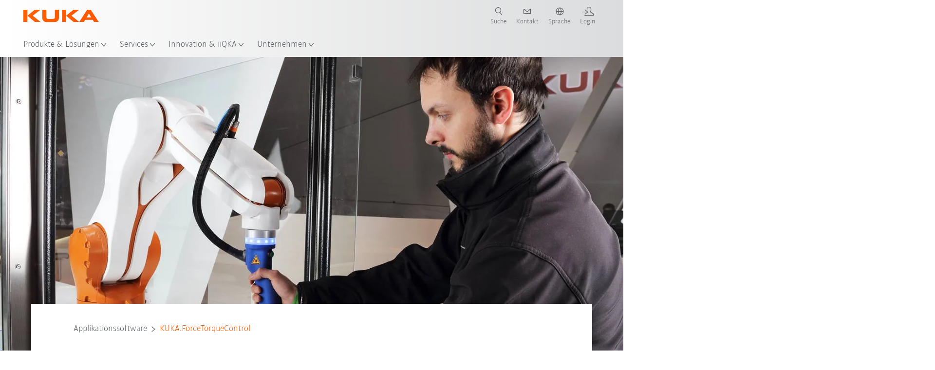

--- FILE ---
content_type: text/html; charset=utf-8
request_url: https://www.kuka.com/de-at/produkte-leistungen/robotersysteme/software/application-software/kuka-forcetorquecontrol
body_size: 29710
content:
<!DOCTYPE html>
	<!--[if lte IE 9]><html class="ie" lang="de-AT"><![endif]-->
<!--[if (!IE)|(IEMobile)]><!--><html class="no-ie" lang="de-AT" ><!--<![endif]-->
<head>
	<title>KUKA.ForceTorqueControl | KUKA</title>
	<meta http-equiv="Content-Type" content="text/html; charset=utf-8"/>
    <meta http-equiv="X-UA-Compatible" content="IE=edge"/>
	<meta name="description" content="Per Sensorkommunikation verleiht die Software KUKA.ForceTorqueControl Robotern eine Art Tastsinn und sorgt damit für mehr Flexibilität." />
	<meta name="keywords" content="KUKA.ForceTorqueControl, Sensoren" />
	<meta name="robots" content="index, follow" />
	<link rel="preload" as="image" fetchpriority="high" href="/-/media/kuka-corporate/images/press/advanced-robotics-kr-agilus-cc.jpg?rev=-1&amp;w=1900&amp;hash=92A31008FD23421122D7174B3E424AA2" imagesrcset="/-/media/kuka-corporate/images/press/advanced-robotics-kr-agilus-cc.jpg?rev=-1&amp;w=767&amp;hash=DFD7B1585A07EE1ECAC78FDC4F8307DA 767w, /-/media/kuka-corporate/images/press/advanced-robotics-kr-agilus-cc.jpg?rev=-1&amp;w=1400&amp;hash=E4391429553F3ADAC4653C33F957B1D7 1400w, /-/media/kuka-corporate/images/press/advanced-robotics-kr-agilus-cc.jpg?rev=-1&amp;w=1900&amp;hash=92A31008FD23421122D7174B3E424AA2 1900w" imagesizes="(min-width: 1px) 100vw">
	<link rel="canonical" href="https://www.kuka.com/de-at/produkte-leistungen/robotersysteme/software/applikationssoftware/kuka-forcetorquecontrol" />
	<link rel="alternate" hreflang="x-default" href="https://www.kuka.com/en-de/products/robot-systems/software/application-software/kuka-forcetorquecontrol" />
	<link rel="alternate" hreflang="de" href="https://www.kuka.com/de-de/produkte-leistungen/robotersysteme/software/applikationssoftware/kuka-forcetorquecontrol" />
	<link rel="alternate" hreflang="en" href="https://www.kuka.com/en-de/products/robot-systems/software/application-software/kuka-forcetorquecontrol" />
	<link rel="alternate" hreflang="es" href="https://www.kuka.com/es-es/productos-servicios/sistemas-de-robot/software/software-de-aplicaci%c3%b3n/kuka-forcetorquecontrol" />
	<link rel="alternate" hreflang="fr" href="https://www.kuka.com/fr-fr/produits-et-prestations/syst%c3%a8mes-de-robots/logiciels/logiciels-d'application/kuka-forcetorquecontrol" />
	<link rel="alternate" hreflang="nl" href="https://www.kuka.com/nl-be/producten/robotsystemen/robot-software/applicatiesoftware/kuka-forcetorquecontrol" />
	<link rel="alternate" hreflang="zh" href="https://www.kuka.cn/zh-cn/products/robotics-systems/software/application-software/kuka_forcetorquecontrol" />
	<link rel="alternate" hreflang="zh-SG" href="https://www.kuka.com/zh-sg/products/robotics-systems/software/application-software/kuka_forcetorquecontrol" />
	<link rel="alternate" hreflang="zh-TW" href="https://www.kuka.com/zh-tw/products/robotics-systems/software/application-software/kuka_forcetorquecontrol" />
	<link rel="alternate" hreflang="cs-CZ" href="https://www.kuka.com/cs-cz/produkty,-slu%c5%beby/robotick%c3%a9-syst%c3%a9my/software/aplika%c4%8dn%c3%ad-software/kuka-forcetorquecontrol" />
	<link rel="alternate" hreflang="nl-BE" href="https://www.kuka.com/nl-be/producten/robotsystemen/robot-software/applicatiesoftware/kuka-forcetorquecontrol" />
	<link rel="alternate" hreflang="en-AT" href="https://www.kuka.com/en-at/products/robotics-systems/software/application-software/kuka-forcetorquecontrol" />
	<link rel="alternate" hreflang="en-BE" href="https://www.kuka.com/en-be/products/robotics-systems/software/application-software/kuka-forcetorquecontrol" />
	<link rel="alternate" hreflang="en-CH" href="https://www.kuka.com/en-ch/products/robotics-systems/software/application-software/kuka-forcetorquecontrol" />
	<link rel="alternate" hreflang="en-CN" href="https://www.kuka.cn/en-cn/products/robotics-systems/software/application-software/kuka-forcetorquecontrol" />
	<link rel="alternate" hreflang="en-DE" href="https://www.kuka.com/en-de/products/robot-systems/software/application-software/kuka-forcetorquecontrol" />
	<link rel="alternate" hreflang="en-AU" href="https://www.kuka.com/en-au/products/robotics-systems/software/application-software/kuka-forcetorquecontrol" />
	<link rel="alternate" hreflang="en-CA" href="https://www.kuka.com/en-ca/products/robotics-systems/software/application-software/kuka-forcetorquecontrol" />
	<link rel="alternate" hreflang="en-IN" href="https://www.kuka.com/en-in/products/robotics-systems/software/application-software/kuka-forcetorquecontrol" />
	<link rel="alternate" hreflang="en-MY" href="https://www.kuka.com/en-my/products/robotics-systems/software/application-software/kuka-forcetorquecontrol" />
	<link rel="alternate" hreflang="en-SG" href="https://www.kuka.com/en-sg/products/robotics-systems/software/application-software/kuka-forcetorquecontrol" />
	<link rel="alternate" hreflang="en-GB" href="https://www.kuka.com/en-gb/products/robotics-systems/software/application-software/kuka-forcetorquecontrol" />
	<link rel="alternate" hreflang="en-US" href="https://www.kuka.com/en-us/products/robotics-systems/software/application-software/kuka-forcetorquecontrol" />
	<link rel="alternate" hreflang="en-HU" href="https://www.kuka.com/en-hu/products/robotics-systems/software/application-software/kuka-forcetorquecontrol" />
	<link rel="alternate" hreflang="en-SE" href="https://www.kuka.com/en-se/products/robotics-systems/software/application-software/kuka-forcetorquecontrol" />
	<link rel="alternate" hreflang="fr-BE" href="https://www.kuka.com/fr-be/produits-et-prestations/syst%c3%a8mes-de-robots/logiciels/logiciels-d'application/kuka-forcetorquecontrol" />
	<link rel="alternate" hreflang="fr-CA" href="https://www.kuka.com/fr-ca/produits-et-prestations/syst%c3%a8mes-de-robots/logiciels/logiciels-d'application/kuka-forcetorquecontrol" />
	<link rel="alternate" hreflang="fr-FR" href="https://www.kuka.com/fr-fr/produits-et-prestations/syst%c3%a8mes-de-robots/logiciels/logiciels-d'application/kuka-forcetorquecontrol" />
	<link rel="alternate" hreflang="fr-CH" href="https://www.kuka.com/fr-ch/produits-et-prestations/syst%c3%a8mes-de-robots/logiciels/logiciels-d'application/kuka-forcetorquecontrol" />
	<link rel="alternate" hreflang="de-AT" href="https://www.kuka.com/de-at/produkte-leistungen/robotersysteme/software/applikationssoftware/kuka-forcetorquecontrol" />
	<link rel="alternate" hreflang="de-DE" href="https://www.kuka.com/de-de/produkte-leistungen/robotersysteme/software/applikationssoftware/kuka-forcetorquecontrol" />
	<link rel="alternate" hreflang="de-CH" href="https://www.kuka.com/de-ch/produkte-leistungen/robotersysteme/software/applikationssoftware/kuka-forcetorquecontrol" />
	<link rel="alternate" hreflang="hu-HU" href="https://www.kuka.com/hu-hu/term%c3%a9kek-szolg%c3%a1ltat%c3%a1sok/robotrendszerek/szoftverek/alkalmaz%c3%a1sszoftver/kuka-forcetorquecontrol" />
	<link rel="alternate" hreflang="it-IT" href="https://www.kuka.com/it-it/prodotti-servizi/sistemi-robot/software/software-applicativo/kuka-forcetorquecontrol" />
	<link rel="alternate" hreflang="ja-JP" href="https://www.kuka.com/ja-jp/%e8%a3%bd%e5%93%81%e3%83%bb%e3%82%b5%e3%83%bc%e3%83%93%e3%82%b9/%e3%83%ad%e3%83%9c%e3%83%83%e3%83%88%e3%82%b7%e3%82%b9%e3%83%86%e3%83%a0/%e3%82%bd%e3%83%95%e3%83%88%e3%82%a6%e3%82%a7%e3%82%a2/%e3%82%a2%e3%83%97%e3%83%aa%e3%82%b1%e3%83%bc%e3%82%b7%e3%83%a7%e3%83%b3%e3%82%bd%e3%83%95%e3%83%88%e3%82%a6%e3%82%a7%e3%82%a2/kuka-forcetorquecontrol" />
	<link rel="alternate" hreflang="ko-KR" href="https://www.kuka.com/ko-kr/%ec%a0%9c%ed%92%88/%eb%a1%9c%eb%b4%87-%ec%8b%9c%ec%8a%a4%ed%85%9c/%ec%86%8c%ed%94%84%ed%8a%b8%ec%9b%a8%ec%96%b4/%ec%96%b4%ed%94%8c%eb%a6%ac%ec%bc%80%ec%9d%b4%ec%85%98-%ec%86%8c%ed%94%84%ed%8a%b8%ec%9b%a8%ec%96%b4/kuka-forcetorquecontrol" />
	<link rel="alternate" hreflang="pl-PL" href="https://www.kuka.com/pl-pl/produkty-i-us%c5%82ugi/systemy-robot%c3%b3w/oprogramowanie/oprogramowanie-aplikacyjne/kuka-forcetorquecontrol" />
	<link rel="alternate" hreflang="zh-CN" href="https://www.kuka.cn/zh-cn/products/robotics-systems/software/application-software/kuka_forcetorquecontrol" />
	<link rel="alternate" hreflang="ro-RO" href="https://www.kuka.com/ro-ro/produse-servicii/robotics-systems/software/application-software/kuka-forcetorquecontrol" />
	<link rel="alternate" hreflang="sk-SK" href="https://www.kuka.com/sk-sk/produkty-a-slu%c5%beby/robotick%c3%a9-syst%c3%a9my/softv%c3%a9r/aplika%c4%8dn%c3%ad-software/kuka-forcetorquecontrol" />
	<link rel="alternate" hreflang="es-MX" href="https://www.kuka.com/es-mx/productos-servicios/sistemas-de-robot/software/software-de-aplicaci%c3%b3n/kuka-forcetorquecontrol" />
	<link rel="alternate" hreflang="es-ES" href="https://www.kuka.com/es-es/productos-servicios/sistemas-de-robot/software/software-de-aplicaci%c3%b3n/kuka-forcetorquecontrol" />
	<link rel="alternate" hreflang="sv-SE" href="https://www.kuka.com/sv-se/produkter-tj%c3%a4nster/robotsystem/programvara/applikationsprogramvara/kuka-forcetorquecontrol" />
	<link rel="alternate" hreflang="th-TH" href="https://www.kuka.com/th-th/%e0%b8%9c%e0%b8%a5%e0%b8%b4%e0%b8%95%e0%b8%a0%e0%b8%b1%e0%b8%93%e0%b8%91%e0%b9%8c/%e0%b8%a3%e0%b8%b0%e0%b8%9a%e0%b8%9a%e0%b8%ab%e0%b8%b8%e0%b9%88%e0%b8%99%e0%b8%a2%e0%b8%99%e0%b8%95%e0%b9%8c/%e0%b8%8b%e0%b8%ad%e0%b8%9f%e0%b8%95%e0%b9%8c%e0%b9%81%e0%b8%a7%e0%b8%a3%e0%b9%8c/%e0%b9%81%e0%b8%ad%e0%b8%9b%e0%b8%9e%e0%b8%a5%e0%b8%b4%e0%b9%80%e0%b8%84%e0%b8%8a%e0%b8%b1%e0%b9%88%e0%b8%99%e0%b8%8b%e0%b8%ad%e0%b8%9f%e0%b8%95%e0%b9%8c%e0%b9%81%e0%b8%a7%e0%b8%a3%e0%b9%8c/kuka-forcetorquecontrol" />
	<link rel="alternate" hreflang="tr-TR" href="https://www.kuka.com/tr-tr/%c3%bcr%c3%bcnler/robot-sistemleri/yaz%c4%b1l%c4%b1m/uygulama-yaz%c4%b1l%c4%b1m%c4%b1/kuka-forcetorquecontrol" />
	<link rel="alternate" hreflang="zh-MY" href="https://www.kuka.com/zh-my/products/robotics-systems/software/application-software/kuka_forcetorquecontrol" />
	<link rel="alternate" hreflang="pt-BR" href="https://www.kuka.com/pt-br/produtos-servi%c3%a7os/sistemas-de-rob%c3%b4/software/software-de-aplica%c3%a7%c3%a3o/kuka-forcetorquecontrol" />
	<link rel="alternate" hreflang="pt-PT" href="https://www.kuka.com/pt-pt/produtos-servi%c3%a7os/sistemas-de-rob%c3%b4/software/software-de-aplica%c3%a7%c3%a3o/kuka-forcetorquecontrol" />
	<link rel="alternate" hreflang="vi-VN" href="https://www.kuka.com/vi-vn/s%e1%ba%a3n-ph%e1%ba%a9m/c%c3%a1c-h%e1%bb%87-th%e1%bb%91ng-r%c3%b4-b%e1%bb%91t/ph%e1%ba%a7n-m%e1%bb%81m/ph%e1%ba%a7n-m%e1%bb%81m-%e1%bb%a9ng-d%e1%bb%a5ng/kuka-forcetorquecontrol" />
	
	<link rel="preload" href="/assets/fonts/KUKA-Bulo_web.woff2" as="font" type="font/woff2" crossorigin />
	<link rel="preload" href="/assets/fonts/KUKA-Bulo_Bold_web.woff2" as="font" type="font/woff2" crossorigin />
	<link rel="preload" href="/assets/fonts/KUKA-Brand_Iconfont.woff2?bvejt7" as="font" type="font/woff2" crossorigin />
	
    <meta name="viewport" id="viewport-meta" content="width=device-width, initial-scale=1.0"/>
    <meta name="content-language" content="de-AT" />
	<meta name="language" content="de-AT"/>
    <!-- facebook -->
    
    
    <!-- OpenGraph -->
    <meta property="og:url" content="https://www.kuka.com/de-at/produkte-leistungen/robotersysteme/software/applikationssoftware/kuka-forcetorquecontrol"/>
    <meta property="og:site_name" content="KUKA"/>
	<meta property="og:title" content="KUKA.ForceTorqueControl | KUKA"/>
	<meta property="og:image" content="https://www.kuka.com/-/media/kuka-corporate/images/press/advanced-robotics-kr-agilus-cc.jpg?rev=-1&amp;w=1900&amp;hash=92A31008FD23421122D7174B3E424AA2"/>
    <meta property="og:description" content="Per Sensorkommunikation verleiht die Software KUKA.ForceTorqueControl Robotern eine Art Tastsinn und sorgt damit für mehr Flexibilität."/>
	<meta property="og:type" content="WebPage"/>
	

	
	
<meta name="VIcurrentDateTime" content="638978972324958122" />
<script type="text/javascript" src="/layouts/system/VisitorIdentification.js"></script>

	<link rel="icon" href="/-/media/kuka-corporate/images/home/logos/kuka-favicon.ico?rev=87920fffd48943b39d474e400e6edf5a&amp;hash=03989A5276360787B71D435D5391171D">
	<link rel="shortcut icon" href="/-/media/kuka-corporate/images/home/logos/kuka-favicon.ico?rev=87920fffd48943b39d474e400e6edf5a&amp;hash=03989A5276360787B71D435D5391171D">
	<link rel="apple-touch-icon-precomposed" href="/-/media/kuka-corporate/images/home/logos/kuka_touchicon-152.png?rev=-1&amp;hash=5135E265176254D8D1CACD2DB725D193"/>
	<link rel="apple-touch-icon" href="/-/media/kuka-corporate/images/home/logos/kuka_touchicon-152.png?rev=-1&amp;hash=5135E265176254D8D1CACD2DB725D193"/>
	<meta name="msapplication-TileColor" content="#FFFFFF">
	<meta name="msapplication-TileImage" content="/-/media/kuka-corporate/images/home/logos/kuka_touchicon-152.png?rev=-1&amp;hash=5135E265176254D8D1CACD2DB725D193">
	<meta name="msapplication-config" content="/de-at/browserconfig">
	<link rel="manifest" href="/de-at/manifest">
	<meta name="theme-color" content="#FF5800">
	
	<style>
		:lang(de-AT){ font-family:'kuka-bulo', Calibri, Segoe UI, Helvetica, Arial, Sans-Serif }
		
	</style>
	<link rel="stylesheet" href="/frontend/dist/app.css?v=5.18.5" type="text/css" />
	
    <!-- Google Site Verification -->
<meta name="google-site-verification" content="eqDP84ikUtn04eG8RyydTpSeDAw4UoNFH8f8ARWzNaI" />
<!-- End Google Site Verification -->
<!-- Google Tag Manager -->
<script type="text/plain" data-cookiecategory="marketing">
if ( document.querySelector('html').getAttribute("lang") != "zh-CN" && document.querySelector('html').getAttribute("lang") != "en-CN" )
{
(function(w,d,s,l,i){w[l]=w[l]||[];w[l].push({'gtm.start':
new Date().getTime(),event:'gtm.js'});var f=d.getElementsByTagName(s)[0],
j=d.createElement(s),dl=l!='dataLayer'?'&l='+l:'';j.async=true;j.src=
'https://www.googletagmanager.com/gtm.js?id='+i+dl;f.parentNode.insertBefore(j,f);
})(window,document,'script','dataLayer','GTM-PD2NWFW');
}
</script>
<!-- End Google Tag Manager -->
	<script>
		var cookieGdpr = {
			cookieNotice: "Dieser Inhalt ist wegen Ihrer Cookie-Einstellungen nicht verfügbar.",
			consentBtnLabel: "Cookies zustimmen"
		};
	</script>
	<script>
	 window.dataLayer = window.dataLayer || [];
	 window.dataLayer.push({
	  'event': 'cms-url',
	  'language': 'de-at',
	  'path': '/kuka internet/home/products/robotics systems/software/application software/kuka_forcetorquecontrol',
	  'id': '0E8B004851E4460A9A3FE566C02E114F'
	 });
	</script>
	<script type="application/ld+json">
	[{"@context":"https://schema.org","@type":"Organization","name":"KUKA","url":"/de-at","logo":"https://www.kuka.com/-/media/kuka-corporate/images/home/logos/kuka_logo.svg?rev=-1&w=1400&hash=FEA5DB9D94663DFDDE1761A95DF1B186","description":"KUKA ist ein weltweit führender Anbieter von intelligenter Robotik, Anlagen- und Systemtechnik und treibt die Digitalisierung in der Industrie voran.","address":null,"contactPoint":null,"sameAs":["https://www.youtube.com/c/KukaRobotGroup/?sub_confirmation=1","https://www.facebook.com/KUKADACH","https://www.instagram.com/kuka_dach/","https://www.linkedin.com/company/kukaglobal","https://www.xing.com/pages/kukaag"],"telephone":"+43 732 784 752 0"},{"@context":"https://schema.org","@type":"WebPage","name":"KUKA.ForceTorqueControl | KUKA","url":"https://www.kuka.com/de-at/produkte-leistungen/robotersysteme/software/applikationssoftware/kuka-forcetorquecontrol","headline":"KUKA.ForceTorqueControl","description":"Per Sensorkommunikation verleiht die Software KUKA.ForceTorqueControl Robotern eine Art Tastsinn und sorgt damit für mehr Flexibilität.","potentialAction":{"@type":"SearchAction","target":"https://www.kuka.com/de-at/search-results-page?q={search_term_string}","query-input":"required name=search_term_string"}},{"@context":"https://schema.org","@type":"BreadcrumbList","itemListElement":[{"@type":"ListItem","position":1,"item":{"@id":"/de-at","name":"Home"}},{"@type":"ListItem","position":2,"item":{"@id":"/de-at/produkte-leistungen","name":"Produkte & Leistungen"}},{"@type":"ListItem","position":3,"item":{"@id":"/de-at/produkte-leistungen/robotersysteme","name":"Robotersysteme"}},{"@type":"ListItem","position":4,"item":{"@id":"/de-at/produkte-leistungen/robotersysteme/software","name":"Software"}},{"@type":"ListItem","position":5,"item":{"@id":"/de-at/produkte-leistungen/robotersysteme/software/applikationssoftware","name":"Applikationssoftware"}},{"@type":"ListItem","position":6,"item":{"@id":"/de-at/produkte-leistungen/robotersysteme/software/applikationssoftware/kuka-forcetorquecontrol","name":"KUKA.ForceTorqueControl"}}]},{"@context":"https://schema.org","@type":"Article","mainEntityOfPage":null,"headline":"KUKA.ForceTorqueControl","image":["https://www.kuka.com/-/media/kuka-corporate/images/press/advanced-robotics-kr-agilus-cc.jpg?rev=-1&w=1900&hash=92A31008FD23421122D7174B3E424AA2"],"datePublished":"2016-12-07T09:42:58Z","dateModified":"2025-02-04T13:00:25Z","isPartOf":null}]
	</script>

	
	
<link rel="stylesheet" href="/dist/cookieconsent.kuka.css" fetchpriority="high" />

<script defer src="/assets/cookieconsent/cookieconsent.js" fetchpriority="high"></script>

<script>
    document.documentElement.classList.add('cc-kuka');	// Do not remove!
    document.documentElement.classList.add('cc-kuka');	// cc-kuka, cc-swisslog, cc-healthcare, cc-translogic

    window.addEventListener('load', function () {
    	const cc = initCookieConsent();
    	const options = {
    		autoclear_cookies: true,
    		// autorun: true,                          					// default: true
			cookie_domain: '.kuka.com', 					    // Enter base domain
    		// cookie_expiration: 182,                 					// default: 182 (days)
			cookie_name: 'gdpr_settings',               				// default: 'gdpr_settings'
    		// cookie_necessary_only_expiration: 182   					// default: disabled
    		// cookie_path: '/',                       					// default: root
    		// cookie_same_site: 'Lax',                					// default: 'Lax'
    		current_lang: 'de-AT',								// Required, adapt to fit your needs
    		// hide_from_bots: true,                   					// default: true
    		languages: {},							   					// Required, do not remove
    		page_scripts: true,											// Required, do not remove

    		// How consent and settings modals are displayed:
    		gui_options: {
    			consent_modal: {
    				layout: 'cloud',               		// box / cloud / bar
    				position: 'bottom center',     		// left / right / center + top / middle / bottom
    				transition: 'zoom'           		// slide / zoom
    			},
    			settings_modal: {
    				layout: 'box',                 		// bar / box
    				// position: 'left',              	// left / right
    				transition: 'zoom'             		// slide / zoom
    			}
    		},

			// Dispatch events when user interacts with the consent modal:
			onAccept: (cookie) => {
				const acceptEvent = new CustomEvent('cookieConsentAccept', { detail: { cookie, cc: window.cc } });
				document.dispatchEvent(acceptEvent);
			},
			onChange: (cookie, changed_categories) => {
				const changeEvent = new CustomEvent('cookieConsentChange', { detail: { cookie, changed_categories, cc: window.cc } });
				document.dispatchEvent(changeEvent);
			},
    	};

    	fetch(`/api/cxxkxxcxnsxnt/kuka?sc_lang=${options.current_lang}`)
    		.then(response => response.json())
    		.then(data => {
    			options.languages[options.current_lang] = data;
    			cc.run(options);
                window.cc = cc; // Make cc available after it has executed.
    		})
    		.catch(error => {
    			console.error('Error in fetching Cookie Consent config:', error);
    		});
    });
</script>

	

</head>

<body class="mod mod-layout " data-connectors="responsive, toggle">
	

	

	
	
	<header class="o-header js-header">
	
	<nav class="mod mod-nav-next" data-connectors="toggle">
	
	<div class="js-menu mod-nav-next__menu" data-menu-id="E3E5D7E6AA1D43C5B285422A63DA3B1Cmenu">
		
		<div class="mod-nav-next__menu__tabs">
			<ul class="container list-unstyled tabs__list">
				
				<li class="tabs__list__item">
					<button
						type="button"
						class="js-menuTabBtn item__btn item__btn--active"
						data-tab-target="AC151350259545CFB0DFA9C489793FE2tab"
					>
						Produkte
					</button>
				</li>
				
				<li class="tabs__list__item">
					<button
						type="button"
						class="js-menuTabBtn item__btn "
						data-tab-target="B835CBBEC095491FA2C7FD324FFCD828tab"
					>
						Branchen
					</button>
				</li>
				
				<li class="tabs__list__item">
					<button
						type="button"
						class="js-menuTabBtn item__btn "
						data-tab-target="4CC5145FCEF6487393F3B6A1C3F5E4B9tab"
					>
						Anwendungen
					</button>
				</li>
				
			</ul>
		</div>
		

		<div class="container mod-nav-next__menu__content">
			
			
			<!-- TABS -->
			<div class="js-contentLeft js-menuTab content__left content__left--active" data-tab-id="AC151350259545CFB0DFA9C489793FE2tab">
				<!-- <div class="content__left__title">
					<a href="https://www.kuka.com/de-at/produkte-leistungen">Produkte &amp; Leistungen</a>
				</div> -->
				<div class="js-columns content__left__columns">
					<div class="js-column columns__col columns__col--menu">
						<ul class="js-menuColumnList list-unstyled columns__col__list"></ul>
					</div>
					<div class="js-column columns__col columns__col--tabs">
						<button type="button" class="js-backLink columns__col__backLink">
							<span class="icon-backward"></span>
							Produkte &amp; Lösungen
						</button>
						<ul class="list-unstyled columns__col__list">
							
							<li class="list__item">
								<button
									type="button"
									class="js-link list__item__link list__item__link--tab"
									data-tab-target="AC151350259545CFB0DFA9C489793FE2tab"
								>
									Produkte
									<span class="icon-arrow-right"></span>
								</button>
							</li>
							
							<li class="list__item">
								<button
									type="button"
									class="js-link list__item__link list__item__link--tab"
									data-tab-target="B835CBBEC095491FA2C7FD324FFCD828tab"
								>
									Branchen
									<span class="icon-arrow-right"></span>
								</button>
							</li>
							
							<li class="list__item">
								<button
									type="button"
									class="js-link list__item__link list__item__link--tab"
									data-tab-target="4CC5145FCEF6487393F3B6A1C3F5E4B9tab"
								>
									Anwendungen
									<span class="icon-arrow-right"></span>
								</button>
							</li>
							
						</ul>
					</div>
					
	<div class="js-column columns__col" data-column-id="C1291DDB00034A9BA833E2F1C8040B08col">
		<button type="button" class="js-backLink columns__col__backLink">
			<span class="icon-backward"></span>
			Produkte
		</button>
		<ul class="list-unstyled columns__col__list">
	
	<li class="list__item">
		<a
			href="/de-at/produkte-leistungen/robotersysteme"
			target=""
			class="js-link list__item__link list__item__link--active list__item__link--items"
			data-item-id="57EDED0740784DF7B41EA19D63435D69"
		>
			Robotersysteme
			
			<span class="icon-arrow-right"></span>
			
		</a>
	</li>
	
	<li class="list__item">
		<a
			href="/de-at/produkte-leistungen/amr-autonome-mobile-roboter"
			target=""
			class="js-link list__item__link  list__item__link--items"
			data-item-id="2DA565D17DBD42ECA9DD29616909DCAA"
		>
			Autonome mobile Robotik (AMR)
			
			<span class="icon-arrow-right"></span>
			
		</a>
	</li>
	
	<li class="list__item">
		<a
			href="/de-at/produkte-leistungen/fertigungsmaschinen"
			target=""
			class="js-link list__item__link  list__item__link--items"
			data-item-id="6276809EE0934A2BBBE8FC64DA7D379C"
		>
			Fertigungsmaschinen
			
			<span class="icon-arrow-right"></span>
			
		</a>
	</li>
	
	<li class="list__item">
		<a
			href="/de-at/produkte-leistungen/produktionsanlagen"
			target=""
			class="js-link list__item__link  list__item__link--items"
			data-item-id="9C920C8F2588415C83C29EBBF865F95F"
		>
			Produktionsanlagen
			
			<span class="icon-arrow-right"></span>
			
		</a>
	</li>
	
</ul>

	</div>
	
		
			
				<div class="js-column columns__col" data-column-id="57EDED0740784DF7B41EA19D63435D69">
					<button type="button" class="js-backLink columns__col__backLink">
						<span class="icon-backward"></span>
						Produkte &amp; Leistungen
					</button>
					<ul class="list-unstyled columns__col__list">
	
	<li class="list__item">
		<a
			href="/de-at/produkte-leistungen/robotersysteme"
			target=""
			class="js-link list__item__link  "
			data-item-id="57EDED0740784DF7B41EA19D63435D69-first"
		>
			Robotersysteme
			
		</a>
	</li>
	
	<li class="list__item">
		<a
			href="/de-at/produkte-leistungen/robotersysteme/industrieroboter"
			target=""
			class="js-link list__item__link  "
			data-item-id="8479B6C26CD440F3AAC8B19CCF6307EB"
		>
			Industrieroboter
			
		</a>
	</li>
	
	<li class="list__item">
		<a
			href="/de-at/produkte-leistungen/robotersysteme/software"
			target=""
			class="js-link list__item__link list__item__link--active "
			data-item-id="54D6E86310104B5AA9D0397E29647231"
		>
			Software
			
		</a>
	</li>
	
	<li class="list__item">
		<a
			href="/de-at/produkte-leistungen/robotersysteme/robotersteuerungen"
			target=""
			class="js-link list__item__link  list__item__link--items"
			data-item-id="71DD011DBB734E13B701068297D07FF4"
		>
			Robotersteuerungen
			
			<span class="icon-arrow-right"></span>
			
		</a>
	</li>
	
	<li class="list__item">
		<a
			href="/de-at/produkte-leistungen/robotersysteme/roboterperipherie"
			target=""
			class="js-link list__item__link  list__item__link--items"
			data-item-id="0445952E9D4A48529E46AECED2C02D83"
		>
			Roboterperipherie
			
			<span class="icon-arrow-right"></span>
			
		</a>
	</li>
	
	<li class="list__item">
		<a
			href="/de-at/unternehmen/presse/news/2023/02/roboter-express-packs"
			target=""
			class="js-link list__item__link  "
			data-item-id="1275E39E31CE432CA58204513D1BA6F5"
		>
			KUKA Express Packs
			
		</a>
	</li>
	
	<li class="list__item">
		<a
			href="/de-at/produkte-leistungen/robotersysteme/ready2_use"
			target=""
			class="js-link list__item__link  list__item__link--items"
			data-item-id="7505B72A4E164B1CB988B8C31A5FFCD9"
		>
			KUKA ready2_use 
			
			<span class="icon-arrow-right"></span>
			
		</a>
	</li>
	
	<li class="list__item">
		<a
			href="/de-at/produkte-leistungen/robotersysteme/kuka-education"
			target=""
			class="js-link list__item__link  "
			data-item-id="BA34BC5D3844478BABBDA44DE0A689B6"
		>
			KUKA Education
			
		</a>
	</li>
	
</ul>

				</div>
				
					
				
					
				
					
						
					
				
					
				
					
				
					
				
					
				
					
				
			
		
	
		
	
		
	
		
	


				</div>
			</div>
			<!-- /TABS -->
			
			<!-- TABS -->
			<div class="js-contentLeft js-menuTab content__left " data-tab-id="B835CBBEC095491FA2C7FD324FFCD828tab">
				<!-- <div class="content__left__title">
					<a href="https://www.kuka.com/de-at/branchen">Branchen</a>
				</div> -->
				<div class="js-columns content__left__columns">
					<div class="js-column columns__col columns__col--menu">
						<ul class="js-menuColumnList list-unstyled columns__col__list"></ul>
					</div>
					<div class="js-column columns__col columns__col--tabs">
						<button type="button" class="js-backLink columns__col__backLink">
							<span class="icon-backward"></span>
							Produkte &amp; Lösungen
						</button>
						<ul class="list-unstyled columns__col__list">
							
							<li class="list__item">
								<button
									type="button"
									class="js-link list__item__link list__item__link--tab"
									data-tab-target="AC151350259545CFB0DFA9C489793FE2tab"
								>
									Produkte
									<span class="icon-arrow-right"></span>
								</button>
							</li>
							
							<li class="list__item">
								<button
									type="button"
									class="js-link list__item__link list__item__link--tab"
									data-tab-target="B835CBBEC095491FA2C7FD324FFCD828tab"
								>
									Branchen
									<span class="icon-arrow-right"></span>
								</button>
							</li>
							
							<li class="list__item">
								<button
									type="button"
									class="js-link list__item__link list__item__link--tab"
									data-tab-target="4CC5145FCEF6487393F3B6A1C3F5E4B9tab"
								>
									Anwendungen
									<span class="icon-arrow-right"></span>
								</button>
							</li>
							
						</ul>
					</div>
					
	<div class="js-column columns__col" data-column-id="F5AA224DC7E64EB4A90AA88CED61B9ABcol">
		<button type="button" class="js-backLink columns__col__backLink">
			<span class="icon-backward"></span>
			Branchen
		</button>
		<ul class="list-unstyled columns__col__list">
	
	<li class="list__item">
		<a
			href="/de-at/branchen/automobilindustrie"
			target=""
			class="js-link list__item__link  list__item__link--items"
			data-item-id="F451C01FE0B04334BBEA44E07528788B"
		>
			Automobilindustrie
			
			<span class="icon-arrow-right"></span>
			
		</a>
	</li>
	
	<li class="list__item">
		<a
			href="/de-at/branchen/automatisierter-modularer-hausbau"
			target=""
			class="js-link list__item__link  "
			data-item-id="5BF33D31EE664DBF87431B559BF1E55D"
		>
			Automatisierter Hausbau
			
		</a>
	</li>
	
	<li class="list__item">
		<a
			href="/de-at/branchen/roboter-in-der-medizin"
			target=""
			class="js-link list__item__link  list__item__link--items"
			data-item-id="8C1674CB4963416FBCCBB996CFC17B94"
		>
			Healthcare
			
			<span class="icon-arrow-right"></span>
			
		</a>
	</li>
	
	<li class="list__item">
		<a
			href="/de-at/branchen/elektronikbranche"
			target=""
			class="js-link list__item__link  list__item__link--items"
			data-item-id="8EF4EE1AE3644F3C9BF6CC5E45128718"
		>
			Elektronikindustrie
			
			<span class="icon-arrow-right"></span>
			
		</a>
	</li>
	
	<li class="list__item">
		<a
			href="/de-at/branchen/batterieproduktion"
			target=""
			class="js-link list__item__link  list__item__link--items"
			data-item-id="C1F0FA22C2504800968BF497D32FA77B"
		>
			Batterieproduktion
			
			<span class="icon-arrow-right"></span>
			
		</a>
	</li>
	
	<li class="list__item">
		<a
			href="/de-at/branchen/e-commerce"
			target=""
			class="js-link list__item__link  "
			data-item-id="CAEE280EB417432AB98CDF4E6C7A1657"
		>
			E-Commerce und Retail-Logistik
			
		</a>
	</li>
	
	<li class="list__item">
		<a
			href="/de-at/branchen/konsumgueterindustrie"
			target=""
			class="js-link list__item__link  list__item__link--items"
			data-item-id="A8372008A8514A31A96EB877C07FA383"
		>
			Konsumgüterindustrie
			
			<span class="icon-arrow-right"></span>
			
		</a>
	</li>
	
	<li class="list__item">
		<a
			href="/de-at/branchen/metallindustrie"
			target=""
			class="js-link list__item__link  list__item__link--items"
			data-item-id="4928728031D24F2A9AEB6B768710B09D"
		>
			Metallindustrie
			
			<span class="icon-arrow-right"></span>
			
		</a>
	</li>
	
	<li class="list__item">
		<a
			href="/de-at/branchen/weitere-branchen"
			target=""
			class="js-link list__item__link  list__item__link--items"
			data-item-id="F58E0CA753CC4F11A7388B204F6C9FFA"
		>
			Weitere Branchen
			
			<span class="icon-arrow-right"></span>
			
		</a>
	</li>
	
	<li class="list__item">
		<a
			href="/de-at/branchen/systempartner"
			target=""
			class="js-link list__item__link  "
			data-item-id="95095200B63E4E2D80848825FC549AD1"
		>
			KUKA Partner
			
		</a>
	</li>
	
</ul>

	</div>
	
		
	
		
	
		
	
		
	
		
	
		
	
		
	
		
	
		
	
		
	


				</div>
			</div>
			<!-- /TABS -->
			
			<!-- TABS -->
			<div class="js-contentLeft js-menuTab content__left " data-tab-id="4CC5145FCEF6487393F3B6A1C3F5E4B9tab">
				<!-- <div class="content__left__title">
					<a href="https://www.kuka.com/de-at/anwendungen">Anwendungen</a>
				</div> -->
				<div class="js-columns content__left__columns">
					<div class="js-column columns__col columns__col--menu">
						<ul class="js-menuColumnList list-unstyled columns__col__list"></ul>
					</div>
					<div class="js-column columns__col columns__col--tabs">
						<button type="button" class="js-backLink columns__col__backLink">
							<span class="icon-backward"></span>
							Produkte &amp; Lösungen
						</button>
						<ul class="list-unstyled columns__col__list">
							
							<li class="list__item">
								<button
									type="button"
									class="js-link list__item__link list__item__link--tab"
									data-tab-target="AC151350259545CFB0DFA9C489793FE2tab"
								>
									Produkte
									<span class="icon-arrow-right"></span>
								</button>
							</li>
							
							<li class="list__item">
								<button
									type="button"
									class="js-link list__item__link list__item__link--tab"
									data-tab-target="B835CBBEC095491FA2C7FD324FFCD828tab"
								>
									Branchen
									<span class="icon-arrow-right"></span>
								</button>
							</li>
							
							<li class="list__item">
								<button
									type="button"
									class="js-link list__item__link list__item__link--tab"
									data-tab-target="4CC5145FCEF6487393F3B6A1C3F5E4B9tab"
								>
									Anwendungen
									<span class="icon-arrow-right"></span>
								</button>
							</li>
							
						</ul>
					</div>
					
	<div class="js-column columns__col" data-column-id="DD41DB84774846F89A1900D6786BA8CAcol">
		<button type="button" class="js-backLink columns__col__backLink">
			<span class="icon-backward"></span>
			Anwendungen
		</button>
		<ul class="list-unstyled columns__col__list">
	
	<li class="list__item">
		<a
			href="/de-at/anwendungen/fuegeverfahren-automatisierung"
			target=""
			class="js-link list__item__link  list__item__link--items"
			data-item-id="093D2F6B1A054368AA5F3F7291CFFE33"
		>
			Fügeverfahren
			
			<span class="icon-arrow-right"></span>
			
		</a>
	</li>
	
	<li class="list__item">
		<a
			href="/de-at/anwendungen/fuegeverfahren-automatisierung/schweissroboter"
			target=""
			class="js-link list__item__link  list__item__link--items"
			data-item-id="99D60750630E4514BE3A2F59BF898D83"
		>
			Schweißen
			
			<span class="icon-arrow-right"></span>
			
		</a>
	</li>
	
	<li class="list__item">
		<a
			href="/de-at/anwendungen/handling-automation"
			target=""
			class="js-link list__item__link  list__item__link--items"
			data-item-id="A30EE5E4CBE24A629C392CAC61207420"
		>
			Handling
			
			<span class="icon-arrow-right"></span>
			
		</a>
	</li>
	
	<li class="list__item">
		<a
			href="/de-at/anwendungen/mechanische-bearbeitung"
			target=""
			class="js-link list__item__link  list__item__link--items"
			data-item-id="67B0F6620E414CE0A9296B1FA151CA90"
		>
			Mechanische Bearbeitung
			
			<span class="icon-arrow-right"></span>
			
		</a>
	</li>
	
	<li class="list__item">
		<a
			href="/de-at/anwendungen/qualitaetspruefung-roboter"
			target=""
			class="js-link list__item__link  "
			data-item-id="D166ADD05FAC4B569B15ADEC118BC77C"
		>
			Qualitätsprüfung
			
		</a>
	</li>
	
	<li class="list__item">
		<a
			href="/de-at/anwendungen/auftragen-lackieren-kleben"
			target=""
			class="js-link list__item__link  "
			data-item-id="ACB84431387243CEA42F2D5D567C30A5"
		>
			Auftragen / Lackieren / Kleben
			
		</a>
	</li>
	
	<li class="list__item">
		<a
			href="/de-at/anwendungen/schneiden-trennen"
			target=""
			class="js-link list__item__link  list__item__link--items"
			data-item-id="020902C179D84C17AF1A86050655C90E"
		>
			Schneiden / Trennen
			
			<span class="icon-arrow-right"></span>
			
		</a>
	</li>
	
	<li class="list__item">
		<a
			href="/de-at/anwendungen/roboter-besondere-umgebungsbedingungen"
			target=""
			class="js-link list__item__link  list__item__link--items"
			data-item-id="D5BEA0A632D7419C95ABCE47507DBA25"
		>
			Besondere Umgebungsbedingungen
			
			<span class="icon-arrow-right"></span>
			
		</a>
	</li>
	
	<li class="list__item">
		<a
			href="/de-at/anwendungen/sonstige-roboteranwendungn"
			target=""
			class="js-link list__item__link  list__item__link--items"
			data-item-id="CDAF8864A24C499198F1B29A3C6613D8"
		>
			Sonstige Anwendungen
			
			<span class="icon-arrow-right"></span>
			
		</a>
	</li>
	
</ul>

	</div>
	
		
	
		
	
		
	
		
	
		
	
		
	
		
	
		
	
		
	


				</div>
			</div>
			<!-- /TABS -->
			
			
			
			<!-- TEASERS -->
			<div class="content__right">
				<strong class="js-teasersTitle content__right__title">Mehr erfahren</strong>
<ul class="list-unstyled content__right__teasers">
	
	<li class="teasers__item">
		<a href="/de-at/robot-guide" target="_blank" class="teasers__item__link" style="background-image: url(/-/media/kuka-corporate/images/guided-selling/kuka-pickcontrol-application.jpg?rev=-1&amp;w=320&amp;hash=4D61EE8FFCC88C46E624BA7EAD1B8FDD)">
			<span class="link__label">Robot Guide</span>
		</a>
	</li>
	
	<li class="teasers__item">
		<a href="/de-at/branchen/loesungsdatenbank" target="" class="teasers__item__link" style="background-image: url(/-/media/kuka-corporate/images/industries/automotive/kuka-automation-in-the-industry.jpg?rev=740239455af74a30a8b48a54d6133edc&amp;w=320&amp;hash=2FC6D6FC3DD162AEF09B5770980C28CC)">
			<span class="link__label">Case Studies</span>
		</a>
	</li>
	
	<li class="teasers__item">
		<a href="/de-at/branchen/systempartner" target="" class="teasers__item__link" style="background-image: url(/-/media/kuka-corporate/images/industries/system-partner/kuka-system-partner-header-picture.png?rev=-1&amp;w=320&amp;hash=0F15A45FBF3978E5F08A453268DB0701)">
			<span class="link__label">KUKA Partner</span>
		</a>
	</li>
	
</ul>

			</div>
			<!-- /TEASERS -->
			
		</div>
	</div>
	
	<div class="js-menu mod-nav-next__menu" data-menu-id="83BE6159B0524E71BC26977F32AC8A03menu">
		

		<div class="container mod-nav-next__menu__content">
			
			<!-- ONLY COLUMNS -->
			<div class="js-contentLeft content__left content__left--active">
				<div class="content__left__title">
					<a href="https://www.kuka.com/de-at/services">Services</a>
				</div>
				<div class="js-columns content__left__columns">
					<div class="js-column columns__col columns__col--menu">
						<ul class="js-menuColumnList list-unstyled columns__col__list"></ul>
					</div>
					
	<div class="js-column columns__col" data-column-id="83BE6159B0524E71BC26977F32AC8A03col">
		<button type="button" class="js-backLink columns__col__backLink">
			<span class="icon-backward"></span>
			Services
		</button>
		<ul class="list-unstyled columns__col__list">
	
	<li class="list__item">
		<a
			href="/de-at/services/customer-service-austria"
			target=""
			class="js-link list__item__link  "
			data-item-id="357C6B996C7044DABF910A89028177E9"
		>
			Customer Service Austria
			
		</a>
	</li>
	
	<li class="list__item">
		<a
			href="/de-at/services/technische-hotline-und-beratung"
			target=""
			class="js-link list__item__link  "
			data-item-id="EF90366F509A473F9378EC939C53FB9A"
		>
			Technische Hotline &amp; Beratung
			
		</a>
	</li>
	
	<li class="list__item">
		<a
			href="/de-at/services/my-kuka"
			target=""
			class="js-link list__item__link  "
			data-item-id="3E5373468B134CB3BF74F12A0ACC021A"
		>
			my.KUKA Kundenportal
			
		</a>
	</li>
	
	<li class="list__item">
		<a
			href="/de-at/services/downloads"
			target=""
			class="js-link list__item__link  "
			data-item-id="ED1FDFF1BEAF4BECBDA565A285F099F1"
		>
			Downloads
			
		</a>
	</li>
	
	<li class="list__item">
		<a
			href="/de-at/services/kuka-college"
			target=""
			class="js-link list__item__link  list__item__link--items"
			data-item-id="5127C3F5C3DE41CBB17F3050A6A07CFF"
		>
			KUKA College
			
			<span class="icon-arrow-right"></span>
			
		</a>
	</li>
	
	<li class="list__item">
		<a
			href="/de-at/services/kuka-gebrauchtroboter"
			target=""
			class="js-link list__item__link  "
			data-item-id="FE169E1F464E4E519C7038433C50AB8B"
		>
			KUKA Gebrauchtroboter
			
		</a>
	</li>
	
	<li class="list__item">
		<a
			href="/de-at/services/ersatzteile"
			target=""
			class="js-link list__item__link  "
			data-item-id="378C4EC61CF94891ACD1C966629972B6"
		>
			KUKA Ersatzteile
			
		</a>
	</li>
	
	<li class="list__item">
		<a
			href="/de-at/services/service_roboter-und-maschinen"
			target=""
			class="js-link list__item__link  list__item__link--items"
			data-item-id="13EE1161FD7840E59678D2FBB9C1CEF5"
		>
			Service für Roboter und Maschinen
			
			<span class="icon-arrow-right"></span>
			
		</a>
	</li>
	
	<li class="list__item">
		<a
			href="/de-at/services/circular-services"
			target=""
			class="js-link list__item__link  "
			data-item-id="E1D79D2C084F4A52B7E13E7437D3C650"
		>
			Circular Services
			
		</a>
	</li>
	
	<li class="list__item">
		<a
			href="/de-at/services/anlagenservice"
			target=""
			class="js-link list__item__link  "
			data-item-id="29F0029CDFDE4F2A8ABFD4E8EB8132CC"
		>
			Anlagenservice
			
		</a>
	</li>
	
	<li class="list__item">
		<a
			href="/de-at/services/cybersecurity"
			target=""
			class="js-link list__item__link  "
			data-item-id="04720387C03046B08CCB22F1073C6B9C"
		>
			Cybersecurity
			
		</a>
	</li>
	
	<li class="list__item">
		<a
			href="/de-at/services/techcenter-austria"
			target=""
			class="js-link list__item__link  "
			data-item-id="12F8F44218714C2196741B74D1664E81"
		>
			KUKA TechCenter Österreich
			
		</a>
	</li>
	
	<li class="list__item">
		<a
			href="/de-at/services/customer-service-contacts"
			target=""
			class="js-link list__item__link  "
			data-item-id="456D5D33669E4901918496369322D980"
		>
			Customer Service Kontakte 
			
		</a>
	</li>
	
</ul>

	</div>
	
		
	
		
	
		
	
		
	
		
	
		
	
		
	
		
	
		
	
		
	
		
	
		
	
		
	


				</div>
			</div>
			<!-- /ONLY COLUMNS -->
			
			
			<!-- TEASERS -->
			<div class="content__right">
				<strong class="js-teasersTitle content__right__title">Mehr erfahren</strong>
<ul class="list-unstyled content__right__teasers">
	
	<li class="teasers__item">
		<a href="/de-at/services/my-kuka" target="" class="teasers__item__link" style="background-image: url(/-/media/kuka-corporate/images/customer-services/mykuka_stage_signet_top_3200x1800.jpg?rev=-1&amp;w=320&amp;hash=83BB95D48985A6125338C496E19F40B8)">
			<span class="link__label">my.KUKA</span>
		</a>
	</li>
	
	<li class="teasers__item">
		<a href="/de-at/services/downloads" target="" class="teasers__item__link" style="background-image: url(/-/media/kuka-corporate/images/customer-services/download_center.jpg?rev=2261c84b591e4c7895e40569c43955cf&amp;w=320&amp;hash=C6D328074BD9A496E75DCB6094836872)">
			<span class="link__label">Download Center</span>
		</a>
	</li>
	
	<li class="teasers__item">
		<a href="/de-at/services/customer-service-contacts" target="" class="teasers__item__link" style="background-image: url(/-/media/kuka-corporate/images/customer-services/kuka_services.jpg?rev=ebff0b70a563499ab1be0e96db32aaf4&amp;w=320&amp;hash=DEDBDBCE8F6B6A599BF3AB6EED208B55)">
			<span class="link__label">Kundenservice</span>
		</a>
	</li>
	
</ul>

			</div>
			<!-- /TEASERS -->
			
		</div>
	</div>
	
	<div class="js-menu mod-nav-next__menu" data-menu-id="982A2CD7AA314359B9DBBEE1948443E6menu">
		

		<div class="container mod-nav-next__menu__content">
			
			<!-- ONLY COLUMNS -->
			<div class="js-contentLeft content__left content__left--active">
				<div class="content__left__title">
					<a href="https://www.kuka.com/de-at/future-production">Innovation &amp; iiQKA: Start in die Zukunft</a>
				</div>
				<div class="js-columns content__left__columns">
					<div class="js-column columns__col columns__col--menu">
						<ul class="js-menuColumnList list-unstyled columns__col__list"></ul>
					</div>
					
	<div class="js-column columns__col" data-column-id="982A2CD7AA314359B9DBBEE1948443E6col">
		<button type="button" class="js-backLink columns__col__backLink">
			<span class="icon-backward"></span>
			Innovation &amp; iiQKA
		</button>
		<ul class="list-unstyled columns__col__list">
	
	<li class="list__item">
		<a
			href="/de-at/future-production/kuenstliche-intelligenz-automatisierung"
			target=""
			class="js-link list__item__link  "
			data-item-id="4145C48001F64498901BC2097BB47F86"
		>
			Künstliche Intelligenz in der Automatisierung
			
		</a>
	</li>
	
	<li class="list__item">
		<a
			href="/de-at/future-production/iiqka-robots-for-the-people"
			target=""
			class="js-link list__item__link  list__item__link--items"
			data-item-id="12E59D80496542599B710F80D407691F"
		>
			iiQKA: Robots for the People
			
			<span class="icon-arrow-right"></span>
			
		</a>
	</li>
	
	<li class="list__item">
		<a
			href="/de-at/future-production/innovation-und-forschung"
			target=""
			class="js-link list__item__link  list__item__link--items"
			data-item-id="3D36A5B584B84086B71D7ECDA847979F"
		>
			Innovation &amp; Forschung
			
			<span class="icon-arrow-right"></span>
			
		</a>
	</li>
	
	<li class="list__item">
		<a
			href="/de-at/future-production/industrielle-automatisierung-der-produktion"
			target=""
			class="js-link list__item__link  list__item__link--items"
			data-item-id="910D685FF79B4E0F881F329B155DC5E5"
		>
			Automatisierung der Produktion
			
			<span class="icon-arrow-right"></span>
			
		</a>
	</li>
	
	<li class="list__item">
		<a
			href="/de-at/future-production/mensch-roboter-kollaboration"
			target=""
			class="js-link list__item__link  list__item__link--items"
			data-item-id="A3645BD7050E4F55BAFC0D2A1AF7393C"
		>
			Mensch-Roboter-Kollaboration
			
			<span class="icon-arrow-right"></span>
			
		</a>
	</li>
	
</ul>

	</div>
	
		
	
		
	
		
	
		
	
		
	


				</div>
			</div>
			<!-- /ONLY COLUMNS -->
			
			
		</div>
	</div>
	
	<div class="js-menu mod-nav-next__menu" data-menu-id="4F5D6B85555C4A26AC23181FDAC07536menu">
		

		<div class="container mod-nav-next__menu__content">
			
			<!-- ONLY COLUMNS -->
			<div class="js-contentLeft content__left content__left--active">
				<div class="content__left__title">
					<a href="https://www.kuka.com/de-at/unternehmen">Unternehmen</a>
				</div>
				<div class="js-columns content__left__columns">
					<div class="js-column columns__col columns__col--menu">
						<ul class="js-menuColumnList list-unstyled columns__col__list"></ul>
					</div>
					
	<div class="js-column columns__col" data-column-id="4F5D6B85555C4A26AC23181FDAC07536col">
		<button type="button" class="js-backLink columns__col__backLink">
			<span class="icon-backward"></span>
			Unternehmen
		</button>
		<ul class="list-unstyled columns__col__list">
	
	<li class="list__item">
		<a
			href="/de-at/unternehmen/kontakt"
			target=""
			class="js-link list__item__link  "
			data-item-id="47FE1756E5584A1B90050E3508A67D13"
		>
			Kontakt
			
		</a>
	</li>
	
	<li class="list__item">
		<a
			href="/de-at/unternehmen/kuka-standorte"
			target=""
			class="js-link list__item__link  "
			data-item-id="24EC7ADF5BC8499181861D52030E2595"
		>
			KUKA Standorte
			
		</a>
	</li>
	
	<li class="list__item">
		<a
			href="/de-at/unternehmen/karriere"
			target=""
			class="js-link list__item__link  list__item__link--items"
			data-item-id="B91F2A10D6884BC6AB266D16DF7F9454"
		>
			Karriere
			
			<span class="icon-arrow-right"></span>
			
		</a>
	</li>
	
	<li class="list__item">
		<a
			href="/de-at/unternehmen/presse"
			target=""
			class="js-link list__item__link  list__item__link--items"
			data-item-id="A9F6D9EB1A54422B93DFEAA531AC97F2"
		>
			Presse
			
			<span class="icon-arrow-right"></span>
			
		</a>
	</li>
	
	<li class="list__item">
		<a
			href="/de-at/unternehmen/iimagazine"
			target=""
			class="js-link list__item__link  "
			data-item-id="B2F2E4E10D424234AD9FA35287565816"
		>
			iiMagazine
			
		</a>
	</li>
	
	<li class="list__item">
		<a
			href="/de-at/unternehmen/events-und-webinare"
			target=""
			class="js-link list__item__link  list__item__link--items"
			data-item-id="52EF9D65CDB94AFBB1387A9C399D646E"
		>
			Events &amp; Webinare
			
			<span class="icon-arrow-right"></span>
			
		</a>
	</li>
	
	<li class="list__item">
		<a
			href="/de-at/unternehmen/nachhaltigkeit"
			target=""
			class="js-link list__item__link  list__item__link--items"
			data-item-id="D92728C4D5074B6A9DF93C7A0B579BF3"
		>
			Nachhaltige Transformation
			
			<span class="icon-arrow-right"></span>
			
		</a>
	</li>
	
	<li class="list__item">
		<a
			href="/de-at/unternehmen/%c3%bcber-kuka"
			target=""
			class="js-link list__item__link  list__item__link--items"
			data-item-id="094C9759098A42E5ADDEFEC5B50034A4"
		>
			Über KUKA
			
			<span class="icon-arrow-right"></span>
			
		</a>
	</li>
	
</ul>

	</div>
	
		
	
		
	
		
	
		
	
		
	
		
	
		
	
		
	


				</div>
			</div>
			<!-- /ONLY COLUMNS -->
			
			
			<!-- TEASERS -->
			<div class="content__right">
				<strong class="js-teasersTitle content__right__title">Mehr erfahren</strong>
<ul class="list-unstyled content__right__teasers">
	
	<li class="teasers__item">
		<a href="/de-at/unternehmen/kuka-standorte" target="" class="teasers__item__link" style="background-image: url(/-/media/kuka-corporate/images/customer-services/weltkugel_kontakte_services_kuka.jpg?rev=c381235748894e34bf42e08b7acf1fb5&amp;w=320&amp;hash=37F76742169BB7146E595BA8B7D39EA0)">
			<span class="link__label">KUKA Standorte</span>
		</a>
	</li>
	
	<li class="teasers__item">
		<a href="/de-at/unternehmen/iimagazine" target="" class="teasers__item__link" style="background-image: url(/-/media/kuka-corporate/images/iimagazine/header-imagine-1920x590-v01.jpg?rev=-1&amp;w=320&amp;hash=52ACFC27151465722DD35FE006A646F0)">
			<span class="link__label">iiMagazine</span>
		</a>
	</li>
	
	<li class="teasers__item">
		<a href="/de-at/unternehmen/karriere/stellenangebote" target="" class="teasers__item__link" style="background-image: url(/-/media/kuka-corporate/images/careers/job-header-image/kuka_business-development.jpg?rev=-1&amp;w=320&amp;hash=B9F56BF75F23C1B32ED6351FD0200321)">
			<span class="link__label">Stellenangebote</span>
		</a>
	</li>
	
</ul>

			</div>
			<!-- /TEASERS -->
			
		</div>
	</div>
	

	<script id="mod-nav-next__columnTemplate" type="text/x-dot-template">
		<div class="js-column columns__col" data-column-id="[[=column.id]]">
			<ul class="list-unstyled columns__col__list">
				[[~column.items :item]]
				<li class="list__item">
					<a
						href="[[=item.link]]"
						class="js-link list__item__link [[? item.isActive ]]list__item__link--active[[?]] [[? item.isTab || (item.items && item.items.length > 0) ]]list__item__link--items[[?]] [[? item.isTab ]]list__item__link--tab[[?]]"
						[[? item.isTab ]]data-tab-target="[[=item.id]]"[[??]]data-item-id="[[=item.id]]"[[?]]
					>
						[[=item.name]]
						[[? item.isTab || (item.items && item.items.length > 0) ]]
						<span class="icon-arrow-right"></span>
						[[?]]
					</a>
				</li>
				[[~]]
			</ul>
		</div>
	</script>

	<script id="mod-nav-next__menuData" type="json/data">
		
			[{"id":"E3E5D7E6AA1D43C5B285422A63DA3B1Cmenu","name":"Produkte & Lösungen","link":null,"title":null,"tabs":[{"id":"AC151350259545CFB0DFA9C489793FE2tab","name":"Produkte","title":"Produkte & Leistungen","isActive":true,"link":"https://www.kuka.com/de-at/produkte-leistungen","columns":[{"id":"C1291DDB00034A9BA833E2F1C8040B08col","name":"Produkte & Leistungen","items":[{"id":"57EDED0740784DF7B41EA19D63435D69","name":"Robotersysteme","link":"/de-at/produkte-leistungen/robotersysteme","image":null,"isActive":true,"target":null,"items":[{"id":"57EDED0740784DF7B41EA19D63435D69-first","name":"Robotersysteme","link":"/de-at/produkte-leistungen/robotersysteme","image":null,"isActive":false,"target":null,"items":[]},{"id":"8479B6C26CD440F3AAC8B19CCF6307EB","name":"Industrieroboter","link":"/de-at/produkte-leistungen/robotersysteme/industrieroboter","image":null,"isActive":false,"target":null,"items":[]},{"id":"54D6E86310104B5AA9D0397E29647231","name":"Software","link":"/de-at/produkte-leistungen/robotersysteme/software","image":null,"isActive":true,"target":null,"items":null},{"id":"71DD011DBB734E13B701068297D07FF4","name":"Robotersteuerungen","link":"/de-at/produkte-leistungen/robotersysteme/robotersteuerungen","image":null,"isActive":false,"target":null,"items":[{"id":"71DD011DBB734E13B701068297D07FF4-first","name":"Robotersteuerungen","link":"/de-at/produkte-leistungen/robotersysteme/robotersteuerungen","image":null,"isActive":false,"target":null,"items":[]},{"id":"2B12AA91852F479599018D28907E785A","name":"KR C5 für iiQKA.OS2","link":"/de-at/produkte-leistungen/robotersysteme/robotersteuerungen/kr-c5_robotersteuerung","image":null,"isActive":false,"target":null,"items":null},{"id":"4E37B178D17F4D34A3DCEB19074F1CD1","name":"KR C5 micro für iiQKA.OS2 ","link":"/de-at/produkte-leistungen/robotersysteme/robotersteuerungen/kr-c5-micro_steuerung_kleinrobotik","image":null,"isActive":false,"target":null,"items":null},{"id":"3C94C5E990AA4D8EA0FF95AC63348454","name":"KR C5 für KSS","link":"/de-at/produkte-leistungen/robotersysteme/robotersteuerungen/kr-c5","image":null,"isActive":false,"target":null,"items":null},{"id":"C47DBE9B639F4B67B84FBE39C525229C","name":"KR C5 micro für KSS","link":"/de-at/produkte-leistungen/robotersysteme/robotersteuerungen/kr-c5-micro","image":null,"isActive":false,"target":null,"items":null},{"id":"E2776CD3DCDC4818B557D072474BC15A","name":"Roboter Bediengeräte","link":"/de-at/produkte-leistungen/robotersysteme/robotersteuerungen/smartpad-roboter-bediengeraet","image":null,"isActive":false,"target":null,"items":null},{"id":"B54583B8DB4A403A9EECC5D3B1DA0805","name":"miKUKA","link":"/de-at/produkte-leistungen/robotersysteme/robotersteuerungen/mikuka","image":null,"isActive":false,"target":null,"items":null}]},{"id":"0445952E9D4A48529E46AECED2C02D83","name":"Roboterperipherie","link":"/de-at/produkte-leistungen/robotersysteme/roboterperipherie","image":null,"isActive":false,"target":null,"items":[{"id":"0445952E9D4A48529E46AECED2C02D83-first","name":"Roboterperipherie","link":"/de-at/produkte-leistungen/robotersysteme/roboterperipherie","image":null,"isActive":false,"target":null,"items":[]},{"id":"82BA3669A101424483C3FBD753B96687","name":"Positionierer","link":"/de-at/produkte-leistungen/robotersysteme/roboterperipherie/positionierer","image":null,"isActive":false,"target":null,"items":null},{"id":"D91426596E5844CBBE1D7571D2996091","name":"Lineareinheiten","link":"/de-at/produkte-leistungen/robotersysteme/roboterperipherie/lineareinheiten","image":null,"isActive":false,"target":null,"items":null},{"id":"28509E81B851496AB23E78A38BD3A357","name":"Energiezuführungen","link":"/de-at/produkte-leistungen/robotersysteme/roboterperipherie/energiezuf%c3%bchrungen","image":null,"isActive":false,"target":null,"items":null}]},{"id":"1275E39E31CE432CA58204513D1BA6F5","name":"KUKA Express Packs","link":"/de-at/unternehmen/presse/news/2023/02/roboter-express-packs","image":null,"isActive":false,"target":null,"items":[]},{"id":"7505B72A4E164B1CB988B8C31A5FFCD9","name":"KUKA ready2_use ","link":"/de-at/produkte-leistungen/robotersysteme/ready2_use","image":null,"isActive":false,"target":null,"items":[{"id":"7505B72A4E164B1CB988B8C31A5FFCD9-first","name":"KUKA ready2_use ","link":"/de-at/produkte-leistungen/robotersysteme/ready2_use","image":null,"isActive":false,"target":null,"items":[]},{"id":"D85C9F92BD904D70BA9D7134393AA18D","name":"KUKA ready2_educate","link":"/de-at/produkte-leistungen/robotersysteme/ready2_use/kuka-ready2_educate","image":null,"isActive":false,"target":null,"items":null},{"id":"83ED36C318D04322A801206A963C4BE0","name":"KUKA  ready2_pilot","link":"/de-at/produkte-leistungen/robotersysteme/ready2_use/kuka-ready2_pilot","image":null,"isActive":false,"target":null,"items":null},{"id":"5F0BCC0D80A547558BC368019D133C95","name":"KUKA ready2_spot","link":"/de-at/produkte-leistungen/robotersysteme/ready2_use/kuka-ready2_spot","image":null,"isActive":false,"target":null,"items":null},{"id":"4C25A32DEE64467DB6956873D87D3458","name":"KUKA OccuBot","link":"/de-at/produkte-leistungen/robotersysteme/ready2_use/occubot","image":null,"isActive":false,"target":null,"items":null}]},{"id":"BA34BC5D3844478BABBDA44DE0A689B6","name":"KUKA Education","link":"/de-at/produkte-leistungen/robotersysteme/kuka-education","image":null,"isActive":false,"target":null,"items":[]}]},{"id":"2DA565D17DBD42ECA9DD29616909DCAA","name":"Autonome mobile Robotik (AMR)","link":"/de-at/produkte-leistungen/amr-autonome-mobile-roboter","image":null,"isActive":false,"target":null,"items":[{"id":"2DA565D17DBD42ECA9DD29616909DCAA-first","name":"Autonome mobile Robotik","link":"/de-at/produkte-leistungen/amr-autonome-mobile-roboter","image":null,"isActive":false,"target":null,"items":[]},{"id":"3842608BA2F24AE7A6534ADCB9562772","name":"AMR Flottenmanagement Software","link":"/de-at/produkte-leistungen/amr-autonome-mobile-roboter/amr-flottenmanagement-software","image":null,"isActive":false,"target":null,"items":[]},{"id":"5FCF1C9630E94286B1FE9CD528FAF600","name":"Topload Transportroboter","link":"/de-at/produkte-leistungen/amr-autonome-mobile-roboter/topload-transportroboter","image":null,"isActive":false,"target":null,"items":[]},{"id":"AB5142AA54094922BFCB0A09F4D10CD0","name":"KUKA Mobile Roboter","link":"/de-at/produkte-leistungen/amr-autonome-mobile-roboter/mobile-roboter","image":null,"isActive":false,"target":null,"items":[{"id":"AB5142AA54094922BFCB0A09F4D10CD0-first","name":"KUKA Mobile Roboter","link":"/de-at/produkte-leistungen/amr-autonome-mobile-roboter/mobile-roboter","image":null,"isActive":false,"target":null,"items":[]},{"id":"A7E0C6B2DDAF45E7B576C9AF271AD400","name":"KMR iisy","link":"/de-at/produkte-leistungen/amr-autonome-mobile-roboter/mobile-roboter/kmr-iisy-autonomer-mobiler-cobot","image":null,"isActive":false,"target":null,"items":null},{"id":"DDAA208073D44BAB98EC4C2C13D8E1AF","name":"KMR iiwa","link":"/de-at/produkte-leistungen/amr-autonome-mobile-roboter/mobile-roboter/kmr-iiwa","image":null,"isActive":false,"target":null,"items":null},{"id":"D95F160155E442C18DBEA9A4DC1E7E91","name":"KMR QUANTEC","link":"/de-at/produkte-leistungen/amr-autonome-mobile-roboter/mobile-roboter/kmr-quantec","image":null,"isActive":false,"target":null,"items":null}]}]},{"id":"6276809EE0934A2BBBE8FC64DA7D379C","name":"Fertigungsmaschinen","link":"/de-at/produkte-leistungen/fertigungsmaschinen","image":null,"isActive":false,"target":null,"items":[{"id":"6276809EE0934A2BBBE8FC64DA7D379C-first","name":"Fertigungsmaschinen","link":"/de-at/produkte-leistungen/fertigungsmaschinen","image":null,"isActive":false,"target":null,"items":[]},{"id":"F87B4E2A4402442F92502FC0ED736C61","name":"Rührreibschweißzelle","link":"/de-at/produkte-leistungen/fertigungsmaschinen/kuka-cell4_fsw-ruehrreibschweiss-zelle","image":null,"isActive":false,"target":null,"items":[]},{"id":"7E0BDA8EC5A44AE997E4DD0C200454A6","name":"Rotationsreibschweißmaschinen","link":"/de-at/produkte-leistungen/fertigungsmaschinen/rotationsreibschweissmaschinen","image":null,"isActive":false,"target":null,"items":[{"id":"7E0BDA8EC5A44AE997E4DD0C200454A6-first","name":"Rotationsreibschweißmaschinen","link":"/de-at/produkte-leistungen/fertigungsmaschinen/rotationsreibschweissmaschinen","image":null,"isActive":false,"target":null,"items":[]},{"id":"8792B777DF634F2AB9745D7126264C13","name":"KUKA Genius (12 – 300 kN)","link":"/de-at/produkte-leistungen/fertigungsmaschinen/rotationsreibschweissmaschinen/genius","image":null,"isActive":false,"target":null,"items":null},{"id":"B2F014BD46A448FDA9E012D6C3F2DE56","name":"KUKA Invictus  (77 – 1500 kN)","link":"/de-at/produkte-leistungen/fertigungsmaschinen/rotationsreibschweissmaschinen/kuka-invictus","image":null,"isActive":false,"target":null,"items":null},{"id":"295FD3FF25C344F789ADC78C788597F8","name":"Thompson","link":"/de-at/produkte-leistungen/fertigungsmaschinen/rotationsreibschweissmaschinen/thompson","image":null,"isActive":false,"target":null,"items":null}]},{"id":"DBC73286E3494C13A6E8C6B9F8AFD31D","name":"Magnetarc-Schweißmaschinen","link":"/de-at/produkte-leistungen/fertigungsmaschinen/magnetarc-schweissmaschinen","image":null,"isActive":false,"target":null,"items":[{"id":"DBC73286E3494C13A6E8C6B9F8AFD31D-first","name":"Magnetarc-Schweißmaschinen","link":"/de-at/produkte-leistungen/fertigungsmaschinen/magnetarc-schweissmaschinen","image":null,"isActive":false,"target":null,"items":[]},{"id":"1E21B78827CE486A9D9CDA1DE45500CB","name":"MagnetAr","link":"/de-at/produkte-leistungen/fertigungsmaschinen/magnetarc-schweissmaschinen/magnet-arc","image":null,"isActive":false,"target":null,"items":null}]},{"id":"BC782B4A57EA43E1BCD47F603308B38C","name":"Auftragsfertigung","link":"/de-at/produkte-leistungen/fertigungsmaschinen/auftragsfertigung","image":null,"isActive":false,"target":null,"items":[]}]},{"id":"9C920C8F2588415C83C29EBBF865F95F","name":"Produktionsanlagen","link":"/de-at/produkte-leistungen/produktionsanlagen","image":null,"isActive":false,"target":null,"items":[{"id":"9C920C8F2588415C83C29EBBF865F95F-first","name":"Produktionsanlagen","link":"/de-at/produkte-leistungen/produktionsanlagen","image":null,"isActive":false,"target":null,"items":[]},{"id":"8DCA6B85462F482F9B8B0C6945BF2EC9","name":"Anlagenbau Automotive","link":"/de-at/produkte-leistungen/produktionsanlagen/anlagenbau-automotive","image":null,"isActive":false,"target":null,"items":[{"id":"8DCA6B85462F482F9B8B0C6945BF2EC9-first","name":"Anlagenbau Automotive","link":"/de-at/produkte-leistungen/produktionsanlagen/anlagenbau-automotive","image":null,"isActive":false,"target":null,"items":[]},{"id":"FAF7B1FB6CC344CFB948DD7E98299005","name":"Karosseriebau","link":"/de-at/produkte-leistungen/produktionsanlagen/anlagenbau-automotive/karosseriebau","image":null,"isActive":false,"target":null,"items":null},{"id":"563F01AFC7F44D75B86B4B4CAC519D7F","name":"Lackiererei","link":"/de-at/produkte-leistungen/produktionsanlagen/anlagenbau-automotive/lackiererei","image":null,"isActive":false,"target":null,"items":null}]},{"id":"5608A869B88242389D85CE45CE4F683B","name":"Technologie-Consulting","link":"/de-at/produkte-leistungen/produktionsanlagen/technologie-consulting","image":null,"isActive":false,"target":null,"items":[{"id":"5608A869B88242389D85CE45CE4F683B-first","name":"Technologie-Consulting","link":"/de-at/produkte-leistungen/produktionsanlagen/technologie-consulting","image":null,"isActive":false,"target":null,"items":[]},{"id":"D7671841A2A64679B4FA93527D5A1BF3","name":"Projektmanagement","link":"/de-at/produkte-leistungen/produktionsanlagen/technologie-consulting/projektmanagement","image":null,"isActive":false,"target":null,"items":null},{"id":"47D2F5BD5A6747C19911DB6C91D9B91B","name":"Engineering & virtuelle Inbetriebnahme","link":"/de-at/produkte-leistungen/produktionsanlagen/technologie-consulting/engineering","image":null,"isActive":false,"target":null,"items":null},{"id":"238E8149FF334AEE8A3A5D758695D113","name":"Technologieentwicklung","link":"/de-at/produkte-leistungen/produktionsanlagen/technologie-consulting/technologieentwicklung","image":null,"isActive":false,"target":null,"items":null}]},{"id":"255ECFA87ED046AC8421DC53816BB97F","name":"Standardprodukte für die Automatisierung","link":"/de-at/produkte-leistungen/produktionsanlagen/standardprodukte-f%c3%bcr-die-automatisierung","image":null,"isActive":false,"target":null,"items":[{"id":"255ECFA87ED046AC8421DC53816BB97F-first","name":"Standardprodukte für die Automatisierung","link":"/de-at/produkte-leistungen/produktionsanlagen/standardprodukte-f%c3%bcr-die-automatisierung","image":null,"isActive":false,"target":null,"items":[]},{"id":"EF4446B70DE84EF782BDF0E080B6E156","name":"KS FlexRoller","link":"/de-at/produkte-leistungen/produktionsanlagen/standardprodukte-f%c3%bcr-die-automatisierung/ks-flexroller","image":null,"isActive":false,"target":null,"items":null},{"id":"EEA20F2A6C9D41B8B2DA6C8704059927","name":"KS Roboterpodeste","link":"/de-at/produkte-leistungen/produktionsanlagen/standardprodukte-f%c3%bcr-die-automatisierung/ks-roboterpodeste","image":null,"isActive":false,"target":null,"items":null},{"id":"C12E64CC33BC490FAE739752ACB5060D","name":"Anlagensysteme","link":"/de-at/produkte-leistungen/produktionsanlagen/standardprodukte-f%c3%bcr-die-automatisierung/anlagensysteme","image":null,"isActive":false,"target":null,"items":null},{"id":"6B9F9E15699843F09C40CD34C337B67C","name":"Falzsysteme","link":"/de-at/produkte-leistungen/produktionsanlagen/standardprodukte-f%c3%bcr-die-automatisierung/falzsysteme","image":null,"isActive":false,"target":null,"items":null},{"id":"59F1534E94D74E7DB36DFCFD4CBCA0C6","name":"Teilezuführung","link":"/de-at/produkte-leistungen/produktionsanlagen/standardprodukte-f%c3%bcr-die-automatisierung/teilezuf%c3%bchrung","image":null,"isActive":false,"target":null,"items":null}]}]}]}]},{"id":"B835CBBEC095491FA2C7FD324FFCD828tab","name":"Branchen","title":"Branchen","isActive":false,"link":"https://www.kuka.com/de-at/branchen","columns":[{"id":"F5AA224DC7E64EB4A90AA88CED61B9ABcol","name":"Branchen","items":[{"id":"F451C01FE0B04334BBEA44E07528788B","name":"Automobilindustrie","link":"/de-at/branchen/automobilindustrie","image":null,"isActive":false,"target":null,"items":[{"id":"F451C01FE0B04334BBEA44E07528788B-first","name":"Automobilindustrie","link":"/de-at/branchen/automobilindustrie","image":null,"isActive":false,"target":null,"items":[]},{"id":"308C40EE83834979843656A14A300253","name":"Montage- und Testsysteme für den Antriebsstrang","link":"/de-at/branchen/automobilindustrie/montage--und-testsysteme","image":null,"isActive":false,"target":null,"items":[]},{"id":"C7B961D42AC94D7693537E03DC680D4A","name":"E-Mobilität","link":"/de-at/branchen/automobilindustrie/e-mobilitaet-automation","image":null,"isActive":false,"target":null,"items":[]}]},{"id":"5BF33D31EE664DBF87431B559BF1E55D","name":"Automatisierter Hausbau","link":"/de-at/branchen/automatisierter-modularer-hausbau","image":null,"isActive":false,"target":null,"items":[]},{"id":"8C1674CB4963416FBCCBB996CFC17B94","name":"Healthcare","link":"/de-at/branchen/roboter-in-der-medizin","image":null,"isActive":false,"target":null,"items":[{"id":"8C1674CB4963416FBCCBB996CFC17B94-first","name":"Healthcare","link":"/de-at/branchen/roboter-in-der-medizin","image":null,"isActive":false,"target":null,"items":[]},{"id":"FD98C62B8FA3432995D38BEB657F5BB7","name":"Medizinrobotik","link":"/de-at/branchen/roboter-in-der-medizin/medizinische-roboter","image":null,"isActive":false,"target":null,"items":[{"id":"FD98C62B8FA3432995D38BEB657F5BB7-first","name":"Medizinrobotik","link":"/de-at/branchen/roboter-in-der-medizin/medizinische-roboter","image":null,"isActive":false,"target":null,"items":[]},{"id":"8064523DAB0443E8AB9BF31C6CFF995D","name":"LBR Med (7 kg, 14 kg Traglast)","link":"/de-at/branchen/roboter-in-der-medizin/medizinische-roboter/medizinischer-roboter-lbr-med","image":null,"isActive":false,"target":null,"items":null},{"id":"78FA4716612E4EB2966C28884134DF09","name":"KR QUANTEC HC (300 kg Traglast)","link":"/de-at/branchen/roboter-in-der-medizin/medizinische-roboter/medizinischer-roboter-kr-quantec-hc","image":null,"isActive":false,"target":null,"items":null},{"id":"C6214C6C91FA47A0BC2048F6954586DD","name":"SunriseOS Med","link":"/de-at/branchen/roboter-in-der-medizin/medizinische-roboter/kuka-sunrise-os-med","image":null,"isActive":false,"target":null,"items":null}]},{"id":"FA8E72A3B21740E6AE8C2AD595C02CD4","name":"Einsatzgebiete für Medizinroboter","link":"/de-at/branchen/roboter-in-der-medizin/roboter-in-der-medizin-beispiele","image":null,"isActive":false,"target":null,"items":[{"id":"FA8E72A3B21740E6AE8C2AD595C02CD4-first","name":"Einsatzgebiete für Medizinroboter","link":"/de-at/branchen/roboter-in-der-medizin/roboter-in-der-medizin-beispiele","image":null,"isActive":false,"target":null,"items":[]},{"id":"F4EA63B81113491C894F8C5DBDF4D7D6","name":"Robotik in der Chirurgie","link":"/de-at/branchen/roboter-in-der-medizin/roboter-in-der-medizin-beispiele/chirurgie-roboter","image":null,"isActive":false,"target":null,"items":null},{"id":"59B484F2E4C24B85B6770C61A7ADDBAB","name":"Robotik in der Strahlentherapie","link":"/de-at/branchen/roboter-in-der-medizin/roboter-in-der-medizin-beispiele/strahlentherapie-roboter","image":null,"isActive":false,"target":null,"items":null},{"id":"AFB542D913274E47A44CC2CB3DBE1598","name":"Robotik in der Diagnostik","link":"/de-at/branchen/roboter-in-der-medizin/roboter-in-der-medizin-beispiele/diagnostik-medizinroboter","image":null,"isActive":false,"target":null,"items":null},{"id":"810048E709454D5E8C55E8B741D5CA9E","name":"Robotik in der Ästhetik","link":"/de-at/branchen/roboter-in-der-medizin/roboter-in-der-medizin-beispiele/aesthetische-medizin-roboter","image":null,"isActive":false,"target":null,"items":null},{"id":"139AADC68A904CB595CD81673EAAB697","name":"Medizinrobotik der Zukunft","link":"/de-at/branchen/roboter-in-der-medizin/roboter-in-der-medizin-beispiele/roboter-in-der-medizin-zukunft","image":null,"isActive":false,"target":null,"items":null},{"id":"1AF5F0A7CBCD4FD9B64BE76D8EF91EAC","name":"Robotik in der Rehabilitation","link":"/de-at/branchen/roboter-in-der-medizin/roboter-in-der-medizin-beispiele/robotik-rehabilitation","image":null,"isActive":false,"target":null,"items":null}]},{"id":"7008FC19639E400FBD860465832AD1E8","name":"Serviceteam","link":"/de-at/branchen/roboter-in-der-medizin/service-medizinrobotik","image":null,"isActive":false,"target":null,"items":[]},{"id":"75C8E03629814F1AA22AA7D9E7B734B4","name":"3D Virtual Showroom","link":"/de-at/branchen/roboter-in-der-medizin/3d-virtual-showroom","image":null,"isActive":false,"target":null,"items":[]},{"id":"5E9F6A01246D4F099D9E954E0B11A6E2","name":"Forschung und Innovation","link":"/de-at/branchen/roboter-in-der-medizin/forschung-innovation","image":null,"isActive":false,"target":null,"items":[]},{"id":"19D1F259278E4143BD50C459177994C8","name":"News und Events","link":"/de-at/branchen/roboter-in-der-medizin/aktuelle-news-und-events","image":null,"isActive":false,"target":null,"items":[]},{"id":"3F6178AB9882490FBCC7241225F39108","name":"Downloads","link":"/de-at/services/downloads?q=med&terms=Language%3Aen%3A1%3BCategory%3ABrochures","image":null,"isActive":false,"target":null,"items":[]}]},{"id":"8EF4EE1AE3644F3C9BF6CC5E45128718","name":"Elektronikindustrie","link":"/de-at/branchen/elektronikbranche","image":null,"isActive":false,"target":null,"items":[{"id":"8EF4EE1AE3644F3C9BF6CC5E45128718-first","name":"Elektronikindustrie","link":"/de-at/branchen/elektronikbranche","image":null,"isActive":false,"target":null,"items":[]},{"id":"62E9CA588C794D648A78CA8D29A66F11","name":"3C Elektronikfertigung","link":"/de-at/branchen/elektronikbranche/3c-industrie-elektronikfertigung","image":null,"isActive":false,"target":null,"items":[]},{"id":"23722FFEB5A1423588B60F92F1EF0DBB","name":"Automobilelektronik","link":"/de-at/branchen/elektronikbranche/automobilelektronik-automatisierte-fertigung","image":null,"isActive":false,"target":null,"items":[]},{"id":"0AF70E77A3284CDB8A201811F3E2ED35","name":"Halbleiterfertigung","link":"/de-at/branchen/elektronikbranche/automatisierung-in-der-halbleiterfertigung","image":null,"isActive":false,"target":null,"items":[]},{"id":"C3E0FBF9388C4E7D85428BD73A72F78F","name":"Fertigung Weißer Ware","link":"/de-at/branchen/elektronikbranche/weisse-ware-automatisierte-fertigung","image":null,"isActive":false,"target":null,"items":[]}]},{"id":"C1F0FA22C2504800968BF497D32FA77B","name":"Batterieproduktion","link":"/de-at/branchen/batterieproduktion","image":null,"isActive":false,"target":null,"items":[{"id":"C1F0FA22C2504800968BF497D32FA77B-first","name":"Batterieproduktion","link":"/de-at/branchen/batterieproduktion","image":null,"isActive":false,"target":null,"items":[]},{"id":"924E38E56D5B4AFBA04EAE22DED64B79","name":"Batteriezellenfertigung","link":"/de-at/branchen/batterieproduktion/batteriezellenfertigung","image":null,"isActive":false,"target":null,"items":[]}]},{"id":"CAEE280EB417432AB98CDF4E6C7A1657","name":"E-Commerce und Retail-Logistik","link":"/de-at/branchen/e-commerce","image":null,"isActive":false,"target":null,"items":[]},{"id":"A8372008A8514A31A96EB877C07FA383","name":"Konsumgüterindustrie","link":"/de-at/branchen/konsumgueterindustrie","image":null,"isActive":false,"target":null,"items":[{"id":"A8372008A8514A31A96EB877C07FA383-first","name":"Konsumgüterindustrie","link":"/de-at/branchen/konsumgueterindustrie","image":null,"isActive":false,"target":null,"items":[]},{"id":"82075C98A7EF4376B856A4737412E21B","name":"Lebensmittelindustrie","link":"/de-at/branchen/konsumgueterindustrie/automation-lebensmittelindustrie","image":null,"isActive":false,"target":null,"items":[]},{"id":"6F16B295F825474F8F8F19EA079E0419","name":"Fleischindustrie","link":"/de-at/branchen/konsumgueterindustrie/automation-fleischverarbeitung","image":null,"isActive":false,"target":null,"items":[]},{"id":"D067AC0ACA454E33B006617C1F0F6477","name":"Pharma- und Kosmetikindustrie","link":"/de-at/branchen/konsumgueterindustrie/automatisierung_pharmaindustrie_kosmetik_biotech_laborautomation","image":null,"isActive":false,"target":null,"items":[]}]},{"id":"4928728031D24F2A9AEB6B768710B09D","name":"Metallindustrie","link":"/de-at/branchen/metallindustrie","image":null,"isActive":false,"target":null,"items":[{"id":"4928728031D24F2A9AEB6B768710B09D-first","name":"Metallindustrie","link":"/de-at/branchen/metallindustrie","image":null,"isActive":false,"target":null,"items":[]},{"id":"96CF74CDB024428EB395A4331022EE8D","name":"Gießerei- und Schmiedeindustrie","link":"/de-at/branchen/metallindustrie/giesserei-und-schmiedeindustrie","image":null,"isActive":false,"target":null,"items":[{"id":"96CF74CDB024428EB395A4331022EE8D-first","name":"Gießerei- und Schmiedeindustrie","link":"/de-at/branchen/metallindustrie/giesserei-und-schmiedeindustrie","image":null,"isActive":false,"target":null,"items":[]},{"id":"645AD531B17B466CBAA9F65EDD1EDEEF","name":"KUKA Gießerei-Roboter","link":"/de-at/produkte-leistungen/robotersysteme/industrieroboter/foundry-roboter","image":null,"isActive":false,"target":null,"items":null}]},{"id":"E1861D2F4C4B41129AC1AF01B3674983","name":"Werkzeugmaschinen","link":"/de-at/branchen/metallindustrie/machine-tooling","image":null,"isActive":false,"target":null,"items":[]}]},{"id":"F58E0CA753CC4F11A7388B204F6C9FFA","name":"Weitere Branchen","link":"/de-at/branchen/weitere-branchen","image":null,"isActive":false,"target":null,"items":[{"id":"F58E0CA753CC4F11A7388B204F6C9FFA-first","name":"Weitere Branchen","link":"/de-at/branchen/weitere-branchen","image":null,"isActive":false,"target":null,"items":[]},{"id":"31905AC9FB234495B44A86A48C8C5224","name":"Unterhaltungsindustrie","link":"/de-at/branchen/weitere-branchen/unterhaltungsindustrie","image":null,"isActive":false,"target":null,"items":[{"id":"31905AC9FB234495B44A86A48C8C5224-first","name":"Unterhaltungsindustrie","link":"/de-at/branchen/weitere-branchen/unterhaltungsindustrie","image":null,"isActive":false,"target":null,"items":[]},{"id":"FE0D9D4C79F94AD1B0827F4EF91BB45D","name":"Amusement Rides","link":"/de-at/branchen/weitere-branchen/unterhaltungsindustrie/amusement-rides","image":null,"isActive":false,"target":null,"items":null},{"id":"9E05D0B63566496488FD33FA7BA460E1","name":"Serviceapplikationen als Showact","link":"/de-at/branchen/weitere-branchen/unterhaltungsindustrie/service-applications","image":null,"isActive":false,"target":null,"items":null},{"id":"9189C23E183E4A6FA9BBF232AB237AF4","name":"Show Action mit KUKA Robotern","link":"/de-at/branchen/weitere-branchen/unterhaltungsindustrie/show-action","image":null,"isActive":false,"target":null,"items":null}]},{"id":"ADFBB0BD0AC6435F9C4137641C4C8C21","name":"Kunststoffindustrie","link":"/de-at/branchen/weitere-branchen/kunststoffindustrie","image":null,"isActive":false,"target":null,"items":[]},{"id":"0F6F943C169F4E28A4C1287044F79A8F","name":"Energiebranche","link":"/de-at/branchen/weitere-branchen/energiebranche","image":null,"isActive":false,"target":null,"items":[]}]},{"id":"95095200B63E4E2D80848825FC549AD1","name":"KUKA Partner","link":"/de-at/branchen/systempartner","image":null,"isActive":false,"target":null,"items":[]}]}]},{"id":"4CC5145FCEF6487393F3B6A1C3F5E4B9tab","name":"Anwendungen","title":"Anwendungen","isActive":false,"link":"https://www.kuka.com/de-at/anwendungen","columns":[{"id":"DD41DB84774846F89A1900D6786BA8CAcol","name":"Anwendungen","items":[{"id":"093D2F6B1A054368AA5F3F7291CFFE33","name":"Fügeverfahren","link":"/de-at/anwendungen/fuegeverfahren-automatisierung","image":null,"isActive":false,"target":null,"items":[{"id":"093D2F6B1A054368AA5F3F7291CFFE33-first","name":"Alle Fügeverfahren","link":"/de-at/anwendungen/fuegeverfahren-automatisierung","image":null,"isActive":false,"target":null,"items":[]},{"id":"A14FA14A38A04821AC364854DBC30198","name":"Schweißen","link":"/de-at/anwendungen/fuegeverfahren-automatisierung/schweissroboter","image":null,"isActive":false,"target":null,"items":[]},{"id":"03DE85ABB7F0452C879F16B5AAB9661B","name":"Montage","link":"/de-at/anwendungen/fuegeverfahren-automatisierung/montageroboter","image":null,"isActive":false,"target":null,"items":[]},{"id":"158A35927C59483AAA22E7CB73136D38","name":"Löten","link":"/de-at/anwendungen/fuegeverfahren-automatisierung/automatisiertes-loeten","image":null,"isActive":false,"target":null,"items":[]},{"id":"6FC9445957C24BCE8A22546AF838B99A","name":"Laserlöten","link":"/de-at/anwendungen/fuegeverfahren-automatisierung/automatisiertes-laserloeten","image":null,"isActive":false,"target":null,"items":[]}]},{"id":"99D60750630E4514BE3A2F59BF898D83","name":"Schweißen","link":"/de-at/anwendungen/fuegeverfahren-automatisierung/schweissroboter","image":null,"isActive":false,"target":null,"items":[{"id":"99D60750630E4514BE3A2F59BF898D83-first","name":"Schweißen","link":"/de-at/anwendungen/fuegeverfahren-automatisierung/schweissroboter","image":null,"isActive":false,"target":null,"items":[]},{"id":"E85511F7FFCA49C6B1560E9EB6DEB693","name":"Schutzgasschweißen","link":"/de-at/anwendungen/automatisiertes-schweissen/schutzgasschweissen","image":null,"isActive":false,"target":null,"items":[]},{"id":"D72E5FEF48D24FF592D8675A136D0160","name":"Punktschweißen","link":"/de-at/anwendungen/automatisiertes-schweissen/punktschweissen","image":null,"isActive":false,"target":null,"items":[]},{"id":"70056381871543EB9EABDAD4DD8769BB","name":"Laserschweißen","link":"/de-at/anwendungen/automatisiertes-schweissen/laserschweissen","image":null,"isActive":false,"target":null,"items":[]},{"id":"452D671C7A5B439DB56295770FFE7648","name":"Rührreibschweißen","link":"/de-at/anwendungen/automatisiertes-schweissen/r%c3%bchrreibschweissen","image":null,"isActive":false,"target":null,"items":[]},{"id":"BBDDAD0CF0B749F29C2B3E9016320FCC","name":"Laserhybrid-Schweißen","link":"/de-at/anwendungen/automatisiertes-schweissen/laser-hybrid-schweissen","image":null,"isActive":false,"target":null,"items":[]},{"id":"1261760DE00A4CAEB16B2B9341373704","name":"Plasmaschweißen","link":"/de-at/anwendungen/automatisiertes-schweissen/plasmaschweissen","image":null,"isActive":false,"target":null,"items":[]},{"id":"4B4F5B85BC0A4E3EB507865C82BBA882","name":"Laserauftragschweißen","link":"/de-at/anwendungen/automatisiertes-schweissen/laserauftragschweissen","image":null,"isActive":false,"target":null,"items":[]},{"id":"C9CD9ADABA0A4996B7AE151C7C32D878","name":"Reibschweißen","link":"/de-at/anwendungen/automatisiertes-schweissen/reibschweissen-rotationsreibschweissen","image":null,"isActive":false,"target":null,"items":[]},{"id":"D799AD94E52146B4BBBB6600C7DBCC6B","name":"Lineares Reibschweißen","link":"/de-at/anwendungen/automatisiertes-schweissen/lineares-reibschweissen","image":null,"isActive":false,"target":null,"items":[]},{"id":"F7E259FF8E784DCBBFCC4144B118DFBC","name":"Aluminium Schweißen","link":"/de-at/anwendungen/automatisiertes-schweissen/aluminium-schweissen","image":null,"isActive":false,"target":null,"items":[]},{"id":"3E8A059341464530809A90C10A88870C","name":"Sonstige Schweißverfahren","link":"/de-at/anwendungen/automatisiertes-schweissen/sonstige-schweissverfahren","image":null,"isActive":false,"target":null,"items":[{"id":"3E8A059341464530809A90C10A88870C-first","name":"Sonstige Schweißverfahren","link":"/de-at/anwendungen/automatisiertes-schweissen/sonstige-schweissverfahren","image":null,"isActive":false,"target":null,"items":[]},{"id":"CB4E25959BE84982BCDD5BA3BFADDC93","name":"Plasma-Pulver-Auftragschweißen","link":"/de-at/anwendungen/automatisiertes-schweissen/sonstige-schweissverfahren/plasma-pulver-auftragschweissen","image":null,"isActive":false,"target":null,"items":null},{"id":"6148F29C8AD846B7AB75D9F526D0F14F","name":"Rollnahtschweißen","link":"/de-at/anwendungen/automatisiertes-schweissen/sonstige-schweissverfahren/rollnahtschwei%c3%9fen","image":null,"isActive":false,"target":null,"items":null},{"id":"44F0C53E83DF4E68A4E2380EBA9F2857","name":"Unterpulverschweißen","link":"/de-at/anwendungen/automatisiertes-schweissen/sonstige-schweissverfahren/unterpulverschweissen","image":null,"isActive":false,"target":null,"items":null},{"id":"7DD3A4C334BC4F38905FF36F40712681","name":"Magnetarc-Schweißen","link":"/de-at/anwendungen/automatisiertes-schweissen/sonstige-schweissverfahren/magnetarc-schwei%c3%9fen","image":null,"isActive":false,"target":null,"items":null}]}]},{"id":"A30EE5E4CBE24A629C392CAC61207420","name":"Handling","link":"/de-at/anwendungen/handling-automation","image":null,"isActive":false,"target":null,"items":[{"id":"A30EE5E4CBE24A629C392CAC61207420-first","name":"Alle Handling-Anwendungen","link":"/de-at/anwendungen/handling-automation","image":null,"isActive":false,"target":null,"items":[]},{"id":"0432D0300E224B1280114774EB527673","name":"Maschinenbeschickung","link":"/de-at/anwendungen/handling-automation/automatisierte-maschinenbeschickung","image":null,"isActive":false,"target":null,"items":[]},{"id":"795B615DDEFF4B3D89576E2FC07FCB71","name":"Bin Picking","link":"/de-at/anwendungen/handling-automation/bin-picking-roboter","image":null,"isActive":false,"target":null,"items":[]},{"id":"E450935839754536AFD6EA40FBF51E4E","name":"Handling mit Roboter","link":"/de-at/anwendungen/handling-automation/handlingroboter","image":null,"isActive":false,"target":null,"items":[]},{"id":"A9738D42F7DC480DAF16BC102B56C1F1","name":"Pick & Place","link":"/de-at/anwendungen/handling-automation/pick-and-place-roboter","image":null,"isActive":false,"target":null,"items":[]},{"id":"7247C97796CF4264AFF579292C46E45D","name":"Palettieren - Depalettieren","link":"/de-at/anwendungen/handling-automation/automatisches-palettieren-depalettieren","image":null,"isActive":false,"target":null,"items":[]}]},{"id":"67B0F6620E414CE0A9296B1FA151CA90","name":"Mechanische Bearbeitung","link":"/de-at/anwendungen/mechanische-bearbeitung","image":null,"isActive":false,"target":null,"items":[{"id":"67B0F6620E414CE0A9296B1FA151CA90-first","name":"Mechanische Bearbeitung","link":"/de-at/anwendungen/mechanische-bearbeitung","image":null,"isActive":false,"target":null,"items":[]},{"id":"6C27B5A710684117A556870F2EBEC8ED","name":"Entgraten","link":"/de-at/anwendungen/mechanische-bearbeitung/automatisiertes-entgraten","image":null,"isActive":false,"target":null,"items":[]},{"id":"DFEE28F899B9421581FAA8D7422485D8","name":"Fräsen","link":"/de-at/anwendungen/mechanische-bearbeitung/fraesroboter","image":null,"isActive":false,"target":null,"items":[]}]},{"id":"D166ADD05FAC4B569B15ADEC118BC77C","name":"Qualitätsprüfung","link":"/de-at/anwendungen/qualitaetspruefung-roboter","image":null,"isActive":false,"target":null,"items":[]},{"id":"ACB84431387243CEA42F2D5D567C30A5","name":"Auftragen / Lackieren / Kleben","link":"/de-at/anwendungen/auftragen-lackieren-kleben","image":null,"isActive":false,"target":null,"items":[]},{"id":"020902C179D84C17AF1A86050655C90E","name":"Schneiden / Trennen","link":"/de-at/anwendungen/schneiden-trennen","image":null,"isActive":false,"target":null,"items":[{"id":"020902C179D84C17AF1A86050655C90E-first","name":"Schneiden / Trennen","link":"/de-at/anwendungen/schneiden-trennen","image":null,"isActive":false,"target":null,"items":[]},{"id":"E620D47FD02D4555B6CF761272F7B931","name":"Laserschneiden","link":"/de-at/anwendungen/schneiden-trennen/laserschneiden-roboter","image":null,"isActive":false,"target":null,"items":[]},{"id":"40611FD2278745989F1E222C8FDB4352","name":"Autogenschneiden","link":"/de-at/anwendungen/schneiden-trennen/automatisiertes-autogenschneiden","image":null,"isActive":false,"target":null,"items":[]},{"id":"924A724407E9485D812C44DD1F1A9638","name":"Plasmaschneiden","link":"/de-at/anwendungen/schneiden-trennen/plasmaschneiden-robot","image":null,"isActive":false,"target":null,"items":[]}]},{"id":"D5BEA0A632D7419C95ABCE47507DBA25","name":"Besondere Umgebungsbedingungen","link":"/de-at/anwendungen/roboter-besondere-umgebungsbedingungen","image":null,"isActive":false,"target":null,"items":[{"id":"D5BEA0A632D7419C95ABCE47507DBA25-first","name":"Besondere Umgebungsbedingungen","link":"/de-at/anwendungen/roboter-besondere-umgebungsbedingungen","image":null,"isActive":false,"target":null,"items":[]},{"id":"95F30CBC988346428A2AAC6B1CA1CBCE","name":"Druckguss","link":"/de-at/anwendungen/roboter-besondere-umgebungsbedingungen/druckguss-roboter","image":null,"isActive":false,"target":null,"items":[]},{"id":"DE2B0D78312C4116B3AB2E1AC20ACE96","name":"Kokillenguss","link":"/de-at/anwendungen/roboter-besondere-umgebungsbedingungen/kokillenguss-roboter","image":null,"isActive":false,"target":null,"items":[]},{"id":"70784B3A4DFF4D65A8477BB0C824368B","name":"Palettierung bei Minusgraden","link":"/de-at/produkte-leistungen/robotersysteme/industrieroboter/kr-quantec-pa/kr-quantec-pa-arctic","image":null,"isActive":false,"target":null,"items":[]}]},{"id":"CDAF8864A24C499198F1B29A3C6613D8","name":"Sonstige Anwendungen","link":"/de-at/anwendungen/sonstige-roboteranwendungn","image":null,"isActive":false,"target":null,"items":[{"id":"CDAF8864A24C499198F1B29A3C6613D8-first","name":"Sonstige Anwendungen","link":"/de-at/anwendungen/sonstige-roboteranwendungn","image":null,"isActive":false,"target":null,"items":[]},{"id":"F01A37BDDEFE49A9B25714B5C8393663","name":"Extrudieren","link":"/de-at/anwendungen/sonstige-roboteranwendungn/extrudieren-roboter","image":null,"isActive":false,"target":null,"items":[]},{"id":"C9E85EF8DF884CD090CD5EA7368796AD","name":"Bördeln","link":"/de-at/anwendungen/sonstige-roboteranwendungn/automatisiertes-boerdeln","image":null,"isActive":false,"target":null,"items":[]},{"id":"45EC412608894E2497D09740832A285A","name":"Sensorgeführte Roboteranwendungen","link":"/de-at/anwendungen/sonstige-roboteranwendungn/sensorik-roboter","image":null,"isActive":false,"target":null,"items":[]},{"id":"1BD84D17337E4385949D0B8968E1C230","name":"Industrieller 3D-Druck","link":"/de-at/anwendungen/sonstige-roboteranwendungn/3d-druck-industrielle-additive-fertigung","image":null,"isActive":false,"target":null,"items":[]}]}]}]}],"columns":[],"teasers":{"name":"Mehr erfahren","items":[{"id":null,"name":"Robot Guide","link":"/de-at/robot-guide","image":"/-/media/kuka-corporate/images/guided-selling/kuka-pickcontrol-application.jpg?rev=-1&w=320&hash=4D61EE8FFCC88C46E624BA7EAD1B8FDD","isActive":false,"target":"_blank","items":[]},{"id":null,"name":"Case Studies","link":"/de-at/branchen/loesungsdatenbank","image":"/-/media/kuka-corporate/images/industries/automotive/kuka-automation-in-the-industry.jpg?rev=740239455af74a30a8b48a54d6133edc&w=320&hash=2FC6D6FC3DD162AEF09B5770980C28CC","isActive":false,"target":"","items":[]},{"id":null,"name":"KUKA Partner","link":"/de-at/branchen/systempartner","image":"/-/media/kuka-corporate/images/industries/system-partner/kuka-system-partner-header-picture.png?rev=-1&w=320&hash=0F15A45FBF3978E5F08A453268DB0701","isActive":false,"target":"","items":[]}]}},{"id":"83BE6159B0524E71BC26977F32AC8A03menu","name":"Services","link":"https://www.kuka.com/de-at/services","title":"Services","tabs":[],"columns":[{"id":"83BE6159B0524E71BC26977F32AC8A03col","name":"Services","items":[{"id":"357C6B996C7044DABF910A89028177E9","name":"Customer Service Austria","link":"/de-at/services/customer-service-austria","image":null,"isActive":false,"target":null,"items":null},{"id":"EF90366F509A473F9378EC939C53FB9A","name":"Technische Hotline & Beratung","link":"/de-at/services/technische-hotline-und-beratung","image":null,"isActive":false,"target":null,"items":[]},{"id":"3E5373468B134CB3BF74F12A0ACC021A","name":"my.KUKA Kundenportal","link":"/de-at/services/my-kuka","image":null,"isActive":false,"target":null,"items":[]},{"id":"ED1FDFF1BEAF4BECBDA565A285F099F1","name":"Downloads","link":"/de-at/services/downloads","image":null,"isActive":false,"target":null,"items":[]},{"id":"5127C3F5C3DE41CBB17F3050A6A07CFF","name":"KUKA College","link":"/de-at/services/kuka-college","image":null,"isActive":false,"target":null,"items":[{"id":"5127C3F5C3DE41CBB17F3050A6A07CFF-first","name":"KUKA College","link":"/de-at/services/kuka-college","image":null,"isActive":false,"target":null,"items":[]},{"id":"D65817C87AAA47B0B4DE9A8AA8CD7793","name":"College Standorte","link":"/de-at/services/kuka-college/college-finder","image":null,"isActive":false,"target":null,"items":[]},{"id":"938957DEA8AB4DF08EE50936510E8984","name":"E-Learnings","link":"https://college.kuka.com/action?securedGetRequest_const=x0qqvkd1EM1Wz_LNZLf-nhwoL7FXyrTFo_3V4k6_bpSuGLaVfqO6G-DXmsin7cuNl9wll6uASSagltliFJKOtcHwn30RRMZz6c-7JptjybPxqGuy_wgb_4rePv-93LBBKexDKdNMBWg1FEoy-RTtCNw_A9PV5vMaFu_FnB_gGa8","image":null,"isActive":false,"target":null,"items":[]},{"id":"19401AA69205429A83B185477A159965","name":"KUKA College Österreich","link":"/de-at/services/kuka-college/kuka-college-%c3%b6sterreich","image":null,"isActive":false,"target":null,"items":[]},{"id":"63C69FC295CF4206847CB727504837FB","name":"Globale Standards","link":"/de-at/services/kuka-college/globale-standards","image":null,"isActive":false,"target":null,"items":[]}]},{"id":"FE169E1F464E4E519C7038433C50AB8B","name":"KUKA Gebrauchtroboter","link":"/de-at/services/kuka-gebrauchtroboter","image":null,"isActive":false,"target":null,"items":[]},{"id":"378C4EC61CF94891ACD1C966629972B6","name":"KUKA Ersatzteile","link":"/de-at/services/ersatzteile","image":null,"isActive":false,"target":null,"items":[]},{"id":"13EE1161FD7840E59678D2FBB9C1CEF5","name":"Service für Roboter und Maschinen","link":"/de-at/services/service_roboter-und-maschinen","image":null,"isActive":false,"target":null,"items":[{"id":"13EE1161FD7840E59678D2FBB9C1CEF5-first","name":"Service für Roboter und Maschinen","link":"/de-at/services/service_roboter-und-maschinen","image":null,"isActive":false,"target":null,"items":[]},{"id":"F2C3A79DFB1748B380DF49A111AA3595","name":"Plan & Select Services","link":"/de-at/services/service_roboter-und-maschinen/auswahl-planung-simulation-roboteranlagen","image":null,"isActive":false,"target":null,"items":[]},{"id":"0A9AB44FE17A4AE39A352C4678B8918F","name":"Setup & Program Services","link":"/de-at/services/service_roboter-und-maschinen/installation-inbetriebnahme-und-programmierung-roboter","image":null,"isActive":false,"target":null,"items":[{"id":"0A9AB44FE17A4AE39A352C4678B8918F-first","name":"Setup & Program Services","link":"/de-at/services/service_roboter-und-maschinen/installation-inbetriebnahme-und-programmierung-roboter","image":null,"isActive":false,"target":null,"items":[]},{"id":"96E604036B3E4F3D804D940B04F8C454","name":"Wie programmiert man einen Industrieroboter","link":"/de-at/services/service_roboter-und-maschinen/installation-inbetriebnahme-und-programmierung-roboter/wie-programmiert-man-einen-industrieroboter","image":null,"isActive":false,"target":null,"items":null}]},{"id":"F7E9162AD6A943B8B482664DBB7B79E8","name":"Operate & Maintain Services","link":"/de-at/services/service_roboter-und-maschinen/roboterservice-wartung-instandhaltung","image":null,"isActive":false,"target":null,"items":[]},{"id":"1DD2C8F73A87413AB2FCA91DA55BD315","name":"Upgrade & Refurbish Services","link":"/de-at/services/service_roboter-und-maschinen/generalueberholte-roboter-anlagenmodernisierung-retrofit-maschinen","image":null,"isActive":false,"target":null,"items":[]}]},{"id":"E1D79D2C084F4A52B7E13E7437D3C650","name":"Circular Services","link":"/de-at/services/circular-services","image":null,"isActive":false,"target":null,"items":[]},{"id":"29F0029CDFDE4F2A8ABFD4E8EB8132CC","name":"Anlagenservice","link":"/de-at/services/anlagenservice","image":null,"isActive":false,"target":null,"items":[]},{"id":"04720387C03046B08CCB22F1073C6B9C","name":"Cybersecurity","link":"/de-at/services/cybersecurity","image":null,"isActive":false,"target":null,"items":[]},{"id":"12F8F44218714C2196741B74D1664E81","name":"KUKA TechCenter Österreich","link":"/de-at/services/techcenter-austria","image":null,"isActive":false,"target":null,"items":[]},{"id":"456D5D33669E4901918496369322D980","name":"Customer Service Kontakte ","link":"/de-at/services/customer-service-contacts","image":null,"isActive":false,"target":null,"items":[]}]}],"teasers":{"name":"Mehr erfahren","items":[{"id":null,"name":"my.KUKA","link":"/de-at/services/my-kuka","image":"/-/media/kuka-corporate/images/customer-services/mykuka_stage_signet_top_3200x1800.jpg?rev=-1&w=320&hash=83BB95D48985A6125338C496E19F40B8","isActive":false,"target":"","items":[]},{"id":null,"name":"Download Center","link":"/de-at/services/downloads","image":"/-/media/kuka-corporate/images/customer-services/download_center.jpg?rev=2261c84b591e4c7895e40569c43955cf&w=320&hash=C6D328074BD9A496E75DCB6094836872","isActive":false,"target":"","items":[]},{"id":null,"name":"Kundenservice","link":"/de-at/services/customer-service-contacts","image":"/-/media/kuka-corporate/images/customer-services/kuka_services.jpg?rev=ebff0b70a563499ab1be0e96db32aaf4&w=320&hash=DEDBDBCE8F6B6A599BF3AB6EED208B55","isActive":false,"target":"","items":[]}]}},{"id":"982A2CD7AA314359B9DBBEE1948443E6menu","name":"Innovation & iiQKA","link":"https://www.kuka.com/de-at/future-production","title":"Innovation & iiQKA: Start in die Zukunft","tabs":[],"columns":[{"id":"982A2CD7AA314359B9DBBEE1948443E6col","name":"Innovation & iiQKA","items":[{"id":"4145C48001F64498901BC2097BB47F86","name":"Künstliche Intelligenz in der Automatisierung","link":"/de-at/future-production/kuenstliche-intelligenz-automatisierung","image":null,"isActive":false,"target":null,"items":[]},{"id":"12E59D80496542599B710F80D407691F","name":"iiQKA: Robots for the People","link":"/de-at/future-production/iiqka-robots-for-the-people","image":null,"isActive":false,"target":null,"items":[{"id":"12E59D80496542599B710F80D407691F-first","name":"iiQKA: Robots for the People","link":"/de-at/future-production/iiqka-robots-for-the-people","image":null,"isActive":false,"target":null,"items":[]},{"id":"A998EE954D544CE7B1AD81A8987054C6","name":"Robotic Republic - das Ecosystem","link":"/de-at/future-production/iiqka-robots-for-the-people/robotic-republic","image":null,"isActive":false,"target":null,"items":[]},{"id":"8CF9EAAFAF0146DEADACB13CB69264F9","name":"Werden Sie iiQKA Creator","link":"/de-at/future-production/iiqka-robots-for-the-people/werden-sie-iiqka-creator","image":null,"isActive":false,"target":null,"items":[]},{"id":"6697930127094180839512A577FB2FFB","name":"Erste Schritte mit iiQKA","link":"/de-at/future-production/iiqka-robots-for-the-people/getting-started","image":null,"isActive":false,"target":null,"items":[]}]},{"id":"3D36A5B584B84086B71D7ECDA847979F","name":"Innovation & Forschung","link":"/de-at/future-production/innovation-und-forschung","image":null,"isActive":false,"target":null,"items":[{"id":"3D36A5B584B84086B71D7ECDA847979F-first","name":"Innovation & Forschung","link":"/de-at/future-production/innovation-und-forschung","image":null,"isActive":false,"target":null,"items":[]},{"id":"B6626DCD3118448E954CC9CCA2CAD472","name":"Aktuelles aus der Forschung","link":"/de-at/future-production/innovation-und-forschung/aktuelles-aus-der-forschung","image":null,"isActive":false,"target":null,"items":[]},{"id":"03EA1FA185744F57AA133270C68DF482","name":"KUKA Innovation Award","link":"/de-at/future-production/innovation-und-forschung/kuka-innovation-award","image":null,"isActive":false,"target":null,"items":[]},{"id":"4B1A814F74C54D0088303E76DC47AB26","name":"Innovationsmanagement & Business Innovation Lab","link":"/de-at/future-production/innovation-und-forschung/innovationmanagement-business-innovation-lab","image":null,"isActive":false,"target":null,"items":[]},{"id":"B69286666B174DBEBFA0DBAC105E6853","name":"Forschungskooperationen","link":"/de-at/future-production/innovation-und-forschung/forschungskooperationen","image":null,"isActive":false,"target":null,"items":null},{"id":"D0272F30D8F648CDADE7F49346BF8461","name":"Forschungsschwerpunkte","link":"/de-at/future-production/innovation-und-forschung/forschungsschwerpunkte","image":null,"isActive":false,"target":null,"items":[]}]},{"id":"910D685FF79B4E0F881F329B155DC5E5","name":"Automatisierung der Produktion","link":"/de-at/future-production/industrielle-automatisierung-der-produktion","image":null,"isActive":false,"target":null,"items":[{"id":"910D685FF79B4E0F881F329B155DC5E5-first","name":"Automatisierung der Produktion","link":"/de-at/future-production/industrielle-automatisierung-der-produktion","image":null,"isActive":false,"target":null,"items":[]},{"id":"51E81DB4181445DA8595E21CAD5ED64B","name":"Automatisierung des Handwerks","link":"/de-at/future-production/industrielle-automatisierung-der-produktion/automatisierung-des-handwerks","image":null,"isActive":false,"target":null,"items":[]},{"id":"03B3E60CE6B84646ABF66A9B824F7574","name":"Automatisierung in KMU","link":"/de-at/future-production/industrielle-automatisierung-der-produktion/automatisierung-in-kmu","image":null,"isActive":false,"target":null,"items":[]}]},{"id":"A3645BD7050E4F55BAFC0D2A1AF7393C","name":"Mensch-Roboter-Kollaboration","link":"/de-at/future-production/mensch-roboter-kollaboration","image":null,"isActive":false,"target":null,"items":[{"id":"A3645BD7050E4F55BAFC0D2A1AF7393C-first","name":"Mensch-Roboter-Kollaboration","link":"/de-at/future-production/mensch-roboter-kollaboration","image":null,"isActive":false,"target":null,"items":[]},{"id":"4A870E2D5CDA4C8AA389C60822392C26","name":"Cobots","link":"/de-at/future-production/mensch-roboter-kollaboration/cobots","image":null,"isActive":false,"target":null,"items":[]}]}]}],"teasers":null},{"id":"4F5D6B85555C4A26AC23181FDAC07536menu","name":"Unternehmen","link":"https://www.kuka.com/de-at/unternehmen","title":"Unternehmen","tabs":[],"columns":[{"id":"4F5D6B85555C4A26AC23181FDAC07536col","name":"Unternehmen","items":[{"id":"47FE1756E5584A1B90050E3508A67D13","name":"Kontakt","link":"/de-at/unternehmen/kontakt","image":null,"isActive":false,"target":null,"items":[]},{"id":"24EC7ADF5BC8499181861D52030E2595","name":"KUKA Standorte","link":"/de-at/unternehmen/kuka-standorte","image":null,"isActive":false,"target":null,"items":[]},{"id":"B91F2A10D6884BC6AB266D16DF7F9454","name":"Karriere","link":"/de-at/unternehmen/karriere","image":null,"isActive":false,"target":null,"items":[{"id":"B91F2A10D6884BC6AB266D16DF7F9454-first","name":"Karriere","link":"/de-at/unternehmen/karriere","image":null,"isActive":false,"target":null,"items":[]},{"id":"DCB6206EA76F4CCFAAC81F77D8E1FFC2","name":"Stellenangebote","link":"/de-at/unternehmen/karriere/stellenangebote","image":null,"isActive":false,"target":null,"items":[]},{"id":"4CE896F5E78A465D8C0D29267F12946D","name":"KUKA als Arbeitgeber","link":"/de-at/unternehmen/karriere/kuka-als-arbeitgeber","image":null,"isActive":false,"target":null,"items":[{"id":"4CE896F5E78A465D8C0D29267F12946D-first","name":"KUKA als Arbeitgeber","link":"/de-at/unternehmen/karriere/kuka-als-arbeitgeber","image":null,"isActive":false,"target":null,"items":[]},{"id":"22FB94B4FB4D4EFEA310028DF5975563","name":"Bewerbung","link":"/de-at/unternehmen/karriere/kuka-als-arbeitgeber/how-to-apply","image":null,"isActive":false,"target":null,"items":null}]}]},{"id":"A9F6D9EB1A54422B93DFEAA531AC97F2","name":"Presse","link":"/de-at/unternehmen/presse","image":null,"isActive":false,"target":null,"items":[{"id":"A9F6D9EB1A54422B93DFEAA531AC97F2-first","name":"Presse","link":"/de-at/unternehmen/presse","image":null,"isActive":false,"target":null,"items":[]},{"id":"FC9C4737CF3C4BE784043DD1958A838F","name":"News","link":"/de-at/unternehmen/presse/news","image":null,"isActive":false,"target":null,"items":[]},{"id":"D5D07F81E4E94564A96120A264EEBA91","name":"Presse-Kontakte","link":"/de-at/unternehmen/presse/kontakt-presse","image":null,"isActive":false,"target":null,"items":[]},{"id":"A7C474C7F3204D58AC63CDF87AFD5824","name":"Mediathek","link":"/de-at/unternehmen/presse/mediathek","image":null,"isActive":false,"target":null,"items":[]}]},{"id":"B2F2E4E10D424234AD9FA35287565816","name":"iiMagazine","link":"/de-at/unternehmen/iimagazine","image":null,"isActive":false,"target":null,"items":[]},{"id":"52EF9D65CDB94AFBB1387A9C399D646E","name":"Events & Webinare","link":"/de-at/unternehmen/events-und-webinare","image":null,"isActive":false,"target":null,"items":[{"id":"52EF9D65CDB94AFBB1387A9C399D646E-first","name":"Übersicht aller Veranstaltungen","link":"/de-at/unternehmen/events-und-webinare","image":null,"isActive":false,"target":null,"items":[]},{"id":"506A333E9277439683CAF029B8B12F3C","name":"Events & Messen","link":"/de-at/unternehmen/events-und-webinare/events","image":null,"isActive":false,"target":null,"items":[]},{"id":"1FE5681A8AE24F9C8C614B5D30C7BBA5","name":"Webinare","link":"/de-at/unternehmen/events-und-webinare/webinare","image":null,"isActive":false,"target":null,"items":[]}]},{"id":"D92728C4D5074B6A9DF93C7A0B579BF3","name":"Nachhaltige Transformation","link":"/de-at/unternehmen/nachhaltigkeit","image":null,"isActive":false,"target":null,"items":[{"id":"D92728C4D5074B6A9DF93C7A0B579BF3-first","name":"Nachhaltige Transformation","link":"/de-at/unternehmen/nachhaltigkeit","image":null,"isActive":false,"target":null,"items":[]},{"id":"6BA1CDA3DC34456095F1A40F5270A7FE","name":"Effizienz in der Automatisierung","link":"/de-at/unternehmen/nachhaltigkeit/effizienz-in-der-automatisierung","image":null,"isActive":false,"target":null,"items":[]},{"id":"A9C7631DBD69469893977709F70A18D4","name":"Diversity, Equity & Inclusion","link":"/de-at/unternehmen/nachhaltigkeit/diversity-management","image":null,"isActive":false,"target":null,"items":[]},{"id":"932A4F5A4EEB4BB699B33E16D8960956","name":"Arbeitgeber mit Verantwortung ","link":"/de-at/unternehmen/nachhaltigkeit/arbeitgeber-mit-verantwortung","image":null,"isActive":false,"target":null,"items":[]},{"id":"0C56923F93C04C9E835226C8B633083D","name":"Menschenrechte","link":"/de-at/unternehmen/nachhaltigkeit/menschenrechte","image":null,"isActive":false,"target":null,"items":[]},{"id":"7E5A9772B06E482BBD6614E7A0EF4219","name":"Compliance","link":"/de-at/unternehmen/%c3%bcber-kuka/corporate-compliance","image":null,"isActive":false,"target":null,"items":[]},{"id":"0F49EC627C6A46279EF24FC82EF6B5A4","name":"Berichte, Grundsätze, Zertifikate","link":"/de-at/unternehmen/nachhaltigkeit/berichte,-grunds%c3%a4tze,-zertifikate","image":null,"isActive":false,"target":null,"items":[]}]},{"id":"094C9759098A42E5ADDEFEC5B50034A4","name":"Über KUKA","link":"/de-at/unternehmen/%c3%bcber-kuka","image":null,"isActive":false,"target":null,"items":[{"id":"094C9759098A42E5ADDEFEC5B50034A4-first","name":"Über KUKA","link":"/de-at/unternehmen/%c3%bcber-kuka","image":null,"isActive":false,"target":null,"items":[]},{"id":"BC21C15607414D46AEB4E005778D3D8C","name":"Unternehmensstruktur","link":"/de-at/unternehmen/%c3%bcber-kuka/unternehmensstruktur","image":null,"isActive":false,"target":null,"items":[]},{"id":"24F8012F133647418B5DED683E70A44A","name":"Strategie","link":"/de-at/unternehmen/%c3%bcber-kuka/strategie","image":null,"isActive":false,"target":null,"items":[{"id":"24F8012F133647418B5DED683E70A44A-first","name":"Strategie","link":"/de-at/unternehmen/%c3%bcber-kuka/strategie","image":null,"isActive":false,"target":null,"items":[]},{"id":"EAEBFE83505842D39BCB95399A933ABF","name":"Vision und Mission","link":"/de-at/unternehmen/%c3%bcber-kuka/strategie/vision-und-mission","image":null,"isActive":false,"target":null,"items":null}]},{"id":"7727ACC8C6134EB985F8876B1F177570","name":"Investor Relations","link":"/de-at/unternehmen/%c3%bcber-kuka/investor-relations","image":null,"isActive":false,"target":null,"items":[]},{"id":"7A601061151E4F22A72230FAA937F875","name":"Geschichte","link":"/de-at/unternehmen/%c3%bcber-kuka/geschichte","image":null,"isActive":false,"target":null,"items":[]},{"id":"F5848C0E19464481858C5E815C929CC7","name":"Corporate Compliance","link":"/de-at/unternehmen/%c3%bcber-kuka/corporate-compliance","image":null,"isActive":false,"target":null,"items":[{"id":"F5848C0E19464481858C5E815C929CC7-first","name":"Corporate Compliance","link":"/de-at/unternehmen/%c3%bcber-kuka/corporate-compliance","image":null,"isActive":false,"target":null,"items":[]},{"id":"52BD189C9DF64DD199A6A43FF741853B","name":"Corporate Compliance bei KUKA","link":"/de-at/unternehmen/%c3%bcber-kuka/corporate-compliance/corporate-compliance-bei-kuka","image":null,"isActive":false,"target":null,"items":null},{"id":"050DB53902E846B49CCE30D92DEBF024","name":"Corporate Compliance Officers","link":"/de-at/unternehmen/%c3%bcber-kuka/corporate-compliance/corporate-compliance-officers","image":null,"isActive":false,"target":null,"items":null},{"id":"C8F64B63D2404245B26F7751C8FE9CC1","name":"Meldekanäle und Beschwerdeverfahren","link":"/de-at/unternehmen/%c3%bcber-kuka/corporate-compliance/meldekanale-beschwerdeverfahren","image":null,"isActive":false,"target":null,"items":null}]},{"id":"54DA3857113B4A6EB7B89D6FF450487F","name":"Marke","link":"/de-at/unternehmen/%c3%bcber-kuka/marke","image":null,"isActive":false,"target":null,"items":[{"id":"54DA3857113B4A6EB7B89D6FF450487F-first","name":"Marke","link":"/de-at/unternehmen/%c3%bcber-kuka/marke","image":null,"isActive":false,"target":null,"items":[]},{"id":"DCBF4854D158419CA81B0CD1E556BB3A","name":"making automation easier","link":"/de-at/unternehmen/%c3%bcber-kuka/marke/making-automation-easier","image":null,"isActive":false,"target":null,"items":null},{"id":"BA6D855C0CBA4FF4AD945AC7B4BA1F6B","name":"Timo Boll – der Spin des Lebens","link":"/de-at/unternehmen/%c3%bcber-kuka/marke/timo-boll","image":null,"isActive":false,"target":null,"items":null},{"id":"626D4DEC856244ED92DA924A8EC3E84D","name":"Stromae","link":"/de-at/unternehmen/%c3%bcber-kuka/marke/stromae","image":null,"isActive":false,"target":null,"items":null}]}]}]}],"teasers":{"name":"Mehr erfahren","items":[{"id":null,"name":"KUKA Standorte","link":"/de-at/unternehmen/kuka-standorte","image":"/-/media/kuka-corporate/images/customer-services/weltkugel_kontakte_services_kuka.jpg?rev=c381235748894e34bf42e08b7acf1fb5&w=320&hash=37F76742169BB7146E595BA8B7D39EA0","isActive":false,"target":"","items":[]},{"id":null,"name":"iiMagazine","link":"/de-at/unternehmen/iimagazine","image":"/-/media/kuka-corporate/images/iimagazine/header-imagine-1920x590-v01.jpg?rev=-1&w=320&hash=52ACFC27151465722DD35FE006A646F0","isActive":false,"target":"","items":[]},{"id":null,"name":"Stellenangebote","link":"/de-at/unternehmen/karriere/stellenangebote","image":"/-/media/kuka-corporate/images/careers/job-header-image/kuka_business-development.jpg?rev=-1&w=320&hash=B9F56BF75F23C1B32ED6351FD0200321","isActive":false,"target":"","items":[]}]}}]
		
	</script>
</nav>

	
	<div class="o-header__wrapper container h-expand-background h-expand-background--white">
		<div class="o-header__bar">
			
<a class="mod mod-logo" href="/de-at"  data-ignore="true">
	<figure class="mod-logo__wrapper pull-right">
		<img
			src="/-/media/kuka-corporate/images/home/logos/kuka_logo.svg?rev=-1&hash=D89635BD83E7413E2F1D8545163A3AA1"
			alt=""
			loading="lazy"
			height="51"
			width="300"
		/>

		
	</figure>

	
</a>


			
			<nav class="mod mod-navdesktop" data-connectors="responsive, toggle">
	
	<a href="#" class="has-subentries" data-target="nav" data-target-menu-id="E3E5D7E6AA1D43C5B285422A63DA3B1Cmenu">
		Produkte &amp; Lösungen
	</a>
	
	<a href="#" class="has-subentries" data-target="nav" data-target-menu-id="83BE6159B0524E71BC26977F32AC8A03menu">
		Services
	</a>
	
	<a href="#" class="has-subentries" data-target="nav" data-target-menu-id="982A2CD7AA314359B9DBBEE1948443E6menu">
		Innovation &amp; iiQKA
	</a>
	
	<a href="#" class="has-subentries" data-target="nav" data-target-menu-id="4F5D6B85555C4A26AC23181FDAC07536menu">
		Unternehmen
	</a>
	
</nav>
<nav class="mod mod-nav-meta hidden-print" data-connectors="nav, toggle">
	<ul class="mod-nav-meta">
		
		<li class="mod-nav-meta__item js-toggle-content" data-target="search" data-show-overlay="true">
			<a class="mod-nav-meta__item__link a-link icon-search" href="#" aria-label="search page">
				<span class="mod-nav-meta__burger-caption hidden-xs">Suche</span>
			</a>
		</li>
		
		
		<li class="mod-nav-meta__item">
			<a class="mod-nav-meta__item__link a-link icon-mail" href="/de-at/unternehmen/kontakt/kontaktformular?contacts=36AC1E40F4824A99B895BBCC2FB3E8F5" aria-label="contact">
				<span class="mod-nav-meta__burger-caption hidden-xs">Kontakt</span>
			</a>
		</li>
		
		
		<li class="mod-nav-meta__item js-toggle-content" data-target="languageswitch" data-show-overlay="true">
			<a href="" aria-label="switch language" class="mod-nav-meta__item__link a-link icon-globe">
				<span class="mod-nav-meta__burger-caption hidden-xs">Sprache</span>
			</a>
		</li>
		
		
		
		
		
		
		<li class="mod-nav-meta__item js-toggle-content" data-target="login" data-show-overlay="false">
			<a href="#" aria-label="login" data-src="/api/login/GetMyKukaLogin" rel="nofollow" class="mod-nav-meta__item__link a-link a-link--login icon-login">
				<span class="a-link--login-label mod-nav-meta__burger-caption hidden-xs">Login</span>
			</a>
		</li>
		
		
		<li class="js-toggle-content" data-target="nav" data-show-overlay="true">
			<a class="mod-nav-meta__burger a-link" href="#" aria-label="show menu">
				<div class="mod-nav-meta__burger-wrapper">
					<span class="mod-nav-meta__burger-line mod-nav-meta__burger-line-1"></span>
					<span class="mod-nav-meta__burger-line mod-nav-meta__burger-line-2"></span>
					<span class="mod-nav-meta__burger-line mod-nav-meta__burger-line-3"></span>
				</div>
				<span class="mod-nav-meta__burger-caption hidden-xs">Menü</span>
			</a>
		</li>
	</ul>
</nav>

			
		</div>
	</div>
	<div class="mod mod-anchorbar js-anchorbar hidden-print" data-connectors="anchorbar, responsive">
	<div class="js-anchorbar-container mod-anchorbar__container o-header__flyout"></div>
	<script type="text/template" id="anchorbar-template">
		<div class="mod-anchorbar__scrolloverlay mod-anchorbar__scrolloverlay--left js-scrolloverlay" data-scroll-direction="left"></div>
		<div class="mod-anchorbar__scrollbar js-scrollbar">
			<ul class="mod-anchorbar__list container nav nav-tabs js-anchorbar-list">
				[[ for(var i=0, item; i < items.length; i++){
					item = items[i];
				]]
				<li class="mod-anchorbar__list-item js-anchor-item">
					<a class="mod-anchorbar__anchor js-anchor caption [[= item.cssClass ]]" href="[[= item.target ]]">[[= item.title ]]</a>
				</li>
				[[ } ]]
			</ul>
			<div class="mod-anchorbar__progressbar js-progressbar"></div>
		</div>
		<div class="mod-anchorbar__scrolloverlay mod-anchorbar__scrolloverlay--right js-scrolloverlay" data-scroll-direction="right"></div>
	</script>
</div>

	<div class="mod mod-languageswitch container o-header__flyout" data-connectors="toggle" >
	<div class="row hidden-print  mod-language-layout ">
		
		
		<div class="mod-country-list col-md-6 a-select__container h-margin-bottom-0">
			<p class="mod-languageswitch__select-country-label">Wählen Sie Ihren Standort:</p>
			<select class="js-countryselect js-prevent-select2" name="countries" aria-label="select your country">
				<option value="Argentinien / Argentina" data-country="ar" >
					Argentinien / Argentina
				</option>
				<option value="Australien / Australia" data-country="au" >
					Australien / Australia
				</option>
				<option value="Baltikum / Baltics" data-country="78EA03004DF54198916DA9DB676EDDB9" >
					Baltikum / Baltics
				</option>
				<option value="Belgien / Belgium" data-country="be" >
					Belgien / Belgium
				</option>
				<option value="Brasilien / Brazil" data-country="br" >
					Brasilien / Brazil
				</option>
				<option value="China" data-country="cn" >
					China
				</option>
				<option value="Dänemark / Denmark" data-country="dk" >
					Dänemark / Denmark
				</option>
				<option value="Deutschland / Germany" data-country="de" >
					Deutschland / Germany
				</option>
				<option value="Finland" data-country="fi" >
					Finland
				</option>
				<option value="Frankreich / France" data-country="fr" >
					Frankreich / France
				</option>
				<option value="Großbritannien / United Kingdom" data-country="gb" >
					Großbritannien / United Kingdom
				</option>
				<option value="Indien / India" data-country="in" >
					Indien / India
				</option>
				<option value="Irland / Ireland" data-country="ie" >
					Irland / Ireland
				</option>
				<option value="Italien / Italy" data-country="it" >
					Italien / Italy
				</option>
				<option value="Japan" data-country="jp" >
					Japan
				</option>
				<option value="Kanada / Canada" data-country="ca" >
					Kanada / Canada
				</option>
				<option value="Malaysia" data-country="my" >
					Malaysia
				</option>
				<option value="Mexiko / Mexico" data-country="mx" >
					Mexiko / Mexico
				</option>
				<option value="Niederlande / Netherlands" data-country="nl" >
					Niederlande / Netherlands
				</option>
				<option value="Norwegen / Norway" data-country="no" >
					Norwegen / Norway
				</option>
				<option value="Österreich / Austria" data-country="at"  selected >
					Österreich / Austria
				</option>
				<option value="Polen / Poland" data-country="pl" >
					Polen / Poland
				</option>
				<option value="Portugal" data-country="pt" >
					Portugal
				</option>
				<option value="Rumänien / Romania" data-country="ro" >
					Rumänien / Romania
				</option>
				<option value="Schweden / Sweden" data-country="se" >
					Schweden / Sweden
				</option>
				<option value="Schweiz / Switzerland" data-country="ch" >
					Schweiz / Switzerland
				</option>
				<option value="Singapur / Singapore" data-country="sg" >
					Singapur / Singapore
				</option>
				<option value="Slowakei / Slovakia" data-country="sk" >
					Slowakei / Slovakia
				</option>
				<option value="Spanien / Spain" data-country="es" >
					Spanien / Spain
				</option>
				<option value="Südkorea / South Korea" data-country="kr" >
					Südkorea / South Korea
				</option>
				<option value="Taiwan, China" data-country="tw" >
					Taiwan, China
				</option>
				<option value="Thailand" data-country="th" >
					Thailand
				</option>
				<option value="Tschechien / Czech Republic" data-country="cz" >
					Tschechien / Czech Republic
				</option>
				<option value="Türkei / Turkey" data-country="tr" >
					Türkei / Turkey
				</option>
				<option value="Ungarn / Hungary" data-country="hu" >
					Ungarn / Hungary
				</option>
				<option value="USA / United States of America" data-country="us" >
					USA / United States of America
				</option>
				<option value="Vietnam" data-country="vi" >
					Vietnam
				</option>
			</select>
			<p class="mod-languageswitch__country-label">Standort</p>
		</div>
		<div class="mod-language-list col-md-6 a-select__container h-margin-bottom-0">
			<p class="mod-languageswitch__cta">Wählen Sie eine Sprache:</p>
			<ul class="mod-languageswitch__list js-language-list">
				<li class="mod-languageswitch__list-item  " data-country="ar">
					<a href="/es-es/productos-servicios/sistemas-de-robot/software/software-de-aplicaci%c3%b3n/kuka-forcetorquecontrol" class="mod-languageswitch__language-link"><span>Spanisch / Spanish</span></a>
				</li>
				<li class="mod-languageswitch__list-item  " data-country="au">
					<a href="/en-au/products/robotics-systems/software/application-software/kuka-forcetorquecontrol" class="mod-languageswitch__language-link"><span>Englisch / English</span></a>
				</li>
				<li class="mod-languageswitch__list-item  " data-country="78EA03004DF54198916DA9DB676EDDB9">
					<a href="/en-se/products/robotics-systems/software/application-software/kuka-forcetorquecontrol" class="mod-languageswitch__language-link"><span>Englisch / English</span></a>
				</li>
				<li class="mod-languageswitch__list-item  " data-country="be">
					<a href="/en-be/products/robotics-systems/software/application-software/kuka-forcetorquecontrol" class="mod-languageswitch__language-link"><span>Englisch / English</span></a>
				</li>
				<li class="mod-languageswitch__list-item  " data-country="be">
					<a href="/fr-be/produits-et-prestations/syst%c3%a8mes-de-robots/logiciels/logiciels-d&#39;application/kuka-forcetorquecontrol" class="mod-languageswitch__language-link"><span>Französisch / French</span></a>
				</li>
				<li class="mod-languageswitch__list-item  " data-country="be">
					<a href="/nl-be/producten/robotsystemen/robot-software/applicatiesoftware/kuka-forcetorquecontrol" class="mod-languageswitch__language-link"><span>Niederländisch / Dutch</span></a>
				</li>
				<li class="mod-languageswitch__list-item  " data-country="br">
					<a href="/pt-br/produtos-servi%c3%a7os/sistemas-de-rob%c3%b4/software/software-de-aplica%c3%a7%c3%a3o/kuka-forcetorquecontrol" class="mod-languageswitch__language-link"><span>Portugiesisch / Portuguese</span></a>
				</li>
				<li class="mod-languageswitch__list-item  " data-country="cn">
					<a href="https://www.kuka.cn/zh-cn/products/robotics-systems/software/application-software/kuka_forcetorquecontrol" class="mod-languageswitch__language-link"><span>Chinesisch / Chinese</span></a>
				</li>
				<li class="mod-languageswitch__list-item  " data-country="cn">
					<a href="https://www.kuka.cn/en-cn/products/robotics-systems/software/application-software/kuka-forcetorquecontrol" class="mod-languageswitch__language-link"><span>Englisch / English</span></a>
				</li>
				<li class="mod-languageswitch__list-item  " data-country="dk">
					<a href="/en-se/products/robotics-systems/software/application-software/kuka-forcetorquecontrol" class="mod-languageswitch__language-link"><span>Englisch / English</span></a>
				</li>
				<li class="mod-languageswitch__list-item  " data-country="de">
					<a href="/de-de/produkte-leistungen/robotersysteme/software/applikationssoftware/kuka-forcetorquecontrol" class="mod-languageswitch__language-link"><span>Deutsch / German</span></a>
				</li>
				<li class="mod-languageswitch__list-item  " data-country="de">
					<a href="/en-de/products/robot-systems/software/application-software/kuka-forcetorquecontrol" class="mod-languageswitch__language-link"><span>Englisch / English</span></a>
				</li>
				<li class="mod-languageswitch__list-item  " data-country="fi">
					<a href="/en-se/products/robotics-systems/software/application-software/kuka-forcetorquecontrol" class="mod-languageswitch__language-link"><span>Englisch / English</span></a>
				</li>
				<li class="mod-languageswitch__list-item  " data-country="fr">
					<a href="/fr-fr/produits-et-prestations/syst%c3%a8mes-de-robots/logiciels/logiciels-d&#39;application/kuka-forcetorquecontrol" class="mod-languageswitch__language-link"><span>Französisch / French</span></a>
				</li>
				<li class="mod-languageswitch__list-item  " data-country="gb">
					<a href="/en-gb/products/robotics-systems/software/application-software/kuka-forcetorquecontrol" class="mod-languageswitch__language-link"><span>Englisch / English</span></a>
				</li>
				<li class="mod-languageswitch__list-item  " data-country="in">
					<a href="/en-in/products/robotics-systems/software/application-software/kuka-forcetorquecontrol" class="mod-languageswitch__language-link"><span>Englisch / English</span></a>
				</li>
				<li class="mod-languageswitch__list-item  " data-country="ie">
					<a href="/en-gb/products/robotics-systems/software/application-software/kuka-forcetorquecontrol" class="mod-languageswitch__language-link"><span>Englisch / English</span></a>
				</li>
				<li class="mod-languageswitch__list-item  " data-country="it">
					<a href="/it-it/prodotti-servizi/sistemi-robot/software/software-applicativo/kuka-forcetorquecontrol" class="mod-languageswitch__language-link"><span>Italienisch / Italian</span></a>
				</li>
				<li class="mod-languageswitch__list-item  " data-country="jp">
					<a href="/ja-jp/%e8%a3%bd%e5%93%81%e3%83%bb%e3%82%b5%e3%83%bc%e3%83%93%e3%82%b9/%e3%83%ad%e3%83%9c%e3%83%83%e3%83%88%e3%82%b7%e3%82%b9%e3%83%86%e3%83%a0/%e3%82%bd%e3%83%95%e3%83%88%e3%82%a6%e3%82%a7%e3%82%a2/%e3%82%a2%e3%83%97%e3%83%aa%e3%82%b1%e3%83%bc%e3%82%b7%e3%83%a7%e3%83%b3%e3%82%bd%e3%83%95%e3%83%88%e3%82%a6%e3%82%a7%e3%82%a2/kuka-forcetorquecontrol" class="mod-languageswitch__language-link"><span>Japanisch / Japanese</span></a>
				</li>
				<li class="mod-languageswitch__list-item  " data-country="ca">
					<a href="/en-ca/products/robotics-systems/software/application-software/kuka-forcetorquecontrol" class="mod-languageswitch__language-link"><span>Englisch / English</span></a>
				</li>
				<li class="mod-languageswitch__list-item  " data-country="ca">
					<a href="/fr-ca/produits-et-prestations/syst%c3%a8mes-de-robots/logiciels/logiciels-d&#39;application/kuka-forcetorquecontrol" class="mod-languageswitch__language-link"><span>Französisch / French</span></a>
				</li>
				<li class="mod-languageswitch__list-item  " data-country="my">
					<a href="/en-my/products/robotics-systems/software/application-software/kuka-forcetorquecontrol" class="mod-languageswitch__language-link"><span>Englisch / English</span></a>
				</li>
				<li class="mod-languageswitch__list-item  " data-country="my">
					<a href="/zh-my/products/robotics-systems/software/application-software/kuka_forcetorquecontrol" class="mod-languageswitch__language-link"><span>Chinesisch / Chinese</span></a>
				</li>
				<li class="mod-languageswitch__list-item  " data-country="mx">
					<a href="/es-mx/productos-servicios/sistemas-de-robot/software/software-de-aplicaci%c3%b3n/kuka-forcetorquecontrol" class="mod-languageswitch__language-link"><span>Spanisch / Spanish</span></a>
				</li>
				<li class="mod-languageswitch__list-item  " data-country="nl">
					<a href="/nl-be/producten/robotsystemen/robot-software/applicatiesoftware/kuka-forcetorquecontrol" class="mod-languageswitch__language-link"><span>Niederländisch / Dutch</span></a>
				</li>
				<li class="mod-languageswitch__list-item  " data-country="no">
					<a href="/en-se/products/robotics-systems/software/application-software/kuka-forcetorquecontrol" class="mod-languageswitch__language-link"><span>Englisch / English</span></a>
				</li>
				<li class="mod-languageswitch__list-item country-state-active  state-selected" data-country="at">
					<a href="/de-at/produkte-leistungen/robotersysteme/software/applikationssoftware/kuka-forcetorquecontrol" class="mod-languageswitch__language-link"><span>Deutsch / German</span></a>
				</li>
				<li class="mod-languageswitch__list-item country-state-active " data-country="at">
					<a href="/en-at/products/robotics-systems/software/application-software/kuka-forcetorquecontrol" class="mod-languageswitch__language-link"><span>Englisch / English</span></a>
				</li>
				<li class="mod-languageswitch__list-item  " data-country="pl">
					<a href="/pl-pl/produkty-i-us%c5%82ugi/systemy-robot%c3%b3w/oprogramowanie/oprogramowanie-aplikacyjne/kuka-forcetorquecontrol" class="mod-languageswitch__language-link"><span>Polnisch / Polish</span></a>
				</li>
				<li class="mod-languageswitch__list-item  " data-country="pt">
					<a href="/pt-pt/produtos-servi%c3%a7os/sistemas-de-rob%c3%b4/software/software-de-aplica%c3%a7%c3%a3o/kuka-forcetorquecontrol" class="mod-languageswitch__language-link"><span>Portugiesisch / Portuguese</span></a>
				</li>
				<li class="mod-languageswitch__list-item  " data-country="ro">
					<a href="/ro-ro/produse-servicii/robotics-systems/software/application-software/kuka-forcetorquecontrol" class="mod-languageswitch__language-link"><span>Rumänisch / Romanian</span></a>
				</li>
				<li class="mod-languageswitch__list-item  " data-country="se">
					<a href="/sv-se/produkter-tj%c3%a4nster/robotsystem/programvara/applikationsprogramvara/kuka-forcetorquecontrol" class="mod-languageswitch__language-link"><span>Schwedisch / Swedish</span></a>
				</li>
				<li class="mod-languageswitch__list-item  " data-country="se">
					<a href="/en-se/products/robotics-systems/software/application-software/kuka-forcetorquecontrol" class="mod-languageswitch__language-link"><span>Englisch / English</span></a>
				</li>
				<li class="mod-languageswitch__list-item  " data-country="ch">
					<a href="/de-ch/produkte-leistungen/robotersysteme/software/applikationssoftware/kuka-forcetorquecontrol" class="mod-languageswitch__language-link"><span>Deutsch / German</span></a>
				</li>
				<li class="mod-languageswitch__list-item  " data-country="ch">
					<a href="/en-ch/products/robotics-systems/software/application-software/kuka-forcetorquecontrol" class="mod-languageswitch__language-link"><span>Englisch / English</span></a>
				</li>
				<li class="mod-languageswitch__list-item  " data-country="ch">
					<a href="/fr-ch/produits-et-prestations/syst%c3%a8mes-de-robots/logiciels/logiciels-d&#39;application/kuka-forcetorquecontrol" class="mod-languageswitch__language-link"><span>Französisch / French</span></a>
				</li>
				<li class="mod-languageswitch__list-item  " data-country="sg">
					<a href="/en-sg/products/robotics-systems/software/application-software/kuka-forcetorquecontrol" class="mod-languageswitch__language-link"><span>Englisch / English</span></a>
				</li>
				<li class="mod-languageswitch__list-item  " data-country="sg">
					<a href="/zh-sg/products/robotics-systems/software/application-software/kuka_forcetorquecontrol" class="mod-languageswitch__language-link"><span>Chinesisch / Chinese</span></a>
				</li>
				<li class="mod-languageswitch__list-item  " data-country="sk">
					<a href="/sk-sk/produkty-a-slu%c5%beby/robotick%c3%a9-syst%c3%a9my/softv%c3%a9r/aplika%c4%8dn%c3%ad-software/kuka-forcetorquecontrol" class="mod-languageswitch__language-link"><span>Slowakisch / Slovak</span></a>
				</li>
				<li class="mod-languageswitch__list-item  " data-country="es">
					<a href="/es-es/productos-servicios/sistemas-de-robot/software/software-de-aplicaci%c3%b3n/kuka-forcetorquecontrol" class="mod-languageswitch__language-link"><span>Spanisch / Spanish</span></a>
				</li>
				<li class="mod-languageswitch__list-item  " data-country="kr">
					<a href="/ko-kr/%ec%a0%9c%ed%92%88/%eb%a1%9c%eb%b4%87-%ec%8b%9c%ec%8a%a4%ed%85%9c/%ec%86%8c%ed%94%84%ed%8a%b8%ec%9b%a8%ec%96%b4/%ec%96%b4%ed%94%8c%eb%a6%ac%ec%bc%80%ec%9d%b4%ec%85%98-%ec%86%8c%ed%94%84%ed%8a%b8%ec%9b%a8%ec%96%b4/kuka-forcetorquecontrol" class="mod-languageswitch__language-link"><span>Koreanisch / Korean</span></a>
				</li>
				<li class="mod-languageswitch__list-item  " data-country="tw">
					<a href="/zh-tw/products/robotics-systems/software/application-software/kuka_forcetorquecontrol" class="mod-languageswitch__language-link"><span>Chinesisch / Chinese</span></a>
				</li>
				<li class="mod-languageswitch__list-item  " data-country="th">
					<a href="/th-th/%e0%b8%9c%e0%b8%a5%e0%b8%b4%e0%b8%95%e0%b8%a0%e0%b8%b1%e0%b8%93%e0%b8%91%e0%b9%8c/%e0%b8%a3%e0%b8%b0%e0%b8%9a%e0%b8%9a%e0%b8%ab%e0%b8%b8%e0%b9%88%e0%b8%99%e0%b8%a2%e0%b8%99%e0%b8%95%e0%b9%8c/%e0%b8%8b%e0%b8%ad%e0%b8%9f%e0%b8%95%e0%b9%8c%e0%b9%81%e0%b8%a7%e0%b8%a3%e0%b9%8c/%e0%b9%81%e0%b8%ad%e0%b8%9b%e0%b8%9e%e0%b8%a5%e0%b8%b4%e0%b9%80%e0%b8%84%e0%b8%8a%e0%b8%b1%e0%b9%88%e0%b8%99%e0%b8%8b%e0%b8%ad%e0%b8%9f%e0%b8%95%e0%b9%8c%e0%b9%81%e0%b8%a7%e0%b8%a3%e0%b9%8c/kuka-forcetorquecontrol" class="mod-languageswitch__language-link"><span>Thailändisch / Thai</span></a>
				</li>
				<li class="mod-languageswitch__list-item  " data-country="cz">
					<a href="/cs-cz/produkty,-slu%c5%beby/robotick%c3%a9-syst%c3%a9my/software/aplika%c4%8dn%c3%ad-software/kuka-forcetorquecontrol" class="mod-languageswitch__language-link"><span>Tschechisch / Czech</span></a>
				</li>
				<li class="mod-languageswitch__list-item  " data-country="tr">
					<a href="/tr-tr/%c3%bcr%c3%bcnler/robot-sistemleri/yaz%c4%b1l%c4%b1m/uygulama-yaz%c4%b1l%c4%b1m%c4%b1/kuka-forcetorquecontrol" class="mod-languageswitch__language-link"><span>Türkisch / Turkish</span></a>
				</li>
				<li class="mod-languageswitch__list-item  " data-country="hu">
					<a href="/hu-hu/term%c3%a9kek-szolg%c3%a1ltat%c3%a1sok/robotrendszerek/szoftverek/alkalmaz%c3%a1sszoftver/kuka-forcetorquecontrol" class="mod-languageswitch__language-link"><span>Ungarisch / Hungarian</span></a>
				</li>
				<li class="mod-languageswitch__list-item  " data-country="hu">
					<a href="/en-hu/products/robotics-systems/software/application-software/kuka-forcetorquecontrol" class="mod-languageswitch__language-link"><span>Englisch / English</span></a>
				</li>
				<li class="mod-languageswitch__list-item  " data-country="us">
					<a href="/en-us/products/robotics-systems/software/application-software/kuka-forcetorquecontrol" class="mod-languageswitch__language-link"><span>Englisch / English</span></a>
				</li>
				<li class="mod-languageswitch__list-item  " data-country="vi">
					<a href="/vi-vn/s%e1%ba%a3n-ph%e1%ba%a9m/c%c3%a1c-h%e1%bb%87-th%e1%bb%91ng-r%c3%b4-b%e1%bb%91t/ph%e1%ba%a7n-m%e1%bb%81m/ph%e1%ba%a7n-m%e1%bb%81m-%e1%bb%a9ng-d%e1%bb%a5ng/kuka-forcetorquecontrol" class="mod-languageswitch__language-link"><span>Vietnamesisch / Vietnamese</span></a>
				</li>
			</ul>
		</div>
		
	</div>
</div>

	<div class="mod mod-search a-search o-header__flyout hidden-print">
	<div class="container">
		<form action="/de-at/search-results-page" class="row" method="GET">
			<fieldset class="mod-search__input-wrapper offset-md-1 col-md-10 offset-lg-2 col-lg-8">
				<input class="a-search__input a-input__field a-input__field--lateral-indent js-searchfield" type="search" id="header-search" placeholder="Ihr Suchbegriff" name="q" tabindex="-1" />
				<button class="a-link a-search__submit-btn icon-search" type="submit" aria-label="start search"></button>
			</fieldset>
		</form>
	</div>
	



</div>

	
<div class="mod mod-login a-login m-flyout hidden-print" data-url="/api/login/GetMyKukaLogin">
	
	<div class="container mod-login__flyout">
		<div class="mod-login__flyout__box">
			
			<div class="h3 box__headline">
				my.KUKA: Ihr digitales Kundenportal 
			</div>
			
			
			
			<ul class="list-unstyled box__list">
				
				<li>Produkte online kaufen</li>
				
				<li>Produktdaten und -verfügbarkeit einsehen.</li>
				
				<li>Gekaufte Produkte registrieren und verwalten.</li>
				
				<li>Cloud-basierte Software nutzen.</li>
				
				<li>Nahtloser Zugang zu verschiedenen KUKA Tools</li>
				
			</ul>
			
			<div class="box__btns">
				<form method="POST">
					<button class="a-btn a-btn--primary" type="submit">Login</button>
				</form>
				
				<a href="/de-at/services/my-kuka" target="" class="a-btn a-btn--tertiary">Mehr anzeigen</a>
				
			</div>
		</div>
	</div>
	

	<script type="text/template" id="login-tpl">
		<div class="m-flyout__wrapper">
			<div class="m-flyout__overlay js-overlay">
				<div class="m-flyout__list m-flyout__list--container">
					[[ if(isAuthenticated) { ]]
					<div class="row">
						<div class="col-12 mod-login__salutation">Guten Tag <span class="username-placeholder">[[= username ]]</span>,</div>
						
						<div class="col-12 col-md-6 col-lg-3">
							<div class="">
								<a href="https://my.kuka.com/s/" target="_blank">
								<div><img data-src="/-/media/kuka-corporate/images/system/login-menu/mykukaloginmenu.png?rev=-1&amp;w=600&amp;hash=830338E2BBC81DE61F2D7D6BA97DEB8E" /></div>
								<div class="mod-login__headline">my.KUKA: Ihr digitales Kundenportal </div>
								<div class="copy"><p>Roboter und Ersatzteile kaufen, technische Daten einsehen, Lizenzen verwalten und mehr: my.KUKA vereint zahlreiche E-Services in einem benutzerfreundlichen Interface.</p></div>
								<span class="mod-login__show-more">Zu my.KUKA.com</span></a>
							</div>
						</div>
						
						<div class="col-12 col-md-6 col-lg-3">
							<div class="">
								<a href="https://my.kuka.com/s/" target="_blank">
								<div><img data-src="/-/media/kuka-corporate/images/system/login-menu/marketplace-login-menu.png?rev=-1&amp;w=600&amp;hash=E0D94E8D77455927089B0F941BCEA885" /></div>
								<div class="mod-login__headline">Ihr Onlineshop für KUKA-Produkte</div>
								<div class="copy"><ul>
    <li><strong>Ersatzteile: </strong>Finden Sie mehr als 20.000 Ersatzteile f&uuml;r Ihre Industrieroboter von KUKA. </li>
    <li><strong>Software:</strong> KUKA Xpert oder den KUKA.DeviceConnector k&ouml;nnen Sie auch direkt online bestellen.</li>
    <li><strong>Produkte: </strong>Bestellen Sie alle KUKA-Produkte, wie Industrieroboter, Cell4 oder Positionierer online.</li>
    <li><strong>KUKA-Services: </strong>Finden Sie zudem die f&uuml;r Sie passenden digitalen Dienstleistungen in unserem umfassenden Service-Katalog.</li>
</ul></div>
								<span class="mod-login__show-more">Zum Marketplace</span></a>
							</div>
						</div>
						
						<div class="col-12 col-md-6 col-lg-3">
							<div class="">
								<a href="https://xpert.kuka.com/" target="_blank">
								<div><img data-src="/-/media/kuka-corporate/images/system/login-menu/xpert-login-menu.png?rev=-1&amp;w=600&amp;hash=017E79E0C41680CDB079C8E79C88D3E8" /></div>
								<div class="mod-login__headline">KUKA Xpert: Anleitungen und Dokumentationen für alle KUKA Produkte immer parat</div>
								<div class="copy"><p>Eine digitale Wissensdatenbank zu allen KUKA Produkten, jederzeit und von &uuml;berall erreichbar: KUKA Xpert bietet umfassende technische Informationen speziell f&uuml;r Servicetechniker, Planer, Programmierer, Bediener und Inbetriebnehmer.</p></div>
								<span class="mod-login__show-more">Zu Xpert</span></a>
							</div>
						</div>
						
						<div class="col-12 col-md-6 col-lg-3">
							<div class="">
								<a href=" https://load.kuka.com/app/#/" target="_blank">
								<div><img data-src="/-/media/kuka-corporate/images/system/login-menu/compose-login-menu.png?rev=-1&amp;w=600&amp;hash=554CC4D16CA381E118F9C282C82339E7" /></div>
								<div class="mod-login__headline">Führen Sie Traglastanalysen durch und finden Sie den passenden Roboter</div>
								<div class="copy"><p>Die kostenlose Software bietet die M&ouml;glichkeit, bis zu drei Roboter gleichzeitig zu vergleichen, um das ideale Robotermodell f&uuml;r Ihre Anforderungen zu finden.</p></div>
								<span class="mod-login__show-more">Zu KUKA.Load</span></a>
							</div>
						</div>
						
					</div>
					<div class="row">
						<div class="col-12 col-md-6 col-lg-3">
							<div class="mod-login__logout-btn">
								<a data-logout="true">
									<span class="a-btn a-btn--tertiary a-btn--sm">Logout</span>
								</a>
							</div>
						</div>
					</div>
					[[ } ]]
					<div class="row">
					[[ if(!isAuthenticated) { ]]
						<form method="POST">
							<button class="a-btn a-btn--primary a-btn--sm" type="submit">Login</button>
						</form>
					[[ } ]]
					</div>
				</div>
			</div>
		</div>
	</script>
</div>


	<div class="a-site-overlay js-site-overlay"></div>
</header>
<div id="browserWarning" class="mod mod-browser-warning" data-ignore="true" hidden>
	<div class="container h-tbl">
		<div class="mod-browser-warning__copy intro h-tbl__cell">
			<p>Sie verwenden den veralteten Browser <strong>Internet Explorer</strong>.<br>Für eine optimale Darstellung unserer Website wechseln Sie bitte Ihren Browser</p>
		</div>
	</div>
</div>

<script type="text/javascript">
	if (document.documentMode) {
		var element = document.getElementById('browserWarning');
		element.style.display = 'block';
	}
</script>




	
	
	
	<main class="container js-anchorbar-trigger">
		<div class="row">
			<div class="col-sm-10 offset-sm-1">
				

	<div class="row">
		<div class="col-sm-12">
			
			<section class="mod mod-page-intro h-margin-top-0 text-center">
	
	
	<div class="h-fullwidth-wrapper">
		<div class="h-fullwidth-wrapper__content">
			<figure>
				<picture class="h-ratio h-ratio5_2">
					
					<img class="center" alt="" src="/-/media/kuka-corporate/images/press/advanced-robotics-kr-agilus-cc.jpg?rev=-1&amp;w=1900&amp;hash=92A31008FD23421122D7174B3E424AA2"
					    srcset="/-/media/kuka-corporate/images/press/advanced-robotics-kr-agilus-cc.jpg?rev=-1&amp;w=767&amp;hash=DFD7B1585A07EE1ECAC78FDC4F8307DA 767w, /-/media/kuka-corporate/images/press/advanced-robotics-kr-agilus-cc.jpg?rev=-1&amp;w=1400&amp;hash=E4391429553F3ADAC4653C33F957B1D7 1400w, /-/media/kuka-corporate/images/press/advanced-robotics-kr-agilus-cc.jpg?rev=-1&amp;w=1900&amp;hash=92A31008FD23421122D7174B3E424AA2 1900w" sizes="(min-width: 1px) 100vw" />
					
				</picture>
			</figure>
		</div>
	</div>
	<div class="row h-pull-row-right-1 h-pull-row-left-1 mod-page-intro__bd l-page-intro state-moved">
	
		<section class="mod-breadcrumb-container ">
	<div class="row">
		
		<nav aria-label="Breadcrumb" class="mod-breadcrumb col-md-8">
			<ul id="breadcrumbNavigation">
				
				<li ><a title="Home" href="/de-at">Home</a></li>
				
				<li ><a title="Produkte &amp; Leistungen" href="/de-at/produkte-leistungen">Produkte &amp; Leistungen</a></li>
				
				<li ><span class="js-breadcrumb-show-all" title="Gesamte Liste anzeigen">...</span></li>
				
				<li  class="breadcrumb-item-hidden" ><a title="Robotersysteme" href="/de-at/produkte-leistungen/robotersysteme">Robotersysteme</a></li>
				
				<li  class="breadcrumb-item-hidden" ><a title="Software" href="/de-at/produkte-leistungen/robotersysteme/software">Software</a></li>
				
				<li ><a title="Applikationssoftware" href="/de-at/produkte-leistungen/robotersysteme/software/applikationssoftware">Applikationssoftware</a></li>
				
				<li ><a title="KUKA.ForceTorqueControl" href="/de-at/produkte-leistungen/robotersysteme/software/applikationssoftware/kuka-forcetorquecontrol">KUKA.ForceTorqueControl</a></li>
				
			</ul>
		</nav>
		
		
		
		
	</div>
</section>

		<div class="col-md-10 offset-md-1 col-lg-8 offset-lg-2">
			<h1 class="mod-page-intro__headline">KUKA.ForceTorqueControl</h1>
			
			<p class="intro">Das Technologiepaket erm&#246;glicht es, KUKA Industrierobotersysteme mittels Integration eines Kraft-Momenten-Sensors f&#252;r sensitive Roboterapplikationen einzusetzen.</p>
			
			
			
				<div class="mod-page-intro__functions hidden-print">
	<hr>
</div>

			
		</div>
	</div>
	
</section>
<article class="mod mod-text" data-ignore="true">
    
    
	<div class="mod-text__headline"><h2>Sensitivität durch KUKA.ForceTorqueControl</h2></div>
	
	<div class="copy"><p style="margin-bottom: 0cm;">KUKA.ForceTorqueControl ermöglicht es Industrierobotern feinfühlig auf Kräfte- und Momente zu reagieren, die auf das Roboterwerkzeug wirken. Roboter bewegen sich typischerweise auf einer programmierten Bahn ohne Berücksichtigung der auf das Werkzeug oder Werkstück wirkenden Kräfte bzw. Momente. In vielen Fällen haben aber diese auftretenden Prozesskräfte einen entscheidenden Einfluss auf die Qualität und Prozesssicherheit einer Applikation (z. B. bei Montage, Polieren, Schleifen, Biegen). Durch KUKA.ForceTorqueControl können die Prozesskräfte und -Momente einer Roboterbewegung programmiert und eingehalten werden</p>
<strong><br>
</strong>
<p><strong>Entscheidende Vorteile von KUKA.ForceTorqueControl:</strong></p>
<p>Durch die gewonnene Sensitivität können komplexe Fertigungsprozesse automatisiert werden. Dabei werden Qualität und Prozesssicherheit erhöht. Prozesskräfte werden überwacht und gezielt eingehalten.</p></div>
</article>
<section
	class="mod mod-video skin-video-mp4 hidden-print"
    itemprop="VideoObject"
    itemscope
	itemtype="https://schema.org/VideoObject"
 >
	
	<meta itemprop="name" content="Video" />
	
	<meta itemprop="uploadDate" content="2016-12-07T9:42:58+01:00" />
	
	<meta itemprop="thumbnailUrl" content="https://i.ytimg.com/vi/ym64NFCWORY?rel=0/maxresdefault.jpg" />
	<meta itemprop="contentUrl" content="https://www.youtube.com/embed/ym64NFCWORY?rel=0" />

	

	

	<div class="mod-video__row h-pull-row-right-1 h-pull-row-left-1">
		
		<div class="mod-video__col">
			
			
			
<div class="a-video a-video--external">
	
	<a href="/de-at/video?videoid=d1f43a1e20f84bc190b6a1316c3cd48c" class="a-btn a-btn--primary a-video__link">
		<svg width="24" height="24" viewBox="0 0 24 24" fill="none" xmlns="http://www.w3.org/2000/svg">
    <path d="M10.95 8.85L3.6 16.2L7.8 20.4L10.95 17.25L12 18.3L7.8 22.5L1.5 16.2L10.95 6.75L15.15 10.95L14.1 12L10.95 8.85Z" fill="white"/>
    <path d="M16.1999 3.6L13.05 6.75L12 5.7L16.1999 1.5L22.4999 7.8L13.05 17.25L8.84998 13.05L9.89998 12L13.05 15.15L20.3999 7.8L16.1999 3.6Z" fill="white"/>
</svg>

	</a>
	

	<div class="a-video__player" >
		<iframe
			data-src="https://www.youtube.com/embed/ym64NFCWORY?rel=0"
			allowfullscreen
			allowtransparency
		></iframe>
	</div>
</div>


			
			

			
			<div class="mod-video__col mod-video__full-width-caption">
				<div class="h-margin-top-2">
					<span class="caption"  itemprop="description" >Schnelle roboterbasierte Montage von Prozessor und Speichermodulen auf einer Platine.</span>
				</div>
			</div>
			
		</div>
	</div>
</section>
<article class="mod mod-text" data-ignore="true">
    
    
	<div class="mod-text__headline"><h3>Anwendungsbereiche der Software</h3></div>
	
	<div class="copy"><ul>
    <li>
    <p>Fügen von Bauteilen z.B. in der Elektronikindustrie</p>
    </li>
    <li>
    <p>Ausrichten von Bauteilen mit hohen Toleranzen (z.B. Gussteile)</p>
    </li>
    <li>
    <p>Verspannungsfreies beladen von Werkzeugmaschinen</p>
    </li>
    <li>
    <p>Einhalten definierter Prozesskräfte beim Reibrührschweißen</p>
    </li>
    <li>
    <p>Entgraten von Bauteilen</p>
    </li>
    <li>
    <p>Polieren von Oberflächen</p>
    </li>
    <li>
    <p>Überwachen von Prozesskräften z.B. beim Fräsen</p></li></ul></div>
</article>
<article class="mod mod-teaser skin-teaser-three h-pull-row-right-1 h-pull-row-left-1" data-ignore="true">
	
	

	

	<div class="row mod-teaser__row">
		
		<div class="col-12 col-md-4 mod-teaser__body">
			
			<a class="mod-teaser__link--3col"  href="/de-at/produkte-leistungen/robotersysteme/industrieroboter/kr-agilus"  >
				<h3 class="mod-teaser__headline">KR AGILUS</h3>
				
				<p class="mod-teaser__text">Erfahren Sie hier alles über den KUKA Kleinroboter, der mit höchster Geschwindigkeit Zykluszeiten reduziert und die Fertigungsqualität steigert.</p>
				
				
				<figure>
					<picture class="h-ratio h-ratio16-9">
						
						
						<img alt=""
							 src="/-/media/kuka-corporate/images/products/robots/kr-agilus/agilus_sixx.jpg?rev=c718e5a554cf49a2a3d0d299972fef4b&amp;w=1400&amp;hash=95094D1CA44C09A866F523DE5BE885E3" loading=lazy
							 srcset="/-/media/kuka-corporate/images/products/robots/kr-agilus/agilus_sixx.jpg?rev=c718e5a554cf49a2a3d0d299972fef4b&amp;w=767&amp;hash=8A534907CB40F2E33A5E01A775F9E52E 767w, /-/media/kuka-corporate/images/products/robots/kr-agilus/agilus_sixx.jpg?rev=c718e5a554cf49a2a3d0d299972fef4b&amp;w=1400&amp;hash=95094D1CA44C09A866F523DE5BE885E3 1400w"
							 sizes="(min-width: 768px) calc(93.75vw/3), (max-width: 767px) 90vw" />
						
						
					</picture>
				</figure>
				
				<span class="mod-teaser__cta--3col a-btn a-btn--icon a-btn--secondary icon-forward"></span>
			</a>
			
		</div>
		
		<div class="col-12 col-md-4 mod-teaser__body">
			
			<a class="mod-teaser__link--3col"  href="/de-at/produkte-leistungen/robotersysteme/industrieroboter/kr-quantec"  >
				<h3 class="mod-teaser__headline">KR QUANTEC ultra</h3>
				
				<p class="mod-teaser__text">Lesen Sie mehr über den stärksten Industrieroboter der KR QUANTEC-Serie, der im Vergleich zu anderen Modellen 25 Prozent mehr Taktzeit schafft.</p>
				
				
				<figure>
					<picture class="h-ratio h-ratio16-9">
						
						
						<img alt=""
							 src="/-/media/kuka-corporate/images/products/robots/kr-quantec/kr_quantec_ultra.jpg?rev=4abf718ebd654cec8ff39ba2007833d1&amp;w=1400&amp;hash=B5B7B92A6D2EC8804036D4EC1A5D964C" loading=lazy
							 srcset="/-/media/kuka-corporate/images/products/robots/kr-quantec/kr_quantec_ultra.jpg?rev=4abf718ebd654cec8ff39ba2007833d1&amp;w=767&amp;hash=281E12278502D997E8CC9802FF7C57E8 767w, /-/media/kuka-corporate/images/products/robots/kr-quantec/kr_quantec_ultra.jpg?rev=4abf718ebd654cec8ff39ba2007833d1&amp;w=1400&amp;hash=B5B7B92A6D2EC8804036D4EC1A5D964C 1400w"
							 sizes="(min-width: 768px) calc(93.75vw/3), (max-width: 767px) 90vw" />
						
						
					</picture>
				</figure>
				
				<span class="mod-teaser__cta--3col a-btn a-btn--icon a-btn--secondary icon-forward"></span>
			</a>
			
		</div>
		
		<div class="col-12 col-md-4 mod-teaser__body">
			
			<a class="mod-teaser__link--3col"  href="/de-at/produkte-leistungen/robotersysteme/industrieroboter/kr-1000-titan"  >
				<h3 class="mod-teaser__headline">KR 1000 titan</h3>
				
				<p class="mod-teaser__text">Der Sechs-Arm-Roboter hebt schwerste Bauteile präzise und sicher. Enorme Geschwindigkeiten garantieren verbesserte Taktzeiten. Informieren Sie sich.</p>
				
				
				<figure>
					<picture class="h-ratio h-ratio16-9">
						
						
						<img alt=""
							 src="/-/media/kuka-corporate/images/products/robots/kr-titan/kr-1000-titan.jpg?rev=ce6b0a39ca3e45f8a4345686c9a54c8e&amp;w=1400&amp;hash=429947417F78DBB10627564EAB351359" loading=lazy
							 srcset="/-/media/kuka-corporate/images/products/robots/kr-titan/kr-1000-titan.jpg?rev=ce6b0a39ca3e45f8a4345686c9a54c8e&amp;w=767&amp;hash=F286AD80A6FC932A6FF7D872B91DB643 767w, /-/media/kuka-corporate/images/products/robots/kr-titan/kr-1000-titan.jpg?rev=ce6b0a39ca3e45f8a4345686c9a54c8e&amp;w=1400&amp;hash=429947417F78DBB10627564EAB351359 1400w"
							 sizes="(min-width: 768px) calc(93.75vw/3), (max-width: 767px) 90vw" />
						
						
					</picture>
				</figure>
				
				<span class="mod-teaser__cta--3col a-btn a-btn--icon a-btn--secondary icon-forward"></span>
			</a>
			
		</div>
		
	</div>

</article>

			
		</div>
	</div>



			</div>
			<div class="mod mod-backtop hidden"><span class=icon-up></span></div>
		</div>
		
		
		

	




		
	</main>

	
	<footer class="l-footer h-expand-background h-expand-background--white">

<div id="contact" class="mod mod-contact container text-center" data-ignore="true">
    
	
    <div class="row mod-contact__img-row h-margin-bottom-20">
        <div class="mod-contact__img-col col-md-2 offset-md-5">
            <figure class="mod-contact__img h-rounded">
                <img
					src="/-/media/kuka-corporate/images/system/contact_images/kontakt-kuka-ag.svg?rev=48a8eefcefce4cd5a2b53b3c53a1ca6a&w=250&hash=1CB8912126EEC5910E9D04B76041585D"
					alt="Contact KUKA"
					loading=lazy
					width="150"
					height="150"
				/>
            </figure>
        </div>
    </div>
    <div class="row">
        <div class="col-12">
            <p class="intro h-margin-bottom-20">
                <strong>KUKA Austria Sales </strong><br>
                
            </p>
            <p class="caption">
                KUKA CEE GmbH, Gewerbeallee 12, 4221 Steyregg, Österreich
            </p>
        </div>
    </div>
    <div class="row">
        <div class="col-10 offset-1 col-md-12 offset-md-0">
            <ul class="mod-contact__list h-tbl h-tbl--layout-fixed">
                
                <li class="h-tbl__cell">
                    <span
						data-href="/de-at/unternehmen/kontakt/kontaktformular?contacts=36AC1E40F4824A99B895BBCC2FB3E8F5"
						class="js-masked-link mod-contact__action"
						
						data-event="/event/data"
						data-event-data="Contact via mail KUKA CEE GmbH"
						
					>
                        <p class="a-btn a-btn--icon a-btn--tertiary h-margin-bottom-10">
                            <span class="icon-mail"></span>
                        </p>
                        <p class="copy hidden-xs">Kontaktieren Sie uns </p>
                    </span>
                </li>
                
                
                <li class="h-tbl__cell">
                    <a class="mod-contact__action" href="tel:+43 732 784 752 0"  data-event="/event/data" data-event-data="Contact via telephone +43 732 784 752 0" >
                        <p class="a-btn a-btn--icon a-btn--tertiary h-margin-bottom-10">
                            <span class="icon-phone"></span>
                        </p>
                        <p class="copy hidden-xs">+43 732 784 752 0</p>
                    </a>
                </li>
                

				
					
						
                	
				
            </ul>
        </div>
    </div>
    
</div>

<div class="mod mod-footer container h-margin-top-0 hidden-print">
	
	<form class="mod-footer__newsletter-form hidden-print" method="get" action="/de-at/unternehmen/kontakt/newsletteranmeldung">
		<div class="row">
			<div class="mod-footer__newsletter-wrapper col-xl-8 offset-xl-2">
				<p class="mod-footer__newsletter-title copy col-12 col-md-5">KUKA Newsletter abonnieren</p>
				<div class="mod-footer__newsletter-col col-12 col-md-7">
					<div class="mod-footer__newsletter__input-wrapper">
						<div class="mod-footer__newsletter__input">
							<span class="a-input__container clearfix">
								<input class="a-input__field a-input__field--animated copy" name="mail" type="text" id="a-input-26" />
								<label class="a-input__label a-input__label--animated" for="a-input-26">
									Ihre E-Mail-Adresse
								</label>
							</span>
						</div>
						<div class="mod-footer__newsletter__button text-right">
							<button class="a-btn a-btn--icon a-btn--tertiary icon-forward" type="submit" aria-label="subscribe for newsletter"></button>
						</div>
					</div>
				</div>
			</div>
		</div>
	</form>
	

	
	<div class="mod-footer__quicklinks mod-footer__quicklinks--afterNl h-pos-relative">
		<div class="row">
			
			<div class="col-md-6 col-lg-3">
				<ul class="list-unstyled mod-footer__quicklinks__list">
					<li class="list__headline">
						<strong>Kontakt</strong>
					</li>

					
					<li class="list__linkItem">
						<a href="/de-at/services/technische-hotline-und-beratung" target="">Technische Hotline und Beratung</a>
					</li>
					
					<li class="list__linkItem">
						<a href="/de-at/unternehmen/kontakt" target="">Kontakt</a>
					</li>
					
					<li class="list__linkItem">
						<a href="/de-at/unternehmen/presse/kontakt-presse" target="">Presse-Kontakte</a>
					</li>
					
				</ul>
			</div>
			
			<div class="col-md-6 col-lg-3">
				<ul class="list-unstyled mod-footer__quicklinks__list">
					<li class="list__headline">
						<strong>Produkte &amp; Lösungen</strong>
					</li>

					
					<li class="list__linkItem">
						<a href="/de-at/robot-guide" target="">Robot Guide</a>
					</li>
					
					<li class="list__linkItem">
						<a href="/de-at/branchen/loesungsdatenbank" target=""> Case Studies</a>
					</li>
					
					<li class="list__linkItem">
						<a href="/de-at/services/kuka-gebrauchtroboter" target="">KUKA Used Robots</a>
					</li>
					
				</ul>
			</div>
			
			<div class="col-md-6 col-lg-3">
				<ul class="list-unstyled mod-footer__quicklinks__list">
					<li class="list__headline">
						<strong>Kundenbereich</strong>
					</li>

					
					<li class="list__linkItem">
						<a href="https://my.kuka.com/s" target="_blank">my.KUKA: Ihr digitales Kundenportal</a>
					</li>
					
					<li class="list__linkItem">
						<a href="/de-at/produkte-leistungen/robotersysteme/software/cloud-software/kuka-xpert" target="">KUKA Xpert</a>
					</li>
					
					<li class="list__linkItem">
						<a href="/de-at/services/downloads" target="">Download Center</a>
					</li>
					
				</ul>
			</div>
			
			<div class="col-md-6 col-lg-3">
				<ul class="list-unstyled mod-footer__quicklinks__list">
					<li class="list__headline">
						<strong>Unternehmen</strong>
					</li>

					
					<li class="list__linkItem">
						<a href="/de-at/unternehmen/karriere" target="">Karriere</a>
					</li>
					
					<li class="list__linkItem">
						<a href="/de-at/unternehmen/%c3%bcber-kuka" target="">Über KUKA</a>
					</li>
					
					<li class="list__linkItem">
						<a href="/de-at/unternehmen/kuka-standorte" target="">KUKA Standorte</a>
					</li>
					
					<li class="list__linkItem">
						<a href="/de-at/unternehmen/presse" target="">Presse</a>
					</li>
					
					<li class="list__linkItem">
						<a href="/de-at/unternehmen/iimagazine" target="">iiMagazine</a>
					</li>
					
					<li class="list__linkItem">
						<a href="/de-at/unternehmen/%c3%bcber-kuka/corporate-compliance/meldekanale-beschwerdeverfahren" target="">Meldekanäle</a>
					</li>
					
				</ul>
			</div>
			
		</div>
	</div>
	

	<div class="mod-footer__bottom-container clearfix h-pos-relative">
		
		

		<div class="mod-footer__socialwrap">
			

			<ul class="mod-footer__list mod-footer__socialmedialist">
				
				<li class="mod-footer__list-item mod-footer__socialmedialist-item">
					<a class="a-btn--img-toggle" href="https://www.youtube.com/c/KukaRobotGroup/?sub_confirmation=1" rel="nofollow"  target="_blank" >
						<figure>
							<img class="mod-footer__socialmedialist-img" src="/-/media/kuka-corporate/images/system/social-media-icons/youtube.png?rev=-1&amp;hash=D50E360D91B54786FE665895FBCEDA23" loading=lazy data-src-toggle="/-/media/kuka-corporate/images/system/social-media-icons/youtube2.png?rev=2e48ccc4a7964d7688f582e16b210cb3&amp;hash=ECB993363F67F64600B83DE55136B73A" alt="YouTube"  width="108"   height="46"  />
						</figure>
					</a>
				</li>
				
				<li class="mod-footer__list-item mod-footer__socialmedialist-item">
					<a class="a-btn--img-toggle" href="https://www.facebook.com/KUKADACH" rel="nofollow"  target="_blank" >
						<figure>
							<img class="mod-footer__socialmedialist-img" src="/-/media/kuka-corporate/images/system/social-media-icons/facebook1.png?rev=-1&amp;hash=42F0D8BFAC9A73C0B658CC6975367B8D" loading=lazy data-src-toggle="/-/media/kuka-corporate/images/system/social-media-icons/facebook2.png?rev=f7772aaccdfa4c88831a0f7a70f6f1e8&amp;hash=46C152EC96EDAB10052EDFD3C13E2261" alt="Facebook"  width="32"   height="32"  />
						</figure>
					</a>
				</li>
				
				<li class="mod-footer__list-item mod-footer__socialmedialist-item">
					<a class="a-btn--img-toggle" href="https://www.instagram.com/kuka_dach/" rel="nofollow"  target="_blank" >
						<figure>
							<img class="mod-footer__socialmedialist-img" src="/-/media/kuka-corporate/images/system/social-media-icons/instragram.png?rev=3acb3c8691524e99a0112e95ba925cd0&amp;hash=B76BE9A714FD720DF35BD5FC33320CE9" loading=lazy data-src-toggle="/-/media/kuka-corporate/images/system/social-media-icons/instragram-1.png?rev=bcb2371ffd304e37be1d66f5a17d85fd&amp;hash=863594D7421051C805D18A2CCA9BE36E" alt="Instagram"  width="32"   height="32"  />
						</figure>
					</a>
				</li>
				
				<li class="mod-footer__list-item mod-footer__socialmedialist-item">
					<a class="a-btn--img-toggle" href="https://www.linkedin.com/company/kukaglobal" rel="nofollow"  target="_blank" >
						<figure>
							<img class="mod-footer__socialmedialist-img" src="/-/media/kuka-corporate/images/system/social-media-icons/linkedin.png?rev=-1&amp;hash=B534F51C75A3805E14B2AB7C8CC6FD84" loading=lazy data-src-toggle="/-/media/kuka-corporate/images/system/social-media-icons/linkedin2.png?rev=1c4ba658f77c4f34ae0a53804e437233&amp;hash=E46BCA848921F2A8CAA069BC2D526ECC" alt="LinkedIn"  width="32"   height="32"  />
						</figure>
					</a>
				</li>
				
				<li class="mod-footer__list-item mod-footer__socialmedialist-item">
					<a class="a-btn--img-toggle" href="https://www.xing.com/pages/kukaag" rel="nofollow"  target="_blank" >
						<figure>
							<img class="mod-footer__socialmedialist-img" src="/-/media/kuka-corporate/images/system/social-media-icons/xing.png?rev=-1&amp;hash=C8BDBAE9AFCD8AE85BBFA7D1A606BD7D" loading=lazy data-src-toggle="/-/media/kuka-corporate/images/system/social-media-icons/xing2.png?rev=-1&amp;hash=97FB5ACEF9089D2C9657402A27A9CEEB" alt="Xing"  width="50"   height="50"  />
						</figure>
					</a>
				</li>
				
			</ul>
		</div>

		<ul class="mod-footer__list mod-footer__list--imprint">
			<li class="mod-footer__list-item caption">
				&copy; KUKA SE & Co. KGaA 2025
			</li>
			<li class="mod-footer__list-item caption">
				<a href="/de-at/impressum" rel="nofollow" >Impressum</a>
			</li>
			<li class="mod-footer__list-item caption">
				<a href="/de-at/datenschutz" rel="nofollow" >Datenschutz</a>
			</li>
			
			
			
			<li class="mod-footer__list-item caption">
				<a href="#null" rel="nofollow" data-cc="c-settings">Cookie-Einstellungen</a>
			</li>
			
		</ul>

		
		<figure class="mod-footer__logo">
			<picture class="h-ratio h-ratio1-1">
				<img src="/-/media/kuka-corporate/images/system/footer/kuka_bm_srgb_hellgrau_151026_scz.svg?rev=-1&hash=877B879452E147C5C9CB8FB2B2ABBD7B" loading=lazy alt="" />
			</picture>
		</figure>
		

		<p class="mod-footer__language caption text-right">Deutsch&nbsp; - &nbsp;Österreich</p>
		
	</div>
</div>
<div class="mod mod-fab hidden-print" data-show-overlay="true" data-connectors="toggle">
	<div class="mod-fab--buttons">
		<div class="mod-fab--actions" id="fab-mobile">
			<div class="visible-xs h4">Wie können wir Ihnen helfen?</div>
			<div class="visible-xs fab-intro">Kontaktieren Sie uns oder teilen Sie unsere Seite</div>
			
			<div class="a-fab-action a-fab-action--first a-btn a-btn--icon a-btn--primary data-event" for="fab-contact" title="Kontakt" data-event="/event/data" data-event-data="FAB contact">
				<span class="icon-mail"></span>
				<div class="visible-xs">Kontakt</div>
			</div>
			
			
			<div class="a-fab-action a-btn a-btn--icon a-btn--secondary ignore-toggle data-event" title="Newsletter" data-event="/event/data" data-event-data="FAB newsletter">
				<span
					data-href="/de-at/unternehmen/kontakt/newsletteranmeldung"
					class="js-masked-link"
				>
					<span class="icon-paper"></span>
					<div class="visible-xs">Newsletter</div>
				</span>
			</div>
			
			<div class="a-fab-action a-btn a-btn--icon a-btn--secondary data-event" for="fab-share" title="Teilen" data-event="/event/data" data-event-data="FAB share">
				<span class="icon-share"></span>
				<div class="visible-xs">Teilen</div>
			</div>
			<div class="a-fab-action a-btn a-btn--icon a-btn--secondary ignore-toggle data-event" title="Drucken" data-event="/event/data" data-event-data="FAB print">
				<a
					href="javascript:window.print();"
					rel="nofollow noopener"
				>
					<span class="icon-printer"></span>
					<div class="visible-xs">Drucken</div>
				</a>
			</div>
			
			<div id="fab-contact" class="mod-fab--actions mod-fab--single-container">
				<div class="mod_footer__fab--close icon-backward"></div>
				<div class="mod-fab--contact-container">
					<div class="h4" data-content="KUKA Austria Sales "></div>
					<div class="fab-intro" data-content="KUKA CEE GmbH, Gewerbeallee 12, 4221 Steyregg, Österreich"></div>
					<div class="mod-fab__contact-row">
						<div class="mod-fab__contact-img-row">
							<figure class="mod-fab__contact-img h-rounded">
								<img alt="KUKA Austria Sales " src="/-/media/kuka-corporate/images/system/contact_images/kontakt-kuka-ag.svg?rev=48a8eefcefce4cd5a2b53b3c53a1ca6a&w=250&hash=1CB8912126EEC5910E9D04B76041585D" loading=lazy />
							</figure>
						</div>

						<div class="mod-fab--share">
							
							<div class="mod-fab--share-item">
								<a
									href="tel:+43 732 784 752 0"
									class="a-btn a-btn--icon a-btn--tertiary h-margin-bottom-10"
									
									data-event="/event/data"
									data-event-data="FAB Contact Phone+43 732 784 752 0"
									
								>
									<span class="icon-phone"></span>
								</a>
								+43 732 784 752 0
							</div>
							
							
							<div class="mod-fab--share-item">
								<span
									data-href="/de-at/unternehmen/kontakt/kontaktformular?contacts=36AC1E40F4824A99B895BBCC2FB3E8F5"
									class="js-masked-link a-btn a-btn--icon a-btn--tertiary h-margin-bottom-10"
									
									data-event="/event/data"
									data-event-data="FAB Contact Mail KUKA Austria Sales "
									
								>
									<span class="icon-mail"></span>
								</span>
								E-Mail
							</div>
							
						</div>
					</div>
				</div>
			</div>
			
			<div id="fab-share" class="mod-fab--single-container mod-fab--actions">
				<div class="mod_footer__fab--close icon-backward"></div>
				<div class="h4">Teilen Sie die Seite</div>
				<div class="fab-intro">Seite teilen oder an Freund senden.</div>
				<div class="mod-fab--share mod mod-sharing">
					
					<div class="mod-fab--share-item">
						<a
							href="https://www.facebook.com/sharer/sharer.php?u="
							data-href="https://www.facebook.com/sharer/sharer.php?u="
							data-target="_blank"
							rel="nofollow noopener"
							class="js-share-action mod-fab__link a-btn a-btn--icon a-btn--tertiary a-btn--img-toggle"
							
							data-event="/event/data"
							data-event-data="FAB Share Facebook"
							
						>
							
							<figure class="mod-fab__image">
								<img src="/-/media/kuka-corporate/images/system/social-media-icons/facebook_pos_g100.png?rev=-1&amp;hash=ED796D5EDC5BCFF57781232D0272256B" loading=lazy  data-src-toggle="/-/media/kuka-corporate/images/system/social-media-icons/facebook_pos_o.png?rev=-1&amp;hash=D46CB7ECBAF103263EF561294A1AACC4"  alt="" />
							</figure>
							
						</a>
						<span>Facebook</span>
					</div>
					
					<div class="mod-fab--share-item">
						<a
							href="https://www.linkedin.com/shareArticle?mini=true&amp;url="
							data-href="https://www.linkedin.com/shareArticle?mini=true&amp;url="
							data-target="_blank"
							rel="nofollow noopener"
							class="js-share-action mod-fab__link a-btn a-btn--icon a-btn--tertiary a-btn--img-toggle"
							
							data-event="/event/data"
							data-event-data="FAB Share LinkedIn"
							
						>
							
							<figure class="mod-fab__image">
								<img src="/-/media/kuka-corporate/images/system/social-media-icons/linkedin_pos_g100.png?rev=-1&amp;hash=70A607C654BAF106C27824F2A8DD7869" loading=lazy  data-src-toggle="/-/media/kuka-corporate/images/system/social-media-icons/linkedin_pos_o.png?rev=-1&amp;hash=FCF69093C26FE5BBAF738B851E34AF6A"  alt="" />
							</figure>
							
						</a>
						<span>LinkedIn</span>
					</div>
					
					<div class="mod-fab--share-item">
						<a
							href="mailto:?body="
							data-href="mailto:?body="
							target="_blank"
							rel="nofollow noopener"
							class="js-share-action a-btn a-btn--icon a-btn--tertiary"
						   	
							data-event="/event/data"
							data-event-data="FAB Share Mail"
							
						>
							<span class="icon-mail"></span>
						</a>
						E-Mail
					</div>
				</div>
			</div>
		</div>
		<div
			class="a-fab-action a-fab-action--mobileTrigger a-btn a-btn--icon a-btn--primary data-event"
			for="fab-mobile"
			
			data-event="/event/data"
			data-event-data="FAB mobile"
			
		>
			<a href="#more" aria-label="show more contact options"><span class="icon-help"></span></a>
		</div>
	</div>
</div>

</footer>

	
	

	

	<script type="text/javascript" src="/frontend/dist/app.js?v=5.18.5" async fetchpriority="high"></script>

<script type="text/javascript">
document.addEventListener('cookieConsentChange', function(e) {
    console.info('Cookie Consent Changed');
	window.dataLayer = window.dataLayer || [];
    window.dataLayer.push({
        'event': "consentUpdate",
        'consent': e.detail.cc.allowedCategory('marketing') ? 'granted' : 'denied'
    });
});
</script>

</body>
</html>


--- FILE ---
content_type: text/css
request_url: https://www.kuka.com/frontend/dist/app.css?v=5.18.5
body_size: 85633
content:
@charset "UTF-8";.leaflet-image-layer,.leaflet-layer,.leaflet-marker-icon,.leaflet-marker-shadow,.leaflet-pane,.leaflet-pane>canvas,.leaflet-pane>svg,.leaflet-tile,.leaflet-tile-container,.leaflet-zoom-box{left:0;position:absolute;top:0}.leaflet-container{overflow:hidden}.leaflet-marker-icon,.leaflet-marker-shadow,.leaflet-tile{-webkit-user-drag:none;-webkit-user-select:none;-moz-user-select:none;user-select:none}.leaflet-tile::-moz-selection{background:transparent}.leaflet-tile::selection{background:transparent}.leaflet-safari .leaflet-tile{image-rendering:-webkit-optimize-contrast}.leaflet-safari .leaflet-tile-container{height:1600px;-webkit-transform-origin:0 0;width:1600px}.leaflet-marker-icon,.leaflet-marker-shadow{display:block}.leaflet-container .leaflet-overlay-pane svg{max-height:none!important;max-width:none!important}.leaflet-container .leaflet-marker-pane img,.leaflet-container .leaflet-shadow-pane img,.leaflet-container .leaflet-tile,.leaflet-container .leaflet-tile-pane img,.leaflet-container img.leaflet-image-layer{max-height:none!important;max-width:none!important;padding:0;width:auto}.leaflet-container img.leaflet-tile{mix-blend-mode:plus-lighter}.leaflet-container.leaflet-touch-zoom{touch-action:pan-x pan-y}.leaflet-container.leaflet-touch-drag{touch-action:none;touch-action:pinch-zoom}.leaflet-container.leaflet-touch-drag.leaflet-touch-zoom{touch-action:none}.leaflet-container{-webkit-tap-highlight-color:transparent}.leaflet-container a{-webkit-tap-highlight-color:rgba(51,181,229,.4)}.leaflet-tile{-webkit-filter:inherit;filter:inherit;visibility:hidden}.leaflet-tile-loaded{visibility:inherit}.leaflet-zoom-box{box-sizing:border-box;height:0;width:0;z-index:800}.leaflet-overlay-pane svg{-moz-user-select:none}.leaflet-pane{z-index:400}.leaflet-tile-pane{z-index:200}.leaflet-overlay-pane{z-index:400}.leaflet-shadow-pane{z-index:500}.leaflet-marker-pane{z-index:600}.leaflet-tooltip-pane{z-index:650}.leaflet-popup-pane{z-index:700}.leaflet-map-pane canvas{z-index:100}.leaflet-map-pane svg{z-index:200}.leaflet-vml-shape{height:1px;width:1px}.lvml{behavior:url(#default#VML);display:inline-block;position:absolute}.leaflet-control{pointer-events:visiblePainted;pointer-events:auto;position:relative;z-index:800}.leaflet-bottom,.leaflet-top{pointer-events:none;position:absolute;z-index:1000}.leaflet-top{top:0}.leaflet-right{right:0}.leaflet-bottom{bottom:0}.leaflet-left{left:0}.leaflet-control{clear:both;float:left}.leaflet-right .leaflet-control{float:right}.leaflet-top .leaflet-control{margin-top:10px}.leaflet-bottom .leaflet-control{margin-bottom:10px}.leaflet-left .leaflet-control{margin-left:10px}.leaflet-right .leaflet-control{margin-right:10px}.leaflet-fade-anim .leaflet-popup{opacity:0;transition:opacity .2s linear}.leaflet-fade-anim .leaflet-map-pane .leaflet-popup{opacity:1}.leaflet-zoom-animated{-webkit-transform-origin:0 0;transform-origin:0 0}svg.leaflet-zoom-animated{will-change:transform}.leaflet-zoom-anim .leaflet-zoom-animated{transition:-webkit-transform .25s cubic-bezier(0,0,.25,1);transition:transform .25s cubic-bezier(0,0,.25,1);transition:transform .25s cubic-bezier(0,0,.25,1),-webkit-transform .25s cubic-bezier(0,0,.25,1)}.leaflet-pan-anim .leaflet-tile,.leaflet-zoom-anim .leaflet-tile{transition:none}.leaflet-zoom-anim .leaflet-zoom-hide{visibility:hidden}.leaflet-interactive{cursor:pointer}.leaflet-grab{cursor:-webkit-grab;cursor:grab}.leaflet-crosshair,.leaflet-crosshair .leaflet-interactive{cursor:crosshair}.leaflet-control,.leaflet-popup-pane{cursor:auto}.leaflet-dragging .leaflet-grab,.leaflet-dragging .leaflet-grab .leaflet-interactive,.leaflet-dragging .leaflet-marker-draggable{cursor:move;cursor:-webkit-grabbing;cursor:grabbing}.leaflet-image-layer,.leaflet-marker-icon,.leaflet-marker-shadow,.leaflet-pane>svg path,.leaflet-tile-container{pointer-events:none}.leaflet-image-layer.leaflet-interactive,.leaflet-marker-icon.leaflet-interactive,.leaflet-pane>svg path.leaflet-interactive,svg.leaflet-image-layer.leaflet-interactive path{pointer-events:visiblePainted;pointer-events:auto}.leaflet-container{background:#ddd;outline-offset:1px}.leaflet-container a{color:#0078a8}.leaflet-zoom-box{background:hsla(0,0%,100%,.5);border:2px dotted #38f}.leaflet-container{font-family:Helvetica Neue,Arial,Helvetica,sans-serif;font-size:12px;font-size:.75rem;line-height:1.5}.leaflet-bar{border-radius:4px;box-shadow:0 1px 5px rgba(0,0,0,.65)}.leaflet-bar a{background-color:#fff;border-bottom:1px solid #ccc;color:#000;display:block;height:26px;line-height:26px;text-align:center;text-decoration:none;width:26px}.leaflet-bar a,.leaflet-control-layers-toggle{background-position:50% 50%;background-repeat:no-repeat;display:block}.leaflet-bar a:focus,.leaflet-bar a:hover{background-color:#f4f4f4}.leaflet-bar a:first-child{border-top-left-radius:4px;border-top-right-radius:4px}.leaflet-bar a:last-child{border-bottom:none;border-bottom-left-radius:4px;border-bottom-right-radius:4px}.leaflet-bar a.leaflet-disabled{background-color:#f4f4f4;color:#bbb;cursor:default}.leaflet-touch .leaflet-bar a{height:30px;line-height:30px;width:30px}.leaflet-touch .leaflet-bar a:first-child{border-top-left-radius:2px;border-top-right-radius:2px}.leaflet-touch .leaflet-bar a:last-child{border-bottom-left-radius:2px;border-bottom-right-radius:2px}.leaflet-control-zoom-in,.leaflet-control-zoom-out{font:700 18px Lucida Console,Monaco,monospace;text-indent:1px}.leaflet-touch .leaflet-control-zoom-in,.leaflet-touch .leaflet-control-zoom-out{font-size:22px}.leaflet-control-layers{background:#fff;border-radius:5px;box-shadow:0 1px 5px rgba(0,0,0,.4)}.leaflet-control-layers-toggle{background-image:url(/assets/img/locations/layers.png);height:36px;width:36px}.leaflet-retina .leaflet-control-layers-toggle{background-image:url(/assets/img/locations/layers-2x.png);background-size:26px 26px}.leaflet-touch .leaflet-control-layers-toggle{height:44px;width:44px}.leaflet-control-layers .leaflet-control-layers-list,.leaflet-control-layers-expanded .leaflet-control-layers-toggle{display:none}.leaflet-control-layers-expanded .leaflet-control-layers-list{display:block;position:relative}.leaflet-control-layers-expanded{background:#fff;color:#333;padding:6px 10px 6px 6px}.leaflet-control-layers-scrollbar{overflow-x:hidden;overflow-y:scroll;padding-right:5px}.leaflet-control-layers-selector{margin-top:2px;position:relative;top:1px}.leaflet-control-layers label{display:block;font-size:13px;font-size:1.08333em}.leaflet-control-layers-separator{border-top:1px solid #ddd;height:0;margin:5px -10px 5px -6px}.leaflet-default-icon-path{background-image:url(/assets/img/locations/marker-icon.png)}.leaflet-container .leaflet-control-attribution{background:#fff;background:hsla(0,0%,100%,.8);margin:0}.leaflet-control-attribution,.leaflet-control-scale-line{color:#333;line-height:1.4;padding:0 5px}.leaflet-control-attribution a{text-decoration:none}.leaflet-control-attribution a:focus,.leaflet-control-attribution a:hover{text-decoration:underline}.leaflet-attribution-flag{display:inline!important;height:.6669em;vertical-align:baseline!important;width:1em}.leaflet-left .leaflet-control-scale{margin-left:5px}.leaflet-bottom .leaflet-control-scale{margin-bottom:5px}.leaflet-control-scale-line{background:hsla(0,0%,100%,.8);border:2px solid #777;border-top:none;box-sizing:border-box;line-height:1.1;padding:2px 5px 1px;text-shadow:1px 1px #fff;white-space:nowrap}.leaflet-control-scale-line:not(:first-child){border-bottom:none;border-top:2px solid #777;margin-top:-2px}.leaflet-control-scale-line:not(:first-child):not(:last-child){border-bottom:2px solid #777}.leaflet-touch .leaflet-bar,.leaflet-touch .leaflet-control-attribution,.leaflet-touch .leaflet-control-layers{box-shadow:none}.leaflet-touch .leaflet-bar,.leaflet-touch .leaflet-control-layers{background-clip:padding-box;border:2px solid rgba(0,0,0,.2)}.leaflet-popup{margin-bottom:20px;position:absolute;text-align:center}.leaflet-popup-content-wrapper{border-radius:12px;padding:1px;text-align:left}.leaflet-popup-content{font-size:13px;font-size:1.08333em;line-height:1.3;margin:13px 24px 13px 20px;min-height:1px}.leaflet-popup-content p{margin:1.3em 0}.leaflet-popup-tip-container{height:20px;left:50%;margin-left:-20px;margin-top:-1px;overflow:hidden;pointer-events:none;position:absolute;width:40px}.leaflet-popup-tip{height:17px;margin:-10px auto 0;padding:1px;pointer-events:auto;-webkit-transform:rotate(45deg);transform:rotate(45deg);width:17px}.leaflet-popup-content-wrapper,.leaflet-popup-tip{background:#fff;box-shadow:0 3px 14px rgba(0,0,0,.4);color:#333}.leaflet-container a.leaflet-popup-close-button{background:transparent;border:none;color:#757575;font:16px/24px Tahoma,Verdana,sans-serif;height:24px;position:absolute;right:0;text-align:center;text-decoration:none;top:0;width:24px}.leaflet-container a.leaflet-popup-close-button:focus,.leaflet-container a.leaflet-popup-close-button:hover{color:#585858}.leaflet-popup-scrolled{overflow:auto}.leaflet-oldie .leaflet-popup-content-wrapper{-ms-zoom:1}.leaflet-oldie .leaflet-popup-tip{-ms-filter:"progid:DXImageTransform.Microsoft.Matrix(M11=0.70710678, M12=0.70710678, M21=-0.70710678, M22=0.70710678)";filter:progid:DXImageTransform.Microsoft.Matrix(M11=0.70710678,M12=0.70710678,M21=-0.70710678,M22=0.70710678);margin:0 auto;width:24px}.leaflet-oldie .leaflet-control-layers,.leaflet-oldie .leaflet-control-zoom,.leaflet-oldie .leaflet-popup-content-wrapper,.leaflet-oldie .leaflet-popup-tip{border:1px solid #999}.leaflet-div-icon{background:#fff;border:1px solid #666}.leaflet-tooltip{background-color:#fff;border:1px solid #fff;border-radius:3px;box-shadow:0 1px 3px rgba(0,0,0,.4);color:#222;padding:6px;pointer-events:none;position:absolute;-webkit-user-select:none;-moz-user-select:none;user-select:none;white-space:nowrap}.leaflet-tooltip.leaflet-interactive{cursor:pointer;pointer-events:auto}.leaflet-tooltip-bottom:before,.leaflet-tooltip-left:before,.leaflet-tooltip-right:before,.leaflet-tooltip-top:before{background:transparent;border:6px solid transparent;content:"";pointer-events:none;position:absolute}.leaflet-tooltip-bottom{margin-top:6px}.leaflet-tooltip-top{margin-top:-6px}.leaflet-tooltip-bottom:before,.leaflet-tooltip-top:before{left:50%;margin-left:-6px}.leaflet-tooltip-top:before{border-top-color:#fff;bottom:0;margin-bottom:-12px}.leaflet-tooltip-bottom:before{border-bottom-color:#fff;margin-left:-6px;margin-top:-12px;top:0}.leaflet-tooltip-left{margin-left:-6px}.leaflet-tooltip-right{margin-left:6px}.leaflet-tooltip-left:before,.leaflet-tooltip-right:before{margin-top:-6px;top:50%}.leaflet-tooltip-left:before{border-left-color:#fff;margin-right:-12px;right:0}.leaflet-tooltip-right:before{border-right-color:#fff;left:0;margin-left:-12px}@media print{.leaflet-control{-webkit-print-color-adjust:exact;print-color-adjust:exact}}.leaflet-cluster-anim .leaflet-marker-icon,.leaflet-cluster-anim .leaflet-marker-shadow{transition:opacity .3s ease-in,-webkit-transform .3s ease-out;transition:transform .3s ease-out,opacity .3s ease-in;transition:transform .3s ease-out,opacity .3s ease-in,-webkit-transform .3s ease-out}.leaflet-cluster-spider-leg{transition:stroke-dashoffset .3s ease-out,stroke-opacity .3s ease-in}.marker-cluster-small{background-color:hsla(91,60%,72%,.6)}.marker-cluster-small div{background-color:rgba(110,204,57,.6)}.marker-cluster-medium{background-color:rgba(241,211,87,.6)}.marker-cluster-medium div{background-color:rgba(240,194,12,.6)}.marker-cluster-large{background-color:hsla(18,97%,72%,.6)}.marker-cluster-large div{background-color:rgba(241,128,23,.6)}.marker-cluster{background-clip:padding-box;border-radius:20px}.marker-cluster div{border-radius:15px;font:12px Helvetica Neue,Arial,Helvetica,sans-serif;height:30px;margin-left:5px;margin-top:5px;text-align:center;width:30px}.marker-cluster span{line-height:30px}@-webkit-keyframes plyr-progress{to{background-position:25px 0;background-position:var(--plyr-progress-loading-size,25px) 0}}@keyframes plyr-progress{to{background-position:25px 0;background-position:var(--plyr-progress-loading-size,25px) 0}}@-webkit-keyframes plyr-popup{0%{opacity:.5;-webkit-transform:translateY(10px);transform:translateY(10px)}to{opacity:1;-webkit-transform:translateY(0);transform:translateY(0)}}@keyframes plyr-popup{0%{opacity:.5;-webkit-transform:translateY(10px);transform:translateY(10px)}to{opacity:1;-webkit-transform:translateY(0);transform:translateY(0)}}@-webkit-keyframes plyr-fade-in{0%{opacity:0}to{opacity:1}}@keyframes plyr-fade-in{0%{opacity:0}to{opacity:1}}.plyr{-moz-osx-font-smoothing:grayscale;-webkit-font-smoothing:antialiased;align-items:center;direction:ltr;display:flex;flex-direction:column;font-family:inherit;font-family:var(--plyr-font-family,inherit);font-variant-numeric:tabular-nums;font-weight:400;font-weight:var(--plyr-font-weight-regular,400);line-height:1.7;line-height:var(--plyr-line-height,1.7);max-width:100%;min-width:200px;position:relative;text-shadow:none;transition:box-shadow .3s ease;z-index:0}.plyr audio,.plyr iframe,.plyr video{display:block;height:100%;width:100%}.plyr button{font:inherit;line-height:inherit;width:auto}.plyr:focus{outline:0}.plyr--full-ui{box-sizing:border-box}.plyr--full-ui *,.plyr--full-ui :after,.plyr--full-ui :before{box-sizing:inherit}.plyr--full-ui a,.plyr--full-ui button,.plyr--full-ui input,.plyr--full-ui label{touch-action:manipulation}.plyr__badge{background:#4a5464;background:var(--plyr-badge-background,#4a5464);border-radius:2px;border-radius:var(--plyr-badge-border-radius,2px);color:#fff;color:var(--plyr-badge-text-color,#fff);font-size:9px;font-size:var(--plyr-font-size-badge,9px);line-height:1;padding:3px 4px}.plyr--full-ui ::-webkit-media-text-track-container{display:none}.plyr__captions{-webkit-animation:plyr-fade-in .3s ease;animation:plyr-fade-in .3s ease;bottom:0;display:none;font-size:13px;font-size:var(--plyr-font-size-small,13px);left:0;padding:10px;padding:var(--plyr-control-spacing,10px);position:absolute;text-align:center;transition:-webkit-transform .4s ease-in-out;transition:transform .4s ease-in-out;transition:transform .4s ease-in-out,-webkit-transform .4s ease-in-out;width:100%}.plyr__captions span:empty{display:none}@media(min-width:480px){.plyr__captions{font-size:15px;font-size:var(--plyr-font-size-base,15px);padding:20px;padding:calc(var(--plyr-control-spacing,10px)*2)}}@media(min-width:768px){.plyr__captions{font-size:18px;font-size:var(--plyr-font-size-large,18px)}}.plyr--captions-active .plyr__captions{display:block}.plyr:not(.plyr--hide-controls) .plyr__controls:not(:empty)~.plyr__captions{-webkit-transform:translateY(-40px);transform:translateY(-40px);-webkit-transform:translateY(calc(var(--plyr-control-spacing,10px)*-4));transform:translateY(calc(var(--plyr-control-spacing,10px)*-4))}.plyr__caption{background:#000c;background:var(--plyr-captions-background,#000c);border-radius:2px;-webkit-box-decoration-break:clone;box-decoration-break:clone;color:#fff;color:var(--plyr-captions-text-color,#fff);line-height:185%;padding:.2em .5em;white-space:pre-wrap}.plyr__caption div{display:inline}.plyr__control{background:#0000;border:0;border-radius:4px;border-radius:var(--plyr-control-radius,4px);color:inherit;cursor:pointer;flex-shrink:0;overflow:visible;padding:7px;padding:calc(var(--plyr-control-spacing,10px)*.7);position:relative;transition:all .3s ease}.plyr__control svg{fill:currentColor;display:block;height:18px;height:var(--plyr-control-icon-size,18px);pointer-events:none;width:18px;width:var(--plyr-control-icon-size,18px)}.plyr__control:focus{outline:0}.plyr__control:focus-visible{outline:2px dashed #00b2ff;outline:2px dashed var(--plyr-focus-visible-color,var(--plyr-color-main,var(--plyr-color-main,#00b2ff)));outline-offset:2px}a.plyr__control{text-decoration:none}.plyr__control.plyr__control--pressed .icon--not-pressed,.plyr__control.plyr__control--pressed .label--not-pressed,.plyr__control:not(.plyr__control--pressed) .icon--pressed,.plyr__control:not(.plyr__control--pressed) .label--pressed,a.plyr__control:after,a.plyr__control:before{display:none}.plyr--full-ui ::-webkit-media-controls{display:none}.plyr__controls{align-items:center;display:flex;justify-content:flex-end;text-align:center}.plyr__controls .plyr__progress__container{flex:1;min-width:0}.plyr__controls .plyr__controls__item{margin-left:2.5px;margin-left:calc(var(--plyr-control-spacing,10px)/4)}.plyr__controls .plyr__controls__item:first-child{margin-left:0;margin-right:auto}.plyr__controls .plyr__controls__item.plyr__progress__container{padding-left:2.5px;padding-left:calc(var(--plyr-control-spacing,10px)/4)}.plyr__controls .plyr__controls__item.plyr__time{padding:0 5px;padding:0 calc(var(--plyr-control-spacing,10px)/2)}.plyr__controls .plyr__controls__item.plyr__progress__container:first-child,.plyr__controls .plyr__controls__item.plyr__time+.plyr__time,.plyr__controls .plyr__controls__item.plyr__time:first-child{padding-left:0}.plyr [data-plyr=airplay],.plyr [data-plyr=captions],.plyr [data-plyr=fullscreen],.plyr [data-plyr=pip],.plyr__controls:empty{display:none}.plyr--airplay-supported [data-plyr=airplay],.plyr--captions-enabled [data-plyr=captions],.plyr--fullscreen-enabled [data-plyr=fullscreen],.plyr--pip-supported [data-plyr=pip]{display:inline-block}.plyr__menu{display:flex;position:relative}.plyr__menu .plyr__control svg{transition:-webkit-transform .3s ease;transition:transform .3s ease;transition:transform .3s ease,-webkit-transform .3s ease}.plyr__menu .plyr__control[aria-expanded=true] svg{-webkit-transform:rotate(90deg);transform:rotate(90deg)}.plyr__menu .plyr__control[aria-expanded=true] .plyr__tooltip{display:none}.plyr__menu__container{-webkit-animation:plyr-popup .2s ease;animation:plyr-popup .2s ease;background:#ffffffe6;background:var(--plyr-menu-background,#ffffffe6);border-radius:8px;border-radius:var(--plyr-menu-radius,8px);bottom:100%;box-shadow:0 1px 2px #00000026;box-shadow:var(--plyr-menu-shadow,0 1px 2px #00000026);color:#4a5464;color:var(--plyr-menu-color,#4a5464);font-size:15px;font-size:var(--plyr-font-size-base,15px);margin-bottom:10px;position:absolute;right:-3px;text-align:left;white-space:nowrap;z-index:3}.plyr__menu__container>div{overflow:hidden;transition:height .35s cubic-bezier(.4,0,.2,1),width .35s cubic-bezier(.4,0,.2,1)}.plyr__menu__container:after{border:4px solid #0000;border:var(--plyr-menu-arrow-size,4px) solid #0000;border-top-color:var(--plyr-menu-background,#ffffffe6);content:"";height:0;position:absolute;right:14px;right:calc(var(--plyr-control-icon-size,18px)/2 + var(--plyr-control-spacing,10px)*.7 - var(--plyr-menu-arrow-size,4px)/2);top:100%;width:0}.plyr__menu__container [role=menu]{padding:7px;padding:calc(var(--plyr-control-spacing,10px)*.7)}.plyr__menu__container [role=menuitem],.plyr__menu__container [role=menuitemradio]{margin-top:2px}.plyr__menu__container [role=menuitem]:first-child,.plyr__menu__container [role=menuitemradio]:first-child{margin-top:0}.plyr__menu__container .plyr__control{align-items:center;color:#4a5464;color:var(--plyr-menu-color,#4a5464);display:flex;font-size:13px;font-size:var(--plyr-font-size-menu,var(--plyr-font-size-small,13px));padding:4.66667px 10.5px;padding:calc(var(--plyr-control-spacing,10px)*.7/1.5) calc(var(--plyr-control-spacing,10px)*.7*1.5);-webkit-user-select:none;-moz-user-select:none;user-select:none;width:100%}.plyr__menu__container .plyr__control>span{align-items:inherit;display:flex;width:100%}.plyr__menu__container .plyr__control:after{border:4px solid #0000;border:var(--plyr-menu-item-arrow-size,4px) solid #0000;content:"";position:absolute;top:50%;-webkit-transform:translateY(-50%);transform:translateY(-50%)}.plyr__menu__container .plyr__control--forward{padding-right:28px;padding-right:calc(var(--plyr-control-spacing,10px)*.7*4)}.plyr__menu__container .plyr__control--forward:after{border-left-color:#728197;border-left-color:var(--plyr-menu-arrow-color,#728197);right:6.5px;right:calc(var(--plyr-control-spacing,10px)*.7*1.5 - var(--plyr-menu-item-arrow-size,4px))}.plyr__menu__container .plyr__control--forward:focus-visible:after,.plyr__menu__container .plyr__control--forward:hover:after{border-left-color:initial}.plyr__menu__container .plyr__control--back{font-weight:400;font-weight:var(--plyr-font-weight-regular,400);margin:7px;margin:calc(var(--plyr-control-spacing,10px)*.7);margin-bottom:3.5px;margin-bottom:calc(var(--plyr-control-spacing,10px)*.7/2);padding-left:28px;padding-left:calc(var(--plyr-control-spacing,10px)*.7*4);position:relative;width:calc(100% - 14px);width:calc(100% - var(--plyr-control-spacing,10px)*.7*2)}.plyr__menu__container .plyr__control--back:after{border-right-color:#728197;border-right-color:var(--plyr-menu-arrow-color,#728197);left:6.5px;left:calc(var(--plyr-control-spacing,10px)*.7*1.5 - var(--plyr-menu-item-arrow-size,4px))}.plyr__menu__container .plyr__control--back:before{background:#dcdfe5;background:var(--plyr-menu-back-border-color,#dcdfe5);box-shadow:0 1px 0 #fff;box-shadow:0 1px 0 var(--plyr-menu-back-border-shadow-color,#fff);content:"";height:1px;left:0;margin-top:3.5px;margin-top:calc(var(--plyr-control-spacing,10px)*.7/2);overflow:hidden;position:absolute;right:0;top:100%}.plyr__menu__container .plyr__control--back:focus-visible:after,.plyr__menu__container .plyr__control--back:hover:after{border-right-color:initial}.plyr__menu__container .plyr__control[role=menuitemradio]{padding-left:7px;padding-left:calc(var(--plyr-control-spacing,10px)*.7)}.plyr__menu__container .plyr__control[role=menuitemradio]:after,.plyr__menu__container .plyr__control[role=menuitemradio]:before{border-radius:100%}.plyr__menu__container .plyr__control[role=menuitemradio]:before{background:#0000001a;content:"";display:block;flex-shrink:0;height:16px;margin-right:10px;margin-right:var(--plyr-control-spacing,10px);transition:all .3s ease;width:16px}.plyr__menu__container .plyr__control[role=menuitemradio]:after{background:#fff;border:0;height:6px;left:12px;opacity:0;top:50%;-webkit-transform:translateY(-50%) scale(0);transform:translateY(-50%) scale(0);transition:opacity .3s ease,-webkit-transform .3s ease;transition:transform .3s ease,opacity .3s ease;transition:transform .3s ease,opacity .3s ease,-webkit-transform .3s ease;width:6px}.plyr__menu__container .plyr__control[role=menuitemradio][aria-checked=true]:before{background:#00b2ff;background:var(--plyr-control-toggle-checked-background,var(--plyr-color-main,var(--plyr-color-main,#00b2ff)))}.plyr__menu__container .plyr__control[role=menuitemradio][aria-checked=true]:after{opacity:1;-webkit-transform:translateY(-50%) scale(1);transform:translateY(-50%) scale(1)}.plyr__menu__container .plyr__control[role=menuitemradio]:focus-visible:before,.plyr__menu__container .plyr__control[role=menuitemradio]:hover:before{background:#23282f1a}.plyr__menu__container .plyr__menu__value{align-items:center;display:flex;margin-left:auto;margin-right:-5px;margin-right:calc(var(--plyr-control-spacing,10px)*.7*-1 + 2px);overflow:hidden;padding-left:24.5px;padding-left:calc(var(--plyr-control-spacing,10px)*.7*3.5);pointer-events:none}.plyr--full-ui input[type=range]{-webkit-appearance:none;-moz-appearance:none;appearance:none;background:#0000;border:0;border-radius:26px;border-radius:calc(var(--plyr-range-thumb-height,13px)*2);color:#00b2ff;color:var(--plyr-range-fill-background,var(--plyr-color-main,var(--plyr-color-main,#00b2ff)));display:block;height:19px;height:calc(var(--plyr-range-thumb-active-shadow-width,3px)*2 + var(--plyr-range-thumb-height,13px));margin:0;min-width:0;padding:0;transition:box-shadow .3s ease;width:100%}.plyr--full-ui input[type=range]::-webkit-slider-runnable-track{background:#0000;background-image:linear-gradient(90deg,currentColor,#0000 0);background-image:linear-gradient(to right,currentColor var(--value,0),#0000 var(--value,0));border:0;border-radius:2.5px;border-radius:calc(var(--plyr-range-track-height,5px)/2);height:5px;height:var(--plyr-range-track-height,5px);-webkit-transition:box-shadow .3s ease;transition:box-shadow .3s ease;-webkit-user-select:none;user-select:none}.plyr--full-ui input[type=range]::-webkit-slider-thumb{-webkit-appearance:none;appearance:none;background:#fff;background:var(--plyr-range-thumb-background,#fff);border:0;border-radius:100%;box-shadow:0 1px 1px #23282f26,0 0 0 1px #23282f33;box-shadow:var(--plyr-range-thumb-shadow,0 1px 1px #23282f26,0 0 0 1px #23282f33);height:13px;height:var(--plyr-range-thumb-height,13px);margin-top:-4px;margin-top:calc((var(--plyr-range-thumb-height,13px) - var(--plyr-range-track-height,5px))/2*-1);position:relative;-webkit-transition:all .2s ease;transition:all .2s ease;width:13px;width:var(--plyr-range-thumb-height,13px)}.plyr--full-ui input[type=range]::-moz-range-track{background:#0000;border:0;border-radius:2.5px;border-radius:calc(var(--plyr-range-track-height,5px)/2);height:5px;height:var(--plyr-range-track-height,5px);-moz-transition:box-shadow .3s ease;transition:box-shadow .3s ease;-moz-user-select:none;user-select:none}.plyr--full-ui input[type=range]::-moz-range-thumb{background:#fff;background:var(--plyr-range-thumb-background,#fff);border:0;border-radius:100%;box-shadow:0 1px 1px #23282f26,0 0 0 1px #23282f33;box-shadow:var(--plyr-range-thumb-shadow,0 1px 1px #23282f26,0 0 0 1px #23282f33);height:13px;height:var(--plyr-range-thumb-height,13px);position:relative;-moz-transition:all .2s ease;transition:all .2s ease;width:13px;width:var(--plyr-range-thumb-height,13px)}.plyr--full-ui input[type=range]::-moz-range-progress{background:currentColor;border-radius:2.5px;border-radius:calc(var(--plyr-range-track-height,5px)/2);height:5px;height:var(--plyr-range-track-height,5px)}.plyr--full-ui input[type=range]::-ms-track{color:#0000}.plyr--full-ui input[type=range]::-ms-fill-upper,.plyr--full-ui input[type=range]::-ms-track{background:#0000;border:0;border-radius:2.5px;border-radius:calc(var(--plyr-range-track-height,5px)/2);height:5px;height:var(--plyr-range-track-height,5px);-ms-transition:box-shadow .3s ease;transition:box-shadow .3s ease;user-select:none}.plyr--full-ui input[type=range]::-ms-fill-lower{background:#0000;background:currentColor;border:0;border-radius:2.5px;border-radius:calc(var(--plyr-range-track-height,5px)/2);height:5px;height:var(--plyr-range-track-height,5px);-ms-transition:box-shadow .3s ease;transition:box-shadow .3s ease;user-select:none}.plyr--full-ui input[type=range]::-ms-thumb{background:#fff;background:var(--plyr-range-thumb-background,#fff);border:0;border-radius:100%;box-shadow:0 1px 1px #23282f26,0 0 0 1px #23282f33;box-shadow:var(--plyr-range-thumb-shadow,0 1px 1px #23282f26,0 0 0 1px #23282f33);height:13px;height:var(--plyr-range-thumb-height,13px);margin-top:0;position:relative;-ms-transition:all .2s ease;transition:all .2s ease;width:13px;width:var(--plyr-range-thumb-height,13px)}.plyr--full-ui input[type=range]::-ms-tooltip{display:none}.plyr--full-ui input[type=range]::-moz-focus-outer{border:0}.plyr--full-ui input[type=range]:focus{outline:0}.plyr--full-ui input[type=range]:focus-visible::-webkit-slider-runnable-track{outline:2px dashed #00b2ff;outline:2px dashed var(--plyr-focus-visible-color,var(--plyr-color-main,var(--plyr-color-main,#00b2ff)));outline-offset:2px}.plyr--full-ui input[type=range]:focus-visible::-moz-range-track{outline:2px dashed #00b2ff;outline:2px dashed var(--plyr-focus-visible-color,var(--plyr-color-main,var(--plyr-color-main,#00b2ff)));outline-offset:2px}.plyr--full-ui input[type=range]:focus-visible::-ms-track{outline:2px dashed #00b2ff;outline:2px dashed var(--plyr-focus-visible-color,var(--plyr-color-main,var(--plyr-color-main,#00b2ff)));outline-offset:2px}.plyr__poster{background-color:#000;background-color:var(--plyr-video-background,var(--plyr-video-background,#000));background-position:50% 50%;background-repeat:no-repeat;background-size:contain;height:100%;left:0;opacity:0;position:absolute;top:0;transition:opacity .2s ease;width:100%;z-index:1}.plyr--stopped.plyr__poster-enabled .plyr__poster{opacity:1}.plyr--youtube.plyr--paused.plyr__poster-enabled:not(.plyr--stopped) .plyr__poster{display:none}.plyr__time{font-size:13px;font-size:var(--plyr-font-size-time,var(--plyr-font-size-small,13px))}.plyr__time+.plyr__time:before{content:"⁄";margin-right:10px;margin-right:var(--plyr-control-spacing,10px)}@media(max-width:767px){.plyr__time+.plyr__time{display:none}}.plyr__tooltip{background:#fff;background:var(--plyr-tooltip-background,#fff);border-radius:5px;border-radius:var(--plyr-tooltip-radius,5px);bottom:100%;box-shadow:0 1px 2px #00000026;box-shadow:var(--plyr-tooltip-shadow,0 1px 2px #00000026);color:#4a5464;color:var(--plyr-tooltip-color,#4a5464);font-size:13px;font-size:var(--plyr-font-size-small,13px);font-weight:400;font-weight:var(--plyr-font-weight-regular,400);left:50%;line-height:1.3;margin-bottom:10px;margin-bottom:calc(var(--plyr-control-spacing,10px)/2*2);opacity:0;padding:5px 7.5px;padding:calc(var(--plyr-control-spacing,10px)/2) calc(var(--plyr-control-spacing,10px)/2*1.5);pointer-events:none;position:absolute;-webkit-transform:translate(-50%,10px) scale(.8);transform:translate(-50%,10px) scale(.8);-webkit-transform-origin:50% 100%;transform-origin:50% 100%;transition:opacity .2s ease .1s,-webkit-transform .2s ease .1s;transition:transform .2s ease .1s,opacity .2s ease .1s;transition:transform .2s ease .1s,opacity .2s ease .1s,-webkit-transform .2s ease .1s;white-space:nowrap;z-index:2}.plyr__tooltip:before{border-left:4px solid #0000;border-left:var(--plyr-tooltip-arrow-size,4px) solid #0000;border-right:4px solid #0000;border-right:var(--plyr-tooltip-arrow-size,4px) solid #0000;border-top:4px solid #fff;border-top:var(--plyr-tooltip-arrow-size,4px) solid var(--plyr-tooltip-background,#fff);bottom:-4px;bottom:calc(var(--plyr-tooltip-arrow-size,4px)*-1);content:"";height:0;left:50%;position:absolute;-webkit-transform:translateX(-50%);transform:translateX(-50%);width:0;z-index:2}.plyr .plyr__control:focus-visible .plyr__tooltip,.plyr .plyr__control:hover .plyr__tooltip,.plyr__tooltip--visible{opacity:1;-webkit-transform:translate(-50%) scale(1);transform:translate(-50%) scale(1)}.plyr .plyr__control:hover .plyr__tooltip{z-index:3}.plyr__controls>.plyr__control:first-child .plyr__tooltip,.plyr__controls>.plyr__control:first-child+.plyr__control .plyr__tooltip{left:0;-webkit-transform:translateY(10px) scale(.8);transform:translateY(10px) scale(.8);-webkit-transform-origin:0 100%;transform-origin:0 100%}.plyr__controls>.plyr__control:first-child .plyr__tooltip:before,.plyr__controls>.plyr__control:first-child+.plyr__control .plyr__tooltip:before{left:16px;left:calc(var(--plyr-control-icon-size,18px)/2 + var(--plyr-control-spacing,10px)*.7)}.plyr__controls>.plyr__control:last-child .plyr__tooltip{left:auto;right:0;-webkit-transform:translateY(10px) scale(.8);transform:translateY(10px) scale(.8);-webkit-transform-origin:100% 100%;transform-origin:100% 100%}.plyr__controls>.plyr__control:last-child .plyr__tooltip:before{left:auto;right:16px;right:calc(var(--plyr-control-icon-size,18px)/2 + var(--plyr-control-spacing,10px)*.7);-webkit-transform:translateX(50%);transform:translateX(50%)}.plyr__controls>.plyr__control:first-child .plyr__tooltip--visible,.plyr__controls>.plyr__control:first-child+.plyr__control .plyr__tooltip--visible,.plyr__controls>.plyr__control:first-child+.plyr__control:focus-visible .plyr__tooltip,.plyr__controls>.plyr__control:first-child+.plyr__control:hover .plyr__tooltip,.plyr__controls>.plyr__control:first-child:focus-visible .plyr__tooltip,.plyr__controls>.plyr__control:first-child:hover .plyr__tooltip,.plyr__controls>.plyr__control:last-child .plyr__tooltip--visible,.plyr__controls>.plyr__control:last-child:focus-visible .plyr__tooltip,.plyr__controls>.plyr__control:last-child:hover .plyr__tooltip{-webkit-transform:translate(0) scale(1);transform:translate(0) scale(1)}.plyr__progress{left:6.5px;left:calc(var(--plyr-range-thumb-height,13px)*.5);margin-right:13px;margin-right:var(--plyr-range-thumb-height,13px);position:relative}.plyr__progress input[type=range],.plyr__progress__buffer{margin-left:-6.5px;margin-left:calc(var(--plyr-range-thumb-height,13px)*-.5);margin-right:-6.5px;margin-right:calc(var(--plyr-range-thumb-height,13px)*-.5);width:calc(100% + 13px);width:calc(100% + var(--plyr-range-thumb-height,13px))}.plyr__progress input[type=range]{position:relative;z-index:2}.plyr__progress .plyr__tooltip{left:0;max-width:120px;overflow-wrap:break-word}.plyr__progress__buffer{-webkit-appearance:none;background:#0000;border:0;border-radius:100px;height:5px;height:var(--plyr-range-track-height,5px);left:0;margin-top:-2.5px;margin-top:calc((var(--plyr-range-track-height,5px)/2)*-1);padding:0;position:absolute;top:50%}.plyr__progress__buffer::-webkit-progress-bar{background:#0000}.plyr__progress__buffer::-webkit-progress-value{background:currentColor;border-radius:100px;min-width:5px;min-width:var(--plyr-range-track-height,5px);-webkit-transition:width .2s ease;transition:width .2s ease}.plyr__progress__buffer::-moz-progress-bar{background:currentColor;border-radius:100px;min-width:5px;min-width:var(--plyr-range-track-height,5px);-moz-transition:width .2s ease;transition:width .2s ease}.plyr__progress__buffer::-ms-fill{border-radius:100px;-ms-transition:width .2s ease;transition:width .2s ease}.plyr--loading .plyr__progress__buffer{-webkit-animation:plyr-progress 1s linear infinite;animation:plyr-progress 1s linear infinite;background-image:linear-gradient(-45deg,#23282f99 25%,#0000 0,#0000 50%,#23282f99 0,#23282f99 75%,#0000 0,#0000);background-image:linear-gradient(-45deg,var(--plyr-progress-loading-background,#23282f99) 25%,#0000 25%,#0000 50%,var(--plyr-progress-loading-background,#23282f99) 50%,var(--plyr-progress-loading-background,#23282f99) 75%,#0000 75%,#0000);background-repeat:repeat-x;background-size:25px 25px;background-size:var(--plyr-progress-loading-size,25px) var(--plyr-progress-loading-size,25px);color:#0000}.plyr--video.plyr--loading .plyr__progress__buffer{background-color:#ffffff40;background-color:var(--plyr-video-progress-buffered-background,#ffffff40)}.plyr--audio.plyr--loading .plyr__progress__buffer{background-color:#c1c8d199;background-color:var(--plyr-audio-progress-buffered-background,#c1c8d199)}.plyr__progress__marker{background-color:#fff;background-color:var(--plyr-progress-marker-background,#fff);border-radius:1px;height:5px;height:var(--plyr-range-track-height,5px);position:absolute;top:50%;-webkit-transform:translate(-50%,-50%);transform:translate(-50%,-50%);width:3px;width:var(--plyr-progress-marker-width,3px);z-index:3}.plyr__volume{align-items:center;display:flex;position:relative}.plyr__volume input[type=range]{margin-left:5px;margin-left:calc(var(--plyr-control-spacing,10px)/2);margin-right:5px;margin-right:calc(var(--plyr-control-spacing,10px)/2);max-width:90px;min-width:60px;position:relative;z-index:2}.plyr--audio{display:block}.plyr--audio .plyr__controls{background:#fff;background:var(--plyr-audio-controls-background,#fff);border-radius:inherit;color:#4a5464;color:var(--plyr-audio-control-color,#4a5464);padding:10px;padding:var(--plyr-control-spacing,10px)}.plyr--audio .plyr__control:focus-visible,.plyr--audio .plyr__control:hover,.plyr--audio .plyr__control[aria-expanded=true]{background:#00b2ff;background:var(--plyr-audio-control-background-hover,var(--plyr-color-main,var(--plyr-color-main,#00b2ff)));color:#fff;color:var(--plyr-audio-control-color-hover,#fff)}.plyr--full-ui.plyr--audio input[type=range]::-webkit-slider-runnable-track{background-color:#c1c8d199;background-color:var(--plyr-audio-range-track-background,var(--plyr-audio-progress-buffered-background,#c1c8d199))}.plyr--full-ui.plyr--audio input[type=range]::-moz-range-track{background-color:#c1c8d199;background-color:var(--plyr-audio-range-track-background,var(--plyr-audio-progress-buffered-background,#c1c8d199))}.plyr--full-ui.plyr--audio input[type=range]::-ms-track{background-color:#c1c8d199;background-color:var(--plyr-audio-range-track-background,var(--plyr-audio-progress-buffered-background,#c1c8d199))}.plyr--full-ui.plyr--audio input[type=range]:active::-webkit-slider-thumb{box-shadow:0 1px 1px #23282f26,0 0 0 1px #23282f33,0 0 0 3px #23282f1a;box-shadow:var(--plyr-range-thumb-shadow,0 1px 1px #23282f26,0 0 0 1px #23282f33),0 0 0 var(--plyr-range-thumb-active-shadow-width,3px) var(--plyr-audio-range-thumb-active-shadow-color,#23282f1a)}.plyr--full-ui.plyr--audio input[type=range]:active::-moz-range-thumb{box-shadow:0 1px 1px #23282f26,0 0 0 1px #23282f33,0 0 0 3px #23282f1a;box-shadow:var(--plyr-range-thumb-shadow,0 1px 1px #23282f26,0 0 0 1px #23282f33),0 0 0 var(--plyr-range-thumb-active-shadow-width,3px) var(--plyr-audio-range-thumb-active-shadow-color,#23282f1a)}.plyr--full-ui.plyr--audio input[type=range]:active::-ms-thumb{box-shadow:0 1px 1px #23282f26,0 0 0 1px #23282f33,0 0 0 3px #23282f1a;box-shadow:var(--plyr-range-thumb-shadow,0 1px 1px #23282f26,0 0 0 1px #23282f33),0 0 0 var(--plyr-range-thumb-active-shadow-width,3px) var(--plyr-audio-range-thumb-active-shadow-color,#23282f1a)}.plyr--audio .plyr__progress__buffer{color:#c1c8d199;color:var(--plyr-audio-progress-buffered-background,#c1c8d199)}.plyr--video{overflow:hidden}.plyr--video.plyr--menu-open{overflow:visible}.plyr__video-wrapper{background:#000;background:var(--plyr-video-background,var(--plyr-video-background,#000));border-radius:inherit;height:100%;margin:auto;overflow:hidden;position:relative;width:100%}.plyr__video-embed,.plyr__video-wrapper--fixed-ratio{aspect-ratio:16/9}@supports not (aspect-ratio:16/9){.plyr__video-embed,.plyr__video-wrapper--fixed-ratio{height:0;padding-bottom:56.25%;position:relative}}.plyr__video-embed iframe,.plyr__video-wrapper--fixed-ratio video{border:0;height:100%;left:0;position:absolute;top:0;width:100%}.plyr--full-ui .plyr__video-embed>.plyr__video-embed__container{padding-bottom:240%;position:relative;-webkit-transform:translateY(-38.28125%);transform:translateY(-38.28125%)}.plyr--video .plyr__controls{background:linear-gradient(#0000,#000000bf);background:var(--plyr-video-controls-background,linear-gradient(#0000,#000000bf));border-bottom-left-radius:inherit;border-bottom-right-radius:inherit;bottom:0;color:#fff;color:var(--plyr-video-control-color,#fff);left:0;padding:5px;padding:calc(var(--plyr-control-spacing,10px)/2);padding-top:20px;padding-top:calc(var(--plyr-control-spacing,10px)*2);position:absolute;right:0;transition:opacity .4s ease-in-out,-webkit-transform .4s ease-in-out;transition:opacity .4s ease-in-out,transform .4s ease-in-out;transition:opacity .4s ease-in-out,transform .4s ease-in-out,-webkit-transform .4s ease-in-out;z-index:3}@media(min-width:480px){.plyr--video .plyr__controls{padding:10px;padding:var(--plyr-control-spacing,10px);padding-top:35px;padding-top:calc(var(--plyr-control-spacing,10px)*3.5)}}.plyr--video.plyr--hide-controls .plyr__controls{opacity:0;pointer-events:none;-webkit-transform:translateY(100%);transform:translateY(100%)}.plyr--video .plyr__control:focus-visible,.plyr--video .plyr__control:hover,.plyr--video .plyr__control[aria-expanded=true]{background:#00b2ff;background:var(--plyr-video-control-background-hover,var(--plyr-color-main,var(--plyr-color-main,#00b2ff)));color:#fff;color:var(--plyr-video-control-color-hover,#fff)}.plyr__control--overlaid{background:#00b2ff;background:var(--plyr-video-control-background-hover,var(--plyr-color-main,var(--plyr-color-main,#00b2ff)));border:0;border-radius:100%;color:#fff;color:var(--plyr-video-control-color,#fff);display:none;left:50%;opacity:.9;padding:15px;padding:calc(var(--plyr-control-spacing,10px)*1.5);position:absolute;top:50%;-webkit-transform:translate(-50%,-50%);transform:translate(-50%,-50%);transition:.3s;z-index:2}.plyr__control--overlaid svg{left:2px;position:relative}.plyr__control--overlaid:focus,.plyr__control--overlaid:hover{opacity:1}.plyr--playing .plyr__control--overlaid{opacity:0;visibility:hidden}.plyr--full-ui.plyr--video .plyr__control--overlaid{display:block}.plyr--full-ui.plyr--video input[type=range]::-webkit-slider-runnable-track{background-color:#ffffff40;background-color:var(--plyr-video-range-track-background,var(--plyr-video-progress-buffered-background,#ffffff40))}.plyr--full-ui.plyr--video input[type=range]::-moz-range-track{background-color:#ffffff40;background-color:var(--plyr-video-range-track-background,var(--plyr-video-progress-buffered-background,#ffffff40))}.plyr--full-ui.plyr--video input[type=range]::-ms-track{background-color:#ffffff40;background-color:var(--plyr-video-range-track-background,var(--plyr-video-progress-buffered-background,#ffffff40))}.plyr--full-ui.plyr--video input[type=range]:active::-webkit-slider-thumb{box-shadow:0 1px 1px #23282f26,0 0 0 1px #23282f33,0 0 0 3px #ffffff80;box-shadow:var(--plyr-range-thumb-shadow,0 1px 1px #23282f26,0 0 0 1px #23282f33),0 0 0 var(--plyr-range-thumb-active-shadow-width,3px) var(--plyr-audio-range-thumb-active-shadow-color,#ffffff80)}.plyr--full-ui.plyr--video input[type=range]:active::-moz-range-thumb{box-shadow:0 1px 1px #23282f26,0 0 0 1px #23282f33,0 0 0 3px #ffffff80;box-shadow:var(--plyr-range-thumb-shadow,0 1px 1px #23282f26,0 0 0 1px #23282f33),0 0 0 var(--plyr-range-thumb-active-shadow-width,3px) var(--plyr-audio-range-thumb-active-shadow-color,#ffffff80)}.plyr--full-ui.plyr--video input[type=range]:active::-ms-thumb{box-shadow:0 1px 1px #23282f26,0 0 0 1px #23282f33,0 0 0 3px #ffffff80;box-shadow:var(--plyr-range-thumb-shadow,0 1px 1px #23282f26,0 0 0 1px #23282f33),0 0 0 var(--plyr-range-thumb-active-shadow-width,3px) var(--plyr-audio-range-thumb-active-shadow-color,#ffffff80)}.plyr--video .plyr__progress__buffer{color:#ffffff40;color:var(--plyr-video-progress-buffered-background,#ffffff40)}.plyr:-webkit-full-screen{background:#000;border-radius:0!important;height:100%;margin:0;width:100%}.plyr:fullscreen{background:#000;border-radius:0!important;height:100%;margin:0;width:100%}.plyr:-webkit-full-screen video{height:100%}.plyr:fullscreen video{height:100%}.plyr:-webkit-full-screen .plyr__control .icon--exit-fullscreen{display:block}.plyr:fullscreen .plyr__control .icon--exit-fullscreen{display:block}.plyr:-webkit-full-screen .plyr__control .icon--exit-fullscreen+svg{display:none}.plyr:fullscreen .plyr__control .icon--exit-fullscreen+svg{display:none}.plyr:-webkit-full-screen.plyr--hide-controls{cursor:none}.plyr:fullscreen.plyr--hide-controls{cursor:none}@media(min-width:1024px){.plyr:-webkit-full-screen .plyr__captions{font-size:21px;font-size:var(--plyr-font-size-xlarge,21px)}.plyr:fullscreen .plyr__captions{font-size:21px;font-size:var(--plyr-font-size-xlarge,21px)}}.plyr--fullscreen-fallback{background:#000;border-radius:0!important;bottom:0;height:100%;left:0;margin:0;position:fixed;right:0;top:0;width:100%;z-index:10000000}.plyr--fullscreen-fallback video{height:100%}.plyr--fullscreen-fallback .plyr__control .icon--exit-fullscreen{display:block}.plyr--fullscreen-fallback .plyr__control .icon--exit-fullscreen+svg{display:none}.plyr--fullscreen-fallback.plyr--hide-controls{cursor:none}@media(min-width:1024px){.plyr--fullscreen-fallback .plyr__captions{font-size:21px;font-size:var(--plyr-font-size-xlarge,21px)}}.plyr__ads{border-radius:inherit;bottom:0;cursor:pointer;left:0;overflow:hidden;position:absolute;right:0;top:0;z-index:-1}.plyr__ads>div,.plyr__ads>div iframe{height:100%;position:absolute;width:100%}.plyr__ads:after{background:#23282f;border-radius:2px;bottom:10px;bottom:var(--plyr-control-spacing,10px);color:#fff;content:attr(data-badge-text);font-size:11px;padding:2px 6px;pointer-events:none;position:absolute;right:10px;right:var(--plyr-control-spacing,10px);z-index:3}.plyr__ads:empty:after{display:none}.plyr__cues{background:currentColor;display:block;height:5px;height:var(--plyr-range-track-height,5px);left:0;opacity:.8;position:absolute;top:50%;-webkit-transform:translateY(-50%);transform:translateY(-50%);width:3px;z-index:3}.plyr__preview-thumb{background-color:#fff;background-color:var(--plyr-tooltip-background,#fff);border-radius:8px;border-radius:var(--plyr-menu-radius,8px);bottom:100%;box-shadow:0 1px 2px #00000026;box-shadow:var(--plyr-tooltip-shadow,0 1px 2px #00000026);margin-bottom:10px;margin-bottom:calc(var(--plyr-control-spacing,10px)/2*2);opacity:0;padding:3px;pointer-events:none;position:absolute;-webkit-transform:translateY(10px) scale(.8);transform:translateY(10px) scale(.8);-webkit-transform-origin:50% 100%;transform-origin:50% 100%;transition:opacity .2s ease .1s,-webkit-transform .2s ease .1s;transition:transform .2s ease .1s,opacity .2s ease .1s;transition:transform .2s ease .1s,opacity .2s ease .1s,-webkit-transform .2s ease .1s;z-index:2}.plyr__preview-thumb--is-shown{opacity:1;-webkit-transform:translate(0) scale(1);transform:translate(0) scale(1)}.plyr__preview-thumb:before{border-left:4px solid #0000;border-left:var(--plyr-tooltip-arrow-size,4px) solid #0000;border-right:4px solid #0000;border-right:var(--plyr-tooltip-arrow-size,4px) solid #0000;border-top:4px solid #fff;border-top:var(--plyr-tooltip-arrow-size,4px) solid var(--plyr-tooltip-background,#fff);bottom:-4px;bottom:calc(var(--plyr-tooltip-arrow-size,4px)*-1);content:"";height:0;left:calc(50% + var(--preview-arrow-offset));position:absolute;-webkit-transform:translateX(-50%);transform:translateX(-50%);width:0;z-index:2}.plyr__preview-thumb__image-container{background:#c1c8d1;border-radius:7px;border-radius:calc(var(--plyr-menu-radius,8px) - 1px);overflow:hidden;position:relative;z-index:0}.plyr__preview-thumb__image-container img,.plyr__preview-thumb__image-container:after{height:100%;left:0;position:absolute;top:0;width:100%}.plyr__preview-thumb__image-container:after{border-radius:inherit;box-shadow:inset 0 0 0 1px #00000026;content:"";pointer-events:none}.plyr__preview-thumb__image-container img{max-height:none;max-width:none}.plyr__preview-thumb__time-container{background:linear-gradient(#0000,#000000bf);background:var(--plyr-video-controls-background,linear-gradient(#0000,#000000bf));border-bottom-left-radius:7px;border-bottom-left-radius:calc(var(--plyr-menu-radius,8px) - 1px);border-bottom-right-radius:7px;border-bottom-right-radius:calc(var(--plyr-menu-radius,8px) - 1px);bottom:0;left:0;line-height:1.1;padding:20px 6px 6px;position:absolute;right:0;z-index:3}.plyr__preview-thumb__time-container span{color:#fff;font-size:13px;font-size:var(--plyr-font-size-time,var(--plyr-font-size-small,13px))}.plyr__preview-scrubbing{bottom:0;-webkit-filter:blur(1px);filter:blur(1px);height:100%;left:0;margin:auto;opacity:0;overflow:hidden;pointer-events:none;position:absolute;right:0;top:0;transition:opacity .3s ease;width:100%;z-index:1}.plyr__preview-scrubbing--is-shown{opacity:1}.plyr__preview-scrubbing img{height:100%;left:0;max-height:none;max-width:none;-o-object-fit:contain;object-fit:contain;position:absolute;top:0;width:100%}.plyr--no-transition{transition:none!important}.plyr__sr-only{clip:rect(1px,1px,1px,1px);border:0!important;height:1px!important;overflow:hidden;padding:0!important;position:absolute!important;width:1px!important}.plyr [hidden]{display:none!important}.slick-slider{-webkit-touch-callout:none;-webkit-tap-highlight-color:transparent;box-sizing:border-box;touch-action:pan-y;-webkit-user-select:none;-moz-user-select:none;user-select:none;-khtml-user-select:none}.slick-list,.slick-slider{display:block;position:relative}.slick-list{margin:0;overflow:hidden;padding:0}.slick-list:focus{outline:none}.slick-list.dragging{cursor:pointer;cursor:hand}.slick-slider .slick-list,.slick-slider .slick-track{-webkit-transform:translateZ(0);transform:translateZ(0)}.slick-track{display:block;left:0;margin-left:auto;margin-right:auto;position:relative;top:0}.slick-track:after,.slick-track:before{content:"";display:table}.slick-track:after{clear:both}.slick-loading .slick-track{visibility:hidden}.slick-slide{display:none;float:left;height:100%;min-height:1px}[dir=rtl] .slick-slide{float:right}.slick-slide img{display:block}.slick-slide.slick-loading img{display:none}.slick-slide.dragging img{pointer-events:none}.slick-initialized .slick-slide{display:block}.slick-loading .slick-slide{visibility:hidden}.slick-vertical .slick-slide{border:1px solid transparent;display:block;height:auto}.slick-arrow.slick-hidden{display:none}.tooltipster-base{display:flex;pointer-events:none;position:absolute}.tooltipster-box{flex:1 1 auto}.tooltipster-content{box-sizing:border-box;max-height:100%;max-width:100%;overflow:auto}.tooltipster-ruler{bottom:0;left:0;overflow:hidden;position:fixed;right:0;top:0;visibility:hidden}.tooltipster-fade{opacity:0;transition-property:opacity}.tooltipster-fade.tooltipster-show{opacity:1}.tooltipster-grow{-webkit-backface-visibility:hidden;-webkit-transform:scale(0);transform:scale(0);transition-property:-webkit-transform;transition-property:transform;transition-property:transform,-webkit-transform}.tooltipster-grow.tooltipster-show{-webkit-transform:scale(1);transform:scale(1);transition-timing-function:cubic-bezier(.175,.885,.32,1.15)}.tooltipster-swing{opacity:0;-webkit-transform:rotate(4deg);transform:rotate(4deg);transition-property:-webkit-transform;transition-property:transform;transition-property:transform,-webkit-transform}.tooltipster-swing.tooltipster-show{opacity:1;-webkit-transform:rotate(0deg);transform:rotate(0deg);transition-timing-function:cubic-bezier(.23,.635,.495,2.4)}.tooltipster-fall{transition-property:top;transition-timing-function:cubic-bezier(.175,.885,.32,1.15)}.tooltipster-fall.tooltipster-initial{top:0!important}.tooltipster-fall.tooltipster-dying{opacity:0;top:0!important;transition-property:all}.tooltipster-slide{transition-property:left;transition-timing-function:cubic-bezier(.175,.885,.32,1.15)}.tooltipster-slide.tooltipster-initial{left:-40px!important}.tooltipster-slide.tooltipster-dying{left:0!important;opacity:0;transition-property:all}@-webkit-keyframes tooltipster-fading{0%{opacity:0}to{opacity:1}}@keyframes tooltipster-fading{0%{opacity:0}to{opacity:1}}.tooltipster-update-fade{-webkit-animation:tooltipster-fading .4s;animation:tooltipster-fading .4s}@-webkit-keyframes tooltipster-rotating{25%{-webkit-transform:rotate(-2deg);transform:rotate(-2deg)}75%{-webkit-transform:rotate(2deg);transform:rotate(2deg)}to{-webkit-transform:rotate(0);transform:rotate(0)}}@keyframes tooltipster-rotating{25%{-webkit-transform:rotate(-2deg);transform:rotate(-2deg)}75%{-webkit-transform:rotate(2deg);transform:rotate(2deg)}to{-webkit-transform:rotate(0);transform:rotate(0)}}.tooltipster-update-rotate{-webkit-animation:tooltipster-rotating .6s;animation:tooltipster-rotating .6s}@-webkit-keyframes tooltipster-scaling{50%{-webkit-transform:scale(1.1);transform:scale(1.1)}to{-webkit-transform:scale(1);transform:scale(1)}}@keyframes tooltipster-scaling{50%{-webkit-transform:scale(1.1);transform:scale(1.1)}to{-webkit-transform:scale(1);transform:scale(1)}}.tooltipster-update-scale{-webkit-animation:tooltipster-scaling .6s;animation:tooltipster-scaling .6s}.tooltipster-sidetip .tooltipster-box{background:#e1001e;background:#b32336;opacity:.8}.tooltipster-sidetip.tooltipster-bottom .tooltipster-box{margin-top:8px}.tooltipster-sidetip.tooltipster-left .tooltipster-box{margin-right:8px}.tooltipster-sidetip.tooltipster-right .tooltipster-box{margin-left:8px}.tooltipster-sidetip.tooltipster-top .tooltipster-box{margin-bottom:8px}.tooltipster-sidetip .tooltipster-content{color:#fff;line-height:18px;padding:2px 14px}.tooltipster-sidetip .tooltipster-arrow{overflow:hidden;position:absolute}.tooltipster-sidetip.tooltipster-bottom .tooltipster-arrow{height:10px;margin-left:-10px;top:0;width:20px}.tooltipster-sidetip.tooltipster-left .tooltipster-arrow{height:20px;margin-top:-10px;right:0;top:0;width:10px}.tooltipster-sidetip.tooltipster-right .tooltipster-arrow{height:20px;left:0;margin-top:-10px;top:0;width:10px}.tooltipster-sidetip.tooltipster-top .tooltipster-arrow{bottom:0;height:10px;margin-left:-10px;width:20px}.tooltipster-sidetip .tooltipster-arrow-background,.tooltipster-sidetip .tooltipster-arrow-border{height:0;position:absolute;width:0}.tooltipster-sidetip .tooltipster-arrow-background{border:10px solid transparent}.tooltipster-sidetip.tooltipster-bottom .tooltipster-arrow-background{border-bottom-color:#565656;left:0;top:3px}.tooltipster-sidetip.tooltipster-left .tooltipster-arrow-background{border-left-color:#565656;left:-3px;top:0}.tooltipster-sidetip.tooltipster-right .tooltipster-arrow-background{border-right-color:#565656;left:3px;top:0}.tooltipster-sidetip.tooltipster-top .tooltipster-arrow-background{border-top-color:#565656;left:0;top:-3px}.tooltipster-sidetip .tooltipster-arrow-border{border:10px solid transparent;left:0;top:0}.tooltipster-sidetip.tooltipster-bottom .tooltipster-arrow-border{border-bottom-color:#000}.tooltipster-sidetip.tooltipster-left .tooltipster-arrow-border{border-left-color:#000}.tooltipster-sidetip.tooltipster-right .tooltipster-arrow-border{border-right-color:#000}.tooltipster-sidetip.tooltipster-top .tooltipster-arrow-border{border-top-color:#000}.tooltipster-sidetip .tooltipster-arrow-uncropped{position:relative}.tooltipster-sidetip.tooltipster-bottom .tooltipster-arrow-uncropped{top:-10px}.tooltipster-sidetip.tooltipster-right .tooltipster-arrow-uncropped{left:-10px}.sticky-wrapper{position:absolute}.stuck{position:fixed;top:0}.Zebra_DatePicker{background:#fff;border:1px solid #999;padding:5px;position:absolute;top:0;z-index:1200}.Zebra_DatePicker *,.Zebra_DatePicker :after,.Zebra_DatePicker :before{box-sizing:content-box!important}.Zebra_DatePicker *{background:transparent;border:none;color:#373737;margin:0;padding:0}.Zebra_DatePicker.dp_visible{filter:alpha(opacity=100);-khtml-opacity:1;-moz-opacity:1;opacity:1;transition:opacity .2s ease-in-out;visibility:visible}.Zebra_DatePicker.dp_hidden{filter:alpha(opacity=0);-khtml-opacity:0;-moz-opacity:0;opacity:0;visibility:hidden}.Zebra_DatePicker .dp_unavailable{display:none}.Zebra_DatePicker table{border-collapse:collapse;border-spacing:0;table-layout:auto;width:auto}.Zebra_DatePicker table td,.Zebra_DatePicker table th{padding:5px 0;text-align:center}.Zebra_DatePicker table td{cursor:pointer}.Zebra_DatePicker table td.dp_disabled,.Zebra_DatePicker table td.dp_not_in_month,.Zebra_DatePicker table td.dp_not_in_month_selectable,.Zebra_DatePicker table td.dp_weekend_disabled{color:#dedede;cursor:default}.Zebra_DatePicker table td.dp_disabled_current{color:#3a87ad!important}.Zebra_DatePicker table td.dp_not_in_month_selectable{cursor:pointer}.Zebra_DatePicker table td.dp_week_number{cursor:text;font-weight:700}.Zebra_DatePicker table td.dp_current{color:#3a87ad}.Zebra_DatePicker table td.dp_selected{background:#dedede;color:#373737}.Zebra_DatePicker table td.dp_hover{background:#dedede}.Zebra_DatePicker .dp_daypicker td,.Zebra_DatePicker .dp_daypicker th,.Zebra_DatePicker .dp_monthpicker td,.Zebra_DatePicker .dp_monthpicker th,.Zebra_DatePicker .dp_timepicker td,.Zebra_DatePicker .dp_timepicker th,.Zebra_DatePicker .dp_yearpicker td,.Zebra_DatePicker .dp_yearpicker th{width:30px}.Zebra_DatePicker .dp_footer .dp_hover,.Zebra_DatePicker .dp_header .dp_hover{background:#dedede;color:#373737}.Zebra_DatePicker .dp_header{margin-bottom:3px}.Zebra_DatePicker .dp_header .dp_next,.Zebra_DatePicker .dp_header .dp_previous{width:30px}.Zebra_DatePicker .dp_header .dp_caption{font-weight:700}.Zebra_DatePicker .dp_monthpicker td,.Zebra_DatePicker .dp_yearpicker td{width:33.3333%}.Zebra_DatePicker .dp_timepicker td{width:25%}.Zebra_DatePicker .dp_timepicker td.dp_disabled{color:#000}.Zebra_DatePicker .dp_footer{margin-top:3px}.Zebra_DatePicker .dp_footer td.dp_clear,.Zebra_DatePicker .dp_footer td.dp_timepicker_toggler,.Zebra_DatePicker .dp_footer td.dp_today{padding:3px}.Zebra_DatePicker .dp_footer td.dp_timepicker_toggler{background-position:50%;background-repeat:no-repeat;padding-left:13px;padding-right:13px}button.Zebra_DatePicker_Icon{border:none;cursor:pointer;display:block;height:16px;line-height:0;margin:0 0 0 3px;padding:0;position:absolute;text-indent:-9000px;width:16px}button.Zebra_DatePicker_Icon.Zebra_DatePicker_Icon_Inside_Right{margin:0 3px 0 0}button.Zebra_DatePicker_Icon.Zebra_DatePicker_Icon_Inside_Left{margin:0 0 0 3px}.Zebra_DatePicker,.Zebra_DatePicker .dp_footer .dp_hover,.Zebra_DatePicker .dp_header .dp_hover,.Zebra_DatePicker td.dp_hover,.Zebra_DatePicker td.dp_selected{border-radius:0}.scLooseFrameZone{overflow-y:visible!important}.erroreditframe{margin:40px 0;width:150px}.redirect__info,.redirect__warning{border:4px solid;padding:20px 20px 20px 0}.redirect__info{border-color:#595d61}.redirect__warning{border-color:#b40000}.noUi-target,.noUi-target *{-webkit-touch-callout:none;box-sizing:border-box;touch-action:none;-webkit-user-select:none;-moz-user-select:none;user-select:none}.noUi-target{direction:ltr;position:relative}.noUi-base{height:100%;position:relative;width:100%;z-index:1}.noUi-origin{bottom:0;left:0;position:absolute;right:0;top:0}.noUi-handle{position:relative;z-index:1}.noUi-stacking .noUi-handle{z-index:10}.noUi-state-tap .noUi-origin{transition:left .3s,top .3s}.noUi-state-drag *{cursor:inherit!important}.noUi-base,.noUi-handle{-webkit-transform:translateZ(0);transform:translateZ(0)}.noUi-horizontal{height:18px}.noUi-horizontal .noUi-handle{height:28px;left:-17px;top:-6px;width:34px}.noUi-vertical{width:18px}.noUi-vertical .noUi-handle{height:34px;left:-6px;top:-17px;width:28px}.noUi-background{background:#fafafa;box-shadow:inset 0 1px 1px #f0f0f0}.noUi-connect{background:#3fb8af;box-shadow:inset 0 0 3px rgba(51,51,51,.45);transition:background .45s}.noUi-origin{border-radius:2px}.noUi-target{border:1px solid #d3d3d3;border-radius:4px;box-shadow:inset 0 1px 1px #f0f0f0,0 3px 6px -5px #bbb}.noUi-target.noUi-connect{box-shadow:inset 0 0 3px rgba(51,51,51,.45),0 3px 6px -5px #bbb}.noUi-draggable{cursor:w-resize}.noUi-vertical .noUi-draggable{cursor:n-resize}.noUi-handle{background:#fff;border:1px solid #d9d9d9;border-radius:3px;box-shadow:inset 0 0 1px #fff,inset 0 1px 7px #ebebeb,0 3px 6px -3px #bbb;cursor:default}.noUi-active{box-shadow:inset 0 0 1px #fff,inset 0 1px 7px #ddd,0 3px 6px -3px #bbb}.noUi-handle:after,.noUi-handle:before{background:#e8e7e6;content:"";display:block;height:14px;left:14px;position:absolute;top:6px;width:1px}.noUi-handle:after{left:17px}.noUi-vertical .noUi-handle:after,.noUi-vertical .noUi-handle:before{height:1px;left:6px;top:14px;width:14px}.noUi-vertical .noUi-handle:after{top:17px}[disabled] .noUi-connect,[disabled].noUi-connect{background:#b8b8b8}[disabled] .noUi-handle,[disabled].noUi-origin{cursor:not-allowed}.noUi-pips,.noUi-pips *{box-sizing:border-box}.noUi-pips{color:#999;position:absolute}.noUi-value{position:absolute;text-align:center}.noUi-value-sub{color:#ccc;font-size:10px}.noUi-marker{background:#ccc;position:absolute}.noUi-marker-large,.noUi-marker-sub{background:#aaa}.noUi-pips-horizontal{height:80px;left:0;padding:10px 0;top:100%;width:100%}.noUi-value-horizontal{-webkit-transform:translate3d(-50%,50%,0);transform:translate3d(-50%,50%,0)}.noUi-marker-horizontal.noUi-marker{height:5px;margin-left:-1px;width:2px}.noUi-marker-horizontal.noUi-marker-sub{height:10px}.noUi-marker-horizontal.noUi-marker-large{height:15px}.noUi-pips-vertical{height:100%;left:100%;padding:0 10px;top:0}.noUi-value-vertical{padding-left:25px;-webkit-transform:translate3d(0,-50%,0);transform:translate3d(0,-50%,0)}.noUi-marker-vertical.noUi-marker{height:2px;margin-top:-1px;width:5px}.noUi-marker-vertical.noUi-marker-sub{width:10px}.noUi-marker-vertical.noUi-marker-large{width:15px}.noUi-tooltip{background:#fff;border:1px solid #d9d9d9;border-radius:3px;display:block;padding:5px;position:absolute;text-align:center}.noUi-horizontal .noUi-handle-lower .noUi-tooltip{top:-32px}.noUi-horizontal .noUi-handle-upper .noUi-tooltip{bottom:-32px}.noUi-vertical .noUi-handle-lower .noUi-tooltip{left:120%}.noUi-vertical .noUi-handle-upper .noUi-tooltip{right:120%}.swiper-container{margin-left:auto;margin-right:auto;overflow:hidden;position:relative;z-index:1}.swiper-container-no-flexbox .swiper-slide{float:left}.swiper-container-vertical>.swiper-wrapper{flex-direction:column}.swiper-wrapper{box-sizing:content-box;display:flex;height:100%;position:relative;transition-property:-webkit-transform;transition-property:transform;transition-property:transform,-webkit-transform;width:100%;z-index:1}.swiper-container-android .swiper-slide,.swiper-wrapper{-webkit-transform:translateZ(0);transform:translateZ(0)}.swiper-container-multirow>.swiper-wrapper{-webkit-box-lines:multiple;-moz-box-lines:multiple;flex-wrap:wrap}.swiper-container-free-mode>.swiper-wrapper{margin:0 auto;transition-timing-function:ease-out}.swiper-slide{-webkit-flex-shrink:0;-ms-flex:0 0 auto;flex-shrink:0;height:100%;position:relative;width:100%}.swiper-container-autoheight,.swiper-container-autoheight .swiper-slide{height:auto}.swiper-container-autoheight .swiper-wrapper{align-items:flex-start;transition-property:height,-webkit-transform;transition-property:transform,height;transition-property:transform,height,-webkit-transform}.swiper-container .swiper-notification{left:0;opacity:0;pointer-events:none;position:absolute;top:0;z-index:-1000}.swiper-wp8-horizontal{touch-action:pan-y}.swiper-wp8-vertical{touch-action:pan-x}.swiper-button-next,.swiper-button-prev{background-position:50%;background-repeat:no-repeat;background-size:27px 44px;cursor:pointer;height:44px;margin-top:-22px;position:absolute;top:50%;width:27px;z-index:10}.swiper-button-next.swiper-button-disabled,.swiper-button-prev.swiper-button-disabled{cursor:auto;opacity:.35;pointer-events:none}.swiper-button-prev,.swiper-container-rtl .swiper-button-next{background-image:url("data:image/svg+xml;charset=utf-8,%3Csvg xmlns='http://www.w3.org/2000/svg' viewBox='0 0 27 44'%3E%3Cpath fill='%23007aff' d='M0 22 22 0l2.1 2.1L4.2 22l19.9 19.9L22 44 0 22z'/%3E%3C/svg%3E");left:10px;right:auto}.swiper-button-prev.swiper-button-black,.swiper-container-rtl .swiper-button-next.swiper-button-black{background-image:url("data:image/svg+xml;charset=utf-8,%3Csvg xmlns='http://www.w3.org/2000/svg' viewBox='0 0 27 44'%3E%3Cpath d='M0 22 22 0l2.1 2.1L4.2 22l19.9 19.9L22 44 0 22z'/%3E%3C/svg%3E")}.swiper-button-prev.swiper-button-white,.swiper-container-rtl .swiper-button-next.swiper-button-white{background-image:url("data:image/svg+xml;charset=utf-8,%3Csvg xmlns='http://www.w3.org/2000/svg' viewBox='0 0 27 44'%3E%3Cpath fill='%23fff' d='M0 22 22 0l2.1 2.1L4.2 22l19.9 19.9L22 44 0 22z'/%3E%3C/svg%3E")}.swiper-button-next,.swiper-container-rtl .swiper-button-prev{background-image:url("data:image/svg+xml;charset=utf-8,%3Csvg xmlns='http://www.w3.org/2000/svg' viewBox='0 0 27 44'%3E%3Cpath fill='%23007aff' d='M27 22 5 44l-2.1-2.1L22.8 22 2.9 2.1 5 0l22 22z'/%3E%3C/svg%3E");left:auto;right:10px}.swiper-button-next.swiper-button-black,.swiper-container-rtl .swiper-button-prev.swiper-button-black{background-image:url("data:image/svg+xml;charset=utf-8,%3Csvg xmlns='http://www.w3.org/2000/svg' viewBox='0 0 27 44'%3E%3Cpath d='M27 22 5 44l-2.1-2.1L22.8 22 2.9 2.1 5 0l22 22z'/%3E%3C/svg%3E")}.swiper-button-next.swiper-button-white,.swiper-container-rtl .swiper-button-prev.swiper-button-white{background-image:url("data:image/svg+xml;charset=utf-8,%3Csvg xmlns='http://www.w3.org/2000/svg' viewBox='0 0 27 44'%3E%3Cpath fill='%23fff' d='M27 22 5 44l-2.1-2.1L22.8 22 2.9 2.1 5 0l22 22z'/%3E%3C/svg%3E")}.swiper-pagination{position:absolute;text-align:center;-webkit-transform:translateZ(0);transform:translateZ(0);transition:.3s;z-index:10}.swiper-pagination.swiper-pagination-hidden{opacity:0}.swiper-container-horizontal>.swiper-pagination-bullets,.swiper-pagination-custom,.swiper-pagination-fraction{bottom:10px;left:0;width:100%}.swiper-pagination-bullet{background:#000;border-radius:100%;display:inline-block;height:8px;opacity:.2;width:8px}button.swiper-pagination-bullet{-moz-appearance:none;-webkit-appearance:none;appearance:none;border:none;box-shadow:none;margin:0;padding:0}.swiper-pagination-clickable .swiper-pagination-bullet{cursor:pointer}.swiper-pagination-white .swiper-pagination-bullet{background:#fff}.swiper-pagination-bullet-active{background:#007aff;opacity:1}.swiper-pagination-white .swiper-pagination-bullet-active{background:#fff}.swiper-pagination-black .swiper-pagination-bullet-active{background:#000}.swiper-container-vertical>.swiper-pagination-bullets{right:10px;top:50%;-webkit-transform:translate3d(0,-50%,0);transform:translate3d(0,-50%,0)}.swiper-container-vertical>.swiper-pagination-bullets .swiper-pagination-bullet{display:block;margin:5px 0}.swiper-container-horizontal>.swiper-pagination-bullets .swiper-pagination-bullet{margin:0 5px}.swiper-pagination-progress{background:rgba(0,0,0,.25);position:absolute}.swiper-pagination-progress .swiper-pagination-progressbar{background:#007aff;height:100%;left:0;position:absolute;top:0;-webkit-transform:scale(0);transform:scale(0);-webkit-transform-origin:left top;transform-origin:left top;width:100%}.swiper-container-rtl .swiper-pagination-progress .swiper-pagination-progressbar{-webkit-transform-origin:right top;transform-origin:right top}.swiper-container-horizontal>.swiper-pagination-progress{height:4px;left:0;top:0;width:100%}.swiper-container-vertical>.swiper-pagination-progress{height:100%;left:0;top:0;width:4px}.swiper-pagination-progress.swiper-pagination-white{background:hsla(0,0%,100%,.5)}.swiper-pagination-progress.swiper-pagination-white .swiper-pagination-progressbar{background:#fff}.swiper-pagination-progress.swiper-pagination-black .swiper-pagination-progressbar{background:#000}.swiper-container-3d{-webkit-perspective:1200px;-o-perspective:1200px;perspective:1200px}.swiper-container-3d .swiper-cube-shadow,.swiper-container-3d .swiper-slide,.swiper-container-3d .swiper-slide-shadow-bottom,.swiper-container-3d .swiper-slide-shadow-left,.swiper-container-3d .swiper-slide-shadow-right,.swiper-container-3d .swiper-slide-shadow-top,.swiper-container-3d .swiper-wrapper{-webkit-transform-style:preserve-3d;transform-style:preserve-3d}.swiper-container-3d .swiper-slide-shadow-bottom,.swiper-container-3d .swiper-slide-shadow-left,.swiper-container-3d .swiper-slide-shadow-right,.swiper-container-3d .swiper-slide-shadow-top{height:100%;left:0;pointer-events:none;position:absolute;top:0;width:100%;z-index:10}.swiper-container-3d .swiper-slide-shadow-left{background-image:linear-gradient(270deg,rgba(0,0,0,.5),transparent)}.swiper-container-3d .swiper-slide-shadow-right{background-image:linear-gradient(90deg,rgba(0,0,0,.5),transparent)}.swiper-container-3d .swiper-slide-shadow-top{background-image:linear-gradient(0deg,rgba(0,0,0,.5),transparent)}.swiper-container-3d .swiper-slide-shadow-bottom{background-image:linear-gradient(180deg,rgba(0,0,0,.5),transparent)}.swiper-container-coverflow .swiper-wrapper,.swiper-container-flip .swiper-wrapper{-ms-perspective:1200px}.swiper-container-cube,.swiper-container-flip{overflow:visible}.swiper-container-cube .swiper-slide,.swiper-container-flip .swiper-slide{-webkit-backface-visibility:hidden;backface-visibility:hidden;pointer-events:none;z-index:1}.swiper-container-cube .swiper-slide .swiper-slide,.swiper-container-flip .swiper-slide .swiper-slide{pointer-events:none}.swiper-container-cube .swiper-slide-active,.swiper-container-cube .swiper-slide-active .swiper-slide-active,.swiper-container-flip .swiper-slide-active,.swiper-container-flip .swiper-slide-active .swiper-slide-active{pointer-events:auto}.swiper-container-cube .swiper-slide-shadow-bottom,.swiper-container-cube .swiper-slide-shadow-left,.swiper-container-cube .swiper-slide-shadow-right,.swiper-container-cube .swiper-slide-shadow-top,.swiper-container-flip .swiper-slide-shadow-bottom,.swiper-container-flip .swiper-slide-shadow-left,.swiper-container-flip .swiper-slide-shadow-right,.swiper-container-flip .swiper-slide-shadow-top{-webkit-backface-visibility:hidden;backface-visibility:hidden;z-index:0}.swiper-container-cube .swiper-slide{height:100%;-webkit-transform-origin:0 0;transform-origin:0 0;visibility:hidden;width:100%}.swiper-container-cube.swiper-container-rtl .swiper-slide{-webkit-transform-origin:100% 0;transform-origin:100% 0}.swiper-container-cube .swiper-slide-active,.swiper-container-cube .swiper-slide-next,.swiper-container-cube .swiper-slide-next+.swiper-slide,.swiper-container-cube .swiper-slide-prev{pointer-events:auto;visibility:visible}.swiper-container-cube .swiper-cube-shadow{background:#000;bottom:0;-webkit-filter:blur(50px);filter:blur(50px);height:100%;left:0;opacity:.6;position:absolute;width:100%;z-index:0}.swiper-container-fade.swiper-container-free-mode .swiper-slide{transition-timing-function:ease-out}.swiper-container-fade .swiper-slide{pointer-events:none;transition-property:opacity}.swiper-container-fade .swiper-slide .swiper-slide{pointer-events:none}.swiper-container-fade .swiper-slide-active,.swiper-container-fade .swiper-slide-active .swiper-slide-active{pointer-events:auto}.swiper-zoom-container{align-items:center;display:flex;height:100%;justify-content:center;text-align:center;width:100%}.swiper-zoom-container>canvas,.swiper-zoom-container>img,.swiper-zoom-container>svg{max-height:100%;max-width:100%;-o-object-fit:contain;object-fit:contain}.swiper-scrollbar{background:rgba(0,0,0,.1);border-radius:10px;position:relative;-ms-touch-action:none}.swiper-container-horizontal>.swiper-scrollbar{bottom:3px;height:5px;left:1%;position:absolute;width:98%;z-index:50}.swiper-container-vertical>.swiper-scrollbar{height:98%;position:absolute;right:3px;top:1%;width:5px;z-index:50}.swiper-scrollbar-drag{background:rgba(0,0,0,.5);border-radius:10px;height:100%;left:0;position:relative;top:0;width:100%}.swiper-scrollbar-cursor-drag{cursor:move}.swiper-lazy-preloader{-webkit-animation:swiper-preloader-spin 1s steps(12) infinite;animation:swiper-preloader-spin 1s steps(12) infinite;height:42px;left:50%;margin-left:-21px;margin-top:-21px;position:absolute;top:50%;-webkit-transform-origin:50%;transform-origin:50%;width:42px;z-index:10}.swiper-lazy-preloader:after{background-image:url("data:image/svg+xml;charset=utf-8,%3Csvg xmlns='http://www.w3.org/2000/svg' xmlns:xlink='http://www.w3.org/1999/xlink' viewBox='0 0 120 120'%3E%3Cdefs%3E%3Cpath id='a' stroke='%236c6c6c' stroke-linecap='round' stroke-width='11' d='M60 7v20'/%3E%3C/defs%3E%3Cuse xlink:href='%23a' opacity='.27'/%3E%3Cuse xlink:href='%23a' opacity='.27' transform='rotate(30 60 60)'/%3E%3Cuse xlink:href='%23a' opacity='.27' transform='rotate(60 60 60)'/%3E%3Cuse xlink:href='%23a' opacity='.27' transform='rotate(90 60 60)'/%3E%3Cuse xlink:href='%23a' opacity='.27' transform='rotate(120 60 60)'/%3E%3Cuse xlink:href='%23a' opacity='.27' transform='rotate(150 60 60)'/%3E%3Cuse xlink:href='%23a' opacity='.37' transform='rotate(180 60 60)'/%3E%3Cuse xlink:href='%23a' opacity='.46' transform='rotate(210 60 60)'/%3E%3Cuse xlink:href='%23a' opacity='.56' transform='rotate(240 60 60)'/%3E%3Cuse xlink:href='%23a' opacity='.66' transform='rotate(270 60 60)'/%3E%3Cuse xlink:href='%23a' opacity='.75' transform='rotate(300 60 60)'/%3E%3Cuse xlink:href='%23a' opacity='.85' transform='rotate(330 60 60)'/%3E%3C/svg%3E");background-position:50%;background-repeat:no-repeat;background-size:100%;content:"";display:block;height:100%;width:100%}.swiper-lazy-preloader-white:after{background-image:url("data:image/svg+xml;charset=utf-8,%3Csvg xmlns='http://www.w3.org/2000/svg' xmlns:xlink='http://www.w3.org/1999/xlink' viewBox='0 0 120 120'%3E%3Cdefs%3E%3Cpath id='a' stroke='%23fff' stroke-linecap='round' stroke-width='11' d='M60 7v20'/%3E%3C/defs%3E%3Cuse xlink:href='%23a' opacity='.27'/%3E%3Cuse xlink:href='%23a' opacity='.27' transform='rotate(30 60 60)'/%3E%3Cuse xlink:href='%23a' opacity='.27' transform='rotate(60 60 60)'/%3E%3Cuse xlink:href='%23a' opacity='.27' transform='rotate(90 60 60)'/%3E%3Cuse xlink:href='%23a' opacity='.27' transform='rotate(120 60 60)'/%3E%3Cuse xlink:href='%23a' opacity='.27' transform='rotate(150 60 60)'/%3E%3Cuse xlink:href='%23a' opacity='.37' transform='rotate(180 60 60)'/%3E%3Cuse xlink:href='%23a' opacity='.46' transform='rotate(210 60 60)'/%3E%3Cuse xlink:href='%23a' opacity='.56' transform='rotate(240 60 60)'/%3E%3Cuse xlink:href='%23a' opacity='.66' transform='rotate(270 60 60)'/%3E%3Cuse xlink:href='%23a' opacity='.75' transform='rotate(300 60 60)'/%3E%3Cuse xlink:href='%23a' opacity='.85' transform='rotate(330 60 60)'/%3E%3C/svg%3E")}@-webkit-keyframes swiper-preloader-spin{to{-webkit-transform:rotate(1turn)}}@keyframes swiper-preloader-spin{to{-webkit-transform:rotate(1turn);transform:rotate(1turn)}}.tablesaw{border:0;border-collapse:collapse;empty-cells:show;max-width:100%;padding:0;width:100%}.tablesaw *{box-sizing:border-box}.tablesaw-btn-select select{background:none;border:none;color:transparent;display:inline-block;height:100%;left:0;margin:0;min-height:1em;opacity:0;position:absolute;top:0;width:100%;z-index:2}.tablesaw-btn{display:inline-block;height:auto;position:relative;top:0;width:auto}.tablesaw-btn.btn-small{font-size:1.0625em;line-height:19px;padding:.3em 1em}.tablesaw-btn.btn-micro{font-size:.8125em;padding:.4em .7em .25em}.tablesaw-btn-select{color:#4d4d4d;display:inline-block;min-width:7.25em;padding-right:2.5em;text-align:left}.tablesaw-btn-select:after{background:none;background-position:.25em .45em;background-repeat:no-repeat;bottom:0;content:" ";content:"\25bc";font-size:.55em;left:auto;margin:0;padding-left:1em;padding-top:1.2em;position:absolute;right:0;top:0;width:1.8em}.tablesaw-btn-select.btn-micro:after,.tablesaw-btn-select.btn-small:after{background:none;border-left-width:0;box-shadow:none;font-size:.5em;line-height:1.65;padding-right:.5em;padding-top:1em;width:1.2em}.tablesaw-bar{clear:both}.tablesaw-bar *{box-sizing:border-box}.tablesaw-bar-section{float:left}.tablesaw-bar-section label{clear:both;color:#888;display:block;font-size:.875em;margin-right:.5em;padding:.5em 0;text-transform:uppercase}.tablesaw-btn,.tablesaw-enhanced .tablesaw-btn{margin-bottom:.5em;margin-top:.5em}.tablesaw-btn-select,.tablesaw-enhanced .tablesaw-btn-select{margin-bottom:0}.tablesaw-bar .tablesaw-bar-section .tablesaw-btn{background:transparent;border:none;box-shadow:none;font-size:1em;margin-left:.4em;margin-top:0;padding-left:.3em;text-transform:uppercase}.tablesaw-bar .tablesaw-bar-section .btn-select{min-width:0}.tablesaw-bar .tablesaw-bar-section .btn-select:after{padding-top:.9em}.tablesaw-bar .tablesaw-bar-section select{background:transparent;color:#888;text-transform:none}.tablesaw-bar-section~table{clear:both}.tablesaw-bar-section .abbreviated{display:inline}.tablesaw-bar-section .longform{display:none}@media (min-width:24em){.tablesaw-bar-section .abbreviated{display:none}.tablesaw-bar-section .longform{display:inline}}.tablesaw td,.tablesaw th{padding:.5em .7em;text-align:left;vertical-align:middle}.tablesaw-sortable-btn{padding:.5em .7em}.tablesaw thead th{text-align:left}.tablesaw-row-border tr{border-bottom:1px solid #dfdfdf}.tablesaw-row-zebra tr:nth-child(2n){background-color:#f8f8f8}.tablesaw caption{margin:.59375em 0;text-align:left}.tablesaw-swipe-shadow .tablesaw-swipe-cellpersist{border-right-width:1px;box-shadow:3px 0 4px -1px #e4e1de}.tablesaw-stack td .tablesaw-cell-label,.tablesaw-stack th .tablesaw-cell-label{display:none}@media only all{.tablesaw-stack{clear:both}.tablesaw-stack td,.tablesaw-stack th{display:block;text-align:left}.tablesaw-stack tr{clear:both;display:table-row}.tablesaw-stack td .tablesaw-cell-label,.tablesaw-stack th .tablesaw-cell-label{display:inline-block;padding:0 .6em 0 0;width:30%}.tablesaw-stack td .tablesaw-cell-label-top,.tablesaw-stack th .tablesaw-cell-label-top{display:block;margin:.4em 0;padding:.4em 0}.tablesaw-cell-label{display:block}.tablesaw-stack tbody th.group{margin-top:-1px}.tablesaw-stack th.group b.tablesaw-cell-label{display:none!important}}@media (max-width:39.9375em){.tablesaw-stack tbody tr{border-bottom:1px solid #dfdfdf;display:block;width:100%}.tablesaw-stack thead td,.tablesaw-stack thead th{display:none}.tablesaw-stack tbody td,.tablesaw-stack tbody th{clear:left;display:block;float:left;width:100%}.tablesaw-cell-label{vertical-align:top}.tablesaw-cell-content{display:inline-block;max-width:67%}.tablesaw-stack .tablesaw-stack-block .tablesaw-cell-content,.tablesaw-stack .tablesaw-stack-block .tablesaw-cell-label{display:block;max-width:100%;padding:0;width:100%}.tablesaw-stack td:empty,.tablesaw-stack th:empty{display:none}}@media (min-width:40em){.tablesaw-stack tr{display:table-row}.tablesaw-stack td,.tablesaw-stack th,.tablesaw-stack thead td,.tablesaw-stack thead th{display:table-cell;margin:0}.tablesaw-stack td .tablesaw-cell-label,.tablesaw-stack th .tablesaw-cell-label{display:none!important}}.tablesaw-fix-persist{table-layout:fixed}@media only all{.tablesaw-swipe td.tablesaw-swipe-cellhidden,.tablesaw-swipe th.tablesaw-swipe-cellhidden{display:none}}.tablesaw-overflow{-webkit-overflow-scrolling:touch;overflow-x:auto;position:relative;width:100%}.tablesaw-overflow>.tablesaw{margin-top:2px}.tablesaw-columntoggle-btn span{display:inline-block;text-indent:-9999px}.tablesaw-columntoggle-btnwrap{position:relative}.tablesaw-columntoggle-btnwrap .dialog-content{padding:.5em}.tablesaw-columntoggle tbody td{line-height:1.5}.tablesaw-columntoggle-popup{display:none}.tablesaw-columntoggle-btnwrap.visible .tablesaw-columntoggle-popup{background-color:#fff;border:1px solid #ccc;border-radius:.2em;box-shadow:0 1px 2px #ccc;display:block;padding:.5em .8em;position:absolute;right:0;top:2em;z-index:1}.tablesaw-columntoggle-popup fieldset{margin:0}@media only all{.tablesaw-columntoggle td.tablesaw-priority-0,.tablesaw-columntoggle td.tablesaw-priority-1,.tablesaw-columntoggle td.tablesaw-priority-2,.tablesaw-columntoggle td.tablesaw-priority-3,.tablesaw-columntoggle td.tablesaw-priority-4,.tablesaw-columntoggle td.tablesaw-priority-5,.tablesaw-columntoggle td.tablesaw-priority-6,.tablesaw-columntoggle th.tablesaw-priority-0,.tablesaw-columntoggle th.tablesaw-priority-1,.tablesaw-columntoggle th.tablesaw-priority-2,.tablesaw-columntoggle th.tablesaw-priority-3,.tablesaw-columntoggle th.tablesaw-priority-4,.tablesaw-columntoggle th.tablesaw-priority-5,.tablesaw-columntoggle th.tablesaw-priority-6{display:none}}.tablesaw-columntoggle-btnwrap .dialog-content{left:auto!important;margin:-.5em auto 0;max-width:18em;right:1em;top:0!important;width:12em}.tablesaw-columntoggle-btnwrap .dialog-content:focus{outline-style:none}@media (min-width:20em){.tablesaw-columntoggle td.tablesaw-priority-1,.tablesaw-columntoggle th.tablesaw-priority-1{display:table-cell}}@media (min-width:30em){.tablesaw-columntoggle td.tablesaw-priority-2,.tablesaw-columntoggle th.tablesaw-priority-2{display:table-cell}}@media (min-width:40em){.tablesaw-columntoggle td.tablesaw-priority-3,.tablesaw-columntoggle th.tablesaw-priority-3{display:table-cell}.tablesaw-columntoggle tbody td{line-height:2}}@media (min-width:50em){.tablesaw-columntoggle td.tablesaw-priority-4,.tablesaw-columntoggle th.tablesaw-priority-4{display:table-cell}}@media (min-width:60em){.tablesaw-columntoggle td.tablesaw-priority-5,.tablesaw-columntoggle th.tablesaw-priority-5{display:table-cell}}@media (min-width:70em){.tablesaw-columntoggle td.tablesaw-priority-6,.tablesaw-columntoggle th.tablesaw-priority-6{display:table-cell}}@media only all{.tablesaw-columntoggle td.tablesaw-toggle-cellhidden,.tablesaw-columntoggle th.tablesaw-toggle-cellhidden{display:none}.tablesaw-columntoggle td.tablesaw-toggle-cellvisible,.tablesaw-columntoggle th.tablesaw-toggle-cellvisible{display:table-cell}}.tablesaw-columntoggle-popup .tablesaw-btn-group>label{cursor:default;display:block;padding:.2em 0;white-space:nowrap}.tablesaw-columntoggle-popup .tablesaw-btn-group>label input{margin-right:.8em}.tablesaw-sortable-head{position:relative;vertical-align:top}.tablesaw .tablesaw-sortable-head{padding:0}.tablesaw-sortable-btn{background:transparent;border:0;color:inherit;font:inherit;min-width:100%;text-align:inherit;text-transform:inherit}.tablesaw-sortable-arrow:after{content:" ";display:inline-block;height:14px;margin-left:.3125em;width:10px}.tablesaw-sortable-ascending .tablesaw-sortable-arrow:after,.tablesaw-sortable-descending .tablesaw-sortable-arrow:after{content:"\0020"}.tablesaw-sortable-ascending .tablesaw-sortable-arrow:after{content:"\2191"}.tablesaw-sortable-descending .tablesaw-sortable-arrow:after{content:"\2193"}.tablesaw-advance{float:right}.tablesaw-advance.minimap{margin-right:.4em}.tablesaw-advance-dots{float:left;list-style:none;margin:0;padding:0}.tablesaw-advance-dots li{display:table-cell;margin:0;padding:.4em .2em}.tablesaw-advance-dots li i{background:#555;border-radius:100%;display:inline-block;height:.25em;width:.25em}.tablesaw-advance-dots-hide{cursor:default;opacity:.25;pointer-events:none}.caption-container{max-width:400px}.slider-arrow-next,.slider-arrow-prev{background:transparent;border:0;font-size:3rem;line-height:1;padding:0;pointer-events:all;position:absolute;top:50%;width:48px;z-index:5}.slider-arrow-next.slick-disabled,.slider-arrow-prev.slick-disabled{cursor:default;opacity:.5}.slider-arrow-prev{left:-64px;-webkit-transform:translateY(-50%);transform:translateY(-50%)}@media (min-width:768px){.slider-arrow-prev{left:-82px}}.slider-arrow-next{right:-64px;-webkit-transform:translateY(-50%);transform:translateY(-50%)}@media (min-width:768px){.slider-arrow-next{right:-82px}}.slider-dots{overflow:hidden}.slider-dots .slick-dots{display:flex!important;font-size:0;justify-content:center;line-height:0;list-style:none}.slider-dots .slick-dots li{display:block;max-width:64px;width:100%}.slider-dots .slick-dots li button{background:#595d61;border:0;height:2px;text-indent:-9999px;width:100%}.slider-dots .slick-dots li.slick-active button{background:#ff5800}.slider-dots .slick-dots li:not(:last-child){margin-right:12px}.tooltipster-light.tooltipster-light-kuka{pointer-events:all}.tooltipster-light.tooltipster-light-kuka .tooltipster-box{background:#fff;box-shadow:0 1px 8px rgba(0,0,0,.2);margin-bottom:16px!important;min-width:300px;opacity:1;position:relative}@media (max-width:992px){.tooltipster-light.tooltipster-light-kuka .tooltipster-box{min-width:240px}}.tooltipster-light.tooltipster-light-kuka .tooltipster-box .tooltipster-content{color:#595d61;padding:20px}.tooltipster-light.tooltipster-light-kuka.tooltipster-bottom .tooltipster-arrow,.tooltipster-light.tooltipster-light-kuka.tooltipster-top .tooltipster-arrow{height:16px!important;margin-left:0!important;overflow:visible!important;width:16px!important}.tooltipster-light.tooltipster-light-kuka.tooltipster-bottom .tooltipster-arrow:before,.tooltipster-light.tooltipster-light-kuka.tooltipster-top .tooltipster-arrow:before{background:#fff;content:" ";height:6px;position:absolute;right:0;width:20px;z-index:2}.tooltipster-light.tooltipster-light-kuka.tooltipster-bottom .tooltipster-arrow-border,.tooltipster-light.tooltipster-light-kuka.tooltipster-top .tooltipster-arrow-border{display:none}.tooltipster-light.tooltipster-light-kuka.tooltipster-bottom .tooltipster-arrow-background,.tooltipster-light.tooltipster-light-kuka.tooltipster-top .tooltipster-arrow-background{border-style:solid;height:0;top:0;width:0}.tooltipster-light.tooltipster-light-kuka.tooltipster-bottom{margin-top:9px}.tooltipster-light.tooltipster-light-kuka.tooltipster-bottom .tooltipster-arrow{top:2px}.tooltipster-light.tooltipster-light-kuka.tooltipster-bottom .tooltipster-arrow:before{bottom:4px}.tooltipster-light.tooltipster-light-kuka.tooltipster-bottom .tooltipster-arrow-background{border-color:transparent transparent #fff;border-width:0 0 16px 16px;-webkit-filter:drop-shadow(0 -1px 4px rgba(0,0,0,.25));filter:drop-shadow(0 -1px 4px rgba(0,0,0,.25))}.tooltipster-light.tooltipster-light-kuka.tooltipster-top .tooltipster-arrow:before{top:-6px}.tooltipster-light.tooltipster-light-kuka.tooltipster-top .tooltipster-arrow-background{border-color:transparent #fff transparent transparent;border-width:0 16px 16px 0;-webkit-filter:drop-shadow(0 1px 4px rgba(0,0,0,.25));filter:drop-shadow(0 1px 4px rgba(0,0,0,.25))}article,aside,details,figcaption,figure,footer,hgroup,main,menu,nav,section,summary{display:block}audio,canvas,progress,video{display:inline-block;vertical-align:baseline}audio:not([controls]){display:none;height:0}[hidden],template{display:none}abbr[title]{border-bottom:1px dotted}h1{font-size:2rem;margin:.67rem 0}mark{background:#ff0;color:#000}sub,sup{font-size:75%;line-height:0;position:relative;vertical-align:baseline}sup{top:-.5rem}sub{bottom:-.25rem}svg:not(:root){overflow:hidden}hr{box-sizing:content-box;height:0}pre{overflow:auto}code,kbd,pre,samp{font-family:monospace,monospace;font-size:1rem}button,input,optgroup,select,textarea{color:inherit;font:inherit;margin:0}button{overflow:visible}button,select{text-transform:none}button,html input[type=button],input[type=reset],input[type=submit]{-webkit-appearance:button;cursor:pointer}button[disabled],html input[disabled]{cursor:default}button::-moz-focus-inner,input::-moz-focus-inner{border:0;padding:0}input{line-height:normal}input[type=checkbox],input[type=radio]{box-sizing:border-box;padding:0}input[type=number]::-webkit-inner-spin-button,input[type=number]::-webkit-outer-spin-button{height:auto}input[type=search]{-webkit-appearance:textfield}input[type=search]::-webkit-search-cancel-button,input[type=search]::-webkit-search-decoration{-webkit-appearance:none}fieldset{border:1px solid silver;margin:0 2px;padding:.35rem .625rem .75rem}legend{border:0;padding:0}textarea{overflow:auto}optgroup{font-weight:700}table{border-collapse:collapse;border-spacing:0}td,th{padding:0}@media print{*,:after,:before{background:transparent!important;box-shadow:none!important;color:#000!important;text-shadow:none!important}a,a:visited{text-decoration:underline}a[href]:after{content:" (" attr(href) ")"}abbr[title]:after{content:" (" attr(title) ")"}a[href^="#"]:after,a[href^="javascript:"]:after{content:""}blockquote,pre{border:1px solid #999;page-break-inside:avoid}thead{display:table-header-group}img,tr{page-break-inside:avoid}h2,h3,p{orphans:3;widows:3}h2,h3{page-break-after:avoid}.label{border:1px solid #000}.table{border-collapse:collapse!important}.table td,.table th{background-color:#fff!important}.table-bordered td,.table-bordered th{border:1px solid #ddd!important}}*,:after,:before{box-sizing:border-box}button,input,select,textarea{font-family:inherit;font-size:inherit;line-height:inherit}.img-responsive,.thumbnail a>img,.thumbnail>img{display:block;height:auto;max-width:100%}.img-rounded{border-radius:6px}.img-thumbnail{background-color:#fff;border:1px solid #ddd;border-radius:4px;display:inline-block;height:auto;line-height:1.42857143;max-width:100%;padding:4px;transition:all .2s ease-in-out}.img-circle{border-radius:50%}hr{border:0;border-top:1px solid #c6c8ca;font-size:0}.sr-only{clip:rect(0,0,0,0);border:0;height:1px;margin:-1px;overflow:hidden;padding:0;position:absolute;width:1px}.sr-only-focusable:active,.sr-only-focusable:focus{clip:auto;height:auto;margin:0;overflow:visible;position:static;width:auto}[role=button]{cursor:pointer}.lead{font-size:16px;font-weight:300;line-height:1.4;margin-bottom:20px}@media (min-width:768px){.lead{font-size:21px}}.mark,mark{background-color:#fcf8e3;padding:.2rem}.text-left{text-align:left}.text-right,[dir=rtl] .text-left{text-align:right}[dir=rtl] .text-right{text-align:left}.text-center{text-align:center}.text-justify{text-align:justify}.text-nowrap{white-space:nowrap}.text-lowercase{text-transform:lowercase}.text-uppercase{text-transform:uppercase}.text-capitalize{text-transform:capitalize}.text-muted{color:#777}.text-primary{color:#337ab7}a.text-primary:focus,a.text-primary:hover{color:#286090}.text-success{color:#3c763d}a.text-success:focus,a.text-success:hover{color:#2b542c}.text-info{color:#31708f}a.text-info:focus,a.text-info:hover{color:#245269}.text-warning{color:#8a6d3b}a.text-warning:focus,a.text-warning:hover{color:#66512c}.text-danger{color:#a94442}a.text-danger:focus,a.text-danger:hover{color:#843534}.bg-primary{background-color:#337ab7;color:#fff}a.bg-primary:focus,a.bg-primary:hover{background-color:#286090}.bg-success{background-color:#dff0d8}a.bg-success:focus,a.bg-success:hover{background-color:#c1e2b3}.bg-info{background-color:#d9edf7}a.bg-info:focus,a.bg-info:hover{background-color:#afd9ee}.bg-warning{background-color:#fcf8e3}a.bg-warning:focus,a.bg-warning:hover{background-color:#f7ecb5}.bg-danger{background-color:#f2dede}a.bg-danger:focus,a.bg-danger:hover{background-color:#e4b9b9}.page-header{border-bottom:1px solid #eee;margin:40px 0 20px;padding-bottom:9px}ol,ul{margin:0;padding:0}ol ol,ol ul,ul ol,ul ul{margin-bottom:0}.list-inline,.list-unstyled{list-style:none;padding-left:0}.list-inline{margin-left:-5px}.list-inline>li{display:inline-block;padding-left:5px;padding-right:5px}dl{margin-bottom:20px;margin-top:0}dd,dt{line-height:1.42857143}dt{font-weight:700}dd{margin-left:0}@media (min-width:768px){.dl-horizontal dt{clear:left;float:left;overflow:hidden;text-align:right;text-overflow:ellipsis;white-space:nowrap;width:160px}.dl-horizontal dd{margin-left:180px}}abbr[data-original-title],abbr[title]{border-bottom:1px dotted #777;cursor:help}.initialism{font-size:90%;text-transform:uppercase}blockquote{border-left:5px solid #eee;font-size:17.5px;margin:0;padding:10px 20px}blockquote ol:last-child,blockquote p:last-child,blockquote ul:last-child{margin-bottom:0}blockquote .small,blockquote footer,blockquote small{color:#777;display:block;font-size:80%;line-height:1.42857143}.blockquote-reverse,blockquote.pull-right{border-left:0;border-right:5px solid #eee;padding-left:0;padding-right:15px;text-align:right}.blockquote-reverse .small:before,.blockquote-reverse footer:before,.blockquote-reverse small:before,blockquote.pull-right .small:before,blockquote.pull-right footer:before,blockquote.pull-right small:before{content:""}.blockquote-reverse .small:after,.blockquote-reverse footer:after,.blockquote-reverse small:after,blockquote.pull-right .small:after,blockquote.pull-right footer:after,blockquote.pull-right small:after{content:"\00A0 \2014"}code,kbd,pre,samp{font-family:Menlo,Monaco,Consolas,Courier New,monospace}code{background-color:#f9f2f4;border-radius:4px;color:#c7254e}code,kbd{font-size:90%;padding:2px 4px}kbd{background-color:#333;border-radius:3px;box-shadow:inset 0 -1px 0 rgba(0,0,0,.25);color:#fff}kbd kbd{box-shadow:none;font-size:100%;font-weight:700;padding:0}pre{word-wrap:break-word;background-color:#f5f5f5;border:1px solid #ccc;border-radius:4px;color:#333;display:block;font-size:13px;line-height:1.42857143;margin:0 0 10px;padding:9.5px;word-break:break-all}pre code{background-color:transparent;border-radius:0;color:inherit;font-size:inherit;padding:0;white-space:pre-wrap}.pre-scrollable{max-height:340px;overflow-y:scroll}table{background-color:transparent}caption{color:#777;padding-bottom:8px;padding-top:8px}caption,th{text-align:left}.table{margin-bottom:20px;max-width:100%;width:100%}.table>caption+thead>tr:first-child>td,.table>caption+thead>tr:first-child>th,.table>colgroup+thead>tr:first-child>td,.table>colgroup+thead>tr:first-child>th,.table>thead:first-child>tr:first-child>td,.table>thead:first-child>tr:first-child>th{border-top:0}.table .table{background-color:#fff}.table-condensed>tbody>tr>td,.table-condensed>tbody>tr>th,.table-condensed>tfoot>tr>td,.table-condensed>tfoot>tr>th,.table-condensed>thead>tr>td,.table-condensed>thead>tr>th{padding:5px}.table-bordered,.table-bordered>tbody>tr>td,.table-bordered>tbody>tr>th,.table-bordered>tfoot>tr>td,.table-bordered>tfoot>tr>th,.table-bordered>thead>tr>td,.table-bordered>thead>tr>th{border:1px solid #ddd}.table-bordered>thead>tr>td,.table-bordered>thead>tr>th{border-bottom-width:2px}.table-striped>tbody>tr:nth-of-type(odd){background-color:#f9f9f9}.table-hover>tbody>tr:hover{background-color:#f5f5f5}table col[class*=col-]{display:table-column;float:none;position:static}table td[class*=col-],table th[class*=col-]{display:table-cell;float:none;position:static}.table>tbody>tr.active>td,.table>tbody>tr.active>th,.table>tbody>tr>td.active,.table>tbody>tr>th.active,.table>tfoot>tr.active>td,.table>tfoot>tr.active>th,.table>tfoot>tr>td.active,.table>tfoot>tr>th.active,.table>thead>tr.active>td,.table>thead>tr.active>th,.table>thead>tr>td.active,.table>thead>tr>th.active{background-color:#f5f5f5}.table-hover>tbody>tr.active:hover>td,.table-hover>tbody>tr.active:hover>th,.table-hover>tbody>tr:hover>.active,.table-hover>tbody>tr>td.active:hover,.table-hover>tbody>tr>th.active:hover{background-color:#e8e8e8}.table>tbody>tr.success>td,.table>tbody>tr.success>th,.table>tbody>tr>td.success,.table>tbody>tr>th.success,.table>tfoot>tr.success>td,.table>tfoot>tr.success>th,.table>tfoot>tr>td.success,.table>tfoot>tr>th.success,.table>thead>tr.success>td,.table>thead>tr.success>th,.table>thead>tr>td.success,.table>thead>tr>th.success{background-color:#dff0d8}.table-hover>tbody>tr.success:hover>td,.table-hover>tbody>tr.success:hover>th,.table-hover>tbody>tr:hover>.success,.table-hover>tbody>tr>td.success:hover,.table-hover>tbody>tr>th.success:hover{background-color:#d0e9c6}.table>tbody>tr.info>td,.table>tbody>tr.info>th,.table>tbody>tr>td.info,.table>tbody>tr>th.info,.table>tfoot>tr.info>td,.table>tfoot>tr.info>th,.table>tfoot>tr>td.info,.table>tfoot>tr>th.info,.table>thead>tr.info>td,.table>thead>tr.info>th,.table>thead>tr>td.info,.table>thead>tr>th.info{background-color:#d9edf7}.table-hover>tbody>tr.info:hover>td,.table-hover>tbody>tr.info:hover>th,.table-hover>tbody>tr:hover>.info,.table-hover>tbody>tr>td.info:hover,.table-hover>tbody>tr>th.info:hover{background-color:#c4e3f3}.table>tbody>tr.warning>td,.table>tbody>tr.warning>th,.table>tbody>tr>td.warning,.table>tbody>tr>th.warning,.table>tfoot>tr.warning>td,.table>tfoot>tr.warning>th,.table>tfoot>tr>td.warning,.table>tfoot>tr>th.warning,.table>thead>tr.warning>td,.table>thead>tr.warning>th,.table>thead>tr>td.warning,.table>thead>tr>th.warning{background-color:#fcf8e3}.table-hover>tbody>tr.warning:hover>td,.table-hover>tbody>tr.warning:hover>th,.table-hover>tbody>tr:hover>.warning,.table-hover>tbody>tr>td.warning:hover,.table-hover>tbody>tr>th.warning:hover{background-color:#faf2cc}.table>tbody>tr.danger>td,.table>tbody>tr.danger>th,.table>tbody>tr>td.danger,.table>tbody>tr>th.danger,.table>tfoot>tr.danger>td,.table>tfoot>tr.danger>th,.table>tfoot>tr>td.danger,.table>tfoot>tr>th.danger,.table>thead>tr.danger>td,.table>thead>tr.danger>th,.table>thead>tr>td.danger,.table>thead>tr>th.danger{background-color:#f2dede}.table-hover>tbody>tr.danger:hover>td,.table-hover>tbody>tr.danger:hover>th,.table-hover>tbody>tr:hover>.danger,.table-hover>tbody>tr>td.danger:hover,.table-hover>tbody>tr>th.danger:hover{background-color:#ebcccc}.table-responsive{min-height:.01%;overflow-x:auto}@media screen and (max-width:767px){.table-responsive{-ms-overflow-style:-ms-autohiding-scrollbar;border:1px solid #ddd;margin-bottom:15px;overflow-y:hidden;width:100%}.table-responsive>.table{margin-bottom:0}.table-responsive>.table>tbody>tr>td,.table-responsive>.table>tbody>tr>th,.table-responsive>.table>tfoot>tr>td,.table-responsive>.table>tfoot>tr>th,.table-responsive>.table>thead>tr>td,.table-responsive>.table>thead>tr>th{white-space:nowrap}.table-responsive>.table-bordered{border:0}.table-responsive>.table-bordered>tbody>tr>td:first-child,.table-responsive>.table-bordered>tbody>tr>th:first-child,.table-responsive>.table-bordered>tfoot>tr>td:first-child,.table-responsive>.table-bordered>tfoot>tr>th:first-child,.table-responsive>.table-bordered>thead>tr>td:first-child,.table-responsive>.table-bordered>thead>tr>th:first-child{border-left:0}.table-responsive>.table-bordered>tbody>tr>td:last-child,.table-responsive>.table-bordered>tbody>tr>th:last-child,.table-responsive>.table-bordered>tfoot>tr>td:last-child,.table-responsive>.table-bordered>tfoot>tr>th:last-child,.table-responsive>.table-bordered>thead>tr>td:last-child,.table-responsive>.table-bordered>thead>tr>th:last-child{border-right:0}.table-responsive>.table-bordered>tbody>tr:last-child>td,.table-responsive>.table-bordered>tbody>tr:last-child>th,.table-responsive>.table-bordered>tfoot>tr:last-child>td,.table-responsive>.table-bordered>tfoot>tr:last-child>th{border-bottom:0}}fieldset{border:0;margin:0;min-width:0;padding:0}label{display:inline-block;font-weight:400;margin-bottom:5px;max-width:100%}input[type=checkbox],input[type=radio]{line-height:normal;margin:4px 0 0}input[type=file]{display:block}input[type=range]{display:block;width:100%}select[multiple],select[size]{height:auto}input[type=checkbox]:focus,input[type=file]:focus,input[type=radio]:focus{outline:unset}output{padding-top:7px}.form-control,output{color:#555;display:block;font-size:14px;line-height:1.42857143}.form-control{background-color:#fff;background-image:none;border:1px solid #ccc;border-radius:4px;box-shadow:inset 0 1px 1px rgba(0,0,0,.075);height:34px;padding:6px 12px;transition:border-color .15s ease-in-out,box-shadow .15s ease-in-out;width:100%}.form-control:focus{border-color:#66afe9;box-shadow:inset 0 1px 1px rgba(0,0,0,.075),0 0 8px rgba(102,175,233,.6);outline:0}.form-control::-moz-placeholder{color:#999;opacity:1}.form-control:-ms-input-placeholder{color:#999}.form-control::-webkit-input-placeholder{color:#999}.form-control[disabled],.form-control[readonly],fieldset[disabled] .form-control{background-color:#eee;opacity:1}.form-control[disabled],fieldset[disabled] .form-control{cursor:not-allowed}textarea.form-control{height:auto}input[type=search]{-webkit-appearance:none}@media screen and (-webkit-min-device-pixel-ratio:0){input[type=date].form-control,input[type=datetime-local].form-control,input[type=month].form-control,input[type=time].form-control{line-height:34px}.input-group-sm input[type=date],.input-group-sm input[type=datetime-local],.input-group-sm input[type=month],.input-group-sm input[type=time],input[type=date].input-sm,input[type=datetime-local].input-sm,input[type=month].input-sm,input[type=time].input-sm{line-height:30px}.input-group-lg input[type=date],.input-group-lg input[type=datetime-local],.input-group-lg input[type=month],.input-group-lg input[type=time],input[type=date].input-lg,input[type=datetime-local].input-lg,input[type=month].input-lg,input[type=time].input-lg{line-height:46px}}.form-group{margin-bottom:15px}.checkbox,.radio{display:block;margin-bottom:10px;margin-top:10px;position:relative}.checkbox label,.radio label{cursor:pointer;font-weight:400;margin-bottom:0;min-height:20px;padding-left:20px}.checkbox input[type=checkbox],.checkbox-inline input[type=checkbox],.radio input[type=radio],.radio-inline input[type=radio]{margin-left:-20px;position:absolute}.checkbox+.checkbox,.radio+.radio{margin-top:-5px}.checkbox-inline,.radio-inline{cursor:pointer;display:inline-block;font-weight:400;margin-bottom:0;padding-left:20px;position:relative;vertical-align:middle}.checkbox-inline+.checkbox-inline,.radio-inline+.radio-inline{margin-left:10px;margin-top:0}.checkbox-inline.disabled,.checkbox.disabled label,.radio-inline.disabled,.radio.disabled label,fieldset[disabled] .checkbox label,fieldset[disabled] .checkbox-inline,fieldset[disabled] .radio label,fieldset[disabled] .radio-inline,fieldset[disabled] input[type=checkbox],fieldset[disabled] input[type=radio],input[type=checkbox].disabled,input[type=checkbox][disabled],input[type=radio].disabled,input[type=radio][disabled]{cursor:not-allowed}.form-control-static{margin-bottom:0;min-height:34px;padding-bottom:7px;padding-top:7px}.form-control-static.input-lg,.form-control-static.input-sm{padding-left:0;padding-right:0}.input-sm{border-radius:3px;font-size:12px;height:30px;line-height:1.5;padding:5px 10px}select.input-sm{height:30px;line-height:30px}select[multiple].input-sm,textarea.input-sm{height:auto}.form-group-sm .form-control{border-radius:3px;font-size:12px;height:30px;line-height:1.5;padding:5px 10px}.form-group-sm select.form-control{height:30px;line-height:30px}.form-group-sm select[multiple].form-control,.form-group-sm textarea.form-control{height:auto}.form-group-sm .form-control-static{font-size:12px;height:30px;line-height:1.5;min-height:32px;padding:6px 10px}.input-lg{border-radius:6px;font-size:18px;height:46px;line-height:1.3333333;padding:10px 16px}select.input-lg{height:46px;line-height:46px}select[multiple].input-lg,textarea.input-lg{height:auto}select[multiple].js-filter{max-height:60px}.form-group-lg .form-control{border-radius:6px;font-size:18px;height:46px;line-height:1.3333333;padding:10px 16px}.form-group-lg select.form-control{height:46px;line-height:46px}.form-group-lg select[multiple].form-control,.form-group-lg textarea.form-control{height:auto}.form-group-lg .form-control-static{font-size:18px;height:46px;line-height:1.3333333;min-height:38px;padding:11px 16px}.has-feedback{position:relative}.has-feedback .form-control{padding-right:42.5px}.form-control-feedback{display:block;height:34px;line-height:34px;pointer-events:none;position:absolute;right:0;text-align:center;top:0;width:34px;z-index:2}.form-group-lg .form-control+.form-control-feedback,.input-group-lg+.form-control-feedback,.input-lg+.form-control-feedback{height:46px;line-height:46px;width:46px}.form-group-sm .form-control+.form-control-feedback,.input-group-sm+.form-control-feedback,.input-sm+.form-control-feedback{height:30px;line-height:30px;width:30px}.has-success .checkbox,.has-success .checkbox-inline,.has-success .control-label,.has-success .help-block,.has-success .radio,.has-success .radio-inline,.has-success.checkbox label,.has-success.checkbox-inline label,.has-success.radio label,.has-success.radio-inline label{color:#3c763d}.has-success .form-control{border-color:#3c763d;box-shadow:inset 0 1px 1px rgba(0,0,0,.075)}.has-success .form-control:focus{border-color:#2b542c;box-shadow:inset 0 1px 1px rgba(0,0,0,.075),0 0 6px #67b168}.has-success .input-group-addon{background-color:#dff0d8;border-color:#3c763d;color:#3c763d}.has-success .form-control-feedback{color:#3c763d}.has-warning .checkbox,.has-warning .checkbox-inline,.has-warning .control-label,.has-warning .help-block,.has-warning .radio,.has-warning .radio-inline,.has-warning.checkbox label,.has-warning.checkbox-inline label,.has-warning.radio label,.has-warning.radio-inline label{color:#8a6d3b}.has-warning .form-control{border-color:#8a6d3b;box-shadow:inset 0 1px 1px rgba(0,0,0,.075)}.has-warning .form-control:focus{border-color:#66512c;box-shadow:inset 0 1px 1px rgba(0,0,0,.075),0 0 6px #c0a16b}.has-warning .input-group-addon{background-color:#fcf8e3;border-color:#8a6d3b;color:#8a6d3b}.has-warning .form-control-feedback{color:#8a6d3b}.has-error .checkbox,.has-error .checkbox-inline,.has-error .control-label,.has-error .help-block,.has-error .radio,.has-error .radio-inline,.has-error.checkbox label,.has-error.checkbox-inline label,.has-error.radio label,.has-error.radio-inline label{color:#a94442}.has-error .form-control{border-color:#a94442;box-shadow:inset 0 1px 1px rgba(0,0,0,.075)}.has-error .form-control:focus{border-color:#843534;box-shadow:inset 0 1px 1px rgba(0,0,0,.075),0 0 6px #ce8483}.has-error .input-group-addon{background-color:#f2dede;border-color:#a94442;color:#a94442}.has-error .form-control-feedback{color:#a94442}.has-feedback label~.form-control-feedback{top:25px}.has-feedback label.sr-only~.form-control-feedback{top:0}.help-block{color:#737373;display:block;margin-bottom:10px;margin-top:5px}@media (min-width:768px){.form-inline .form-group{display:inline-block;margin-bottom:0;vertical-align:middle}.form-inline .form-control{display:inline-block;vertical-align:middle;width:auto}.form-inline .form-control-static{display:inline-block}.form-inline .input-group{display:inline-table;vertical-align:middle}.form-inline .input-group>.form-control{width:100%}.form-inline .control-label{margin-bottom:0;vertical-align:middle}.form-inline .checkbox,.form-inline .radio{display:inline-block;margin-bottom:0;margin-top:0;vertical-align:middle}.form-inline .checkbox label,.form-inline .radio label{padding-left:0}.form-inline .checkbox input[type=checkbox],.form-inline .radio input[type=radio]{margin-left:0;position:relative}.form-inline .has-feedback .form-control-feedback{top:0}}.form-horizontal .checkbox,.form-horizontal .checkbox-inline,.form-horizontal .radio,.form-horizontal .radio-inline{margin-bottom:0;margin-top:0;padding-top:7px}.form-horizontal .checkbox,.form-horizontal .radio{min-height:27px}.form-horizontal .form-group{margin-left:-15px;margin-right:-15px}@media (min-width:768px){.form-horizontal .control-label{margin-bottom:0;padding-top:7px;text-align:right}}.form-horizontal .has-feedback .form-control-feedback{right:15px}@media (min-width:768px){.form-horizontal .form-group-lg .control-label{font-size:18px;padding-top:14.333333px}.form-horizontal .form-group-sm .control-label{font-size:12px;padding-top:6px}}.fade{opacity:0;transition:opacity .15s linear}.fade.in{opacity:1}.collapse{display:none}.collapse.in{display:block}tr.collapse.in{display:table-row}tbody.collapse.in{display:table-row-group}.collapsing{height:0;overflow:hidden;position:relative;transition-duration:.35s;transition-property:height,visibility;transition-timing-function:ease}.caret{border-left:4px solid transparent;border-right:4px solid transparent;border-top:4px solid;display:inline-block;height:0;margin-left:2px;vertical-align:middle;width:0}.input-group-addon{background-color:#eee;border:1px solid #ccc;border-radius:4px;color:#555;font-size:14px;font-weight:400;line-height:1;padding:6px 12px;text-align:center}.input-group-addon.input-sm{border-radius:3px;font-size:12px;padding:5px 10px}.input-group-addon.input-lg{border-radius:6px;font-size:18px;padding:10px 16px}.input-group-addon input[type=checkbox],.input-group-addon input[type=radio]{margin-top:0}.label{border-radius:.25rem;color:#fff;display:inline;font-size:75%;font-weight:700;line-height:1;padding:.2rem .6rem .3rem;text-align:center;vertical-align:baseline;white-space:nowrap}a.label:focus,a.label:hover{color:#fff;cursor:pointer;text-decoration:none}.label:empty{display:none}.label-default{background-color:#777}.label-default[href]:focus,.label-default[href]:hover{background-color:#5e5e5e}.label-primary{background-color:#337ab7}.label-primary[href]:focus,.label-primary[href]:hover{background-color:#286090}.label-success{background-color:#5cb85c}.label-success[href]:focus,.label-success[href]:hover{background-color:#449d44}.label-info{background-color:#5bc0de}.label-info[href]:focus,.label-info[href]:hover{background-color:#31b0d5}.label-warning{background-color:#f0ad4e}.label-warning[href]:focus,.label-warning[href]:hover{background-color:#ec971f}.label-danger{background-color:#d9534f}.label-danger[href]:focus,.label-danger[href]:hover{background-color:#c9302c}.badge{background-color:#777;border-radius:10px;color:#fff;display:inline-block;font-size:12px;font-weight:700;line-height:1;min-width:10px;padding:3px 7px;text-align:center;vertical-align:middle;white-space:nowrap}.badge:empty{display:none}a.badge:focus,a.badge:hover{color:#fff;cursor:pointer;text-decoration:none}.list-group-item.active>.badge{background-color:#fff;color:#337ab7}.list-group-item>.badge{float:right}.list-group-item>.badge+.badge{margin-right:5px}.thumbnail{background-color:#fff;border:1px solid #ddd;border-radius:4px;display:block;line-height:1.42857143;margin-bottom:20px;padding:4px;transition:border .2s ease-in-out}.thumbnail a>img,.thumbnail>img{margin-left:auto;margin-right:auto}a.thumbnail.active,a.thumbnail:focus,a.thumbnail:hover{border-color:#337ab7}.thumbnail .caption{color:#333;padding:9px}.alert{border:1px solid transparent;border-radius:4px;margin-bottom:20px;padding:15px}.alert h4{color:inherit;margin-top:0}.alert .alert-link{font-weight:700}.alert>p,.alert>ul{margin-bottom:0}.alert>p+p{margin-top:5px}.alert-dismissable,.alert-dismissible{padding-right:35px}.alert-dismissable .close,.alert-dismissible .close{color:inherit;position:relative;right:-21px;top:-2px}.alert-success{background-color:#dff0d8;border-color:#d6e9c6;color:#3c763d}.alert-success hr{border-top-color:#c9e2b3}.alert-success .alert-link{color:#2b542c}.alert-info{background-color:#d9edf7;border-color:#bce8f1;color:#31708f}.alert-info hr{border-top-color:#a6e1ec}.alert-info .alert-link{color:#245269}.alert-warning{background-color:#fcf8e3;border-color:#faebcc;color:#8a6d3b}.alert-warning hr{border-top-color:#f7e1b5}.alert-warning .alert-link{color:#66512c}.alert-danger{background-color:#f2dede;border-color:#ebccd1;color:#a94442}.alert-danger hr{border-top-color:#e4b9c0}.alert-danger .alert-link{color:#843534}.media{margin-top:15px}.media:first-child{margin-top:0}.media,.media-body{zoom:1;overflow:hidden}.media-body{width:10000px}.media-object{display:block}.media-object.img-thumbnail{max-width:none}.media-right,.media>.pull-right{padding-left:10px}.media-left,.media>.pull-left{padding-right:10px}.media-body,.media-left,.media-right{display:table-cell;vertical-align:top}.media-middle{vertical-align:middle}.media-bottom{vertical-align:bottom}.media-heading{margin-bottom:5px;margin-top:0}.media-list{list-style:none;padding-left:0}.list-group{margin-bottom:20px;padding-left:0}.list-group-item{background-color:#fff;border:1px solid #ddd;display:block;margin-bottom:-1px;padding:10px 15px;position:relative}.list-group-item:first-child{border-top-left-radius:4px;border-top-right-radius:4px}.list-group-item:last-child{border-bottom-left-radius:4px;border-bottom-right-radius:4px;margin-bottom:0}a.list-group-item,button.list-group-item{color:#555}a.list-group-item .list-group-item-heading,button.list-group-item .list-group-item-heading{color:#333}a.list-group-item:focus,a.list-group-item:hover,button.list-group-item:focus,button.list-group-item:hover{background-color:#f5f5f5;color:#555;text-decoration:none}button.list-group-item{text-align:left;width:100%}.list-group-item.disabled,.list-group-item.disabled:focus,.list-group-item.disabled:hover{background-color:#eee;color:#777;cursor:not-allowed}.list-group-item.disabled .list-group-item-heading,.list-group-item.disabled:focus .list-group-item-heading,.list-group-item.disabled:hover .list-group-item-heading{color:inherit}.list-group-item.disabled .list-group-item-text,.list-group-item.disabled:focus .list-group-item-text,.list-group-item.disabled:hover .list-group-item-text{color:#777}.list-group-item.active,.list-group-item.active:focus,.list-group-item.active:hover{background-color:#337ab7;border-color:#337ab7;color:#fff;z-index:2}.list-group-item.active .list-group-item-heading,.list-group-item.active .list-group-item-heading>.small,.list-group-item.active .list-group-item-heading>small,.list-group-item.active:focus .list-group-item-heading,.list-group-item.active:focus .list-group-item-heading>.small,.list-group-item.active:focus .list-group-item-heading>small,.list-group-item.active:hover .list-group-item-heading,.list-group-item.active:hover .list-group-item-heading>.small,.list-group-item.active:hover .list-group-item-heading>small{color:inherit}.list-group-item.active .list-group-item-text,.list-group-item.active:focus .list-group-item-text,.list-group-item.active:hover .list-group-item-text{color:#c7ddef}.list-group-item-success{background-color:#dff0d8;color:#3c763d}a.list-group-item-success,button.list-group-item-success{color:#3c763d}a.list-group-item-success .list-group-item-heading,button.list-group-item-success .list-group-item-heading{color:inherit}a.list-group-item-success:focus,a.list-group-item-success:hover,button.list-group-item-success:focus,button.list-group-item-success:hover{background-color:#d0e9c6;color:#3c763d}a.list-group-item-success.active,a.list-group-item-success.active:focus,a.list-group-item-success.active:hover,button.list-group-item-success.active,button.list-group-item-success.active:focus,button.list-group-item-success.active:hover{background-color:#3c763d;border-color:#3c763d;color:#fff}.list-group-item-info{background-color:#d9edf7;color:#31708f}a.list-group-item-info,button.list-group-item-info{color:#31708f}a.list-group-item-info .list-group-item-heading,button.list-group-item-info .list-group-item-heading{color:inherit}a.list-group-item-info:focus,a.list-group-item-info:hover,button.list-group-item-info:focus,button.list-group-item-info:hover{background-color:#c4e3f3;color:#31708f}a.list-group-item-info.active,a.list-group-item-info.active:focus,a.list-group-item-info.active:hover,button.list-group-item-info.active,button.list-group-item-info.active:focus,button.list-group-item-info.active:hover{background-color:#31708f;border-color:#31708f;color:#fff}.list-group-item-warning{background-color:#fcf8e3;color:#8a6d3b}a.list-group-item-warning,button.list-group-item-warning{color:#8a6d3b}a.list-group-item-warning .list-group-item-heading,button.list-group-item-warning .list-group-item-heading{color:inherit}a.list-group-item-warning:focus,a.list-group-item-warning:hover,button.list-group-item-warning:focus,button.list-group-item-warning:hover{background-color:#faf2cc;color:#8a6d3b}a.list-group-item-warning.active,a.list-group-item-warning.active:focus,a.list-group-item-warning.active:hover,button.list-group-item-warning.active,button.list-group-item-warning.active:focus,button.list-group-item-warning.active:hover{background-color:#8a6d3b;border-color:#8a6d3b;color:#fff}.list-group-item-danger{background-color:#f2dede;color:#a94442}a.list-group-item-danger,button.list-group-item-danger{color:#a94442}a.list-group-item-danger .list-group-item-heading,button.list-group-item-danger .list-group-item-heading{color:inherit}a.list-group-item-danger:focus,a.list-group-item-danger:hover,button.list-group-item-danger:focus,button.list-group-item-danger:hover{background-color:#ebcccc;color:#a94442}a.list-group-item-danger.active,a.list-group-item-danger.active:focus,a.list-group-item-danger.active:hover,button.list-group-item-danger.active,button.list-group-item-danger.active:focus,button.list-group-item-danger.active:hover{background-color:#a94442;border-color:#a94442;color:#fff}.list-group-item-heading{margin-bottom:5px;margin-top:0}.list-group-item-text{line-height:1.3;margin-bottom:0}.embed-responsive{display:block;height:0;overflow:hidden;padding:0;position:relative}.embed-responsive .embed-responsive-item,.embed-responsive embed,.embed-responsive iframe,.embed-responsive object,.embed-responsive video{border:0;bottom:0;height:100%;left:0;position:absolute;top:0;width:100%}.embed-responsive-16by9{padding-bottom:56.25%}.embed-responsive-4by3{padding-bottom:75%}.well{background-color:#f5f5f5;border:1px solid #e3e3e3;border-radius:4px;box-shadow:inset 0 1px 1px rgba(0,0,0,.05);margin-bottom:20px;min-height:20px;padding:19px}.well blockquote{border-color:#ddd;border-color:rgba(0,0,0,.15)}.well-lg{border-radius:6px;padding:24px}.well-sm{border-radius:3px;padding:9px}.close{color:#000;filter:alpha(opacity=20);float:right;font-size:21px;font-weight:700;line-height:1;opacity:.2;text-shadow:0 1px 0 #fff}.close:focus,.close:hover{color:#000;cursor:pointer;filter:alpha(opacity=50);opacity:.5;text-decoration:none}button.close{-webkit-appearance:none;background:transparent;border:0;cursor:pointer;padding:0}.clearfix:after,.clearfix:before,.container-fluid:after,.container-fluid:before,.container:after,.container:before,.dl-horizontal dd:after,.dl-horizontal dd:before,.form-horizontal .form-group:after,.form-horizontal .form-group:before,.row:after,.row:before{content:" ";display:table}.clearfix:after,.container-fluid:after,.container:after,.dl-horizontal dd:after,.form-horizontal .form-group:after,.nav:after,.navbar-collapse:after,.navbar-header:after,.navbar:after,.row:after{clear:both}.center-block{display:block;margin-left:auto;margin-right:auto}.pull-right{float:right!important}.pull-left{float:left!important}.hide{display:none!important}.show{display:block!important}.invisible{visibility:hidden}.text-hide{background-color:transparent;border:0;color:transparent;font:0/0 a;text-shadow:none}.hidden{display:none!important}.affix{position:fixed}.visible-lg,.visible-lg-block,.visible-lg-inline,.visible-lg-inline-block,.visible-md,.visible-md-block,.visible-md-inline,.visible-md-inline-block,.visible-sm,.visible-sm-block,.visible-sm-inline,.visible-sm-inline-block,.visible-xs,.visible-xs-block,.visible-xs-inline,.visible-xs-inline-block{display:none!important}@media (max-width:767px){.visible-xs{display:block!important}table.visible-xs{display:table!important}tr.visible-xs{display:table-row!important}td.visible-xs,th.visible-xs{display:table-cell!important}.visible-xs-block{display:block!important}.visible-xs-inline{display:inline!important}.visible-xs-inline-block{display:inline-block!important}}@media (min-width:768px) and (max-width:991px){.visible-sm{display:block!important}table.visible-sm{display:table!important}tr.visible-sm{display:table-row!important}td.visible-sm,th.visible-sm{display:table-cell!important}.visible-sm-block{display:block!important}.visible-sm-inline{display:inline!important}.visible-sm-inline-block{display:inline-block!important}}@media (min-width:992px) and (max-width:1199px){.visible-md{display:block!important}table.visible-md{display:table!important}tr.visible-md{display:table-row!important}td.visible-md,th.visible-md{display:table-cell!important}.visible-md-block{display:block!important}.visible-md-inline{display:inline!important}.visible-md-inline-block{display:inline-block!important}}@media (min-width:1200px){.visible-lg{display:block!important}table.visible-lg{display:table!important}tr.visible-lg{display:table-row!important}td.visible-lg,th.visible-lg{display:table-cell!important}.visible-lg-block{display:block!important}.visible-lg-inline{display:inline!important}.visible-lg-inline-block{display:inline-block!important}}@media (max-width:767px){.hidden-xs{display:none!important}}@media (min-width:768px) and (max-width:991px){.hidden-sm{display:none!important}}@media (min-width:992px) and (max-width:1199px){.hidden-md{display:none!important}}@media (min-width:1200px){.hidden-lg{display:none!important}}.visible-print{display:none!important}@media print{.visible-print{display:block!important}table.visible-print{display:table!important}tr.visible-print{display:table-row!important}td.visible-print,th.visible-print{display:table-cell!important}}.visible-print-block{display:none!important}@media print{.visible-print-block{display:block!important}}.visible-print-inline{display:none!important}@media print{.visible-print-inline{display:inline!important}}.visible-print-inline-block{display:none!important}@media print{.visible-print-inline-block{display:inline-block!important}.hidden-print{display:none!important}}.container,.container-fluid,.container-lg,.container-md,.container-sm,.container-xl,.container-xxl{margin-left:auto;margin-right:auto;padding-left:.75rem;padding-right:.75rem;width:100%}@media (min-width:576px){.container,.container-sm{max-width:540px}}@media (min-width:768px){.container,.container-md,.container-sm{max-width:720px}}@media (min-width:992px){.container,.container-lg,.container-md,.container-sm{max-width:960px}}@media (min-width:1200px){.container,.container-lg,.container-md,.container-sm,.container-xl{max-width:1140px}}@media (min-width:1400px){.container,.container-lg,.container-md,.container-sm,.container-xl,.container-xxl{max-width:1320px}}.row{display:flex;flex-wrap:wrap;margin-left:-.75rem;margin-right:-.75rem}.row,.row>*{margin-top:0}.row>*{box-sizing:border-box;flex-shrink:0;max-width:100%;padding-left:.75rem;padding-right:.75rem;width:100%}.col{flex:1 0 0%}.row-cols-auto>*{flex:0 0 auto;width:auto}.row-cols-1>*{flex:0 0 auto;width:100%}.row-cols-2>*{flex:0 0 auto;width:50%}.row-cols-3>*{flex:0 0 auto;width:33.33333333%}.row-cols-4>*{flex:0 0 auto;width:25%}.row-cols-5>*{flex:0 0 auto;width:20%}.row-cols-6>*{flex:0 0 auto;width:16.66666667%}.col-auto{flex:0 0 auto;width:auto}.col-1{flex:0 0 auto;width:8.33333333%}.col-2{flex:0 0 auto;width:16.66666667%}.col-3{flex:0 0 auto;width:25%}.col-4{flex:0 0 auto;width:33.33333333%}.col-5{flex:0 0 auto;width:41.66666667%}.col-6{flex:0 0 auto;width:50%}.col-7{flex:0 0 auto;width:58.33333333%}.col-8{flex:0 0 auto;width:66.66666667%}.col-9{flex:0 0 auto;width:75%}.col-10{flex:0 0 auto;width:83.33333333%}.col-11{flex:0 0 auto;width:91.66666667%}.blogmain .mod-bannerteaser .mod-bannerteaser__cta,.blogmain .mod-bannerteaser .mod-bannerteaser__image,.blogmain .mod-videoplaylist .mod-videoplaylist__intro .col-sm-10,.col-12{flex:0 0 auto;width:100%}.offset-1{margin-left:8.33333333%}.offset-2{margin-left:16.66666667%}.offset-3{margin-left:25%}.offset-4{margin-left:33.33333333%}.offset-5{margin-left:41.66666667%}.offset-6{margin-left:50%}.offset-7{margin-left:58.33333333%}.offset-8{margin-left:66.66666667%}.offset-9{margin-left:75%}.offset-10{margin-left:83.33333333%}.offset-11{margin-left:91.66666667%}@media (min-width:576px){.col-sm{flex:1 0 0%}.row-cols-sm-auto>*{flex:0 0 auto;width:auto}.row-cols-sm-1>*{flex:0 0 auto;width:100%}.row-cols-sm-2>*{flex:0 0 auto;width:50%}.row-cols-sm-3>*{flex:0 0 auto;width:33.33333333%}.row-cols-sm-4>*{flex:0 0 auto;width:25%}.row-cols-sm-5>*{flex:0 0 auto;width:20%}.row-cols-sm-6>*{flex:0 0 auto;width:16.66666667%}.col-sm-auto{flex:0 0 auto;width:auto}.col-sm-1{flex:0 0 auto;width:8.33333333%}.col-sm-2{flex:0 0 auto;width:16.66666667%}.col-sm-3{flex:0 0 auto;width:25%}.col-sm-4{flex:0 0 auto;width:33.33333333%}.col-sm-5{flex:0 0 auto;width:41.66666667%}.col-sm-6{flex:0 0 auto;width:50%}.col-sm-7{flex:0 0 auto;width:58.33333333%}.col-sm-8{flex:0 0 auto;width:66.66666667%}.col-sm-9{flex:0 0 auto;width:75%}.col-sm-10{flex:0 0 auto;width:83.33333333%}.col-sm-11{flex:0 0 auto;width:91.66666667%}.col-sm-12{flex:0 0 auto;width:100%}.blogmain .mod-videoplaylist .mod-videoplaylist__intro .col-sm-10,.offset-sm-0{margin-left:0}.offset-sm-1{margin-left:8.33333333%}.offset-sm-2{margin-left:16.66666667%}.offset-sm-3{margin-left:25%}.offset-sm-4{margin-left:33.33333333%}.offset-sm-5{margin-left:41.66666667%}.offset-sm-6{margin-left:50%}.offset-sm-7{margin-left:58.33333333%}.offset-sm-8{margin-left:66.66666667%}.offset-sm-9{margin-left:75%}.offset-sm-10{margin-left:83.33333333%}.offset-sm-11{margin-left:91.66666667%}}@media (min-width:768px){.col-md{flex:1 0 0%}.row-cols-md-auto>*{flex:0 0 auto;width:auto}.row-cols-md-1>*{flex:0 0 auto;width:100%}.row-cols-md-2>*{flex:0 0 auto;width:50%}.row-cols-md-3>*{flex:0 0 auto;width:33.33333333%}.row-cols-md-4>*{flex:0 0 auto;width:25%}.row-cols-md-5>*{flex:0 0 auto;width:20%}.row-cols-md-6>*{flex:0 0 auto;width:16.66666667%}.col-md-auto{flex:0 0 auto;width:auto}.col-md-1{flex:0 0 auto;width:8.33333333%}.col-md-2{flex:0 0 auto;width:16.66666667%}.col-md-3{flex:0 0 auto;width:25%}.col-md-4{flex:0 0 auto;width:33.33333333%}.col-md-5{flex:0 0 auto;width:41.66666667%}.col-md-6{flex:0 0 auto;width:50%}.col-md-7{flex:0 0 auto;width:58.33333333%}.col-md-8{flex:0 0 auto;width:66.66666667%}.col-md-9{flex:0 0 auto;width:75%}.col-md-10{flex:0 0 auto;width:83.33333333%}.col-md-11{flex:0 0 auto;width:91.66666667%}.col-md-12{flex:0 0 auto;width:100%}.offset-md-0{margin-left:0}.offset-md-1{margin-left:8.33333333%}.offset-md-2{margin-left:16.66666667%}.offset-md-3{margin-left:25%}.offset-md-4{margin-left:33.33333333%}.offset-md-5{margin-left:41.66666667%}.offset-md-6{margin-left:50%}.offset-md-7{margin-left:58.33333333%}.offset-md-8{margin-left:66.66666667%}.offset-md-9{margin-left:75%}.offset-md-10{margin-left:83.33333333%}.offset-md-11{margin-left:91.66666667%}}@media (min-width:992px){.col-lg{flex:1 0 0%}.row-cols-lg-auto>*{flex:0 0 auto;width:auto}.row-cols-lg-1>*{flex:0 0 auto;width:100%}.row-cols-lg-2>*{flex:0 0 auto;width:50%}.row-cols-lg-3>*{flex:0 0 auto;width:33.33333333%}.row-cols-lg-4>*{flex:0 0 auto;width:25%}.row-cols-lg-5>*{flex:0 0 auto;width:20%}.row-cols-lg-6>*{flex:0 0 auto;width:16.66666667%}.col-lg-auto{flex:0 0 auto;width:auto}.col-lg-1{flex:0 0 auto;width:8.33333333%}.col-lg-2{flex:0 0 auto;width:16.66666667%}.col-lg-3{flex:0 0 auto;width:25%}.col-lg-4{flex:0 0 auto;width:33.33333333%}.col-lg-5{flex:0 0 auto;width:41.66666667%}.col-lg-6{flex:0 0 auto;width:50%}.col-lg-7{flex:0 0 auto;width:58.33333333%}.col-lg-8{flex:0 0 auto;width:66.66666667%}.col-lg-9{flex:0 0 auto;width:75%}.col-lg-10{flex:0 0 auto;width:83.33333333%}.col-lg-11{flex:0 0 auto;width:91.66666667%}.col-lg-12{flex:0 0 auto;width:100%}.offset-lg-0{margin-left:0}.offset-lg-1{margin-left:8.33333333%}.offset-lg-2{margin-left:16.66666667%}.offset-lg-3{margin-left:25%}.offset-lg-4{margin-left:33.33333333%}.offset-lg-5{margin-left:41.66666667%}.offset-lg-6{margin-left:50%}.offset-lg-7{margin-left:58.33333333%}.offset-lg-8{margin-left:66.66666667%}.offset-lg-9{margin-left:75%}.offset-lg-10{margin-left:83.33333333%}.offset-lg-11{margin-left:91.66666667%}}@media (min-width:1200px){.col-xl{flex:1 0 0%}.row-cols-xl-auto>*{flex:0 0 auto;width:auto}.row-cols-xl-1>*{flex:0 0 auto;width:100%}.row-cols-xl-2>*{flex:0 0 auto;width:50%}.row-cols-xl-3>*{flex:0 0 auto;width:33.33333333%}.row-cols-xl-4>*{flex:0 0 auto;width:25%}.row-cols-xl-5>*{flex:0 0 auto;width:20%}.row-cols-xl-6>*{flex:0 0 auto;width:16.66666667%}.col-xl-auto{flex:0 0 auto;width:auto}.col-xl-1{flex:0 0 auto;width:8.33333333%}.col-xl-2{flex:0 0 auto;width:16.66666667%}.col-xl-3{flex:0 0 auto;width:25%}.col-xl-4{flex:0 0 auto;width:33.33333333%}.col-xl-5{flex:0 0 auto;width:41.66666667%}.col-xl-6{flex:0 0 auto;width:50%}.col-xl-7{flex:0 0 auto;width:58.33333333%}.col-xl-8{flex:0 0 auto;width:66.66666667%}.col-xl-9{flex:0 0 auto;width:75%}.col-xl-10{flex:0 0 auto;width:83.33333333%}.col-xl-11{flex:0 0 auto;width:91.66666667%}.col-xl-12{flex:0 0 auto;width:100%}.offset-xl-0{margin-left:0}.offset-xl-1{margin-left:8.33333333%}.offset-xl-2{margin-left:16.66666667%}.offset-xl-3{margin-left:25%}.offset-xl-4{margin-left:33.33333333%}.offset-xl-5{margin-left:41.66666667%}.offset-xl-6{margin-left:50%}.offset-xl-7{margin-left:58.33333333%}.offset-xl-8{margin-left:66.66666667%}.offset-xl-9{margin-left:75%}.offset-xl-10{margin-left:83.33333333%}.offset-xl-11{margin-left:91.66666667%}}@media (min-width:1400px){.col-xxl{flex:1 0 0%}.row-cols-xxl-auto>*{flex:0 0 auto;width:auto}.row-cols-xxl-1>*{flex:0 0 auto;width:100%}.row-cols-xxl-2>*{flex:0 0 auto;width:50%}.row-cols-xxl-3>*{flex:0 0 auto;width:33.33333333%}.row-cols-xxl-4>*{flex:0 0 auto;width:25%}.row-cols-xxl-5>*{flex:0 0 auto;width:20%}.row-cols-xxl-6>*{flex:0 0 auto;width:16.66666667%}.col-xxl-auto{flex:0 0 auto;width:auto}.col-xxl-1{flex:0 0 auto;width:8.33333333%}.col-xxl-2{flex:0 0 auto;width:16.66666667%}.col-xxl-3{flex:0 0 auto;width:25%}.col-xxl-4{flex:0 0 auto;width:33.33333333%}.col-xxl-5{flex:0 0 auto;width:41.66666667%}.col-xxl-6{flex:0 0 auto;width:50%}.col-xxl-7{flex:0 0 auto;width:58.33333333%}.col-xxl-8{flex:0 0 auto;width:66.66666667%}.col-xxl-9{flex:0 0 auto;width:75%}.col-xxl-10{flex:0 0 auto;width:83.33333333%}.col-xxl-11{flex:0 0 auto;width:91.66666667%}.col-xxl-12{flex:0 0 auto;width:100%}.offset-xxl-0{margin-left:0}.offset-xxl-1{margin-left:8.33333333%}.offset-xxl-2{margin-left:16.66666667%}.offset-xxl-3{margin-left:25%}.offset-xxl-4{margin-left:33.33333333%}.offset-xxl-5{margin-left:41.66666667%}.offset-xxl-6{margin-left:50%}.offset-xxl-7{margin-left:58.33333333%}.offset-xxl-8{margin-left:66.66666667%}.offset-xxl-9{margin-left:75%}.offset-xxl-10{margin-left:83.33333333%}.offset-xxl-11{margin-left:91.66666667%}}.d-inline{display:inline!important}.d-inline-block{display:inline-block!important}.d-block{display:block!important}.d-grid{display:grid!important}.d-table{display:table!important}.d-table-row{display:table-row!important}.d-table-cell{display:table-cell!important}.d-flex{display:flex!important}.d-inline-flex{display:inline-flex!important}.d-none{display:none!important}.flex-fill{flex:1 1 auto!important}.flex-row{flex-direction:row!important}.flex-column{flex-direction:column!important}.flex-row-reverse{flex-direction:row-reverse!important}.flex-column-reverse{flex-direction:column-reverse!important}.flex-grow-0{flex-grow:0!important}.flex-grow-1{flex-grow:1!important}.flex-shrink-0{flex-shrink:0!important}.flex-shrink-1{flex-shrink:1!important}.flex-wrap{flex-wrap:wrap!important}.flex-nowrap{flex-wrap:nowrap!important}.flex-wrap-reverse{flex-wrap:wrap-reverse!important}.justify-content-start{justify-content:flex-start!important}.justify-content-end{justify-content:flex-end!important}.justify-content-center{justify-content:center!important}.justify-content-between{justify-content:space-between!important}.justify-content-around{justify-content:space-around!important}.justify-content-evenly{justify-content:space-evenly!important}.align-items-start{align-items:flex-start!important}.align-items-end{align-items:flex-end!important}.align-items-center{align-items:center!important}.align-items-baseline{align-items:baseline!important}.align-items-stretch{align-items:stretch!important}.align-content-start{align-content:flex-start!important}.align-content-end{align-content:flex-end!important}.align-content-center{align-content:center!important}.align-content-between{align-content:space-between!important}.align-content-around{align-content:space-around!important}.align-content-stretch{align-content:stretch!important}.align-self-auto{align-self:auto!important}.align-self-start{align-self:flex-start!important}.align-self-end{align-self:flex-end!important}.align-self-center{align-self:center!important}.align-self-baseline{align-self:baseline!important}.align-self-stretch{align-self:stretch!important}.order-first{order:-1!important}.order-0{order:0!important}.order-1{order:1!important}.order-2{order:2!important}.order-3{order:3!important}.order-4{order:4!important}.order-5{order:5!important}.order-last{order:6!important}.m-0{margin:0!important}.m-1{margin:.25rem!important}.m-2{margin:.5rem!important}.m-3{margin:1rem!important}.m-4{margin:1.5rem!important}.m-5{margin:3rem!important}.m-auto{margin:auto!important}.mx-0{margin-left:0!important;margin-right:0!important}.mx-1{margin-left:.25rem!important;margin-right:.25rem!important}.mx-2{margin-left:.5rem!important;margin-right:.5rem!important}.mx-3{margin-left:1rem!important;margin-right:1rem!important}.mx-4{margin-left:1.5rem!important;margin-right:1.5rem!important}.mx-5{margin-left:3rem!important;margin-right:3rem!important}.mx-auto{margin-left:auto!important;margin-right:auto!important}.my-0{margin-bottom:0!important;margin-top:0!important}.my-1{margin-bottom:.25rem!important;margin-top:.25rem!important}.my-2{margin-bottom:.5rem!important;margin-top:.5rem!important}.my-3{margin-bottom:1rem!important;margin-top:1rem!important}.my-4{margin-bottom:1.5rem!important;margin-top:1.5rem!important}.my-5{margin-bottom:3rem!important;margin-top:3rem!important}.my-auto{margin-bottom:auto!important;margin-top:auto!important}.mt-0{margin-top:0!important}.mt-1{margin-top:.25rem!important}.mt-2{margin-top:.5rem!important}.mt-3{margin-top:1rem!important}.mt-4{margin-top:1.5rem!important}.mt-5{margin-top:3rem!important}.mt-auto{margin-top:auto!important}.me-0{margin-right:0!important}.me-1{margin-right:.25rem!important}.me-2{margin-right:.5rem!important}.me-3{margin-right:1rem!important}.me-4{margin-right:1.5rem!important}.me-5{margin-right:3rem!important}.me-auto{margin-right:auto!important}.mb-0{margin-bottom:0!important}.mb-1{margin-bottom:.25rem!important}.mb-2{margin-bottom:.5rem!important}.mb-3{margin-bottom:1rem!important}.mb-4{margin-bottom:1.5rem!important}.mb-5{margin-bottom:3rem!important}.mb-auto{margin-bottom:auto!important}.ms-0{margin-left:0!important}.ms-1{margin-left:.25rem!important}.ms-2{margin-left:.5rem!important}.ms-3{margin-left:1rem!important}.ms-4{margin-left:1.5rem!important}.ms-5{margin-left:3rem!important}.ms-auto{margin-left:auto!important}.p-0{padding:0!important}.p-1{padding:.25rem!important}.p-2{padding:.5rem!important}.p-3{padding:1rem!important}.p-4{padding:1.5rem!important}.p-5{padding:3rem!important}.px-0{padding-left:0!important;padding-right:0!important}.px-1{padding-left:.25rem!important;padding-right:.25rem!important}.px-2{padding-left:.5rem!important;padding-right:.5rem!important}.px-3{padding-left:1rem!important;padding-right:1rem!important}.px-4{padding-left:1.5rem!important;padding-right:1.5rem!important}.px-5{padding-left:3rem!important;padding-right:3rem!important}.py-0{padding-bottom:0!important;padding-top:0!important}.py-1{padding-bottom:.25rem!important;padding-top:.25rem!important}.py-2{padding-bottom:.5rem!important;padding-top:.5rem!important}.py-3{padding-bottom:1rem!important;padding-top:1rem!important}.py-4{padding-bottom:1.5rem!important;padding-top:1.5rem!important}.py-5{padding-bottom:3rem!important;padding-top:3rem!important}.pt-0{padding-top:0!important}.pt-1{padding-top:.25rem!important}.pt-2{padding-top:.5rem!important}.pt-3{padding-top:1rem!important}.pt-4{padding-top:1.5rem!important}.pt-5{padding-top:3rem!important}.pe-0{padding-right:0!important}.pe-1{padding-right:.25rem!important}.pe-2{padding-right:.5rem!important}.pe-3{padding-right:1rem!important}.pe-4{padding-right:1.5rem!important}.pe-5{padding-right:3rem!important}.pb-0{padding-bottom:0!important}.pb-1{padding-bottom:.25rem!important}.pb-2{padding-bottom:.5rem!important}.pb-3{padding-bottom:1rem!important}.pb-4{padding-bottom:1.5rem!important}.pb-5{padding-bottom:3rem!important}.ps-0{padding-left:0!important}.ps-1{padding-left:.25rem!important}.ps-2{padding-left:.5rem!important}.ps-3{padding-left:1rem!important}.ps-4{padding-left:1.5rem!important}.ps-5{padding-left:3rem!important}@media (min-width:576px){.d-sm-inline{display:inline!important}.d-sm-inline-block{display:inline-block!important}.d-sm-block{display:block!important}.d-sm-grid{display:grid!important}.d-sm-table{display:table!important}.d-sm-table-row{display:table-row!important}.d-sm-table-cell{display:table-cell!important}.d-sm-flex{display:flex!important}.d-sm-inline-flex{display:inline-flex!important}.d-sm-none{display:none!important}.flex-sm-fill{flex:1 1 auto!important}.flex-sm-row{flex-direction:row!important}.flex-sm-column{flex-direction:column!important}.flex-sm-row-reverse{flex-direction:row-reverse!important}.flex-sm-column-reverse{flex-direction:column-reverse!important}.flex-sm-grow-0{flex-grow:0!important}.flex-sm-grow-1{flex-grow:1!important}.flex-sm-shrink-0{flex-shrink:0!important}.flex-sm-shrink-1{flex-shrink:1!important}.flex-sm-wrap{flex-wrap:wrap!important}.flex-sm-nowrap{flex-wrap:nowrap!important}.flex-sm-wrap-reverse{flex-wrap:wrap-reverse!important}.justify-content-sm-start{justify-content:flex-start!important}.justify-content-sm-end{justify-content:flex-end!important}.justify-content-sm-center{justify-content:center!important}.justify-content-sm-between{justify-content:space-between!important}.justify-content-sm-around{justify-content:space-around!important}.justify-content-sm-evenly{justify-content:space-evenly!important}.align-items-sm-start{align-items:flex-start!important}.align-items-sm-end{align-items:flex-end!important}.align-items-sm-center{align-items:center!important}.align-items-sm-baseline{align-items:baseline!important}.align-items-sm-stretch{align-items:stretch!important}.align-content-sm-start{align-content:flex-start!important}.align-content-sm-end{align-content:flex-end!important}.align-content-sm-center{align-content:center!important}.align-content-sm-between{align-content:space-between!important}.align-content-sm-around{align-content:space-around!important}.align-content-sm-stretch{align-content:stretch!important}.align-self-sm-auto{align-self:auto!important}.align-self-sm-start{align-self:flex-start!important}.align-self-sm-end{align-self:flex-end!important}.align-self-sm-center{align-self:center!important}.align-self-sm-baseline{align-self:baseline!important}.align-self-sm-stretch{align-self:stretch!important}.order-sm-first{order:-1!important}.order-sm-0{order:0!important}.order-sm-1{order:1!important}.order-sm-2{order:2!important}.order-sm-3{order:3!important}.order-sm-4{order:4!important}.order-sm-5{order:5!important}.order-sm-last{order:6!important}.m-sm-0{margin:0!important}.m-sm-1{margin:.25rem!important}.m-sm-2{margin:.5rem!important}.m-sm-3{margin:1rem!important}.m-sm-4{margin:1.5rem!important}.m-sm-5{margin:3rem!important}.m-sm-auto{margin:auto!important}.mx-sm-0{margin-left:0!important;margin-right:0!important}.mx-sm-1{margin-left:.25rem!important;margin-right:.25rem!important}.mx-sm-2{margin-left:.5rem!important;margin-right:.5rem!important}.mx-sm-3{margin-left:1rem!important;margin-right:1rem!important}.mx-sm-4{margin-left:1.5rem!important;margin-right:1.5rem!important}.mx-sm-5{margin-left:3rem!important;margin-right:3rem!important}.mx-sm-auto{margin-left:auto!important;margin-right:auto!important}.my-sm-0{margin-bottom:0!important;margin-top:0!important}.my-sm-1{margin-bottom:.25rem!important;margin-top:.25rem!important}.my-sm-2{margin-bottom:.5rem!important;margin-top:.5rem!important}.my-sm-3{margin-bottom:1rem!important;margin-top:1rem!important}.my-sm-4{margin-bottom:1.5rem!important;margin-top:1.5rem!important}.my-sm-5{margin-bottom:3rem!important;margin-top:3rem!important}.my-sm-auto{margin-bottom:auto!important;margin-top:auto!important}.mt-sm-0{margin-top:0!important}.mt-sm-1{margin-top:.25rem!important}.mt-sm-2{margin-top:.5rem!important}.mt-sm-3{margin-top:1rem!important}.mt-sm-4{margin-top:1.5rem!important}.mt-sm-5{margin-top:3rem!important}.mt-sm-auto{margin-top:auto!important}.me-sm-0{margin-right:0!important}.me-sm-1{margin-right:.25rem!important}.me-sm-2{margin-right:.5rem!important}.me-sm-3{margin-right:1rem!important}.me-sm-4{margin-right:1.5rem!important}.me-sm-5{margin-right:3rem!important}.me-sm-auto{margin-right:auto!important}.mb-sm-0{margin-bottom:0!important}.mb-sm-1{margin-bottom:.25rem!important}.mb-sm-2{margin-bottom:.5rem!important}.mb-sm-3{margin-bottom:1rem!important}.mb-sm-4{margin-bottom:1.5rem!important}.mb-sm-5{margin-bottom:3rem!important}.mb-sm-auto{margin-bottom:auto!important}.ms-sm-0{margin-left:0!important}.ms-sm-1{margin-left:.25rem!important}.ms-sm-2{margin-left:.5rem!important}.ms-sm-3{margin-left:1rem!important}.ms-sm-4{margin-left:1.5rem!important}.ms-sm-5{margin-left:3rem!important}.ms-sm-auto{margin-left:auto!important}.p-sm-0{padding:0!important}.p-sm-1{padding:.25rem!important}.p-sm-2{padding:.5rem!important}.p-sm-3{padding:1rem!important}.p-sm-4{padding:1.5rem!important}.p-sm-5{padding:3rem!important}.px-sm-0{padding-left:0!important;padding-right:0!important}.px-sm-1{padding-left:.25rem!important;padding-right:.25rem!important}.px-sm-2{padding-left:.5rem!important;padding-right:.5rem!important}.px-sm-3{padding-left:1rem!important;padding-right:1rem!important}.px-sm-4{padding-left:1.5rem!important;padding-right:1.5rem!important}.px-sm-5{padding-left:3rem!important;padding-right:3rem!important}.py-sm-0{padding-bottom:0!important;padding-top:0!important}.py-sm-1{padding-bottom:.25rem!important;padding-top:.25rem!important}.py-sm-2{padding-bottom:.5rem!important;padding-top:.5rem!important}.py-sm-3{padding-bottom:1rem!important;padding-top:1rem!important}.py-sm-4{padding-bottom:1.5rem!important;padding-top:1.5rem!important}.py-sm-5{padding-bottom:3rem!important;padding-top:3rem!important}.pt-sm-0{padding-top:0!important}.pt-sm-1{padding-top:.25rem!important}.pt-sm-2{padding-top:.5rem!important}.pt-sm-3{padding-top:1rem!important}.pt-sm-4{padding-top:1.5rem!important}.pt-sm-5{padding-top:3rem!important}.pe-sm-0{padding-right:0!important}.pe-sm-1{padding-right:.25rem!important}.pe-sm-2{padding-right:.5rem!important}.pe-sm-3{padding-right:1rem!important}.pe-sm-4{padding-right:1.5rem!important}.pe-sm-5{padding-right:3rem!important}.pb-sm-0{padding-bottom:0!important}.pb-sm-1{padding-bottom:.25rem!important}.pb-sm-2{padding-bottom:.5rem!important}.pb-sm-3{padding-bottom:1rem!important}.pb-sm-4{padding-bottom:1.5rem!important}.pb-sm-5{padding-bottom:3rem!important}.ps-sm-0{padding-left:0!important}.ps-sm-1{padding-left:.25rem!important}.ps-sm-2{padding-left:.5rem!important}.ps-sm-3{padding-left:1rem!important}.ps-sm-4{padding-left:1.5rem!important}.ps-sm-5{padding-left:3rem!important}}@media (min-width:768px){.d-md-inline{display:inline!important}.d-md-inline-block{display:inline-block!important}.d-md-block{display:block!important}.d-md-grid{display:grid!important}.d-md-table{display:table!important}.d-md-table-row{display:table-row!important}.d-md-table-cell{display:table-cell!important}.d-md-flex{display:flex!important}.d-md-inline-flex{display:inline-flex!important}.d-md-none{display:none!important}.flex-md-fill{flex:1 1 auto!important}.flex-md-row{flex-direction:row!important}.flex-md-column{flex-direction:column!important}.flex-md-row-reverse{flex-direction:row-reverse!important}.flex-md-column-reverse{flex-direction:column-reverse!important}.flex-md-grow-0{flex-grow:0!important}.flex-md-grow-1{flex-grow:1!important}.flex-md-shrink-0{flex-shrink:0!important}.flex-md-shrink-1{flex-shrink:1!important}.flex-md-wrap{flex-wrap:wrap!important}.flex-md-nowrap{flex-wrap:nowrap!important}.flex-md-wrap-reverse{flex-wrap:wrap-reverse!important}.justify-content-md-start{justify-content:flex-start!important}.justify-content-md-end{justify-content:flex-end!important}.justify-content-md-center{justify-content:center!important}.justify-content-md-between{justify-content:space-between!important}.justify-content-md-around{justify-content:space-around!important}.justify-content-md-evenly{justify-content:space-evenly!important}.align-items-md-start{align-items:flex-start!important}.align-items-md-end{align-items:flex-end!important}.align-items-md-center{align-items:center!important}.align-items-md-baseline{align-items:baseline!important}.align-items-md-stretch{align-items:stretch!important}.align-content-md-start{align-content:flex-start!important}.align-content-md-end{align-content:flex-end!important}.align-content-md-center{align-content:center!important}.align-content-md-between{align-content:space-between!important}.align-content-md-around{align-content:space-around!important}.align-content-md-stretch{align-content:stretch!important}.align-self-md-auto{align-self:auto!important}.align-self-md-start{align-self:flex-start!important}.align-self-md-end{align-self:flex-end!important}.align-self-md-center{align-self:center!important}.align-self-md-baseline{align-self:baseline!important}.align-self-md-stretch{align-self:stretch!important}.order-md-first{order:-1!important}.order-md-0{order:0!important}.order-md-1{order:1!important}.order-md-2{order:2!important}.order-md-3{order:3!important}.order-md-4{order:4!important}.order-md-5{order:5!important}.order-md-last{order:6!important}.m-md-0{margin:0!important}.m-md-1{margin:.25rem!important}.m-md-2{margin:.5rem!important}.m-md-3{margin:1rem!important}.m-md-4{margin:1.5rem!important}.m-md-5{margin:3rem!important}.m-md-auto{margin:auto!important}.mx-md-0{margin-left:0!important;margin-right:0!important}.mx-md-1{margin-left:.25rem!important;margin-right:.25rem!important}.mx-md-2{margin-left:.5rem!important;margin-right:.5rem!important}.mx-md-3{margin-left:1rem!important;margin-right:1rem!important}.mx-md-4{margin-left:1.5rem!important;margin-right:1.5rem!important}.mx-md-5{margin-left:3rem!important;margin-right:3rem!important}.mx-md-auto{margin-left:auto!important;margin-right:auto!important}.my-md-0{margin-bottom:0!important;margin-top:0!important}.my-md-1{margin-bottom:.25rem!important;margin-top:.25rem!important}.my-md-2{margin-bottom:.5rem!important;margin-top:.5rem!important}.my-md-3{margin-bottom:1rem!important;margin-top:1rem!important}.my-md-4{margin-bottom:1.5rem!important;margin-top:1.5rem!important}.my-md-5{margin-bottom:3rem!important;margin-top:3rem!important}.my-md-auto{margin-bottom:auto!important;margin-top:auto!important}.mt-md-0{margin-top:0!important}.mt-md-1{margin-top:.25rem!important}.mt-md-2{margin-top:.5rem!important}.mt-md-3{margin-top:1rem!important}.mt-md-4{margin-top:1.5rem!important}.mt-md-5{margin-top:3rem!important}.mt-md-auto{margin-top:auto!important}.me-md-0{margin-right:0!important}.me-md-1{margin-right:.25rem!important}.me-md-2{margin-right:.5rem!important}.me-md-3{margin-right:1rem!important}.me-md-4{margin-right:1.5rem!important}.me-md-5{margin-right:3rem!important}.me-md-auto{margin-right:auto!important}.mb-md-0{margin-bottom:0!important}.mb-md-1{margin-bottom:.25rem!important}.mb-md-2{margin-bottom:.5rem!important}.mb-md-3{margin-bottom:1rem!important}.mb-md-4{margin-bottom:1.5rem!important}.mb-md-5{margin-bottom:3rem!important}.mb-md-auto{margin-bottom:auto!important}.ms-md-0{margin-left:0!important}.ms-md-1{margin-left:.25rem!important}.ms-md-2{margin-left:.5rem!important}.ms-md-3{margin-left:1rem!important}.ms-md-4{margin-left:1.5rem!important}.ms-md-5{margin-left:3rem!important}.ms-md-auto{margin-left:auto!important}.p-md-0{padding:0!important}.p-md-1{padding:.25rem!important}.p-md-2{padding:.5rem!important}.p-md-3{padding:1rem!important}.p-md-4{padding:1.5rem!important}.p-md-5{padding:3rem!important}.px-md-0{padding-left:0!important;padding-right:0!important}.px-md-1{padding-left:.25rem!important;padding-right:.25rem!important}.px-md-2{padding-left:.5rem!important;padding-right:.5rem!important}.px-md-3{padding-left:1rem!important;padding-right:1rem!important}.px-md-4{padding-left:1.5rem!important;padding-right:1.5rem!important}.px-md-5{padding-left:3rem!important;padding-right:3rem!important}.py-md-0{padding-bottom:0!important;padding-top:0!important}.py-md-1{padding-bottom:.25rem!important;padding-top:.25rem!important}.py-md-2{padding-bottom:.5rem!important;padding-top:.5rem!important}.py-md-3{padding-bottom:1rem!important;padding-top:1rem!important}.py-md-4{padding-bottom:1.5rem!important;padding-top:1.5rem!important}.py-md-5{padding-bottom:3rem!important;padding-top:3rem!important}.pt-md-0{padding-top:0!important}.pt-md-1{padding-top:.25rem!important}.pt-md-2{padding-top:.5rem!important}.pt-md-3{padding-top:1rem!important}.pt-md-4{padding-top:1.5rem!important}.pt-md-5{padding-top:3rem!important}.pe-md-0{padding-right:0!important}.pe-md-1{padding-right:.25rem!important}.pe-md-2{padding-right:.5rem!important}.pe-md-3{padding-right:1rem!important}.pe-md-4{padding-right:1.5rem!important}.pe-md-5{padding-right:3rem!important}.pb-md-0{padding-bottom:0!important}.pb-md-1{padding-bottom:.25rem!important}.pb-md-2{padding-bottom:.5rem!important}.pb-md-3{padding-bottom:1rem!important}.pb-md-4{padding-bottom:1.5rem!important}.pb-md-5{padding-bottom:3rem!important}.ps-md-0{padding-left:0!important}.ps-md-1{padding-left:.25rem!important}.ps-md-2{padding-left:.5rem!important}.ps-md-3{padding-left:1rem!important}.ps-md-4{padding-left:1.5rem!important}.ps-md-5{padding-left:3rem!important}}@media (min-width:992px){.d-lg-inline{display:inline!important}.d-lg-inline-block{display:inline-block!important}.d-lg-block{display:block!important}.d-lg-grid{display:grid!important}.d-lg-table{display:table!important}.d-lg-table-row{display:table-row!important}.d-lg-table-cell{display:table-cell!important}.d-lg-flex{display:flex!important}.d-lg-inline-flex{display:inline-flex!important}.d-lg-none{display:none!important}.flex-lg-fill{flex:1 1 auto!important}.flex-lg-row{flex-direction:row!important}.flex-lg-column{flex-direction:column!important}.flex-lg-row-reverse{flex-direction:row-reverse!important}.flex-lg-column-reverse{flex-direction:column-reverse!important}.flex-lg-grow-0{flex-grow:0!important}.flex-lg-grow-1{flex-grow:1!important}.flex-lg-shrink-0{flex-shrink:0!important}.flex-lg-shrink-1{flex-shrink:1!important}.flex-lg-wrap{flex-wrap:wrap!important}.flex-lg-nowrap{flex-wrap:nowrap!important}.flex-lg-wrap-reverse{flex-wrap:wrap-reverse!important}.justify-content-lg-start{justify-content:flex-start!important}.justify-content-lg-end{justify-content:flex-end!important}.justify-content-lg-center{justify-content:center!important}.justify-content-lg-between{justify-content:space-between!important}.justify-content-lg-around{justify-content:space-around!important}.justify-content-lg-evenly{justify-content:space-evenly!important}.align-items-lg-start{align-items:flex-start!important}.align-items-lg-end{align-items:flex-end!important}.align-items-lg-center{align-items:center!important}.align-items-lg-baseline{align-items:baseline!important}.align-items-lg-stretch{align-items:stretch!important}.align-content-lg-start{align-content:flex-start!important}.align-content-lg-end{align-content:flex-end!important}.align-content-lg-center{align-content:center!important}.align-content-lg-between{align-content:space-between!important}.align-content-lg-around{align-content:space-around!important}.align-content-lg-stretch{align-content:stretch!important}.align-self-lg-auto{align-self:auto!important}.align-self-lg-start{align-self:flex-start!important}.align-self-lg-end{align-self:flex-end!important}.align-self-lg-center{align-self:center!important}.align-self-lg-baseline{align-self:baseline!important}.align-self-lg-stretch{align-self:stretch!important}.order-lg-first{order:-1!important}.order-lg-0{order:0!important}.order-lg-1{order:1!important}.order-lg-2{order:2!important}.order-lg-3{order:3!important}.order-lg-4{order:4!important}.order-lg-5{order:5!important}.order-lg-last{order:6!important}.m-lg-0{margin:0!important}.m-lg-1{margin:.25rem!important}.m-lg-2{margin:.5rem!important}.m-lg-3{margin:1rem!important}.m-lg-4{margin:1.5rem!important}.m-lg-5{margin:3rem!important}.m-lg-auto{margin:auto!important}.mx-lg-0{margin-left:0!important;margin-right:0!important}.mx-lg-1{margin-left:.25rem!important;margin-right:.25rem!important}.mx-lg-2{margin-left:.5rem!important;margin-right:.5rem!important}.mx-lg-3{margin-left:1rem!important;margin-right:1rem!important}.mx-lg-4{margin-left:1.5rem!important;margin-right:1.5rem!important}.mx-lg-5{margin-left:3rem!important;margin-right:3rem!important}.mx-lg-auto{margin-left:auto!important;margin-right:auto!important}.my-lg-0{margin-bottom:0!important;margin-top:0!important}.my-lg-1{margin-bottom:.25rem!important;margin-top:.25rem!important}.my-lg-2{margin-bottom:.5rem!important;margin-top:.5rem!important}.my-lg-3{margin-bottom:1rem!important;margin-top:1rem!important}.my-lg-4{margin-bottom:1.5rem!important;margin-top:1.5rem!important}.my-lg-5{margin-bottom:3rem!important;margin-top:3rem!important}.my-lg-auto{margin-bottom:auto!important;margin-top:auto!important}.mt-lg-0{margin-top:0!important}.mt-lg-1{margin-top:.25rem!important}.mt-lg-2{margin-top:.5rem!important}.mt-lg-3{margin-top:1rem!important}.mt-lg-4{margin-top:1.5rem!important}.mt-lg-5{margin-top:3rem!important}.mt-lg-auto{margin-top:auto!important}.me-lg-0{margin-right:0!important}.me-lg-1{margin-right:.25rem!important}.me-lg-2{margin-right:.5rem!important}.me-lg-3{margin-right:1rem!important}.me-lg-4{margin-right:1.5rem!important}.me-lg-5{margin-right:3rem!important}.me-lg-auto{margin-right:auto!important}.mb-lg-0{margin-bottom:0!important}.mb-lg-1{margin-bottom:.25rem!important}.mb-lg-2{margin-bottom:.5rem!important}.mb-lg-3{margin-bottom:1rem!important}.mb-lg-4{margin-bottom:1.5rem!important}.mb-lg-5{margin-bottom:3rem!important}.mb-lg-auto{margin-bottom:auto!important}.ms-lg-0{margin-left:0!important}.ms-lg-1{margin-left:.25rem!important}.ms-lg-2{margin-left:.5rem!important}.ms-lg-3{margin-left:1rem!important}.ms-lg-4{margin-left:1.5rem!important}.ms-lg-5{margin-left:3rem!important}.ms-lg-auto{margin-left:auto!important}.p-lg-0{padding:0!important}.p-lg-1{padding:.25rem!important}.p-lg-2{padding:.5rem!important}.p-lg-3{padding:1rem!important}.p-lg-4{padding:1.5rem!important}.p-lg-5{padding:3rem!important}.px-lg-0{padding-left:0!important;padding-right:0!important}.px-lg-1{padding-left:.25rem!important;padding-right:.25rem!important}.px-lg-2{padding-left:.5rem!important;padding-right:.5rem!important}.px-lg-3{padding-left:1rem!important;padding-right:1rem!important}.px-lg-4{padding-left:1.5rem!important;padding-right:1.5rem!important}.px-lg-5{padding-left:3rem!important;padding-right:3rem!important}.py-lg-0{padding-bottom:0!important;padding-top:0!important}.py-lg-1{padding-bottom:.25rem!important;padding-top:.25rem!important}.py-lg-2{padding-bottom:.5rem!important;padding-top:.5rem!important}.py-lg-3{padding-bottom:1rem!important;padding-top:1rem!important}.py-lg-4{padding-bottom:1.5rem!important;padding-top:1.5rem!important}.py-lg-5{padding-bottom:3rem!important;padding-top:3rem!important}.pt-lg-0{padding-top:0!important}.pt-lg-1{padding-top:.25rem!important}.pt-lg-2{padding-top:.5rem!important}.pt-lg-3{padding-top:1rem!important}.pt-lg-4{padding-top:1.5rem!important}.pt-lg-5{padding-top:3rem!important}.pe-lg-0{padding-right:0!important}.pe-lg-1{padding-right:.25rem!important}.pe-lg-2{padding-right:.5rem!important}.pe-lg-3{padding-right:1rem!important}.pe-lg-4{padding-right:1.5rem!important}.pe-lg-5{padding-right:3rem!important}.pb-lg-0{padding-bottom:0!important}.pb-lg-1{padding-bottom:.25rem!important}.pb-lg-2{padding-bottom:.5rem!important}.pb-lg-3{padding-bottom:1rem!important}.pb-lg-4{padding-bottom:1.5rem!important}.pb-lg-5{padding-bottom:3rem!important}.ps-lg-0{padding-left:0!important}.ps-lg-1{padding-left:.25rem!important}.ps-lg-2{padding-left:.5rem!important}.ps-lg-3{padding-left:1rem!important}.ps-lg-4{padding-left:1.5rem!important}.ps-lg-5{padding-left:3rem!important}}@media (min-width:1200px){.d-xl-inline{display:inline!important}.d-xl-inline-block{display:inline-block!important}.d-xl-block{display:block!important}.d-xl-grid{display:grid!important}.d-xl-table{display:table!important}.d-xl-table-row{display:table-row!important}.d-xl-table-cell{display:table-cell!important}.d-xl-flex{display:flex!important}.d-xl-inline-flex{display:inline-flex!important}.d-xl-none{display:none!important}.flex-xl-fill{flex:1 1 auto!important}.flex-xl-row{flex-direction:row!important}.flex-xl-column{flex-direction:column!important}.flex-xl-row-reverse{flex-direction:row-reverse!important}.flex-xl-column-reverse{flex-direction:column-reverse!important}.flex-xl-grow-0{flex-grow:0!important}.flex-xl-grow-1{flex-grow:1!important}.flex-xl-shrink-0{flex-shrink:0!important}.flex-xl-shrink-1{flex-shrink:1!important}.flex-xl-wrap{flex-wrap:wrap!important}.flex-xl-nowrap{flex-wrap:nowrap!important}.flex-xl-wrap-reverse{flex-wrap:wrap-reverse!important}.justify-content-xl-start{justify-content:flex-start!important}.justify-content-xl-end{justify-content:flex-end!important}.justify-content-xl-center{justify-content:center!important}.justify-content-xl-between{justify-content:space-between!important}.justify-content-xl-around{justify-content:space-around!important}.justify-content-xl-evenly{justify-content:space-evenly!important}.align-items-xl-start{align-items:flex-start!important}.align-items-xl-end{align-items:flex-end!important}.align-items-xl-center{align-items:center!important}.align-items-xl-baseline{align-items:baseline!important}.align-items-xl-stretch{align-items:stretch!important}.align-content-xl-start{align-content:flex-start!important}.align-content-xl-end{align-content:flex-end!important}.align-content-xl-center{align-content:center!important}.align-content-xl-between{align-content:space-between!important}.align-content-xl-around{align-content:space-around!important}.align-content-xl-stretch{align-content:stretch!important}.align-self-xl-auto{align-self:auto!important}.align-self-xl-start{align-self:flex-start!important}.align-self-xl-end{align-self:flex-end!important}.align-self-xl-center{align-self:center!important}.align-self-xl-baseline{align-self:baseline!important}.align-self-xl-stretch{align-self:stretch!important}.order-xl-first{order:-1!important}.order-xl-0{order:0!important}.order-xl-1{order:1!important}.order-xl-2{order:2!important}.order-xl-3{order:3!important}.order-xl-4{order:4!important}.order-xl-5{order:5!important}.order-xl-last{order:6!important}.m-xl-0{margin:0!important}.m-xl-1{margin:.25rem!important}.m-xl-2{margin:.5rem!important}.m-xl-3{margin:1rem!important}.m-xl-4{margin:1.5rem!important}.m-xl-5{margin:3rem!important}.m-xl-auto{margin:auto!important}.mx-xl-0{margin-left:0!important;margin-right:0!important}.mx-xl-1{margin-left:.25rem!important;margin-right:.25rem!important}.mx-xl-2{margin-left:.5rem!important;margin-right:.5rem!important}.mx-xl-3{margin-left:1rem!important;margin-right:1rem!important}.mx-xl-4{margin-left:1.5rem!important;margin-right:1.5rem!important}.mx-xl-5{margin-left:3rem!important;margin-right:3rem!important}.mx-xl-auto{margin-left:auto!important;margin-right:auto!important}.my-xl-0{margin-bottom:0!important;margin-top:0!important}.my-xl-1{margin-bottom:.25rem!important;margin-top:.25rem!important}.my-xl-2{margin-bottom:.5rem!important;margin-top:.5rem!important}.my-xl-3{margin-bottom:1rem!important;margin-top:1rem!important}.my-xl-4{margin-bottom:1.5rem!important;margin-top:1.5rem!important}.my-xl-5{margin-bottom:3rem!important;margin-top:3rem!important}.my-xl-auto{margin-bottom:auto!important;margin-top:auto!important}.mt-xl-0{margin-top:0!important}.mt-xl-1{margin-top:.25rem!important}.mt-xl-2{margin-top:.5rem!important}.mt-xl-3{margin-top:1rem!important}.mt-xl-4{margin-top:1.5rem!important}.mt-xl-5{margin-top:3rem!important}.mt-xl-auto{margin-top:auto!important}.me-xl-0{margin-right:0!important}.me-xl-1{margin-right:.25rem!important}.me-xl-2{margin-right:.5rem!important}.me-xl-3{margin-right:1rem!important}.me-xl-4{margin-right:1.5rem!important}.me-xl-5{margin-right:3rem!important}.me-xl-auto{margin-right:auto!important}.mb-xl-0{margin-bottom:0!important}.mb-xl-1{margin-bottom:.25rem!important}.mb-xl-2{margin-bottom:.5rem!important}.mb-xl-3{margin-bottom:1rem!important}.mb-xl-4{margin-bottom:1.5rem!important}.mb-xl-5{margin-bottom:3rem!important}.mb-xl-auto{margin-bottom:auto!important}.ms-xl-0{margin-left:0!important}.ms-xl-1{margin-left:.25rem!important}.ms-xl-2{margin-left:.5rem!important}.ms-xl-3{margin-left:1rem!important}.ms-xl-4{margin-left:1.5rem!important}.ms-xl-5{margin-left:3rem!important}.ms-xl-auto{margin-left:auto!important}.p-xl-0{padding:0!important}.p-xl-1{padding:.25rem!important}.p-xl-2{padding:.5rem!important}.p-xl-3{padding:1rem!important}.p-xl-4{padding:1.5rem!important}.p-xl-5{padding:3rem!important}.px-xl-0{padding-left:0!important;padding-right:0!important}.px-xl-1{padding-left:.25rem!important;padding-right:.25rem!important}.px-xl-2{padding-left:.5rem!important;padding-right:.5rem!important}.px-xl-3{padding-left:1rem!important;padding-right:1rem!important}.px-xl-4{padding-left:1.5rem!important;padding-right:1.5rem!important}.px-xl-5{padding-left:3rem!important;padding-right:3rem!important}.py-xl-0{padding-bottom:0!important;padding-top:0!important}.py-xl-1{padding-bottom:.25rem!important;padding-top:.25rem!important}.py-xl-2{padding-bottom:.5rem!important;padding-top:.5rem!important}.py-xl-3{padding-bottom:1rem!important;padding-top:1rem!important}.py-xl-4{padding-bottom:1.5rem!important;padding-top:1.5rem!important}.py-xl-5{padding-bottom:3rem!important;padding-top:3rem!important}.pt-xl-0{padding-top:0!important}.pt-xl-1{padding-top:.25rem!important}.pt-xl-2{padding-top:.5rem!important}.pt-xl-3{padding-top:1rem!important}.pt-xl-4{padding-top:1.5rem!important}.pt-xl-5{padding-top:3rem!important}.pe-xl-0{padding-right:0!important}.pe-xl-1{padding-right:.25rem!important}.pe-xl-2{padding-right:.5rem!important}.pe-xl-3{padding-right:1rem!important}.pe-xl-4{padding-right:1.5rem!important}.pe-xl-5{padding-right:3rem!important}.pb-xl-0{padding-bottom:0!important}.pb-xl-1{padding-bottom:.25rem!important}.pb-xl-2{padding-bottom:.5rem!important}.pb-xl-3{padding-bottom:1rem!important}.pb-xl-4{padding-bottom:1.5rem!important}.pb-xl-5{padding-bottom:3rem!important}.ps-xl-0{padding-left:0!important}.ps-xl-1{padding-left:.25rem!important}.ps-xl-2{padding-left:.5rem!important}.ps-xl-3{padding-left:1rem!important}.ps-xl-4{padding-left:1.5rem!important}.ps-xl-5{padding-left:3rem!important}}@media (min-width:1400px){.d-xxl-inline{display:inline!important}.d-xxl-inline-block{display:inline-block!important}.d-xxl-block{display:block!important}.d-xxl-grid{display:grid!important}.d-xxl-table{display:table!important}.d-xxl-table-row{display:table-row!important}.d-xxl-table-cell{display:table-cell!important}.d-xxl-flex{display:flex!important}.d-xxl-inline-flex{display:inline-flex!important}.d-xxl-none{display:none!important}.flex-xxl-fill{flex:1 1 auto!important}.flex-xxl-row{flex-direction:row!important}.flex-xxl-column{flex-direction:column!important}.flex-xxl-row-reverse{flex-direction:row-reverse!important}.flex-xxl-column-reverse{flex-direction:column-reverse!important}.flex-xxl-grow-0{flex-grow:0!important}.flex-xxl-grow-1{flex-grow:1!important}.flex-xxl-shrink-0{flex-shrink:0!important}.flex-xxl-shrink-1{flex-shrink:1!important}.flex-xxl-wrap{flex-wrap:wrap!important}.flex-xxl-nowrap{flex-wrap:nowrap!important}.flex-xxl-wrap-reverse{flex-wrap:wrap-reverse!important}.justify-content-xxl-start{justify-content:flex-start!important}.justify-content-xxl-end{justify-content:flex-end!important}.justify-content-xxl-center{justify-content:center!important}.justify-content-xxl-between{justify-content:space-between!important}.justify-content-xxl-around{justify-content:space-around!important}.justify-content-xxl-evenly{justify-content:space-evenly!important}.align-items-xxl-start{align-items:flex-start!important}.align-items-xxl-end{align-items:flex-end!important}.align-items-xxl-center{align-items:center!important}.align-items-xxl-baseline{align-items:baseline!important}.align-items-xxl-stretch{align-items:stretch!important}.align-content-xxl-start{align-content:flex-start!important}.align-content-xxl-end{align-content:flex-end!important}.align-content-xxl-center{align-content:center!important}.align-content-xxl-between{align-content:space-between!important}.align-content-xxl-around{align-content:space-around!important}.align-content-xxl-stretch{align-content:stretch!important}.align-self-xxl-auto{align-self:auto!important}.align-self-xxl-start{align-self:flex-start!important}.align-self-xxl-end{align-self:flex-end!important}.align-self-xxl-center{align-self:center!important}.align-self-xxl-baseline{align-self:baseline!important}.align-self-xxl-stretch{align-self:stretch!important}.order-xxl-first{order:-1!important}.order-xxl-0{order:0!important}.order-xxl-1{order:1!important}.order-xxl-2{order:2!important}.order-xxl-3{order:3!important}.order-xxl-4{order:4!important}.order-xxl-5{order:5!important}.order-xxl-last{order:6!important}.m-xxl-0{margin:0!important}.m-xxl-1{margin:.25rem!important}.m-xxl-2{margin:.5rem!important}.m-xxl-3{margin:1rem!important}.m-xxl-4{margin:1.5rem!important}.m-xxl-5{margin:3rem!important}.m-xxl-auto{margin:auto!important}.mx-xxl-0{margin-left:0!important;margin-right:0!important}.mx-xxl-1{margin-left:.25rem!important;margin-right:.25rem!important}.mx-xxl-2{margin-left:.5rem!important;margin-right:.5rem!important}.mx-xxl-3{margin-left:1rem!important;margin-right:1rem!important}.mx-xxl-4{margin-left:1.5rem!important;margin-right:1.5rem!important}.mx-xxl-5{margin-left:3rem!important;margin-right:3rem!important}.mx-xxl-auto{margin-left:auto!important;margin-right:auto!important}.my-xxl-0{margin-bottom:0!important;margin-top:0!important}.my-xxl-1{margin-bottom:.25rem!important;margin-top:.25rem!important}.my-xxl-2{margin-bottom:.5rem!important;margin-top:.5rem!important}.my-xxl-3{margin-bottom:1rem!important;margin-top:1rem!important}.my-xxl-4{margin-bottom:1.5rem!important;margin-top:1.5rem!important}.my-xxl-5{margin-bottom:3rem!important;margin-top:3rem!important}.my-xxl-auto{margin-bottom:auto!important;margin-top:auto!important}.mt-xxl-0{margin-top:0!important}.mt-xxl-1{margin-top:.25rem!important}.mt-xxl-2{margin-top:.5rem!important}.mt-xxl-3{margin-top:1rem!important}.mt-xxl-4{margin-top:1.5rem!important}.mt-xxl-5{margin-top:3rem!important}.mt-xxl-auto{margin-top:auto!important}.me-xxl-0{margin-right:0!important}.me-xxl-1{margin-right:.25rem!important}.me-xxl-2{margin-right:.5rem!important}.me-xxl-3{margin-right:1rem!important}.me-xxl-4{margin-right:1.5rem!important}.me-xxl-5{margin-right:3rem!important}.me-xxl-auto{margin-right:auto!important}.mb-xxl-0{margin-bottom:0!important}.mb-xxl-1{margin-bottom:.25rem!important}.mb-xxl-2{margin-bottom:.5rem!important}.mb-xxl-3{margin-bottom:1rem!important}.mb-xxl-4{margin-bottom:1.5rem!important}.mb-xxl-5{margin-bottom:3rem!important}.mb-xxl-auto{margin-bottom:auto!important}.ms-xxl-0{margin-left:0!important}.ms-xxl-1{margin-left:.25rem!important}.ms-xxl-2{margin-left:.5rem!important}.ms-xxl-3{margin-left:1rem!important}.ms-xxl-4{margin-left:1.5rem!important}.ms-xxl-5{margin-left:3rem!important}.ms-xxl-auto{margin-left:auto!important}.p-xxl-0{padding:0!important}.p-xxl-1{padding:.25rem!important}.p-xxl-2{padding:.5rem!important}.p-xxl-3{padding:1rem!important}.p-xxl-4{padding:1.5rem!important}.p-xxl-5{padding:3rem!important}.px-xxl-0{padding-left:0!important;padding-right:0!important}.px-xxl-1{padding-left:.25rem!important;padding-right:.25rem!important}.px-xxl-2{padding-left:.5rem!important;padding-right:.5rem!important}.px-xxl-3{padding-left:1rem!important;padding-right:1rem!important}.px-xxl-4{padding-left:1.5rem!important;padding-right:1.5rem!important}.px-xxl-5{padding-left:3rem!important;padding-right:3rem!important}.py-xxl-0{padding-bottom:0!important;padding-top:0!important}.py-xxl-1{padding-bottom:.25rem!important;padding-top:.25rem!important}.py-xxl-2{padding-bottom:.5rem!important;padding-top:.5rem!important}.py-xxl-3{padding-bottom:1rem!important;padding-top:1rem!important}.py-xxl-4{padding-bottom:1.5rem!important;padding-top:1.5rem!important}.py-xxl-5{padding-bottom:3rem!important;padding-top:3rem!important}.pt-xxl-0{padding-top:0!important}.pt-xxl-1{padding-top:.25rem!important}.pt-xxl-2{padding-top:.5rem!important}.pt-xxl-3{padding-top:1rem!important}.pt-xxl-4{padding-top:1.5rem!important}.pt-xxl-5{padding-top:3rem!important}.pe-xxl-0{padding-right:0!important}.pe-xxl-1{padding-right:.25rem!important}.pe-xxl-2{padding-right:.5rem!important}.pe-xxl-3{padding-right:1rem!important}.pe-xxl-4{padding-right:1.5rem!important}.pe-xxl-5{padding-right:3rem!important}.pb-xxl-0{padding-bottom:0!important}.pb-xxl-1{padding-bottom:.25rem!important}.pb-xxl-2{padding-bottom:.5rem!important}.pb-xxl-3{padding-bottom:1rem!important}.pb-xxl-4{padding-bottom:1.5rem!important}.pb-xxl-5{padding-bottom:3rem!important}.ps-xxl-0{padding-left:0!important}.ps-xxl-1{padding-left:.25rem!important}.ps-xxl-2{padding-left:.5rem!important}.ps-xxl-3{padding-left:1rem!important}.ps-xxl-4{padding-left:1.5rem!important}.ps-xxl-5{padding-left:3rem!important}}@media print{.d-print-inline{display:inline!important}.d-print-inline-block{display:inline-block!important}.d-print-block{display:block!important}.d-print-grid{display:grid!important}.d-print-table{display:table!important}.d-print-table-row{display:table-row!important}.d-print-table-cell{display:table-cell!important}.d-print-flex{display:flex!important}.d-print-inline-flex{display:inline-flex!important}.d-print-none{display:none!important}}.container,[class*=col-]{position:relative}.container{max-width:1400px;padding-left:5%;padding-right:5%}@media (min-width:768px){.container{padding-left:3.516%;padding-right:3.516%}}@media (min-width:992px){.container{padding-left:3.125%;padding-right:3.125%}}@media (min-width:1200px){.container{padding-left:3.75%;padding-right:3.75%}}@font-face{font-display:swap;font-family:kuka-bulo;font-style:normal;font-weight:400;src:url(/assets/fonts/KUKA-Bulo_web.woff2) format("woff2"),url(/assets/fonts/KUKA-Bulo_web.woff) format("woff"),url(/assets/fonts/KUKA-Bulo_web.ttf) format("truetype"),url(/assets/fonts/KUKA-Bulo_web.svg#font) format("svg")}@font-face{font-display:swap;font-family:kuka-bulo;font-style:normal;font-weight:700;src:url(/assets/fonts/KUKA-Bulo_Bold_web.woff2) format("woff2"),url(/assets/fonts/KUKA-Bulo_Bold_web.woff) format("woff"),url(/assets/fonts/KUKA-Bulo_Bold_web.ttf) format("truetype"),url(/assets/fonts/KUKA-Bulo_Bold_web.svg#font) format("svg")}@font-face{font-display:swap;font-family:icomoon;font-style:normal;font-weight:400;src:url(/assets/fonts/KUKA-Brand_Iconfont.woff2?bvejt7) format("woff2"),url(/assets/fonts/KUKA-Brand_Iconfont.ttf?bvejt7) format("truetype"),url(/assets/fonts/KUKA-Brand_Iconfont.woff?bvejt7) format("woff"),url(/assets/fonts/KUKA-Brand_Iconfont.svg?bvejt7#KUKA-Brand_Iconfont) format("svg")}[class*=" icon-"],[class^=icon-]{speak:none;-webkit-font-smoothing:antialiased;-moz-osx-font-smoothing:grayscale;font-family:icomoon;font-style:normal;font-variant:normal;font-weight:400;line-height:1;text-transform:none}.icon-pdf:before{content:"\e940"}.icon-calendar:before{content:"\e953"}.icon-help:before{color:#595d61;content:"\e93c"}.icon-idea:before{color:#595d61;content:"\e93d"}.icon-logout:before{color:#595d61;content:"\e908"}.icon-login:before{color:#595d61;content:"\e90b"}.icon-lock1:before{content:"\e009"}.icon-linkedin:before{content:"\e93b"}.icon-facebook:before{color:#989ea3;content:"\e901"}.icon-twitter:before{color:#989ea3;content:"\e902"}.icon-link:before{content:"\e95c"}.icon-arrow-left:before,.icon-arrow-right:before,.m-flyout__item>a[href="#"]:after,[dir=rtl] .m-flyout__item>a[href="#"]:after{content:"\e906"}.icon-arrow-down:before,.icon-arrow-up:before,.mod-productstable__table__header .header__row__col[data-column].header__row__col--asc:after,.mod-productstable__table__header .header__row__col[data-column].header__row__col--desc:after,.select2-container .select2-selection--multiple .select2-selection__rendered:after,.select2-selection__arrow:before{content:"\e907"}.a-checkbox--toggle__switch:after,.a-select--multiple .select2-results__option[aria-selected=true]:after,.icon-close:before,.mod-nav-meta__item.is-active .mod-nav-meta__item__link:before,.mod-page-intro__functions-list-item.is-active .icon-share:before,.select2-results__options[aria-multiselectable=true] [aria-selected=true]:after{content:"\e909"}.icon-head:before{content:"\e90a"}.icon-download:before{content:"\e90c"}.icon-external-link:before{content:"\e90d"}.icon-fax:before{content:"\e90e"}.icon-backward:before,.icon-forward:before,.mod-interactive-illustration__image-container:before,.skin-chain .mod-iconfeatures__item+.mod-iconfeatures__item:before,[dir=rtl] .skin-chain .mod-iconfeatures__item+.mod-iconfeatures__item:before{content:"\e90f"}.icon-globe:before{content:"\e910"}.icon-mail:before{content:"\e911"}.icon-paper:before{content:"\e912"}.icon-phone:before{content:"\e913"}.icon-printer:before{content:"\e914"}.icon-repeat:before{content:"\e915"}.icon-reset:before{content:"\e916"}.icon-search:before{content:"\e917"}.icon-share:before{content:"\e918"}.a-checkbox--toggle__switch:before,.icon-tick:before{content:"\e919"}.icon-down:before,.icon-up:before,.mod-nav-next__menu__content .content__left__columns .columns__col:after{content:"\e91a"}.icon-warning:before,.m-form-error__message:before,.m-form-info__message:before{content:"\e91b"}.icon-filters:before{content:"\e91c"}.icon-location:before{content:"\e900"}.icon-check-circle:before{content:"\e93e"}.icon-info:before,.m-form-info__message:before{content:"\e93f"}.icon-minus:before{content:"\e904"}.icon-plus:before{content:"\e905"}.icon-play:before{content:"\e903"}.icon-lock:before{content:"\e007"}.icon-unlock:before{content:"\e008"}.icon-kuka-oi-orange .path1:before{speak:none;-webkit-font-smoothing:antialiased;-moz-osx-font-smoothing:grayscale;color:#c6c8ca;content:"\e91d";font-family:icomoon;font-style:normal;font-variant:normal;font-weight:400;line-height:1;text-transform:none}.icon-kuka-oi-orange .path2:before{color:#ff5800;content:"\e91e"}.icon-kuka-oi-orange .path2:before,.icon-kuka-oi-orange .path3:before{speak:none;-webkit-font-smoothing:antialiased;-moz-osx-font-smoothing:grayscale;font-family:icomoon;font-style:normal;font-variant:normal;font-weight:400;line-height:1;margin-left:-.99023437em;text-transform:none}.icon-kuka-oi-orange .path3:before{color:#c6c8ca;content:"\e91f"}.icon-arrow-left:before,[dir=rtl] .m-flyout__item>a[href="#"]:after{display:inline-block;-webkit-transform:scaleX(-1);transform:scaleX(-1)}.icon-arrow-down:before{display:inline-block;-webkit-transform:scaleY(-1);transform:scaleY(-1)}.icon-backward:before{display:inline-block;-webkit-transform:scaleX(-1);transform:scaleX(-1)}.icon-down:before{display:inline-block;-webkit-transform:scaleY(-1);transform:scaleY(-1)}[dir=rtl] .icon-arrow-left:before,[dir=rtl] .icon-backward:before{-webkit-transform:scale(1);transform:scale(1)}[dir=rtl] .icon-forward:before{display:inline-block;-webkit-transform:scaleX(-1)!important;transform:scaleX(-1)!important}[dir=rtl] .icon-arrow-right:before,[dir=rtl] .icon-reset:before{display:inline-block;-webkit-transform:scaleX(-1);transform:scaleX(-1)}.a-badge{display:inline-block;font-size:.875rem;line-height:1.5rem;padding:0 9px;white-space:nowrap}.a-badge.a-badge--primary{background:#ff5800;color:#fff}.a-badge.a-badge--gray{background:#878d91;color:#fff}.a-btn.a-btn--primary{background:#ff5800}.a-btn.a-btn--primary:hover{background:linear-gradient(45deg,#ff5800,#e53200)}.a-btn.a-btn--primary:active{background:#e53200}.a-btn{background-image:none;border:none;cursor:pointer;display:inline-block;font-size:1.375rem;line-height:2rem;outline:none;padding:12px 25px;position:relative;text-align:center;touch-action:manipulation;-webkit-user-select:none;-moz-user-select:none;user-select:none;vertical-align:middle}.a-btn.state-disabled,.a-btn[disabled]:not(.a-btn--loading){cursor:not-allowed;filter:alpha(opacity=0.8);opacity:.8}.a-btn.state-disabled:after,.a-btn[disabled]:not(.a-btn--loading):after{border-bottom:2px solid;content:"";left:18px;position:absolute;right:18px;top:50%}.a-btn--icon{border-radius:25px;height:50px;padding:10px;text-align:center;width:50px}.a-btn--icon.state-disabled,.a-btn--icon[disabled]{cursor:not-allowed;filter:alpha(opacity=0.8);opacity:.8}.a-btn--icon.state-disabled:after,.a-btn--icon[disabled]:after{display:none}.a-btn--icon [class^=icon-]:before,.a-btn--icon[class*=icon-]:before{speak:none;-webkit-font-smoothing:antialiased;-moz-osx-font-smoothing:grayscale;font-family:icomoon;font-size:25px;font-style:normal;font-variant:normal;font-weight:400;left:50%;line-height:1;position:absolute;text-transform:none;top:50%;-webkit-transform:translate(-50%,-50%);transform:translate(-50%,-50%)}[dir=rtl] .a-btn--icon [class^=icon-].icon-forward:before,[dir=rtl] .a-btn--icon[class*=icon-].icon-forward:before{-webkit-transform:translate(-50%,-50%) scaleX(-1)!important;transform:translate(-50%,-50%) scaleX(-1)!important}.a-btn--transparent{background-color:transparent;padding-left:0;padding-right:0}.a-btn--transparent:hover{color:#ff5800}.a-btn--sm{font-size:1.125rem;line-height:1.6875rem;padding:10px 25px}@media (max-width:768px){.a-btn--sm-sm{font-size:1.125rem;line-height:1.6875rem;padding:10px 25px}}.a-btn--block{display:block;width:100%}.a-btn-block+.a-btn-block{margin-top:5px}input[type=button].a-btn-block,input[type=reset].a-btn-block,input[type=submit].a-btn-block{width:100%}.a-btn--primary{background-image:linear-gradient(45deg,#ff6000,#ff5800);background-repeat:repeat-x;color:#fff;filter:progid:DXImageTransform.Microsoft.gradient(startColorstr="#ffff6000",endColorstr="#ffff5800",GradientType=1)}.a-btn--primary:hover{background-image:linear-gradient(45deg,#ff5800,#e1410d);background-repeat:repeat-x;color:#fff;filter:progid:DXImageTransform.Microsoft.gradient(startColorstr="#ffff5800",endColorstr="#ffe1410d",GradientType=1)}.a-btn--primary.state-disabled{background-image:linear-gradient(45deg,#ff6000,#ff5800);background-repeat:repeat-x;color:#fff;filter:progid:DXImageTransform.Microsoft.gradient(startColorstr="#ffff6000",endColorstr="#ffff5800",GradientType=1)}.a-btn--primary.state-disabled:hover{background-image:linear-gradient(45deg,#ff5800,#e1410d);background-repeat:repeat-x;color:#fff;filter:progid:DXImageTransform.Microsoft.gradient(startColorstr="#ffff5800",endColorstr="#ffe1410d",GradientType=1)}.a-btn--primary-light{background-image:linear-gradient(45deg,#fff,#fcfcfc);background-repeat:repeat-x;color:#ff5800;filter:progid:DXImageTransform.Microsoft.gradient(startColorstr="#ffffffff",endColorstr="#fffcfcfc",GradientType=1)}.a-btn--primary-light:hover{background-image:linear-gradient(45deg,#fcfcfc,#f8f8f8);background-repeat:repeat-x;color:#ff5800;filter:progid:DXImageTransform.Microsoft.gradient(startColorstr="#fffcfcfc",endColorstr="#fff8f8f8",GradientType=1)}.a-btn--primary-light.state-disabled,.a-btn--primary-light.state-disabled:hover{background-image:linear-gradient(45deg,#fff,#fcfcfc);background-repeat:repeat-x;color:#ff5800;filter:progid:DXImageTransform.Microsoft.gradient(startColorstr="#ffffffff",endColorstr="#fffcfcfc",GradientType=1)}.a-btn--secondary{background-image:linear-gradient(45deg,#595d61,#5a5a5a);background-repeat:repeat-x;color:#fff;filter:progid:DXImageTransform.Microsoft.gradient(startColorstr="#ff595d61",endColorstr="#ff5a5a5a",GradientType=1)}.a-btn--secondary:hover{background-image:linear-gradient(45deg,#5a5a5a,#454545);background-repeat:repeat-x;color:#fff;filter:progid:DXImageTransform.Microsoft.gradient(startColorstr="#ff5a5a5a",endColorstr="#ff454545",GradientType=1)}.a-btn--secondary.state-disabled,.a-btn--secondary.state-disabled:hover{background-image:linear-gradient(45deg,#595d61,#5a5a5a);background-repeat:repeat-x;color:#fff;filter:progid:DXImageTransform.Microsoft.gradient(startColorstr="#ff595d61",endColorstr="#ff5a5a5a",GradientType=1)}.a-btn--secondary-light{background-image:linear-gradient(45deg,#fff,#fcfcfc);background-repeat:repeat-x;color:#595d61;filter:progid:DXImageTransform.Microsoft.gradient(startColorstr="#ffffffff",endColorstr="#fffcfcfc",GradientType=1)}.a-btn--secondary-light:hover{background-image:linear-gradient(45deg,#fcfcfc,#f8f8f8);background-repeat:repeat-x;color:#595d61;filter:progid:DXImageTransform.Microsoft.gradient(startColorstr="#fffcfcfc",endColorstr="#fff8f8f8",GradientType=1)}.a-btn--secondary-light.state-disabled,.a-btn--secondary-light.state-disabled:hover{background-image:linear-gradient(45deg,#fff,#fcfcfc);background-repeat:repeat-x;color:#595d61;filter:progid:DXImageTransform.Microsoft.gradient(startColorstr="#ffffffff",endColorstr="#fffcfcfc",GradientType=1)}.a-btn--secondary-dark{background-image:linear-gradient(45deg,#b1b3b5,#878d91);background-repeat:repeat-x;color:#fff;filter:progid:DXImageTransform.Microsoft.gradient(startColorstr="#ffb1b3b5",endColorstr="#ff878d91",GradientType=1)}.a-btn--secondary-dark:hover{background-image:linear-gradient(45deg,#595d61,#5a5a5a);background-repeat:repeat-x;color:#fff;filter:progid:DXImageTransform.Microsoft.gradient(startColorstr="#ff595d61",endColorstr="#ff5a5a5a",GradientType=1)}.a-btn--secondary-dark.state-disabled,.a-btn--secondary-dark.state-disabled:hover{background-image:linear-gradient(45deg,#b1b3b5,#878d91);background-repeat:repeat-x;color:#fff;filter:progid:DXImageTransform.Microsoft.gradient(startColorstr="#ffb1b3b5",endColorstr="#ff878d91",GradientType=1)}.a-btn--tertiary{background-color:transparent;border:2px solid #595d61;color:#595d61;padding:10px 23px}.a-btn--tertiary:hover,.mod-bannerteaser:hover .mod-bannerteaser__button{border:2px solid #ff5800;color:#ff5800}.a-btn--tertiary:focus{outline:0}.a-btn--tertiary.a-btn--sm{padding:8px 23px}@media (max-width:768px){.a-btn--tertiary.a-btn--sm-sm{padding:8px 23px}}.a-btn--tertiary.state-disabled{background-color:transparent;padding:10px 23px}.a-btn--tertiary.state-disabled,.a-btn--tertiary.state-disabled:hover{border:2px solid #595d61;color:#595d61}.a-btn--tertiary.state-disabled:focus{outline:0}.a-btn--tertiary.state-disabled.a-btn--sm{padding:8px 23px}@media (max-width:768px){.a-btn--tertiary.state-disabled.a-btn--sm-sm{padding:8px 23px}}.a-btn--tertiary-light{background-color:transparent;border:2px solid #fff;color:#fff;padding:10px 23px}.a-btn--tertiary-light:hover{border:2px solid #ff5800;color:#ff5800}.a-btn--tertiary-light:focus{outline:0}.a-btn--tertiary-light.a-btn--sm{padding:8px 23px}@media (max-width:768px){.a-btn--tertiary-light.a-btn--sm-sm{padding:8px 23px}}.a-btn--tertiary-light.state-disabled{background-color:transparent;border:2px solid #fff;color:#fff;padding:10px 23px}.a-btn--tertiary-light.state-disabled:hover{border:2px solid #fff;color:#fff}.a-btn--tertiary-light.state-disabled:focus{outline:0}.a-btn--tertiary-light.state-disabled.a-btn--sm{padding:8px 23px}@media (max-width:768px){.a-btn--tertiary-light.state-disabled.a-btn--sm-sm{padding:8px 23px}}.a-btn--tertiary-light-gradient{background-color:transparent;background:transparent;padding:10px 23px}.a-btn--tertiary-light-gradient,.a-btn--tertiary-light-gradient:hover{border:2px solid #fff;color:#fff}.a-btn--tertiary-light-gradient:focus{outline:0}.a-btn--tertiary-light-gradient.a-btn--sm{padding:8px 23px}@media (max-width:768px){.a-btn--tertiary-light-gradient.a-btn--sm-sm{padding:8px 23px}}.a-btn--tertiary-light-gradient:hover{filter:alpha(opacity=0.8);opacity:.8}.a-btn--tertiary-light-gradient:hover:not(.a-btn--icon){-o-border-image:linear-gradient(45deg,hsla(0,0%,100%,.8),#fff) 1;border-image:linear-gradient(45deg,hsla(0,0%,100%,.8),#fff) 1}.a-btn--img-hover-swap{display:inline-block}.a-btn--img-hover-swap img:first-child{display:block}.a-btn--img-hover-swap img:last-child,.no-touch .a-btn--img-hover-swap:hover img:first-child{display:none}.no-touch .a-btn--img-hover-swap:hover img:last-child{display:block}.a-checkbox,.a-checkbox--toggle,.a-radiobutton{cursor:pointer;margin:14px 0;position:relative;width:100%}.a-checkbox--readonly{cursor:not-allowed}.a-checkbox:focus{outline:none}@media (min-width:768px){.a-checkbox,.a-checkbox--toggle,.a-radiobutton{margin-right:30px;max-width:calc(50% - 35px);width:auto}}@media (min-width:992px){.a-checkbox,.a-checkbox--toggle,.a-radiobutton{margin-right:40px;max-width:calc(50% - 45px)}}.a-checkbox:hover .a-checkbox__input:not(:checked):not([readonly])+.a-checkbox__markbox{border-color:#ff5800;display:inline-block}.a-checkbox__input{display:none}.a-checkbox__input:checked+.a-checkbox__markbox:after{display:block}.a-checkbox__input:required~.a-checkbox__caption:after{content:"*"}.a-checkbox__input[disabled]~.a-checkbox__markbox,.a-checkbox__input[readonly]~.a-checkbox__markbox{border-color:#b1b3b5}.a-checkbox__input[disabled]~.a-checkbox__caption,.a-checkbox__input[disabled]~.a-checkbox__markbox:after,.a-checkbox__input[readonly]~.a-checkbox__caption,.a-checkbox__input[readonly]~.a-checkbox__markbox:after{color:#b1b3b5}.a-checkbox .a-checkbox__markbox,.a-radiobutton__radio{border:2px solid #878d91;display:inline-block;height:32px;left:0;position:absolute;top:-3px;width:32px}:focus .a-checkbox .a-checkbox__markbox{border:2px solid #ff5800}.a-checkbox .a-checkbox__markbox:after{border-bottom:2px solid #ff5800;border-left:2px solid #ff5800;content:"";display:none;height:10px;left:5px;position:absolute;top:6px;-webkit-transform:rotate(-45deg);transform:rotate(-45deg);width:18px}@media (min-width:992px){.a-checkbox .a-checkbox__markbox,.a-radiobutton__radio{top:-1px}}.a-checkbox .a-checkbox__caption,.a-checkbox--toggle__caption,.a-radiobutton__caption{-webkit-font-smoothing:antialiased;display:inline-block;padding-left:45px;vertical-align:middle}.a-checkbox--toggle{max-width:none}.a-checkbox--toggle__input{display:none}.a-checkbox--toggle__input:checked~.a-checkbox--toggle__switch{background-position:59px}.a-checkbox--toggle__input:checked~.a-checkbox--toggle__switch .a-checkbox--toggle__switch__handle{-webkit-transform:translateX(90%);transform:translateX(90%)}.a-checkbox--toggle__input:required~.a-checkbox--toggle__caption:after{content:"*"}.a-checkbox--toggle__switch{background-image:linear-gradient(90deg,#dbdcdd 50%,#ff5800 0);background-position:1px;background-repeat:repeat-x;background-size:200%;border:2px solid #878d91;border-radius:14px;display:inline-block;filter:progid:DXImageTransform.Microsoft.gradient(startColorstr="#ffdbdcdd",endColorstr="#ffff5800",GradientType=1);height:28px;margin-left:2px;margin-right:10px;position:relative;transition:all .2s linear;vertical-align:middle;width:64px}.a-checkbox--toggle__switch:after,.a-checkbox--toggle__switch:before{speak:none;-webkit-font-smoothing:antialiased;-moz-osx-font-smoothing:grayscale;font-family:icomoon;font-size:1.25rem;font-style:normal;font-variant:normal;font-weight:400;line-height:1;position:absolute;text-transform:none;z-index:1}.a-checkbox--toggle__switch:before{color:#fff;left:7px;top:2px}.a-checkbox--toggle__switch:after{color:#878d91;right:7px;top:2px}.a-checkbox--toggle__switch__handle{background-color:#ececeb;border:2px solid #878d91;border-radius:50%;height:34px;left:0;position:absolute;top:-5px;-webkit-transform:translateX(-10%);transform:translateX(-10%);transition:all .2s linear;width:34px;z-index:2}.a-checkbox--toggle__caption{padding:0}.a-checkbox--toggle__input[disabled]~.a-checkbox--toggle__switch,.a-checkbox--toggle__input[disabled]~.a-checkbox--toggle__switch .a-checkbox--toggle__switch__handle,.a-checkbox--toggle__input[readonly]~.a-checkbox--toggle__switch,.a-checkbox--toggle__input[readonly]~.a-checkbox--toggle__switch .a-checkbox--toggle__switch__handle{border-color:#b1b3b5}.a-checkbox--toggle__input[disabled]~.a-checkbox--toggle__caption,.a-checkbox--toggle__input[disabled]~.a-checkbox--toggle__switch:after,.a-checkbox--toggle__input[readonly]~.a-checkbox--toggle__caption,.a-checkbox--toggle__input[readonly]~.a-checkbox--toggle__switch:after{color:#b1b3b5}[dir=rtl] .a-checkbox__markbox{right:0}[dir=rtl] .a-checkbox__caption{padding-left:0;padding-right:45px}@media (min-width:768px){[dir=rtl] .a-checkbox{margin-left:30px;margin-right:0}}@media (min-width:992px){[dir=rtl] .a-checkbox{margin-left:40px;margin-right:0}}.no-touch .mod-teaser__link--3col img{-webkit-transform-origin:top;transform-origin:top;transition:-webkit-transform .2s linear;transition:transform .2s linear;transition:transform .2s linear,-webkit-transform .2s linear}.no-touch .mod-teaser__link--3col:hover img{-webkit-transform:scale(1.1);transform:scale(1.1)}.a-field-error{color:#ff5800;display:inline-block;font-size:.8125rem;padding-top:5px;position:absolute;right:0;top:100%}@media (min-width:768px){.a-field-error{font-size:.875rem}}@media (min-width:992px){.a-field-error{font-size:1rem}}.a-checkbox+.a-field-error,.a-checkbox--toggle+.a-field-error,.a-radiobutton+.a-field-error{left:0;right:auto}.a-floating-cta{bottom:0;left:0;padding-bottom:30px;pointer-events:none;position:fixed;width:100%;z-index:12}.a-floating-cta .a-floating-cta__box{background:#dbdcdd;padding:12px;pointer-events:all}@media (max-width:768px){.a-floating-cta .a-floating-cta__box{padding:10px}}.a-floating-cta .a-floating-cta__box .a-floating-cta__box__inner{background:#fff;display:flex;flex-wrap:nowrap;padding:24px;position:relative}@media (max-width:768px){.a-floating-cta .a-floating-cta__box .a-floating-cta__box__inner{flex-direction:column;padding:18px}}.a-floating-cta .a-floating-cta__box .a-floating-cta__box__inner .inner__close{background:transparent;border:0;height:24px;padding:0;position:absolute;right:0;top:0;width:24px}.a-floating-cta .a-floating-cta__box .a-floating-cta__box__inner .inner__close:hover{opacity:.5}.a-floating-cta .a-floating-cta__box .a-floating-cta__box__inner .a-btn,.a-floating-cta .a-floating-cta__box .a-floating-cta__box__inner .inner__text{align-items:center;display:flex}.a-floating-cta .a-floating-cta__box .a-floating-cta__box__inner .inner__text{border-right:1px solid #dbdcdd;flex-grow:1;margin:0 24px 0 0;padding-right:24px}@media (max-width:768px){.a-floating-cta .a-floating-cta__box .a-floating-cta__box__inner .inner__text{border:0;margin:0 0 18px;max-width:none;padding:0}}.a-floating-cta .a-floating-cta__box .a-floating-cta__box__inner .a-btn{justify-content:center;max-width:280px;width:100%}@media (max-width:992px){.a-floating-cta .a-floating-cta__box .a-floating-cta__box__inner .a-btn{max-width:180px}}@media (max-width:768px){.a-floating-cta .a-floating-cta__box .a-floating-cta__box__inner .a-btn{max-width:none}}.a-form-headline{margin-bottom:20px}@media (min-width:768px){.a-form-headline{margin-bottom:30px}}@media (min-width:992px){.a-form-headline{margin-bottom:50px}}.a-section-headline{margin-bottom:20px;margin-top:35px}.a-gdprNotice{background:50% no-repeat #ececeb;background-size:cover}.a-gdprNotice,.a-gdprNotice .a-gdprNotice__inner{height:100%;left:0;position:absolute;top:0;width:100%}.a-gdprNotice .a-gdprNotice__inner{align-items:center;background:linear-gradient(180deg,hsla(60,3%,92%,.88) 0,#dbdcdd);display:flex;flex-direction:column;justify-content:center;padding:24px;text-align:center}.a-gdprNotice .a-gdprNotice__inner .a-search__input.copy,.a-gdprNotice .a-gdprNotice__inner .copy{margin-bottom:20px}.a-hr{border-color:#b1b3b5;margin-bottom:25px;margin-left:0;margin-top:0;width:50px}.a-hr.a-hr--center{margin-left:auto;margin-right:auto}@media (min-width:768px){.a-hr{width:55px}}@media (min-width:1200px){.a-hr{width:60px}}figure{margin:0}figure img{border:0;height:auto;max-width:100%;vertical-align:middle;width:100%}.a-input__container,.a-select__container,.a-textarea__container{display:block;margin-bottom:35px;position:relative}@media (min-width:768px){.a-input__container,.a-select__container,.a-textarea__container{margin-bottom:45px}}@media (min-width:992px){.a-input__container,.a-select__container,.a-textarea__container{margin-bottom:55px}}.a-input__field{-webkit-appearance:none;-moz-appearance:none;appearance:none;background-color:transparent;border:0;border-bottom:2px solid #878d91;border-radius:0;display:inline-block;outline:none;padding:15px 0;position:relative;vertical-align:top;width:100%;z-index:1}.a-input__field--lateral-indent{padding-left:10px;padding-right:10px}@media (min-width:768px){.a-input__field--lateral-indent{padding-left:20px;padding-right:20px}}.a-input__field:required+.a-input__label:after{content:"*"}.a-input__field--animated{transition:background-color .3s,padding .3s,border .3s}.a-input__field--animated:focus{background:#ececeb;border-bottom:2px solid transparent;padding-left:15px}.a-input__field--animated.has-value+.a-input__label--animated,.a-input__field--animated:focus+.a-input__label--animated{left:0;padding-top:7px;top:100%;-webkit-transform:scale3d(.64,.64,1);transform:scale3d(.64,.64,1)}.a-input__field--animated.has-value+.a-input__label--animated{transition:none}.a-input__label,.a-select__label,.a-textarea__label{-moz-osx-font-smoothing:grayscale;-webkit-font-smoothing:antialiased;-webkit-touch-callout:none;color:#b1b3b5;left:0;margin:0;padding-top:7px;position:absolute;right:0;top:100%;-webkit-transform:scale3d(.64,.64,1);transform:scale3d(.64,.64,1);-webkit-transform-origin:left top;transform-origin:left top}[dir=rtl] .a-input__label{left:auto;-webkit-transform-origin:right top;transform-origin:right top}.a-input__label--animated,.a-textarea__label--animated{overflow:hidden;padding-bottom:15px;padding-top:15px;pointer-events:none;text-overflow:ellipsis;top:0;-webkit-transform:scaleX(1);transform:scaleX(1);transition:-webkit-transform .3s,top .3s,padding .3s;transition:top .3s,padding .3s,-webkit-transform .3s;transition:transform .3s,top .3s,padding .3s;transition:transform .3s,top .3s,padding .3s,-webkit-transform .3s;-webkit-user-select:none;-moz-user-select:none;user-select:none;white-space:nowrap;z-index:2}input[type=number]{-webkit-appearance:textfield;-moz-appearance:textfield;appearance:textfield}input:-webkit-autofill{box-shadow:inset 0 0 0 100px #fff}.a-link .a-link--highlight,.a-link .mod-languageswitch__list-item-global.state-selected a,.a-search__input.copy a,.copy a,.mod-languageswitch__list-item.state-selected a,.mod-quote__quote a{color:#ff5800}.a-link .a-link--highlight:focus,.a-link .mod-languageswitch__list-item-global.state-selected a:focus,.a-search__input.copy a:focus,.copy a:focus,.mod-languageswitch__list-item.state-selected a:focus,.mod-quote__quote a:focus{border-bottom:1px solid #ff5800;color:#ff5800}.a-link--internal{position:relative;top:2px}.a-link--external{padding-left:30px;position:relative;top:0}[dir=rtl] .a-link--external{padding-left:0;padding-right:30px}.a-link--external [class*=" icon-"],.a-link--external [class^=icon-]{bottom:2px;font-size:1.25rem;left:-2px;position:absolute}[dir=rtl] .a-link--external [class*=" icon-"],[dir=rtl] .a-link--external [class^=icon-]{left:auto;right:-2px}.no-touch .a-link{color:inherit}.no-touch .a-link:hover{color:#ff5800}.no-touch .a-link--highlight:hover{border-bottom:1px solid #ff5800;color:#ff5800}.a-search__input.copy ol,.a-search__input.copy ul,.copy ol,.copy ul{list-style:none;margin-top:20px;position:relative}.a-search__input.copy ol li,.a-search__input.copy ul li,.copy ol li,.copy ul li{margin:10px 0}.a-search__input.copy ol li:before,.a-search__input.copy ul li:before,.copy ol li:before,.copy ul li:before{display:inline-block;left:0;position:absolute}.a-search__input.copy ol li:last-child,.a-search__input.copy ul li:last-child,.copy ol li:last-child,.copy ul li:last-child{margin-bottom:0}.a-search__input.copy ol li ol,.a-search__input.copy ol li ul,.a-search__input.copy ul li ol,.a-search__input.copy ul li ul,.copy ol li ol,.copy ol li ul,.copy ul li ol,.copy ul li ul{margin-top:0}.a-search__input.copy ul li,.copy ul li{padding-left:12px}.a-search__input.copy ul li:before,.copy ul li:before{content:"\2022"}.a-search__input.copy ul li ul li,.copy ul li ul li{padding-left:14px}.a-search__input.copy ul li ul li:lang(zh-CHS):before,.a-search__input.copy ul li ul li:lang(zh-CHT):before,.copy ul li ul li:lang(zh-CHS):before,.copy ul li ul li:lang(zh-CHT):before{content:"\2010"}.a-search__input.copy ul li ul li:before,.copy ul li ul li:before{content:"\2013"}.a-search__input.copy ol,.copy ol{counter-reset:list}.a-search__input.copy ol li,.copy ol li{padding-left:18px}.a-search__input.copy ol li:before,.copy ol li:before{color:#595d61;content:counters(list,".") ".";counter-increment:list;left:0}.a-search__input.copy ol li ol li,.copy ol li ol li{padding-left:28px}.a-search__input.copy ol li ol li:before,.copy ol li ol li:before{content:counters(list,".") " "}[dir=rtl] .a-search__input.copy ul li,[dir=rtl] .copy ul li{padding-right:12px}[dir=rtl] .a-search__input.copy ul li:before,[dir=rtl] .copy ul li:before{right:0}[dir=rtl] .a-search__input.copy ul li ul li,[dir=rtl] .copy ul li ul li{padding-right:14px}[dir=rtl] .a-search__input.copy ol li,[dir=rtl] .copy ol li{padding-right:18px}[dir=rtl] .a-search__input.copy ol li:before,[dir=rtl] .copy ol li:before{color:#595d61;content:counters(list,".") ".";counter-increment:list;right:0}[dir=rtl] .a-search__input.copy ol li ol li,[dir=rtl] .copy ol li ol li{padding-right:28px}[dir=rtl] .a-search__input.copy ol li ol li:before,[dir=rtl] .copy ol li ol li:before{content:counters(list,".") " "}.a-loader{margin-top:30px;width:50px}.a-loader--xl{height:120px;width:120px}.a-loader__center{display:inline-block;left:50%;position:absolute;top:50%;-webkit-transform:translateY(-50%) translateX(calc(-50% - 200px));transform:translateY(-50%) translateX(calc(-50% - 200px))}.a-loader__animate{-webkit-animation:a-loader-animation 3s steps(3) infinite;animation:a-loader-animation 3s steps(3) infinite;-webkit-transform-origin:center;transform-origin:center}@-webkit-keyframes a-loader-animation{to{-webkit-transform:rotate(1turn);transform:rotate(1turn)}}@keyframes a-loader-animation{to{-webkit-transform:rotate(1turn);transform:rotate(1turn)}}.a-partnerOf{line-height:1}.a-partnerOf span{display:block;font-size:.875rem;line-height:.875rem;margin-bottom:6px;text-indent:-.05em}.a-partnerOf img{height:18px;width:auto}.a-radiobutton:hover .a-radiobutton__input:not(:checked):not(:disabled):not([readonly])+.a-radiobutton__radio{border-color:#ff5800}.a-radiobutton--readonly{cursor:not-allowed}.a-radiobutton__input{display:none}.a-radiobutton__input:checked+.a-radiobutton__radio:after{display:block}.a-radiobutton__radio{border-radius:50%;height:34px;width:34px}.a-radiobutton__radio:after{background-color:#ff5800;border-radius:50%;content:"";display:none;height:16px;left:7px;position:absolute;top:7px;width:16px}.a-radiobutton__input[disabled]~.a-radiobutton__radio,.a-radiobutton__input[readonly]~.a-radiobutton__radio{border-color:#b1b3b5}.a-radiobutton__input[disabled]~span,.a-radiobutton__input[readonly]~span{color:#b1b3b5}[dir=rtl] .a-radiobutton{margin-left:40px;margin-right:0}[dir=rtl] .a-radiobutton__radio{right:0}[dir=rtl] .a-radiobutton__caption{padding-left:0;padding-right:45px}.a-range__slider.noUi-horizontal{height:10px!important;margin:0 auto;width:calc(100% - 26px)}.a-range__slider.noUi-horizontal .noUi-handle{background-color:#dbdcdd;border:1px solid #878d91;border-radius:50%;box-shadow:none;cursor:pointer;height:26px;top:-8px;width:26px}.a-range__slider.noUi-horizontal .noUi-handle-lower{left:-13px}.a-range__slider.noUi-horizontal .noUi-handle-upper{-webkit-transform:translateX(4px);transform:translateX(4px)}.a-range__slider.noUi-horizontal .noUi-handle:after,.a-range__slider.noUi-horizontal .noUi-handle:before{content:none}.a-range__slider .noUi-marker:first-child,.a-range__slider .noUi-marker:last-child{display:none}.a-range__slider .noUi-value-horizontal{-webkit-transform:translate3d(-50%,75%,0);transform:translate3d(-50%,75%,0)}.a-range__slider.noUi-target{border:0!important;border-radius:5px;box-shadow:none!important}.a-range__slider .noUi-background,.a-range__slider.noUi-background{background-color:#dbdcdd!important;box-shadow:none!important}.a-range__slider .noUi-origin{border-radius:5px!important}.a-range__slider .noUi-connect{background:#ff5800;box-shadow:none}.a-range__caption{position:relative}.a-range__caption--withAffix{margin-bottom:60px}@media (min-width:992px){.a-range__caption{margin-bottom:70px}}.a-range__caption__affix{left:0;position:absolute;top:40px}@media (min-width:992px){.a-range__caption__affix{top:50px}}.a-range__label{color:#b1b3b5;margin-bottom:20px;margin-top:0}.a-range__label:first-of-type{padding-left:0}.a-range__label:last-of-type{padding-right:0}.a-range__val1,.a-range__val2{border:0;color:#ff5800;display:inline-block;max-width:100%;min-width:10px;outline:none}.a-rating__stars{display:flex;gap:8px;list-style-type:none;margin:0;padding:0}.a-rating__stars .a-rating__star{cursor:pointer;height:34px;width:34px}.a-rating__stars .a-rating__star svg{fill:#878d91;height:34px;width:34px}.a-rating__stars .a-rating__star.is-active svg,.a-rating__stars .a-rating__star.is-hover svg{fill:#ff5800}.a-responsiveTable{-webkit-overflow-scrolling:touch;display:block;overflow-x:auto;width:100%}.a-responsiveTable .mod-table,.a-responsiveTable table{margin:0;word-break:normal}@media (max-width:500px){.a-responsiveTable .mod-table td,.a-responsiveTable .mod-table th,.a-responsiveTable table td,.a-responsiveTable table th{-webkit-hyphens:auto;hyphens:auto;max-width:60vw}}.a-search__submit-btn{background:none;border:0;color:#595d61;font-size:1.25rem;outline:0;padding:0;position:absolute;right:15px;top:50%;-webkit-transform:translateY(-50%);transform:translateY(-50%);z-index:9}@media (min-width:768px){.a-search__submit-btn{font-size:1.5rem;right:20px}}.a-search__input{border-bottom:2px solid #878d91;padding-right:50px}[dir=rtl] .a-search__submit-btn{left:15px;right:auto}select{-moz-appearance:none;-webkit-appearance:none;background-color:transparent;border:none;border-bottom:2px solid #878d91;border-radius:0;color:#ff5800;display:block;outline:none;padding:15px 15px 15px 0;width:100%}select::-ms-expand{display:none}select~.icon-arrow-down{font-size:1.5em;position:absolute;right:0;top:22px}[dir=rtl] select~.icon-arrow-down{left:0;right:auto}select.select2-hidden-accessible~.icon-arrow-down{display:none}select:required~.a-select__label.is-visible:after{content:"*"}.a-select__label{opacity:0;transition:opacity .2s linear}.a-select__label.is-visible{opacity:1}[dir=rtl] .a-select__label{left:auto;-webkit-transform-origin:right top;transform-origin:right top}.select2-container{display:inline-block;margin:0;position:relative;vertical-align:middle;width:100%!important}.select2-container--open .select2-dropdown{left:0;min-width:200px!important}.select2-container--open .select2-selection__arrow{-webkit-transform:rotate(0deg);transform:rotate(0deg)}.select2-container--open.select2-container .select2-selection--multiple .select2-selection__rendered:after{-webkit-transform:translateY(-50%) rotate(0deg);transform:translateY(-50%) rotate(0deg)}.select2-container--above~.select2-container{top:100%!important}.select2-container .select2-selection--multiple .select2-selection__rendered:before{background-color:#fff;bottom:2px;content:"";display:inline-block;max-height:95%;position:absolute;right:0;top:0;width:22px}[dir=rtl] .select2-container .select2-selection--multiple .select2-selection__rendered:before{left:0;right:auto}.select2-container .select2-selection--multiple .select2-selection__rendered:after{speak:none;-webkit-font-smoothing:antialiased;-moz-osx-font-smoothing:grayscale;color:#595d61;display:inline-block;font-family:icomoon;font-style:normal;font-variant:normal;font-weight:400;line-height:1;position:absolute;right:0;text-transform:none;top:50%;-webkit-transform:translateY(-50%) rotate(180deg);transform:translateY(-50%) rotate(180deg);transition:-webkit-transform .3s;transition:transform .3s;transition:transform .3s,-webkit-transform .3s}[dir=rtl] .select2-container .select2-selection--multiple .select2-selection__rendered:after{left:0;right:auto}.select2-dropdown{background-color:#ececeb;display:block;left:-100000px;position:absolute;width:100%;z-index:1051}.select2-dropdown--above .select2-search--dropdown{bottom:-60px;margin-top:0;position:absolute}.select2-results{display:block}.select2-results__message{display:none}.select2-results__options{list-style:none;max-height:264px;overflow-y:auto}@media (min-width:768px){.select2-results__options{max-height:277px}}@media (min-width:992px){.select2-results__options{max-height:296px}}.select2-results__option{border-top:1px solid #b1b3b5;cursor:pointer;padding:15px;-webkit-user-select:none;-moz-user-select:none;user-select:none}.select2-results__option:empty{display:none}.select2-results__option:first-child{border:0}.select2-results__option--highlighted,.select2-results__option[aria-selected=true]{color:#ff5800}.a-select--multiple .select2-results__option[aria-selected=true]:after{speak:none;-webkit-font-smoothing:antialiased;-moz-osx-font-smoothing:grayscale;display:inline-block;float:right;font-family:icomoon;font-style:normal;font-variant:normal;font-weight:400;line-height:1;position:relative;text-transform:none;top:4px}.select2-results__option[aria-disabled=true]{cursor:not-allowed}.select2-search--dropdown{background:transparent;border:0;display:block;margin-right:30px;padding:15px 0;pointer-events:none}.select2-search__field{background:transparent;border:none;color:#878d91;cursor:pointer;display:block;outline:none;padding:0;width:100%}.is-searching .select2-search__field{color:#595d61}.select2-search--inline{display:flex}.select2-selection{outline:none}.select2-selection__arrow{speak:none;-webkit-font-smoothing:antialiased;-moz-osx-font-smoothing:grayscale;font-family:icomoon;font-size:1.5rem;font-style:normal;font-variant:normal;font-weight:400;line-height:1;position:absolute;right:0;text-transform:none;top:20px;-webkit-transform:rotate(180deg);transform:rotate(180deg);transition:-webkit-transform .3s;transition:transform .3s;transition:transform .3s,-webkit-transform .3s}.select2-selection__clear{margin-right:10px;position:relative;top:-2px}.select2-selection__placeholder{color:#b1b3b5}.is-searching .select2-selection__placeholder{pointer-events:none;visibility:hidden}.select2-selection__rendered{-webkit-font-smoothing:antialiased;border-bottom:2px solid #878d91;color:#ff5800;display:block;overflow:hidden;padding:15px 15px 15px 0;text-overflow:ellipsis;white-space:nowrap}.is-searching .select2-selection__rendered{pointer-events:none;text-indent:-9999px;white-space:nowrap}.is-typing .select2-selection__rendered{pointer-events:none;visibility:hidden}.select2-selection--single{-webkit-font-smoothing:antialiased;cursor:pointer;display:block;-webkit-user-select:none;-moz-user-select:none;user-select:none}.select2-selection--multiple .select2-selection__rendered{cursor:pointer;list-style:none}.select2-selection--multiple .select2-selection__choice{display:inline-block}.select2-selection--multiple .select2-selection__choice+.select2-selection__choice{margin-left:10px}.select2-selection--multiple .select2-selection__choice+.select2-selection__choice:before{content:",";left:-10px;position:relative}.select2-selection--multiple .select2-selection__clear{cursor:pointer;float:left}[dir=rtl] .select2-selection--multiple .select2-selection__clear{float:right;margin-left:10px;margin-right:10px}.select2-selection--multiple .select2-selection__clear~.select2-search{display:inline-block;height:1px;visibility:hidden;width:1px}.select2-selection--multiple .select2-selection__choice__remove{display:none;left:0;position:absolute}.select2-results__options[aria-multiselectable=true] [aria-selected=true]:after{speak:none;-webkit-font-smoothing:antialiased;-moz-osx-font-smoothing:grayscale;display:inline-block;float:right;font-family:icomoon;font-style:normal;font-variant:normal;font-weight:400;line-height:1;position:relative;text-transform:none;top:4px}.select2-container[dir=rtl] .select2-selection--single .select2-selection__rendered{padding-left:20px;padding-right:8px}.select2-close-mask{background-color:#fff;border:0;display:block;filter:alpha(opacity=0);height:auto;left:0;margin:0;min-height:100%;min-width:100%;opacity:0;padding:0;position:fixed;top:0;width:auto;z-index:99}.select2-hidden-accessible{clip:rect(0 0 0 0)!important;border:0!important;height:1px!important;margin:-1px!important;overflow:hidden!important;padding:0!important;position:absolute!important;width:1px!important}.select2-container--default[dir=rtl] .select2-selection--single .select2-selection__arrow{left:1px;right:auto}.select2-container--default.select2-container--disabled{opacity:.5}.select2-container--default.select2-container--disabled *{cursor:default}.select2-container--default.select2-container--disabled .select2-selection--single{background-color:unset;cursor:not-allowed}.select2-container--default.select2-container--disabled .select2-selection--single .select2-selection__rendered{border-color:#b1b3b5}.select2-container--default.select2-container--disabled .select2-selection--single .select2-selection__arrow{color:#b1b3b5}.select2-container--default .select2-selection--multiple .select2-selection__choice__remove:hover{color:#333}.select2-container--default[dir=rtl] .select2-selection--multiple .select2-search--inline,.select2-container--default[dir=rtl] .select2-selection--multiple .select2-selection__choice{float:right}.select2-container--default[dir=rtl] .select2-selection--multiple .select2-selection__choice{margin-left:5px;margin-right:auto}.select2-container--default[dir=rtl] .select2-selection--multiple .select2-selection__choice__remove{margin-left:2px;margin-right:auto}.select2-container--default.select2-container--disabled .select2-selection--multiple{background-color:#eee;cursor:default}.select2-container--default.select2-container--disabled .select2-selection__choice__remove{display:none}.select2-container--default .select2-results__option[role=group]{padding:0}.select2-container--default .select2-results__option[aria-disabled=true]{display:none}.select2-container--default .select2-results__option .select2-results__option{padding-left:1em}.select2-container--default .select2-results__option .select2-results__option .select2-results__group{padding-left:0}.select2-container--default .select2-results__option .select2-results__option .select2-results__option{margin-left:-1em;padding-left:2em}.select2-container--default .select2-results__option .select2-results__option .select2-results__option .select2-results__option{margin-left:-2em;padding-left:3em}.select2-container--default .select2-results__option .select2-results__option .select2-results__option .select2-results__option .select2-results__option{margin-left:-3em;padding-left:4em}.select2-container--default .select2-results__option .select2-results__option .select2-results__option .select2-results__option .select2-results__option .select2-results__option{margin-left:-4em;padding-left:5em}.select2-container--default .select2-results__option .select2-results__option .select2-results__option .select2-results__option .select2-results__option .select2-results__option .select2-results__option{margin-left:-5em;padding-left:6em}.select2-container--default .select2-results__group{cursor:default;display:block;padding:6px}.select2-container--small .select2-results__option{font-size:1.25rem;padding-bottom:6px;padding-top:6px}[dir=rtl] .js-appendix,[dir=rtl] .js-prefix{display:none}.a-show-more.pageload-fix{position:fixed;top:100vh}.a-site-overlay{background-color:rgba(29,36,43,.8);bottom:0;left:0;opacity:0;position:fixed;right:0;top:0;transition:.4s ease;visibility:hidden;z-index:96}.a-site-overlay.is-open{opacity:1;visibility:visible}.a-textarea__container{margin-top:40px}.a-textarea textarea,.a-textarea__field{-webkit-appearance:none;border:2px solid #878d91;border-radius:0;display:block;outline:none;padding:15px 20px;resize:none;transition:background-color .3s,border-color .3s;width:100%}.a-textarea textarea.has-value,.a-textarea textarea:focus,.a-textarea__field.has-value,.a-textarea__field:focus{background-color:#ececeb;border-color:#ececeb}.a-textarea textarea.has-value+.a-textarea__label--animated,.a-textarea textarea:focus+.a-textarea__label--animated,.a-textarea__field.has-value+.a-textarea__label--animated,.a-textarea__field:focus+.a-textarea__label--animated{left:0;padding:7px 0 0;top:100%;-webkit-transform:scale3d(.655,.655,1);transform:scale3d(.655,.655,1)}.a-textarea textarea+.a-textarea__label--animated,.a-textarea__field+.a-textarea__label--animated{padding:20px}.a-textarea textarea:required+.a-textarea__label:after,.a-textarea__field:required+.a-textarea__label:after{content:"*"}.a-textarea__label{padding-top:7px}.a-textarea__label--animated{overflow:visible;padding:20px;white-space:normal}.a-to-top{display:block;font-size:1.25rem;margin-top:30px;text-align:right}address{font-style:normal}a{background-color:transparent;color:inherit;cursor:pointer}a,a:focus,a:hover{text-decoration:none}a:focus,a:hover{outline:0}@media print{a[href]:after{content:""}}.h1,.h2,.h3,.h4,.m-results__count,h1,h2,h3,h4{color:inherit;-webkit-hyphens:manual;hyphens:manual;margin-top:0}.h1 sub,.h2 sub,.h3 sub,.h4 sub,h1 sub,h2 sub,h3 sub,h4 sub{bottom:-.33em;color:#878d91;font-size:60%}@media (min-width:992px){.h1 sub,.h2 sub,.h3 sub,.h4 sub,h1 sub,h2 sub,h3 sub,h4 sub{font-size:50%}}@media (min-width:1200px){.h1 sub,.h2 sub,.h3 sub,.h4 sub,h1 sub,h2 sub,h3 sub,h4 sub{bottom:-.36em}}.h1 sup,.h2 sup,.h3 sup,.h4 sup,h1 sup,h2 sup,h3 sup,h4 sup{color:#878d91;font-size:50%;top:-.9em}.h1,h1{font-size:2rem;font-weight:700;line-height:2.1875rem}.h2,h2{font-size:1.6875rem;font-weight:400;line-height:1.9375rem}.h3,.m-results__count,h3{font-size:1.4375rem;font-weight:400;line-height:1.625rem}.h4,h4{font-size:1.125rem;font-weight:700;line-height:1.6875rem}.h4 sub,h4 sub{bottom:-.3em}.caption,.footnote,.mod-news__text{color:#878d91;font-size:.875rem;font-weight:400;line-height:1.0625rem}.a-search__input.copy,.copy,.mod-browser-warning,.mod-footer .a-input__field--animated,.mod-footer .a-input__label--animated,.mod-linklist__text p,.o-header__flyout{font-size:1.125rem;font-weight:400;line-height:1.6875rem;word-break:break-word}.a-search__input.copy sub,.copy sub{bottom:-.2rem;font-size:60%}.a-search__input.copy sup,.copy sup{font-size:55%;top:-.45rem}.th{font-size:1.125rem;font-weight:700;line-height:1.6875rem}.a-input__field,.a-input__label,.a-select__label,.a-textarea textarea,.a-textarea__field,.a-textarea__label,.input,.intro,.select2-dropdown,.select2-selection__rendered,select{font-size:1.25rem;font-weight:400}.intro{line-height:1.5rem}.footnote{display:block;margin-bottom:2px}.table+.footnote{margin-top:15px}.label{font-size:1.25rem;font-weight:400}@media (min-width:768px){.h1,h1{font-size:2.75rem;line-height:3.125rem}.h2,h2{font-size:2.11764706rem;line-height:2.6875rem}.h3,.m-results__count,h3{font-size:1.875rem;line-height:2.1875rem}.a-input__field,.a-input__label,.a-select__label,.a-textarea textarea,.a-textarea__field,.a-textarea__label,.input,.intro,.label,.select2-dropdown,.select2-selection__rendered,select{font-size:1.375rem}.intro{line-height:1.625rem}}@media (min-width:992px){.h1,h1{font-size:3.125rem;line-height:3.375rem}.h2,h2{font-size:2.625rem;line-height:3.0625rem}.h3,.m-results__count,h3{font-size:2rem;line-height:2.1875rem}.h4,h4{font-size:1.25rem;line-height:1.8125rem}.caption,.footnote,.mod-news__text{font-size:.9375rem;line-height:1.125rem}.a-input__field,.a-input__label,.a-search__input.copy,.a-select__label,.a-textarea textarea,.a-textarea__field,.a-textarea__label,.copy,.input,.label,.mod-browser-warning,.mod-footer .a-input__field--animated,.mod-footer .a-input__label--animated,.mod-linklist__text p,.o-header__flyout,.select2-dropdown,.select2-selection__rendered,.th,select{font-size:1.25rem;line-height:1.8125rem}.intro{font-size:1.5625rem;line-height:2.125rem}.table .footnote{margin-top:25px}}@media (min-width:1200px){.h1,h1{font-size:3.75rem;line-height:4.125rem}.h2,h2{font-size:2.875rem;line-height:3.25rem}.h3,.m-results__count,h3{font-size:2.25rem;line-height:2.625rem}}@media (min-width:1280px){.a-input__field,.a-input__label,.a-search__input.copy,.a-select__label,.a-textarea textarea,.a-textarea__field,.a-textarea__label,.copy,.h4,.input,.label,.mod-browser-warning,.mod-footer .a-input__field--animated,.mod-footer .a-input__label--animated,.mod-linklist__text p,.o-header__flyout,.select2-dropdown,.select2-selection__rendered,h4,select{font-size:1.375rem;line-height:2.0625rem}}b,strong{font-weight:700}p{margin:0 0 10px}.small,small{font-size:80%}.a-video{line-height:1;position:relative}.a-video .a-video__link{align-items:center;display:inline-flex;height:24px;justify-content:center;left:12px;padding:0;position:absolute;top:12px;transition:opacity .2s ease,visibility .2s ease;width:24px;z-index:9}.a-video .a-video__link svg{height:16px;width:16px}@media (min-width:768px){.a-video .a-video__link{height:40px;left:16px;top:16px;width:40px}.a-video .a-video__link svg{height:24px;width:24px}}.a-video>.a-video__player:not(.plyr){display:none}.a-video .a-video__player,.a-video>[id^=videoPlayer]:not(.plyr) iframe{aspect-ratio:16/9;width:100%}.a-video .a-video__player iframe{border:0;display:block;height:100%;width:100%}.a-video .a-gdprNotice{height:auto;left:auto;padding-top:56.25%;position:relative;top:auto}.a-video .plyr__poster{background-size:cover}.a-video--playing .a-video__link{opacity:0;visibility:hidden}.m-autocomplete{position:relative}.m-autocomplete__searchfield:focus~.m-autocomplete__results{max-height:1000px}.m-autocomplete__results{background-color:#fff;max-height:0;overflow:hidden;position:absolute;transition:max-height .5s ease;width:100%;z-index:9}.m-autocomplete__results ul{list-style:none;margin:0;padding:0}.m-autocomplete__results li{background-color:#ececeb;border-top:1px solid #b1b3b5;cursor:pointer;font-size:1.25rem;font-weight:600;padding:6px 20px}.m-autocomplete__results li:hover{color:#ff5800}.m-autocomplete__results li span>span{font-weight:300}.m-autocomplete #autocomplete-results-tpl{display:none!important;position:absolute}.m-filter__toggle--open{display:inline-block;vertical-align:bottom}.m-filter__toggle--close{display:none;vertical-align:bottom}.m-filter__count{color:#ff5800;display:inline-block;vertical-align:middle}.m-filter__count-selected{color:#ff5800}.m-filter__count-selected:not(:empty):before{content:"["}.m-filter__count-selected:not(:empty):after{content:"]"}.m-filter__form{margin-bottom:50px}@media (min-width:992px){.m-filter__form{margin-bottom:75px}}@media (max-width:767px){.m-filter~.m-filter__form{margin-top:0;max-height:0;overflow:hidden;transition:max-height .6s,margin .6s}}.m-filter__fieldset{margin-bottom:40px}.m-filter__filter{margin-bottom:20px}.m-filter__filter-category{cursor:pointer;outline:none;position:relative}.m-filter__filter-category.state-disabled{color:#b1b3b5;cursor:not-allowed;text-decoration:line-through}.m-filter__filter-category-details{background-color:#fff;height:100%;margin:0;max-width:100%;overflow-y:hidden;padding:30px;position:fixed;right:0;top:0;-webkit-transform:translateX(400px);transform:translateX(400px);transition:.6s;visibility:hidden;width:400px;z-index:999}@media (max-width:767px){.m-filter__filter-category-details{-webkit-transform:translateX(100%);transform:translateX(100%);width:100%}}.m-filter__filter-category-details.is-open{-webkit-transform:translateX(0);transform:translateX(0);visibility:visible}.m-filter__filter-category-details>.a-input__container,.m-filter__filter-category-details>.a-textarea__container{margin-bottom:0}.m-filter__filter-category-details .icon-close{float:right;font-size:24px;font-weight:600}.m-filter__filter-category-details .icon-close~*{clear:both}.m-filter__filter-category-details .icon-backward{float:left;font-size:24px;font-weight:600}.m-filter__filter-category-details .a-checkbox,.m-filter__filter-category-details .a-radiobutton{display:block;margin:20px 0;max-width:none;outline:none}.m-filter__filter-category-details .a-checkbox{margin:25px 0}.m-filter__filter-category-selected{color:#ff5800}.m-filter__filter-category-selected:not(:empty):before{content:"["}.m-filter__filter-category-selected:not(:empty):after{content:"]"}.m-filter__filter-category-text{overflow:hidden;text-overflow:ellipsis;white-space:nowrap;width:calc(100% - 24px)}.m-filter__filter-category-text+[class*=" icon-"],.m-filter__filter-category-text+[class^=icon-]{position:absolute;right:0;top:0}.m-filter__reset-button{margin-bottom:20px}@media (min-width:768px){.m-filter__reset-button{margin-bottom:0;text-align:right}}@media (min-width:1200px){.m-filter__reset-button{margin-top:15px}}@media (min-width:992px){.m-filter__share{margin-right:60px}}.m-filter__share-actions,.m-filter__share.is-active>.a-btn{display:none}.is-active .m-filter__share-actions{display:block}.m-filter__share-actions .a-btn{display:block;text-align:left}@media (min-width:768px){.m-filter__share-actions .a-btn{display:inline-block}}.m-filter__share-actions .a-btn+.a-btn{margin-left:30px;padding-top:5px}@media (min-width:768px){.m-filter__share-actions .a-btn+.a-btn{margin-left:15px;padding-top:12px}}.m-filter__share-actions .icon-link{display:inline-block;-webkit-transform:scale(1.5);transform:scale(1.5)}.m-filter__share-actions .icon-close{float:none!important;margin-left:-3px}.m-filter__share-actions .icon-close+.a-search__input.copy,.m-filter__share-actions .icon-close+.copy{color:#ff5800}@media (min-width:768px){.m-filter__share-actions .icon-close+.a-search__input.copy,.m-filter__share-actions .icon-close+.copy{display:none}}.m-filter__share-textarea{background:transparent;border:none;color:transparent;height:1px;position:absolute;top:0;width:1px}.m-filter__close-icon{color:#ff5800}@media (min-width:768px){.m-filter__checkbox{margin-bottom:15px;text-align:right}}@media (min-width:992px){.m-filter__checkbox{margin-bottom:30px}}.m-filter__checkbox-toggle{margin-right:0}.m-filter.is-open .m-filter__toggle--open{display:none}.m-filter.is-open .m-filter__toggle--close{color:#ff5800;display:inline-block}.m-filter.is-open~.m-filter__form{margin-top:10px;max-height:1600px}.m-filter__show_more_less{text-align:right}.m-filter [class*=" icon-"],.m-filter [class^=icon-]{line-height:inherit}.m-filter [class*=" icon-"]:before,.m-filter [class^=icon-]:before{font-size:1.375rem;margin-right:5px}.m-flyout{bottom:0;height:100%;left:0;opacity:0;position:fixed;right:0;top:0;transition:opacity .2s linear,visibility .2s;visibility:hidden;width:100%;z-index:90}.m-flyout__wrapper{height:100%;margin:0 auto;padding-top:68px;width:100%}@media (min-width:768px){.m-flyout__wrapper{padding-top:68px}}@media (min-width:992px){.m-flyout__wrapper{padding-top:117px}}@media (min-width:1500px){.m-flyout__wrapper{max-width:1656px;padding-left:calc(155px + 3.75%);padding-right:calc(155px + 3.75%);padding-top:100px}}@media (min-width:1700px){.m-flyout__wrapper{max-width:1656px;padding-left:175px;padding-right:175px}}.m-flyout__overlay{height:100%;margin-left:calc(5% - 26px);overflow:hidden;position:relative}.m-flyout__overlay:before{left:0}.m-flyout__overlay:after,.m-flyout__overlay:before{background:#fff;content:" ";display:block;height:100%;position:absolute;width:2px}.m-flyout__overlay:after{right:0}@media (min-width:768px){.m-flyout__overlay{margin-left:calc(3.516% - 26px)}}@media (min-width:992px){.m-flyout__overlay{margin-left:calc(3.125% - 26px)}}@media (min-width:1200px){.m-flyout__overlay{margin-left:calc(3.75% - 26px)}}@media (min-width:1500px){.m-flyout__overlay{margin-left:calc(45 - 26px)}}@media (min-width:1700px){.m-flyout__overlay{margin-left:0}}.m-flyout__main-col{background:#fff;height:100%;padding:0;position:relative;-webkit-transform:translateX(0);transform:translateX(0);transition:-webkit-transform .3s linear;transition:transform .3s linear;transition:transform .3s linear,-webkit-transform .3s linear}.m-flyout__column{background-color:#fff;bottom:0;display:none;left:100%;position:absolute;right:0;top:0;width:100%;z-index:-1}.m-flyout__list{background-color:#fff;height:100%;list-style-type:none;overflow-x:hidden;overflow-y:auto;padding-top:53px;scrollbar-width:none;width:100%}[dir=rtl] .m-flyout__list{padding-left:20px;padding-right:0}.m-flyout__list a{padding-bottom:16px;padding-top:16px}.m-flyout__list.has-overlay .m-flyout__item:last-child{padding-bottom:50px}.m-flyout__list ::-webkit-scrollbar{width:0}.m-flyout__item{position:static}@media (min-width:768px){.m-flyout__item:last-child:after{background-color:#d1d3d5;content:"";height:100%;position:absolute;right:0;top:0;width:1px}[dir=rtl] .m-flyout__item:last-child:after{left:0;right:unset}}.m-flyout__item a{color:#595d61;display:block}.m-flyout__item>a{padding-left:26px;padding-right:36px;position:relative}[dir=rtl] .m-flyout__item>a{padding-left:36px;padding-right:26px}.m-flyout__item>a[href="#"]:after{speak:none;-webkit-font-smoothing:antialiased;-moz-osx-font-smoothing:grayscale;font-family:icomoon;font-size:1.25rem;font-style:normal;font-variant:normal;font-weight:400;line-height:1;position:absolute;right:20px;text-transform:none;transition:right .1s linear}.m-flyout__item-content-firstlevel>a{padding-right:26px}[dir=rtl] .m-flyout__item-content-firstlevel>a{padding-right:36px}.m-flyout__item-content{display:inline-block;width:95%}.m-flyout__item--global{margin-bottom:56px}.m-flyout__item--global>a{position:relative}.m-flyout__item--global>a:before{background:#d1d3d5;bottom:-28px;content:"";display:block;height:1px;left:32px;position:absolute;width:calc(100% - 64px)}.m-flyout__item.is-current>a{color:#ff5800}.m-flyout__item.is-current>a:after{right:10px}.m-flyout__item.is-current>.m-flyout__column{display:block}@media (min-width:768px){.m-flyout__item.is-current>.m-flyout__column{-webkit-animation:slide-column .3s linear;animation:slide-column .3s linear;-webkit-transform:translateX(0);transform:translateX(0)}}.m-flyout.is-open{background:#fff;opacity:1;visibility:visible;z-index:99}[dir=rtl] .m-flyout__main-col{float:right}[dir=rtl] .m-flyout__column{left:0;right:100%}[dir=rtl] .m-flyout__item>a[href="#"]:after{speak:none;-webkit-font-smoothing:antialiased;-moz-osx-font-smoothing:grayscale;font-family:icomoon;font-style:normal;font-variant:normal;font-weight:400;left:20px;line-height:1;text-transform:none;transition:right .1s linear}@media (min-width:768px){[dir=rtl] .m-flyout__item.is-current>.m-flyout__column{-webkit-animation:slide-column-rtl .3s linear;animation:slide-column-rtl .3s linear;-webkit-transform:translateX(0);transform:translateX(0)}}@-webkit-keyframes slide-column{0%{-webkit-transform:translateX(-100%);transform:translateX(-100%)}to{-webkit-transform:translateX(0);transform:translateX(0)}}@keyframes slide-column{0%{-webkit-transform:translateX(-100%);transform:translateX(-100%)}to{-webkit-transform:translateX(0);transform:translateX(0)}}@-webkit-keyframes slide-column-rtl{0%{-webkit-transform:translateX(100%);transform:translateX(100%)}to{-webkit-transform:translateX(0);transform:translateX(0)}}@keyframes slide-column-rtl{0%{-webkit-transform:translateX(100%);transform:translateX(100%)}to{-webkit-transform:translateX(0);transform:translateX(0)}}.m-form-error,.m-form-info{background-color:#ececeb;margin-bottom:40px;padding:20px 20px 20px 0}@media (min-width:992px){.m-form-error,.m-form-info{margin-bottom:50px}}@media (min-width:1200px){.m-form-error,.m-form-info{margin-bottom:60px}}.m-form-error__message,.m-form-info__message{margin-bottom:0;position:relative}.m-form-error__message:before,.m-form-info__message:before{speak:none;-webkit-font-smoothing:antialiased;-moz-osx-font-smoothing:grayscale;font-family:icomoon;font-size:1.5rem;font-style:normal;font-variant:normal;font-weight:400;left:0;line-height:1;position:absolute;text-align:center;text-transform:none;top:50%;-webkit-transform:translateY(-50%);transform:translateY(-50%);width:75px}[dir=rtl] .m-form-error__message:before,[dir=rtl] .m-form-info__message:before{right:0}@media (min-width:768px){.m-form-error__message:before,.m-form-info__message:before{font-size:1.75rem;width:100px}}@media (min-width:992px){.m-form-error__message:before,.m-form-info__message:before{font-size:1.875rem;width:150px}}@media (min-width:1200px){.m-form-error__message:before,.m-form-info__message:before{font-size:2.25rem;width:200px}}.m-form-error__message-text,.m-form-info__message-text{border-left:1px solid #b1b3b5;display:inline-block;margin-left:75px;padding:5px 0 5px 20px}@media (min-width:768px){.m-form-error__message-text,.m-form-info__message-text{margin-left:100px;padding:15px 0 15px 30px}}@media (min-width:992px){.m-form-error__message-text,.m-form-info__message-text{margin-left:150px;padding-left:60px}}@media (min-width:1200px){.m-form-error__message-text,.m-form-info__message-text{margin-left:200px;padding:25px 0 25px 80px}}.m-form-info{padding:10px 10px 10px 0}.m-form-info__message:before{speak:none;-webkit-font-smoothing:antialiased;-moz-osx-font-smoothing:grayscale;font-family:icomoon;font-style:normal;font-variant:normal;font-weight:400;line-height:1;text-transform:none}.m-form-info__message .a-search__input.copy,.m-form-info__message .copy{padding-bottom:0;padding-top:0}.m-link-list{list-style:none}@media (min-width:1200px){.m-link-list--spreaded{letter-spacing:-1em}.m-link-list--spreaded.m-link-list--spreaded-by-4 .m-link-list__item:nth-last-child(n+5),.m-link-list--spreaded.m-link-list--spreaded-by-4 .m-link-list__item:nth-last-child(n+5)~.m-link-list__item,.m-link-list--spreaded.m-link-list--spreaded-by-8 .m-link-list__item:nth-last-child(n+9),.m-link-list--spreaded.m-link-list--spreaded-by-8 .m-link-list__item:nth-last-child(n+9)~.m-link-list__item{display:inline-block;vertical-align:top;width:50%}.m-link-list--spreaded.m-link-list--spreaded-by-4 .m-link-list__item:nth-last-child(n+5)~.m-link-list__item:nth-of-type(2n),.m-link-list--spreaded.m-link-list--spreaded-by-8 .m-link-list__item:nth-last-child(n+9)~.m-link-list__item:nth-of-type(2n){padding-left:27px}.m-link-list--spreaded.m-link-list--spreaded-by-4 .m-link-list__item:nth-last-child(n+5)~.m-link-list__item:nth-of-type(odd),.m-link-list--spreaded.m-link-list--spreaded-by-8 .m-link-list__item:nth-last-child(n+9)~.m-link-list__item:nth-of-type(odd){padding-right:27px}}.m-link-list__item{letter-spacing:normal;list-style:none;margin-bottom:25px}.m-link-list__link{display:inline-block;padding-left:28px;position:relative}.m-link-list__icon{left:0;position:absolute;top:6px}@media (max-width:1280px){.m-link-list__icon{top:3px}}.m-radioteaser__wrapper{margin-top:0!important}.m-radioteaser__wrapper__headline{margin-bottom:20px}.m-radioteaser__spacing{margin-bottom:35px}.m-radioteaser__holder{list-style:none;margin:0;padding:0}.m-radioteaser__holder__item{align-items:center;display:flex;margin-bottom:10px;padding-right:20px;position:relative}.m-radioteaser__holder__item input[type=radio]{display:none}.m-radioteaser__holder__item input[type=radio]:checked+.m-radioteaser~.item__border{border:2px solid #ff5800}.m-radioteaser__holder__item input[type=radio]:checked+.m-radioteaser:after{background:#ff5800;display:block;opacity:1}.m-radioteaser__holder__item input[type=radio]:not(:checked)+.m-radioteaser:hover~.item__border{border:1px solid #595d61}.m-radioteaser__holder__item input[type=radio]:not(:checked)+.m-radioteaser:hover:after{background:#dbdcdd;opacity:1}.m-radioteaser__holder__item .icon-info{color:#878d91;cursor:pointer;font-size:22px;position:relative;top:-2px;transition:color .1s ease}.m-radioteaser__holder__item .icon-info:hover{color:#595d61}.m-radioteaser__holder__item .item__tooltip{display:none}.m-radioteaser__holder__item .item__border{border:1px solid #878d91;height:100%;left:0;pointer-events:none;position:absolute;top:0;transition:border-color .1s ease;width:100%}.m-radioteaser{align-items:center;cursor:pointer;display:flex;flex-grow:1;padding:20px 20px 20px 52px;position:relative}.m-radioteaser__caption{flex-grow:1}.m-radioteaser:after,.m-radioteaser:before{border-radius:50%;content:" ";position:absolute;top:50%;-webkit-transform:translateY(-50%);transform:translateY(-50%)}.m-radioteaser:before{border:1px solid #595d61;display:block;height:24px;left:16px;width:24px}.m-radioteaser:after{height:14px;left:21px;opacity:0;transition:background .1s ease,opacity .1s ease;width:14px}.m-readmore{max-height:125px;overflow:hidden;position:relative;transition:max-height .6s ease,padding .6s ease}.m-readmore__cta{align-items:center;background:transparent;border:0;bottom:0;display:flex;font-size:1.25rem;font-weight:700;gap:4px;justify-content:flex-start;left:0;line-height:1.45;padding:0;position:absolute;text-align:left;width:100%}.m-readmore__cta:hover{color:#ff5800}.m-readmore__cta:after,.m-readmore__cta:before{content:"";left:0;position:absolute;width:100%}.m-readmore__cta:before{background:#fff;bottom:0;height:36px;z-index:2}.m-readmore__cta:after{background:linear-gradient(0deg,#fff,hsla(0,0%,100%,.8) 75%,hsla(0,0%,100%,0));bottom:36px;height:100%;transition:opacity .6s ease;z-index:1}.m-readmore [class^=icon],.m-readmore__content{position:relative;z-index:3}.m-readmore [class^=icon]{transition:-webkit-transform .6s ease;transition:transform .6s ease;transition:transform .6s ease,-webkit-transform .6s ease}.m-readmore--expanded{max-height:480px;padding-bottom:36px}.m-readmore--expanded .m-readmore__cta:after{opacity:0}.m-readmore--expanded [class^=icon]{-webkit-transform:rotate(180deg);transform:rotate(180deg)}.m-results__togglebutton{display:block;margin-bottom:20px}.m-results__list{list-style:none;overflow:hidden;padding-top:10px}@media (min-width:992px){.m-results__list{padding-top:20px}}@media (min-width:1200px){.m-results__list{padding-top:25px}}.m-results__list-item{cursor:pointer;padding:25px 0}.m-results__list-item+.m-results__list-item{border-top:1px solid #dbdcdd}.m-results__list-item:first-child{padding-top:0}.m-results__list-item:last-child{padding-bottom:0}@media (min-width:992px){.m-results__list-item{padding:35px 0}}.m-results__noresults{cursor:default;padding-bottom:60px!important}.m-results__noresults+.m-results__list-item{border-top:none;padding-top:0}.m-results__list-item-headline{margin:0!important}.m-results__list-item-headline .a-badge{position:relative;top:-2px;vertical-align:middle}.m-results__list-item-headline+.a-search__input.copy,.m-results__list-item-headline+.copy{margin-top:10px}@media (min-width:992px){.m-results__list-item-headline+.a-search__input.copy,.m-results__list-item-headline+.copy{margin-top:15px}}.m-results__anchor{display:block;margin-left:-80px;padding-left:80px;padding-right:80px;position:relative}.m-results__anchor:hover .m-results__btn{border-color:#ff5800;color:#ff5800}@media (min-width:992px){.m-results__anchor{transition:-webkit-transform .3s;transition:transform .3s;transition:transform .3s,-webkit-transform .3s}.m-results__anchor:hover,.touch .m-results__anchor{-webkit-transform:translateX(80px);transform:translateX(80px)}}.m-results__btn{display:block;position:absolute;right:0;top:50%;-webkit-transform:translateY(-50%);transform:translateY(-50%)}@media (min-width:992px){.m-results__btn{left:0;margin-right:30px;right:100%}}.m-results__divider{text-align:center;-webkit-transform:translateY(-50%);transform:translateY(-50%);width:100%}.m-results__divider-inner{background-color:#fff;display:inline-block;padding:0 20px}@media (min-width:992px){.m-results__divider-inner{padding:0 40px}}.m-results__count{margin-bottom:0}.m-robotteaser{display:flex;flex-direction:column}.m-robotteaser__text h4{font-size:1.5625rem;font-weight:400;line-height:1.35;margin:0 0 12px}.m-robotteaser__text p{font-size:1.125rem;line-height:1.5}.m-robotteaser__media{margin:auto 0 25px;position:relative}.m-robotteaser__media__facts{margin-bottom:8px}.m-robotteaser__media__facts li{align-items:center;border-top:1px solid #c4c8cc;display:flex;font-size:1.25rem;gap:8px;line-height:1.35;padding:8px 12px 8px 8px}.m-robotteaser__media__facts li img{width:16px}.m-robotteaser__media__img{display:block;line-height:0;overflow:hidden;position:relative}.m-robotteaser__media__img img{aspect-ratio:16/9;max-width:100%;transition:-webkit-transform .3s ease;transition:transform .3s ease;transition:transform .3s ease,-webkit-transform .3s ease}.m-robotteaser__media__img .img__banderole{background:#595d61;color:#fff;display:inline-block;font-weight:700;left:-35px;line-height:1.38;padding:.15rem 0;position:absolute;text-align:center;top:25px;-webkit-transform:rotate(-45deg);transform:rotate(-45deg);width:150px;z-index:10}@media (min-width:1280px){.m-robotteaser__media__img .img__banderole{font-size:1.125rem}}.m-robotteaser__media__arrow{align-items:center;background:#5a5a5a;border-radius:50%;color:#fff;display:inline-flex;font-size:1.5rem;height:50px;justify-content:center;left:50%;position:absolute;top:100%;-webkit-transform:translate(-50%,-50%);transform:translate(-50%,-50%);width:50px}.m-robotteaser--link:hover .m-robotteaser__media__img img{-webkit-transform:scale(1.05);transform:scale(1.05)}.m-robotteaser--link:hover .m-robotteaser__media__arrow{background-image:linear-gradient(90deg,#5a5a5a 0,#454545)}.o-header{left:0;min-width:320px;position:fixed;right:0;top:0;transition:-webkit-transform .3s cubic-bezier(.77,0,.175,1);transition:transform .3s cubic-bezier(.77,0,.175,1);transition:transform .3s cubic-bezier(.77,0,.175,1),-webkit-transform .3s cubic-bezier(.77,0,.175,1);z-index:100}.o-header.is-hidden{-webkit-transform:translateY(-100%);transform:translateY(-100%)}.is-editmode .o-header{position:relative}.o-header__wrapper{z-index:100}@media print{.o-header__wrapper{padding:0}}.o-header__wrapper.container{max-width:1656px}@media (min-width:1700px){.o-header__wrapper.container{padding-left:0;padding-right:0}}.o-header__bar{display:flex;flex-wrap:wrap;height:68px;justify-content:space-between;position:relative;width:100%}@media (min-width:992px){.o-header__bar{height:117px}}@media (min-width:1200px){.o-header__bar{height:100px}}@media (min-width:1500px){.o-header__bar{flex-wrap:nowrap}}.o-header__bar .mod-logo{order:1}.o-header__bar .mod-nav-meta{order:3}.o-header__bar .mod-navdesktop{align-items:center;display:none;flex:auto;font-size:1.125rem;height:68px;line-height:1.33;order:2}@media (min-width:1500px){.o-header__bar .mod-navdesktop{padding-left:45px;padding-right:45px}}@media (min-width:992px){.o-header__bar .mod-navdesktop{display:flex;height:auto}}.o-header__bar .mod-navdesktop a{align-items:center;display:flex;gap:3px;height:100%;margin-right:24px;white-space:nowrap}.o-header__bar .mod-navdesktop a.has-subentries:after{content:"\e907";display:inline-block;font-family:icomoon;-webkit-transform:rotate(180deg);transform:rotate(180deg);transition:-webkit-transform .3s;transition:transform .3s;transition:transform .3s,-webkit-transform .3s}.o-header__bar .mod-navdesktop a.has-subentries.is-active{color:#ff5800}.o-header__bar .mod-navdesktop a.has-subentries.is-active:after{-webkit-transform:rotate(0deg);transform:rotate(0deg)}@media (min-width:992px) and (max-width:calc(1500px - 1px)){.o-header__bar{height:117px}.o-header__bar .mod-navdesktop{order:4;width:100%}}.o-header__flyout{background-color:#fff;bottom:0;max-width:none;opacity:0;position:absolute;transition:opacity .3s cubic-bezier(.77,0,.175,1),-webkit-transform .3s cubic-bezier(.77,0,.175,1);transition:opacity .3s cubic-bezier(.77,0,.175,1),transform .3s cubic-bezier(.77,0,.175,1);transition:opacity .3s cubic-bezier(.77,0,.175,1),transform .3s cubic-bezier(.77,0,.175,1),-webkit-transform .3s cubic-bezier(.77,0,.175,1);z-index:98}.o-header__flyout.is-active{opacity:1;-webkit-transform:translateY(100%);transform:translateY(100%)}@media print{.o-header{position:relative}}@media (min-width:992px){.o-header--cobranded .mod-logo .a-partnerOf{display:none}}.o-header--cobranded .mod-navdesktop{flex-grow:0}@media (min-width:1500px){.o-header--cobranded .mod-navdesktop{margin-right:auto;padding-left:40px;padding-right:30px}}.o-header--cobranded .mod-navdesktop a:last-child{margin-right:0}@media (max-width:992px){.o-header--cobranded .mod-nav-meta .mod-nav-meta__item--partnerOf{display:none}}.o-tab{position:relative}.o-tab__nav{-webkit-overflow-scrolling:touch;overflow:auto;padding-bottom:20px;text-align:center}.o-tab__nav-list{list-style-type:none;white-space:nowrap}.o-tab__nav-item{display:inline-block;position:relative;text-align:center}@media (min-width:768px){.o-tab__nav-item{padding-left:1.3%;padding-right:1.3%}}@media (min-width:992px){.o-tab__nav-item{padding-left:1.008%;padding-right:1.008%}}@media (min-width:1200px){.o-tab__nav-item{padding-left:1.26%;padding-right:1.26%}}.o-tab__nav-item__border{background-color:#ff5800;bottom:20px;height:1px;left:0;position:absolute;transition:width .3s,-webkit-transform .3s;transition:transform .3s,width .3s;transition:transform .3s,width .3s,-webkit-transform .3s}.o-tab__nav-link{display:block;padding:5px 10px 15px}@media (min-width:768px){.o-tab__nav-link{padding:5px 20px 20px}}.o-tab__scroll-indicator{background-color:#fff;cursor:pointer;min-height:40px;opacity:0;pointer-events:none;position:absolute;top:0;transition:opacity .3s;width:30px;z-index:10}.o-tab__scroll-indicator--forward,.o-tab__scroll-indicator--forward .o-tab__scroll-indicator__icon{right:0}.o-tab__scroll-indicator--backward,.o-tab__scroll-indicator--backward .o-tab__scroll-indicator__icon{left:0}.o-tab__scroll-indicator__icon{position:absolute;right:0;top:50%;-webkit-transform:translateY(-50%);transform:translateY(-50%)}.no-touch .o-tab__scroll-indicator__icon:hover{color:#ff5800}.o-tab__scroll-indicator.is-visible{opacity:1;pointer-events:auto}.o-tab__headline{font-size:1rem;line-height:1.375rem;margin:0}.o-tab__content{display:none;position:relative}.o-tab__content.is-visible{display:block}.o-tab__trigger-flyout{color:inherit;position:absolute;right:0;text-decoration:none;top:50px;z-index:1}.o-tab__trigger-flyout .icon-forward{margin-left:15px;position:relative;top:3px}[dir=rtl] .offset-1{margin-right:8.33333333%}[dir=rtl] .offset-2{margin-right:16.66666667%}[dir=rtl] .offset-3{margin-right:25%}[dir=rtl] .offset-4{margin-right:33.33333333%}[dir=rtl] .offset-5{margin-right:41.66666667%}[dir=rtl] .offset-6{margin-right:50%}[dir=rtl] .offset-7{margin-right:58.33333333%}[dir=rtl] .offset-8{margin-right:66.66666667%}[dir=rtl] .offset-9{margin-right:75%}[dir=rtl] .offset-10{margin-right:83.33333333%}[dir=rtl] .offset-11{margin-right:91.66666667%}@media (min-width:576px){[dir=rtl] .offset-sm-0{margin-right:0}[dir=rtl] .offset-sm-1{margin-right:8.33333333%}[dir=rtl] .offset-sm-2{margin-right:16.66666667%}[dir=rtl] .offset-sm-3{margin-right:25%}[dir=rtl] .offset-sm-4{margin-right:33.33333333%}[dir=rtl] .offset-sm-5{margin-right:41.66666667%}[dir=rtl] .offset-sm-6{margin-right:50%}[dir=rtl] .offset-sm-7{margin-right:58.33333333%}[dir=rtl] .offset-sm-8{margin-right:66.66666667%}[dir=rtl] .offset-sm-9{margin-right:75%}[dir=rtl] .offset-sm-10{margin-right:83.33333333%}[dir=rtl] .offset-sm-11{margin-right:91.66666667%}}@media (min-width:768px){[dir=rtl] .offset-md-0{margin-right:0}[dir=rtl] .offset-md-1{margin-right:8.33333333%}[dir=rtl] .offset-md-2{margin-right:16.66666667%}[dir=rtl] .offset-md-3{margin-right:25%}[dir=rtl] .offset-md-4{margin-right:33.33333333%}[dir=rtl] .offset-md-5{margin-right:41.66666667%}[dir=rtl] .offset-md-6{margin-right:50%}[dir=rtl] .offset-md-7{margin-right:58.33333333%}[dir=rtl] .offset-md-8{margin-right:66.66666667%}[dir=rtl] .offset-md-9{margin-right:75%}[dir=rtl] .offset-md-10{margin-right:83.33333333%}[dir=rtl] .offset-md-11{margin-right:91.66666667%}}@media (min-width:992px){[dir=rtl] .offset-lg-0{margin-right:0}[dir=rtl] .offset-lg-1{margin-right:8.33333333%}[dir=rtl] .offset-lg-2{margin-right:16.66666667%}[dir=rtl] .offset-lg-3{margin-right:25%}[dir=rtl] .offset-lg-4{margin-right:33.33333333%}[dir=rtl] .offset-lg-5{margin-right:41.66666667%}[dir=rtl] .offset-lg-6{margin-right:50%}[dir=rtl] .offset-lg-7{margin-right:58.33333333%}[dir=rtl] .offset-lg-8{margin-right:66.66666667%}[dir=rtl] .offset-lg-9{margin-right:75%}[dir=rtl] .offset-lg-10{margin-right:83.33333333%}[dir=rtl] .offset-lg-11{margin-right:91.66666667%}}@media (min-width:1200px){[dir=rtl] .offset-xl-0{margin-right:0}[dir=rtl] .offset-xl-1{margin-right:8.33333333%}[dir=rtl] .offset-xl-2{margin-right:16.66666667%}[dir=rtl] .offset-xl-3{margin-right:25%}[dir=rtl] .offset-xl-4{margin-right:33.33333333%}[dir=rtl] .offset-xl-5{margin-right:41.66666667%}[dir=rtl] .offset-xl-6{margin-right:50%}[dir=rtl] .offset-xl-7{margin-right:58.33333333%}[dir=rtl] .offset-xl-8{margin-right:66.66666667%}[dir=rtl] .offset-xl-9{margin-right:75%}[dir=rtl] .offset-xl-10{margin-right:83.33333333%}[dir=rtl] .offset-xl-11{margin-right:91.66666667%}}@media (min-width:1400px){[dir=rtl] .offset-xxl-0{margin-left:0}[dir=rtl] .offset-xxl-1{margin-left:8.33333333%}[dir=rtl] .offset-xxl-2{margin-left:16.66666667%}[dir=rtl] .offset-xxl-3{margin-left:25%}[dir=rtl] .offset-xxl-4{margin-left:33.33333333%}[dir=rtl] .offset-xxl-5{margin-left:41.66666667%}[dir=rtl] .offset-xxl-6{margin-left:50%}[dir=rtl] .offset-xxl-7{margin-left:58.33333333%}[dir=rtl] .offset-xxl-8{margin-left:66.66666667%}[dir=rtl] .offset-xxl-9{margin-left:75%}[dir=rtl] .offset-xxl-10{margin-left:83.33333333%}[dir=rtl] .offset-xxl-11{margin-left:91.66666667%}}[dir=rtl] .me-0{margin-left:0!important}[dir=rtl] .me-1{margin-left:.25rem!important}[dir=rtl] .me-2{margin-left:.5rem!important}[dir=rtl] .me-3{margin-left:1rem!important}[dir=rtl] .me-4{margin-left:1.5rem!important}[dir=rtl] .me-5{margin-left:3rem!important}[dir=rtl] .me-auto{margin-left:auto!important}[dir=rtl] .ms-0{margin-right:0!important}[dir=rtl] .ms-1{margin-right:.25rem!important}[dir=rtl] .ms-2{margin-right:.5rem!important}[dir=rtl] .ms-3{margin-right:1rem!important}[dir=rtl] .ms-4{margin-right:1.5rem!important}[dir=rtl] .ms-5{margin-right:3rem!important}[dir=rtl] .ms-auto{margin-right:auto!important}@media (min-width:576px){[dir=rtl] .me-sm-0{margin-left:0!important}[dir=rtl] .me-sm-1{margin-left:.25rem!important}[dir=rtl] .me-sm-2{margin-left:.5rem!important}[dir=rtl] .me-sm-3{margin-left:1rem!important}[dir=rtl] .me-sm-4{margin-left:1.5rem!important}[dir=rtl] .me-sm-5{margin-left:3rem!important}[dir=rtl] .me-sm-auto{margin-left:auto!important}[dir=rtl] .ms-sm-0{margin-right:0!important}[dir=rtl] .ms-sm-1{margin-right:.25rem!important}[dir=rtl] .ms-sm-2{margin-right:.5rem!important}[dir=rtl] .ms-sm-3{margin-right:1rem!important}[dir=rtl] .ms-sm-4{margin-right:1.5rem!important}[dir=rtl] .ms-sm-5{margin-right:3rem!important}[dir=rtl] .ms-sm-auto{margin-right:auto!important}}@media (min-width:768px){[dir=rtl] .me-md-0{margin-left:0!important}[dir=rtl] .me-md-1{margin-left:.25rem!important}[dir=rtl] .me-md-2{margin-left:.5rem!important}[dir=rtl] .me-md-3{margin-left:1rem!important}[dir=rtl] .me-md-4{margin-left:1.5rem!important}[dir=rtl] .me-md-5{margin-left:3rem!important}[dir=rtl] .me-md-auto{margin-left:auto!important}[dir=rtl] .ms-md-0{margin-right:0!important}[dir=rtl] .ms-md-1{margin-right:.25rem!important}[dir=rtl] .ms-md-2{margin-right:.5rem!important}[dir=rtl] .ms-md-3{margin-right:1rem!important}[dir=rtl] .ms-md-4{margin-right:1.5rem!important}[dir=rtl] .ms-md-5{margin-right:3rem!important}[dir=rtl] .ms-md-auto{margin-right:auto!important}}@media (min-width:992px){[dir=rtl] .me-lg-0{margin-left:0!important}[dir=rtl] .me-lg-1{margin-left:.25rem!important}[dir=rtl] .me-lg-2{margin-left:.5rem!important}[dir=rtl] .me-lg-3{margin-left:1rem!important}[dir=rtl] .me-lg-4{margin-left:1.5rem!important}[dir=rtl] .me-lg-5{margin-left:3rem!important}[dir=rtl] .me-lg-auto{margin-left:auto!important}[dir=rtl] .ms-lg-0{margin-right:0!important}[dir=rtl] .ms-lg-1{margin-right:.25rem!important}[dir=rtl] .ms-lg-2{margin-right:.5rem!important}[dir=rtl] .ms-lg-3{margin-right:1rem!important}[dir=rtl] .ms-lg-4{margin-right:1.5rem!important}[dir=rtl] .ms-lg-5{margin-right:3rem!important}[dir=rtl] .ms-lg-auto{margin-left:auto!important}}@media (min-width:1200px){[dir=rtl] .me-xl-0{margin-left:0!important}[dir=rtl] .me-xl-1{margin-left:.25rem!important}[dir=rtl] .me-xl-2{margin-left:.5rem!important}[dir=rtl] .me-xl-3{margin-left:1rem!important}[dir=rtl] .me-xl-4{margin-left:1.5rem!important}[dir=rtl] .me-xl-5{margin-left:3rem!important}[dir=rtl] .me-xl-auto{margin-left:auto!important}[dir=rtl] .ms-xl-0{margin-right:0!important}[dir=rtl] .ms-xl-1{margin-right:.25rem!important}[dir=rtl] .ms-xl-2{margin-right:.5rem!important}[dir=rtl] .ms-xl-3{margin-right:1rem!important}[dir=rtl] .ms-xl-4{margin-right:1.5rem!important}[dir=rtl] .ms-xl-5{margin-right:3rem!important}[dir=rtl] .ms-xl-auto{margin-right:auto!important}}@media (min-width:1400px){[dir=rtl] .me-xxl-0{margin-left:0!important}[dir=rtl] .me-xxl-1{margin-left:.25rem!important}[dir=rtl] .me-xxl-2{margin-left:.5rem!important}[dir=rtl] .me-xxl-3{margin-left:1rem!important}[dir=rtl] .me-xxl-4{margin-left:1.5rem!important}[dir=rtl] .me-xxl-5{margin-left:3rem!important}[dir=rtl] .me-xxl-auto{margin-left:auto!important}[dir=rtl] .ms-xxl-0{margin-right:0!important}[dir=rtl] .ms-xxl-1{margin-right:.25rem!important}[dir=rtl] .ms-xxl-2{margin-right:.5rem!important}[dir=rtl] .ms-xxl-3{margin-right:1rem!important}[dir=rtl] .ms-xxl-4{margin-right:1.5rem!important}[dir=rtl] .ms-xxl-5{margin-right:3rem!important}[dir=rtl] .ms-xxl-auto{margin-right:auto!important}}[dir=rtl] .pe-0{padding-left:0!important}[dir=rtl] .pe-1{padding-left:.25rem!important}[dir=rtl] .pe-2{padding-left:.5rem!important}[dir=rtl] .pe-3{padding-left:1rem!important}[dir=rtl] .pe-4{padding-left:1.5rem!important}[dir=rtl] .pe-5{padding-left:3rem!important}[dir=rtl] .ps-0{padding-right:0!important}[dir=rtl] .ps-1{padding-right:.25rem!important}[dir=rtl] .ps-2{padding-right:.5rem!important}[dir=rtl] .ps-3{padding-right:1rem!important}[dir=rtl] .ps-4{padding-right:1.5rem!important}[dir=rtl] .ps-5{padding-right:3rem!important}@media (min-width:576px){[dir=rtl] .pe-sm-0{padding-left:0!important}[dir=rtl] .pe-sm-1{padding-left:.25rem!important}[dir=rtl] .pe-sm-2{padding-left:.5rem!important}[dir=rtl] .pe-sm-3{padding-left:1rem!important}[dir=rtl] .pe-sm-4{padding-left:1.5rem!important}[dir=rtl] .pe-sm-5{padding-left:3rem!important}[dir=rtl] .ps-sm-0{padding-right:0!important}[dir=rtl] .ps-sm-1{padding-right:.25rem!important}[dir=rtl] .ps-sm-2{padding-right:.5rem!important}[dir=rtl] .ps-sm-3{padding-right:1rem!important}[dir=rtl] .ps-sm-4{padding-right:1.5rem!important}[dir=rtl] .ps-sm-5{padding-right:3rem!important}}@media (min-width:768px){[dir=rtl] .pe-md-0{padding-left:0!important}[dir=rtl] .pe-md-1{padding-left:.25rem!important}[dir=rtl] .pe-md-2{padding-left:.5rem!important}[dir=rtl] .pe-md-3{padding-left:1rem!important}[dir=rtl] .pe-md-4{padding-left:1.5rem!important}[dir=rtl] .pe-md-5{padding-left:3rem!important}[dir=rtl] .ps-md-0{padding-right:0!important}[dir=rtl] .ps-md-1{padding-right:.25rem!important}[dir=rtl] .ps-md-2{padding-right:.5rem!important}[dir=rtl] .ps-md-3{padding-right:1rem!important}[dir=rtl] .ps-md-4{padding-right:1.5rem!important}[dir=rtl] .ps-md-5{padding-right:3rem!important}}@media (min-width:992px){[dir=rtl] .pe-lg-0{padding-left:0!important}[dir=rtl] .pe-lg-1{padding-left:.25rem!important}[dir=rtl] .pe-lg-2{padding-left:.5rem!important}[dir=rtl] .pe-lg-3{padding-left:1rem!important}[dir=rtl] .pe-lg-4{padding-left:1.5rem!important}[dir=rtl] .pe-lg-5{padding-left:3rem!important}[dir=rtl] .ps-lg-0{padding-right:0!important}[dir=rtl] .ps-lg-1{padding-right:.25rem!important}[dir=rtl] .ps-lg-2{padding-right:.5rem!important}[dir=rtl] .ps-lg-3{padding-right:1rem!important}[dir=rtl] .ps-lg-4{padding-right:1.5rem!important}[dir=rtl] .ps-lg-5{padding-right:3rem!important}}@media (min-width:1200px){[dir=rtl] .pe-xl-0{padding-left:0!important}[dir=rtl] .pe-xl-1{padding-left:.25rem!important}[dir=rtl] .pe-xl-2{padding-left:.5rem!important}[dir=rtl] .pe-xl-3{padding-left:1rem!important}[dir=rtl] .pe-xl-4{padding-left:1.5rem!important}[dir=rtl] .pe-xl-5{padding-left:3rem!important}[dir=rtl] .ps-xl-0{padding-right:0!important}[dir=rtl] .ps-xl-1{padding-right:.25rem!important}[dir=rtl] .ps-xl-2{padding-right:.5rem!important}[dir=rtl] .ps-xl-3{padding-right:1rem!important}[dir=rtl] .ps-xl-4{padding-right:1.5rem!important}[dir=rtl] .ps-xl-5{padding-right:3rem!important}}@media (min-width:1400px){[dir=rtl] .pe-xxl-0{padding-left:0!important}[dir=rtl] .pe-xxl-1{padding-left:.25rem!important}[dir=rtl] .pe-xxl-2{padding-left:.5rem!important}[dir=rtl] .pe-xxl-3{padding-left:1rem!important}[dir=rtl] .pe-xxl-4{padding-left:1.5rem!important}[dir=rtl] .pe-xxl-5{padding-left:3rem!important}[dir=rtl] .ps-xxl-0{padding-right:0!important}[dir=rtl] .ps-xxl-1{padding-right:.25rem!important}[dir=rtl] .ps-xxl-2{padding-right:.5rem!important}[dir=rtl] .ps-xxl-3{padding-right:1rem!important}[dir=rtl] .ps-xxl-4{padding-right:1.5rem!important}[dir=rtl] .ps-xxl-5{padding-right:3rem!important}}.h-margin-top-0{margin-top:0!important}.h-margin-top-2{margin-top:2px}.h-margin-top-60{margin-top:60px}.h-margin-bottom-0{margin-bottom:0!important}.h-margin-bottom-5{margin-bottom:5px}.h-margin-bottom-10{margin-bottom:10px}.h-margin-bottom-15{margin-bottom:15px}.h-margin-bottom-20{margin-bottom:20px}.h-margin-bottom-40{margin-bottom:40px}.h-margin-bottom-60{margin-bottom:60px}.h-ratio{display:inline-block;overflow:hidden;position:relative;width:100%}.h-ratio img,.h-ratio video{-o-object-fit:cover;object-fit:cover}.h-ratio16-9.h-ratio img,.h-ratio16-9.h-ratio video{aspect-ratio:16/9}.h-ratio16-10.h-ratio img,.h-ratio16-10.h-ratio video{aspect-ratio:16/10}.h-ratio3-2.h-ratio img,.h-ratio3-2.h-ratio video{aspect-ratio:3/2}.h-ratio4-3.h-ratio img,.h-ratio4-3.h-ratio video{aspect-ratio:4/3}.h-ratio5_2.h-ratio img,.h-ratio5_2.h-ratio video{aspect-ratio:5/2}.h-ratio5-3.h-ratio img,.h-ratio5-3.h-ratio video{aspect-ratio:5/3}.h-ratio2-1.h-ratio img,.h-ratio2-1.h-ratio video{aspect-ratio:2/1}.h-ratio1-1.h-ratio img,.h-ratio1-1.h-ratio video{aspect-ratio:1/1}.h-fullwidth-wrapper{display:inline-block;font-size:0;left:-2px;margin-left:-5%;margin-right:-5%;position:relative;width:100vw}@media (min-width:500px){.h-fullwidth-wrapper{left:50%;margin:0;position:relative}.h-fullwidth-wrapper__content{left:-50%;margin-left:auto;margin-right:auto;position:relative}}[dir=rtl] .h-fullwidth-wrapper{right:-2px}@media (min-width:500px){[dir=rtl] .h-fullwidth-wrapper{right:50%}[dir=rtl] .h-fullwidth-wrapper__content{right:-50%}}.h-video-wrapper{height:0;position:relative}.h-video-wrapper.h-ratio16-9{padding-bottom:56.25%}.h-video-wrapper iframe{height:100%;left:0;position:absolute;top:0;width:100%}@media (min-width:768px){.h-pull-row-left-1{-webkit-margin-start:-8.63333333%;margin-inline-start:-8.63333333%}.h-pull-row-right-1{-webkit-margin-end:-8.63333333%;margin-inline-end:-8.63333333%}.h-push-row-left-1{-webkit-margin-start:8.63333333%;margin-inline-start:8.63333333%}.h-push-row-right-1{-webkit-margin-end:8.63333333%;margin-inline-end:8.63333333%}}.h-no-gutter{padding-left:0;padding-right:0}.h-rounded{border-radius:50%;overflow:hidden;z-index:10}.h-tbl{display:table!important;width:100%}.h-tbl__row{display:table-row}.h-tbl__cell{display:table-cell;float:none}.h-tbl__cell--top{vertical-align:top}.h-tbl__cell--middle{vertical-align:middle}.h-tbl__cell--bottom{vertical-align:bottom}.h-tbl__cell--right{text-align:right}.h-tbl--layout-fixed{table-layout:fixed}.h-expand-background{position:relative}.h-expand-background:before{content:"";display:inline-block;height:100%;left:50%;position:absolute;top:0;-webkit-transform:translateX(-50%);transform:translateX(-50%);width:100vw}.h-expand-background--gray:before{background-image:linear-gradient(90deg,#737b82 0,#737b82);background-repeat:repeat-x;filter:progid:DXImageTransform.Microsoft.gradient(startColorstr="#ff737b82",endColorstr="#ff737b82",GradientType=1)}.h-expand-background--orange:before{background-image:linear-gradient(90deg,#fe6c2b 0,#fe6225);background-repeat:repeat-x;filter:progid:DXImageTransform.Microsoft.gradient(startColorstr="#fffe6c2b",endColorstr="#fffe6225",GradientType=1)}.h-expand-background--white:before{background-image:linear-gradient(90deg,#fff 0,#dbdcdd);background-repeat:repeat-x;filter:progid:DXImageTransform.Microsoft.gradient(startColorstr="#ffffffff",endColorstr="#ffdbdcdd",GradientType=1)}.h-multiplier,.mod-news__img-overlay{background-blend-mode:multiply;background-position:50%;background-repeat:no-repeat;background-size:100%;display:inline-block;filter:alpha(opacity=0.8);height:100%;left:50%;opacity:.8;position:absolute;top:0;-webkit-transform:translateX(-50%);transform:translateX(-50%);width:100%;z-index:4}.h-overflow-hidden{overflow:hidden}.h-pos-relative{position:relative}.h-display-block{display:block}.h-block-nowrap{display:inline-block;white-space:nowrap}.h-equalize-height{display:flex;flex-wrap:wrap;flex-wrap:wrap!important}.h-slider{max-height:0;overflow-y:hidden;transition:max-height .6s}.h-slider--open{max-height:500px}.user-is-guest [data-logged-out-hide=true],[data-logged-in-hide],[data-logged-out-hide]{display:none!important}.user-is-guest [data-logged-in-hide=true]{display:block!important}.user-is-logged [data-logged-in-hide=true]{display:none!important}.user-is-logged [data-logged-out-hide=true]{display:block!important}html{-webkit-tap-highlight-color:rgba(0,0,0,0);-webkit-text-size-adjust:100%;-ms-text-size-adjust:100%;font-family:sans-serif;font-size:100%;height:100%;min-width:100%;overflow-x:hidden;overflow-y:scroll}body,html{min-height:100%}body{background-color:#fff;color:#595d61;font-family:kuka-bulo,Calibri,Segoe UI,Helvetica,Arial,Sans-Serif;font-size:1rem;-webkit-hyphens:manual;hyphens:manual;line-height:1.375;margin:0 auto;min-width:320px;overflow:hidden;padding-top:68px;position:relative}@media (min-width:768px){body{padding-top:68px}}@media (min-width:992px){body{padding-top:117px}}@media (min-width:1500px){body{padding-top:100px}}body.header--missing,body.is-editmode{padding-top:0}body.is-editmode #scPageExtendersForm{position:relative;z-index:9999}@media print{body{padding-top:0}}main{background:#fff}.l-global-margins,.m-form,.m-radioteaser__wrapper,.skin-table-sectioned.mod-table.mod,main [class^="mod mod-"]{margin-top:40px}.l-global-margins .h2,.l-global-margins h2,.m-form .h2,.m-form h2,.m-radioteaser__wrapper .h2,.m-radioteaser__wrapper h2,main [class^="mod mod-"] .h2,main [class^="mod mod-"] h2{margin-top:10px}@media (min-width:768px){.l-global-margins .h2,.l-global-margins .h3,.l-global-margins h2,.l-global-margins h3,.m-form .h2,.m-form .h3,.m-form h2,.m-form h3,.m-radioteaser__wrapper .h2,.m-radioteaser__wrapper .h3,.m-radioteaser__wrapper h2,.m-radioteaser__wrapper h3,main [class^="mod mod-"] .h2,main [class^="mod mod-"] .h3,main [class^="mod mod-"] h2,main [class^="mod mod-"] h3{margin-top:20px}}@media (min-width:992px){.l-global-margins,.m-form,.m-radioteaser__wrapper,.skin-table-sectioned.mod-table.mod,main [class^="mod mod-"]{margin-top:50px}}@media (min-width:1200px){.l-global-margins,.m-form,.m-radioteaser__wrapper,.skin-table-sectioned.mod-table.mod,main [class^="mod mod-"]{margin-top:60px}}@media (min-width:768px){.l-global-margins.state-highlighted,.m-form.state-highlighted,.m-radioteaser__wrapper.state-highlighted,main [class^="mod mod-"].state-highlighted{margin-top:70px}}@media (min-width:992px){.l-global-margins.state-highlighted,.m-form.state-highlighted,.m-radioteaser__wrapper.state-highlighted,main [class^="mod mod-"].state-highlighted{margin-top:80px}}@media (min-width:1200px){.l-global-margins.state-highlighted,.m-form.state-highlighted,.m-radioteaser__wrapper.state-highlighted,main [class^="mod mod-"].state-highlighted{margin-top:90px}}.l-page-intro{padding-bottom:35px;padding-top:20px;position:relative}@media (min-width:768px){.l-page-intro{padding-bottom:50px;padding-top:30px}}@media (min-width:992px){.l-page-intro{padding-top:40px}}@media (min-width:1200px){.l-page-intro{padding-top:50px}}.l-footer{margin-top:60px;overflow:hidden}@media (min-width:768px){.l-footer{margin-top:70px}}@media (min-width:992px){.l-footer{margin-top:80px;padding-bottom:15px}}@media (min-width:1200px){.l-footer{margin-top:90px}}.l-footer [class^="mod mod-"]+[class^="mod mod-"]:before{border-top:1px solid #fff;content:"";display:inline-block;height:0;left:50%;position:absolute;top:0;-webkit-transform:translateX(-50%);transform:translateX(-50%);width:100vw}.l-footer:empty{display:none}@page{size:A4 portrait;margin:2.54cm 1.25cm;:blank{display:none}}:root{--plyr-color-main:#ff5800;--plyr-video-background:#000;--plyr-focus-visible-color:var(--plyr-color-main);--plyr-badge-background:#4a5464;--plyr-badge-text-color:#fff;--plyr-badge-border-radius:2px;--plyr-captions-background:rgba(0,0,0,.8);--plyr-captions-text-color:#fff;--plyr-control-icon-size:18px;--plyr-control-spacing:10px;--plyr-control-padding:var(--plyr-control-spacing * 0.7 (7px));--plyr-control-radius:3px;--plyr-control-toggle-checked-background:var(--plyr-color-main);--plyr-video-controls-background:linear-gradient(transparent,rgba(0,0,0,.75));--plyr-video-control-color:#fff;--plyr-video-control-color-hover:#fff;--plyr-video-control-background-hover:var(--plyr-color-main);--plyr-audio-controls-background:#fff;--plyr-audio-control-color:#4a5464;--plyr-audio-control-color-hover:#fff;--plyr-audio-control-background-hover:var(--plyr-color-main);--plyr-menu-background:hsla(0,0%,100%,.9);--plyr-menu-color:#4a5464;--plyr-menu-shadow:0 1px 2px rgba(0,0,0,.15);--plyr-menu-radius:4px;--plyr-menu-arrow-size:6px;--plyr-menu-item-arrow-color:#728197;--plyr-menu-item-arrow-size:4px;--plyr-menu-border-color:#dcdfe5;--plyr-menu-border-shadow-color:#fff;--plyr-progress-loading-size:25px;--plyr-progress-loading-background:rgba(35,40,47,.6);--plyr-video-progress-buffered-background:hsla(0,0%,100%,.25);--plyr-audio-progress-buffered-background:rgba(193,200,209,.6);--plyr-range-thumb-height:13px;--plyr-range-thumb-background:#fff;--plyr-range-thumb-shadow:0 1px 1px rgba(215,26,18,.15),0 0 0 1px rgba(215,26,18,.2);--plyr-range-thumb-active-shadow-width:3px;--plyr-range-track-height:5px;--plyr-range-fill-background:var(--plyr-color-main);--plyr-video-range-track-background:var(--plyr-video-progress-buffered-background);--plyr-video-range-thumb-active-shadow-color:hsla(0,0%,100%,.5);--plyr-audio-range-track-background:var(--plyr-video-progress-buffered-background);--plyr-audio-range-thumb-active-shadow-color:rgba(215,26,18,.1);--plyr-tooltip-background:hsla(0,0%,100%,.9);--plyr-tooltip-color:#4a5464;--plyr-tooltip-padding:calc(var(--plyr-control-spacing)/2);--plyr-tooltip-arrow-size:4px;--plyr-tooltip-radius:3px;--plyr-tooltip-shadow:0 1px 2px rgba(0,0,0,.15);--plyr-font-size-base:15px;--plyr-font-size-small:13px;--plyr-font-size-large:18px;--plyr-font-size-xlarge:21px;--plyr-font-size-time:var(--plyr-font-size-small);--plyr-font-size-menu:var(--plyr-font-size-small);--plyr-font-size-badge:9px;--plyr-font-weight-regular:400;--plyr-font-weight-bold:600;--plyr-line-height:1.7;--plyr-font-smoothing:false}.mod-anchorbar__container{box-shadow:0 3px 6px 0 #d6d6d6;overflow:hidden;width:100%;z-index:94}.mod-anchorbar__list{display:table;list-style:none;padding-bottom:10px;padding-top:10px;text-align:center;width:100%}@media (min-width:1200px){.mod-anchorbar__list{padding-bottom:5px;padding-top:5px}}.mod-anchorbar__list-item{bottom:1px;display:inline-block;position:relative}[dir=rtl] .mod-anchorbar__list-item{margin-left:30px}@media (min-width:1200px){[dir=rtl] .mod-anchorbar__list-item{margin-left:60px}}.mod-anchorbar__list-item+.mod-anchorbar__list-item{margin-left:30px}@media (min-width:1200px){.mod-anchorbar__list-item+.mod-anchorbar__list-item{margin-left:60px}}.mod-anchorbar__anchor.is-active{color:#ff5800}.mod-anchorbar__anchor.js-anchor-inactive:not(.is-active){color:#dbdcdd}.mod-anchorbar__progressbar{height:1px;width:100%}.mod-anchorbar__progress{background-color:#ff5800}.mod-anchorbar__scrollbar{overflow-x:scroll;padding-bottom:20px;white-space:nowrap;width:100%}.mod-anchorbar__scrolloverlay{display:none}.mod-anchorbar .js-anchor-inactive{cursor:auto}.no-touch .mod-anchorbar .mod-anchorbar__scrolloverlay{height:100%;position:absolute;top:0;width:35px;z-index:10}.no-touch .mod-anchorbar .mod-anchorbar__scrolloverlay .mod-anchorbar__scrolloverlay--left{left:0}.no-touch .mod-anchorbar .mod-anchorbar__scrolloverlay .mod-anchorbar__scrolloverlay--left:hover,.skin-table-sectioned .mod-table__nav-btn.left{cursor:url(/assets/img/icon/arrow-left.png) 12 12,w-resize}.no-touch .mod-anchorbar .mod-anchorbar__scrolloverlay .mod-anchorbar__scrolloverlay--right{right:0}.no-touch .mod-anchorbar .mod-anchorbar__scrolloverlay .mod-anchorbar__scrolloverlay--right:hover,.skin-table-sectioned .mod-table__nav-btn.right{cursor:url(/assets/img/icon/arrow-right.png) 12 12,e-resize}[data-anchor-title]{display:block}.js-anchorlink:target:before{content:"";display:block;margin-top:-116px;padding-bottom:116px}@media (min-width:768px){.js-anchorlink:target:before{margin-top:-127px;padding-bottom:127px}}@media (min-width:992px){.js-anchorlink:target:before{margin-top:-140px;padding-bottom:140px}}.js-anchorlink.reset-target:before{margin-top:0;padding-bottom:0}@media (min-width:768px){.js-anchorlink.reset-target:before{margin-top:0;padding-bottom:0}}@media (min-width:992px){.js-anchorlink.reset-target:before{margin-top:0;padding-bottom:0}}[dir=rtl] .mod-anchorbar__progress{display:none}.mod-backtop{bottom:20px;cursor:pointer;margin-top:0!important;padding:10px;position:fixed;right:0;width:auto;z-index:1}@media (min-width:500px){.mod-backtop{font-size:1.5rem}}@media (max-width:500px){.mod-backtop{background:linear-gradient(180deg,hsla(0,0%,100%,0) 0,hsla(0,0%,100%,.32) 17%,#fff 53%,#fff 97%);bottom:0;display:block;font-size:1.125rem;right:0;text-align:center;width:100%}}.mod-bannerteaser{box-shadow:0 4px 14px 0 rgba(0,0,0,.3);display:block;transition:box-shadow .3s ease}.mod-bannerteaser.background-light-gray{background:#f7f7f8;color:#676c71}.mod-bannerteaser.background-dark-gray{background:#676c71;color:#fff}.mod-bannerteaser.background-dark-gray .a-btn--tertiary{background-color:transparent;border:2px solid #fff;color:#fff}.mod-bannerteaser.background-dark-gray:hover .a-btn--tertiary{border-color:#ff5800;color:#ff5800}.mod-bannerteaser.background-white{background:#fff;color:#676c71}.mod-bannerteaser:hover{box-shadow:0 6px 18px 0 rgba(0,0,0,.4)}.mod-bannerteaser__cta{padding-bottom:30px;padding-top:10px}@media (min-width:768px){.mod-bannerteaser__cta{padding-bottom:0;padding-top:0;position:absolute;right:0;top:50%;-webkit-transform:translateY(-50%);transform:translateY(-50%)}[dir=rtl] .mod-bannerteaser__cta{left:0;right:auto}}.mod-bannerteaser__text{margin:10px auto;max-width:200px}@media (min-width:768px){.mod-bannerteaser__text{max-width:250px}}.mod-bannerteaser>figure{padding:0}.mod-bannerteaser .h-ratio{display:block}.blogmain .mod-bannerteaser{background:transparent}.blogmain .mod-bannerteaser .mod-bannerteaser__cta{background:#ececeb;color:#595d61;padding-bottom:32px;padding-top:16px;position:relative;right:auto;top:auto;-webkit-transform:none;transform:none}.blogmain .mod-bannerteaser .mod-bannerteaser__cta .mod-bannerteaser__text{margin-bottom:16px}.blogmain .mod-bannerteaser .mod-bannerteaser__cta .mod-bannerteaser__button:not(:hover){border-color:#595d61;color:#595d61}.mod-benefits__description{margin-bottom:60px}@media (max-width:768px){.mod-benefits__description{margin-bottom:40px}}.mod-benefits__slider__item{padding:0 12px}@media (max-width:768px){.mod-benefits__slider__item{background:#ececeb;height:100%;margin:0 12px;padding:12px;width:150px!important}}.mod-benefits__slider__item .item__img{-webkit-hyphens:auto;hyphens:auto;text-align:center}.mod-benefits__slider__item .item__img img{display:inline-block;height:52px;line-height:1;margin-bottom:10px;width:52px}.mod-benefits__slider.mod-benefits__slider--noInit [class^=col]{margin-bottom:24px}.mod-benefits__slider.mod-benefits__slider--noInit .mod-benefits__slider__item{margin:0;width:auto!important}.mod-benefits__slider .slick-list{margin:0 -12px}@media (max-width:768px){.mod-benefits__slider .slick-list{overflow:visible!important}.mod-benefits__slider .slick-list .slick-track{display:flex!important}.mod-benefits__slider .slick-list .slick-track .slick-slide{display:flex;height:inherit!important}}.mod-blogdetail-intro__readingtime{margin-bottom:12px}.mod-blogdetail-intro__readinglabel{font-weight:700}.mod-blogdetail-intro__img{margin:20px 0}.mod-blogdetail-intro+.mod{margin-top:10px!important}.mod-blogdetail-relatedLinks:first-child{margin-top:40px!important}@media (min-width:992px){.mod-blogdetail-relatedLinks:first-child{margin-top:0!important}}.mod-blogdetail-relatedLinks:first-child .h3{margin-top:0}.mod-blogdetail-relatedLinks__list{display:flex;flex-direction:column;gap:1rem}.mod-blogdetail-relatedLinks__list p{align-items:center;display:flex;line-height:1.31;margin:0}.mod-blogdetail-relatedLinks__list p:before{speak:none;-webkit-font-smoothing:antialiased;-moz-osx-font-smoothing:grayscale;color:#ff5800;content:"\e906"!important;font-family:icomoon;font-style:normal;font-variant:normal;font-weight:400;line-height:1;margin:3px 3px 0 0;text-transform:none}.mod-blogdetail-authorinfo__author img{border-radius:50%;max-width:127px}@media (min-width:1200px){.mod-blogdetail-authorinfo__author img{max-width:100%}}.mod-blogdetail-authorinfo .h3,.mod-blogdetail-authorinfo__author-headline{margin-bottom:20px;margin-top:40px!important}.mod-blogdetail-authorinfo__author-headline{font-size:1.4375rem;font-weight:400;line-height:1.17}@media (min-width:768px){.mod-blogdetail-authorinfo__author-headline{font-size:1.875rem}}@media (min-width:992px){.mod-blogdetail-authorinfo__author-headline{font-size:2rem}}@media (min-width:1200px){.mod-blogdetail-authorinfo__author-headline{font-size:2.25rem}}.mod-blogdetail-mykuka .a-search__input.copy,.mod-blogdetail-mykuka .copy{font-size:1.25rem;line-height:1.45;margin-bottom:20px}.blogmain .h-pull-row-left-1{-webkit-margin-start:0;margin-inline-start:0}.blogmain .h-pull-row-right-1{-webkit-margin-end:0;margin-inline-end:0}.blogmain .mod-video .col-8.col-md-4.col-xl-3{width:100%}.blogmain .mod.mod-blogdetail-intro{margin-top:0}.blogmain .mod-page-intro__functions-list-item .a-btn{padding-left:0}.blogmain .mod-page-intro__functions-list-item+.mod-page-intro__functions-list-item,.blogmain .skin-video-text.mod .mod-video__row{margin-left:0}.blogmain .h-ratio img{height:auto;max-width:100%}.blogservice .mod:first-of-type{margin-top:0}.blogservice .h3{line-height:1.17;margin-bottom:20px}@media (min-width:1200px){.blogservice .h3:first-of-type{margin-top:0}}.blogservice .mod-blogdetail-author__container{border:1px solid #d1d3d5}.blogservice .mod-blogdetail-author__container .author__img{float:left}.blogservice .mod-blogdetail-author__container .author__img img{border-radius:50%;max-width:100%}@media (max-width:992px){.blogservice .mod-blogdetail-author__container .author__img img{max-width:128px}}.blogservice .mod-blogdetail-author__container .row{margin-left:0;margin-right:0;padding:23px 20px}.blogservice .mod-blogdetail-author__container .row:first-of-type{border-bottom:1px solid #d1d3d5}.blogservice .mod-blogdetail-author__container .author__position{font-size:1.125rem;line-height:1.5}.blogservice .mod-blogdetail-author__container .author__contact{font-size:1.125rem;line-height:1}.blogservice .mod-blogdetail-author__container .author__contact *{display:inline-block;height:40px;line-height:40px;vertical-align:middle}.blogservice .mod-blogdetail-author__container .author__contact .icon-mail{display:inline-block;font-size:1.625rem;min-width:40px;position:relative;top:2px}.blogservice .mod-blogdetail-author__container .author__contact .icon-phone{display:inline-block;font-size:2.25rem;left:-2px;min-width:40px;position:relative;top:2px}.blogservice .mod-blogdetail-author__container .author__contact .icon-linkedin{display:inline-block;font-size:1.625rem;min-width:40px;position:relative;top:-2px}.mod-tag{background-color:#ececeb;color:#595d61;cursor:pointer;display:inline-block;font-size:1.25rem;line-height:1.45;margin-bottom:9px;padding:5px 8px}.mod-tag:not(:last-of-type){margin-right:10px}.mod-blogteaser{color:#595d61;cursor:pointer;display:flex;flex-direction:column}.mod-blogteaser figure{margin-bottom:10px;order:1}@media (max-width:768px){.mod-blogteaser figure{margin-bottom:0}}.mod-blogteaser__headline{font-size:1.5625rem;line-height:1.47;margin:0;margin-top:0!important;order:3}@media (max-width:768px){.mod-blogteaser__headline{font-size:1.4375rem;line-height:1.23;margin-bottom:5px}}.mod-blogteaser__info{color:#878d91;font-size:.9375rem;line-height:1.57;order:2}@media (max-width:768px){.mod-blogteaser__info{font-size:.8125rem}}.mod-blogteaser__info div{display:inline-block}.mod-blogteaser__info div:not(:last-of-type):after{content:" | "}.mod-blogteaser__info .mod-blogteaser__cat{font-weight:700}.mod-blogteaser__text{font-size:1.25rem;line-height:1.45;order:4}@media (max-width:768px){.mod-blogteaser__text{font-size:1.125rem;line-height:1.5}}#mod-bloglist{margin-top:60px}@media (max-width:768px){#mod-bloglist{margin-top:45px}}.mod-bloglist.m-results__list{padding-top:0}.mod-bloglist .mod-teaser__body{margin-bottom:30px}.mod-bloglist__filters{margin:0 auto;max-width:975px}@media (min-width:768px){.mod-bloglist__filters{margin-top:45px}}.mod-browser-warning{background:#595d61;color:#fff;height:100%;left:0;margin-top:0;opacity:.8;padding:0;position:fixed;right:0;top:0;z-index:9999}.mod-browser-warning__copy p{font-size:2.25rem;line-height:1.3}@media (min-width:768px){.mod-browser-warning__copy p{margin-top:68px}}@media (min-width:992px){.mod-browser-warning__copy p{margin-top:117px}}@media (min-width:1200px){.mod-browser-warning__copy p{margin-top:100px}}@media (max-width:768px){.mod-browser-warning__copy{font-size:1rem;line-height:1.3125rem}}.mod-browser-warning__icon{cursor:pointer;font-size:1.125rem;padding-left:30px;vertical-align:middle}@media (min-width:768px){.mod-browser-warning__icon{font-size:1.25rem;padding-left:60px}}@media (min-width:1200px){.mod-browser-warning__icon{font-size:1.875rem;padding-left:170px}}.mod-cta__content{margin-top:23px}@media (max-width:768px){.mod-cta__content{margin-top:0;padding:10px 5% 0}}@media (min-width:768px){.mod-cta__content{padding-left:30px;padding-right:5%}}@media (min-width:1200px){.mod-cta__content{padding-right:15%}}.mod-cta__content-no-image{margin-top:34px}@media (min-width:768px){.mod-cta__content-no-image{margin-top:23px}}.mod-cta__figure{align-items:center;display:flex;padding:0;position:relative}.mod-cta__img{aspect-ratio:16/9;height:100%;-o-object-fit:cover;object-fit:cover;width:100%}@media (min-width:768px){.mod-cta__img{aspect-ratio:auto;left:50%;position:absolute;top:50%;-webkit-transform:translate(-50%,-50%);transform:translate(-50%,-50%)}}.mod-cta__button-container{display:flex;flex-direction:column;justify-content:center}@media (min-width:992px){.mod-cta__button-container{flex-direction:row}}.mod-cta__button-left{justify-content:left}.mod-cta .a-btn{margin-bottom:15px;margin-right:0}@media (min-width:992px){.mod-cta .a-btn{margin-bottom:43px;margin-right:20px}}.mod-cta .a-btn:last-child{margin-bottom:30px;margin-right:0}@media (min-width:992px){.mod-cta .a-btn:last-child{margin-bottom:43px}}.mod-cta__figure-fullwidth{display:flex;flex-direction:column;height:100%;left:50%;margin:0;position:relative;top:0;-webkit-transform:translateX(-50%);transform:translateX(-50%);width:100vw}[dir=rtl] .mod-cta__figure-fullwidth{left:auto;right:50%;-webkit-transform:translateX(50%);transform:translateX(50%)}@media (min-width:768px){.mod-cta__figure-fullwidth{flex-direction:row}}[dir=rtl] .mod-cta__button-left{justify-content:right}[dir=rtl] .mod-cta .a-btn{margin-right:0}@media (min-width:768px){[dir=rtl] .mod-cta .a-btn{margin-left:20px}}[dir=rtl] .mod-cta .a-btn:last-child{margin-left:0}@media (min-width:768px){[dir=rtl] .mod-cta__content{padding-left:5%}}@media (min-width:1200px){[dir=rtl] .mod-cta__content{padding-left:15%;padding-right:5%}}.mod-carousel{position:relative}.mod-carousel__intro{margin-bottom:48px}.mod-carousel__intro h3{line-height:1.33;margin-bottom:10px}.mod-carousel__intro p{font-size:1.375rem}.mod-carousel__slider__item{display:block!important;height:478px;left:50%;position:relative;-webkit-transform:translateX(-50%);transform:translateX(-50%);width:416px!important}@media (max-width:500px){.mod-carousel__slider__item{width:auto!important}}.mod-carousel__slider__item .item__background,.mod-carousel__slider__item .item__link,.mod-carousel__slider__item .item__textBackground,.mod-carousel__slider__item .item__textBackground:after{height:100%;left:0;position:absolute;top:0;width:100%}.mod-carousel__slider__item .item__link{pointer-events:none;z-index:4}.mod-carousel__slider__item .item__textHolder{color:#fff;height:100%;opacity:0;padding:56px;position:relative;text-align:center;transition:opacity .5s ease;width:100%;z-index:3}@media (max-width:500px){.mod-carousel__slider__item .item__textHolder{padding:40px}}.mod-carousel__slider__item .item__textHolder h4{font-size:1.5rem;font-weight:400;line-height:2.125;margin-bottom:5px}.mod-carousel__slider__item .item__textHolder p{font-size:1.375rem;line-height:1.31}.mod-carousel__slider__item .item__textHolder .item__textHolder__addInfo{margin-top:15px}.mod-carousel__slider__item .item__textHolder .item__textHolder__addInfo li{font-size:1.375rem;font-weight:700;line-height:1.31;margin-bottom:7px}.mod-carousel__slider__item .item__textHolder .item__textHolder__linkText{bottom:56px;font-size:1.5625rem;font-weight:700;left:0;line-height:1.36;position:absolute;text-align:center;width:100%}.mod-carousel__slider__item .item__textHolder .item__textHolder__linkText .icon-arrow-right{position:relative;top:2px}.mod-carousel__slider__item .item__textBackground{background:radial-gradient(circle,rgba(0,0,0,.325) 0,rgba(0,0,0,.3) 55%,rgba(0,0,0,.35) 100%);z-index:2}.mod-carousel__slider__item .item__textBackground:after{background:rgba(0,0,0,.15);content:" ";pointer-events:none;transition:background .5s ease}.mod-carousel__slider__item .item__background{-o-object-fit:cover;object-fit:cover;z-index:1}.mod-carousel__slider__item-not-set{background-color:#595d61}.mod-carousel__slider__item-not-set-text{color:#fff;font-size:2rem;text-align:center}@media (max-width:500px){.mod-carousel__slider .slick-list{overflow:visible!important}}.mod-carousel__slider .slick-track{padding:17px 0}.mod-carousel__slider .slick-slide{-webkit-backface-visibility:hidden;backface-visibility:hidden;-webkit-filter:drop-shadow(0 4px 4px rgba(0,0,0,.25));filter:drop-shadow(0 4px 4px rgba(0,0,0,.25));position:relative;-webkit-transform:scale(.6) translateZ(0);transform:scale(.6) translateZ(0);transition:opacity .5s linear,z-index .5s linear,-webkit-transform .5s ease;transition:opacity .5s linear,transform .5s ease,z-index .5s linear;transition:opacity .5s linear,transform .5s ease,z-index .5s linear,-webkit-transform .5s ease;z-index:1}.mod-carousel__slider .slick-slide.slick-active .mod-carousel__slider__item .item__textBackground:after{background:rgba(0,0,0,.15)}.mod-carousel__slider .slick-slide:not(.slick-active){transition-delay:.5s}.mod-carousel__slider .slick-slide.slick-active,.mod-carousel__slider .slick-slide.slick-active.slick-current+.slick-active+.slick-active{-webkit-transform:scale(.72) translateZ(0);transform:scale(.72) translateZ(0);z-index:2}.mod-carousel__slider .slick-slide.slick-active+.slick-active,.mod-carousel__slider .slick-slide.slick-active.slick-current+.slick-active{-webkit-transform:scale(.85) translateZ(0);transform:scale(.85) translateZ(0);z-index:3}.mod-carousel__slider .slick-slide.slick-active.slick-current{-webkit-transform:scale(1) translateZ(0);transform:scale(1) translateZ(0);z-index:4}@media (min-width:992px){.mod-carousel__slider .slick-slide.slick-active.slick-current:hover{-webkit-transform:scale(1.05) translateZ(0);transform:scale(1.05) translateZ(0)}.mod-carousel__slider .slick-slide.slick-active.slick-current:hover .mod-carousel__slider__item .item__textBackground:after{background:hsla(0,0%,100%,.05)}}.mod-carousel__slider .slick-slide.slick-active.slick-current .mod-carousel__slider__item .item__link{pointer-events:all}.mod-carousel__slider .slick-slide.slick-active.slick-current .mod-carousel__slider__item .item__textHolder{opacity:1}.mod-carousel__slider .slick-slide.slick-active.slick-current .mod-carousel__slider__item .item__textBackground:after{background:rgba(0,0,0,.05)}@media (max-width:992px){.mod-carousel__slider .slick-slide.slick-active,.mod-carousel__slider .slick-slide.slick-active.slick-current+.slick-active{-webkit-transform:scale(.85) translateZ(0);transform:scale(.85) translateZ(0);z-index:2}.mod-carousel__slider .slick-slide.slick-active.slick-current{-webkit-transform:scale(1) translateZ(0);transform:scale(1) translateZ(0);z-index:3}}@media (max-width:500px){.mod-carousel__slider .slick-slide{-webkit-transform:scale(.88) translateX(10%) translateZ(0)!important;transform:scale(.88) translateX(10%) translateZ(0)!important}.mod-carousel__slider .slick-slide.slick-active.slick-current{-webkit-transform:scale(1) translateZ(0)!important;transform:scale(1) translateZ(0)!important}.mod-carousel__slider .slick-slide.slick-active.slick-current+.slick-slide{-webkit-transform:scale(.88) translateX(-10%) translateZ(0)!important;transform:scale(.88) translateX(-10%) translateZ(0)!important}}@media (min-width:992px){.mod-carousel__slider.mod-carousel__slider--3Slides .slick-slide.slick-active:not(.slick-center){-webkit-transform:scale(.85) translateZ(0);transform:scale(.85) translateZ(0);z-index:3}}@media (max-width:992px){.mod-carousel__slider.mod-carousel__slider--3Slides.slick-center+.slick.active{-webkit-transform:scale(.85) translateZ(0);transform:scale(.85) translateZ(0);z-index:2}}.mod-carousel__slider__dots{margin-top:33px;overflow:hidden}body.is-editmode .mod-carousel__slider .slick-slide .mod-carousel__slider__item{background:#595d61}body.is-editmode .mod-carousel__slider .slick-slide .mod-carousel__slider__item.mod-carousel__slider__item--clone{background:hsla(210,3%,86%,.5)}body.is-editmode .mod-carousel__slider .slick-slide .mod-carousel__slider__item--clone .item__background,body.is-editmode .mod-carousel__slider .slick-slide.slick-cloned .mod-carousel__slider__item .item__background{opacity:.25}body.is-editmode .mod-carousel__slider .slick-slide.slick-center .mod-carousel__slider__item--clone .item__textHolder,body.is-editmode .mod-carousel__slider .slick-slide.slick-center.slick-cloned .mod-carousel__slider__item .item__textHolder{opacity:.5}.mod-choiceconfigurator{padding:40px 0;position:relative}@media (min-width:768px){.mod-choiceconfigurator{padding:80px 0}}.mod-choiceconfigurator:before{background:#f7f7f8;content:" ";height:100%;left:50%;position:absolute;top:0;-webkit-transform:translateX(-50%);transform:translateX(-50%);width:100vw;z-index:1}.mod-choiceconfigurator__steps{font-size:1.125rem;line-height:1.5;position:relative;z-index:2}@media (min-width:768px){.mod-choiceconfigurator__steps{font-size:1.25rem;line-height:1.4}}.mod-choiceconfigurator__steps [class^=col-]{display:flex;flex-direction:column}@media (max-width:768px){.mod-choiceconfigurator__steps [class^=col-]:not(:last-child){margin-bottom:32px}}.mod-choiceconfigurator__steps [class^=col-]:last-child{line-height:0}.mod-choiceconfigurator__steps__step{display:none}.mod-choiceconfigurator__steps__step .step__indicator{color:#ff5800;font-size:1rem;font-weight:700;line-height:1.375}.mod-choiceconfigurator__steps__step .step__header{margin-bottom:32px}.mod-choiceconfigurator__steps__step .step__header h2{font-weight:700;line-height:1.111;margin-bottom:24px;margin-top:0}.mod-choiceconfigurator__steps__step .step__header p{margin:0}.mod-choiceconfigurator__steps__step .step__header:empty{display:none}.mod-choiceconfigurator__steps__step .step__results{display:flex;flex-direction:column;gap:40px}.mod-choiceconfigurator__steps__step .step__results__item{display:none}.mod-choiceconfigurator__steps__step .step__results__item h4{font-size:1.625rem;font-weight:700;line-height:1.375;margin:0 0 8px}.mod-choiceconfigurator__steps__step .step__results__item p{margin:0}.mod-choiceconfigurator__steps__step .step__results__item a{align-items:center;color:#ff5800;display:inline-flex;gap:4px;margin-top:16px}.mod-choiceconfigurator__steps__step .step__results__item.is-visible{display:block}.mod-choiceconfigurator__steps__step .step__interactive{display:flex;flex-direction:column;flex-grow:1;margin-top:16px}.mod-choiceconfigurator__steps__step .step__interactive__question{display:block;font-size:1.625rem;font-weight:700;line-height:1.375;margin-bottom:20px}.mod-choiceconfigurator__steps__step .step__interactive__answers{display:flex;flex-direction:column;flex-wrap:wrap;gap:12px;margin-bottom:16px}@media (min-width:768px){.mod-choiceconfigurator__steps__step .step__interactive__answers{flex-direction:row;gap:8px}}.mod-choiceconfigurator__steps__step .step__interactive__answers button{background:#dbdcdd;border:0;padding:4px 8px;transition:background .15s ease,color .15s ease;width:100%}@media (min-width:768px){.mod-choiceconfigurator__steps__step .step__interactive__answers button{padding:8px 12px;width:auto}}.mod-choiceconfigurator__steps__step .step__interactive__answers button.is-selected,.mod-choiceconfigurator__steps__step .step__interactive__answers button:hover{background:#676c71;color:#fff}.mod-choiceconfigurator__steps__step .step__interactive__note{color:#595d61;font-size:1rem}.mod-choiceconfigurator__steps__step .step__interactive__actions{margin-top:32px}@media (min-width:768px){.mod-choiceconfigurator__steps__step .step__interactive__actions{margin-top:auto}}.mod-choiceconfigurator__steps__step .step__interactive__actions .actions__inner{display:flex;flex-direction:row;gap:16px}@media (min-width:768px){.mod-choiceconfigurator__steps__step .step__interactive__actions .actions__inner{margin-top:40px}}.mod-choiceconfigurator__steps__step .step__interactive__actions .actions__inner .a-btn{align-items:center;display:inline-flex;gap:8px}.mod-choiceconfigurator__steps__step .step__interactive__actions .actions__inner .a-btn.a-btn--primary[disabled]{background:transparent;border:2px solid #595d61;color:#595d61;opacity:.5;padding:10px 23px}.mod-choiceconfigurator__steps__step .step__interactive__actions .actions__inner .a-btn.a-btn--primary[disabled]:after{display:none}.mod-choiceconfigurator__steps__step.is-active{display:flex}.mod-choiceconfigurator__steps__step:first-child .step__interactive__actions .actions__inner .js-back{display:none}.mod-choiceconfigurator__slider{margin-top:32px}@media (min-width:768px){.mod-choiceconfigurator__slider{margin-top:72px}}.mod-choiceconfigurator__slider h3{margin-top:0}.mod-clickcostcalculator{position:relative}@media (max-width:768px){.mod-clickcostcalculator{padding:24px}}.mod-clickcostcalculator .mod-clickcostcalculator__inner{position:relative;z-index:2}@media (min-width:768px){.mod-clickcostcalculator .mod-clickcostcalculator__inner{padding:60px 0 40px}}.mod-clickcostcalculator .mod-clickcostcalculator__inner .mod-clickcostcalculator__inner__headline{margin-bottom:32px;padding-left:56px;position:relative}.mod-clickcostcalculator .mod-clickcostcalculator__inner .mod-clickcostcalculator__inner__headline .icon-filters{font-size:2.5rem;left:0;position:absolute;top:50%;-webkit-transform:translateY(-50%);transform:translateY(-50%)}.mod-clickcostcalculator .mod-clickcostcalculator__inner .mod-clickcostcalculator__inner__headline .icon-filters+*{margin:0}.mod-clickcostcalculator .mod-clickcostcalculator__inner .mod-clickcostcalculator__inner__intro :last-child{margin-bottom:0}.mod-clickcostcalculator .mod-clickcostcalculator__inner .mod-clickcostcalculator__inner__calc{margin:32px 0 40px}@media (max-width:768px){.mod-clickcostcalculator .mod-clickcostcalculator__inner .mod-clickcostcalculator__inner__calc{margin-bottom:16px}}.mod-clickcostcalculator .mod-clickcostcalculator__inner .mod-clickcostcalculator__inner__calc .row{margin:0 -16px}.mod-clickcostcalculator .mod-clickcostcalculator__inner .mod-clickcostcalculator__inner__calc [class^=col]{padding:0 16px}.mod-clickcostcalculator .mod-clickcostcalculator__inner .mod-clickcostcalculator__inner__calc .calc__var{margin-bottom:26px}.mod-clickcostcalculator .mod-clickcostcalculator__inner .mod-clickcostcalculator__inner__calc .calc__var strong{display:block;font-weight:700;margin-bottom:24px}.mod-clickcostcalculator .mod-clickcostcalculator__inner .mod-clickcostcalculator__inner__calc .calc__var .calc__var__field{display:flex;height:56px}.mod-clickcostcalculator .mod-clickcostcalculator__inner .mod-clickcostcalculator__inner__calc .calc__var .calc__var__field .field__dropdown,.mod-clickcostcalculator .mod-clickcostcalculator__inner .mod-clickcostcalculator__inner__calc .calc__var .calc__var__field .field__range,.mod-clickcostcalculator .mod-clickcostcalculator__inner .mod-clickcostcalculator__inner__calc .calc__var .calc__var__field .field__text{flex-grow:1}.mod-clickcostcalculator .mod-clickcostcalculator__inner .mod-clickcostcalculator__inner__calc .calc__var .calc__var__field .field__dropdown{position:relative}.mod-clickcostcalculator .mod-clickcostcalculator__inner .mod-clickcostcalculator__inner__calc .calc__var .calc__var__field .field__dropdown select{-webkit-appearance:none;-moz-appearance:none;appearance:none;background-color:#fff;border:none;border-radius:0;cursor:inherit;font-family:inherit;font-size:1.25rem;line-height:1.6875rem;margin:0;outline:none;padding:14.5px 60px 14.5px 20px;width:100%}.mod-clickcostcalculator .mod-clickcostcalculator__inner .mod-clickcostcalculator__inner__calc .calc__var .calc__var__field .field__dropdown select::-ms-expand{display:none}.mod-clickcostcalculator .mod-clickcostcalculator__inner .mod-clickcostcalculator__inner__calc .calc__var .calc__var__field .field__dropdown select option{color:#333}.mod-clickcostcalculator .mod-clickcostcalculator__inner .mod-clickcostcalculator__inner__calc .calc__var .calc__var__field .field__dropdown:after{content:"\e907";display:block;font-family:icomoon;font-size:1.5rem;line-height:1;position:absolute;right:20px;top:50%;-webkit-transform:rotate(180deg) translateY(50%);transform:rotate(180deg) translateY(50%)}.mod-clickcostcalculator .mod-clickcostcalculator__inner .mod-clickcostcalculator__inner__calc .calc__var .calc__var__field .field__range{padding-bottom:54px}.mod-clickcostcalculator .mod-clickcostcalculator__inner .mod-clickcostcalculator__inner__calc .calc__var .calc__var__field .field__range .noUi-connect{background:#ff5800}.mod-clickcostcalculator .mod-clickcostcalculator__inner .mod-clickcostcalculator__inner__calc .calc__var .calc__var__field .field__range .noUi-tooltip{color:#ff5800;left:50%;top:38px;-webkit-transform:translateX(-50%);transform:translateX(-50%);white-space:nowrap}.mod-clickcostcalculator .mod-clickcostcalculator__inner .mod-clickcostcalculator__inner__calc .calc__var .calc__var__field .field__range .noUi-pips{padding-bottom:0}.mod-clickcostcalculator .mod-clickcostcalculator__inner .mod-clickcostcalculator__inner__calc .calc__var .calc__var__field .field__range .noUi-marker:first-child{display:block}.mod-clickcostcalculator .mod-clickcostcalculator__inner .mod-clickcostcalculator__inner__calc .calc__var .calc__var__field .field__text{position:relative}.mod-clickcostcalculator .mod-clickcostcalculator__inner .mod-clickcostcalculator__inner__calc .calc__var .calc__var__field .field__text input{-moz-appearance:textfield;-webkit-appearance:textfield;appearance:textfield;background-color:#fff;border:0;color:#ff5800;font-size:1.25rem;line-height:1.6875rem;outline:none;padding:14.5px 132px 14.5px 20px;width:100%}.mod-clickcostcalculator .mod-clickcostcalculator__inner .mod-clickcostcalculator__inner__calc .calc__var .calc__var__field .field__text input::-webkit-inner-spin-button,.mod-clickcostcalculator .mod-clickcostcalculator__inner .mod-clickcostcalculator__inner__calc .calc__var .calc__var__field .field__text input::-webkit-outer-spin-button{-webkit-appearance:none;margin:0}.mod-clickcostcalculator .mod-clickcostcalculator__inner .mod-clickcostcalculator__inner__calc .calc__var .calc__var__field .field__text label{position:absolute;right:20px;top:50%;-webkit-transform:translateY(-50%);transform:translateY(-50%)}.mod-clickcostcalculator .mod-clickcostcalculator__inner .mod-clickcostcalculator__inner__calc .calc__var .calc__var__field .field__tooltip{align-items:center;display:flex;justify-content:center;margin-left:16px}.mod-clickcostcalculator .mod-clickcostcalculator__inner .mod-clickcostcalculator__inner__calc .calc__var .calc__var__field .field__tooltip .icon-info{font-size:1.4375rem;transition:opacity .25s ease}.mod-clickcostcalculator .mod-clickcostcalculator__inner .mod-clickcostcalculator__inner__calc .calc__var .calc__var__field .field__tooltip .icon-info:hover{cursor:help;opacity:.66}.mod-clickcostcalculator .mod-clickcostcalculator__inner .mod-clickcostcalculator__inner__calc .calc__submit{margin-top:16px}.mod-clickcostcalculator .mod-clickcostcalculator__inner .mod-clickcostcalculator__inner__calc .calc__results{border-top:1px solid #dbdcdd;display:none;margin-top:64px;padding-top:48px}@media (max-width:768px){.mod-clickcostcalculator .mod-clickcostcalculator__inner .mod-clickcostcalculator__inner__calc .calc__results{margin-top:48px;padding-top:32px}}.mod-clickcostcalculator .mod-clickcostcalculator__inner .mod-clickcostcalculator__inner__calc .calc__results>h2{margin:0 0 32px}.mod-clickcostcalculator .mod-clickcostcalculator__inner .mod-clickcostcalculator__inner__calc .calc__results .calc__results__intro{margin:-8px 0 40px}.mod-clickcostcalculator .mod-clickcostcalculator__inner .mod-clickcostcalculator__inner__calc .calc__results [class^=col]{display:flex}@media (max-width:992px){.mod-clickcostcalculator .mod-clickcostcalculator__inner .mod-clickcostcalculator__inner__calc .calc__results [class^=col]:not(:last-child){margin-bottom:32px}}@media (max-width:768px){.mod-clickcostcalculator .mod-clickcostcalculator__inner .mod-clickcostcalculator__inner__calc .calc__results [class^=col]:not(:last-child){margin-bottom:24px}}.mod-clickcostcalculator .mod-clickcostcalculator__inner .mod-clickcostcalculator__inner__calc .calc__results .calc__results__item{background:#fff;flex-grow:1;padding:32px;position:relative;text-align:center}@media (max-width:768px){.mod-clickcostcalculator .mod-clickcostcalculator__inner .mod-clickcostcalculator__inner__calc .calc__results .calc__results__item{padding:24px}}.mod-clickcostcalculator .mod-clickcostcalculator__inner .mod-clickcostcalculator__inner__calc .calc__results .calc__results__item>div:first-child{border-bottom:2px solid #ff5800;display:inline-block;margin-bottom:16px;padding-bottom:20px}.mod-clickcostcalculator .mod-clickcostcalculator__inner .mod-clickcostcalculator__inner__calc .calc__results .calc__results__item .item__num{color:#ff5800;font-size:3.75rem;font-weight:700;line-height:4.125rem}.mod-clickcostcalculator .mod-clickcostcalculator__inner .mod-clickcostcalculator__inner__calc .calc__results .calc__results__item .item__unit{font-size:1.25rem;line-height:1.6875rem}.mod-clickcostcalculator .mod-clickcostcalculator__inner .mod-clickcostcalculator__inner__calc .calc__results .calc__results__item .item__description{display:block;font-size:1.25rem;font-weight:700;-webkit-hyphens:auto;hyphens:auto;line-height:1.6875rem}.mod-clickcostcalculator .mod-clickcostcalculator__inner .mod-clickcostcalculator__inner__calc .calc__results .calc__results__item .item__description .item__description__tooltip{font-size:.75em;font-weight:400;opacity:.66;transition:opacity .25s ease}.mod-clickcostcalculator .mod-clickcostcalculator__inner .mod-clickcostcalculator__inner__calc .calc__results .calc__results__item .item__description .item__description__tooltip:hover{cursor:help;opacity:1}@media (min-width:1200px){.mod-clickcostcalculator .mod-clickcostcalculator__inner .mod-clickcostcalculator__inner__calc .calc__results .calc__results__item .item__description{font-size:1.5rem;line-height:2rem}}.mod-clickcostcalculator .mod-clickcostcalculator__inner .mod-clickcostcalculator__inner__calc .calc__results .calc__results__item .item__thresholdMsg{align-items:center;background:#ebeced;display:flex;font-size:1.125rem;height:100%;justify-content:center;left:0;line-height:1.5rem;opacity:0;padding:24px;position:absolute;text-align:center;top:0;transition:opacity .7s ease,visibility .7s ease;visibility:hidden;width:100%}@media (min-width:1200px){.mod-clickcostcalculator .mod-clickcostcalculator__inner .mod-clickcostcalculator__inner__calc .calc__results .calc__results__item .item__thresholdMsg{font-size:1.25rem;line-height:1.6875rem}}.mod-clickcostcalculator .mod-clickcostcalculator__inner .mod-clickcostcalculator__inner__calc .calc__results .calc__results__item.calc__results__item--belowThreshold .item__thresholdMsg{opacity:1;visibility:visible}.mod-clickcostcalculator .mod-clickcostcalculator__inner .mod-clickcostcalculator__inner__calc .calc__results .calc__results__outro{margin-top:40px}.mod-clickcostcalculator .mod-clickcostcalculator__bg{background:#f7f7f8;height:100%;left:0;position:absolute;top:0;width:100%;z-index:1}@media (min-width:768px){.mod-clickcostcalculator .mod-clickcostcalculator__bg{left:-8.63333333%;right:-8.63333333%;width:auto}}.mod-comparison__headline{margin-bottom:10px}.mod-comparison__text{margin-bottom:30px}@media (min-width:992px){.mod-comparison__text{margin-bottom:60px}}.mod-comparison__link{border-width:1px;color:#595d61!important;display:block;margin:0 24px 30px}.mod-comparison__link:hover{border-width:1px;color:#ff5800!important}.mod-comparison__link-primary,.mod-comparison__link-primary:hover{color:#fff!important}.mod-comparison__icon{font-size:1.5rem;margin-bottom:9px;margin-top:15px}.mod-comparison .icon-tick{color:#37b24d}.mod-comparison .icon-close{color:#c72c40}.mod-comparison__navigation{display:flex;flex-direction:column;font-size:1.125rem;justify-content:center}@media (min-width:992px){.mod-comparison__navigation{display:none}}.mod-comparison__navigation-button{border-width:1px;display:inline-block;margin-bottom:10px;margin-top:10px;width:100%}@media (min-width:992px){.mod-comparison__navigation-button{display:none}}.mod-comparison__navigation-button:hover{border-width:1px}.mod-comparison__navigation-button-highlighted{align-items:center;border-color:#ff5800;color:#ff5800;display:flex;justify-content:center}.mod-comparison__navigation-button-highlighted:before{speak:none;-webkit-font-smoothing:antialiased;-moz-osx-font-smoothing:grayscale;content:"\e93e";font-family:icomoon;font-size:1.375rem;font-style:normal;font-variant:normal;font-weight:400;line-height:1;padding-right:5px;text-transform:none}.mod-comparison__navigation ul{display:flex;flex-direction:column;margin-bottom:10px;width:100%}.mod-comparison__navigation ul :first-child{display:none}.mod-comparison__navigation ul li{border-radius:25px;border-width:1px;margin-bottom:10px}.mod-comparison__navigation ul li:hover{border-width:1px}.mod-comparison__button-is-visible{display:inline-block}@media (min-width:992px){.mod-comparison__button-is-visible{display:none}}.mod-comparison__button-is-hidden{display:none}.mod-comparison__table{box-sizing:border-box;width:100%}@media (min-width:1200px){.mod-comparison__table{font-size:1.25rem}}.mod-comparison__table thead{background:#ebeced;display:none;font-weight:700}@media (min-width:992px){.mod-comparison__table thead{display:table-header-group}}.mod-comparison__table thead tr th{text-align:center;vertical-align:top}.mod-comparison__table thead tr th:first-child{background-color:#fff;border:none}.mod-comparison__table thead tr th p{margin:16px 24px}.mod-comparison__table tbody tr th{background-color:#ebeced;font-weight:700;vertical-align:top}@media (max-width:991px){.mod-comparison__table tbody tr th{width:50%}}.mod-comparison__table tbody tr th p{margin:15px 10px}.mod-comparison__table td,.mod-comparison__table th{border:1px solid #d4d8db}.mod-comparison__table td{background:#f7f7f8;text-align:center}.mod-comparison__table-is-visible{display:table-cell}.mod-comparison__table-is-hidden{display:none}@media (min-width:992px){.mod-comparison__table-is-hidden{display:table-cell}}.mod-comparison__table-highlighted-headline{border-top:2px solid #ff5800!important}.mod-comparison__table-highlighted-cell,.mod-comparison__table-highlighted-headline{border-left:2px solid #ff5800!important;border-right:2px solid #ff5800!important}.mod-comparison__table tbody tr:last-child .mod-comparison__table-highlighted-cell{border-bottom:2px solid #ff5800!important}.mod-comparison__table tbody tr:first-child .mod-comparison__table-highlighted-cell{border-top:2px solid #ff5800!important}@media (min-width:992px){.mod-comparison__table tbody tr:first-child .mod-comparison__table-highlighted-cell{border-top:none!important}}.mod-configurator__image{background-size:cover;box-shadow:0 4px 10px 0 rgba(0,0,0,.25);height:160px;margin:0 0 20px;width:160px}.mod-configurator .h4{margin-bottom:37px}.mod-configurator__text{font-size:18px}.mod-configurator__group-list{margin-bottom:60px}.mod-configurator__option{cursor:pointer;margin-right:30px}.mod-configurator__option:hover .mod-configurator__image{box-shadow:0 2px 2px 0 rgba(0,0,0,.25)}.mod-configurator__option-list{display:flex}.mod-configurator__option.is--selected .mod-configurator__image{align-items:center;border:2px solid #37b24d;display:flex;justify-content:center;position:relative}.mod-configurator__option.is--selected .mod-configurator__image:before{background:#fff;content:"";display:block;height:100%;left:0;opacity:.75;position:absolute;top:0;width:100%}.mod-configurator__option.is--selected .mod-configurator__image:after{content:url(/assets/img/icon/check-dot.svg);display:flex;height:43px;width:43px;z-index:2}.mod-configurator__option--container{max-width:160px}.mod-configurator__results{position:relative}.mod-configurator__results .icon-info{background:#fff;border-radius:100%;cursor:pointer;position:absolute;right:20px;top:20px;z-index:2}.mod-configurator__results .info-layer{background-color:rgba(0,0,0,.6);color:#fff;min-height:300px;padding:60px;position:absolute;top:0;width:100%;z-index:3}.mod-configurator__results .info-layer .col-md-4{padding-left:2.5%;padding-right:2.5%}.mod-configurator__results .info-layer .icon-close{cursor:pointer;position:absolute;right:20px;top:20px}.mod-configurator__results .info-layer img{height:auto;max-width:100%}.mod-configurator .js-loader{background-color:rgba(0,0,0,.6);height:100%;position:absolute;width:100%}.mod-configurator .js-loader .a-loader__center{left:calc(50% - 60px);top:10px;-webkit-transform:none;transform:none}.mod-configurator__fullwidth{padding-bottom:50px;padding-top:60px}.mod-configurator__fullwidth.h-expand-background{color:#fff}.mod-configurator__fullwidth.h-expand-background:before{background-color:#ff5800}.mod-configurator__fullwidth .js-list-container{margin-bottom:50px}.mod-configurator__fullwidth .mod-configurator__option{align-items:center;border:2px solid #fff;border-radius:25px;color:#fff;display:flex;flex-direction:row;flex-grow:0;gap:10px;justify-content:flex-start;padding:9px 24px;-webkit-user-select:none;-moz-user-select:none;user-select:none}.mod-configurator__fullwidth .mod-configurator__option.is--selected{border-color:#b1b3b5;color:#b1b3b5}.mod-configurator__fullwidth .mod-configurator__option.is--disabled{border-color:#bcbcbc;color:#bcbcbc;cursor:not-allowed;text-decoration:line-through;text-decoration-thickness:3px}.mod-configurator__fullwidth .mod-configurator__option--container{max-width:100%}@media (max-width:991px){.mod-configurator__fullwidth .mod-configurator__option-list{flex-direction:column}}.mod-configurator__fullwidth .mod-configurator__hide-result_layer{cursor:pointer;margin-bottom:50px;margin-top:50px}.mod-configurator__fullwidth .mod-configurator__hide-result_layer .icon-arrow-left:before{position:relative;top:2px}.mod-configurator__fullwidth .mod-configurator__warning{visibility:hidden}.mod-configurator__fullwidth .mod-configurator__view-result_layer.is--disabled{cursor:not-allowed}.mod-configurator__fullwidth .mod-configurator__view-result_layer.is--disabled+.mod-configurator__warning{color:#b1b3b5;visibility:visible}.mod-configurator__fullwidth .mod-configurator__result_layer{margin-bottom:50px}@media (min-width:992px){.mod-configurator__fullwidth .mod-configurator__result{margin-left:50px}}.mod-configurator-teaser{padding-top:24px;position:relative}.mod-configurator-teaser__intro{font-size:1.375rem;font-weight:700;margin-bottom:45px;text-align:center}.mod-configurator-teaser__submit{display:flex;justify-content:center}@media (min-width:768px){.mod-configurator-teaser__img{padding-left:5%;padding-right:5%}}.mod-configurator-teaser__img img{max-width:100%}.mod-configurator-teaser:after{border-bottom:1px solid #c6c8ca;content:"";display:block;left:30%;position:absolute;top:0;width:40%}.mod-contact__img-row{font-size:0;position:relative}.mod-contact__img-row:before{background:#fff;content:"";display:inline-block;height:50%;left:50%;position:absolute;-webkit-transform:translateX(-50%);transform:translateX(-50%);width:100vw}@media (max-width:767px){.mod-contact__img-col{float:none;margin:0 auto;width:120px}}.mod-contact__img{display:inline-block}@media (min-width:992px){.mod-contact__img{width:60%}}.mod-contact__list{list-style:none;padding:30px 0}@media (min-width:992px){.mod-contact__list{padding:50px 0}}.mod-contact__list li{word-wrap:break-word;padding:0 10px}.mod-contact__action{cursor:pointer;display:block}.mod-contact__action:hover{color:#ff5800}.mod-contact__action>*{border-color:inherit;color:inherit}.mod-contact__action .icon-fax:before,.mod-contact__action .icon-phone:before{font-size:2.1875rem}.mod-contact__action .icon-calendar:before{font-size:1.458rem}.mod-dbc .mod-dbc__name{margin-bottom:40px}@media (max-width:768px){.mod-dbc .mod-dbc__name{margin-bottom:20px}}.mod-dbc .mod-dbc__name small{font-size:50%;font-weight:400}.mod-dbc .mod-dbc__contact{border:1px solid #d1d3d5;margin-bottom:40px}@media (max-width:768px){.mod-dbc .mod-dbc__contact{margin-bottom:30px}}.mod-dbc .mod-dbc__contact .mod-dbc__contact__info{padding-bottom:30px;padding-top:30px}@media (max-width:768px){.mod-dbc .mod-dbc__contact .mod-dbc__contact__info{order:2;padding:20px 35px 25px}}.mod-dbc .mod-dbc__contact .mod-dbc__contact__info h3{margin:0 0 20px}@media (min-width:992px){.mod-dbc .mod-dbc__contact .mod-dbc__contact__info h3{line-height:3rem}}.mod-dbc .mod-dbc__contact .mod-dbc__contact__info .info__list li{display:flex;flex-direction:row}.mod-dbc .mod-dbc__contact .mod-dbc__contact__info .info__list li:not(:last-child){margin-bottom:10px}.mod-dbc .mod-dbc__contact .mod-dbc__contact__info .info__list li [class^=icon]{flex-grow:0;flex-shrink:0;position:relative;top:6px;width:36px}@media (max-width:768px){.mod-dbc .mod-dbc__contact .mod-dbc__contact__info .info__list li [class^=icon]{top:5px}}.mod-dbc .mod-dbc__contact .mod-dbc__contact__info .info__list li [class^=icon].icon-location{font-size:105%}.mod-dbc .mod-dbc__contact .mod-dbc__contact__info .info__list li [class^=icon].icon-mail{font-size:100%}@media (max-width:768px){.mod-dbc .mod-dbc__contact .mod-dbc__contact__info .info__list li [class^=icon].icon-mail{top:4px}}.mod-dbc .mod-dbc__contact .mod-dbc__contact__info .info__list li [class^=icon].icon-phone{font-size:133%;left:-3px;top:4px}@media (max-width:768px){.mod-dbc .mod-dbc__contact .mod-dbc__contact__info .info__list li [class^=icon].icon-phone{left:-2px;top:3px}}.mod-dbc .mod-dbc__contact .mod-dbc__contact__info .info__list li [class^=icon].icon-linkedin{font-size:85%;left:2px}.mod-dbc .mod-dbc__contact .mod-dbc__contact__info .info__list li [class^=icon].icon-head{font-size:95%;top:7px}@media (max-width:768px){.mod-dbc .mod-dbc__contact .mod-dbc__contact__info .info__list li [class^=icon].icon-head{left:2px;top:5px}}.mod-dbc .mod-dbc__contact .mod-dbc__contact__info .info__list li a{color:#595d61}.mod-dbc .mod-dbc__contact .mod-dbc__contact__info .info__list li a:hover{border-color:#595d61}.mod-dbc .mod-dbc__contact .mod-dbc__contact__image{overflow:hidden;position:relative}@media (max-width:768px){.mod-dbc .mod-dbc__contact .mod-dbc__contact__image{order:1}}.mod-dbc .mod-dbc__contact .mod-dbc__contact__image img{height:100%;-o-object-fit:cover;object-fit:cover;width:100%}.mod-dbc .mod-dbc__description{margin-bottom:80px}@media (max-width:768px){.mod-dbc .mod-dbc__description{margin-bottom:40px}}.mod-dbc .mod-dbc__description :last-child{margin-bottom:0}.mod-dbc .mod-dbc__calendar h2{margin:0 0 40px}@media (max-width:768px){.mod-dbc .mod-dbc__calendar h2{margin-bottom:20px}}.mod-dbc .mod-dbc__calendar iframe{border:1px solid #d1d3d5;height:2500px;width:100%}.mod-divider__inner{border-top:1px solid #b1b3b5;height:0}.mod-downloadcenter__search{margin-bottom:24px}.mod-downloadcenter__search__query{margin-bottom:20px}.mod-downloadcenter__search__query .a-search__input{padding-left:0}.mod-downloadcenter__search__query .a-search__input::-webkit-input-placeholder{color:#b1b3b5}.mod-downloadcenter__search__query .a-search__input::-moz-placeholder{color:#b1b3b5}.mod-downloadcenter__search__query .a-search__input::placeholder{color:#b1b3b5}.mod-downloadcenter__search__query .a-search__submit-btn{right:12px}@media (min-width:992px){.mod-downloadcenter__search__filters{margin-top:8px}}.mod-downloadcenter__search__filters .a-select__container{margin:0}.mod-downloadcenter__actions{margin-bottom:90px}.mod-downloadcenter__actions__inner{display:flex;flex-wrap:wrap;gap:16px 48px;justify-content:right}.mod-downloadcenter__actions__inner .a-btn{align-items:center;display:inline-flex;gap:8px;padding:0}.mod-downloadcenter__actions__inner .icon-link{font-size:2rem;left:4px;position:relative}.mod-downloadcenter__categories{display:flex;flex-direction:row;gap:16px;margin-bottom:32px;overflow-y:auto;scrollbar-width:thin}@media (min-width:992px){.mod-downloadcenter__categories{display:block;gap:0;margin-bottom:0;overflow:initial;position:-webkit-sticky;position:sticky;top:20px}}.mod-downloadcenter__categories__item{display:block;padding-bottom:12px}@media (min-width:992px){.mod-downloadcenter__categories__item{padding-bottom:0}}.mod-downloadcenter__categories__item .item__link{align-items:center;border-bottom:4px solid #eee;cursor:pointer;display:flex;gap:8px;padding:10px 0}@media (min-width:992px){.mod-downloadcenter__categories__item .item__link{border-bottom:0;border-left:4px solid #eee;padding:10px 0 10px 20px}}.mod-downloadcenter__categories__item .item__link--active{border-color:#ff5800;color:#ff5800}.mod-downloadcenter__categories__item .item__link__text{font-weight:700}.mod-downloadcenter__results .m-results__list,.mod-downloadcenter__results .m-results__list .m-results__list-item:first-of-type{padding-top:0}@media (min-width:500px){.mod-downloadcenter__results__item .item__caption{border-right:1px solid #dbdcdd;margin-right:5px;padding-right:10px}}@media (max-width:500px){.mod-downloadcenter__results__item .item__caption{display:block}}.mod-downloadcenter__results__item .item__caption:last-of-type{border:none}.mod-downloadcenter__results__item .item__caption--modified strong{padding-right:5px}.mod-downloads__expand-description{display:inline-block}.mod-downloads__expand-description:hover{color:#ff5800}.mod-downloads__expand-description i{position:relative;top:2px}.mod-downloads__scrollbox{height:100%;overflow:hidden;position:relative}.mod-downloads__scrollbox .mod-downloads__scrollbox{height:calc(100% - 100px)}.mod-downloads__scrollbox-list{background-color:#fff;height:100%;list-style-type:none;overflow-x:hidden;overflow-y:auto;padding-right:20px;width:calc(100% + 20px)}.mod-downloads__scroll-overlay{background-color:#fff;cursor:pointer;height:0;left:0;opacity:0;position:absolute;right:1px;transition:opacity .3s;z-index:4}.mod-downloads__scroll-overlay.state-visible{height:50px;opacity:.85}.mod-downloads__scroll-overlay--bot{bottom:0}.mod-downloads__scroll-overlay--top{top:0}.mod-downloads__scroll-btn{position:absolute;top:50%;-webkit-transform:translateY(-50%);transform:translateY(-50%)}.mod-downloads__filter-wrapper{clear:both;margin-top:55px}.mod-downloads__filter-wrapper .a-btn{-webkit-transform:translateY(10px);transform:translateY(10px);width:100%}@media (min-width:1200px){.mod-downloads__filter-wrapper .a-btn{-webkit-transform:translateY(5px);transform:translateY(5px)}}.mod-downloads__refinements-wrapper{background-color:#fff;display:flex;flex-direction:column;height:100%;margin:0;max-width:100%;overflow-x:hidden;overflow-y:auto;padding:0 2px;position:fixed;right:0;top:0;width:400px;z-index:998}@media (max-width:767px){.mod-downloads__refinements-wrapper{width:100%}}.mod-downloads__refinements-wrapper.level-2>.m-results__count,.mod-downloads__refinements-wrapper.level-2>.mod-downloads__scrollbox>.mod-downloads__scroll-overlay{display:none}.mod-downloads__refinements-wrapper li.a-input__container,.mod-downloads__refinements-wrapper li.a-textarea__container{margin-bottom:0}.mod-downloads__refinements-wrapper li.a-input__container .icon-minus-circle,.mod-downloads__refinements-wrapper li.a-textarea__container .icon-minus-circle{float:right;font-size:1.25rem}.mod-downloads__refinements-wrapper .m-filter--headline{font-size:1.125rem;font-weight:600}.mod-downloads__refinements-wrapper .m-filter__filter{margin:0}.mod-downloads__refinements-wrapper .m-results__count{background:linear-gradient(180deg,hsla(0,0%,100%,.15) 0,#fff 50%,#fff);padding:30px 0;position:relative;text-align:center}.mod-downloads__refinements-wrapper .m-results__count-inner{border:2px solid #595d61;margin:0 10%;padding:4px;width:80%}.mod-downloads__refinements-wrapper .m-results__count .icon-up{font-size:1.25rem}.mod-downloads__refinements-wrapper .a-search__input.copy,.mod-downloads__refinements-wrapper .copy{font-size:1rem}.mod-downloads__refinements-head{padding:95px 28px 28px;position:relative}.mod-downloads__refinements-head>.icon-close{position:absolute;right:28px;top:28px}.mod-downloads__refinements-container{-webkit-overflow-scrolling:touch;height:100%;overflow-y:auto}.mod-downloads__refinements-container .a-checkbox__input[readonly]~span,.mod-downloads__refinements-container .a-radiobutton__input[disabled]~span{text-decoration:line-through}.mod-downloads__refinements-container .a-radiobutton__caption{padding-left:0}.mod-downloads__refinements-container .m-filter__filter{margin-bottom:2px;padding:14px 28px}.mod-downloads__refinements-container .m-filter__filter.selected{background-color:#dbdcdd}.mod-downloads__refinements-down{margin:0 auto;text-align:center}.mod-downloads__selected-filters{margin-left:-10px;margin-right:-10px}.mod-downloads__selected-filters:not(:empty){margin-bottom:30px}.mod-downloads__selected-filters .a-btn{line-height:16px;margin:10px;padding:10px 20px}.mod-downloads__selected-filters .a-btn span{display:inline-block;float:none;font-size:16px;margin-left:10px}@media (max-width:991px){.mod-downloads__selected-filters{display:none}}@media (min-width:992px){.mod-downloads__foot{text-align:right}.mod-downloads__foot>div{display:inline-block}}.mod-downloads .a-site-overlay{z-index:102}.mod-downloads .h-slider{max-height:none;-webkit-transform:translateX(400px);transform:translateX(400px);transition:.6s}@media (max-width:767px){.mod-downloads .h-slider{-webkit-transform:translateX(100%);transform:translateX(100%);width:100%}}.mod-downloads .h-slider--open{-webkit-transform:translateX(0);transform:translateX(0)}.mod-downloads .icon-arrow-right,.mod-downloads .icon-close{float:right;font-size:24px}.mod-downloads .icon-close{font-weight:600}@media (max-width:991px){.mod-downloads .a-search{margin-bottom:20px}}@media (min-width:500px){.mod-downloads .caption{border-right:1px solid #dbdcdd;margin-right:5px;padding-right:10px}}.mod-downloads .caption:last-of-type{border:none}.mod-downloads .caption.modified strong{padding-right:5px}@media (max-width:500px){.mod-downloads .caption{display:block}}.mod-downloads__sticky{padding-top:20px;position:-webkit-sticky;position:sticky;top:0;width:100%}@media (max-width:991px){.mod-downloads__sticky{overflow-y:auto;padding-bottom:20px;padding-top:0;position:static;scrollbar-width:thin}.mod-downloads__sticky--container{overflow:hidden}}.mod-downloads__sticky-category{border-left:4px solid #eee;font-weight:700;padding:10px 0 10px 20px}.mod-downloads__sticky-category.active{border-left-color:#ff5800;color:#ff5800}@media (max-width:991px){.mod-downloads__sticky-category{border-bottom:4px solid #eee;border-left:none;flex-direction:column;margin-right:5px;padding:10px}.mod-downloads__sticky-category.active{border-bottom-color:#ff5800;border-left:none}.mod-downloads__sticky .js-refinements-category-container{display:flex}}.mod-download-teaser{padding:55px 0 40px}.mod-download-teaser+.mod-download-teaser{margin-top:-1px}.mod-download-teaser:after,.mod-download-teaser:before{content:"";display:block;left:30%;position:absolute;width:40%}.mod-download-teaser:before{border-top:1px solid #c6c8ca;top:0}.mod-download-teaser:after{border-bottom:1px solid #c6c8ca;bottom:0}.mod-page-intro+.mod-download-teaser:before{display:none}.mod-download-teaser__headline{margin-bottom:13px}.mod-download-teaser__abstract{margin-bottom:30px}.mod-download-teaser__teaser-text{gap:30px;margin-bottom:30px}.mod-download-teaser__teaser-text .mod-download-teaser__side{position:relative;text-align:center;z-index:2}@media (min-width:768px){.mod-download-teaser__teaser-text .mod-download-teaser__side{display:table-cell}.mod-download-teaser__teaser-text{align-items:center;display:flex}.mod-download-teaser__teaser-text .mod-download-teaser__img-container,.mod-download-teaser__teaser-text .mod-download-teaser__side{width:50%}.mod-download-teaser__teaser-text .mod-download-teaser__side-headline{margin-bottom:30px!important}}.mod-download-teaser__teaser-text .mod-download-teaser__side-headline{margin:0 auto 20px!important;text-align:center;width:80%}.mod-download-teaser__teaser-text .mod-download-teaser__side-link{display:inline-block}.mod-download-teaser__img-container{max-height:400px;min-height:200px;padding:0 27%;text-align:center;z-index:1}.mod-download-teaser__img-container--single-image{padding:0}@media (min-width:768px){.mod-download-teaser__img-container{padding:0}}.mod-download-teaser__single-image{height:auto;margin-bottom:20px;max-width:100%}@media (min-width:768px){.mod-download-teaser__single-image{margin-bottom:0}}.mod-download-teaser__thumbnail-list{display:inline-block;list-style:none;margin:0 auto 30px}@media (min-width:768px){.mod-download-teaser__thumbnail-list{margin:0 auto}}.mod-download-teaser__thumbnail-list.state-active .mod-download-teaser__thumbnail-item:first-child{left:-60px}.mod-download-teaser__thumbnail-list.state-active .mod-download-teaser__thumbnail-item:nth-child(3){left:60px}.mod-download-teaser__thumbnail-item{left:0;position:relative;transition:all 1.4s ease}.mod-download-teaser__thumbnail-item:first-child{z-index:3}.mod-download-teaser__thumbnail-item:first-child .mod-download-teaser__thumbnail-img{box-shadow:10px 10px 21px 0 #dedede}.mod-download-teaser__thumbnail-item:nth-child(2){box-shadow:10px 10px 21px 0 #dedede;-webkit-transform:translateY(-100%);transform:translateY(-100%);z-index:2}.mod-download-teaser__thumbnail-item:nth-child(3){-webkit-transform:translateY(-200%);transform:translateY(-200%)}.mod-download-teaser__thumbnail-item:nth-child(3) .mod-download-teaser__thumbnail-img{box-shadow:10px 10px 21px 0 #dedede}.mod-download-teaser__thumbnail-item .mod-download-teaser__thumbnail-img{display:block;margin:0 auto;max-width:100%}.mod-download-teaser.dark{padding-bottom:80px;padding-top:48px;position:relative}@media (max-width:768px){.mod-download-teaser.dark{padding-bottom:64px}}.mod-download-teaser.dark:after{background-image:linear-gradient(90deg,#fff,#dbdcdd);border:0;content:" ";display:block;height:100%;left:50%;position:absolute;top:0;-webkit-transform:translateX(-50%);transform:translateX(-50%);width:100vw}@media (max-width:768px){.mod-download-teaser.dark:after{background-image:linear-gradient(89deg,#fff 1%,#dbdcdd 99%)}}.mod-download-teaser.dark .mod-download-teaser__abstract,.mod-download-teaser.dark .mod-download-teaser__teaser-text,.mod-download-teaser.dark header{position:relative;z-index:2}.mod-download-teaser.dark .mod-download-teaser__abstract{margin-bottom:48px}.mod-download-teaser.dark .mod-download-teaser__teaser-text{margin-bottom:0}.mod-download-teaser.dark .mod-download-teaser__teaser-text .mod-download-teaser__thumbnail-img{box-shadow:12px 12px 23px 0 rgba(0,0,0,.15);-webkit-filter:blur(.1px);filter:blur(.1px)}.mod-download-teaser.dark .a-btn{min-width:350px}@media (max-width:768px){.mod-download-teaser.dark .a-btn{min-width:250px}}.mod-eventstream{padding:35px 0 44px;position:relative}.mod-eventstream .mod-eventstream__allEvents,.mod-eventstream .mod-eventstream__dots,.mod-eventstream .mod-eventstream__headline,.mod-eventstream .mod-eventstream__slides{position:relative;z-index:2}.mod-eventstream .mod-eventstream__headline{margin-top:0}.mod-eventstream .mod-eventstream__slides .slick-list{margin:0 -15px}.mod-eventstream .mod-eventstream__slides .slick-list .slick-slide{margin:0 15px}.mod-eventstream .mod-eventstream__slides .mod-eventstream__slides__event{background:#fff}.mod-eventstream .mod-eventstream__slides .mod-eventstream__slides__event .event__link:hover .event__data>.event__data__title{color:#ff5800}.mod-eventstream .mod-eventstream__slides .mod-eventstream__slides__event .event__no-link{cursor:default;pointer-events:none}.mod-eventstream .mod-eventstream__slides .mod-eventstream__slides__event .event__logo{align-items:center;box-shadow:0 2px 1px 0 rgba(0,0,0,.16);display:flex;flex-direction:column;height:74px;justify-content:center;padding:0 15px}.mod-eventstream .mod-eventstream__slides .mod-eventstream__slides__event .event__logo img{max-height:68px;max-width:100%;width:auto}.mod-eventstream .mod-eventstream__slides .mod-eventstream__slides__event .event__data{min-height:180px;padding:18px 15px}.mod-eventstream .mod-eventstream__slides .mod-eventstream__slides__event .event__data .event__data__meta,.mod-eventstream .mod-eventstream__slides .mod-eventstream__slides__event .event__data .event__data__title{display:block}.mod-eventstream .mod-eventstream__slides .mod-eventstream__slides__event .event__data .event__data__meta{color:#878d91;font-size:.9375rem;line-height:1.2}.mod-eventstream .mod-eventstream__slides .mod-eventstream__slides__event .event__data .event__data__meta.event__data__meta--topic{margin-top:10px}.mod-eventstream .mod-eventstream__slides .mod-eventstream__slides__event .event__data .event__data__title{color:#595d61;font-size:1.5625rem;line-height:1.36;margin-top:3px}.mod-eventstream .mod-eventstream__dots{margin-top:48px}.mod-eventstream .mod-eventstream__allEvents{border-bottom:1px solid transparent;display:inline-block;font-size:1.25rem;margin-top:36px}.mod-eventstream .mod-eventstream__allEvents:not(:hover){color:#595d61}.mod-eventstream .mod-eventstream__bg{background:#f7f7f8;height:100%;left:50%;position:absolute;top:0;-webkit-transform:translateX(-50%);transform:translateX(-50%);width:100vw;z-index:1}.mod-finder__list{list-style:none;margin-top:45px}@media (min-width:992px){.mod-finder__list{margin-top:30px}}@media (min-width:1200px){.mod-finder__list{margin-top:25px}}.mod-finder__list-item{padding-bottom:40px;padding-top:10px}.mod-finder__list-item+.mod-finder__list-item--border{border-top:1px solid #dbdcdd;padding-top:40px}@media (min-width:992px){.mod-finder__list-item{padding:30px 0 25px}}.mod-finder__anchor{border-bottom:1px solid #b1b3b5;color:#b1b3b5;display:block;font-weight:700;margin-bottom:35px;padding-bottom:15px;width:70px}@media (min-width:768px){.mod-finder__anchor{padding-bottom:20px}}@media (min-width:992px){.mod-finder__anchor{margin-bottom:45px;margin-top:10px}}@media (min-width:1200px){.mod-finder__anchor{margin-bottom:50px;margin-top:15px}}.mod-finder__subsection{color:#b1b3b5;font-weight:700;margin-bottom:35px;margin-top:20px}@media (min-width:768px){.mod-finder__subsection{margin-top:5px}}@media (min-width:1200px){.mod-finder__subsection{margin-bottom:40px;margin-top:10px}}.mod-finder__name{margin-bottom:10px}@media (min-width:768px){.mod-finder__name{margin-bottom:20px}}.mod-finder__address{line-height:1.8125rem;margin-bottom:15px}@media (min-width:992px){.mod-finder__address{line-height:2.0625rem}}.mod-finder__left-last-item{margin:0 0 30px}@media (min-width:992px){.mod-finder__left-last-item{margin-bottom:10px}}.mod-finder__link{display:inline-block;padding-left:30px;top:0}[dir=rtl] .mod-finder__link{padding-left:0;padding-right:30px}[dir=rtl] .mod-finder__link .icon-arrow-right,[dir=rtl] .mod-finder__link .icon-external-link{right:0}.mod-finder__icon{left:0;position:absolute;top:1px}.mod-finder .icon-location{font-size:1.5rem;left:-5px}[dir=rtl] .mod-finder .icon-location{left:auto;right:-5px}@media (min-width:992px){.mod-finder .icon-arrow-right{font-size:1.5rem;top:5px}.mod-finder .icon-external-link{top:3px}}.mod-finder__image{height:96px}.mod-finder__image:not(:first-child){margin-top:20px}@media (min-width:992px){.mod-finder__image{height:128px}}.mod-finder__image img{height:100%;-o-object-fit:contain;object-fit:contain;width:auto}@-webkit-keyframes hover-bounce{0%{-webkit-transform:scale(1);transform:scale(1)}50%{-webkit-transform:scale(1.05);transform:scale(1.05)}to{-webkit-transform:scale(1);transform:scale(1)}}@keyframes hover-bounce{0%{-webkit-transform:scale(1);transform:scale(1)}50%{-webkit-transform:scale(1.05);transform:scale(1.05)}to{-webkit-transform:scale(1);transform:scale(1)}}.mod-fab{bottom:20px;margin-bottom:-180px;opacity:0;position:fixed;right:20px;transition:margin-bottom .4s cubic-bezier(.77,0,.175,1),opacity .4s linear;z-index:2000}.mod-fab:before{display:none!important}.mod-fab.is-active{margin-bottom:0;opacity:1}@media (min-width:768px){.mod-fab{bottom:40px;right:45px}.mod-fab .a-fab-action[for=fab-mobile]{display:none}}@media (min-width:1200px){.mod-fab{right:4.6%}}.mod-fab--actions{z-index:2}@media (max-width:767px){.mod-fab--actions{padding:17px 13px}}.mod-fab--actions.mod-fab--single-container{padding:17px 13px}@media (max-width:767px){.mod-fab--actions{background:#fff;bottom:80px;box-shadow:0 3px 10px 0 rgba(89,93,97,.5);display:none;height:381px;max-width:311px;position:fixed;right:20px;width:calc(95% - 10px)}.mod-fab--actions#fab-mobile{display:none;flex-wrap:wrap;justify-content:center}.mod-fab--actions#fab-mobile>.a-fab-action{box-shadow:none;font-size:1rem;height:auto;width:50%}.mod-fab--actions#fab-mobile>.a-fab-action span{margin-bottom:8px}.mod-fab--actions#fab-mobile>.a-fab-action a{align-items:center;display:flex;flex-direction:column;flex-wrap:wrap;justify-content:center}.mod-fab--actions .mod-fab--actions[for=fab-mobile]{display:flex;flex-direction:none}}@media (min-width:768px){.mod-fab--actions{display:flex;flex-direction:column}.mod-fab--actions .mod-fab--actions{background:#fff;bottom:45px;box-shadow:0 3px 10px 0 rgba(89,93,97,.5);display:none;height:381px;margin-right:10px;max-width:311px;position:fixed;right:90px;width:calc(95% - 10px)}.mod-fab--actions .icon-backward{visibility:hidden}}@media (min-width:1200px){.mod-fab--actions .mod-fab--actions{right:calc(4.6% + 60px)}}@media (max-width:767px){.mod-fab--actions .a-fab-action{align-items:center;background:#fff!important;color:#595d61;display:flex;flex-direction:column;height:auto;text-align:center;width:50%}.mod-fab--actions .a-fab-action:not(:hover){color:#595d61}.mod-fab--actions .a-fab-action:hover{color:#ff5800}.mod-fab--actions .a-fab-action:hover span{border-color:#ff5800}.mod-fab--actions .a-fab-action span{border:2px solid #595d61;border-radius:50%;display:block;height:50px;position:relative;text-align:center;width:50px}}.mod-fab .icon-backward{cursor:pointer;font-size:1.125rem}.mod-fab .h4{padding:0 13px;text-align:center}.mod-fab #fab-contact .h4{-webkit-line-clamp:2;-webkit-box-orient:vertical;display:-webkit-box;overflow:hidden}.mod-fab .fab-intro{margin-bottom:35px;padding:0 13px;text-align:center}@media (min-width:768px){.mod-fab--buttons{align-items:flex-end;display:flex;flex-direction:column}}.mod-fab--buttons .a-fab-action{border:none;box-shadow:0 3px 10px 0 rgba(89,93,97,.5);height:45px;width:45px}.mod-fab--buttons .a-fab-action:hover{-webkit-animation:hover-bounce .2s linear;animation:hover-bounce .2s linear}.mod-fab--buttons .a-fab-action[for=fab-mobile]{-webkit-animation:slide-right .6s linear;animation:slide-right .6s linear}.mod-fab--buttons .a-fab-action:not(.a-fab-action--first):not(.a-fab-action--mobileTrigger){background:#b1b3b5}.mod-fab--buttons .a-fab-action:not(:last-of-type){margin-bottom:6px}.mod-fab--buttons .a-fab-action.is-active [class^=icon-]:before{content:"\e909"!important}.mod-fab__image{align-items:center;display:flex;height:100%}.mod-fab__contact-row{background:#ececeb;margin-top:80px;padding:0 13px}.mod-fab__contact-img{text-align:center;-webkit-transform:translateY(-50%);transform:translateY(-50%)}.mod-fab__contact-img img{border-radius:50px;width:85px}.mod-fab__contact-img-row{max-height:60px}.mod-fab__contact .mod-fab--share{padding-left:13px;padding-right:13px}.mod-fab #fab-contact:before{background:#ececeb;bottom:0;content:" ";display:block;height:20%;left:0;position:absolute;width:100%}.mod-fab .mod-fab--contact-container{left:0;position:absolute;right:0}.mod-fab--share{display:flex;flex-wrap:wrap;justify-content:center}.mod-fab--share-item{align-content:stretch;align-items:center;display:flex;flex-direction:column;font-size:1rem;justify-content:flex-start;margin-bottom:33px;text-align:center;width:50%}.mod-fab--share-item a{margin-bottom:8px;padding:10px}[dir=rtl] .mod-fab{left:20px;right:auto}@media (min-width:768px){[dir=rtl] .mod-fab{left:45px;right:auto}}@media (min-width:1200px){[dir=rtl] .mod-fab{left:4.6%;right:auto}}@media (max-width:767px){[dir=rtl] .mod-fab--actions{left:20px;right:auto}}@media (min-width:768px){[dir=rtl] .mod-fab--actions .mod-fab--actions{left:90px;right:auto}}@media (min-width:1200px){[dir=rtl] .mod-fab--actions .mod-fab--actions{left:calc(4.6% + 60px);right:auto}}@-webkit-keyframes slide-right{0%{-webkit-transform:translateY(100%);transform:translateY(100%)}to{-webkit-transform:translateY(0);transform:translateY(0)}}@keyframes slide-right{0%{-webkit-transform:translateY(100%);transform:translateY(100%)}to{-webkit-transform:translateY(0);transform:translateY(0)}}.mod-footer{padding-bottom:15px}.mod-footer__newsletter-form:after,.mod-footer__quicklinks:after{border-bottom:1px solid #fff;bottom:0;content:"";height:0;left:50%;position:absolute;-webkit-transform:translateX(-50%);transform:translateX(-50%);width:100vw}.mod-footer__newsletter-form{margin-bottom:30px;padding:30px 0;position:relative}@media (min-width:768px){.mod-footer__newsletter-form{padding:40px}}@media (max-width:767px){.mod-footer__newsletter-title{margin-bottom:15px}}@media (min-width:768px){.mod-footer__newsletter-col,.mod-footer__newsletter-title{display:table-cell;float:none;vertical-align:middle}.mod-footer__newsletter-wrapper{display:table;vertical-align:middle}}@media (min-width:768px) and (max-width:1199px){.mod-footer__newsletter-wrapper{width:100%}}.mod-footer__newsletter__input-wrapper{display:table;vertical-align:middle;width:100%}.mod-footer__newsletter__button,.mod-footer__newsletter__input{display:table-cell;float:none;vertical-align:middle}.mod-footer__newsletter__input{padding-right:20px;width:90%}.mod-footer .a-input__container,.mod-footer .a-textarea__container{margin:0;padding:0}.mod-footer .a-input__field--animated{padding:10px 10px 10px 0}.mod-footer .a-input__field--animated:focus{background:#fff;padding:10px}.mod-footer .a-input__label--animated{color:#878d91;padding:10px 10px 10px 0}.mod-footer__list{display:flex;gap:16px 24px;list-style:none}@media (min-width:768px){.mod-footer__list{gap:16px 32px;justify-content:flex-end}}@media (min-width:992px){.mod-footer__list{gap:18px 36px}}.mod-footer__list--imprint{flex-wrap:wrap;margin-bottom:90px;padding:0}@media (min-width:768px){.mod-footer__list--imprint{float:left;margin-bottom:0;margin-left:180px;text-align:left}}@media (min-width:992px){.mod-footer__list--imprint{margin-left:245px}}@media (max-width:500px){.mod-footer__list--imprint{flex-wrap:wrap}}.mod-footer__qrcodes,.mod-footer__socialwrap{position:relative;z-index:2}.mod-footer__qrcodes{display:none;gap:24px;justify-content:flex-end;margin-top:2px}@media (min-width:768px){.mod-footer__qrcodes{display:flex}}.mod-footer__qrcodes li{align-items:center;display:flex;flex-direction:column;gap:12px;max-width:128px}.mod-footer__qrcodes li span{display:inline-block;font-size:.875rem;line-height:1.28;margin-top:auto;padding:0 5px;text-align:center}.mod-footer__qrcodes li figure{width:100%}.mod-footer__qrcodes li figure img{aspect-ratio:1/1}.mod-footer__socialwrap{display:flex;flex-wrap:wrap;gap:24px;justify-content:space-between;margin-bottom:32px}@media (min-width:992px){.mod-footer__socialwrap{margin-bottom:24px}}.mod-footer__socialwrap__qrcodeBtn{align-items:center;background:#a4a7aa;border:0;color:#fff;display:inline-flex;flex-wrap:nowrap;font-size:.875rem;gap:8px;line-height:1.21;padding:8px;white-space:nowrap}@media (min-width:768px){.mod-footer__socialwrap__qrcodeBtn{display:none}}.mod-footer__socialwrap__qrcodeBtn .icon-download{font-size:1rem}.mod-footer__list-item{display:inline-block}.mod-footer__list-item:first-child{margin-left:0}.mod-footer__socialmedialist{align-items:center;flex-wrap:wrap}@media (min-width:768px){.mod-footer__socialmedialist{margin-bottom:72px;margin-left:auto;margin-top:32px}}.mod-footer__socialmedialist-item{font-size:1.25rem}.mod-footer__socialmedialist-img{max-height:25px;width:auto}@media (min-width:768px){.mod-footer__language{display:inline-block}}.mod-footer__logo{bottom:-65px;height:auto;left:-50px;position:absolute;width:150px}[dir=rtl] .mod-footer__logo{left:auto;right:-50px}@media (min-width:768px){.mod-footer__logo{bottom:-65px;width:200px}[dir=rtl] .mod-footer__logo{left:auto;right:-80px}}@media (min-width:992px){.mod-footer__logo{bottom:-125px;width:280px}}.mod-footer__quicklinks{margin-bottom:30px;padding:15px 0}.mod-footer__quicklinks--afterNl{margin-top:-30px}.mod-footer__quicklinks__list{padding:15px 0}.mod-footer__quicklinks__list li.list__headline{margin-bottom:15px}.mod-footer__quicklinks__list li.list__linkItem{font-size:.875rem;line-height:1.285}.mod-footer__quicklinks__list li.list__linkItem:not(:last-child){margin-bottom:10px}@media (min-width:768px){.mod-footer__bottom-container{text-align:right}}@media (min-width:500px){[dir=rtl] .mod-footer__list-item:first-child{margin-left:30px}}.mod:not(.mod-page-intro)+.mod-form{margin-top:60px}@media (min-width:992px){.mod-form .a-input__field{padding-bottom:8px;padding-top:8px}.mod-form .select2-selection__rendered,.mod-form select{padding-bottom:4px;padding-top:12px}.mod-form .select2-selection__arrow{top:10px}.mod-form .a-section-headline{margin-top:25px}.mod-form .a-input__container,.mod-form .a-select__container,.mod-form .a-textarea__container{margin-bottom:35px}.mod-form .m-form-error__message-text{padding-bottom:3px;padding-top:3px}}.mod-form .m-checkbox-toggle__headline.required:after,.mod-form .m-radioteaser__headline.required:after{content:"*"}.mod-form .a-checkbox--toggle__input:required~.a-checkbox--toggle__caption:after{content:""}.mod-gallery__benefits ul{color:#fff;font-size:1.625rem;font-weight:500;line-height:1.15;list-style:none}.mod-gallery__benefits ul li{background:#ff5800;padding:15px}.mod-gallery__benefits ul strong{color:#b1b3b5;font-weight:500}.mod-gallery__item .a-search__input.copy,.mod-gallery__item .copy{font-size:1rem;line-height:1.375rem}.mod-gallery__content{overflow:hidden;position:relative}.mod-gallery__content .toggle-title{display:none;transition:-webkit-transform .4s ease;transition:transform .4s ease;transition:transform .4s ease,-webkit-transform .4s ease}@media (max-width:1200px){.mod-gallery__content.mod-gallery__content--toggled .toggle-title{-webkit-transform:rotate(45deg);transform:rotate(45deg)}.mod-gallery__content.mod-gallery__content--toggled .mod-gallery__caption{-webkit-transform:translateX(0);transform:translateX(0)}.mod-gallery__content .mod-gallery__caption{display:block!important;padding-right:88px!important;position:relative;-webkit-transform:translateX(100%);transform:translateX(100%);transition:-webkit-transform .4s cubic-bezier(.77,0,.175,1);transition:transform .4s cubic-bezier(.77,0,.175,1);transition:transform .4s cubic-bezier(.77,0,.175,1),-webkit-transform .4s cubic-bezier(.77,0,.175,1);z-index:1}.mod-gallery__content .a-search__input.copy,.mod-gallery__content .copy{bottom:0;position:relative}.mod-gallery__content .toggle-title{background-color:#fff;border-radius:50%;box-shadow:0 4px 10px 0 rgba(38,25,60,.3);cursor:pointer;display:inline-block;height:50px;position:absolute;right:20px;top:20px;width:50px;z-index:2}.mod-gallery__content .toggle-title:before{color:#b1b3b5;content:"+";font-size:50px;height:50px;line-height:40px;padding:10px;vertical-align:middle;width:50px}.mod-gallery__content .toggle-title.icon-close{-webkit-transform:rotate(45deg);transform:rotate(45deg)}}.mod-gallery .slider-dots{margin-top:24px}.mod-gallery .slick-slide{opacity:0}.mod-gallery .slick-slide.slick-current{opacity:1}.mod-gallery .slider-arrow-next,.mod-gallery .slider-arrow-prev{transition:top .3s linear}.mod-gallery .slick-next,.mod-gallery .slick-prev{border:none;cursor:pointer;display:none!important;font-size:0;height:20px;line-height:0px;padding:0;position:absolute;top:50%;-webkit-transform:translateY(-50%);transform:translateY(-50%);width:20px;z-index:2}.mod-gallery .slick-next,.mod-gallery .slick-next:focus,.mod-gallery .slick-next:hover,.mod-gallery .slick-prev,.mod-gallery .slick-prev:focus,.mod-gallery .slick-prev:hover{background:transparent;color:transparent;outline:none}.mod-gallery .slick-next:focus:before,.mod-gallery .slick-next:hover:before,.mod-gallery .slick-prev:focus:before,.mod-gallery .slick-prev:hover:before{opacity:1}.mod-gallery .slick-next.slick-disabled:before,.mod-gallery .slick-prev.slick-disabled:before{opacity:.25}.mod-gallery .slick-next:before,.mod-gallery .slick-prev:before{-webkit-font-smoothing:antialiased;-moz-osx-font-smoothing:grayscale;background:#595d61;border-radius:2px;color:#b1b3b5;font-family:icomoon;font-size:2rem;line-height:1;opacity:.75}.mod-gallery .slick-prev{left:25px;-webkit-transform:scaleX(-1);transform:scaleX(-1)}[dir=rtl] .mod-gallery .slick-prev{left:auto;right:25px}.mod-gallery .slick-prev:before,[dir=rtl] .mod-gallery .slick-prev:before{content:"\e90f"}.mod-gallery .slick-next{right:25px}[dir=rtl] .mod-gallery .slick-next{left:25px;right:auto}.mod-gallery .slick-next:before,[dir=rtl] .mod-gallery .slick-next:before{content:"\e90f"}.mod-gallery .slick-dotted .slick-slider{margin-bottom:30px}.mod-headerteaser a{background:#f7f7f8;display:none;min-height:215px}@media (min-width:992px){.mod-headerteaser a{display:flex}}.mod-headerteaser .h4{font-weight:400}.mod-headerteaser_right{display:flex;flex-direction:column;justify-content:center}.mod-headerteaser_text{font-size:1rem}.mod-headerteaser_img{height:100%;text-align:right}.mod-headerteaser_img-container{background-position:100%;background-repeat:no-repeat;background-size:contain;height:100%;margin-left:auto;max-width:432px}.mod-headerteaser.position-search .mod-headerteaser_img-container{background-size:cover}@media (max-height:850px){.mod-headerteaser.position-navi{display:none}}.mod-headerteaser.position-navi a{min-height:155px}@media (min-height:890px){.mod-headerteaser.position-navi a{min-height:215px}}.mod-headerteaser .show-more{border-bottom:none!important;color:#ff5800;display:block;font-size:1rem;padding-left:20px;position:relative}.mod-headerteaser .show-more:before{content:"\e907";display:inline-block;font-family:icomoon;left:0;position:absolute;-webkit-transform:rotate(90deg);transform:rotate(90deg)}.mod-iconfeatures__list{display:flex;flex-direction:row;flex-wrap:wrap;gap:60px 24px;list-style-type:none}@media (max-width:767px){.mod-iconfeatures__list{padding-left:1.5625%;padding-right:1.5625%}}.mod-iconfeatures__item{background-color:#ececeb;flex:1 0 100%;padding:0 12px;width:100%}@media (min-width:768px){.mod-iconfeatures__item{flex-basis:calc(50% - 24px)}}@media (min-width:1200px){.mod-iconfeatures__item{flex-basis:calc(25% - 24px)}}.mod-iconfeatures__item li{list-style-type:disc;margin-left:20px;text-align:left}.mod-iconfeatures__item li::marker{font-size:.625rem}.mod-iconfeatures__fig{background-color:#fff;border:2px solid #ff5800;border-radius:50%;height:75px;margin-bottom:15px;margin-top:-37.5px;width:75px}.mod-iconfeatures__icon{height:auto;left:50%;max-width:40px;position:absolute;top:50%;-webkit-transform:translate(-50%,-50%);transform:translate(-50%,-50%)}.mod-iconfeatures__text-container{margin-bottom:20px;word-break:break-word}.mod-iconfeatures__link,.mod-iconfeatures__text{font-size:1.25rem}.mod-iconfeatures__title{-webkit-hyphens:auto;hyphens:auto;margin-bottom:8px;word-break:break-word}.mod-iconfeatures__text,.mod-iconfeatures__text li:not(:last-child){margin-bottom:4px}.mod-iconfeatures__text :last-child{margin-bottom:0}.mod-iconfeatures__link{color:#ff5800;display:inline-block;margin-top:4px}.mod-iconteaser__link{display:block}.mod-iconteaser__link:hover .mod-iconteaser__img{background:#d1d3d5;-webkit-transform:scale(1.1);transform:scale(1.1)}.mod-iconteaser__margin--responsive{margin-top:30px}@media (min-width:992px){.mod-iconteaser__margin--responsive{margin-top:40px}}@media (min-width:1200px){.mod-iconteaser__margin--responsive{margin-top:50px}}.mod-iconteaser__col{display:inline-block;float:none;padding:0}@media (min-width:500px){.mod-iconteaser__col{width:33.33333333%}}@media (min-width:768px) and (max-width:991px){.mod-iconteaser__col{width:25%}.mod-iconteaser__col:nth-last-child(n+5)~.mod-iconteaser__col:nth-of-type(n+5){width:33.33333333%}.mod-iconteaser__col:nth-last-child(n+8)~.mod-iconteaser__col:nth-of-type(n+8){width:50%}.mod-iconteaser__col:nth-child(5) .mod-iconteaser__link,.mod-iconteaser__col:nth-child(8) .mod-iconteaser__link{-webkit-transform:translateX(25%);transform:translateX(25%)}.mod-iconteaser__col:nth-child(7) .mod-iconteaser__link,.mod-iconteaser__col:nth-child(9) .mod-iconteaser__link{-webkit-transform:translateX(-25%);transform:translateX(-25%)}}@media (min-width:992px){.mod-iconteaser__col{width:20%}.mod-iconteaser__col:nth-last-child(n+6)~.mod-iconteaser__col:nth-of-type(n+6){width:25%}.mod-iconteaser__col:nth-child(6) .mod-iconteaser__link{-webkit-transform:translateX(30%);transform:translateX(30%)}.mod-iconteaser__col:nth-child(7) .mod-iconteaser__link{-webkit-transform:translateX(10%);transform:translateX(10%)}.mod-iconteaser__col:nth-child(8) .mod-iconteaser__link{-webkit-transform:translateX(-10%);transform:translateX(-10%)}.mod-iconteaser__col:nth-child(9) .mod-iconteaser__link{-webkit-transform:translateX(-30%);transform:translateX(-30%)}}.mod-iconteaser__list{list-style:none}.mod-iconteaser__img{background:#dbdcdd;margin-bottom:10px;transition:-webkit-transform,background;transition:background,-webkit-transform;transition:transform,background;transition:transform,background,-webkit-transform;transition-duration:.2s;transition-timing-function:linear;width:100px}@media (min-width:768px){.mod-iconteaser__img{margin-bottom:15px}}.mod-iframe{-webkit-overflow-scrolling:touch;overflow-x:scroll;text-align:center}.mod-iframe--noscroll,.mod-iframe.skin-iframe-fullwidth{overflow-x:visible}.mod-iframe.skin-iframe-fullwidth-no-header{margin-top:0}.mod-iframe iframe{border:0;margin:0}.mod-iframe .mod-text__headline{text-align:left}.mod-iframe .mod-iframe__full-width{display:inline-block;left:50%;margin-top:0;position:relative;-webkit-transform:translateX(-50%);transform:translateX(-50%);width:100vw}@media (max-width:767px){.mod-image__figcaption{margin-top:2px}}@media (min-width:768px){.mod-image__caption{background:#fff;bottom:0;display:block;padding:15px 20px;position:absolute;right:0}}.mod-image.skin-image-fullwidth .h-ratio.h-ratio16-9 img{aspect-ratio:100/35}@-webkit-keyframes mod-interactive-illustration__image-container__swipe-indicator-move{0%{right:20px}40%{right:10px}to{right:20px}}@keyframes mod-interactive-illustration__image-container__swipe-indicator-move{0%{right:20px}40%{right:10px}to{right:20px}}@-webkit-keyframes mod-interactive-illustration__itemShow--left{0%{-webkit-transform:translateX(-100%);transform:translateX(-100%)}to{-webkit-transform:translateX(0);transform:translateX(0)}}@keyframes mod-interactive-illustration__itemShow--left{0%{-webkit-transform:translateX(-100%);transform:translateX(-100%)}to{-webkit-transform:translateX(0);transform:translateX(0)}}@-webkit-keyframes mod-interactive-illustration__itemShow--right{0%{-webkit-transform:translateX(100%);transform:translateX(100%)}to{-webkit-transform:translateX(0);transform:translateX(0)}}@keyframes mod-interactive-illustration__itemShow--right{0%{-webkit-transform:translateX(100%);transform:translateX(100%)}to{-webkit-transform:translateX(0);transform:translateX(0)}}.mod-interactive-illustration[data-editmode=false] .mod-interactive-illustration__image{vertical-align:top}.mod-interactive-illustration__image{max-height:80vh}@media (min-width:768px){.mod-interactive-illustration__image{max-height:none;width:100%}}.mod-interactive-illustration__image-overlay{background-color:rgba(0,0,0,.1);bottom:0;left:0;position:absolute;right:0;top:0}.mod-interactive-illustration__content{padding-right:40px}.mod-interactive-illustration__content .a-video{margin-bottom:27px}.mod-interactive-illustration__content .a-btn{margin-top:24px}.mod-interactive-illustration__image-container{height:100%!important;overflow:hidden;width:100%!important}.mod-interactive-illustration__image-container-large{width:auto!important}.mod-interactive-illustration__image-container:after,.mod-interactive-illustration__image-container:before{transition:opacity .7s ease,-webkit-transform .7s cubic-bezier(.86,0,.07,1);transition:opacity .7s ease,transform .7s cubic-bezier(.86,0,.07,1);transition:opacity .7s ease,transform .7s cubic-bezier(.86,0,.07,1),-webkit-transform .7s cubic-bezier(.86,0,.07,1)}@media (min-width:768px){.mod-interactive-illustration__image-container:after,.mod-interactive-illustration__image-container:before{display:none}}.mod-interactive-illustration__image-container:before{speak:none;-webkit-font-smoothing:antialiased;-moz-osx-font-smoothing:grayscale;-webkit-animation:mod-interactive-illustration__image-container__swipe-indicator-move 1s ease forwards;animation:mod-interactive-illustration__image-container__swipe-indicator-move 1s ease forwards;-webkit-animation-iteration-count:infinite;animation-iteration-count:infinite;bottom:0;color:#fff;font-family:icomoon;font-size:2rem;font-style:normal;font-variant:normal;font-weight:400;line-height:1;padding:25px 0;position:absolute;right:20px;text-transform:none;z-index:10}.mod-interactive-illustration__image-container:after{background-color:rgba(90,90,90,.6);bottom:0;color:#fff;content:attr(data-swipe-text);left:0;padding:30px 60px 30px 30px;position:absolute;right:0;text-align:right}.mod-interactive-illustration__image-container.swipe-text-hidden:after,.mod-interactive-illustration__image-container.swipe-text-hidden:before{opacity:0;-webkit-transform:translateY(100%);transform:translateY(100%)}.mod-interactive-illustration__image-container:focus{outline:none}.mod-interactive-illustration__image-container-inner{overflow-y:hidden;width:-webkit-max-content;width:-moz-max-content;width:max-content}@media (min-width:768px){.mod-interactive-illustration__image-container-inner{width:100%}}.mod-interactive-illustration__image-container .mod-interactive-illustration__header{left:0;padding-right:42px;position:absolute;text-align:right;top:45px;width:100%;z-index:2}.mod-interactive-illustration__image-container .mod-interactive-illustration__header .icon-close{font-size:24px}.mod-interactive-illustration__image-container .mod-interactive-illustration__header .icon-close:hover{cursor:pointer}.mod-interactive-illustration__image-container .mod-interactive-illustration__item{background-color:#fff;height:100%;left:0;opacity:0;position:absolute;top:0;width:100%}@media (min-width:768px){.mod-interactive-illustration__image-container .mod-interactive-illustration__item{width:50%}}.mod-interactive-illustration__image-container .mod-interactive-illustration__item.state-show{opacity:1}.mod-interactive-illustration__image-container .mod-interactive-illustration__item.position-left{-webkit-transform:translateX(-100%);transform:translateX(-100%);transition:-webkit-transform .5s cubic-bezier(.86,0,.07,1);transition:transform .5s cubic-bezier(.86,0,.07,1);transition:transform .5s cubic-bezier(.86,0,.07,1),-webkit-transform .5s cubic-bezier(.86,0,.07,1)}.mod-interactive-illustration__image-container .mod-interactive-illustration__item.position-left.state-show{-webkit-animation:mod-interactive-illustration__itemShow--left .5s cubic-bezier(.86,0,.07,1) .1s 1 normal forwards;animation:mod-interactive-illustration__itemShow--left .5s cubic-bezier(.86,0,.07,1) .1s 1 normal forwards}.mod-interactive-illustration__image-container .mod-interactive-illustration__item.position-right{-webkit-transform:translateX(100%);transform:translateX(100%);transition:-webkit-transform .5s cubic-bezier(.86,0,.07,1);transition:transform .5s cubic-bezier(.86,0,.07,1);transition:transform .5s cubic-bezier(.86,0,.07,1),-webkit-transform .5s cubic-bezier(.86,0,.07,1)}.mod-interactive-illustration__image-container .mod-interactive-illustration__item.position-right.state-show{-webkit-animation:mod-interactive-illustration__itemShow--right .5s cubic-bezier(.86,0,.07,1) .1s 1 normal forwards;animation:mod-interactive-illustration__itemShow--right .5s cubic-bezier(.86,0,.07,1) .1s 1 normal forwards}.mod-interactive-illustration__image-container .mod-interactive-illustration__item .mod-interactive-illustration__item__inner{height:100%;overflow:hidden;overflow-y:auto;padding:40px 15px 64px;scrollbar-color:#dbdcdd #fff;scrollbar-width:thin}.mod-interactive-illustration__image-container .mod-interactive-illustration__item .mod-interactive-illustration__item__inner:after{background:linear-gradient(180deg,hsla(0,0%,100%,0) 0,#fff 90%,#fff);bottom:0;content:" ";display:block;height:64px;left:0;pointer-events:none;position:absolute;width:calc(100% - 12px)}@media (min-width:768px){.mod-interactive-illustration__image-container .mod-interactive-illustration__item .mod-interactive-illustration__item__inner{padding:40px 0 64px}}@media (min-width:992px){.mod-interactive-illustration__image-container .mod-interactive-illustration__item .mod-interactive-illustration__item__inner{padding:40px 30px 64px}}.mod-interactive-illustration__image-container .mod-interactive-illustration__item .mod-interactive-illustration__item__inner::-webkit-scrollbar{width:12px}.mod-interactive-illustration__image-container .mod-interactive-illustration__item .mod-interactive-illustration__item__inner::-webkit-scrollbar-track{background:#fff}.mod-interactive-illustration__image-container .mod-interactive-illustration__item .mod-interactive-illustration__item__inner::-webkit-scrollbar-thumb{background-color:#dbdcdd;border:0;border-radius:0}.mod-interactive-illustration__image-container .mod-interactive-illustration__item .caption,.mod-interactive-illustration__image-container .mod-interactive-illustration__item-figure{margin-bottom:27px;padding-right:40px}.mod-interactive-illustration__list{display:none;list-style:none}.mod-interactive-illustration .pulser__overlay{height:100%;left:0;overflow:hidden;position:absolute;top:0;width:100%}.mod-interactive-illustration .pulser__overlay .pulser__round{cursor:pointer;height:28px;opacity:1;position:absolute;-webkit-transform:translate3d(-14px,11px,0);transform:translate3d(-14px,11px,0);width:28px}.mod-interactive-illustration .pulser__overlay .pulser__round:before{background:#fff;border-radius:50%;content:"";display:none;height:100%;opacity:1;-webkit-transform:scale(0);transform:scale(0);width:100%}.mod-interactive-illustration .pulser__overlay .pulser__round:after{border:2px solid #fff;border-radius:50%;box-shadow:0 0 10px rgba(0,0,0,.3);content:"";height:28px;left:50%;position:absolute;top:50%;-webkit-transform:translate(-50%,-50%);transform:translate(-50%,-50%);transition:-webkit-transform .2s ease;transition:transform .2s ease;transition:transform .2s ease,-webkit-transform .2s ease;width:28px}.mod-interactive-illustration .pulser__overlay .pulser__round:hover{opacity:1}.mod-interactive-illustration .pulser__overlay .pulser__round:hover:before{-webkit-animation:pulsehover 1s ease infinite!important;animation:pulsehover 1s ease infinite!important;-webkit-animation-delay:0!important;animation-delay:0!important;display:inline-block}.mod-interactive-illustration .pulser__overlay .pulser__round:hover:after{-webkit-transform:translate(-50%,-50%) scale(.5);transform:translate(-50%,-50%) scale(.5)}.mod-interactive-illustration .pulser__overlay .pulser__round.state-active:after{visibility:hidden}.mod-interactive-illustration .pulser__overlay .pulser__round .pulser__round-inner{background-color:#fff;border-radius:50%;height:12px;left:50%;position:absolute;top:50%;-webkit-transform:translate(-50%,-50%);transform:translate(-50%,-50%);width:12px}.mod-interactive-illustration .pulser__overlay .pulser__round .pulser__round-inner .pulser__round-connector{font-size:.875rem;font-weight:700;left:2px;position:relative;top:-3px}.mod-interactive-illustration .pulser__overlay .pulser__round .pulser__round-inner .pulser__round-connector.state-hidden{display:none}.mod-interactive-illustration .pulser__overlay.state-start .pulser__round:not(.state-active){opacity:1}.mod-interactive-illustration .pulser__overlay.state-start .pulser__round:not(.state-active):before{-webkit-animation:pulse 5s ease infinite;animation:pulse 5s ease infinite;display:block}.mod-interactive-illustration .pulser__overlay.state-start .pulser__round:not(.state-active):first-child:before{-webkit-animation-delay:.75s;animation-delay:.75s}.mod-interactive-illustration .pulser__overlay.state-start .pulser__round:not(.state-active):nth-child(2):before{-webkit-animation-delay:1s;animation-delay:1s}.mod-interactive-illustration .pulser__overlay.state-start .pulser__round:not(.state-active):nth-child(3):before{-webkit-animation-delay:1.25s;animation-delay:1.25s}.mod-interactive-illustration .pulser__overlay.state-start .pulser__round:not(.state-active):nth-child(4):before{-webkit-animation-delay:1.5s;animation-delay:1.5s}.mod-interactive-illustration .pulser__overlay.state-start .pulser__round:not(.state-active):nth-child(5):before{-webkit-animation-delay:1.75s;animation-delay:1.75s}.mod-interactive-illustration .pulser__overlay.state-start .pulser__round:not(.state-active):nth-child(6):before{-webkit-animation-delay:2s;animation-delay:2s}.mod-interactive-illustration .pulser__overlay.state-start .pulser__round:not(.state-active):nth-child(7):before{-webkit-animation-delay:2.25s;animation-delay:2.25s}.mod-interactive-illustration .pulser__overlay.state-start .pulser__round:not(.state-active):nth-child(8):before{-webkit-animation-delay:2.5s;animation-delay:2.5s}.mod-interactive-illustration .pulser__overlay.state-start .pulser__round:not(.state-active):nth-child(9):before{-webkit-animation-delay:2.75s;animation-delay:2.75s}.mod-interactive-illustration .pulser__overlay.state-start .pulser__round:not(.state-active):nth-child(10):before{-webkit-animation-delay:3s;animation-delay:3s}@-webkit-keyframes pulse{0%{opacity:1;-webkit-transform:scale(0);transform:scale(0)}20%,to{opacity:0;-webkit-transform:scale(4);transform:scale(4)}}@-webkit-keyframes pulsehover{0%{opacity:1;-webkit-transform:scale(0);transform:scale(0)}to{opacity:0;-webkit-transform:scale(4);transform:scale(4)}}@keyframes pulsehover{0%{opacity:1;-webkit-transform:scale(0);transform:scale(0)}to{opacity:0;-webkit-transform:scale(4);transform:scale(4)}}.mod-interactive-illustration .grid{border:1px solid #b1b3b5;border-collapse:collapse;border-width:1px 0 0 1px;left:0;position:absolute;top:0;width:100%}.mod-interactive-illustration .grid tr td{border:1px solid #b1b3b5;position:relative}.mod-interactive-illustration .grid tr td:after,.mod-interactive-illustration .grid tr td:before{color:#595d61;position:absolute;text-align:right;width:20px}.mod-interactive-illustration .grid tr td:before{content:attr(data-firstcolumn);left:-50px;top:calc(100% - 18px)}.mod-interactive-illustration .grid tr td:after{content:attr(data-firstcolumnandrow);left:-50px;top:-17px}.mod-interactive-illustration .grid tr:last-child td:after{content:attr(data-lastrow);left:auto;position:absolute;right:-100%;text-align:left;top:calc(100% + 20px);width:100%}.mod-interactive-illustration .grid tr:last-child td:before{content:attr(data-lastrowfirstcolumn);left:-8px;position:absolute;text-align:left;top:calc(100% + 20px);width:100%}.mod-interactive-illustration.state-detached .mod-interactive-illustration__item.state-show{height:calc(100vh - var(--header-height) - var(--anchorbar-height));left:0;position:fixed;top:calc(var(--header-height) + var(--anchorbar-height));width:100vw;z-index:10000}@media (max-width:767px){html.interactive-illustration-popup-visible{overflow:hidden}}.is-editmode .mod-interactive-illustration__image-container{overflow:visible}.is-editmode .mod-interactive-illustration__list{display:block;margin-top:60px}.is-editmode .mod-interactive-illustration__list .mod-interactive-illustration__list-item{position:relative}.is-editmode .mod-interactive-illustration__list .mod-interactive-illustration__list-item .mod-interactive-illustration__item:before{content:attr(data-connector) ")";font-weight:700;position:absolute;top:4px}.is-editmode .mod-interactive-illustration__list .mod-interactive-illustration__list-item .a-search__input.copy,.is-editmode .mod-interactive-illustration__list .mod-interactive-illustration__list-item .caption,.is-editmode .mod-interactive-illustration__list .mod-interactive-illustration__list-item .copy,.is-editmode .mod-interactive-illustration__list .mod-interactive-illustration__list-item .icon-close,.is-editmode .mod-interactive-illustration__list .mod-interactive-illustration__list-item .icon-down,.is-editmode .mod-interactive-illustration__list .mod-interactive-illustration__list-item .icon-up,.is-editmode .mod-interactive-illustration__list .mod-interactive-illustration__list-item figure{display:none}.is-editmode .mod-interactive-illustration__list .mod-interactive-illustration__list-item h4{margin-left:25px}.tooltipster-right:before{border-right:6px solid rgba(0,0,0,.4);right:100%}.tooltipster-right:before,.tooltipster-sidetip:before{border-bottom:6px solid transparent;border-top:6px solid transparent;content:"";height:0;opacity:.8;position:absolute;top:50%;-webkit-transform:translateY(-50%);transform:translateY(-50%);width:0}.tooltipster-sidetip.tooltipster-right:before{border-right:6px solid rgba(0,0,0,.4);right:100%}.tooltipster-sidetip.tooltipster-left:before{border-left:6px solid rgba(0,0,0,.4);left:100%}.tooltipster-sidetip .tooltipster-box{background-color:rgba(0,0,0,.4)}.mod-jobbanner{padding:25px 0 30px}@media (min-width:768px){.mod-jobbanner{padding:30px 0 40px}}@media (min-width:992px){.mod-jobbanner{padding:45px 0 50px}}@media (min-width:1200px){.mod-jobbanner{padding:55px 0 60px}}.mod-jobbanner__date{margin-bottom:5px}@media (min-width:768px){.mod-jobbanner__date{margin-bottom:15px}}@media (min-width:992px){.mod-jobbanner__date{margin-bottom:25px}}.mod-cta__text,.mod-jobbanner .mod-jobbanner__description{margin-bottom:25px}@media (min-width:992px){.mod-cta__text,.mod-jobbanner .mod-jobbanner__description{margin-bottom:35px}}.mod-joblist.mod{margin-top:50px}@media (min-width:768px){.mod-joblist.mod{margin-top:40px}}@media (min-width:992px){.mod-joblist.mod{margin-top:50px}}@media (min-width:1200px){.mod-joblist.mod{margin-top:60px}}.mod-joblist__hr{margin-top:60px}.mod-joblist .twitter-typeahead{display:block!important}.mod-joblist .tt-menu{background-color:#ececeb;cursor:pointer;font-size:1.25rem;line-height:32px;width:100%}@media (min-width:768px){.mod-joblist .tt-menu{font-size:1.375rem}}.mod-joblist .tt-selectable,.mod-joblist .tt-suggestion{border-top:1px solid #b1b3b5;padding:15px}.mod-joblist .tt-selectable:first-child,.mod-joblist .tt-suggestion:first-child{border-top:none}.mod-joblist .tt-cursor{color:#ff5800}.mod-joblist .a-search__input{padding-left:0}.mod-joblist__search{margin-bottom:20px}@media (min-width:768px){.mod-joblist__search{margin-bottom:40px}}@media (min-width:992px){.mod-joblist__search{margin-bottom:50px}}@media (min-width:1200px){.mod-joblist__search{margin-bottom:60px}}.mod-joblist__headline{font-size:1.25rem;line-height:1.36;margin-bottom:10px!important;margin-top:10px!important}@media (min-width:768px){.mod-joblist__headline{font-size:1.5625rem}}.mod-joblist__tag{background-color:#ececeb;display:inline-block;font-size:.875rem;margin-bottom:6px;margin-right:6px;padding:3px 8px}.mod-joblist .caption:before{content:"|";padding-right:5px}.mod-joblist .caption:first-child:before{content:none}.mod-joblist .a-search__input::-webkit-input-placeholder{color:#b1b3b5}.mod-joblist .a-search__input::-moz-placeholder{color:#b1b3b5}.mod-joblist .a-search__input::placeholder{color:#b1b3b5}@media (max-width:767px){.mod-joblist .a-input__field--lateral-indent{padding-left:0}}.mod-jobprofile__text.a-search__input.copy ul,.mod-jobprofile__text.copy ul{list-style:none!important}.mod-jobprofile__text.a-search__input.copy li,.mod-jobprofile__text.copy li{margin:20px 0;padding-left:35px}.mod-jobprofile__text.a-search__input.copy li:before,.mod-jobprofile__text.copy li:before{speak:none;-webkit-font-smoothing:antialiased;-moz-osx-font-smoothing:grayscale;content:"\e919";font-family:icomoon;font-style:normal;font-variant:normal;font-weight:400;line-height:1;margin-top:10px;text-transform:none}@media (max-width:767px){.mod-jobprofile__row-margin{margin-bottom:40px}}.mod-jobshortfacts__list{list-style-type:none}.mod-jobshortfacts__list.state-items-centered{justify-content:center}.mod-jobshortfacts__fig{border:2px solid #595d61;border-radius:50%;height:50px;margin-bottom:20px;margin-left:auto;margin-right:auto;width:50px}.mod-jobshortfacts__icon{height:auto;left:50%;max-width:22px;position:absolute;top:50%;-webkit-transform:translate(-50%,-50%);transform:translate(-50%,-50%)}.mod-jobshortfacts__text p:last-child{margin:0}.mod-jobshortfacts__title{margin-bottom:15px}.mod-languageswitch .mod-global-layout{padding:25px 5%}@media (min-width:768px){.mod-languageswitch .mod-global-layout{display:flex;padding:35px 10%}}@media (min-width:992px){.mod-languageswitch .mod-global-layout{display:flex;padding:45px 20%}}.mod-languageswitch .mod-global-layout-only{justify-content:center}.mod-languageswitch .mod-language-layout{padding:25px 5%}@media (min-width:768px){.mod-languageswitch .mod-language-layout{display:flex;padding:35px 15%}}@media (min-width:992px){.mod-languageswitch .mod-language-layout{display:flex;padding:45px 30%}}@media (min-width:768px){.mod-languageswitch .mod-country-list{padding-right:32.5px}.mod-languageswitch .mod-language-list{padding-left:32.5px}.mod-languageswitch .mod-global-list{display:flex;margin-bottom:0;padding-left:0}.mod-languageswitch .mod-global-list-only{justify-content:center}}.mod-languageswitch .mod-global-list__container{border-bottom:1px;border-bottom-color:#c6c8ca;border-bottom-style:solid;padding-bottom:35px;padding-left:0;padding-right:0}@media (min-width:768px){.mod-languageswitch .mod-global-list__container{border-bottom:none;border-right:1px;border-right-color:#c6c8ca;border-right-style:solid;padding-bottom:0;padding-left:0;padding-right:15%}[dir=rtl] .mod-languageswitch .mod-global-list__container{border-left:1px solid #c6c8ca;border-right:none;padding-left:15%;padding-right:0}}.mod-languageswitch .mod-global-list__container-only{border-right:none}.mod-languageswitch .mod-global-list__container-only ul li{justify-content:center}.mod-languageswitch .mod-global-list__container-only p{text-align:center}.mod-languageswitch__list{font-size:1.25rem;list-style:none;padding-top:10px}@media (min-width:768px){.mod-languageswitch__list{font-size:1.375rem}}.mod-languageswitch__list span{min-width:30px;padding-right:5px}.mod-languageswitch__list-item{display:none;padding-bottom:10px}@media (min-width:768px){.mod-languageswitch__list-item{padding-bottom:15px}}.mod-languageswitch__list-item:last-child{padding-bottom:0}.mod-languageswitch__list-item a{display:block}.mod-languageswitch__list-item a:hover{color:#ff5800}.mod-languageswitch__list-item-global{display:flex;padding-bottom:10px}@media (min-width:768px){.mod-languageswitch__list-item-global{padding-bottom:15px}}.mod-languageswitch__list-item-global:last-child{padding-bottom:0}.mod-languageswitch__list-item-global a{display:block}.mod-languageswitch__list-item-global a:hover{color:#ff5800}.mod-languageswitch__cta{color:#595d61;font-size:1.125rem;font-stretch:normal;font-style:normal;font-weight:400;letter-spacing:normal;line-height:1.33;margin-bottom:5px;margin-top:25px;text-align:left}@media (min-width:768px){.mod-languageswitch__cta{margin-bottom:12px;margin-top:0}}.mod-languageswitch__select-country-label{color:#595d61;font-size:1.125rem;font-stretch:normal;font-style:normal;font-weight:400;letter-spacing:normal;line-height:1.33;margin-bottom:0;text-align:left}@media (min-width:768px){.mod-languageswitch__select-country-label{margin-bottom:7px}}.mod-languageswitch__country-label{color:#b1b3b5;font-size:.9375rem;font-stretch:normal;font-style:normal;font-weight:400;letter-spacing:normal;line-height:1.2;margin-top:6px;text-align:left}.mod-languageswitch__language-link{cursor:pointer}.mod-languageswitch__language-link:hover{color:#ff5800}.mod-languageswitch .select2-selection__rendered{font-size:1.25rem}@media (min-width:768px){.mod-languageswitch .select2-selection__rendered{font-size:1.375rem}}.mod-languageswitch .country-state-active{display:flex}.select2-results__option{font-size:1.25rem}@media (min-width:768px){.select2-results__option{font-size:1.375rem}}[dir=rtl] .mod-languageswitch__country-label,[dir=rtl] .mod-languageswitch__cta,[dir=rtl] .mod-languageswitch__select-country-label{text-align:right}.mod-layout.mod-layout--splitscreen{overflow-x:clip;overflow-y:visible}.mod-layout.mod-layout--splitscreen .mod-anchorbar,.mod-layout.mod-layout--splitscreen .mod-backtop,.mod-layout.mod-layout--splitscreen .mod-fab{display:none}.mod-layout.mod-layout--splitscreen main.container .mod-splitscreen .mod-splitscreen__nav .h1,.mod-layout.mod-layout--splitscreen main.container .mod-splitscreen .mod-splitscreen__nav h1{font-size:4.375rem;line-height:.95}@media (max-width:1200px){.mod-layout.mod-layout--splitscreen main.container .mod-splitscreen .mod-splitscreen__nav .h1,.mod-layout.mod-layout--splitscreen main.container .mod-splitscreen .mod-splitscreen__nav h1{font-size:3.625rem}}@media (max-width:768px){.mod-layout.mod-layout--splitscreen main.container .mod-splitscreen .mod-splitscreen__nav .h1,.mod-layout.mod-layout--splitscreen main.container .mod-splitscreen .mod-splitscreen__nav h1{font-size:2.875rem}}.mod-layout.mod-layout--splitscreen main.container .mod-splitscreen .mod-splitscreen__content h2{font-size:3.125rem}@media (max-width:768px){.mod-layout.mod-layout--splitscreen main.container .mod-splitscreen .mod-splitscreen__content h2{font-size:2.25rem}}.mod-layout.mod-layout--splitscreen main.container .mod-splitscreen .mod-splitscreen__content .a-search__input.copy,.mod-layout.mod-layout--splitscreen main.container .mod-splitscreen .mod-splitscreen__content .copy{font-size:1.25rem;line-height:1.2}.mod-linklist--bg-dark,.mod-linklist--bg-light{padding:40px 0;position:relative}.mod-linklist--bg-dark>*,.mod-linklist--bg-light>*{position:relative;z-index:2}.mod-linklist--bg-dark:before,.mod-linklist--bg-light:before{content:" ";height:100%;left:50%;position:absolute;top:0;-webkit-transform:translateX(-50%);transform:translateX(-50%);width:100vw;z-index:1}.mod-linklist--bg-light:before{background:#f7f7f8}.mod-linklist--bg-dark:before{background:#676c71}.mod-linklist--bg-dark .a-btn--tertiary{border:2px solid #fff;color:#fff}.mod-linklist--bg-dark .a-btn--tertiary:hover{border:2px solid #ff5800;color:#ff5800}.mod-locationfinder{position:relative}.mod-locationfinder .mod-locationfinder__loader{align-items:center;display:flex;height:100%;justify-content:center;left:0;position:absolute;top:0;width:100%;z-index:2}.mod-locationfinder .mod-locationfinder__loader .js-loader{display:inline-block!important}.mod-locationfinder .mod-locationfinder__loader .js-loader .a-loader{margin:0}.mod-locationfinder:not(.mod-locationfinder--init) .mod-locationfinder__map{opacity:.25;pointer-events:none}.mod-locationfinder:not(.mod-locationfinder--init) .mod-locationfinder__filter,.mod-locationfinder:not(.mod-locationfinder--init) .mod-locationfinder__grid,.mod-locationfinder:not(.mod-locationfinder--init) .mod-locationfinder__gridHeadline,.mod-locationfinder:not(.mod-locationfinder--init) .mod-locationfinder__legend{display:none!important}.mod-locationfinder.mod-locationfinder--init .mod-locationfinder__loader{display:none}.mod-locationfinder .mod-locationfinder__map{display:none!important;height:70vh;left:50%;margin-bottom:24px;position:relative;-webkit-transform:translateX(-50%);transform:translateX(-50%);transition:opacity .3s ease;width:100vw;z-index:1}@media (min-width:768px){.mod-locationfinder .mod-locationfinder__map{height:560px;left:auto;-webkit-transform:none;transform:none;width:auto}}@media (min-width:992px){.mod-locationfinder .mod-locationfinder__map{height:640px}}@media (max-width:768px){.mod-locationfinder .mod-locationfinder__map .leaflet-control-zoom{display:none}}.mod-locationfinder .mod-locationfinder__map .mod-locationfinder__map__marker .marker__pin{background:#fff;border-radius:50% 50% 50% 0;-webkit-filter:drop-shadow(0 2px 5px rgba(0,0,0,.15));filter:drop-shadow(0 2px 5px rgba(0,0,0,.15));height:27px;padding:3px;-webkit-transform:rotate(-45deg);transform:rotate(-45deg);transition:scale .3s ease,-webkit-filter .3s linear;transition:filter .3s linear,scale .3s ease;transition:filter .3s linear,scale .3s ease,-webkit-filter .3s linear;width:27px}.mod-locationfinder .mod-locationfinder__map .mod-locationfinder__map__marker .marker__pin .marker__pin__content{align-items:center;display:flex;height:100%;justify-content:center;-webkit-transform:rotate(45deg);transform:rotate(45deg);width:100%}.mod-locationfinder .mod-locationfinder__map .mod-locationfinder__map__marker .marker__pin .marker__pin__content svg{height:100%;width:100%}.mod-locationfinder .mod-locationfinder__map .mod-locationfinder__map__marker:hover .marker__pin{-webkit-filter:drop-shadow(0 2px 5px rgba(0,0,0,.25));filter:drop-shadow(0 2px 5px rgba(0,0,0,.25));scale:1.1}.mod-locationfinder .mod-locationfinder__map .marker-cluster div span{font-size:1rem;font-weight:700}.mod-locationfinder .mod-locationfinder__map .marker-cluster-large,.mod-locationfinder .mod-locationfinder__map .marker-cluster-medium,.mod-locationfinder .mod-locationfinder__map .marker-cluster-small{background-color:rgba(89,93,97,.25)}.mod-locationfinder .mod-locationfinder__map .marker-cluster-large div,.mod-locationfinder .mod-locationfinder__map .marker-cluster-medium div,.mod-locationfinder .mod-locationfinder__map .marker-cluster-small div{background-color:#fff}.mod-locationfinder .mod-locationfinder__map .leaflet-popup .leaflet-popup-content-wrapper{border:1px solid #d1d3d5;border-radius:0;box-shadow:0 0 10px rgba(0,0,0,.2);padding:0}.mod-locationfinder .mod-locationfinder__map .leaflet-popup .leaflet-popup-content-wrapper .leaflet-popup-content{margin:0}.mod-locationfinder .mod-locationfinder__map .leaflet-popup .leaflet-popup-close-button{font-size:28px;line-height:1;right:4px}.mod-locationfinder .mod-locationfinder__map .leaflet-popup .mod-locationfinder__popupCarousel .mod-locationfinder__popupCarousel__slides{-webkit-user-select:text;-moz-user-select:text;user-select:text}.mod-locationfinder .mod-locationfinder__map .leaflet-popup .mod-locationfinder__popupCarousel .mod-locationfinder__popupCarousel__controls{align-items:center;display:flex;flex-direction:row;justify-content:center;padding-bottom:24px;width:100%}.mod-locationfinder .mod-locationfinder__map .leaflet-popup .mod-locationfinder__popupCarousel .mod-locationfinder__popupCarousel__controls .slider-arrow-next,.mod-locationfinder .mod-locationfinder__map .leaflet-popup .mod-locationfinder__popupCarousel .mod-locationfinder__popupCarousel__controls .slider-arrow-prev{font-size:2rem;left:auto;position:relative;right:auto;top:auto;-webkit-transform:none;transform:none}.mod-locationfinder .mod-locationfinder__map .leaflet-popup .mod-locationfinder__popupCarousel .mod-locationfinder__popupCarousel__controls .slider-dots li{min-width:32px}.mod-locationfinder .mod-locationfinder__map .leaflet-popup .mod-locationfinder__item{border:0;width:400px}.mod-locationfinder .mod-locationfinder__map .leaflet-popup .mod-locationfinder__item .row{margin:0}.mod-locationfinder .mod-locationfinder__map .leaflet-popup .mod-locationfinder__item .row .item__col{padding:0;width:100%}.mod-locationfinder .mod-locationfinder__map .leaflet-popup .mod-locationfinder__item .row .item__col:not(:last-child){margin-bottom:8px}.mod-locationfinder .mod-locationfinder__legend{display:none!important;margin-bottom:32px}@media (min-width:768px){.mod-locationfinder .mod-locationfinder__legend{margin-bottom:48px}}.mod-locationfinder .mod-locationfinder__legend ul{display:flex;flex-direction:row;flex-wrap:wrap;list-style:none;margin-bottom:-12px}.mod-locationfinder .mod-locationfinder__legend ul li{display:block;font-size:.875rem;line-height:1.125rem;margin-bottom:12px;padding-left:24px;position:relative}.mod-locationfinder .mod-locationfinder__legend ul li:not(:last-child){margin-right:16px}.mod-locationfinder .mod-locationfinder__legend ul li span{border-radius:50%;display:inline-block;height:16px;left:0;position:absolute;top:50%;-webkit-transform:translateY(-50%);transform:translateY(-50%);width:16px}.mod-locationfinder .mod-locationfinder__filter{margin-bottom:40px}@media (min-width:768px){.mod-locationfinder .mod-locationfinder__filter{margin-bottom:48px}}.mod-locationfinder .mod-locationfinder__filter .mod-locationfinder__filter__controls{margin-bottom:32px}.mod-locationfinder .mod-locationfinder__filter .mod-locationfinder__filter__controls .row{gap:24px 0}.mod-locationfinder .mod-locationfinder__filter .mod-locationfinder__filter__controls [class^=col]:not(:last-child){margin-bottom:8px}@media (min-width:768px){.mod-locationfinder .mod-locationfinder__filter .mod-locationfinder__filter__controls [class^=col]:not(:last-child){margin-bottom:0}}.mod-locationfinder .mod-locationfinder__filter .mod-locationfinder__filter__controls .a-select__container{margin-bottom:0}.mod-locationfinder .mod-locationfinder__filter .mod-locationfinder__filter__controls .controls__reset{display:flex;justify-content:flex-end;margin:32px 0}@media (min-width:768px){.mod-locationfinder .mod-locationfinder__filter .mod-locationfinder__filter__controls .controls__reset{margin:40px 0}}.mod-locationfinder .mod-locationfinder__filter .mod-locationfinder__filter__controls .controls__reset .controls__reset__btn{background:transparent;border:0;font-size:1.125rem;line-height:1.75rem;padding:0}.mod-locationfinder .mod-locationfinder__filter .mod-locationfinder__filter__controls .controls__reset .controls__reset__btn .icon-reset{display:inline-block;font-size:1.375rem;margin-right:4px;position:relative;top:.25rem}.mod-locationfinder .mod-locationfinder__filter .mod-locationfinder__filter__controls .controls__reset .controls__reset__btn:hover{color:#ff5800}.mod-locationfinder .mod-locationfinder__filter .mod-locationfinder__filter__results{position:relative;-webkit-transform:none;transform:none}.mod-locationfinder .mod-locationfinder__filter .mod-locationfinder__filter__results:before{border-bottom:1px solid #d1d3d5;content:" ";display:block;left:0;position:absolute;top:50%;width:100%;z-index:1}.mod-locationfinder .mod-locationfinder__filter .mod-locationfinder__filter__results .m-results__divider-inner{position:relative;z-index:2}.mod-locationfinder .mod-locationfinder__filter .mod-locationfinder__filter__results .m-results__divider-inner p{margin:0}.mod-locationfinder .mod-locationfinder__gridHeadline[data-scope=serviceCountries],.mod-locationfinder .mod-locationfinder__grid[data-scope=serviceCountries]{display:none}.mod-locationfinder .mod-locationfinder__gridHeadline{display:none;margin:32px 0}.mod-locationfinder .mod-locationfinder__gridHeadline.is-visible{display:block}@media (min-width:768px){.mod-locationfinder .mod-locationfinder__gridHeadline{margin:48px 0 40px}}.mod-locationfinder .mod-locationfinder__grid{grid-row-gap:20px;display:none;grid-template-columns:100%}.mod-locationfinder .mod-locationfinder__grid.is-visible{display:grid}.mod-locationfinder .mod-locationfinder__grid.is-visible+.mod-locationfinder__gridHeadline{margin-top:80px}@media (min-width:992px){.mod-locationfinder .mod-locationfinder__grid{gap:30px;grid-template-columns:calc(50% - 15px) calc(50% - 15px)}}.mod-locationfinder .mod-locationfinder__grid .mod-locationfinder__item{display:none}.mod-locationfinder .mod-locationfinder__grid .mod-locationfinder__item.is-visible{display:block}.mod-locationfinder .mod-locationfinder__grid .mod-locationfinder__item .item__col:not(:last-child){margin-bottom:8px}@media (min-width:1200px){.mod-locationfinder .mod-locationfinder__grid .mod-locationfinder__item .item__col:not(:last-child){margin-bottom:0}}.mod-locationfinder .mod-locationfinder__item{border:1px solid #d1d3d5;padding:40px 18px 18px;position:relative}.mod-locationfinder .mod-locationfinder__item.mod-locationfinder__item--noBadge{padding:18px}@media (min-width:768px){.mod-locationfinder .mod-locationfinder__item{padding:40px 24px 24px}.mod-locationfinder .mod-locationfinder__item.mod-locationfinder__item--noBadge{padding:24px}}.mod-locationfinder .mod-locationfinder__item .item__badge{color:#fff;display:inline-block;font-size:.875rem;font-weight:700;left:0;line-height:1.125rem;padding:3px 8px;position:absolute;top:0}.mod-locationfinder .mod-locationfinder__item .item__image{line-height:1;margin-bottom:8px}.mod-locationfinder .mod-locationfinder__item .item__image img{display:inline-block;height:40px;width:auto}.mod-locationfinder .mod-locationfinder__item h4{line-height:2rem;margin-bottom:8px}.mod-locationfinder .mod-locationfinder__item .item__col{font-size:1.125rem;line-height:1.5rem}.mod-locationfinder .mod-locationfinder__item .item__col.item__col--full{margin-top:16px}.mod-locationfinder .mod-locationfinder__item .item__col .item__col__headline{font-size:1.25rem;line-height:1.8125rem}.mod-locationfinder .mod-locationfinder__item .item__col .item__col__iconText{padding-left:30px;position:relative}.mod-locationfinder .mod-locationfinder__item .item__col .item__col__iconText:not(:last-child){margin-bottom:8px}.mod-locationfinder .mod-locationfinder__item .item__col .item__col__iconText [class^=icon]{left:0;position:absolute;top:0}.mod-locationfinder .mod-locationfinder__item .item__col .item__col__iconText [class^=icon].icon-location{font-size:1.25rem;top:1px}.mod-locationfinder .mod-locationfinder__item .item__col .item__col__iconText [class^=icon].icon-phone{font-size:1.375rem;top:1px}.mod-locationfinder .mod-locationfinder__item .item__col .item__col__iconText [class^=icon].icon-fax{font-size:1.45rem;left:-4px;top:1px}.mod-locationfinder .mod-locationfinder__item .item__col .item__col__iconText [class^=icon].icon-mail{left:1px;top:4px}.mod-locationfinder .mod-locationfinder__item .item__col .item__col__iconText [class^=icon].icon-external-link{font-size:.95rem;left:1px;top:4px}.mod-locationfinder .mod-locationfinder__item .item__col .item__col__showOnMap{color:#ff5800;display:none!important;display:inline-block;padding-left:30px}.mod-locationfinder .mod-locationfinder__item .item__col .item__col__tags{list-style:none;margin-bottom:-8px}.mod-locationfinder .mod-locationfinder__item .item__col .item__col__tags li{background:#ebeced;color:#595d61;display:inline-block;font-size:.875rem;line-height:1.125rem;margin:0 8px 8px 0;padding:3px 8px}.mod-locationfinder .mod-locationfinder__item a{color:inherit}.mod-locationfinder .mod-locationfinder__item a:hover{color:#ff5800}.mod-locationfinder .text-ellipsis{display:block;overflow:hidden;text-overflow:ellipsis;white-space:nowrap}.mod-login{transition:opacity .3s linear,visibility .3s linear}.mod-login.is-authenticated .mod-login__flyout,.mod-login.is-guest .m-flyout__wrapper{display:none!important}.mod-login.is-active{opacity:1;visibility:visible}.mod-login.is-active .mod-login__flyout{-webkit-transform:translateY(0);transform:translateY(0)}.mod-login__flyout{display:flex;justify-content:flex-end;max-width:1656px;padding-top:calc(var(--header-height) + var(--anchorbar-height));-webkit-transform:translateY(-100%);transform:translateY(-100%);transition:padding .3s cubic-bezier(.77,0,.175,1),-webkit-transform .3s cubic-bezier(.77,0,.175,1);transition:padding .3s cubic-bezier(.77,0,.175,1),transform .3s cubic-bezier(.77,0,.175,1);transition:padding .3s cubic-bezier(.77,0,.175,1),transform .3s cubic-bezier(.77,0,.175,1),-webkit-transform .3s cubic-bezier(.77,0,.175,1)}@media (min-width:1700px){.mod-login__flyout{padding-left:0;padding-right:0}}@media (max-width:500px){.mod-login__flyout{padding-left:0;padding-right:0}}.mod-login__flyout__box{background:#fff;box-shadow:0 3px 10px 0 rgba(89,93,97,.5);display:flex;flex-direction:column;font-size:1.125rem;line-height:1.6875rem;max-height:calc(100vh - var(--header-height) - var(--anchorbar-height));overflow-y:auto;padding:24px 16px;width:100%}@media (min-width:500px){.mod-login__flyout__box{font-size:1.25rem;line-height:1.75rem;max-width:412px;padding:32px 24px}}@media (min-width:768px){.mod-login__flyout__box{font-size:1.375rem;line-height:1.8125rem;padding:40px 40px 48px}}.mod-login__flyout__box .box__headline,.mod-login__flyout__box .box__list,.mod-login__flyout__box .box__text{margin:0}.mod-login__flyout__box .box__headline{margin-bottom:16px}.mod-login__flyout__box .box__list,.mod-login__flyout__box .box__text{margin-bottom:20px}@media (min-width:500px){.mod-login__flyout__box .box__list,.mod-login__flyout__box .box__text{margin-bottom:24px}}.mod-login__flyout__box .box__text *{margin:0}.mod-login__flyout__box .box__list{display:flex;flex-direction:column;gap:12px}.mod-login__flyout__box .box__list li{padding-left:36px;position:relative}.mod-login__flyout__box .box__list li:before{content:"\e919";display:block;font-family:icomoon;left:0;position:absolute;top:1px}.mod-login__flyout__box .box__btns{align-self:stretch;display:flex;gap:20px;padding-top:8px}@media (min-width:500px){.mod-login__flyout__box .box__btns{padding-top:16px}}.mod-login__flyout__box .box__btns .a-btn{white-space:nowrap;width:100%}.mod-login__flyout__box .box__btns .a-btn--primary{color:#fff}.mod-login .m-flyout__list a,.mod-login .m-flyout__list button{box-sizing:border-box;font-size:1rem;line-height:normal;margin-bottom:1rem;max-width:100%;min-width:200px}.mod-login .m-flyout__list .a-btn{font-size:1rem;min-width:160px}@media (max-width:768px){.mod-login .m-flyout__list .a-btn{width:100%}}.mod-login .m-flyout__list img{max-height:200px;max-width:100%}.mod-login .m-flyout__list--container{background-color:#fff;height:100%;padding:68px 16px 60px}@media (max-width:768px){.mod-login .m-flyout__list--container{padding-top:68px}}@media (min-width:768px){.mod-login .m-flyout__list--container{padding-left:16px;padding-right:16px}}@media (min-width:992px){.mod-login .m-flyout__list--container{padding-left:32px;padding-right:32px}}@media (min-width:1200px){.mod-login .m-flyout__list--container{padding-left:45px;padding-right:45px}}.mod-login__headline{font-size:1rem;font-weight:700;line-height:1.25;margin-bottom:2px}.mod-login__show-more{color:#ff5800;display:block;margin-bottom:40px;padding-left:15px;position:relative}.mod-login__show-more:before{content:"\e907";display:inline-block;font-family:icomoon;left:0;position:absolute;top:3px;-webkit-transform:rotate(90deg);transform:rotate(90deg)}.mod-login__salutation{font-size:1.125rem;line-height:1.89;margin-bottom:40px}@media (min-width:768px){.mod-login__salutation{margin-bottom:30px}}@media (min-width:992px){.mod-login__salutation{font-size:1.25rem;line-height:1.7}}.mod-login .mod-nav__column-content a{padding-bottom:30px;padding-top:8px}.mod-login .mod-login__text{font-size:1rem;line-height:1.25;margin-bottom:30px;margin-top:7px}@media (max-width:768px){.mod-login .m-flyout__column{left:0;z-index:1}.mod-login .mod-nav__back-link{opacity:1}}@media (min-width:992px){.mod-login .m-flyout__column{width:200%}}.mod-login .a-search__input.copy,.mod-login .copy{font-size:1rem;line-height:1.5rem}.mod-login .a-search__input.copy ul,.mod-login .copy ul{margin:0}.mod-login .a-search__input.copy ul li,.mod-login .copy ul li{line-height:1.38rem;margin:0 0 4px}.mod-logo{align-items:center;display:flex}.mod-logo__wrapper{height:auto;width:103px}@media (min-width:768px){.mod-logo__wrapper{width:155px}}.mod-logo .a-partnerOf{margin-left:12px}@media (min-width:500px){.mod-logo .a-partnerOf{margin-left:16px}}@media (min-width:768px){.mod-logo .a-partnerOf{margin-left:24px}}@media (max-width:768px){.mod-logo .a-partnerOf span{margin-bottom:2px;position:relative;top:-1px}}@media (max-width:500px){.mod-logo .a-partnerOf span{font-size:.75rem;line-height:.75rem;margin-bottom:0}}@media (max-width:768px){.mod-logo .a-partnerOf img{height:12px}}@media (max-width:500px){.mod-logo .a-partnerOf img{height:9px}}.mod-logolink{margin-bottom:120px!important;margin-top:120px!important}.mod-logolink:before{background-color:#f7f7f8;height:130%;top:-60px}.mod-logolink__headline{margin-bottom:25px;margin-top:65px;position:relative}@media (min-width:768px){.mod-logolink__headline{margin-bottom:35px}}.mod-logolink__image-container{display:flex;flex-wrap:wrap}.mod-logolink__image-item{flex-direction:column;position:relative}.mod-logolink__text{font-size:1.125rem;line-height:1.45;margin-top:10px;padding-left:10px;padding-right:10px;position:relative;text-align:center}@media (min-width:768px){.mod-logolink__text{font-size:1.375rem;padding-left:15px;padding-right:15px}}.mod-logolink .h-ratio img,.mod-logolink .h-ratio video{-o-object-fit:contain;object-fit:contain}.mod-logolink figure{padding:30px 10px 5px}@media (min-width:768px){.mod-logolink figure{padding-left:15px;padding-right:15px}}.mod-logolink picture{display:inline}.mod-logolink img{max-height:94px}@media (min-width:768px){.mod-logolink img{max-height:144px}}.mod-logolinkwall{position:relative}.mod-logolinkwall:before{content:" ";display:block;height:100%;left:50%;position:absolute;top:0;-webkit-transform:translateX(-50vw);transform:translateX(-50vw);width:100vw;z-index:1}.mod-logolinkwall .mod-logolinkwall__headline,.mod-logolinkwall>.row{position:relative;z-index:2}.mod-logolinkwall>.row{margin-top:-30px}.mod-logolinkwall .mod-logolinkwall__item{margin-top:30px}.mod-logolinkwall .mod-logolinkwall__item .mod-logolinkwall__item__image{align-items:center;aspect-ratio:16/9;background:#fff;border:1px solid #dbdcdd;display:flex;justify-content:center;margin-bottom:10px;overflow:hidden;padding:16px;position:relative;-webkit-transform:scale(1) translateZ(0);transform:scale(1) translateZ(0);transition:-webkit-transform .3s ease;transition:transform .3s ease;transition:transform .3s ease,-webkit-transform .3s ease}@media (min-width:768px){.mod-logolinkwall .mod-logolinkwall__item .mod-logolinkwall__item__image{padding:24px}}@media (min-width:992px){.mod-logolinkwall .mod-logolinkwall__item .mod-logolinkwall__item__image{padding:32px}}.mod-logolinkwall .mod-logolinkwall__item .mod-logolinkwall__item__image img{height:100%;-o-object-fit:contain;object-fit:contain;width:100%}.mod-logolinkwall .mod-logolinkwall__item .mod-logolinkwall__item__image .image__link{display:block;height:100%;position:absolute;width:100%}.mod-logolinkwall .mod-logolinkwall__item .mod-logolinkwall__item__image.mod-logolinkwall__item__image--customBackground{background:var(--image-bg)}.mod-logolinkwall .mod-logolinkwall__item .mod-logolinkwall__item__title{font-weight:700}.mod-logolinkwall .mod-logolinkwall__item.mod-logolinkwall__item--link .mod-logolinkwall__item__image{will-change:transform}.mod-logolinkwall .mod-logolinkwall__item.mod-logolinkwall__item--link:hover .mod-logolinkwall__item__image{-webkit-transform:scale(1.05) translateZ(0);transform:scale(1.05) translateZ(0)}.mod-logolinkwall[class*=mod-logolinkwall--bg]{padding:40px 0}@media (min-width:992px){.mod-logolinkwall[class*=mod-logolinkwall--bg]{padding:80px 0}}.mod-logolinkwall.mod-logolinkwall--bg-gray:before{background:#f7f7f8}.mod-logolinkwall.mod-logolinkwall--bg-gray .mod-logolinkwall__headline{margin-top:0}.mod-nav.is-open{background-color:#fff}@media (min-width:992px){.mod-nav.is-open{max-height:647px}}@media (min-width:1200px){.mod-nav.is-open{max-height:703px}}.mod-nav__back-link{opacity:0;transition:opacity .3s}.has-back-link>.mod-nav__back-link{opacity:1}.mod-nav__scroll-overlay{background-color:#fff;cursor:pointer;height:0;left:0;opacity:0;position:absolute;right:1px;transition:opacity .3s;z-index:4}.mod-nav__scroll-overlay.state-visible{height:50px;opacity:.85}.mod-nav__scroll-overlay--bot{bottom:0}.mod-nav__scroll-overlay--top{top:0}.mod-nav__scroll-btn{height:40px;position:relative;top:5px;width:40px}.mod-nav__back-btn{display:none;display:block;font-size:1.25rem;padding-left:25px;position:absolute;top:-36px;-webkit-transform:translateX(-25px);transform:translateX(-25px)}@media (min-width:768px){.mod-nav__back-btn{display:none;top:-48px}}.mod-nav__column-title{margin-left:26px;margin-right:26px}.mod-nav__column-title:not(:first-child):after{border-top:1px solid #b1b3b5;content:" ";display:block;margin:0 0 10px;position:relative}@media (min-width:768px){.mod-nav__column-title:not(:first-child):after{content:"\00a0";margin:15px 0 16px;-webkit-transform:translateY(50%);transform:translateY(50%)}}.mod-nav__column-title a{padding-bottom:16px;padding-top:16px}.mod-nav__intro-link-label{color:#ff5800;margin-top:10px;padding-left:20px;position:absolute}.mod-nav__intro-link-label:before{content:"\e907";display:inline-block;font-family:icomoon;left:0;position:absolute;-webkit-transform:rotate(90deg);transform:rotate(90deg)}[dir=rtl] .mod-nav__intro-link-label:before{-webkit-transform:rotate(-90deg);transform:rotate(-90deg)}@media (min-width:992px){.mod-nav .m-flyout__item[data-menu-id]{display:none}.mod-nav .m-flyout__item[data-menu-id].is-current{display:block}}.mod-nav .mod-navdesktop{order:2}.mod-nav .m-flyout__item-content-firstlevel{display:none;position:relative}@media (min-width:992px){.mod-nav .m-flyout__item-content-firstlevel{display:block}}.mod-nav .m-flyout__item-content-firstlevel .h2{font-size:1.25rem;line-height:1.45;margin-bottom:4px}.mod-nav .m-flyout__item-content-firstlevel .a-search__input.copy,.mod-nav .m-flyout__item-content-firstlevel .copy{font-size:1rem;line-height:1.38}.mod-nav .icon-close{cursor:pointer;display:none;position:absolute;right:25px;z-index:2}@media (min-width:992px){.mod-nav .icon-close{display:block;padding:20px;top:117px}}@media (min-width:1500px){.mod-nav .icon-close{right:9%;top:100px}}[dir=rtl] .mod-nav .icon-close{left:25px;right:auto}.mod-nav-meta{font-size:1.125rem;list-style-type:none;white-space:nowrap}.mod-nav-meta .mod-nav-meta__burger-caption{display:none;margin-left:5px;margin-top:5px}@media (min-width:768px){.mod-nav-meta .mod-nav-meta__burger-caption{display:block}}.mod-nav-meta ul.mod-nav-meta{align-items:center;display:flex;flex-direction:row;height:100%;justify-content:flex-end}@media (min-width:992px){.mod-nav-meta ul.mod-nav-meta .js-toggle-content[data-target=nav-next],.mod-nav-meta ul.mod-nav-meta .js-toggle-content[data-target=nav]{display:none}}.mod-nav-meta ul.mod-nav-meta li{min-width:40px}.mod-nav-meta__burger{align-items:center;display:flex;flex-direction:column;justify-content:center;padding-left:5px;padding-right:5px;text-align:center}.mod-nav-meta__burger-wrapper{height:18px;position:relative;vertical-align:middle;width:24px}@media (min-width:768px){.mod-nav-meta__burger-wrapper{width:30px}}@media (min-width:992px){.mod-nav-meta__burger-wrapper{display:inline-block;height:24px;width:12px}}.mod-nav-meta__burger-line{background:#595d61;height:2px;left:0;position:absolute;transition:background-color .2s linear;width:24px}@media (min-width:768px){.mod-nav-meta__burger-line{width:30px}}.mod-nav-meta__burger-line-1{-webkit-transform:translate3d(0,2px,0);transform:translate3d(0,2px,0);transition:-webkit-transform .3s;transition:transform .3s;transition:transform .3s,-webkit-transform .3s}.mod-nav-meta__burger-line-2{-webkit-transform:translate3d(0,10px,0);transform:translate3d(0,10px,0);transition:opacity .1s linear}.mod-nav-meta__burger-line-3{-webkit-transform:translate3d(0,18px,0);transform:translate3d(0,18px,0);transition:-webkit-transform .3s;transition:transform .3s;transition:transform .3s,-webkit-transform .3s}.mod-nav-meta__burger-caption{display:inline-block;font-size:.875rem;line-height:1.14;margin-right:5px;vertical-align:middle}.mod-nav-meta .is-active .mod-nav-meta__burger-line{background-color:#ff5800}.mod-nav-meta .is-active .mod-nav-meta__burger-line-1{-webkit-transform:translate3d(0,9px,0) rotate(-45deg);transform:translate3d(0,9px,0) rotate(-45deg)}.mod-nav-meta .is-active .mod-nav-meta__burger-line-2{opacity:0}.mod-nav-meta .is-active .mod-nav-meta__burger-line-3{-webkit-transform:translate3d(0,9px,0) rotate(45deg);transform:translate3d(0,9px,0) rotate(45deg)}.mod-nav-meta .is-active .mod-nav-meta__burger-caption{color:#ff5800}.mod-nav-meta__item__link{align-items:center;display:flex;flex-direction:column;font-size:1.125rem;margin-left:6px;margin-right:6px;padding-left:5px;padding-right:5px;text-decoration:none;vertical-align:middle}@media (min-width:992px){.mod-nav-meta__item__link{margin-left:0;margin-right:0}}@media (min-width:768px) and (max-width:992px){.mod-nav-meta__item__link{margin-left:0;margin-right:0}}.mod-nav-meta__item__link img{max-height:18px}.mod-nav-meta__item__link--home:hover path,.mod-nav-meta__item__link--home:hover svg{fill:#ff5800}.mod-nav-meta__item:first-child{margin-left:0}.mod-nav-meta__item.is-active .mod-nav-meta__item__link:before{color:#ff5800}.mod-nav-meta__item--partnerOf{padding-left:20px}.mod-nav-meta .a-link--login-label{font-size:.875rem;line-height:1.14;max-width:80px;overflow:hidden;text-overflow:ellipsis;vertical-align:top}@media (max-width:992px){.mod-nav-meta .a-link--login-label{max-width:90px}}.no-touch .mod-nav-meta__burger:hover .mod-nav-meta__burger-line{background-color:#ff5800}.mod-nav-next{background:#fff;bottom:0;display:flex;flex-direction:column;height:calc(100vh - var(--header-height));left:0;opacity:0;overflow:hidden;pointer-events:none;position:absolute;transition:.4s ease;width:100%;z-index:99}@media (min-height:768px){.mod-nav-next{max-height:64vh}}@media (max-width:768px){.mod-nav-next{max-height:calc(100vh - var(--header-height));max-height:calc(100svh - var(--header-height))}}.mod-nav-next__menu{display:none;flex-direction:column;height:100%}.mod-nav-next__menu__tabs{border-bottom:2px solid #ececeb;display:none}@media (min-width:992px){.mod-nav-next__menu__tabs{display:block}}.mod-nav-next__menu__tabs .tabs__list{display:flex;flex-direction:row;gap:64px;list-style:none}.mod-nav-next__menu__tabs .tabs__list:after,.mod-nav-next__menu__tabs .tabs__list:before{display:none}.mod-nav-next__menu__tabs .tabs__list__item .item__btn{background:transparent;border:0;font-size:1.125rem;line-height:1.22;padding:24px 0;position:relative;transition:color .15s ease}.mod-nav-next__menu__tabs .tabs__list__item .item__btn:after{background:transparent;bottom:-2px;content:" ";display:none;height:2px;left:0;position:absolute;transition:background .15s ease;width:100%}.mod-nav-next__menu__tabs .tabs__list__item .item__btn--active{color:#ff5800}.mod-nav-next__menu__tabs .tabs__list__item .item__btn--active:after{background:#ff5800;display:block}.mod-nav-next__menu__tabs .tabs__list__item .item__btn:hover{color:#ff5800}@media (min-width:992px){.mod-nav-next__menu__tabs+.mod-nav-next__menu__content{height:calc(100% - 71px)}}.mod-nav-next__menu__content{display:flex;flex-direction:column;font-size:1rem;height:100%;line-height:1.375}@media (min-width:768px){.mod-nav-next__menu__content{flex-direction:row}}.mod-nav-next__menu__content .content__left,.mod-nav-next__menu__content .content__right{padding-top:40px}.mod-nav-next__menu__content .content__left__title,.mod-nav-next__menu__content .content__right__title{margin-bottom:24px}.mod-nav-next__menu__content .content__left{display:none;flex-direction:column;flex-grow:1;overflow-y:hidden;padding-bottom:40px;width:100%}@media (min-width:992px){.mod-nav-next__menu__content .content__left{padding-bottom:80px;padding-right:40px}}.mod-nav-next__menu__content .content__left__title{display:none}@media (min-width:992px){.mod-nav-next__menu__content .content__left__title{display:block}}.mod-nav-next__menu__content .content__left__columns{display:flex;flex-direction:row;flex-grow:1;gap:30px;overflow-y:hidden}@media (min-width:1200px){.mod-nav-next__menu__content .content__left__columns{gap:40px}}.mod-nav-next__menu__content .content__left__columns .columns__col{-webkit-overflow-scrolling:touch;display:none;flex:1 1 100%;overflow-y:auto;position:relative;scrollbar-width:none}.mod-nav-next__menu__content .content__left__columns .columns__col:after{align-items:center;background:linear-gradient(180deg,#fff 0,hsla(0,0%,100%,.6) 50%,hsla(0,0%,100%,0));bottom:0;display:none;font-family:icomoon;font-size:1.25rem;height:40px;justify-content:center;left:0;opacity:0;pointer-events:none;position:-webkit-sticky;position:sticky;-webkit-transform:rotate(180deg);transform:rotate(180deg);transition:opacity .2s ease;width:100%}@media (min-width:768px){.mod-nav-next__menu__content .content__left__columns .columns__col{padding-right:28px}}@media (min-width:992px){.mod-nav-next__menu__content .content__left__columns .columns__col{border-right:1px solid #ececeb;display:block;flex:1 1 calc(33.33333% - 20px);max-width:calc(33.33333% - 20px);padding-right:10px}.mod-nav-next__menu__content .content__left__columns .columns__col:nth-child(5){border-right:0}}@media (min-width:1200px){.mod-nav-next__menu__content .content__left__columns .columns__col{flex:1 1 calc(33.33333% - 26.6667px);max-width:calc(33.33333% - 26.6667px)}}.mod-nav-next__menu__content .content__left__columns .columns__col__backLink{align-items:center;background:transparent;border:0;color:inherit;display:inline-flex;font-weight:700;gap:8px;margin-bottom:24px;padding:0}@media (min-width:992px){.mod-nav-next__menu__content .content__left__columns .columns__col__backLink{display:none}}.mod-nav-next__menu__content .content__left__columns .columns__col__list{display:flex;flex-direction:column;gap:20px}@media (min-width:992px){.mod-nav-next__menu__content .content__left__columns .columns__col__list{gap:16px}}.mod-nav-next__menu__content .content__left__columns .columns__col__list .list__item__link{align-items:center;display:inline-flex;gap:3px;justify-content:space-between;transition:color .15s ease;width:100%}@media (min-width:992px){.mod-nav-next__menu__content .content__left__columns .columns__col__list .list__item__link{justify-content:flex-start}}.mod-nav-next__menu__content .content__left__columns .columns__col__list .list__item__link .icon-arrow-right{font-size:1.125rem;line-height:1}.mod-nav-next__menu__content .content__left__columns .columns__col__list .list__item__link--active{color:inherit}@media (min-width:992px){.mod-nav-next__menu__content .content__left__columns .columns__col__list .list__item__link--active{color:#ff5800}}.mod-nav-next__menu__content .content__left__columns .columns__col__list .list__item__link--menu,.mod-nav-next__menu__content .content__left__columns .columns__col__list .list__item__link--tab{background:transparent;border:0;padding:0}@media (min-width:992px){.mod-nav-next__menu__content .content__left__columns .columns__col--menu,.mod-nav-next__menu__content .content__left__columns .columns__col--tabs{display:none}}.mod-nav-next__menu__content .content__left__columns .columns__col.is-scrollable .columns__col__list .list__item:last-child{margin-bottom:-40px}.mod-nav-next__menu__content .content__left__columns .columns__col.is-scrollable:after{display:flex;opacity:1}.mod-nav-next__menu__content .content__left__columns .columns__col.is-scrolled:after{opacity:0}@media (max-width:992px){.mod-nav-next__menu__content .content__left__columns .columns__col:last-child{display:block}}.mod-nav-next__menu__content .content__left--active{display:flex}.mod-nav-next__menu__content .content__right{padding:24px 0 40px;position:relative}@media (min-width:768px){.mod-nav-next__menu__content .content__right{flex-grow:1;flex-shrink:0;padding-left:40px;width:50%}}@media (min-width:992px){.mod-nav-next__menu__content .content__right{width:265px}}@media (min-width:1200px){.mod-nav-next__menu__content .content__right{padding-left:48px;width:304px}}.mod-nav-next__menu__content .content__right:before{background:#f7f7f8;content:" ";height:100%;left:-5%;position:absolute;top:0;width:100vw;z-index:1}@media (min-width:768px){.mod-nav-next__menu__content .content__right:before{left:0;top:0;width:50vw}}.mod-nav-next__menu__content .content__right__teasers,.mod-nav-next__menu__content .content__right__title{position:relative;z-index:2}.mod-nav-next__menu__content .content__right__title{display:block}.mod-nav-next__menu__content .content__right__teasers{display:flex;flex-direction:column;gap:12px}@media (min-width:768px){.mod-nav-next__menu__content .content__right__teasers{gap:20px}}.mod-nav-next__menu__content .content__right__teasers .teasers__item__link{background:50% no-repeat;background-size:cover;color:#fff;display:flex;flex-direction:column;justify-content:flex-end;padding:13px 8px;position:relative}@media (min-width:768px){.mod-nav-next__menu__content .content__right__teasers .teasers__item__link{height:102px;padding:8px}}.mod-nav-next__menu__content .content__right__teasers .teasers__item__link:before{background:rgba(43,50,57,.7);content:" ";display:block;height:100%;left:0;position:absolute;top:0;transition:background .15s ease;width:100%;z-index:1}.mod-nav-next__menu__content .content__right__teasers .teasers__item__link .link__label{font-weight:700;position:relative;z-index:2}.mod-nav-next__menu__content .content__right__teasers .teasers__item__link:hover:before{background:rgba(255,88,0,.8)}.mod-nav-next__menu--active{display:flex}.mod-nav-next.is-open{opacity:1;pointer-events:auto;-webkit-transform:translateY(100%);transform:translateY(100%)}@media (max-width:767px){.mod-news:not(.skin-news-filter) .mod-news__container-with-social-media .mod-news__grid-col:nth-child(n+3),.mod-news:not(.skin-news-filter) .mod-news__container-with-social-media .mod-news__list-col:nth-child(n+2),.mod-news:not(.skin-news-filter) .mod-news__list-col:nth-child(n+4){display:none}}@media (max-width:991px){.mod-news:not(.skin-news-filter) .mod-news__container-with-social-media .mod-news__grid-col:nth-child(n+4){display:none}}@media (max-width:767px){.mod-news__list+.mod-news__grid{margin-top:55px}}.mod-news .icon-paper{display:none}.mod-news__container{padding:25px 0}@media (min-width:768px){.mod-news__container{padding-bottom:30px}}@media (min-width:992px){.mod-news__container{padding-bottom:40px}}.mod-news__container:before{background:#dbdcdd}.mod-news__title{font-weight:400}@media (min-width:992px){.mod-news__title{margin-bottom:35px}}.mod-news__link-icon{position:relative;top:3px}.mod-news__img-inner{height:100%}.mod-news__img-inner .h-multiplier{filter:alpha(opacity=0.55);opacity:.55}.mod-news__img-overlay{background-blend-mode:normal;background-image:linear-gradient(180deg,#737b82 0,hsla(208,6%,48%,0));background-image:-webkit-linear-gradient(180deg,#737b82 0,hsla(208,6%,48%,0))}.mod-news__text{color:#595d61;display:inline;font-size:1.125rem;line-height:1.5rem;line-height:1.6875rem}.mod-news__headline{margin-bottom:5px}@media (min-width:768px){.mod-news__headline{margin-bottom:15px}}.mod-news__subheadline{margin-bottom:5px;margin-right:30px;overflow:hidden;text-overflow:ellipsis;white-space:nowrap}[dir=rtl] .mod-news__subheadline{margin-left:30px;margin-right:0}@media (min-width:768px){.mod-news__subheadline{margin-bottom:10px}}.mod-news__icon{color:#fff;font-size:1.75rem;position:absolute;right:15px;top:18px;z-index:4}[dir=rtl] .mod-news__icon{left:15px;right:auto}.mod-news__icon--dark{color:#b1b3b5}.mod-news__wrapper{overflow:hidden;position:relative}.mod-news__bd{background-color:#fff;width:100%}.mod-news .caption{margin-bottom:15px}.mod-news__list-panel{display:block;margin-bottom:20px;overflow:hidden}.mod-news__list-panel .mod-news__bd-content{padding:25px 15px 15px}.mod-news__list-panel.mod-news__list-panel--ratio .mod-news__bd{display:block;overflow:hidden;position:relative;width:100%}@media (min-width:768px){.mod-news__list-panel.mod-news__list-panel--ratio .mod-news__bd:after{content:"";display:block}}@media (min-width:768px) and (max-width:991px){.mod-news__list-panel.mod-news__list-panel--ratio .mod-news__bd:after{padding-top:56.25%}}@media (min-width:992px){.mod-news__list-panel.mod-news__list-panel--ratio .mod-news__bd:after{padding-top:27.4%}}@media (min-width:768px){.mod-news__list-panel.mod-news__list-panel--ratio .mod-news__bd-content{bottom:0;left:0;position:absolute;right:0;top:0}}.mod-news__grid-panel{display:block;margin-bottom:20px;overflow:hidden}.mod-news__grid-panel .mod-news__img{display:block;overflow:hidden;position:relative}@media (max-width:767px){.mod-news__grid-panel .mod-news__img{height:160px;width:100%}}@media (min-width:768px){.mod-news__grid-panel .mod-news__img:after{content:"";display:block}}@media (min-width:768px) and (max-width:991px){.mod-news__grid-panel .mod-news__img:after{padding-top:23.4325%}}@media (min-width:992px){.mod-news__grid-panel .mod-news__img:after{padding-top:56.25%}}.mod-news__grid-panel .mod-news__bd{position:relative}@media (min-width:992px){.mod-news__grid-panel .mod-news__bd{bottom:0;left:0;position:absolute;right:0;top:0;transition:all .3s ease-in-out}}.mod-news__grid-panel:not(.mod-news__grid-panel--noimg) .mod-news__img{transition:all .3s ease-in-out}.mod-news__grid-panel:not(.mod-news__grid-panel--noimg) .mod-news__img img{bottom:0;left:0;position:absolute;right:0;top:50%;-webkit-transform:translateY(-50%);transform:translateY(-50%)}@media (min-width:992px){.mod-news__grid-panel:not(.mod-news__grid-panel--noimg) .mod-news__bd{-webkit-transform:translateX(-100%);transform:translateX(-100%)}}@media (min-width:768px){.mod-news__grid-panel:not(.mod-news__grid-panel--noimg) .mod-news__bd:after{content:"";display:block}}@media (min-width:768px) and (max-width:991px){.mod-news__grid-panel:not(.mod-news__grid-panel--noimg) .mod-news__bd:after{padding-top:32.8125%}}@media (min-width:992px){.mod-news__grid-panel:not(.mod-news__grid-panel--noimg):hover .mod-news__bd,.touch .mod-news__grid-panel:not(.mod-news__grid-panel--noimg) .mod-news__bd{-webkit-transform:translateX(0);transform:translateX(0)}.mod-news__grid-panel:not(.mod-news__grid-panel--noimg):hover .mod-news__img,.touch .mod-news__grid-panel:not(.mod-news__grid-panel--noimg) .mod-news__img{-webkit-transform:translateX(100%);transform:translateX(100%)}}@media (max-width:1199px){.mod-news__grid-panel.mod-news__grid-panel--noimg .mod-news__img{display:none}}@media (min-width:992px){.mod-news__grid-panel.mod-news__grid-panel--noimg .mod-news__img{display:block;overflow:hidden;-webkit-transform:translateX(100%);transform:translateX(100%);width:100%}.mod-news__grid-panel.mod-news__grid-panel--noimg .mod-news__img:after{content:"";display:block;padding-top:56.25%}}.mod-news__grid-panel.mod-news__grid-panel--noimg .mod-news__bd{display:block;overflow:hidden;width:100%}@media (min-width:992px){.mod-news__grid-panel.mod-news__grid-panel--noimg .mod-news__bd{bottom:0;left:0;position:absolute;right:0;top:0;-webkit-transform:translateX(0);transform:translateX(0)}}@media (min-width:768px){.mod-news__grid-panel.mod-news__grid-panel--noimg .mod-news__bd:after{content:"";display:block}}@media (min-width:768px) and (max-width:991px){.mod-news__grid-panel.mod-news__grid-panel--noimg .mod-news__bd:after{padding-top:56.25%}}.mod-news__grid-panel .mod-news__bd-content{padding:15px}@media (min-width:768px){.mod-news__grid-panel .mod-news__bd-content{bottom:0;left:0;padding:25px 15px 15px;position:absolute;right:0;top:0}}.mod-news-downloadbar{padding:0}.mod-news-downloadbar.h-expand-background--white:before{background-image:linear-gradient(0deg,#e1e2e3 102%,#c7c8cc 0)}.mod-news-downloadbar .row{align-items:center}@media (min-width:768px){.mod-news-downloadbar.mod{margin-top:70px}}@media (min-width:992px){.mod-news-downloadbar.mod{margin-top:80px}}@media (min-width:1200px){.mod-news-downloadbar.mod{margin-top:90px}}.mod-news-downloadbar__download{height:100%}@media (max-width:1199px){.mod-news-downloadbar__download{margin-bottom:50px}}.mod-news-downloadbar__download-label{color:#595d61;font-size:1.5625rem;font-weight:700;letter-spacing:normal;line-height:1.36;margin:0 0 30px;text-align:center}.mod-news-downloadbar__download .a-btn [class^=icon-]:before,.mod-news-downloadbar__download .a-btn[class*=icon-]:before{color:#fff;height:17.9px;margin:7px 0 7.1px 10px;-o-object-fit:contain;object-fit:contain;position:static;width:13px}.mod-news-downloadbar__img img{max-width:100%}.mod-newslettersignup .mod-newslettersignup__headline{font-size:2.25rem;line-height:3rem;margin-bottom:15px}.mod-newslettersignup .mod-newslettersignup__form{margin-top:20px}.mod-newslettersignup .mod-newslettersignup__form .a-input__container,.mod-newslettersignup .mod-newslettersignup__form .a-textarea__container{margin-bottom:30px}.mod-newsspotlight{padding:48px 0;position:relative}.mod-newsspotlight:before{background:linear-gradient(90deg,#fff 0,#d4d8db);content:" ";height:100%;left:50%;position:absolute;top:0;-webkit-transform:translateX(-50%);transform:translateX(-50%);width:100vw}.mod-newsspotlight__featured,.mod-newsspotlight__headline,.mod-newsspotlight__list{position:relative}.mod-newsspotlight__headline{margin-bottom:24px}.mod-newsspotlight__headline *{margin:0!important}.mod-newsspotlight__featured,.mod-newsspotlight__list__item{box-shadow:0 4px 16px rgba(29,36,43,.06)}.mod-newsspotlight__featured:hover,.mod-newsspotlight__list__item:hover{box-shadow:0 4px 16px rgba(29,36,43,.12)}.mod-newsspotlight__featured__link,.mod-newsspotlight__list__item .item__link{display:block;height:100%;left:0;position:absolute;top:0;width:100%;z-index:2}.mod-newsspotlight__featured{margin-bottom:8px}@media (min-width:992px){.mod-newsspotlight__featured{margin-bottom:0}}.mod-newsspotlight__featured__text{align-items:flex-start;background:linear-gradient(180deg,rgba(29,36,43,0) 0,rgba(29,36,43,.88));bottom:0;color:#fff;display:flex;flex-direction:column;justify-content:flex-end;max-height:100%;min-height:56%;padding:24px 16px;position:absolute;width:100%;z-index:2}@media (min-width:768px){.mod-newsspotlight__featured__text{background:linear-gradient(180deg,rgba(29,36,43,0) 0,rgba(29,36,43,.64));padding:32px 20px}}@media (min-width:992px){.mod-newsspotlight__featured__text{padding:40px 28px}}.mod-newsspotlight__featured__text .a-badge{margin-bottom:16px}.mod-newsspotlight__featured__text .text__meta{font-size:.875rem;line-height:1.5;margin-bottom:6px}@media (min-width:768px){.mod-newsspotlight__featured__text .text__meta{font-size:1rem;font-weight:700}}@media (min-width:992px){.mod-newsspotlight__featured__text .text__meta{font-size:1.125rem}}.mod-newsspotlight__featured__text .text__title{font-size:1.125rem;font-weight:700;line-height:1.22;margin:0}@media (min-width:768px){.mod-newsspotlight__featured__text .text__title{font-size:1.375rem}}@media (min-width:992px){.mod-newsspotlight__featured__text .text__title{font-size:1.5rem;line-height:1.16}}.mod-newsspotlight__featured__image{line-height:0;overflow:hidden}.mod-newsspotlight__featured__image img{aspect-ratio:4/3;height:100%;-o-object-fit:cover;object-fit:cover;width:100%}@media (min-width:992px){.mod-newsspotlight__featured__image img{aspect-ratio:305/221}}.mod-newsspotlight__featured:hover .mod-newsspotlight__featured__text{background:linear-gradient(180deg,rgba(29,36,43,0) 0,rgba(29,36,43,.96))}@media (min-width:768px){.mod-newsspotlight__featured:hover .mod-newsspotlight__featured__text{background:linear-gradient(180deg,rgba(29,36,43,0) 0,rgba(29,36,43,.72))}}.mod-newsspotlight__list__item{align-items:flex-start;background:#fff;display:flex;flex-direction:column;padding:16px;position:relative}.mod-newsspotlight__list__item:not(:last-child){margin-bottom:8px}.mod-newsspotlight__list__item .a-badge{margin-bottom:16px}.mod-newsspotlight__list__item .item__meta{color:#878d91;font-size:.875rem;line-height:1.28}.mod-newsspotlight__list__item .item__title{font-size:1.125rem;font-weight:400;line-height:1.22;margin:8px 0 0}.mod-newsspotlight__btns{display:flex;flex-wrap:wrap;gap:8px 16px;margin-top:20px}@media (min-width:992px){.mod-newsspotlight__btns{margin-top:40px}}.mod-newsspotlight .a-badge{font-weight:700;line-height:1.28;padding:3px 8px}.mod-newsspotlight .a-badge--blog{background:#636a71;color:#fff}.mod-newsspotlight .a-badge--news{background-color:#91989e;color:#fff}.mod-page-intro__headline{margin-bottom:15px}.mod-page-intro__headline-addition{font-weight:400}.mod-page-intro .h-fullwidth-wrapper .h-ratio img.top,.mod-page-intro .h-fullwidth-wrapper .h-ratio video.top{-o-object-position:top;object-position:top}.mod-page-intro .h-fullwidth-wrapper .h-ratio img.center,.mod-page-intro .h-fullwidth-wrapper .h-ratio video.center{-o-object-position:center;object-position:center}@media (min-width:992px){.mod-page-intro__bd.state-moved{margin-top:-180px;padding:30px 20px 45px}.mod-page-intro__bd.state-moved:before{background:#fff;content:"";height:200px;left:0;position:absolute;top:0;width:100%}}@media (min-width:1200px){.mod-page-intro__bd.state-moved{margin-top:-220px;padding-top:40px}.mod-page-intro__bd.state-moved:before{height:240px}}@media print{.mod-page-intro__bd.state-moved{margin-top:0}}.mod-page-intro__date{color:#878d91;margin:15px 0 -5px}@media (min-width:768px){.mod-page-intro__date{margin-bottom:-15px}}.mod-page-intro__functions{height:0;margin-bottom:50px;position:relative;top:40px;width:100%;z-index:1}@media (min-width:768px){.mod-page-intro__functions{margin-bottom:55px;top:50px}}@media (min-width:992px){.mod-page-intro__functions{margin-bottom:80px;top:60px}}.mod-page-intro__functions-list{background:#fff;display:inline-block;height:50px;list-style:none;overflow:hidden;padding:0 10px;-webkit-transform:translateY(-50%);transform:translateY(-50%);white-space:nowrap}@media (min-width:768px){.mod-page-intro__functions-list{padding:0 25px}}.mod-page-intro__functions-list .mod-blogcategory-link{color:#ff5800;cursor:pointer}.mod-page-intro__functions-list-item{display:inline-block;height:50px;max-width:350px;opacity:1;overflow:hidden;transition:all .2s linear;vertical-align:middle}@media (min-width:768px){.mod-page-intro__functions-list-item+.mod-page-intro__functions-list-item{margin-left:15px}}@media (min-width:992px){.mod-page-intro__functions-list-item+.mod-page-intro__functions-list-item{margin-left:10px}}.mod-page-intro__functions-list-item.is-hidden{margin:0;max-width:0;opacity:0}.mod-page-intro__functions-list-item.is-active .mod-page-intro__functions-sub-list{max-width:300px}.mod-page-intro__functions-list-item.is-active .icon-share:before{color:#ff5800}.mod-page-intro__functions-list-img{max-height:32px}.mod-page-intro__functions-sub-list{display:inline-block;height:50px;max-width:0;overflow:hidden;transition:max-width .2s ease-in-out .1s;vertical-align:middle}@media (min-width:768px){.mod-page-intro__functions-sub-list .mod-page-intro__functions-list-item:first-child{margin-left:15px}}@media (min-width:992px){.mod-page-intro__functions-sub-list .mod-page-intro__functions-list-item:first-child{margin-left:10px}}.mod-page-intro .a-btn--img-hover-swap img{height:auto;max-width:100%;position:relative;top:50%;-webkit-transform:translateY(-50%);transform:translateY(-50%)}.mod-page-intro__functions-actions,.mod-page-intro__functions-actions:hover{border:none}.mod-page-intro__functions-icons{display:block}.mod-page-intro__functions-icons:before{font-size:1.5rem}@media (min-width:768px){.mod-page-intro__functions-icons:before{font-size:1.875rem}}.mod-page-intro:not(.skin-page-intro-full)+.mod,.mod-page-intro:not(.skin-page-intro-full)+.mod h2:first-child,.mod-page-intro:not(.skin-page-intro-full)+.mod h3:first-child,.mod-page-intro:not(.skin-page-intro-full)+.row .mod:first-child,.mod-page-intro:not(.skin-page-intro-full)+.row .mod:first-child h2:first-child,.mod-page-intro:not(.skin-page-intro-full)+.row .mod:first-child h3:first-child{margin-top:0}.mod-page-intro video{width:100%}.mod-page-intro .intro a{color:#ff5800}.mod-breadcrumb-container{margin:0}.mod-subpage-container{display:flex;justify-content:flex-start}@media (min-width:768px){.mod-subpage-container{justify-content:flex-end}}.mod-breadcrumb{color:#595d61;font-size:1.125rem;font-stretch:normal;font-style:normal;font-weight:400;letter-spacing:normal;line-height:1.33;margin:0 0 25px;text-align:left}@media (min-width:768px){.mod-breadcrumb{padding-left:7.33333333%}}@media (min-width:992px){.mod-breadcrumb{padding-left:6%}}.mod-breadcrumb ul{align-items:center;display:flex;flex-wrap:wrap;justify-content:flex-start;list-style:none;padding:0}.mod-breadcrumb .breadcrumb-item-hidden{display:none}.mod-breadcrumb .js-breadcrumb-show-all{cursor:pointer}.mod-breadcrumb .breadcrumb-show-all .breadcrumb-item-hidden{display:flex}.mod-breadcrumb .breadcrumb-show-all .breadcrumb-dots-hide{display:none}.mod-breadcrumb a{max-width:142px;overflow:hidden;text-overflow:ellipsis;white-space:nowrap}.mod-breadcrumb li{align-items:center;display:flex;margin-bottom:4px}.mod-breadcrumb li a:hover,.mod-breadcrumb li span:hover{color:#ff5800}.mod-breadcrumb li:after{speak:none;-webkit-font-smoothing:antialiased;-moz-osx-font-smoothing:grayscale;content:"\e906";font-family:icomoon;font-style:normal;font-variant:normal;font-weight:400;line-height:1;margin:0 4px;text-transform:none}.mod-breadcrumb li:last-child:after{content:""}.mod-breadcrumb li:last-child a{color:#ff5800;cursor:default;pointer-events:auto}.mod-breadcrumb li:last-child a:active{pointer-events:none}.mod-single-subpage-navigation{color:#595d61;font-size:1.125rem;font-stretch:normal;font-style:normal;font-weight:400;letter-spacing:normal;line-height:1.33;margin:0 0 25px;text-align:left}@media (min-width:768px){.mod-single-subpage-navigation{padding-right:7.33333333%}}@media (min-width:992px){.mod-single-subpage-navigation{padding-right:6%}}.mod-single-subpage-navigation .subpage-navigation-container{align-items:center;display:flex;justify-content:flex-start}@media (min-width:768px){.mod-single-subpage-navigation .subpage-navigation-container{justify-content:flex-end}}.mod-single-subpage-navigation .subpage-navigation-link{align-items:center;display:flex}.mod-single-subpage-navigation .subpage-navigation-link:before{speak:none;-webkit-font-smoothing:antialiased;-moz-osx-font-smoothing:grayscale;content:"\e90f";font-family:icomoon;font-style:normal;font-variant:normal;font-weight:400;line-height:1;margin-right:8.5px;text-transform:none}.mod-single-subpage-navigation .subpage-navigation-link:hover{color:#ff5800}.mod-single-subpage-navigation .subpage-navigation-text{max-width:172px;overflow:hidden;text-overflow:ellipsis;white-space:nowrap}@media (min-width:768px){[dir=rtl] .mod-breadcrumb{padding-right:7.33333333%}}@media (min-width:992px){[dir=rtl] .mod-breadcrumb{padding-right:6%}}[dir=rtl] .mod-breadcrumb li:after,[dir=rtl] .mod-single-subpage-navigation .subpage-navigation-link:before{-webkit-transform:scaleX(-1);transform:scaleX(-1)}@media (min-width:768px){[dir=rtl] .mod-single-subpage-navigation{padding-left:7.33333333%}}@media (min-width:992px){[dir=rtl] .mod-single-subpage-navigation{padding-left:6%}}[dir=rtl] .mod-single-subpage-navigation .subpage-navigation-link:before{margin-left:8.5px}.mod-player3d h1,.mod-player3d h2,.mod-player3d h3,.mod-player3d h4,.mod-player3d h5{margin-bottom:0}.mod-player3d__headline+.mod-player3d__wrapper{margin-top:25px}@media (min-width:992px){.mod-player3d__headline+.mod-player3d__wrapper{margin-top:50px}}.mod-player3d iframe.invisible{visibility:hidden}.mod-player3d__introtext+.mod-player3d__wrapper{margin-top:25px}@media (min-width:992px){.mod-player3d__introtext+.mod-player3d__wrapper{margin-top:50px}}.mod-player3d__wrapper{overflow:hidden;position:relative}.mod-player3d__wrapper-iframe{background:silver;font-size:0}.mod-player3d__img{position:absolute;width:100%;z-index:2}.mod-player3d .icon-info{background:#fff;border-radius:100%;cursor:pointer;position:absolute;right:20px;top:20px;z-index:4}.mod-player3d__info{position:absolute;top:20px;width:100%;z-index:3}.mod-player3d__info>div{background:rgba(89,93,97,.9);color:#fff;margin-left:5px;margin-right:30px;padding:5px}@media (min-width:768px){.mod-player3d__info>div{margin-left:150px;margin-right:150px;padding:20px}}.mod-player3d__info a{color:#ff5800}.mod-player3d__icon{left:10%;position:absolute;right:10%;top:50%;-webkit-transform:translateY(-5%);transform:translateY(-5%);z-index:5}@media (min-width:500px){.mod-player3d__icon{left:50%;right:auto;-webkit-transform:translate(-50%,-50%);transform:translate(-50%,-50%)}}.mod-player3d__icon>div{background:#595d61;color:#fff;cursor:pointer;display:flex;font-size:1.375rem;opacity:.9;padding:20px 25px}.mod-player3d__icon>div:before{background-image:url(/assets/img/icon/player3d.svg);background-size:cover;content:"";height:32px;margin-right:13px;width:34px}@media (min-width:500px){.mod-player3d__icon>div:before{height:37px;width:39px}.mod-player3d__icon>div{font-size:1.5625rem;padding:22px 25px}}.mod-player3d__icon>div:hover{background-image:linear-gradient(90deg,#394047 0,#636a71);opacity:.9}.mod-player3d .js-loader{height:100%;position:absolute;width:100%;z-index:6}.mod-player3d .js-loader .a-loader__center{left:calc(50% - 60px);top:10px;-webkit-transform:none;transform:none}.mod-popup{height:0;margin:0!important}.mod-popup .mod-popup__backdrop{align-items:center;background:hsla(208,6%,48%,.95);display:flex;height:calc(100vh - var(--header-height) - var(--anchorbar-height));justify-content:center;left:0;overflow-y:auto;padding:40px 0;position:fixed;top:calc(var(--header-height) + var(--anchorbar-height));transition:opacity .3s ease,top .3s linear,visibility .3s ease;width:100%;z-index:99}.mod-popup .mod-popup__backdrop.mod-popup__backdrop--align-start{align-items:flex-start}.mod-popup .mod-popup__backdrop.mod-popup__backdrop--transparent{background:transparent}.mod-popup .mod-popup__backdrop,.mod-popup .mod-popup__backdrop .mod-popup__backdrop__content{opacity:0;visibility:hidden}.mod-popup .mod-popup__backdrop .mod-popup__backdrop__content{background:#fff;box-shadow:0 3px 10px rgba(89,93,97,.5);padding:40px 4.5vw;position:relative;transition:.3s linear}@media (min-width:768px){.mod-popup .mod-popup__backdrop .mod-popup__backdrop__content{padding:40px}}.mod-popup .mod-popup__backdrop .mod-popup__backdrop__content.mod-popup__backdrop__content--no-padding{padding:0!important}.mod-popup .mod-popup__backdrop .mod-popup__backdrop__content .content__close{background:transparent;border:0;color:#595d61;font-size:1.5rem;font-weight:500;line-height:1rem;padding:12px;position:absolute;right:11px;top:6px;z-index:3}.mod-popup .mod-popup__backdrop .mod-popup__backdrop__content .content__close:hover{color:#ff5800}.mod-popup .mod-popup__backdrop .mod-popup__backdrop__content .mod:first-of-type,.mod-popup .mod-popup__backdrop .mod-popup__backdrop__content .mod:first-of-type h2,.mod-popup .mod-popup__backdrop .mod-popup__backdrop__content .mod:first-of-type h3{margin-top:0}.mod-popup .mod-popup__backdrop .mod-popup__backdrop__content .mod h2{font-size:2.25rem;line-height:3rem;margin:0 0 15px}.mod-popup .mod-popup__backdrop .mod-popup__backdrop__content .mod:last-child{margin-bottom:0}.mod-popup .mod-popup__backdrop .mod-popup__backdrop__content .mod.mod-cta:before{display:none}.mod-popup .mod-popup__backdrop .mod-popup__backdrop__content .mod.mod-cta .mod-cta__figure-fullwidth{left:auto;top:auto;-webkit-transform:none;transform:none;width:auto}.mod-popup .mod-popup__backdrop .mod-popup__backdrop__content .mod.mod-cta .mod-cta__text{margin-bottom:30px}.mod-popup .mod-popup__backdrop .mod-popup__backdrop__content .mod.mod-cta.text-center{margin-bottom:-30px;text-align:left}@media (min-width:992px){.mod-popup .mod-popup__backdrop .mod-popup__backdrop__content .mod.mod-cta.text-center{margin-bottom:-43px}}.mod-popup .mod-popup__backdrop .mod-popup__backdrop__content .mod.mod-cta.text-center .mod-cta__content-no-image{margin:0;width:100%}.mod-popup .mod-popup__backdrop .mod-popup__backdrop__content .mod.mod-cta.text-center .mod-cta__button-container{justify-content:flex-start}.mod-popup .mod-popup__backdrop .mod-popup__backdrop__content .mod.mod-download-teaser{margin:0;padding:0}.mod-popup .mod-popup__backdrop .mod-popup__backdrop__content .mod.mod-download-teaser:after,.mod-popup .mod-popup__backdrop .mod-popup__backdrop__content .mod.mod-download-teaser:before{display:none}.mod-popup .mod-popup__backdrop .mod-popup__backdrop__content .mod.mod-download-teaser .mod-download-teaser__thumbnail-list li:first-child{left:0}@media (min-width:992px){.mod-popup .mod-popup__backdrop .mod-popup__backdrop__content .mod.mod-download-teaser .mod-download-teaser__thumbnail-list li:first-child{left:-60px}.mod-popup .mod-popup__backdrop .mod-popup__backdrop__content .mod.mod-download-teaser .mod-download-teaser__thumbnail-list li:nth-child(3){left:60px}}@media (max-width:992px){.mod-popup .mod-popup__backdrop .mod-popup__backdrop__content .mod.mod-download-teaser .mod-download-teaser__thumbnail-list li:nth-child(2),.mod-popup .mod-popup__backdrop .mod-popup__backdrop__content .mod.mod-download-teaser .mod-download-teaser__thumbnail-list li:nth-child(3){display:none}}.mod-popup .mod-popup__backdrop .mod-popup__backdrop__content .mod.mod-download-teaser .mod-download-teaser__side__form .a-btn{min-width:0}.mod-popup .mod-popup__backdrop .mod-popup__backdrop__content .mod.mod-linklist.skin-linklist-nextbestactions{margin-bottom:-25px}.mod-popup .mod-popup__backdrop .mod-popup__backdrop__content .mod.mod-linklist.skin-linklist-nextbestactions .mod-linklist__text{margin-bottom:30px}.mod-popup .mod-popup__backdrop .mod-popup__backdrop__content .mod.mod-linklist.skin-linklist-nextbestactions .m-link-list{justify-content:flex-start}.mod-popup.is-visible .mod-popup__backdrop,.mod-popup.is-visible .mod-popup__backdrop .mod-popup__backdrop__content{opacity:1;visibility:visible}body.popup-is-visible,html.popup-is-visible{overflow:hidden}.mod-product-advantages{margin-bottom:50px;position:relative}.mod-product-advantages__overlay-background-wrapper{height:100vh;left:50%;margin:0;position:relative;width:100vw}[dir=rtl] .mod-product-advantages__overlay-background-wrapper{left:auto;right:50%}.mod-product-advantages__overlay-background{background-position:50%;background-repeat:no-repeat;background-size:cover;height:100vh;left:-50%;margin-left:auto;margin-right:auto;position:relative;transition:height .2s ease-in-out;width:100vw;z-index:1}[dir=rtl] .mod-product-advantages__overlay-background{left:50%}.mod-product-advantages__overlay-background.state-sticky{left:50%;position:fixed;top:0;-webkit-transform:translateX(-50%);transform:translateX(-50%);z-index:1}.mod-product-advantages__overlay-background.state-sticky.state-scrolling{left:0;position:absolute;-webkit-transform:translateX(-50%);transform:translateX(-50%)}[dir=rtl] .mod-product-advantages__overlay-background.state-sticky.state-scrolling{left:100%}.mod-product-advantages__overlay-wrapper{background:#fff;margin-bottom:300px;margin-top:-80%;padding-bottom:30px;padding-top:15px;position:relative;z-index:11}@media (min-width:768px){.mod-product-advantages__overlay-wrapper{margin-top:-40%}.mod-product-advantages__overlay-inner:nth-child(2n)>*{margin-left:10px}.mod-product-advantages__overlay-inner:nth-child(odd)>*{margin-right:10px}}.mod-product-advantages__hr{margin:20px 2px;width:40px}.mod-product-advantages__awards{margin:40px 0 60px}@media (min-width:1280px){.mod-product-advantages__awards{margin-top:60px}}.mod-product-advantages__awards :last-child{margin-bottom:0}.mod-product-advantages__awards figure{align-items:center;display:flex;margin-top:20px}.mod-product-advantages__awards figure picture{display:block;height:128px}.mod-product-advantages__awards figure picture img{height:100%;-o-object-fit:contain;object-fit:contain;width:auto}.mod-product-advantages__awards-headline{line-height:1.375rem;margin:20px 0 23px}@media (min-width:992px){.mod-product-advantages__awards-headline{font-size:1.25rem;line-height:1.625rem}}@media (min-width:1280px){.mod-product-advantages__awards-headline{font-size:1.375rem;line-height:1.75rem}}@media (min-width:992px){.mod-product-advantages__awards-hr{margin-bottom:50px;margin-top:20px}}.mod-product-advantages__item-headline{font-size:1.125rem}@media (min-width:768px){.mod-product-advantages__item-headline{font-size:1.25rem}}.mod-product-advantages__item-text{font-size:1.125rem}@media (min-width:768px){.mod-product-advantages__item-text{font-size:1.25rem}}.mod-product-coreinfo+.mod-product-advantages{margin-top:0!important}.mod-product-coreinfo__img{height:auto;width:55px}@media (min-width:768px){.mod-product-coreinfo__img{display:inline-block;margin-right:15px;width:75px}}.mod-product-coreinfo__col{padding:22px 0 18px}@media (min-width:768px){.mod-product-coreinfo__col{padding:40px 0}}@media (min-width:992px){.mod-product-coreinfo__col{padding:50px 0}}.mod-product-coreinfo__col:first-child:before{border:1px solid #fff;bottom:0;content:"";position:absolute;right:0;top:0;width:0}.mod-product-coreinfo__data-col{margin-bottom:0}@media (min-width:768px){.mod-product-coreinfo__data-col{display:inline-block;text-align:left;vertical-align:top}}.mod-product-coreinfo__data-col span{display:block}.mod-product-coreinfo__data-head{color:#595d61;font-size:1.4375rem;line-height:1.625rem;padding:0 0 5px}@media (min-width:768px){.mod-product-coreinfo__data-head{font-size:2.11764706rem;line-height:2.6875rem}}.mod-productstable__filters{display:none;flex-direction:column;gap:16px;margin-bottom:32px}@media (min-width:768px){.mod-productstable__filters{flex-direction:row;gap:30px;margin-bottom:48px}}@media (min-width:992px){.mod-productstable__filters{display:flex;margin-bottom:64px}}@media (min-width:768px){.mod-productstable__filters__col{flex:1 1 33%}}.mod-productstable__filters__col .select2{font-size:1.375rem;line-height:1.45}.mod-productstable__filters__col .select2-selection__rendered{font-size:1.375rem;line-height:1.45;padding:5px 32px 5px 0}.mod-productstable__filters__col .select2-selection__arrow{top:8px}.mod-productstable__filters--visible{display:flex}.mod-productstable__filterToggle{display:flex;justify-content:flex-end;margin-bottom:-22px}@media (min-width:500px){.mod-productstable__filterToggle{padding-right:16px}}@media (min-width:992px){.mod-productstable__filterToggle{display:none;margin-bottom:8px}}.mod-productstable__filterToggle__btn{align-items:center;background:transparent;border:0;display:flex;font-size:1rem;gap:8px;line-height:1.375;padding:0}@media (min-width:992px){.mod-productstable__filterToggle__btn{font-size:1.125rem;line-height:1.5}}.mod-productstable__filterToggle__btn--toggled,.mod-productstable__filterToggle__btn:hover,.mod-productstable__table a:not(.a-btn){color:#ff5800}@media (max-width:500px){.mod-productstable__table__header,.mod-productstable__table__list{margin:0 -5vw}}.mod-productstable__table__header{font-size:1rem;line-height:1.375;margin-bottom:16px;padding:0 5.25%}@media (min-width:500px){.mod-productstable__table__header{padding:0 16px}}@media (min-width:768px){.mod-productstable__table__header{padding:0 80px 0 24px}}.mod-productstable__table__header .header__row{display:grid;gap:16px;grid-template-columns:repeat(5,1fr)}.mod-productstable__table__header .header__row__col[data-column]{align-items:center;display:flex;flex-direction:row;gap:8px;pointer-events:none}@media (min-width:992px){.mod-productstable__table__header .header__row__col[data-column]{pointer-events:auto}}.mod-productstable__table__header .header__row__col[data-column].header__row__col--asc,.mod-productstable__table__header .header__row__col[data-column].header__row__col--desc{color:#ff5800}.mod-productstable__table__header .header__row__col[data-column].header__row__col--asc:after,.mod-productstable__table__header .header__row__col[data-column].header__row__col--desc:after{display:inline-block;font-family:icomoon}.mod-productstable__table__header .header__row__col[data-column].header__row__col--desc:after{-webkit-transform:rotate(180deg);transform:rotate(180deg)}.mod-productstable__table__header .header__row__col[data-column]:hover{color:#ff5800}.mod-productstable__table__header .header__row__col:not(:first-child){display:none}@media (min-width:992px){.mod-productstable__table__header .header__row__col:not(:first-child){display:flex}}.mod-productstable__table__list{display:flex;flex-direction:column;gap:8px}.mod-productstable__table__list .list__item{font-size:1rem;line-height:1.5}@media (min-width:992px){.mod-productstable__table__list .list__item{font-size:1.25rem}}.mod-productstable__table__list .list__item__trigger{background:#f7f7f8;display:grid;gap:16px;grid-template-columns:repeat(5,1fr);padding:12px 5%;position:relative;transition:background .2s ease}@media (min-width:500px){.mod-productstable__table__list .list__item__trigger{padding:16px}}@media (min-width:768px){.mod-productstable__table__list .list__item__trigger{padding:16px 80px 16px 24px}}@media (max-width:992px){.mod-productstable__table__list .list__item__trigger{display:flex;flex-direction:column;gap:4px}}.mod-productstable__table__list .list__item__trigger .trigger__col{display:flex;gap:12px}@media (min-width:992px){.mod-productstable__table__list .list__item__trigger .trigger__col__label,.mod-productstable__table__list .list__item__trigger .trigger__col__value{flex:1 1 50%}}.mod-productstable__table__list .list__item__trigger .trigger__col__label{flex:1 1 51.5%;font-weight:700}@media (min-width:992px){.mod-productstable__table__list .list__item__trigger .trigger__col__label{display:none}}.mod-productstable__table__list .list__item__trigger .trigger__col__value{flex:1 1 48.5%}.mod-productstable__table__list .list__item__trigger .trigger__col--name{color:#ff5800;font-size:1.25rem;font-weight:700}.mod-productstable__table__list .list__item__trigger .icon-arrow-down{font-size:1.5rem;position:absolute;right:14px;top:14px;transition:color .2s ease,-webkit-transform .2s ease;transition:color .2s ease,transform .2s ease;transition:color .2s ease,transform .2s ease,-webkit-transform .2s ease}@media (min-width:768px){.mod-productstable__table__list .list__item__trigger .icon-arrow-down{right:20px;top:20px}}@media (min-width:992px){.mod-productstable__table__list .list__item__trigger .icon-arrow-down{font-size:1.875rem;right:24px;top:50%;-webkit-transform:translateY(-50%);transform:translateY(-50%)}}.mod-productstable__table__list .list__item__trigger:hover{background:#ebeced}.mod-productstable__table__list .list__item__trigger:hover .icon-arrow-down{color:#ff5800}.mod-productstable__table__list .list__item__data{display:none;flex-direction:column;gap:0 16px;padding:12px 0 16px}@media (min-width:768px){.mod-productstable__table__list .list__item__data{flex-direction:row;gap:0 0}}@media (min-width:992px){.mod-productstable__table__list .list__item__data{gap:0 32px;padding:24px 8px 24px 0}}@media (min-width:1200px){.mod-productstable__table__list .list__item__data{gap:0 80px;padding:32px 48px 24px 0}}@media (min-width:768px){.mod-productstable__table__list .list__item__data .data__col{width:50%}}.mod-productstable__table__list .list__item__data .data__col__list .list__item{display:flex;gap:12px;padding:4px 5%}@media (min-width:500px){.mod-productstable__table__list .list__item__data .data__col__list .list__item{padding:4px 16px}}@media (min-width:768px){.mod-productstable__table__list .list__item__data .data__col__list .list__item{gap:30px;padding:8px 16px 8px 24px}}.mod-productstable__table__list .list__item__data .data__col__list .list__item>strong{flex:1 1 51.5%}.mod-productstable__table__list .list__item__data .data__col__list .list__item>span,.mod-productstable__table__list .list__item__data .data__col__list .list__item>ul{flex:1 1 48.5%}.mod-productstable__table__list .list__item__data .data__col__list .list__item--extended{padding:16px 5% 0}@media (min-width:500px){.mod-productstable__table__list .list__item__data .data__col__list .list__item--extended{padding:16px 16px 0}}@media (max-width:500px){.mod-productstable__table__list .list__item__data .data__col__list .list__item--extended strong{display:none}.mod-productstable__table__list .list__item__data .data__col__list .list__item--extended span{flex:1 1 100%}}@media (min-width:768px){.mod-productstable__table__list .list__item__data .data__col__list .list__item--extended{padding:16px 16px 16px 24px}}.mod-productstable__table__list .list__item__data .data__col__list .list__item--hidden-mobile{display:none}@media (min-width:768px){.mod-productstable__table__list .list__item__data .data__col__list .list__item--hidden-mobile{display:flex}}.mod-productstable__table__list .list__item--hidden{display:none}.mod-productstable__table__list .list__item--open .list__item__trigger .icon-arrow-down{color:#ff5800;-webkit-transform:rotate(180deg);transform:rotate(180deg)}@media (min-width:992px){.mod-productstable__table__list .list__item--open .list__item__trigger .icon-arrow-down{-webkit-transform:translateY(-50%) rotate(180deg);transform:translateY(-50%) rotate(180deg)}}.mod-productstable__table__list .list__item--open .list__item__data{display:flex}.mod-productstable__more{align-items:center;display:flex;flex-direction:column;gap:8px;padding-top:40px}.mod-productstable__more--hidden{display:none}.mod-product-teaser-marketplace{align-items:center;background-color:#ececeb;display:flex;flex-direction:row;flex-wrap:wrap;justify-content:center;margin:30px 0 0}.mod-product-teaser-marketplace figure{justify-content:center;padding:0}.mod-product-teaser-marketplace figure img{max-height:370px;width:auto}.mod-product-teaser-marketplace__cta{order:-1;padding:25px 12px 15px}@media (min-width:768px){.mod-product-teaser-marketplace__cta{order:0}}@media (min-width:992px){.mod-product-teaser-marketplace__cta{order:0;padding-left:45px;padding-right:45px}}@media (min-width:1200px){.mod-product-teaser-marketplace__cta{order:0;padding:40px 90px}}.mod-product-teaser-marketplace .a-btn{height:100%;margin-bottom:18px;width:100%}.mod-product-teaser-marketplace h1,.mod-product-teaser-marketplace h2,.mod-product-teaser-marketplace h3,.mod-product-teaser-marketplace h4,.mod-product-teaser-marketplace h5{color:#595d61;font-size:25px;font-stretch:normal;font-style:normal;font-weight:700;letter-spacing:normal;line-height:1.36;margin-bottom:15px;text-align:center}.mod-product-teaser-marketplace__requires{padding-top:4px;text-align:right}.mod-quote{font-weight:400}@media (min-width:768px){.mod-quote{margin-top:70px}}@media (min-width:992px){.mod-quote{margin-top:80px}}@media (min-width:1200px){.mod-quote{margin-top:90px}}.mod-quote .a-hr,.mod-quote__figure{margin-bottom:15px}@media (min-width:768px){.mod-quote .a-hr,.mod-quote__figure{margin-bottom:20px}}@media (min-width:992px){.mod-quote .a-hr,.mod-quote__figure{margin-bottom:25px}}.mod-quote__blockquote{border:none;padding:0;text-align:center}.mod-quote__quote{font-size:1.125rem;font-weight:400;line-height:1.6875rem;line-height:1.33;margin-bottom:15px;word-break:break-word}.mod-quote__quote sub{bottom:-.2rem;font-size:60%}.mod-quote__quote sup{font-size:55%;top:-.45rem}@media (min-width:768px){.mod-quote__quote{font-size:1.875rem;line-height:2.475rem;margin-bottom:20px}}@media (min-width:992px){.mod-quote__quote{font-size:2rem;line-height:2.75rem;margin-bottom:25px}}@media (min-width:1200px){.mod-quote__quote{font-size:2.25rem}}.mod-quote__quote:before{content:open-quote}.mod-quote__quote:after{content:close-quote;margin-left:5px;position:absolute}@media (min-width:768px){.mod-quote__quote:after{margin-left:7px}}.mod-quote__cite{color:#878d91;font-style:normal}.mod-download-teaser+.mod-quote .a-hr{display:none}.mod-quoteslider{padding:80px 0}@media (max-width:992px){.mod-quoteslider{padding:50px 30px}}@media (max-width:768px){.mod-quoteslider{padding:30px}}.mod-quoteslider .mod-quoteslider__slides .mod-quoteslider__slides__item .mod-quote{margin:0}.mod-quoteslider .mod-quoteslider__slides .mod-quoteslider__slides__item .mod-quote .a-hr{display:none}@media (max-width:992px){.mod-quoteslider .mod-quoteslider__slides .slider-arrow-next,.mod-quoteslider .mod-quoteslider__slides .slider-arrow-prev{font-size:2rem;height:32px;width:32px}}.mod-quoteslider .mod-quoteslider__slides .slider-arrow-prev{left:64px}@media (max-width:992px){.mod-quoteslider .mod-quoteslider__slides .slider-arrow-prev{left:0}}.mod-quoteslider .mod-quoteslider__slides .slider-arrow-next{right:64px}@media (max-width:992px){.mod-quoteslider .mod-quoteslider__slides .slider-arrow-next{right:0}}.mod-quoteslider .mod-quoteslider__dots{margin-top:48px}@media (max-width:992px){.mod-quoteslider .mod-quoteslider__dots{margin-top:30px}}.mod-quoteslider--bg-gray{background:#ececeb}.mod-references.mod{margin-top:-30px}@media (min-width:768px){.mod-references.mod{margin-top:-45px}}@media (min-width:992px){.mod-references.mod{margin-top:-40px}}@media (min-width:1200px){.mod-references.mod{margin-top:-30px}}.mod-references__form{margin-top:10px;max-height:1000px}.mod-references .mod-references__list,.mod-references__list-item,.skin-references-partner .mod-references__list.is-filled{border:solid #dbdcdd}.mod-references .mod-references__list,.skin-references-partner .mod-references__list.is-filled{border-width:0;list-style:none}.mod-references .mod-references__list.is-filled,.skin-references-partner .mod-references__list.is-filled.is-filled{border-width:1px 0 0 1px}.mod-references__list-item{border-width:0 1px 1px 0;padding:0}.mod-references__inner{padding:5px 10px 2px}@media (min-width:768px){.mod-references__inner{padding:15px 20px 0}}.mod-references__caption{margin-bottom:10px}@media (min-width:768px){.mod-references__caption{margin-bottom:15px}}.mod-references__icon{position:relative;top:2px}.mod-registeranddownload .mod-registeranddownload__images{background:#ececec;height:192px;position:relative}@media (min-width:500px){.mod-registeranddownload .mod-registeranddownload__images{height:280px}}@media (min-width:768px){.mod-registeranddownload .mod-registeranddownload__images{height:100%}}.mod-registeranddownload .mod-registeranddownload__images img{box-shadow:10px 10px 20px 0 rgba(0,0,0,.1);left:50%;max-height:72%;max-width:50%;position:absolute;top:50%;-webkit-transform:translate(-50%,-50%);transform:translate(-50%,-50%);-webkit-transform-origin:50% 100%;transform-origin:50% 100%;width:auto}@media (min-width:768px){.mod-registeranddownload .mod-registeranddownload__images img{max-height:none}}.mod-registeranddownload .mod-registeranddownload__images img:first-child{margin-left:-32px;rotate:-4deg;z-index:3}.mod-registeranddownload .mod-registeranddownload__images img:nth-child(2){z-index:2}.mod-registeranddownload .mod-registeranddownload__images img:nth-child(3){margin-left:32px;rotate:4deg;-webkit-transform-origin:0 100%;transform-origin:0 100%;z-index:1}.mod-registeranddownload .mod-registeranddownload__content{padding:25px 16px}@media (min-width:500px){.mod-registeranddownload .mod-registeranddownload__content{padding:30px 24px}}@media (min-width:768px){.mod-registeranddownload .mod-registeranddownload__content{padding:40px 40px 50px 16px}}.mod-registeranddownload .mod-registeranddownload__content .mod-registeranddownload__content__headline *{margin-top:0}.mod-registeranddownload .mod-registeranddownload__content .mod-registeranddownload__content__text{margin-bottom:10px}@media (min-width:500px){.mod-registeranddownload .mod-registeranddownload__content .mod-registeranddownload__content__text{margin-bottom:20px}}.mod-registeranddownload .mod-registeranddownload__content .mod-registeranddownload__content__text :last-child{margin-bottom:0}.mod-registeranddownload .mod-registeranddownload__content .mod-registeranddownload__content__form .a-input__container,.mod-registeranddownload .mod-registeranddownload__content .mod-registeranddownload__content__form .a-textarea__container{margin-bottom:40px}.mod-registeranddownload .mod-registeranddownload__content .mod-registeranddownload__content__form .a-input__container.has-checkbox,.mod-registeranddownload .mod-registeranddownload__content .mod-registeranddownload__content__form .a-textarea__container.has-checkbox{margin-bottom:0}.mod-registeranddownload .mod-registeranddownload__content .mod-registeranddownload__content__form .a-checkbox{margin:0 0 20px;max-width:none}.mod-registeranddownload .mod-registeranddownload__content .mod-registeranddownload__content__form .form__mandatory-hint{font-style:italic}.mod-registeranddownload .mod-registeranddownload__content .mod-registeranddownload__content__form .a-btn{margin-top:30px}.mod-filter.skin-robotfinder .m-filter__fieldset--aditional{max-height:0;overflow:hidden;transition:max-height .6s}.mod-filter.skin-robotfinder .m-filter__fieldset--aditional.is-open{max-height:1000px;-webkit-transform:translateX(0);transform:translateX(0)}.mod-filter.skin-robotfinder .a-input__container,.mod-filter.skin-robotfinder .a-select__container,.mod-filter.skin-robotfinder .a-textarea__container{margin-bottom:20px}.mod-filter.skin-robotfinder .m-filter__filter:only-of-type{margin-left:0;margin-right:0}.mod-filter.skin-robotfinder .a-range__label span{color:#ff5800}.mod-search{width:100%}.mod-search .mod-search__input-wrapper{margin-bottom:20px;margin-top:5px}@media (min-width:768px){.mod-search .mod-search__input-wrapper{margin-bottom:40px;margin-top:20px}}.mod-search-results{border-bottom:1px solid #dbdcdd;margin-top:0!important}.mod-search-results__intro{padding-bottom:15px}@media (min-width:768px){.mod-search-results__intro{padding-bottom:10px}}@media (min-width:992px){.mod-search-results__intro{padding-bottom:20px}}@media (min-width:1200px){.mod-search-results__intro{padding-bottom:25px}}.mod-search-results__toggle{margin:30px 0 35px}.mod-search-results__submit{right:0}.mod-search-results .o-tab{margin-bottom:30px}.mod-search-results .a-search__input.copy,.mod-search-results .copy{font-size:1.125rem}@media (min-width:768px){.mod-search-results .a-search__input.copy,.mod-search-results .copy{font-size:1.375rem}}.mod-search-results__headline{font-size:1.25rem;line-height:1.36;margin-bottom:10px!important}@media (min-width:768px){.mod-search-results__headline{font-size:1.5625rem}}.mod-search-results__tag-container{margin-bottom:2px;margin-top:10px}.mod-search-results__tag{background-color:#ececeb;display:inline-block;font-size:.875rem;margin-bottom:8px;margin-right:8px;padding:3px 8px}.mod-search-results__breadcrumb-container{font-size:1rem}.mod-search-results__breadcrumb{padding-right:20px}.mod-search-results__breadcrumb:last-child{padding-right:0}.mod-search-results__breadcrumb:after{speak:none;-webkit-font-smoothing:antialiased;-moz-osx-font-smoothing:grayscale;content:"\e906";font-family:icomoon;font-style:normal;font-variant:normal;font-weight:400;line-height:1;margin:4px 4px 0;position:absolute;text-transform:none}.mod-search-results__breadcrumb:last-child:after{content:none}.mod-search-results .caption:before{content:"|";padding-right:5px}.mod-search-results .caption:first-child:before{content:none}.mod-search-results__text-highlighted{font-weight:700;padding-right:5px}.mod-search-results__file-size:before{content:"("}.mod-search-results__file-size:after{content:")"}.mod-search-results__file-format{text-transform:uppercase}.mod-search-teaser{align-items:center;background-color:#ececeb;display:flex;flex-direction:column;flex-wrap:wrap;margin:50px 0 35px;min-height:220px}@media (min-width:768px){.mod-search-teaser{flex-direction:row;margin:90px 0 70px}}.mod-search-teaser:first-child{margin-top:30px}@media (min-width:768px){.mod-search-teaser:first-child{margin-top:45px}}.mod-search-teaser:last-child{margin-bottom:0}.mod-search-teaser figure{justify-content:center;max-height:195px;padding:0}.mod-search-teaser figure img{max-height:195px;padding:10px;width:-webkit-fit-content;width:-moz-fit-content;width:fit-content}.mod-search-teaser__cta{order:-1;padding:25px 13px;text-align:left}@media (min-width:768px){.mod-search-teaser__cta{max-height:278px;order:0;padding-left:29px;padding-right:60px}}@media (min-width:992px){.mod-search-teaser__cta{padding-right:90px}}.mod-search-teaser__category{margin-bottom:-15px;margin-top:20px}@media (min-width:768px){.mod-search-teaser__category{margin-bottom:-30px}}.mod-search-teaser__category:first-child{margin-top:30px}@media (min-width:768px){.mod-search-teaser__category:first-child{margin-top:45px}}.mod-search-teaser h1,.mod-search-teaser h2,.mod-search-teaser h3,.mod-search-teaser h4,.mod-search-teaser h5{color:#595d61;font-size:1.5625rem;font-weight:700;line-height:1.36;margin-bottom:10px;text-align:left}.mod-sharetags{border-top:1px solid #d1d3d5;padding-top:24px}@media (min-width:768px){.mod-sharetags{padding-top:40px}}.mod-sharetags .mod-sharetags__colHeadline{margin:0 0 24px}.mod-sharetags .mod-sharetags__colHeadline--tags{margin-top:32px}@media (min-width:768px){.mod-sharetags .mod-sharetags__colHeadline--tags{margin-top:0}}.mod-sharetags .mod-sharing{display:flex;gap:16px;margin:0}.mod-sharetags .mod-sharing .mod-page-intro__functions-list-item{height:auto;margin:0;width:auto}.mod-sharetags .mod-sharing .mod-page-intro__functions-list-item .a-btn{height:auto;padding:0;width:auto}.mod-sharetags .mod-tag{font-size:.875rem;line-height:1.28;padding:3px 8px}.mod-showcase__group,.mod-showcase__headline{position:relative}.mod-showcase__headline{margin:0 0 32px}@media (min-width:992px){.mod-showcase__headline{margin-bottom:40px}}.mod-showcase__group:not(:last-child){margin-bottom:32px}@media (min-width:992px){.mod-showcase__group:not(:last-child){margin-bottom:48px}}@media (max-width:992px){.mod-showcase__group__headline,.mod-showcase__group__list .list__item h4{font-size:1.375rem;line-height:1.18}}.mod-showcase__group__headline{margin:0 0 24px}@media (min-width:992px){.mod-showcase__group__headline{margin-bottom:32px}}.mod-showcase__group__list{gap:32px 0}.mod-showcase__group__list .list__item{display:flex;flex-direction:column}.mod-showcase__group__list .list__item .m-robotteaser{height:100%}.mod-showcase.skin-showcase-dark,.mod-showcase.skin-showcase-light{padding:40px 0;position:relative}@media (min-width:992px){.mod-showcase.skin-showcase-dark,.mod-showcase.skin-showcase-light{padding:64px 0}}.mod-showcase.skin-showcase-dark:before,.mod-showcase.skin-showcase-light:before{background:#f7f7f8;content:" ";display:block;height:100%;left:50%;position:absolute;top:0;-webkit-transform:translateX(-50%);transform:translateX(-50%);width:100vw}.mod-showcase.skin-showcase-dark .mod-showcase__headline{color:#fff}.mod-showcase.skin-showcase-dark .list__item{background:#fff}.mod-showcase.skin-showcase-dark:before{background:#676c71}@-webkit-keyframes mod-splitscreen__distrubeeAnim{0%{background:rgba(255,88,0,.25)}32%{background:rgba(255,88,0,.25)}33%{background:rgba(255,88,0,.5)}65%{background:rgba(255,88,0,.5)}66%{background:rgba(255,88,0,.75)}to{background:rgba(255,88,0,.75)}}@keyframes mod-splitscreen__distrubeeAnim{0%{background:rgba(255,88,0,.25)}32%{background:rgba(255,88,0,.25)}33%{background:rgba(255,88,0,.5)}65%{background:rgba(255,88,0,.5)}66%{background:rgba(255,88,0,.75)}to{background:rgba(255,88,0,.75)}}@-webkit-keyframes mod-splitscreen__distrubee__ring2Anim{0%{background:rgba(255,88,0,.75)}65%{background:rgba(255,88,0,.75)}66%{background:#ff5800}to{background:#ff5800}}@keyframes mod-splitscreen__distrubee__ring2Anim{0%{background:rgba(255,88,0,.75)}65%{background:rgba(255,88,0,.75)}66%{background:#ff5800}to{background:#ff5800}}@-webkit-keyframes mod-splitscreen__distrubee__ring1Anim{0%{background:rgba(255,88,0,.5)}32%{background:rgba(255,88,0,.5)}33%{background:rgba(255,88,0,.75)}66%{background:#ff5800}to{background:#ff5800}}@keyframes mod-splitscreen__distrubee__ring1Anim{0%{background:rgba(255,88,0,.5)}32%{background:rgba(255,88,0,.5)}33%{background:rgba(255,88,0,.75)}66%{background:#ff5800}to{background:#ff5800}}.mod-splitscreen-mobileNav__btns__btn,.mod-splitscreen__nav__btns .btns__btn{background:transparent;border:2px solid #fff;color:#fff;font-size:1.125rem;line-height:1.6875rem;margin:0 8px 10px 0;padding:10px 25px}.mod-splitscreen-mobileNav__btns__btn:not(.active):hover,.mod-splitscreen__nav__btns .btns__btn:not(.active):hover{opacity:.6;transition:.2s ease}.mod-splitscreen{display:inline-block;left:-2px;margin-left:-5%;margin-right:-5%;margin-top:0!important;position:relative;width:100vw}@media (min-width:768px){.mod-splitscreen{left:50%;margin:0;position:relative}}.mod-splitscreen__fullscreen{display:flex}@media (min-width:768px){.mod-splitscreen__fullscreen{left:-50%;margin-left:auto;margin-right:auto;position:relative}}@media (max-width:992px){.mod-splitscreen__fullscreen{display:block}}.mod-splitscreen__nav{display:flex;flex-direction:column;height:calc(100vh - var(--header-height));justify-content:center;padding:7% 4.5%;position:-webkit-sticky;position:sticky;top:var(--header-height);transition:height .3s linear,top .3s linear;width:40%;z-index:2}@media (max-width:992px){.mod-splitscreen__nav{box-shadow:none!important;height:auto;min-height:66vh;padding:13% 24% 13% 3.516%;position:relative;top:auto;width:auto}}@media (max-width:768px){.mod-splitscreen__nav{min-height:50vh;padding:13% 12% 13% 3.516%}}@media (max-width:500px){.mod-splitscreen__nav{padding:13% 5%}}.mod-splitscreen__nav,.mod-splitscreen__nav__btns .btns__btn,.mod-splitscreen__nav__headline{transition:.4s ease}.mod-splitscreen__nav__btns,.mod-splitscreen__nav__headline{position:relative;z-index:2}.mod-splitscreen__nav__headline{flex-grow:1}@media (max-width:992px){.mod-splitscreen__nav__headline{flex-grow:0}.mod-splitscreen__nav__btns{display:none}}.mod-splitscreen__nav__bg{overflow:hidden;z-index:1}.mod-splitscreen__nav__bg,.mod-splitscreen__nav__bg img{height:100%;left:0;position:absolute;top:0;width:100%}.mod-splitscreen__nav__bg img{display:block!important;height:100%;-o-object-fit:cover;object-fit:cover;opacity:0;transition:opacity .4s ease;width:100%;z-index:1}.mod-splitscreen__nav__bg img.active{opacity:1}.mod-splitscreen__nav__bg .bg__fade{bottom:0;height:50%;left:0;opacity:0;pointer-events:none;position:absolute;transition:opacity .4s ease;width:100%;z-index:2}.mod-splitscreen__nav__bg .bg__fade.active{opacity:1}.mod-splitscreen__content{overflow:hidden;position:relative;transition:background .4s ease;width:60%;z-index:1}@media (max-width:992px){.mod-splitscreen__content{width:auto}}.mod-splitscreen__content .mod{margin:0!important;transition:opacity .4s ease}.mod-splitscreen__content .mod.mod-cta,.mod-splitscreen__content .mod.mod-interactive-illustration__scrollcontainer,.mod-splitscreen__content .mod.mod-text,.mod-splitscreen__content .mod.mod-video .mod-video__intro{padding:7% 10%}@media (max-width:992px){.mod-splitscreen__content .mod.mod-cta,.mod-splitscreen__content .mod.mod-interactive-illustration__scrollcontainer,.mod-splitscreen__content .mod.mod-text,.mod-splitscreen__content .mod.mod-video .mod-video__intro{padding:13% 3.516%}}@media (max-width:500px){.mod-splitscreen__content .mod.mod-cta,.mod-splitscreen__content .mod.mod-interactive-illustration__scrollcontainer,.mod-splitscreen__content .mod.mod-text,.mod-splitscreen__content .mod.mod-video .mod-video__intro{padding:13% 5%}}.mod-splitscreen__content .mod.mod-cta,.mod-splitscreen__content .mod.mod-text{max-width:none!important}.mod-splitscreen__content .mod.mod-image.skin-image-fullwidth .h-fullwidth-wrapper{display:block;left:auto;width:auto}.mod-splitscreen__content .mod.mod-image.skin-image-fullwidth .h-fullwidth-wrapper .h-fullwidth-wrapper__content{left:auto}.mod-splitscreen__content .mod.mod-image.skin-image-fullwidth .h-fullwidth-wrapper .h-fullwidth-wrapper__content .h-ratio,.mod-splitscreen__content .mod.mod-image.skin-image-fullwidth .h-fullwidth-wrapper .h-fullwidth-wrapper__content .h-ratio img{aspect-ratio:0}.mod-splitscreen__content .mod.mod-image.skin-image-fullwidth .mod-image__figcaption{display:none}@media (min-width:992px){.mod-splitscreen__content .mod.mod-image.skin-image-fullwidth:first-child .h-fullwidth-wrapper{height:calc(100vh - 100px)}.mod-splitscreen__content .mod.mod-image.skin-image-fullwidth:first-child .h-fullwidth-wrapper .h-ratio{height:100%}.mod-splitscreen__content .mod.mod-image.skin-image-fullwidth:first-child .h-fullwidth-wrapper img{height:100%;-o-object-fit:cover;object-fit:cover;width:100%}}.mod-splitscreen__content .mod.mod-interactive-illustration .mod-interactive-illustration__headline,.mod-splitscreen__content .mod.mod-interactive-illustration .mod-interactive-illustration__intro{padding:0 10%}@media (max-width:992px){.mod-splitscreen__content .mod.mod-interactive-illustration .mod-interactive-illustration__headline,.mod-splitscreen__content .mod.mod-interactive-illustration .mod-interactive-illustration__intro{padding:0 3.516%}}@media (max-width:500px){.mod-splitscreen__content .mod.mod-interactive-illustration .mod-interactive-illustration__headline,.mod-splitscreen__content .mod.mod-interactive-illustration .mod-interactive-illustration__intro{padding:0 5%}}.mod-splitscreen__content .mod.mod-interactive-illustration .mod-interactive-illustration__headline{padding-top:7%}@media (max-width:992px){.mod-splitscreen__content .mod.mod-interactive-illustration .mod-interactive-illustration__headline{padding-top:13%}}@media (max-width:768px){.mod-splitscreen__content .mod.mod-interactive-illustration .mod-interactive-illustration__image{height:auto;max-height:none;max-width:150vw;min-width:100vw;width:100%}}.mod-splitscreen__content .mod.mod-interactive-illustration .mod-interactive-illustration__item{color:#ff5800}@media (max-width:992px){.mod-splitscreen__content .mod.mod-interactive-illustration .mod-interactive-illustration__item .mod-interactive-illustration__header{padding-right:0}}.mod-splitscreen__content .mod.mod-interactive-illustration .mod-interactive-illustration__item .mod-interactive-illustration__footer-arrow,.mod-splitscreen__content .mod.mod-interactive-illustration .mod-interactive-illustration__item .mod-interactive-illustration__header-arrow{display:none}@media (max-width:992px){.mod-splitscreen__content .mod.mod-interactive-illustration .mod-interactive-illustration__item .mod-interactive-illustration__item__inner{padding:6% 3.516%}.mod-splitscreen__content .mod.mod-interactive-illustration .mod-interactive-illustration__item .mod-interactive-illustration__item__inner .js-close{margin-right:3.516%}}@media (max-width:768px){.mod-splitscreen__content .mod.mod-interactive-illustration .mod-interactive-illustration__item .mod-interactive-illustration__item__inner{padding:12% 5%}.mod-splitscreen__content .mod.mod-interactive-illustration .mod-interactive-illustration__item .mod-interactive-illustration__item__inner .js-close{margin-right:5%}.mod-splitscreen__content .mod.mod-interactive-illustration .mod-interactive-illustration__scrollcontainer{height:100%!important;overflow-y:scroll!important;padding:0}}.mod-splitscreen__content .mod.mod-interactive-illustration+.mod-splitscreen__colorTrigger+.mod,.mod-splitscreen__content .mod.mod-interactive-illustration+.mod:not(.mod-splitscreen__colorTrigger){padding-top:7%!important}@media (max-width:992px){.mod-splitscreen__content .mod.mod-interactive-illustration+.mod-splitscreen__colorTrigger+.mod,.mod-splitscreen__content .mod.mod-interactive-illustration+.mod:not(.mod-splitscreen__colorTrigger){padding-top:13%!important}}.mod-splitscreen__content .mod.mod-splitscreen__colorTrigger{height:0}.mod-splitscreen__content .mod.mod-splitscreen__colorTrigger[data-color=c-gray1]+.mod+[data-color=c-gray1]+.mod.mod-cta,.mod-splitscreen__content .mod.mod-splitscreen__colorTrigger[data-color=c-gray1]+.mod+[data-color=c-gray1]+.mod.mod-interactive-illustration .mod-interactive-illustration__headline,.mod-splitscreen__content .mod.mod-splitscreen__colorTrigger[data-color=c-gray1]+.mod+[data-color=c-gray1]+.mod.mod-splitscreen-blogteaser,.mod-splitscreen__content .mod.mod-splitscreen__colorTrigger[data-color=c-gray1]+.mod+[data-color=c-gray1]+.mod.mod-text,.mod-splitscreen__content .mod.mod-splitscreen__colorTrigger[data-color=c-gray1]+.mod+[data-color=c-gray1]+.mod.mod-video .mod-video__intro,.mod-splitscreen__content .mod.mod-splitscreen__colorTrigger[data-color=white]+.mod+[data-color=white]+.mod.mod-cta,.mod-splitscreen__content .mod.mod-splitscreen__colorTrigger[data-color=white]+.mod+[data-color=white]+.mod.mod-interactive-illustration .mod-interactive-illustration__headline,.mod-splitscreen__content .mod.mod-splitscreen__colorTrigger[data-color=white]+.mod+[data-color=white]+.mod.mod-splitscreen-blogteaser,.mod-splitscreen__content .mod.mod-splitscreen__colorTrigger[data-color=white]+.mod+[data-color=white]+.mod.mod-text,.mod-splitscreen__content .mod.mod-splitscreen__colorTrigger[data-color=white]+.mod+[data-color=white]+.mod.mod-video .mod-video__intro{padding-top:0}.mod-splitscreen__content .mod.mod-splitscreen__colorTrigger[data-color=c-gray1]+.mod{background:#595d61;color:#fff}.mod-splitscreen__content .mod.mod-splitscreen__colorTrigger[data-color=white]+.mod{background:#fff}.mod-splitscreen__content .mod.mod-text{overflow:hidden}.mod-splitscreen__content .mod.mod-text .a-search__input.copy,.mod-splitscreen__content .mod.mod-text .copy,.mod-splitscreen__content .mod.mod-text .mod-text__headline{opacity:0;-webkit-transform:translateX(-20%);transform:translateX(-20%)}.mod-splitscreen__content .mod.mod-text .mod-text__headline{transition:opacity 1s ease,-webkit-transform 1s ease;transition:opacity 1s ease,transform 1s ease;transition:opacity 1s ease,transform 1s ease,-webkit-transform 1s ease}.mod-splitscreen__content .mod.mod-text .mod-text__headline h1,.mod-splitscreen__content .mod.mod-text .mod-text__headline h2,.mod-splitscreen__content .mod.mod-text .mod-text__headline h3{margin-top:0}.mod-splitscreen__content .mod.mod-text .a-search__input.copy,.mod-splitscreen__content .mod.mod-text .copy{transition:opacity .7s ease,-webkit-transform .7s ease;transition:opacity .7s ease,transform .7s ease;transition:opacity .7s ease,transform .7s ease,-webkit-transform .7s ease;transition-delay:.3s}.mod-splitscreen__content .mod.mod-text.scrolled .a-search__input.copy,.mod-splitscreen__content .mod.mod-text.scrolled .copy,.mod-splitscreen__content .mod.mod-text.scrolled .mod-text__headline{opacity:1;-webkit-transform:translateX(0);transform:translateX(0)}.mod-splitscreen__content .mod.mod-video .mod-video__intro{padding-bottom:3.5%}.mod-splitscreen__content .mod.mod-video .mod-video__intro .mod-video__headline:last-child h2{margin-bottom:0!important}.mod-splitscreen__content .mod.mod-video .js-video-iframe,.mod-splitscreen__content .mod.mod-video .vjs-tech{box-shadow:none!important}.mod-splitscreen__content .mod.mod-video+.mod-splitscreen__colorTrigger+.mod,.mod-splitscreen__content .mod.mod-video+.mod:not(.mod-splitscreen__colorTrigger){padding-top:7%!important}@media (max-width:992px){.mod-splitscreen__content .mod.mod-video+.mod-splitscreen__colorTrigger+.mod,.mod-splitscreen__content .mod.mod-video+.mod:not(.mod-splitscreen__colorTrigger){padding-top:13%!important}}.mod-splitscreen [data-identifier]{display:none}.mod-splitscreen [data-identifier].active{display:block}.mod-splitscreen-mobileNav{bottom:0;left:0;position:fixed;-webkit-transform:translateY(100%);transform:translateY(100%);transition:-webkit-transform .5s cubic-bezier(.77,0,.175,1);transition:transform .5s cubic-bezier(.77,0,.175,1);transition:transform .5s cubic-bezier(.77,0,.175,1),-webkit-transform .5s cubic-bezier(.77,0,.175,1);width:100%;z-index:9}@media (min-width:992px){.mod-splitscreen-mobileNav{display:none}}.mod-splitscreen-mobileNav__disturbee{-webkit-animation:mod-splitscreen__distrubeeAnim 3s linear 0s infinite;animation:mod-splitscreen__distrubeeAnim 3s linear 0s infinite;background:rgba(38,25,60,.25);border:0;border-radius:50%;height:70px;position:absolute;right:50%;top:-104px;-webkit-transform:translateX(50%);transform:translateX(50%);transition:opacity .5s ease,right .5s cubic-bezier(.77,0,.175,1),top .5s cubic-bezier(.77,0,.175,1),visibility .5s ease,-webkit-transform .5s cubic-bezier(.77,0,.175,1);transition:opacity .5s ease,right .5s cubic-bezier(.77,0,.175,1),top .5s cubic-bezier(.77,0,.175,1),transform .5s cubic-bezier(.77,0,.175,1),visibility .5s ease;transition:opacity .5s ease,right .5s cubic-bezier(.77,0,.175,1),top .5s cubic-bezier(.77,0,.175,1),transform .5s cubic-bezier(.77,0,.175,1),visibility .5s ease,-webkit-transform .5s cubic-bezier(.77,0,.175,1);width:70px;z-index:2}.mod-splitscreen-mobileNav__disturbee--clicked{right:44px;-webkit-transform:translateX(0);transform:translateX(0)}.mod-splitscreen-mobileNav__disturbee .disturbee__ring1,.mod-splitscreen-mobileNav__disturbee .disturbee__ring2,.mod-splitscreen-mobileNav__disturbee .disturbee__ring3{border-radius:50%;left:50%;padding:5px;position:absolute;top:50%;-webkit-transform:translate(-50%,-50%);transform:translate(-50%,-50%)}.mod-splitscreen-mobileNav__disturbee .disturbee__ring1{-webkit-animation:mod-splitscreen__distrubee__ring1Anim 3s linear 0s infinite;animation:mod-splitscreen__distrubee__ring1Anim 3s linear 0s infinite;background:rgba(67,25,97,.5);height:60px;width:60px}.mod-splitscreen-mobileNav__disturbee .disturbee__ring2{-webkit-animation:mod-splitscreen__distrubee__ring2Anim 3s linear 0s infinite;animation:mod-splitscreen__distrubee__ring2Anim 3s linear 0s infinite;background:rgba(67,25,97,.75);height:50px;width:50px}.mod-splitscreen-mobileNav__disturbee .disturbee__ring3{height:40px;padding:0;width:40px}.mod-splitscreen-mobileNav__btns{background:#dbdcdd;box-shadow:0 -3px 6px 0 #d6d6d6;padding:38px 3.516% 72px;position:relative;z-index:1}@media (max-width:500px){.mod-splitscreen-mobileNav__btns{padding:38px 5% 72px}}.mod-splitscreen-mobileNav__btns__btn{border-color:#595d61!important;color:#595d61;display:block;margin-bottom:10px;width:100%}.mod-splitscreen-mobileNav__btns__btn:not(.active):hover{border-color:#ff5800!important;color:#ff5800!important}.mod-splitscreen-mobileNav__btns__btn.active{background:#ff5800;border-color:#ff5800!important;color:#fff}.mod-splitscreen-mobileNav--visible{-webkit-transform:translateY(0);transform:translateY(0)}.mod-splitscreen-mobileNav--visible .mod-splitscreen-mobileNav__disturbee{top:-35px}@media (max-width:768px){.interactive-illustration-popup-visible .mod-splitscreen-mobileNav__disturbee{opacity:0;visibility:hidden}}.mod-stage__ratio-setter{display:block;height:0;overflow:hidden;padding-top:56.25%;position:relative;width:100%}@media (min-width:992px){.mod-stage__ratio-setter{padding-top:50%}}.mod-stage .mod-stage__svg{left:0;position:absolute;right:0;top:50%;-webkit-transform:translateY(-50%);transform:translateY(-50%);width:100%}.mod-stage .mod-stage__svg__left-poly{fill:url(#stageLeftPattern)}.mod-stage .mod-stage__svg__right-poly{fill:url(#stageRightPattern)}.mod-stage .mod-stage__svg__bottom-poly{fill:url(#stageBottomPattern)}.mod-stage .mod-stage__svg.is-initial #mod-stage__svg__bottom-poly:hover,.mod-stage .mod-stage__svg.is-initial #mod-stage__svg__left-poly:hover,.mod-stage .mod-stage__svg.is-initial #mod-stage__svg__right-poly:hover,.mod-stage .mod-stage__svg.is-open-bottom #mod-stage__svg__left-poly:hover,.mod-stage .mod-stage__svg.is-open-bottom #mod-stage__svg__right-poly:hover,.mod-stage .mod-stage__svg.is-open-left #mod-stage__svg__bottom-poly:hover,.mod-stage .mod-stage__svg.is-open-left #mod-stage__svg__right-poly:hover,.mod-stage .mod-stage__svg.is-open-right #mod-stage__svg__bottom-poly:hover,.mod-stage .mod-stage__svg.is-open-right #mod-stage__svg__left-poly:hover{cursor:pointer}.mod-stage .mod-stage__svg.is-open-bottom~.mod-stage__link--bottom,.mod-stage .mod-stage__svg.is-open-left~.mod-stage__link--left,.mod-stage .mod-stage__svg.is-open-right~.mod-stage__link--right{opacity:1;transition:visibility .1s linear,opacity .1s linear .5s;visibility:visible}.mod-stage__overlay{mix-blend-mode:multiply}.mod-stage__link{color:#fff;display:block;opacity:0;position:absolute;text-align:center;transition:visibility .1s linear,opacity .1s linear 0s;visibility:hidden}.mod-stage__link--bottom,.mod-stage__link--left,.mod-stage__link--right{max-width:800px}@media (max-width:991px){.mod-stage__link--bottom,.mod-stage__link--left,.mod-stage__link--right{width:60%}}@media (min-width:768px){.mod-stage__link--bottom,.mod-stage__link--left,.mod-stage__link--right{width:65%}}.mod-stage__link--bottom,.mod-stage__link--right{left:50%;-webkit-transform:translateX(-50%);transform:translateX(-50%)}.mod-stage__link--left{left:20px;top:52%;-webkit-transform:translateY(-50%);transform:translateY(-50%)}@media (min-width:768px){.mod-stage__link--left{left:7%}}.mod-stage__link--right{top:15%}@media (min-width:1200px){.mod-stage__link--right{top:20%}}.mod-stage__link--bottom{bottom:10%;left:60%}@media (min-width:768px){.mod-stage__link--bottom{bottom:17%;left:55%}}@media (min-width:1200px){.mod-stage__link--bottom{bottom:24%}}.mod-stage__link__subheadline{margin:0 0 1px!important}@media (max-width:767px){.mod-stage__link__subheadline{font-size:.75rem;line-height:.8125rem}}.mod-stage__link__headline{font-weight:700;margin:0 0 5px!important}@media (max-width:767px){.mod-stage__link__headline{font-size:1rem;line-height:1.125rem}}@media (min-width:768px){.mod-stage__link__headline{margin-bottom:10px!important}}.mod-stage__link:hover .a-btn{border-color:#ff5800;color:#ff5800}#mod-stage__svg__left-poly{fill:url(#stageLeftPattern)}#mod-stage__svg__right-poly{fill:url(#stageRightPattern)}#mod-stage__svg__bottom-poly{fill:url(#stageBottomPattern)}#mod-stage__svg__oi-logo{fill:#ff5800;cursor:pointer;pointer-events:bounding-box}.mod-stage-with-division{vertical-align:top}@media (max-width:767px){.mod-stage-with-division__item{max-height:calc(50vh - 34px);overflow:hidden}}@media (min-width:768px){.mod-stage-with-division__item:first-child .mod-stage-with-division__text-container{border-right:1px solid #b1b3b5;left:1px}}.mod-stage-with-division__item:first-child .mod-stage-with-division__link:after{right:0}@media (min-width:768px){.mod-stage-with-division__item:nth-child(2) .mod-stage-with-division__text-container{border-left:1px solid #b1b3b5}}.mod-stage-with-division__item:nth-child(2) .mod-stage-with-division__link:after{left:0}.mod-stage-with-division__link{height:100%}@media (min-width:320px) and (max-width:375px) and (min-aspect-ratio:64/127),(min-width:376px) and (max-width:431px) and (min-aspect-ratio:47/89),(min-width:432px) and (max-width:487px) and (min-aspect-ratio:108/197),(min-width:488px) and (max-width:543px) and (min-aspect-ratio:122/217),(min-width:544px) and (max-width:599px) and (min-aspect-ratio:34/59),(min-width:600px) and (max-width:655px) and (min-aspect-ratio:10/17),(min-width:656px) and (max-width:711px) and (min-aspect-ratio:82/137),(min-width:712px) and (max-width:767px) and (min-aspect-ratio:89/147){.mod-stage-with-division__link{align-items:center;display:flex}}@media (min-width:768px){.mod-stage-with-division__link:after{background-color:#ececeb;bottom:0;content:"";position:absolute;top:0;transition:width .4s linear;width:0;z-index:9}.mod-stage-with-division__link:hover:after{width:100%}}.mod-stage-with-division__bg-img{background-position:50%;background-size:cover}@media (max-width:767px){.mod-stage-with-division__text-container{background-color:#fff}}@media (min-width:768px){.mod-stage-with-division__text-container{margin-bottom:20px;margin-top:20px}}@media (min-width:320px) and (max-width:375px) and (min-aspect-ratio:64/127),(min-width:376px) and (max-width:431px) and (min-aspect-ratio:47/89),(min-width:432px) and (max-width:487px) and (min-aspect-ratio:108/197),(min-width:488px) and (max-width:543px) and (min-aspect-ratio:122/217),(min-width:544px) and (max-width:599px) and (min-aspect-ratio:34/59),(min-width:600px) and (max-width:655px) and (min-aspect-ratio:10/17),(min-width:656px) and (max-width:711px) and (min-aspect-ratio:82/137),(min-width:712px) and (max-width:767px) and (min-aspect-ratio:89/147){.mod-stage-with-division__text-container{bottom:0;left:0;position:absolute;right:0}}.mod .mod-stage-with-division__headline{margin-top:0;padding-top:15px}@media (min-width:768px){.mod .mod-stage-with-division__headline{margin-bottom:16px}}.mod-stage-with-division__text{padding-bottom:20px}.mod-stage-with-division__headline,.mod-stage-with-division__text{margin-left:auto;margin-right:auto}@media (min-width:768px){.mod-stage-with-division__headline,.mod-stage-with-division__text{max-width:320px}}@media (min-width:992px){.mod-stage-with-division__headline,.mod-stage-with-division__text{max-width:400px}}@media (min-width:1200px){.mod-stage-with-division__headline,.mod-stage-with-division__text{max-width:480px}}.mod-stage-with-division__bg-img,.mod-stage-with-division__text-container{z-index:10}.mod-stage-with-pagination__list-item,.mod-stage-with-pagination__wrapper{max-height:calc(100vh - 68px)!important;overflow:hidden}@media (min-width:768px){.mod-stage-with-pagination__list-item,.mod-stage-with-pagination__wrapper{max-height:calc(100vh - 79px)!important}}@media (min-width:992px){.mod-stage-with-pagination__list-item,.mod-stage-with-pagination__wrapper{max-height:calc(100vh - 90px)!important}}@media (min-width:1200px){.mod-stage-with-pagination__list-item,.mod-stage-with-pagination__wrapper{max-height:calc(100vh - 100px)!important}}.mod-stage-with-pagination__list-container{max-height:850px;min-height:100px;overflow:hidden}.mod-stage-with-pagination__list,.mod-stage-with-pagination__list-item{height:100%}.mod-stage-with-pagination__list{list-style:none}.mod-stage-with-pagination__list-item{max-height:850px;opacity:0;position:relative;transition:opacity 1.5s;z-index:1}.mod-stage-with-pagination__list-item:nth-child(2){-webkit-transform:translateY(-100%);transform:translateY(-100%)}.mod-stage-with-pagination__list-item:nth-child(3){-webkit-transform:translateY(-200%);transform:translateY(-200%)}.mod-stage-with-pagination__list-item:nth-child(4){-webkit-transform:translateY(-300%);transform:translateY(-300%)}.mod-stage-with-pagination__list-item a{display:block;height:100%}.mod-stage-with-pagination__list-item figure,.mod-stage-with-pagination__list-item img,.mod-stage-with-pagination__list-item picture{display:block;height:100%;width:100%}.mod-stage-with-pagination__list-item-headline{color:#fff;font-weight:700;margin-bottom:15px;margin-top:0!important}@media (max-width:500px){.mod-stage-with-pagination__list-item-headline{font-size:1.4375rem}}.mod-stage-with-pagination__list-item.state-active{opacity:1;z-index:10}.mod-stage-with-pagination__list-item-container{background-image:linear-gradient(180deg,hsla(208,6%,48%,.55) 0,rgba(0,0,0,.6));background-image:-webkit-linear-gradient(180deg,hsla(208,6%,48%,.55) 0,rgba(0,0,0,.6));height:100%;position:absolute;top:0;width:100%}.mod-stage-with-pagination__list-item-container-text{left:50%;position:absolute;text-align:center;top:50%;-webkit-transform:translate(-50%,-50%);transform:translate(-50%,-50%);z-index:15}@media (max-width:767px){.mod-stage-with-pagination__list-item-container-text{padding:20px;width:100%}}.mod-stage-with-pagination__list-item-container-text h2{display:none}.mod-stage-with-pagination__link{border:2px solid #fff;border-radius:50%;color:#fff;display:block;font-size:26px;height:40px;margin:0 auto;width:40px}.mod-stage-with-pagination__link:before{position:relative;top:5px}.mod-stage-with-pagination__footer-navigation{bottom:15px;left:50%;position:absolute;-webkit-transform:translateX(-50%);transform:translateX(-50%);width:auto;z-index:20}@media (min-width:768px){.mod-stage-with-pagination__footer-navigation{bottom:30px;left:0;-webkit-transform:translateX(0);transform:translateX(0);width:100%}}.mod-stage-with-pagination__footer-navigation-item{color:#fff;display:inline-block;padding:0 8px;position:relative;text-align:center;width:auto}.mod-stage-with-pagination__footer-navigation-item .mod-stage-with-pagination__progressbar-line{display:none}@media (min-width:768px){.mod-stage-with-pagination__footer-navigation-item .mod-stage-with-pagination__progressbar-line{display:block}.mod-stage-with-pagination__footer-navigation-item{overflow:hidden;padding:0 20px;text-overflow:ellipsis;white-space:nowrap;width:25%}}.mod-stage-with-pagination__footer-navigation-item.state-active .mod-stage-with-pagination__footer-navigation-icon{background-color:#fff}.mod-stage-with-pagination__footer-navigation-text{display:none;font-size:14px;line-height:27px;padding-top:10px}@media (min-width:768px){.mod-stage-with-pagination__footer-navigation-text{display:inline-block;font-size:18px}}.mod-stage-with-pagination__footer-navigation-icon{border:2px solid #fff;border-radius:50%;content:"";display:block;height:14px;margin:0 auto;width:14px}@media (min-width:768px){.mod-stage-with-pagination__footer-navigation-icon{display:none}}.mod-stage-with-pagination__progressbar-line{background-color:#fff;height:1px;width:100%}.mod-stage-with-pagination__progressbar-line--active{background-color:#ff5800;margin-top:-1px;width:0;z-index:100}.mod-stage-with-pagination__progressbar-line--active.state-animation{transition-property:all;transition-timing-function:linear;width:100%}.mod-stage-with-pagination__progressbar-line--active.state-forced-by-click{transition:unset!important}.mod-stage-with-pagination__template{display:none}@media (min-width:768px){.mod-stage-with-pagination__progressbar-placeholder{display:none}}.mod-tabbed-portfolio .mod-tabbed-portfolio__header{padding-top:30px;position:relative}@media (min-width:768px){.mod-tabbed-portfolio .mod-tabbed-portfolio__header{padding-top:60px}}.mod-tabbed-portfolio .mod-tabbed-portfolio__header .mod-tabbed-portfolio__header__inner{position:relative;z-index:2}.mod-tabbed-portfolio .mod-tabbed-portfolio__header .mod-tabbed-portfolio__header__inner .inner__headline *{color:#fff;margin:0 0 32px}.mod-tabbed-portfolio .mod-tabbed-portfolio__header .mod-tabbed-portfolio__header__inner .inner__links{display:flex;flex-direction:column}@media (min-width:768px){.mod-tabbed-portfolio .mod-tabbed-portfolio__header .mod-tabbed-portfolio__header__inner .inner__links{flex-direction:row}}.mod-tabbed-portfolio .mod-tabbed-portfolio__header .mod-tabbed-portfolio__header__inner .inner__links .a-btn:nth-child(2){margin:10px 0 0}@media (min-width:768px){.mod-tabbed-portfolio .mod-tabbed-portfolio__header .mod-tabbed-portfolio__header__inner .inner__links .a-btn:nth-child(2){margin:0 0 0 20px}}.mod-tabbed-portfolio .mod-tabbed-portfolio__header .mod-tabbed-portfolio__header__inner .inner__tabLinks{bottom:-1px;margin-top:40px;position:relative}@media (min-width:1200px){.mod-tabbed-portfolio .mod-tabbed-portfolio__header .mod-tabbed-portfolio__header__inner .inner__tabLinks{margin-top:60px}}.mod-tabbed-portfolio .mod-tabbed-portfolio__header .mod-tabbed-portfolio__header__inner .inner__tabLinks .inner__tabLinks__track{display:flex;flex-direction:row;position:relative}.mod-tabbed-portfolio .mod-tabbed-portfolio__header .mod-tabbed-portfolio__header__inner .inner__tabLinks .inner__tabLinks__track .track__btn{background:transparent;border:0;color:#fff;display:block;font-size:1.125rem;font-weight:700;line-height:1.6875rem;padding:10px 12px;transition:background .25s ease,color opacity .25s ease ease .25s;white-space:nowrap}@media (min-width:1200px){.mod-tabbed-portfolio .mod-tabbed-portfolio__header .mod-tabbed-portfolio__header__inner .inner__tabLinks .inner__tabLinks__track .track__btn:not(.active):hover{color:#ff5800}}.mod-tabbed-portfolio .mod-tabbed-portfolio__header .mod-tabbed-portfolio__header__inner .inner__tabLinks .inner__tabLinks__track .track__btn.active{background:#fff;color:#ff5800}@media (max-width:500px){.mod-tabbed-portfolio .mod-tabbed-portfolio__header .mod-tabbed-portfolio__header__inner .inner__tabLinks .inner__tabLinks__track .track__btn.active~.track__btn{opacity:.66}}.mod-tabbed-portfolio .mod-tabbed-portfolio__header .mod-tabbed-portfolio__header__inner .inner__tabLinks .inner__tabLinks__track.state-animating{transition:left .25s ease}.mod-tabbed-portfolio .mod-tabbed-portfolio__header .mod-tabbed-portfolio__header__inner .inner__tabLinks .inner__tabLinks__track.state-scrolled+.inner__tabLinks__scrollIndicator{opacity:0;visibility:hidden}.mod-tabbed-portfolio .mod-tabbed-portfolio__header .mod-tabbed-portfolio__header__inner .inner__tabLinks .inner__tabLinks__scrollIndicator{pointer-events:none;position:absolute;right:0;top:50%;-webkit-transform:translateY(-50%);transform:translateY(-50%);transition:opacity .4s ease,visibility .4s ease}@media (min-width:500px){.mod-tabbed-portfolio .mod-tabbed-portfolio__header .mod-tabbed-portfolio__header__inner .inner__tabLinks .inner__tabLinks__scrollIndicator{display:none}}.mod-tabbed-portfolio .mod-tabbed-portfolio__header .mod-tabbed-portfolio__header__inner .inner__tabLinks .inner__tabLinks__scrollIndicator:before{-webkit-animation:scroll-indicator-nudge 1s ease infinite;animation:scroll-indicator-nudge 1s ease infinite;color:#fff;content:"\e906";display:inline-block;font-family:icomoon;font-size:1.25rem;position:relative;text-shadow:1px 1px 15px #878d91;width:.875rem;z-index:2}.mod-tabbed-portfolio .mod-tabbed-portfolio__header .mod-tabbed-portfolio__header__backgroundWrap{height:100%;left:50%;position:absolute;top:0;width:100vw;z-index:1}.mod-tabbed-portfolio .mod-tabbed-portfolio__header .mod-tabbed-portfolio__header__backgroundWrap .backgroundWrap__image{background-image:linear-gradient(90deg,#878d91 0,#dbdcdd);height:100%;left:-50%;position:absolute;width:100vw}.mod-tabbed-portfolio .mod-tabbed-portfolio__header .mod-tabbed-portfolio__header__backgroundWrap .backgroundWrap__image img{display:none;max-height:100%;-o-object-fit:contain;object-fit:contain;position:absolute;right:0;top:50%;-webkit-transform:translateY(-50%);transform:translateY(-50%)}@media (min-width:992px){.mod-tabbed-portfolio .mod-tabbed-portfolio__header .mod-tabbed-portfolio__header__backgroundWrap .backgroundWrap__image img{display:block}}.mod-tabbed-portfolio .mod-tabbed-portfolio__tabsHolder .mod-tabbed-portfolio__tabsHolder__tab{display:none}.mod-tabbed-portfolio .mod-tabbed-portfolio__tabsHolder .mod-tabbed-portfolio__tabsHolder__tab.show{display:block}.mod-tabbed-portfolio .mod-tabbed-portfolio__divider{padding-top:40px}@media (min-width:992px){.mod-tabbed-portfolio .mod-tabbed-portfolio__divider{padding-top:50px}}@media (min-width:1200px){.mod-tabbed-portfolio .mod-tabbed-portfolio__divider{padding-top:60px}}.mod-tabbed-portfolio .mod-tabbed-portfolio__divider .mod-tabbed-portfolio__divider__inner{border-top:1px solid #b1b3b5;height:0}@-webkit-keyframes scroll-indicator-nudge{0%{right:0}50%{right:5px}to{right:0}}@keyframes scroll-indicator-nudge{0%{right:0}50%{right:5px}to{right:0}}@media (min-width:768px){.mod-teaser__teaser-headline{margin-right:8.33333333%}}.mod-teaser__equal-height{display:grid}@media (max-width:767px){.mod-teaser__equal-height{display:block}}.mod-teaser.mod{margin-top:60px}@media (min-width:768px){.mod-teaser.mod{margin-top:70px}}@media (min-width:992px){.mod-teaser.mod{margin-top:80px}}@media (min-width:1200px){.mod-teaser.mod{margin-top:90px}}.mod-teaser.mod h2,.mod-teaser.mod h3{margin-top:0}.mod-teaser img,.mod-teaser picture{vertical-align:bottom}.mod-teaser__copy,.mod-teaser__hr{margin-bottom:60px}@media (min-width:768px){.mod-teaser__copy,.mod-teaser__hr{margin-bottom:70px}}@media (min-width:992px){.mod-teaser__copy,.mod-teaser__hr{margin-bottom:80px}}@media (min-width:1200px){.mod-teaser__copy,.mod-teaser__hr{margin-bottom:90px}}.mod-teaser__intro{margin-bottom:40px}@media (min-width:992px){.mod-teaser__intro{margin-bottom:50px}}@media (min-width:1200px){.mod-teaser__intro{margin-bottom:60px}}.mod-teaser__intro__subHeadline :last-child{margin-bottom:0}.mod-teaser__intro:empty{display:none}.mod-teaser__row{display:flex;flex-direction:column;gap:25px 0}@media (max-width:767px){.mod-teaser__body:not(:first-child) .mod-teaser__link,.mod-teaser__body:not(:first-child) .mod-teaser__link--noimg{margin-top:15px}}.mod-teaser .mod-teaser__link,.mod-teaser .mod-teaser__link--noimg{display:block;margin:0;padding-bottom:45px;position:relative}.mod-teaser .mod-teaser__link:hover .mod-teaser__overlay{-webkit-transform:translateZ(0);transform:translateZ(0)}.mod-teaser .mod-teaser__link:hover .mod-teaser__headline{padding-bottom:15px;-webkit-transform:translateZ(0);transform:translateZ(0)}.mod-teaser .mod-teaser__link:hover .mod-teaser__cta{background-image:linear-gradient(90deg,#5a5a5a 0,#454545);background-repeat:repeat-x;filter:alpha(opacity=1);filter:progid:DXImageTransform.Microsoft.gradient(startColorstr="#ff5a5a5a",endColorstr="#ff454545",GradientType=1);opacity:1}@media (min-width:992px){.mod-teaser .mod-teaser__link,.mod-teaser .mod-teaser__link--noimg{overflow:hidden;padding-bottom:40px}}.mod-teaser .mod-teaser__link--noimg{background-color:#ececeb;margin-bottom:25px;overflow:visible}@media (min-width:768px){.mod-teaser .mod-teaser__link--noimg{height:0;padding-bottom:65%}}@media (min-width:992px){.mod-teaser .mod-teaser__link--noimg{padding-bottom:40%}}.mod-teaser .mod-teaser__link--noimg:hover{background-color:#dbdcdd;overflow:visible}.mod-teaser .mod-teaser__link--noimg:hover .mod-teaser__cta--noimg{background-image:linear-gradient(90deg,#5a5a5a 0,#454545);background-repeat:repeat-x;filter:progid:DXImageTransform.Microsoft.gradient(startColorstr="#ff5a5a5a",endColorstr="#ff454545",GradientType=1);opacity:1}.mod-teaser__link-icon{color:#878d91;margin-right:10px}.mod-teaser__overlay{background:#fff;margin-left:10px;margin-right:10px;margin-top:-20px;position:relative}@media (min-width:768px){.mod-teaser__overlay{margin-left:20px;margin-right:20px}}@media (min-width:992px){.mod-teaser__overlay{bottom:40px;left:0;margin-top:0;padding:0 0 20px;position:absolute;right:0;-webkit-transform:translate3d(0,100%,0);transform:translate3d(0,100%,0);transition:-webkit-transform .4s ease-out;transition:transform .4s ease-out;transition:transform .4s ease-out,-webkit-transform .4s ease-out}}@media (min-width:1200px){.mod-teaser__overlay{margin-left:30px;margin-right:30px}}@media (min-width:768px){.mod-teaser__overlay--noimg{bottom:0;position:absolute;top:0;width:100%}}.mod-teaser .mod-teaser__headline,.mod-teaser .mod-teaser__headline--noimg{background-color:#fff;font-size:1.375rem;line-height:1.625rem;margin-bottom:0;padding:30px 10px 15px}@media (min-width:992px){.mod-teaser .mod-teaser__headline,.mod-teaser .mod-teaser__headline--noimg{margin:0;-webkit-transform:translate3d(0,-99%,0);transform:translate3d(0,-99%,0);-webkit-transform-style:preserve-3d;transform-style:preserve-3d;transition:padding .1s linear,-webkit-transform .4s ease-out;transition:transform .4s ease-out,padding .1s linear;transition:transform .4s ease-out,padding .1s linear,-webkit-transform .4s ease-out}}@media (min-width:768px){.mod-teaser .mod-teaser__headline,.mod-teaser .mod-teaser__headline--noimg{padding:20px 20px 15px}}@media (min-width:1200px){.mod-teaser .mod-teaser__headline,.mod-teaser .mod-teaser__headline--noimg{font-size:1.5625rem;line-height:2.125rem;padding:25px 30px 15px}}.mod-teaser .mod-teaser__headline--noimg{background-color:transparent;padding:20px 20px 15px;-webkit-transform:none;transform:none}@media (min-width:768px){.mod-teaser .mod-teaser__headline--noimg{padding:20px 15px}}@media (min-width:992px){.mod-teaser .mod-teaser__headline--noimg{padding:30px 30px 20px}}@media (min-width:1200px){.mod-teaser .mod-teaser__headline--noimg{padding:40px 40px 20px}}.mod-teaser .mod-teaser__headline-addition{font-weight:400}.mod-teaser .mod-teaser__text,.mod-teaser .mod-teaser__text--noimg{font-size:1.125rem;line-height:1.6875rem;margin:0;padding:0 10px 15px}@media (min-width:768px){.mod-teaser .mod-teaser__text,.mod-teaser .mod-teaser__text--noimg{padding:0 20px 15px}}@media (min-width:1200px){.mod-teaser .mod-teaser__text,.mod-teaser .mod-teaser__text--noimg{font-size:1.25rem;line-height:1.8125rem;padding:0 30px 15px}}.mod-teaser .mod-teaser__text--noimg{padding:0 20px 15px}@media (min-width:768px){.mod-teaser .mod-teaser__text--noimg{padding:0 15px 15px}}@media (min-width:992px){.mod-teaser .mod-teaser__text--noimg{padding:0 30px 15px}}@media (min-width:1200px){.mod-teaser .mod-teaser__text--noimg{padding:0 40px 15px}}.mod-teaser .mod-teaser__cta,.mod-teaser .mod-teaser__cta--noimg{left:50%;margin-left:-25px;margin-top:-5px;position:absolute}.mod-teaser .mod-teaser__cta--noimg{bottom:0;margin-bottom:-25px;margin-top:auto}.mod-download-teaser+.mod-teaser .mod-teaser__hr,.mod-image+.mod-teaser .mod-teaser__hr,.mod-jobbanner+.mod-teaser .mod-teaser__hr,.mod-news+.mod-teaser .mod-teaser__hr,.mod-news-downloadbar+.mod-teaser .mod-teaser__hr,.mod-video+.mod-teaser .mod-teaser__hr{display:none}.mod-jobbanner+.mod-teaser{margin-top:55px}@media (min-width:768px){.mod-jobbanner+.mod-teaser{margin-top:75px}}@media (min-width:992px){.mod-jobbanner+.mod-teaser{margin-top:95px}}@media (min-width:1200px){.mod-jobbanner+.mod-teaser{margin-top:115px}}.editmode .mod-teaser__overlay,.touch .mod-teaser__overlay{background-color:#fff;bottom:auto;left:auto;margin-top:-20px;position:relative;top:auto;-webkit-transform:none;transform:none}@media (min-width:992px){.editmode .mod-teaser__overlay,.touch .mod-teaser__overlay{margin-top:-50px}}.editmode .mod-teaser__headline,.touch .mod-teaser__headline{-webkit-transform:none;transform:none}.editmode .mod-teaser__cta,.touch .mod-teaser__cta{filter:alpha(opacity=1);opacity:1}.mod-teaserrelated{margin-top:60px}.mod-teaserrelated--items{position:relative}.mod-teaserrelated__headline,.mod-teaserrelated__text{font-size:1.25rem;line-height:1.45}@media (max-width:500px){.mod-teaserrelated__headline,.mod-teaserrelated__text{opacity:0;transition:opacity .5s ease}}.mod-teaserrelated__headline{-webkit-hyphens:auto;hyphens:auto;margin-bottom:10px}.mod-teaserrelated__text-slider{margin-bottom:10px}@media (min-width:992px){.mod-teaserrelated__text-slider{margin-bottom:20px}}@media (min-width:1200px){.mod-teaserrelated__text-slider{margin-bottom:30px}}.mod-teaserrelated__navigation{height:165px;pointer-events:none;position:absolute;width:100%;z-index:2}.mod-teaserrelated__navigation .slick-arrow{pointer-events:all}.mod-teaserrelated__dots{margin-top:48px;position:relative;z-index:2}.mod-teaserrelated .slick-list{margin:0 -15px}@media (max-width:500px){.mod-teaserrelated .slick-list{margin:0;overflow:visible!important}}.mod-teaserrelated .slick-track{display:flex!important;margin:0}.mod-teaserrelated .slick-slide{height:inherit!important;margin:0 15px}@media (max-width:500px){.mod-teaserrelated .slick-slide{box-sizing:border-box;margin:0 5px;width:80vw!important}.mod-teaserrelated .slick-slide.slick-current .mod-teaserrelated__headline,.mod-teaserrelated .slick-slide.slick-current .mod-teaserrelated__text{opacity:1}}.mod-teaserrelated--bg-dark,.mod-teaserrelated--bg-light{padding:40px 0;position:relative}.mod-teaserrelated--bg-dark>*,.mod-teaserrelated--bg-light>*{position:relative;z-index:2}.mod-teaserrelated--bg-dark:before,.mod-teaserrelated--bg-light:before{content:" ";height:100%;left:50%;position:absolute;top:0;-webkit-transform:translateX(-50%);transform:translateX(-50%);width:100vw;z-index:1}.mod-teaserrelated--bg-light:before{background:#f7f7f8}.mod-teaserrelated--bg-dark .mod-teaserrelated__headline,.mod-teaserrelated--bg-dark .mod-teaserrelated__text,.mod-teaserrelated--bg-dark .mod-teaserrelated__text-slider,.mod-teaserrelated--bg-dark .slick-arrow,.mod-teaserrelated--bg-dark h3{color:#fff}.mod-teaserrelated--bg-dark:before{background:#676c71}.mod-teaserslider__intro-headline,.mod-teaserslider__intro-text{position:relative;z-index:2}.mod-teaserslider__intro-headline *{margin-bottom:10px}.mod-teaserslider__intro-text{font-size:1.375rem;margin-bottom:50px}.mod-teaserslider__items{position:relative}.mod-teaserslider__items__navigation{pointer-events:none;position:absolute;width:100%;z-index:2}.mod-teaserslider__items__navigation .slick-arrow{pointer-events:all}.mod-teaserslider__items__slides .slick-slide>div{padding:0 15px}.mod-teaserslider__items__slides .slick-track{margin-left:0}.mod-teaserslider__headline{font-size:1.5625rem;font-weight:700;line-height:1.36;margin:15px 0 5px}@media (min-width:1200px){.mod-teaserslider__headline{font-size:1.5625rem}}.mod-teaserslider__text{font-size:1.375rem;line-height:1.45;margin-bottom:10px}@media (min-width:992px){.mod-teaserslider__text{font-size:1.25rem}}@media (min-width:1200px){.mod-teaserslider__text{font-size:1.375rem}}.mod-teaserslider__button{width:100%}.mod-teaserslider__dots{margin-top:48px;position:relative;z-index:2}.mod-teaserslider .slick-list{margin:0 -15px}@media (max-width:500px){.mod-teaserslider .slick-list{margin:0;overflow:visible!important}}.mod-teaserslider .slick-track{display:flex!important;margin:0}.mod-teaserslider .slick-slide{height:inherit!important;margin:0 15px}@media (max-width:500px){.mod-teaserslider .slick-slide{box-sizing:border-box;margin:0 5px;opacity:0;transition:opacity .4s ease;width:80vw!important}.mod-teaserslider .slick-slide.slick-current,.mod-teaserslider .slick-slide.slick-current+.slick-slide{opacity:1}}.mod-teaserslider--gray,.mod-teaserslider--lightGray{padding:40px 0;position:relative}@media (min-width:992px){.mod-teaserslider--gray,.mod-teaserslider--lightGray{padding:60px 0}}.mod-teaserslider--gray:before,.mod-teaserslider--lightGray:before{content:" ";height:100%;left:50%;position:absolute;top:0;-webkit-transform:translateX(-50%);transform:translateX(-50%);width:100vw}.mod-teaserslider--gray .mod-teaserslider__intro-headline>*,.mod-teaserslider--lightGray .mod-teaserslider__intro-headline>*{margin-top:0}.mod-teaserslider--lightGray:before{background:#f7f7f8}.mod-teaserslider--gray:before{background:#dbdcdd}.mod-teaserslider--gray .slick-dots li.slick-active button{background:#e53200}.mod-text__headline{margin-bottom:-10px}.mod-text .a-search__input.copy .h2,.mod-text .a-search__input.copy h2,.mod-text .copy .h2,.mod-text .copy h2{margin-top:50px}@media (min-width:768px){.mod-text .a-search__input.copy .h2,.mod-text .a-search__input.copy h2,.mod-text .copy .h2,.mod-text .copy h2{margin-top:55px}}@media (min-width:992px){.mod-text .a-search__input.copy .h2,.mod-text .a-search__input.copy h2,.mod-text .copy .h2,.mod-text .copy h2{margin-top:65px}}@media (min-width:1200px){.mod-text .a-search__input.copy .h2,.mod-text .a-search__input.copy h2,.mod-text .copy .h2,.mod-text .copy h2{margin-top:75px}}.mod-text .a-search__input.copy .h3,.mod-text .a-search__input.copy h3,.mod-text .copy .h3,.mod-text .copy h3{margin-top:30px}@media (min-width:768px){.mod-text .a-search__input.copy .h3,.mod-text .a-search__input.copy h3,.mod-text .copy .h3,.mod-text .copy h3{margin-top:55px}}@media (min-width:992px){.mod-text .a-search__input.copy .h3,.mod-text .a-search__input.copy h3,.mod-text .copy .h3,.mod-text .copy h3{margin-top:65px}}@media (min-width:1200px){.mod-text .a-search__input.copy .h3,.mod-text .a-search__input.copy h3,.mod-text .copy .h3,.mod-text .copy h3{margin-top:75px}}.mod-text .a-search__input.copy .h4,.mod-text .a-search__input.copy h4,.mod-text .copy .h4,.mod-text .copy h4{margin-top:30px}@media (min-width:992px){.mod-text .a-search__input.copy .h4,.mod-text .a-search__input.copy h4,.mod-text .copy .h4,.mod-text .copy h4{margin-top:35px}}@media (min-width:1200px){.mod-text .a-search__input.copy .h4,.mod-text .a-search__input.copy h4,.mod-text .copy .h4,.mod-text .copy h4{margin-top:45px}}.mod-text .a-search__input.copy .h2:last-child,.mod-text .a-search__input.copy .h3:last-child,.mod-text .a-search__input.copy .h4:last-child,.mod-text .a-search__input.copy h2:last-child,.mod-text .a-search__input.copy h3:last-child,.mod-text .a-search__input.copy h4:last-child,.mod-text .copy .h2:last-child,.mod-text .copy .h3:last-child,.mod-text .copy .h4:last-child,.mod-text .copy h2:last-child,.mod-text .copy h3:last-child,.mod-text .copy h4:last-child{margin-bottom:0}.mod-text-image__headline{display:inline-block}.mod-text-image__headline h4{margin-bottom:25px}@media (min-width:768px){.mod-text-image__headlineh2,.mod-text-image__headlineh3,.mod-text-image__headlineh4{margin-bottom:30px}}@media (min-width:1200px){.mod-text-image__headlineh2,.mod-text-image__headlineh3{margin-bottom:50px}}.mod-text-image__text{order:2}.mod-text-image__figure{order:1}@media (max-width:767px){.mod-text-image__figure{margin-bottom:25px}}@media (min-width:768px){.mod-text-image__copy{-webkit-transform:translateY(-7px);transform:translateY(-7px)}}@media (min-width:1200px){.mod-text-image__copy{-webkit-transform:translateY(-9px);transform:translateY(-9px)}}@media (min-width:768px){.mod-text-image.is-image-right .mod-text-image__text{order:1}.mod-text-image.is-image-right .mod-text-image__figure{order:2}}@media (min-width:768px) and (max-width:767px){.mod-text-image.is-image-right .mod-text-image__figure{margin-bottom:0;margin-top:25px}}@media (min-width:768px){[dir=rtl] .mod-text-image__text{order:1}[dir=rtl] .mod-text-image.is-image-right .mod-text-image__text,[dir=rtl] .mod-text-image__figure{order:2}[dir=rtl] .mod-text-image.is-image-right .mod-text-image__figure{order:1}}.mod-video__headline h4{margin-bottom:25px}@media (min-width:768px){.mod-video__headline h2,.mod-video__headline h3,.mod-video__headline h4{margin-bottom:30px}}.mod-video iframe{border:none}@media (min-width:768px){.mod-video__full-width{padding:0}}.mod-video__full-width-caption{padding:0}.mod-video__full-width-text,.mod-video__text{padding-bottom:25px}@media (min-width:768px){.mod-video__full-width-text,.mod-video__text{padding-bottom:30px;padding-left:0}}@media (min-width:1200px){.mod-video__full-width-text,.mod-video__text{padding-bottom:50px}}.mod-video .vjs-texttrack-settings{display:none}.mod-video .vjs-text-track-display>div>div>div{padding:5px}.mod-videoplaylist .mod-videoplaylist__slider{margin-top:48px}.mod-videoplaylist .mod-videoplaylist__slider .slick-list{margin:0 -15px}@media (max-width:500px){.mod-videoplaylist .mod-videoplaylist__slider .slick-list{margin:0;overflow:visible!important}}.mod-videoplaylist .mod-videoplaylist__slider .slick-slide{margin:0 15px}@media (max-width:500px){.mod-videoplaylist .mod-videoplaylist__slider .slick-slide{box-sizing:border-box;margin:0 5px;width:80vw!important}.mod-videoplaylist .mod-videoplaylist__slider .slick-slide.slick-current .mod-videoplaylist__slider__item .item__text{opacity:1}}.mod-videoplaylist .mod-videoplaylist__slider .mod-videoplaylist__slider__item .a-video .a-video__player{aspect-ratio:16/9}.mod-videoplaylist .mod-videoplaylist__slider .mod-videoplaylist__slider__item .item__text{margin-top:24px;transition:opacity .5s ease}@media (max-width:500px){.mod-videoplaylist .mod-videoplaylist__slider .mod-videoplaylist__slider__item .item__text{opacity:0}}.mod-videoplaylist .mod-videoplaylist__slider .mod-videoplaylist__slider__item .item__text h4{margin-bottom:8px}.mod-videoplaylist .mod-videoplaylist__slider .mod-videoplaylist__slider__item .item__text h4:last-child{margin-bottom:0!important}.mod-videoplaylist .mod-videoplaylist__slider .mod-videoplaylist__slider__item .item__text :last-child{margin-bottom:0}.mod-videoplaylist .mod-videoplaylist__dots{margin-top:48px}@media (min-width:577px){.blogmain .mod-videoplaylist .mod-videoplaylist__slider{padding:0 54px}.blogmain .mod-videoplaylist .mod-videoplaylist__slider .slider-arrow-prev{left:-12px}.blogmain .mod-videoplaylist .mod-videoplaylist__slider .slider-arrow-next{right:-12px}}.mod-webinar .mod-finder__subsection{font-size:2.25rem;margin-bottom:65px}.mod-webinar .mod-finder__subsection:after{border-bottom:1px solid #b1b3b5;bottom:-20px;content:" ";display:block;height:1px;position:relative;width:65px}.mod-webinar__list-col{margin-bottom:30px}.mod-webinar__list-col+.mod-webinar__list-col{border-top:1px solid #b1b3b5;padding-top:30px}.mod-webinar .h4{font-size:1.125rem}@media (min-width:768px){.mod-webinar .h4{font-size:1.25rem}}.mod-webinar__section{font-size:1.125rem;margin-bottom:10px;word-break:break-word}@media (min-width:768px){.mod-webinar__section{font-size:1.25rem;margin-bottom:10px}}.mod-webinar__section.topic{margin-bottom:15px}.mod-webinar__section.language span:not(:last-of-type):after,.mod-webinar__section.topic span:not(:last-of-type):after{content:",";padding-right:5px}.mod-webinar .o-tab__content{padding-top:50px}@media (max-width:768px){.mod-webinar .a-btn{width:100%}.mod-webinar .col-md-4{margin-bottom:5px}}.mod-website-version button{margin:0 auto}.mod-cta.mod-cta--default:before{background-color:#f7f7f8;background-image:unset}.mod-cta.mod-cta--darkGray{color:#fff}.mod-cta.mod-cta--darkGray:before{background:#676c71}.mod-cta.mod-cta--darkGray .a-btn--tertiary:not(:hover){border-color:#fff;color:#fff}.mod-cta.mod-cta--orange,.mod-cta.mod-cta--secondary{color:#fff}.mod-cta.mod-cta--orange:before,.mod-cta.mod-cta--secondary:before{background-image:linear-gradient(90deg,#ff5800 0,#e53200)}.mod-cta.mod-cta--orange .a-btn--primary,.mod-cta.mod-cta--secondary .a-btn--primary{background:#fff;color:#ff5800}.mod-cta.mod-cta--orange .a-btn--primary:hover,.mod-cta.mod-cta--secondary .a-btn--primary:hover{background-image:linear-gradient(45deg,#fcfcfc,#f8f8f8)}.mod-cta.mod-cta--orange .a-btn--tertiary,.mod-cta.mod-cta--secondary .a-btn--tertiary{color:#fff}.mod-cta.mod-cta--orange .a-btn--tertiary:not(:hover),.mod-cta.mod-cta--secondary .a-btn--tertiary:not(:hover){border-color:#fff}.mod-cta.mod-cta--orange .a-btn--tertiary:hover,.mod-cta.mod-cta--secondary .a-btn--tertiary:hover{-o-border-image:linear-gradient(45deg,hsla(0,0%,100%,.8),#fff) 1;border-image:linear-gradient(45deg,hsla(0,0%,100%,.8),#fff) 1;opacity:.8}body .embeddedServiceHelpButton{z-index:999999!important}body .embeddedServiceHelpButton .helpButton .uiButton{background-color:#ff5800;font-family:kuka-bulo,Calibri,Segoe UI,Helvetica,Arial,Sans-Serif}body .embeddedServiceHelpButton .helpButton .uiButton:focus{outline:1px solid #ff5800}body .chasitor.chat-content[c-lwcchatpack_lwcchatpack]{background:#ff5800}body embeddedservice-chat-header button.closeButton,body embeddedservice-chat-header button.minimizeButton{padding-left:6px;padding-right:6px}@media screen and (max-width:767px){body .embeddedServiceHelpButton .helpButton{left:12px;right:auto}}body .embeddedServiceSidebar .slds-dropdown__item a,body .embeddedServiceSidebar .slds-rich-text-editor__output a{color:#ff5800!important}body .embeddedServiceSidebar .slds-truncate{color:#ff5800}body .embeddedServiceSidebar .chat-content.chasitor a{color:#fff!important}body .embeddedServiceLiveAgentStateChatItem.chatMessage button{box-shadow:none}body .embeddedServiceLiveAgentStateChatItem.chatMessage button span{font-size:15px}.mod-download-teaser.dark:after{background-color:#f7f7f8;background-image:unset}@media (max-width:768px){.mod-download-teaser.dark:after{background-color:#f7f7f8;background-image:unset}}.m-filter_additionaltext .a-search__input.copy a:after,.m-filter_additionaltext .copy a:after{content:"\e90d";font-family:icomoon;padding-left:5px}.a-btn--primary.a-btn--loading{padding-right:45px}.a-btn--primary.a-btn--loading:after{-webkit-animation:a-loader-animation .9s steps(3) infinite;animation:a-loader-animation .9s steps(3) infinite;background-image:url(/assets/img/icon/loader_primary.svg);background-size:cover;content:" ";display:inline-block;height:25px;position:absolute;right:15px;top:15px;-webkit-transform-origin:center;transform-origin:center;width:25px}.a-field-error{color:#c6323f;font-size:.9375rem;line-height:1.2}.m-form-error,.m-form-info{border-left:4px solid;border-color:#c6323f;display:flex}[dir=rtl] .m-form-error,[dir=rtl] .m-form-info{border-left:none;border-right:4px solid #c6323f}.m-form-error__message:before,.m-form-info__message:before{color:#c6323f;padding-left:20px;width:auto}.m-form-error__message-text,.m-form-info__message-text{border:none;margin-left:0;padding-left:80px}[dir=rtl] .m-form-error__message-text,[dir=rtl] .m-form-info__message-text{padding-right:80px}.m-form-error__highlighted,.m-form-info__highlighted{color:#c6323f;margin-left:100px}[dir=rtl] .m-form-error__highlighted,[dir=rtl] .m-form-info__highlighted{margin-right:100px}.m-form-info{border-color:#377aad}.m-form-info__message:before{color:#377aad}.a-select__container-error span,.input-field-error-color,.input-field-error-color+.a-checkbox--toggle__switch,.input-field-error-color+.a-checkbox--toggle__switch .a-checkbox--toggle__switch__handle,.input-field-error-color+.a-radiobutton__radio,.input-field-error-color~.a-checkbox__markbox{border-color:#c6323f}.mod-form .form-field{margin-bottom:14px}.mod-form .form-field--headline{margin-bottom:0}.mod-form .form-field--checkbox .a-section-headline,.mod-form .form-field--checkbox .h4,.mod-form .form-field--checkbox h4,.mod-form .form-field--checkboxtoggle .a-section-headline,.mod-form .form-field--checkboxtoggle .h4,.mod-form .form-field--checkboxtoggle h4,.mod-form .form-field--headline .a-section-headline,.mod-form .form-field--headline .h4,.mod-form .form-field--headline h4,.mod-form .form-field--radio .a-section-headline,.mod-form .form-field--radio .h4,.mod-form .form-field--radio h4,.mod-form .form-field--text .a-section-headline,.mod-form .form-field--text .h4,.mod-form .form-field--text h4{margin:0 0 16px}.mod-form .form-field--checkbox,.mod-form .form-field--checkboxtoggle,.mod-form .form-field--radio{margin-bottom:35px}.mod-form .form-field--checkbox .a-input__container,.mod-form .form-field--checkbox .a-textarea__container,.mod-form .form-field--checkboxtoggle .a-input__container,.mod-form .form-field--checkboxtoggle .a-textarea__container,.mod-form .form-field--radio .a-input__container,.mod-form .form-field--radio .a-textarea__container{margin:0}.mod-form .form-field--checkbox .a-checkbox,.mod-form .form-field--checkboxtoggle .a-checkbox--toggle,.mod-form .form-field--radio .a-radiobutton{margin-top:0}.mod-form .form-field--radio .a-radiobutton__caption{vertical-align:top}.mod-form .form-field--rating,.mod-form .form-field--text{margin-bottom:35px}.mod-form .form-field--text .a-search__input.copy :last-child,.mod-form .form-field--text .copy :last-child{margin-bottom:0}.mod-form .form-field--text+.form-field--checkbox,.mod-form .form-field--text+.form-field--radio,.mod-form .form-field--text+.form-field--rating{margin-top:-16px}.mod-form .form-field--textarea .a-textarea__container{margin:0 0 35px}.mod-gallery__benefits{margin-bottom:48px}.mod-gallery__benefits ul{color:#595d61;margin-top:0}.mod-gallery__benefits ul li{background:#fff;margin-bottom:2px;padding:5px 15px}.mod-gallery__benefits ul strong{color:#595d61;font-weight:600}@media (min-width:992px){.mod-gallery .mod-gallery__images{margin:0 48px}}.mod-gallery .mod-gallery__content .mod-gallery__caption{margin-top:24px;padding:0 60px!important;text-align:center;-webkit-transform:none!important;transform:none!important}@media (max-width:1199px){.mod-gallery .mod-gallery__content .mod-gallery__caption{padding:0 48px!important}}@media (max-width:767px){.mod-gallery .mod-gallery__content .mod-gallery__caption{padding:0 24px!important}}.mod-gallery__item .mod-gallery__content .toggle-title{border:1px solid #b1b3b5;box-shadow:none!important;color:#595d61}.mod-gallery__item .mod-gallery__content .toggle-title:before{color:#595d61}.mod-gallery .slider-arrow-next,.mod-gallery .slider-arrow-prev{font-size:2.5rem}.mod-gallery .slider-arrow-prev{left:-64px}.mod-gallery .slider-arrow-next{right:-64px}.mod-interactive-illustration .pulser__overlay .pulser__round{height:32px;-webkit-transform:none;transform:none;width:32px}.mod-interactive-illustration .pulser__overlay .pulser__round:after,.mod-interactive-illustration .pulser__overlay .pulser__round:before{content:none}.mod-interactive-illustration .pulser__overlay .pulser__round:hover:before{-webkit-animation:none;animation:none}.mod-interactive-illustration .pulser__overlay .pulser__round:hover:after{-webkit-transform:none;transform:none}.mod-interactive-illustration .pulser__overlay .pulser__round.state-active{-webkit-animation:none;animation:none;background-image:url(/assets/img/icon/kuka-orange-pin.png);background-size:50px;border:none;box-shadow:none;-webkit-transform:rotate(90deg);transform:rotate(90deg)}.mod-interactive-illustration .pulser__overlay .pulser__round .pulser__round-inner,.mod-interactive-illustration .pulser__overlay .pulser__round .pulser__round-inner .pulser__round-connector,.mod-interactive-illustration .pulser__overlay .pulser__round.state-active .pulser__round-inner,.mod-interactive-illustration .pulser__overlay .pulser__round.state-active .pulser__round-inner .pulser__round-connector{display:none}.mod-interactive-illustration__image-container .mod-interactive-illustration__header .icon-close{font-size:22px}.mod-interactive-illustration__image-container .mod-interactive-illustration__item{box-shadow:0 0 10px 0 rgba(0,0,0,.2)}.mod-interactive-illustration__image-container .mod-interactive-illustration__item .mod-interactive-illustration__content .a-search__input.copy,.mod-interactive-illustration__image-container .mod-interactive-illustration__item .mod-interactive-illustration__content .copy,.mod-interactive-illustration__image-container .mod-interactive-illustration__item .mod-interactive-illustration__content .h-video-wrapper>iframe{padding-right:40px}.mod-interactive-illustration__image-container .mod-interactive-illustration__item.position-left{left:0;width:100%}@media (min-width:992px){.mod-interactive-illustration__image-container .mod-interactive-illustration__item.position-left{left:0;width:50%}}.mod-interactive-illustration__image-container .mod-interactive-illustration__item.position-right{left:0;width:100%}@media (min-width:992px){.mod-interactive-illustration__image-container .mod-interactive-illustration__item.position-right{left:50%;width:50%}}.mod-interactive-illustration__image-container .mod-interactive-illustration__item .caption,.mod-interactive-illustration__image-container .mod-interactive-illustration__item-figcaption{margin-top:5px}.mod-interactive-illustration__pulse{-webkit-animation-delay:.25s;animation-delay:.25s;-webkit-animation-duration:1.5s;animation-duration:1.5s;-webkit-animation-iteration-count:infinite;animation-iteration-count:infinite;-webkit-animation-name:pulse;animation-name:pulse;-webkit-animation-timing-function:ease-in-out;animation-timing-function:ease-in-out;background-color:#fff;background-image:url(/assets/img/icon/favicon.ico);background-position:50%;background-repeat:no-repeat;background-size:18px;border:1px solid #fff;border-radius:50%;box-shadow:0 0 4px #b1b3b5,0 0 0 hsla(210,5%,83%,.5),inset 0 0 0 3px #d1d3d5;cursor:pointer;display:block}.mod-interactive-illustration__pulse,.mod-interactive-illustration__pulse:hover{height:32px;transition-duration:.3s;transition-property:box-shadow,-webkit-transform;transition-property:box-shadow,transform;transition-property:box-shadow,transform,-webkit-transform;transition-timing-function:ease-in-out;width:32px}.mod-interactive-illustration__pulse:hover{box-shadow:0 0 4px #b1b3b5,0 0 0 0 hsla(210,5%,83%,.5),inset 0 0 0 3px hsla(210,5%,83%,0);-webkit-transform:rotate(90deg)!important;transform:rotate(90deg)!important}.mod-interactive-illustration__pulse-stop{-webkit-animation:none;animation:none}@keyframes pulse{0%{box-shadow:0 0 4px #b1b3b5,0 0 0 0 hsla(210,5%,83%,.5),inset 0 0 0 3px #d1d3d5}50%{box-shadow:0 0 4px #b1b3b5,0 0 0 20px hsla(210,5%,83%,.25),inset 0 0 0 3px hsla(210,5%,83%,0)}75%{box-shadow:0 0 4px #b1b3b5,0 0 0 20px hsla(210,5%,83%,0),inset 0 0 0 11px hsla(210,5%,83%,0)}to{box-shadow:0 0 4px #b1b3b5,0 0 0 10px hsla(210,5%,83%,0),inset 0 0 0 3px #d1d3d5}}.mod-jobbanner{color:#fff}.mod-jobbanner:before{background:0 no-repeat;background-color:#ff5800;background-image:var(--background-image);background-size:contain}.mod-layout.header--missing>main{background:#f7f7f8;padding-bottom:40px}.mod-layout.header--missing>.container>.row .col-sm-10{margin:0;width:auto}.mod-layout.header--missing .h-pull-row-left-1,.mod-layout.header--missing .h-pull-row-right-1{margin:0}.mod-layout.header--missing .a-search__input.copy,.mod-layout.header--missing .copy{font-size:17px}.mod-layout.header--missing .mod-iconfeatures .h-margin-bottom-60{margin-bottom:40px}.mod-layout.header--missing .mod-iconfeatures .mod-iconfeatures__item{border-color:#f7f7f8}.mod-layout.header--missing .mod-iconfeatures+.mod{margin-top:0}.mod-layout.mod-layout--splitscreen .l-footer{margin-top:0!important}.mod-locationfinder .item__col__iconText .icon-mail+a,.mod-locationfinder .mod-locationfinder__map .marker-cluster div span{color:#ff5800}.mod-breadcrumb ul li:not(:nth-last-child(-n+2)){display:none}.mod-breadcrumb a{max-width:none;overflow:visible;text-overflow:clip;white-space:normal}.mod-quote__figure img{aspect-ratio:1/1}.mod-quoteslider__slides__item .mod-quote__cite{font-size:1rem;line-height:1.375}.mod-quoteslider--bg-gray{background:#f7f7f8}.mod-splitscreen__nav[data-color=gray] .btns__btn.active,.mod-splitscreen__nav[data-color=ironGray] .btns__btn.active,.mod-splitscreen__nav[data-color=lightGray] .btns__btn.active,.mod-splitscreen__nav[data-color=white] .btns__btn.active{background:#ff5800;border-color:#ff5800;color:#fff}.mod-splitscreen__nav[data-color=gray] .btns__btn,.mod-splitscreen__nav[data-color=lightGray] .btns__btn,.mod-splitscreen__nav[data-color=white] .btns__btn{border-color:#676c71;color:#676c71}.mod-splitscreen__nav[data-color=gray]{background:#ececeb}.mod-splitscreen__nav[data-color=gray] .mod-splitscreen__nav__bg .bg__fade{background-image:linear-gradient(180deg,hsla(60,3%,92%,0) 0,hsla(60,3%,92%,.05) 10%,hsla(60,3%,92%,.125) 20%,hsla(60,3%,92%,.2) 30%,hsla(60,3%,92%,.4) 50%,hsla(60,3%,92%,.6) 75%,#ececeb)}.mod-splitscreen__nav[data-color=industrialOrange]{background:#ff5800}.mod-splitscreen__nav[data-color=industrialOrange] .mod-splitscreen__nav__headline{color:#fff}.mod-splitscreen__nav[data-color=industrialOrange] .btns__btn.active{background:#fff;color:#ff5800}.mod-splitscreen__nav[data-color=industrialOrange] .mod-splitscreen__nav__bg .bg__fade{background-image:linear-gradient(180deg,rgba(255,88,0,0) 0,rgba(255,88,0,.05) 10%,rgba(255,88,0,.125) 20%,rgba(255,88,0,.2) 30%,rgba(255,88,0,.4) 50%,rgba(255,88,0,.6) 75%,#ff5800)}.mod-splitscreen__nav[data-color=ironGray]{background:#676c71}.mod-splitscreen__nav[data-color=ironGray] .mod-splitscreen__nav__headline{color:#fff}.mod-splitscreen__nav[data-color=ironGray] .mod-splitscreen__nav__bg .bg__fade{background-image:linear-gradient(180deg,hsla(210,5%,42%,0) 0,hsla(210,5%,42%,.05) 10%,hsla(210,5%,42%,.125) 20%,hsla(210,5%,42%,.2) 30%,hsla(210,5%,42%,.4) 50%,hsla(210,5%,42%,.6) 75%,#676c71)}.mod-splitscreen__nav[data-color=lightGray]{background:#d1d3d5}.mod-splitscreen__nav[data-color=lightGray] .mod-splitscreen__nav__bg .bg__fade{background-image:linear-gradient(180deg,hsla(210,5%,83%,0) 0,hsla(210,5%,83%,.05) 10%,hsla(210,5%,83%,.125) 20%,hsla(210,5%,83%,.2) 30%,hsla(210,5%,83%,.4) 50%,hsla(210,5%,83%,.6) 75%,#d1d3d5)}.mod-splitscreen__nav[data-color=white]{background:#fff}.mod-splitscreen__nav[data-color=white] .mod-splitscreen__nav__bg .bg__fade{background-image:linear-gradient(180deg,hsla(0,0%,100%,0) 0,hsla(0,0%,100%,.05) 10%,hsla(0,0%,100%,.125) 20%,hsla(0,0%,100%,.2) 30%,hsla(0,0%,100%,.4) 50%,hsla(0,0%,100%,.6) 75%,#fff)}.mod-splitscreen__content[data-color=gray]{background:#ececeb;color:#595d61}.mod-splitscreen__content[data-color=ironGray]{background:#676c71;color:#fff}.mod-splitscreen__content[data-color=lightGray]{background:#d1d3d5;color:#595d61}.mod-splitscreen__content[data-color=whiteEnd],.mod-splitscreen__content[data-color=white]{background:#fff;color:#595d61}.mod-splitscreen__content[data-color=whiteEnd] .mod:not(:last-child){opacity:0}.mod-splitscreen .mod.mod-cta:before{display:none}.mod-splitscreen .mod.mod-cta .mod-cta__content-no-image{margin:0;padding:0;width:auto}.mod-splitscreen .mod.mod-splitscreen__colorTrigger{height:0}.mod-splitscreen .mod.mod-splitscreen__colorTrigger[data-color=gray]+.mod+[data-color=gray]+.mod.mod-cta,.mod-splitscreen .mod.mod-splitscreen__colorTrigger[data-color=gray]+.mod+[data-color=gray]+.mod.mod-interactive-illustration .mod-interactive-illustration__headline,.mod-splitscreen .mod.mod-splitscreen__colorTrigger[data-color=gray]+.mod+[data-color=gray]+.mod.mod-splitscreen-blogteaser,.mod-splitscreen .mod.mod-splitscreen__colorTrigger[data-color=gray]+.mod+[data-color=gray]+.mod.mod-text,.mod-splitscreen .mod.mod-splitscreen__colorTrigger[data-color=gray]+.mod+[data-color=gray]+.mod.mod-video .mod-video__intro,.mod-splitscreen .mod.mod-splitscreen__colorTrigger[data-color=ironGray]+.mod+[data-color=ironGray]+.mod.mod-cta,.mod-splitscreen .mod.mod-splitscreen__colorTrigger[data-color=ironGray]+.mod+[data-color=ironGray]+.mod.mod-interactive-illustration .mod-interactive-illustration__headline,.mod-splitscreen .mod.mod-splitscreen__colorTrigger[data-color=ironGray]+.mod+[data-color=ironGray]+.mod.mod-splitscreen-blogteaser,.mod-splitscreen .mod.mod-splitscreen__colorTrigger[data-color=ironGray]+.mod+[data-color=ironGray]+.mod.mod-text,.mod-splitscreen .mod.mod-splitscreen__colorTrigger[data-color=ironGray]+.mod+[data-color=ironGray]+.mod.mod-video .mod-video__intro,.mod-splitscreen .mod.mod-splitscreen__colorTrigger[data-color=lightGray]+.mod+[data-color=lightGray]+.mod.mod-cta,.mod-splitscreen .mod.mod-splitscreen__colorTrigger[data-color=lightGray]+.mod+[data-color=lightGray]+.mod.mod-interactive-illustration .mod-interactive-illustration__headline,.mod-splitscreen .mod.mod-splitscreen__colorTrigger[data-color=lightGray]+.mod+[data-color=lightGray]+.mod.mod-splitscreen-blogteaser,.mod-splitscreen .mod.mod-splitscreen__colorTrigger[data-color=lightGray]+.mod+[data-color=lightGray]+.mod.mod-text,.mod-splitscreen .mod.mod-splitscreen__colorTrigger[data-color=lightGray]+.mod+[data-color=lightGray]+.mod.mod-video .mod-video__intro,.mod-splitscreen .mod.mod-splitscreen__colorTrigger[data-color=white]+.mod+[data-color=white]+.mod.mod-cta,.mod-splitscreen .mod.mod-splitscreen__colorTrigger[data-color=white]+.mod+[data-color=white]+.mod.mod-interactive-illustration .mod-interactive-illustration__headline,.mod-splitscreen .mod.mod-splitscreen__colorTrigger[data-color=white]+.mod+[data-color=white]+.mod.mod-splitscreen-blogteaser,.mod-splitscreen .mod.mod-splitscreen__colorTrigger[data-color=white]+.mod+[data-color=white]+.mod.mod-text,.mod-splitscreen .mod.mod-splitscreen__colorTrigger[data-color=white]+.mod+[data-color=white]+.mod.mod-video .mod-video__intro{padding-top:0}.mod-splitscreen .mod.mod-splitscreen__colorTrigger[data-color=gray]+.mod{background:#ececeb;color:#595d61}.mod-splitscreen .mod.mod-splitscreen__colorTrigger[data-color=ironGray]+.mod{background:#676c71;color:#fff}.mod-splitscreen .mod.mod-splitscreen__colorTrigger[data-color=lightGray]+.mod{background:#d1d3d5;color:#595d61}.mod-splitscreen .mod.mod-splitscreen__colorTrigger[data-color=whiteEnd]+.mod,.mod-splitscreen .mod.mod-splitscreen__colorTrigger[data-color=white]+.mod{background:#fff;color:#595d61}.mod-systempartner-featured{position:relative}.mod-systempartner-featured__headline{font-size:2.875rem;line-height:1.15;margin-bottom:25px}@media (max-width:768px){.mod-systempartner-featured__headline{font-size:1.6875rem}}.mod-systempartner-featured__slider{padding-bottom:48px;position:relative}.mod-systempartner-featured__slider__dots{padding-top:24px}.mod-systempartner-featured__item{display:flex;justify-content:center;margin-bottom:10px}.mod-systempartner-featured__content{border:1px solid #dbdcdd;padding:30px 30px 40px;position:relative}@media (max-width:768px){.mod-systempartner-featured__content{padding:20px 16px 40px}}.mod-systempartner-featured__single-item{padding-bottom:10px}.mod-systempartner-featured__column-one,.mod-systempartner-featured__column-two{display:flex;flex-direction:column}.mod-systempartner-featured__figure{margin-bottom:30px}@media (min-width:768px){.mod-systempartner-featured__figure{margin-bottom:40px}}@media (max-width:768px){.mod-systempartner-featured__image{max-width:320px}}.mod-systempartner-featured__name{word-wrap:break-word;font-size:2.25rem;line-height:1.33}@media (max-width:768px){.mod-systempartner-featured__name{font-size:1.375rem;line-height:1.18;padding-bottom:5px}}.mod-systempartner-featured__application{margin-bottom:10px}.mod-systempartner-featured__application,.mod-systempartner-featured__industry{font-size:1.25rem;font-weight:700;line-height:1.45}.mod-systempartner-featured__tag{background-color:#ececeb;display:inline-block;font-size:.875rem;margin-bottom:6px;margin-right:6px;padding:3px 8px}.mod-systempartner-featured__link-headline{font-size:1.25rem;font-weight:700;line-height:1.45;margin:30px 0 10px}@media (min-width:768px){.mod-systempartner-featured__link-headline{margin-top:25px}}.mod-systempartner-featured .a-link{margin-bottom:5px}.mod-tabbed-portfolio .mod-tabbed-portfolio__header .mod-tabbed-portfolio__header__backgroundWrap .backgroundWrap__image img{height:100%;-webkit-mask-image:linear-gradient(90deg,transparent 0,#000);mask-image:linear-gradient(90deg,transparent 0,#000);max-height:none;width:auto}.mod-table{display:block!important;float:none!important;font-size:1.25rem;height:auto!important;line-height:1.5;position:relative;width:100%!important}.mod-table a{color:#ff5800}.mod-table td,.mod-table th{padding:16px;vertical-align:top}.mod-table thead tr th{border-bottom:2px solid #ff5800;color:#ff5800}.mod-table thead.tableFloatingHeaderOriginal{-webkit-backface-visibility:hidden;backface-visibility:hidden;background:#fff;max-width:100%!important;padding-top:calc(var(--header-height) + var(--anchorbar-height))!important;-webkit-transform:translateZ(0);transform:translateZ(0);transition:padding-top .3s linear;will-change:top}.mod-table tbody tr:nth-child(2n) td{background-color:#f7f7f8}main .mod-table{margin-top:0}.mod-teaser__intro:not(:empty)+.row{display:none}.mod-teaser--bg-dark,.mod-teaser--bg-light{padding:40px 0;position:relative}@media (min-width:992px){.mod-teaser--bg-dark,.mod-teaser--bg-light{padding:80px 0}}.mod-teaser--bg-dark>*,.mod-teaser--bg-light>*{position:relative;z-index:2}.mod-teaser--bg-dark.skin-teaser-three .mod-teaser__link--3col,.mod-teaser--bg-light.skin-teaser-three .mod-teaser__link--3col{background:#fff;padding-top:15px}.mod-teaser--bg-dark.skin-teaser-three .mod-teaser__link--3col .mod-teaser__headline,.mod-teaser--bg-dark.skin-teaser-three .mod-teaser__link--3col .mod-teaser__text,.mod-teaser--bg-light.skin-teaser-three .mod-teaser__link--3col .mod-teaser__headline,.mod-teaser--bg-light.skin-teaser-three .mod-teaser__link--3col .mod-teaser__text{padding-left:15px;padding-right:15px}.mod-teaser--bg-light .mod-teaser__background{background:#f7f7f8}.mod-teaser--bg-dark .mod-teaser__background{background:#676c71}.mod-teaser--bg-dark .mod-teaser__intro{color:#fff}.mod-teaser .mod-teaser__background{height:100%;left:50%;position:absolute;top:0;-webkit-transform:translateX(-50%);transform:translateX(-50%);width:100vw;z-index:1}@media (max-width:500px){.mod-teaser .mod-teaser__background{display:block}}.mod-download-teaser.skin-download-teaser-form .mod-download-teaser__headline{margin-bottom:26px}.mod-download-teaser.skin-download-teaser-form .mod-download-teaser__teaser-text{align-items:flex-start}.mod-download-teaser.skin-download-teaser-form .mod-download-teaser__teaser-text .mod-download-teaser__img-container{padding:0}.mod-download-teaser.skin-download-teaser-form .mod-download-teaser__teaser-text .mod-download-teaser__side .mod-download-teaser__side-headline{font-size:1.5625rem;line-height:1.36;margin-left:0!important;margin-right:0!important;text-align:left;width:auto}.mod-download-teaser.skin-download-teaser-form .mod-download-teaser__teaser-text .mod-download-teaser__side .mod-download-teaser__side__form{text-align:left}.mod-download-teaser.skin-download-teaser-form .mod-download-teaser__teaser-text .mod-download-teaser__side .mod-download-teaser__side__form .form__consent{margin-top:26px}.mod-download-teaser.skin-download-teaser-form .mod-download-teaser__teaser-text .mod-download-teaser__side .mod-download-teaser__side__form .a-input__container,.mod-download-teaser.skin-download-teaser-form .mod-download-teaser__teaser-text .mod-download-teaser__side .mod-download-teaser__side__form .a-select__container,.mod-download-teaser.skin-download-teaser-form .mod-download-teaser__teaser-text .mod-download-teaser__side .mod-download-teaser__side__form .a-textarea__container{margin-bottom:26px}.mod-download-teaser.skin-download-teaser-form .mod-download-teaser__teaser-text .mod-download-teaser__side .mod-download-teaser__side__form .a-input__container .a-checkbox,.mod-download-teaser.skin-download-teaser-form .mod-download-teaser__teaser-text .mod-download-teaser__side .mod-download-teaser__side__form .a-textarea__container .a-checkbox{margin:0;max-width:none}.mod-download-teaser.skin-download-teaser-form .mod-download-teaser__teaser-text .mod-download-teaser__side .mod-download-teaser__side__form input:-webkit-autofill,.mod-download-teaser.skin-download-teaser-form .mod-download-teaser__teaser-text .mod-download-teaser__side .mod-download-teaser__side__form input:-webkit-autofill:active,.mod-download-teaser.skin-download-teaser-form .mod-download-teaser__teaser-text .mod-download-teaser__side .mod-download-teaser__side__form input:-webkit-autofill:focus,.mod-download-teaser.skin-download-teaser-form .mod-download-teaser__teaser-text .mod-download-teaser__side .mod-download-teaser__side__form input:-webkit-autofill:hover,.mod-download-teaser.skin-download-teaser-form .mod-download-teaser__teaser-text .mod-download-teaser__side .mod-download-teaser__side__form textarea:-webkit-autofill,.mod-download-teaser.skin-download-teaser-form .mod-download-teaser__teaser-text .mod-download-teaser__side .mod-download-teaser__side__form textarea:-webkit-autofill:active,.mod-download-teaser.skin-download-teaser-form .mod-download-teaser__teaser-text .mod-download-teaser__side .mod-download-teaser__side__form textarea:-webkit-autofill:focus,.mod-download-teaser.skin-download-teaser-form .mod-download-teaser__teaser-text .mod-download-teaser__side .mod-download-teaser__side__form textarea:-webkit-autofill:hover{-webkit-background-clip:text;box-shadow:inset 0 0 20px 20px transparent}.skin-finder-events .mod-finder__date{line-height:1rem;margin-bottom:20px}@media (min-width:992px){.skin-finder-events .mod-finder__date{margin-bottom:25px}}.skin-finder-events .mod-finder__list-item.hidden{border:0;border-bottom:0;display:block!important;height:1px;margin:0;overflow:hidden;padding:0;visibility:hidden}.skin-chain{position:relative}.skin-chain .mod-iconfeatures__list{flex-wrap:nowrap;padding-top:40px}@media (max-width:767px){.skin-chain .mod-iconfeatures__list{flex-direction:column}}.skin-chain .mod-iconfeatures__item{height:auto!important}@media (min-width:768px){.skin-chain .mod-iconfeatures__item:first-child{margin-left:-1px}}@media (min-width:1200px){.skin-chain .mod-iconfeatures__item:first-child{margin-left:3px}}.skin-chain .mod-iconfeatures__item+.mod-iconfeatures__item:before{speak:none;-webkit-font-smoothing:antialiased;-moz-osx-font-smoothing:grayscale;font-family:icomoon;font-size:1.625rem;font-style:normal;font-variant:normal;font-weight:400;left:33%;line-height:1;position:absolute;text-transform:none;top:-50px;-webkit-transform:translate(70px,-50%) rotate(90deg);transform:translate(70px,-50%) rotate(90deg)}@media (min-width:768px){.skin-chain .mod-iconfeatures__item+.mod-iconfeatures__item:before{left:auto;right:100%;top:100px;-webkit-transform:translate(-5%,-50%);transform:translate(-5%,-50%)}}.skin-chain .mod-iconfeatures__slide-button{color:#ff5800;cursor:pointer;display:inline-block;font-size:2rem;opacity:1;transition:opacity .3s linear;vertical-align:middle;z-index:1}.skin-chain .mod-iconfeatures__slide-button--prev{margin-right:40px}.skin-chain .mod-iconfeatures__slide-button--next{margin-left:40px}.skin-chain .mod-iconfeatures__slide-button.swiper-button-disabled{cursor:default;opacity:0}.skin-chain .mod-iconfeatures__nav{display:none;margin-top:20px}.skin-chain .mod-iconfeatures__nav.is-visible{display:block}.skin-chain .swiper-pagination{display:inline-block;position:static;vertical-align:middle;width:3rem}.skin-chain .swiper-pagination-current{color:#ff5800;font-weight:700}[dir=rtl] .skin-chain{position:relative}[dir=rtl] .skin-chain .mod-iconfeatures__item li{list-style-type:disc;margin-left:20px;text-align:left}[dir=rtl] .skin-chain .mod-iconfeatures__item+.mod-iconfeatures__item:before{speak:none;-webkit-font-smoothing:antialiased;-moz-osx-font-smoothing:grayscale;font-family:icomoon;font-size:2rem;font-style:normal;font-variant:normal;font-weight:400;line-height:1;position:absolute;right:-50%;text-transform:none;top:40px;-webkit-transform:translate(70px,-50%) scaleX(-1);transform:translate(70px,-50%) scaleX(-1)}@media (min-width:768px){[dir=rtl] .skin-chain .mod-iconfeatures__item+.mod-iconfeatures__item:before{left:100%;right:auto;top:40px;-webkit-transform:translate(30%,-50%) scaleX(-1);transform:translate(30%,-50%) scaleX(-1)}}.mod-jobbanner.skin-jobbanner-minimal{padding:0!important}.skin-linklist-buttons{display:flex}.skin-linklist-buttons .m-link-list{margin:0 auto}.skin-linklist-buttons .m-link-list__item{display:inline-block;margin:0 8px}.skin-linklist-faqlist .m-faq-list__item{border-bottom:1px solid #c6c8ca;display:block;margin-bottom:20px}.skin-linklist-faqlist .m-faq-list__item h4{margin-bottom:20px}.skin-linklist-faqlist .m-faq-list__item-headline{align-items:center;cursor:pointer;display:flex;font-weight:400;-webkit-user-select:none;-moz-user-select:none;user-select:none}.skin-linklist-faqlist .m-faq-list__item-headline:after{speak:none;-webkit-font-smoothing:antialiased;-moz-osx-font-smoothing:grayscale;content:"\e907";display:inline-block;font-family:icomoon;font-style:normal;font-variant:normal;font-weight:400;line-height:1;position:absolute;right:0;text-transform:none;-webkit-transform:rotate(180deg);transform:rotate(180deg)}.skin-linklist-faqlist .m-faq-list__item-content{display:none;height:0;opacity:0;transition:visibility 0s,opacity .5s linear;visibility:hidden}.skin-linklist-faqlist .m-faq-list__item-content ul{margin:10px}.skin-linklist-faqlist .m-faq-list__item-content ul li{padding-left:40px}.skin-linklist-faqlist .m-faq-list__item-content ul li:before{font-family:icomoon}.skin-linklist-faqlist .m-faq-list__item.faq-active .m-faq-list__item-headline{font-weight:700}.skin-linklist-faqlist .m-faq-list__item.faq-active .m-faq-list__item-headline:after{speak:none;-webkit-font-smoothing:antialiased;-moz-osx-font-smoothing:grayscale;content:"\e907";font-family:icomoon;font-style:normal;font-variant:normal;font-weight:400;line-height:1;text-transform:none;-webkit-transform:rotate(0deg);transform:rotate(0deg);transition:-webkit-transform .3s;transition:transform .3s;transition:transform .3s,-webkit-transform .3s}.skin-linklist-faqlist .m-faq-list__item.faq-active .m-faq-list__item-content{display:flex;height:auto;opacity:1;visibility:visible}.skin-linklist-faqlist .m-faq-list__item.faq-active .m-faq-list__item-content .m-faq-list__item-content__figure.m-faq-list__item-content__figure--fullwidth,.skin-linklist-faqlist .m-faq-list__item.faq-active .m-faq-list__item-content .mod-text-image__figure.mod-text-image__figure--fullwidth{margin-top:24px}.skin-linklist-faqlist .m-faq-list__item.faq-active .m-faq-list__item-content .m-faq-list__item-figcaption{margin-top:4px}.skin-linklist-faqlist .m-faq-list__more a{color:#595d61}.skin-linklist-faqlist .m-faq-list__more a span{margin-right:20px}.skin-linklist-faqlist .m-faq-list .js-tab-outer-container{margin-bottom:30px}.skin-linklist-faqlist .m-faq-list .o-tab__headline{color:#777;font-size:1.25rem}.skin-linklist-faqlist iframe{border:none}.skin-linklist-faqlist .vjs-texttrack-settings{display:none}.skin-linklist-faqlist .vjs-text-track-display>div>div>div{padding:5px}[dir=rtl] .skin-linklist-faqlist .m-faq-list__item-headline:after{left:0;right:auto}.mod-linklist--bg-light .m-faq-list .o-tab__scroll-indicator{background-color:#f7f7f8}.mod-linklist--bg-dark{color:#fff}.mod-linklist--bg-dark .m-faq-list .o-tab__scroll-indicator{background-color:#676c71}.mod-linklist--bg-dark .m-faq-list .o-tab__headline,.mod-linklist--bg-dark .m-faq-list__more a{color:#fff}.skin-linklist-image .mod-linklist__headline{margin-bottom:25px}@media (min-width:992px){.skin-linklist-image .mod-linklist__headline{margin-bottom:45px}}.skin-linklist-image .m-link-list__image-container{display:flex;flex-wrap:wrap}.skin-linklist-image .m-link-list__image-item{padding-bottom:20px;padding-left:10px;padding-right:10px;position:relative;width:50%}@media (min-width:992px){.skin-linklist-image .m-link-list__image-item{padding-bottom:30px;padding-left:15px;padding-right:15px;width:25%}}.skin-linklist-image .m-link-list__no-image{aspect-ratio:16/9;background-color:rgba(0,0,0,.65);height:100%}.skin-linklist-image .m-link-list__image-text{color:#fff;font-size:1.125rem;left:50%;line-height:1.36;position:absolute;text-align:center;top:calc(50% - 7.5px);-webkit-transform:translate(-50%,-50%);transform:translate(-50%,-50%)}@media (min-width:768px){.skin-linklist-image .m-link-list__image-text{font-size:1.375rem}}@media (min-width:992px){.skin-linklist-image .m-link-list__image-text{font-size:1.5625rem}}.skin-linklist-image img{-webkit-filter:brightness(.5);filter:brightness(.5)}.skin-linklist-image picture{display:inline}.skin-linklist-introtext{margin-bottom:60px}.skin-linklist-introtext .mod-linklist__text{margin-bottom:40px;margin-top:-15px}.skin-linklist-introtext .icon-arrow-right:before{position:relative;top:2px}.skin-linklist-nextbestactions .m-link-list{display:flex;flex-wrap:wrap;justify-content:center}.skin-linklist-nextbestactions .m-link-list__item{display:inline-block}@media (min-width:500px){.skin-linklist-nextbestactions .m-link-list__item:not(:last-of-type){margin-right:20px}[dir=rtl] .skin-linklist-nextbestactions .m-link-list__item:not(:last-of-type){margin:0 0 25px 20px}}@media (max-width:500px){.skin-linklist-nextbestactions .m-link-list__item{display:block;margin-left:0}.skin-linklist-nextbestactions .m-link-list__item .a-btn{display:block;width:100%}}.skin-news-filter .mod-news__filter-col:only-of-type{float:none;margin-left:auto;margin-right:auto}.skin-news-filter .mod-news__container{padding-top:50px}@media (min-width:1200px){.skin-news-filter .mod-news__container{padding-top:75px}}.skin-news-filter .mod-news__results{margin:0 0 5px}@media (min-width:768px){.skin-news-filter .mod-news__results{margin:10px 0}}@media (min-width:992px){.skin-news-filter .mod-news__results{margin:25px 0 20px}}@media (min-width:1200px){.skin-news-filter .mod-news__results{margin:20px 0 30px}}@media (max-width:767px){.skin-news-filter .mod-news__second-col{display:inherit}}.skin-news-filter .mod-news__checkbox{margin-right:0}.skin-news-filter .mod-news__loader{-webkit-transform:translateY(-50%);transform:translateY(-50%)}.skin-news-filter .mod-news__loader img{margin-top:0}.skin-news-filter .o-tab__content{padding-top:50px}.skin-news-filter .m-filter__reset-button{margin-bottom:0}.skin-news-filter .m-results__divider-inner{background-color:#dbdcdd}.skin-news-filter .mod-news__bd-content{padding:15px}.skin-news-filter .mod-news__bd-content .mod-tag{font-size:.875rem;line-height:1.125rem}.skin-news-filter .mod-news__bd-content .caption{margin-bottom:0}.skin-news-filter .mod-news__bd-content h3{margin-bottom:7px;margin-top:7px}.skin-news-filter .mod-news__bd-content .mod-news__text{line-height:1.375rem}.skin-news-filter .mod-news__bd-content .mod-news__tags{margin-top:7px}.skin-news-image .mod-news .icon-paper{display:none}.skin-news-image .mod-news__container .mod-tag{font-size:.875rem;line-height:1.125rem}.skin-news-image .mod-news__container .mod-tag:nth-of-type(n+5){display:none}.skin-news-image .mod-news__wrapper{background-color:#fff;padding:10px 10px 0}.skin-news-image .mod-news__item{display:block;margin-bottom:15px}@media (min-width:768px){.skin-news-image .mod-news__item{margin-bottom:10px}}.skin-news-image .mod-news__item h3{font-size:1.125rem;line-height:1.375rem;margin-bottom:8px;margin-top:0}.skin-news-image .mod-news__item .caption{font-size:.875rem;margin-bottom:8px}.skin-news-image .mod-news__teaser{background:#fff;display:block;margin-bottom:15px;padding:10px 10px 0}@media (min-width:768px){.skin-news-image .mod-news__teaser{background:transparent;padding:0}}.skin-news-image .mod-news__teaser figure{position:relative}.skin-news-image .mod-news__teaser figcaption{bottom:0;max-width:100%;padding:10px;position:absolute}@media (min-width:768px){.skin-news-image .mod-news__teaser figcaption{padding:0 28px 40px}}.skin-news-image .mod-news__teaser .mod-news__headline,.skin-news-image .mod-news__teaser .mod-news__subheadline{color:#fff;font-weight:700}.skin-news-image .mod-news__teaser .mod-news__subheadline{font-size:.875rem;line-height:1.125rem;margin-bottom:5px}@media (min-width:768px){.skin-news-image .mod-news__teaser .mod-news__subheadline{font-size:1.125rem;line-height:1.6875rem}}.skin-news-image .mod-news__teaser .mod-news__tags{display:none}@media (min-width:768px){.skin-news-image .mod-news__teaser .mod-news__tags{display:block}}.skin-news-image .mod-news__teaser .mod-news__tags-sub{background:#fff;display:block;margin-top:5px}@media (min-width:768px){.skin-news-image .mod-news__teaser .mod-news__tags-sub{display:none}}.skin-news-image .mod-news__teaser .mod-news__headline{font-size:1.125rem;line-height:1.375rem;margin-bottom:10px;margin-top:0}@media (min-width:768px){.skin-news-image .mod-news__teaser .mod-news__headline{font-size:1.5rem;line-height:1.75rem}}.skin-news-image .mod-news__teaser picture:after{background:linear-gradient(0deg,hsla(208,6%,48%,.85),hsla(0,0%,77%,.6));content:"";inset:0;mix-blend-mode:multiply;position:absolute}@media (min-width:992px){.skin-page-intro-basic .mod-breadcrumb{padding-left:7.33333333%}.skin-page-intro-basic .mod-single-subpage-navigation,[dir=rtl] .skin-page-intro-basic .mod-breadcrumb,[dir=rtl] .skin-page-intro-basic .mod-single-subpage-navigation{padding-right:7.33333333%}}.mod-page-intro.skin-page-intro-blogdetail .mod-page-intro__blogauthor{font-size:.9375rem;font-weight:700}.mod-page-intro.skin-page-intro-blogdetail .mod-page-intro__blogcategory,.mod-page-intro.skin-page-intro-blogdetail .mod-page-intro__blogdate{font-size:.875rem;line-height:1.43}.mod-page-intro.skin-page-intro-blogdetail .mod-page-intro__functions-list{height:60px}.mod-page-intro.skin-page-intro-blogdetail .mod-breadcrumb{padding-left:0}.mod-page-intro.skin-page-intro-blogdetail .mod-single-subpage-navigation{padding-left:0;padding-right:0}.mod-page-intro.skin-page-intro-blogfeatured .mod-page-intro-blogfeatured__item{height:100%;width:100%}@media (max-width:768px){.mod-page-intro.skin-page-intro-blogfeatured .mod-page-intro-blogfeatured__item{flex-direction:column}}.mod-page-intro.skin-page-intro-blogfeatured .mod-page-intro-blogfeatured__img{background-size:cover}@media (max-width:768px){.mod-page-intro.skin-page-intro-blogfeatured .mod-page-intro-blogfeatured__img{height:0;padding-top:40%;position:relative}.mod-page-intro.skin-page-intro-blogfeatured .mod-page-intro-blogfeatured__img a{height:100%;left:0;position:absolute;top:0;width:100%}}.mod-page-intro.skin-page-intro-blogfeatured .mod-page-intro-blogfeatured__txt{align-items:center;background:#676c71;color:#fff;display:flex;justify-content:space-around}@media (max-width:768px){.mod-page-intro.skin-page-intro-blogfeatured .mod-page-intro-blogfeatured__txt{flex-grow:1}}.mod-page-intro.skin-page-intro-blogfeatured .mod-page-intro-blogfeatured__txt a{margin:12%}.mod-page-intro.skin-page-intro-blogfeatured .mod-page-intro-blogfeatured__txt .label{border:none;display:block;line-height:1.36;padding:0;text-align:left;white-space:normal}.mod-page-intro.skin-page-intro-blogfeatured .mod-page-intro-blogfeatured__txt .h2{font-weight:700;line-height:1.13;margin:0}.mod-page-intro.skin-page-intro-blogfeatured .mod-page-intro-blogfeatured__intro{margin:10px 0 20px}.mod-page-intro.skin-page-intro-blogfeatured .mod-slider-items{padding:0}.mod-page-intro.skin-page-intro-blogfeatured .mod-slider-item-single{height:100%}.mod-page-intro.skin-page-intro-blogfeatured .mod-slider-item-single:not(:first-of-type){display:none}.mod-page-intro.skin-page-intro-blogfeatured .mod-gallery__navigation{align-items:stretch;bottom:0;justify-content:space-between}@media (max-width:768px){.mod-page-intro.skin-page-intro-blogfeatured .mod-gallery__navigation{left:0;width:100%}}.mod-page-intro.skin-page-intro-blogfeatured .slick-track{display:flex!important}.mod-page-intro.skin-page-intro-blogfeatured .slick-slide{height:inherit!important}.mod-page-intro.skin-page-intro-blogfeatured .slick-slide>div{height:100%}.mod-page-intro.skin-page-intro-blogfeatured .slick-dots li button{background:transparent;border:0;cursor:pointer;display:block;font-size:0;height:20px;line-height:0px}.mod-page-intro.skin-page-intro-blogfeatured .slick-dots li button:before{border:2px solid #ff5800!important;border-radius:50%;box-shadow:none!important;content:" ";height:14px!important;left:0;position:absolute;top:0;width:14px!important}.mod-page-intro.skin-page-intro-blogfeatured .slick-dots li button:focus:before,.mod-page-intro.skin-page-intro-blogfeatured .slick-dots li.slick-active button:before{background:#ff5800}@media (max-width:768px){.mod-page-intro.skin-page-intro-blogfeatured .h-ratio.h-ratio3-2 img{aspect-ratio:16/9}.mod-page-intro.skin-page-intro-blogfeatured .a-btn{width:100%}}.mod-page-intro.skin-page-intro-blogfeatured .slide-m-dots{bottom:2.5%;left:50%;position:absolute;width:50%}@media (max-width:768px){.mod-page-intro.skin-page-intro-blogfeatured .slide-m-dots{left:0;width:100%}}.mod-page-intro.skin-page-intro-blogfeatured .slide-m-dots ul{text-align:center}.mod-page-intro.skin-page-intro-blogfeatured .slide-m-dots ul li{cursor:pointer;display:inline-block;height:20px;margin:0 5px;position:relative;width:40px}.mod-page-intro.skin-page-intro-blogfeatured .slide-m-dots ul li:not(.slick-active) button:before{border-color:#fff!important}.mod-page-intro.skin-page-intro-blogfeatured .mod-gallery .slick-next:before,.mod-page-intro.skin-page-intro-blogfeatured .mod-gallery .slick-prev:before{background:none;content:"\e906";opacity:1}.mod-page-intro.skin-page-intro-blogfeatured .slick-prev{top:0}.mod-page-intro.skin-page-intro-blogfeatured .slick-next,.mod-page-intro.skin-page-intro-blogfeatured .slick-prev{display:block!important;height:100%!important;position:absolute}.mod-page-intro.skin-page-intro-blogfeatured .slick-next:before,.mod-page-intro.skin-page-intro-blogfeatured .slick-prev:before{color:#fff;font-size:2.5rem;position:static}@media (max-width:768px){.mod-page-intro.skin-page-intro-blogfeatured .slick-next:before,.mod-page-intro.skin-page-intro-blogfeatured .slick-prev:before{display:none}}.mod-page-intro.skin-page-intro-blogfeatured .slick-next{right:40px}.mod-page-intro.skin-page-intro-blogfeatured .slick-next:before{left:-40px}.mod-page-intro.skin-page-intro-blogfeatured .slick-prev{left:40px;right:auto}.mod-page-intro.skin-page-intro-blogfeatured .mod-breadcrumb-container{margin:12px auto 0;max-width:975px}@media (min-width:768px){.mod-page-intro.skin-page-intro-blogfeatured .mod-breadcrumb-container{margin-top:20px}}@media (min-width:992px){.mod-page-intro.skin-page-intro-blogfeatured .mod-breadcrumb-container{margin-top:30px}}.mod-page-intro.skin-page-intro-blogfeatured .mod-breadcrumb{padding-left:1.5625%}@media (min-width:768px){.mod-page-intro.skin-page-intro-blogfeatured .mod-breadcrumb{padding-left:1.3%}}@media (min-width:992px){.mod-page-intro.skin-page-intro-blogfeatured .mod-breadcrumb{padding-left:1.008%}}@media (min-width:1200px){.mod-page-intro.skin-page-intro-blogfeatured .mod-breadcrumb{padding-left:1.26%}}.mod-page-intro.skin-page-intro-blogfeatured .mod-single-subpage-navigation{padding-left:1.5625%;padding-right:1.5625%}@media (min-width:768px){.mod-page-intro.skin-page-intro-blogfeatured .mod-single-subpage-navigation{padding-right:1.3%}}@media (min-width:992px){.mod-page-intro.skin-page-intro-blogfeatured .mod-single-subpage-navigation{padding-right:1.008%}}@media (min-width:1200px){.mod-page-intro.skin-page-intro-blogfeatured .mod-single-subpage-navigation{padding-right:1.26%}}.skin-page-intro-campaign{font-size:0;margin-bottom:40px;position:relative}@media (max-width:1200px){.skin-page-intro-campaign{margin-bottom:30px}}.skin-page-intro-campaign .mod-page-intro__body{background-color:hsla(0,0%,93%,.9);min-height:180px;padding:42px 30px 42px 142px}.skin-page-intro-campaign .mod-page-intro__body_no-image{padding-left:42px}.skin-page-intro-campaign .mod-page-intro__campaign{position:absolute}.skin-page-intro-campaign .mod-page-intro__campaign img,.skin-page-intro-campaign .mod-page-intro__campaign video{margin-left:30px;margin-right:30px;max-height:81px;max-width:81px}@media (max-width:1200px){.skin-page-intro-campaign .mod-page-intro__campaign img,.skin-page-intro-campaign .mod-page-intro__campaign video{max-height:71px;max-width:71px}}@media (max-width:992px){.skin-page-intro-campaign .mod-page-intro__campaign img,.skin-page-intro-campaign .mod-page-intro__campaign video{max-height:61px;max-width:61px}}.skin-page-intro-campaign .mod-page-intro__campaign-container{bottom:80px;height:100%;max-height:286px;max-width:807px;position:absolute;width:100%}@media (max-width:1200px){.skin-page-intro-campaign .mod-page-intro__campaign-container{bottom:50px}}@media (max-width:992px){.skin-page-intro-campaign .mod-page-intro__campaign-container{bottom:20px}}.skin-page-intro-campaign .mod-page-intro__campaign-container_inner{align-items:center;display:flex;margin-left:0}.skin-page-intro-campaign .mod-page-intro__campaign-container .mod-page-intro__text{color:#595d61;font-size:1.5625rem;font-stretch:normal;font-style:normal;font-weight:400;letter-spacing:normal;line-height:1.36;max-width:635px;text-align:left}[dir=rtl] .skin-page-intro-campaign .mod-page-intro__campaign-container .mod-page-intro__text{text-align:right}@media (max-width:1200px){.skin-page-intro-campaign .mod-page-intro__campaign-container .mod-page-intro__text{font-size:1.3125rem}}@media (max-width:992px){.skin-page-intro-campaign .mod-page-intro__campaign-container .mod-page-intro__text{font-size:1.0625rem}}.skin-page-intro-campaign .mod-page-intro__campaign-container .mod-page-intro__headline{color:#595d61;font-size:2.875rem;font-stretch:normal;font-style:normal;font-weight:700;letter-spacing:normal;line-height:1.13;max-width:635px;text-align:left}[dir=rtl] .skin-page-intro-campaign .mod-page-intro__campaign-container .mod-page-intro__headline{text-align:right}@media (max-width:1200px){.skin-page-intro-campaign .mod-page-intro__campaign-container .mod-page-intro__headline{font-size:2.625rem}}@media (max-width:992px){.skin-page-intro-campaign .mod-page-intro__campaign-container .mod-page-intro__headline{font-size:2.25rem}}@media (min-width:768px){.skin-page-intro-campaign .mod-page-intro__campaign-container{margin-left:0;margin-right:0}}.skin-page-intro-campaign .h-ratio{max-height:700px}@media (max-width:768px){.skin-page-intro-campaign{margin-bottom:20px}.skin-page-intro-campaign .mod-page-intro__body{background-color:#ececeb;height:100%;min-height:auto;padding:35px 0 24px;width:100%}.skin-page-intro-campaign .mod-page-intro__campaign{height:51px;-webkit-transform:translateY(-50%);transform:translateY(-50%)}.skin-page-intro-campaign .mod-page-intro__campaign img,.skin-page-intro-campaign .mod-page-intro__campaign video{height:100%;margin:0;width:auto}.skin-page-intro-campaign .mod-page-intro__campaign-container{background:#ececeb;bottom:auto;left:50%;margin:0;position:relative;width:100vw}.skin-page-intro-campaign .mod-page-intro__campaign-container_inner{background:#ececeb;display:block;left:-50%;margin:0 auto;padding-left:6.5625%;padding-right:6.5625%;position:relative}.skin-page-intro-campaign .mod-page-intro__campaign-container .mod-page-intro__text{font-size:.875rem;line-height:1.21}.skin-page-intro-campaign .mod-page-intro__campaign-container .mod-page-intro__headline{font-size:1.5625rem;line-height:1.12}.skin-page-intro-campaign .h-ratio img,.skin-page-intro-campaign .h-ratio video{position:static;-webkit-transform:none;transform:none}}.skin-page-intro-campaign-breadcrumb .mod-breadcrumb{padding-left:0}[dir=rtl] .skin-page-intro-campaign-breadcrumb .mod-breadcrumb{padding-right:0}.skin-page-intro-campaign-breadcrumb .mod-single-subpage-navigation{padding-left:0;padding-right:0}.skin-page-intro-campaign-breadcrumb+.mod,.skin-page-intro-campaign-breadcrumb+.mod h2:first-child,.skin-page-intro-campaign-breadcrumb+.mod h3:first-child,.skin-page-intro-campaign-breadcrumb+.row .mod:first-child,.skin-page-intro-campaign-breadcrumb+.row .mod:first-child h2:first-child,.skin-page-intro-campaign-breadcrumb+.row .mod:first-child h3:first-child{margin-top:0}.mod-page-intro.skin-page-intro-full{color:#fff;display:flex;flex-direction:column;justify-content:center;min-height:calc(100vh - 68px);position:relative}@media (min-width:992px){.mod-page-intro.skin-page-intro-full{min-height:calc(100vh - 117px)}}@media (min-width:992px) and (min-height:960px){.mod-page-intro.skin-page-intro-full{min-height:960px!important}}@media (min-width:1500px){.mod-page-intro.skin-page-intro-full{min-height:calc(100vh - 100px)}}.mod-page-intro.skin-page-intro-full .container{padding:32px 0;position:relative;z-index:1}@media (min-width:992px){.mod-page-intro.skin-page-intro-full .container{padding:64px 0}}.mod-page-intro.skin-page-intro-full .mod-page-intro__headline{margin:0}.mod-page-intro.skin-page-intro-full .mod-page-intro__intro{margin:12px 0 0}@media (min-width:992px){.mod-page-intro.skin-page-intro-full .mod-page-intro__intro{margin:20px 0 0}}.mod-page-intro.skin-page-intro-full .mod-page-intro__btn{margin:32px 0 0}@media (min-width:992px){.mod-page-intro.skin-page-intro-full .mod-page-intro__btn{margin:40px 0 0}}.mod-page-intro.skin-page-intro-full .mod-page-intro__img{height:100%;left:50%;overflow:hidden;position:absolute;top:0;-webkit-transform:translateX(-50%);transform:translateX(-50%);width:100vw;z-index:0}.mod-page-intro.skin-page-intro-full .mod-page-intro__img img,.mod-page-intro.skin-page-intro-full .mod-page-intro__img__overlay{height:100%;left:0;position:absolute;top:0;width:100%}.mod-page-intro.skin-page-intro-full .mod-page-intro__img__overlay{background:rgba(0,0,0,.8);z-index:2}.mod-page-intro.skin-page-intro-full .mod-page-intro__img img{-o-object-fit:cover;object-fit:cover;z-index:1}@media (min-width:992px){.skin-page-intro-home .mod-page-intro__headline{margin-bottom:5px}}.skin-page-intro-home .mod-page-intro__bd{padding:15px 0 40px}@media (min-width:768px){.skin-page-intro-home .mod-page-intro__bd{padding-top:25px}}@media (min-width:992px){.skin-page-intro-home .mod-page-intro__bd{padding:30px 0 50px}}@media (min-width:1200px){.skin-page-intro-home .mod-page-intro__bd{padding-bottom:60px}}.skin-page-intro-home .mod-page-intro__cta{margin-top:10px}@media (min-width:768px){.skin-page-intro-home .mod-page-intro__cta{margin-top:15px}}@media (min-width:992px){.skin-page-intro-home .mod-page-intro__cta{margin-top:25px}}.skin-page-intro-overview{position:relative}.skin-page-intro-overview .mod-page-intro__figure{background:#dbdcdd;margin-bottom:20px;overflow:hidden;position:relative}.skin-page-intro-overview .mod-page-intro__figure .js-parallax{display:block;padding-top:40%;width:100%}.skin-page-intro-overview .mod-page-intro__figure .h-multiplier{opacity:1;z-index:1}.skin-page-intro-overview .mod-page-intro__figure:after{background-image:linear-gradient(180deg,hsla(208,6%,48%,.55) 0,#5a5a5a);content:" ";display:block;height:100%;left:0;mix-blend-mode:multiply;opacity:.8;position:absolute;top:0;width:100%;z-index:2}.skin-page-intro-overview .mod-page-intro__figure--no-shadow:after{display:none}.skin-page-intro-overview .mod-page-intro__figure--alignedTop .h-multiplier{background-position-y:top}@media (min-width:992px){.skin-page-intro-overview .mod-page-intro__figure{margin-bottom:30px}}.skin-page-intro-overview .mod-page-intro__headline{margin:0!important}@media (max-width:499px){.skin-page-intro-overview .mod-page-intro__headline{font-size:1rem;line-height:1.375rem}}.skin-page-intro-overview .mod-page-intro__subheadline{font-weight:400;margin:0}@media (max-width:767px){.skin-page-intro-overview .mod-page-intro__subheadline{font-size:.75rem;line-height:1rem}}@media (min-width:768px){.skin-page-intro-overview .mod-page-intro__subheadline{margin-bottom:5px}}.skin-page-intro-overview .mod-page-intro__bd{background:none;bottom:0;color:#fff;left:0;margin-bottom:15px;padding-bottom:0;padding-top:0;position:absolute;right:0;width:100%;z-index:4}.skin-page-intro-overview .mod-page-intro__bd__headline,.skin-page-intro-overview .mod-page-intro__bd__subheadline{margin:0}@media (min-width:768px){.skin-page-intro-overview .mod-page-intro__bd{margin-bottom:40px}.skin-page-intro-overview .mod-page-intro__bd__headline{margin-top:5px}}@media (min-width:992px){.skin-page-intro-overview .mod-page-intro__bd{margin-bottom:70px}.skin-page-intro-overview .mod-page-intro__bd__headline{margin-top:10px}}@media (min-width:1200px){.skin-page-intro-overview .mod-page-intro__bd{margin-bottom:80px}.skin-page-intro-overview .mod-page-intro__bd__headline{margin-top:15px}.skin-page-intro-overview .mod-breadcrumb-container{padding-top:10px}}.skin-page-intro-overview .mod-breadcrumb{padding-left:0}.skin-page-intro-overview .mod-single-subpage-navigation{padding-left:0;padding-right:0}.skin-page-intro-product .mod-page-intro__bd{background-color:#fff}@media (min-width:992px){.skin-page-intro-product .mod-breadcrumb-container{margin-top:-10px}.skin-page-intro-product .mod-breadcrumb{padding-left:7.33333333%}.skin-page-intro-product .mod-single-subpage-navigation,[dir=rtl] .skin-page-intro-product .mod-breadcrumb,[dir=rtl] .skin-page-intro-product .mod-single-subpage-navigation{padding-right:7.33333333%}}.mod-popup.skin-popup-floating .mod-popup__backdrop{align-items:flex-end;background:transparent;height:100vh;pointer-events:none;top:0;z-index:98}.mod-popup.skin-popup-floating .mod-popup__backdrop .mod-popup__backdrop__content{border:12px solid #dbdcdd;box-shadow:none;padding:0;pointer-events:all}.mod-popup.skin-popup-floating .mod-popup__backdrop .mod-popup__backdrop__content .content__close{font-size:1rem;padding:6px 8px;right:0;top:-2px}.mod-popup.skin-popup-floating .mod-popup__backdrop .mod-popup__backdrop__content .content__floating{display:flex;flex-direction:column}@media (min-width:768px){.mod-popup.skin-popup-floating .mod-popup__backdrop .mod-popup__backdrop__content .content__floating{flex-direction:row;flex-wrap:nowrap}}.mod-popup.skin-popup-floating .mod-popup__backdrop .mod-popup__backdrop__content .content__floating .content__floating__image img{margin-top:28px}@media (min-width:768px){.mod-popup.skin-popup-floating .mod-popup__backdrop .mod-popup__backdrop__content .content__floating .content__floating__image img{aspect-ratio:1/1;height:100%;margin:0;-o-object-fit:cover;object-fit:cover;width:198px}}.mod-popup.skin-popup-floating .mod-popup__backdrop .mod-popup__backdrop__content .content__floating .content__floating__image,.mod-popup.skin-popup-floating .mod-popup__backdrop .mod-popup__backdrop__content .content__floating .content__floating__link,.mod-popup.skin-popup-floating .mod-popup__backdrop .mod-popup__backdrop__content .content__floating .content__floating__text{display:flex;flex-direction:column;justify-content:center}.mod-popup.skin-popup-floating .mod-popup__backdrop .mod-popup__backdrop__content .content__floating .content__floating__text{flex-grow:1;height:auto;padding:24px}@media (min-width:768px){.mod-popup.skin-popup-floating .mod-popup__backdrop .mod-popup__backdrop__content .content__floating .content__floating__text{padding:24px 0 24px 24px}}.mod-popup.skin-popup-floating .mod-popup__backdrop .mod-popup__backdrop__content .content__floating .content__floating__text>:last-child{margin-bottom:0}.mod-popup.skin-popup-floating .mod-popup__backdrop .mod-popup__backdrop__content .content__floating .content__floating__text .h3{margin:0 0 16px}.mod-popup.skin-popup-floating .mod-popup__backdrop .mod-popup__backdrop__content .content__floating .content__floating__link{flex-shrink:1;padding:0 24px 24px}@media (min-width:768px){.mod-popup.skin-popup-floating .mod-popup__backdrop .mod-popup__backdrop__content .content__floating .content__floating__link{margin:0 0 0 24px;padding:24px 24px 24px 0}}.mod-popup.skin-popup-floating .mod-popup__backdrop .mod-popup__backdrop__content .content__floating .content__floating__link .a-btn{white-space:nowrap}.mod-product-advantages.skin-narrow .mod-product-advantages__overlay-wrapper{max-width:none!important}@media (min-width:768px){.mod-product-advantages.skin-narrow .mod-product-advantages__overlay-wrapper{max-width:75%!important}}@media (min-width:992px){.mod-product-advantages.skin-narrow .mod-product-advantages__overlay-wrapper{max-width:60%!important}}@media (min-width:1280px){.mod-product-advantages.skin-narrow .mod-product-advantages__overlay-wrapper{max-width:50%!important}}.mod-product-advantages.skin-narrow.skin-narrow--left .mod-product-advantages__overlay-wrapper{float:left}.mod-product-advantages.skin-narrow.skin-narrow--right .mod-product-advantages__overlay-wrapper{float:right}.mod-product-advantages.skin-product-advantages-sceneflow .mod-product-advantages__overlay-background canvas{height:100%;width:100%}.skin-references-partner.mod{margin-top:0}.skin-references-partner .mod-references__list.is-filled,.skin-references-partner .mod-references__list.is-filled.is-filled{border-width:0}.skin-references-partner .mod-references__list-item{border:solid #dbdcdd;border-width:0 0 1px;padding:20px 20px 15px}@media (min-width:500px) and (max-width:767px){.skin-references-partner .mod-references__list-item{width:100%}}.skin-references-partner .mod-references__list-item strong{display:block}@media (min-width:992px){.skin-references-partner .mod-references__list-item{padding:30px 30px 25px}}.skin-references-partner .mod-references__list-item picture img{max-height:193px;max-width:283px}.skin-references-partner .mod-references__list-item .a-search__input.copy,.skin-references-partner .mod-references__list-item .copy{font-size:1.25rem;line-height:1.45rem}@media (max-width:767px){.skin-references-partner .mod-references__list-item .a-search__input.copy,.skin-references-partner .mod-references__list-item .copy{font-size:1.125rem}.skin-references-partner .mod-references__list-item .text-center{text-align:left}}.skin-references-partner .mod-references__list-item .a-link--external{word-wrap:break-word;display:inline-block;max-width:100%}.skin-references-partner .mod-references__list-item .a-link--external .icon-external-link{top:2px}.skin-references-partner .mod-references__list-item .a-link-partner{margin-top:10px}.skin-references-partner .mod-references__list-tag:not(:first-child){margin-top:30px}@media (max-width:767px){.skin-references-partner .mod-references__list-tag{margin-top:20px!important}}.skin-references-partner .mod-references__list-tag label{display:block;font-size:1.25rem;font-weight:700;line-height:1.45rem;margin-bottom:12px}@media (max-width:767px){.skin-references-partner .mod-references__list-tag label{font-size:1.125rem}}.skin-references-partner .mod-references__tag{background-color:#ececeb;display:inline-block;font-size:.875rem;margin-bottom:6px;margin-right:6px;padding:3px 8px}.mod-table.mod-table--rotator,.mod-table.skin-table-rotating{border-collapse:collapse;border-spacing:0;display:block;letter-spacing:-.31em;overflow-x:auto;width:100%}@media (min-width:768px){.mod-table.mod-table--rotator,.mod-table.skin-table-rotating{letter-spacing:normal}}.mod-table.mod-table--rotator thead,.mod-table.skin-table-rotating thead{display:block;float:left;max-width:50%}@media (min-width:768px){.mod-table.mod-table--rotator thead,.mod-table.skin-table-rotating thead{display:table-header-group;float:none}}.mod-table.mod-table--rotator tbody,.mod-table.skin-table-rotating tbody{-webkit-overflow-scrolling:touch;display:block;overflow-x:auto;position:relative;white-space:nowrap}@media (min-width:768px){.mod-table.mod-table--rotator tbody,.mod-table.skin-table-rotating tbody{display:table-row-group;white-space:normal}}.mod-table.mod-table--rotator tr,.mod-table.skin-table-rotating tr{display:inline-block;letter-spacing:-.31em}@media (min-width:768px){.mod-table.mod-table--rotator tr,.mod-table.skin-table-rotating tr{display:table-row;letter-spacing:normal}}.mod-table.mod-table--rotator td,.mod-table.mod-table--rotator th,.mod-table.skin-table-rotating td,.mod-table.skin-table-rotating th{display:block;letter-spacing:normal}@media (min-width:768px){.mod-table.mod-table--rotator td,.mod-table.mod-table--rotator th,.mod-table.skin-table-rotating td,.mod-table.skin-table-rotating th{display:table-cell}}@media (max-width:768px){.mod-table.mod-table--rotator th,.mod-table.skin-table-rotating th{border:0;border-right:2px solid #ff5800}}.skin-table-sectioned{height:auto;overflow:visible!important;width:100%}.skin-table-sectioned.mod-table.mod{margin-bottom:60px}@media (min-width:992px){.skin-table-sectioned.mod-table.mod{margin-bottom:80px}}@media (min-width:1200px){.skin-table-sectioned.mod-table.mod{margin-bottom:90px}}.skin-table-sectioned.mod-table.mod .table{-webkit-hyphens:auto;hyphens:auto}.skin-table-sectioned .two-column-table{width:50%!important}.skin-table-sectioned td,.skin-table-sectioned th{-webkit-hyphens:none;hyphens:none}.skin-table-sectioned .mod-table__section{border-top:12px solid #fff}.skin-table-sectioned .mod-table__section .mod-table__section-row td{padding:0;transition:border-width .1s}.skin-table-sectioned .mod-table__section .mod-table__section-row td div{max-height:500px;overflow:hidden;padding:.5em .7em;transition:padding .5s,max-height .3s}.skin-table-sectioned .mod-table__section.is-closed .mod-table__section-row td{border-width:0}.skin-table-sectioned .mod-table__section.is-closed .mod-table__section-row div{max-height:0;padding:0 .7em}.skin-table-sectioned .mod-table__section.is-closed .mod-table__toggle-icon{-webkit-transform:rotate(90deg);transform:rotate(90deg)}.skin-table-sectioned .mod-table__section-header{background:#dbdcdd;border-bottom:2px solid #fff;cursor:pointer}.skin-table-sectioned .mod-table__toggler{display:block;margin-bottom:0;position:relative}.skin-table-sectioned .mod-table__toggle-icon{display:inline-block;font-size:1.25rem;position:absolute;right:0;top:4px;-webkit-transform:rotate(270deg);transform:rotate(270deg);transition:-webkit-transform .3s;transition:transform .3s;transition:transform .3s,-webkit-transform .3s}.skin-table-sectioned .mod-table__toggle-icon:after{font-weight:700}.skin-table-sectioned .mod-table__nav-btn{background:none;border:0;left:0;margin:0;outline:none;position:absolute;top:40px;width:40px}.skin-table-sectioned .mod-table__nav-btn.left,.skin-table-sectioned .mod-table__nav-btn.right{padding:0}.mod-table.mod-table--twoheaders tbody tr td:first-child,.mod-table.skin-table-twoheaders tbody tr td:first-child{font-weight:700}.skin-teaser-doorpagetwolevels .mod-teaser__row{flex-direction:row}.skin-teaser-doorpagetwolevels .mod-teaser__row+.mod-teaser__row{margin-top:60px}@media (min-width:768px){.skin-teaser-doorpagetwolevels .mod-teaser__row+.mod-teaser__row{margin-top:50px}}.skin-teaser-doorpagetwolevels .mod-teaser__body:not(:first-child) .mod-teaser__link--3col{margin-top:60px}@media (min-width:768px){.skin-teaser-doorpagetwolevels .mod-teaser__body:not(:first-child) .mod-teaser__link--3col{margin-top:0}}.skin-teaser-doorpagetwolevels .mod-teaser__link--3col{display:block;margin-bottom:25px;position:relative;width:100%}.skin-teaser-doorpagetwolevels .mod-teaser__link--3col:hover .mod-teaser__cta--3col{background-image:linear-gradient(90deg,#5a5a5a 0,#454545);background-repeat:repeat-x;filter:progid:DXImageTransform.Microsoft.gradient(startColorstr="#ff5a5a5a",endColorstr="#ff454545",GradientType=1)}.skin-teaser-doorpagetwolevels .mod-teaser__cta--3col{display:block;margin-left:auto;margin-right:auto;position:relative}.skin-teaser-doorpagetwolevels .mod-teaser__headline{padding:0 0 5px;-webkit-transform:none;transform:none}.skin-teaser-doorpagetwolevels .mod-teaser__text{padding:0 0 15px}.skin-teaser-doorpagetwolevels .mod-teaser__download-overlay{background-color:rgba(90,90,90,.95);bottom:0;left:0;overflow:auto;padding-bottom:50px;padding-top:40px;position:fixed;right:0;top:0;-webkit-transform:translateY(100%);transform:translateY(100%);transition:visibility .3s linear,-webkit-transform .3s linear;transition:transform .3s linear,visibility .3s linear;transition:transform .3s linear,visibility .3s linear,-webkit-transform .3s linear;visibility:hidden;z-index:110}@media (min-width:768px){.skin-teaser-doorpagetwolevels .mod-teaser__download-overlay__wrapper{position:absolute;top:50%;-webkit-transform:translateY(-50%);transform:translateY(-50%)}}.skin-teaser-doorpagetwolevels .mod-teaser__download-overlay__close{color:#fff;font-size:2rem;position:fixed;right:20px;text-decoration:none;top:20px;z-index:111}.skin-teaser-doorpagetwolevels .mod-teaser__download-overlay__item{color:#fff;display:block;font-size:1.5rem;margin-bottom:15px;text-decoration:none}.skin-teaser-doorpagetwolevels .mod-teaser__download-overlay__item span{margin-right:8px}.skin-teaser-doorpagetwolevels .mod-teaser__download-overlay__all{display:inline-block;margin-top:50px;text-decoration:none}.skin-teaser-doorpagetwolevels .mod-teaser__download-overlay h4{color:#b1b3b5;margin-bottom:15px;margin-top:30px}.skin-teaser-doorpagetwolevels .mod-teaser__download-overlay.open{-webkit-transform:translateY(0);transform:translateY(0);visibility:visible}.skin-teaser-doorpagetwolevels .mod-teaser__sub-headline{font-weight:700;line-height:1.45;margin-bottom:10px}.skin-teaser-doorpagetwolevels .mod-teaser__sub-item{align-items:center;display:flex;line-height:1.45;margin-bottom:15px}@media (min-width:1200px){.skin-teaser-doorpagetwolevels .mod-teaser__sub-item{font-size:1.25rem}}.skin-teaser-doorpagetwolevels .mod-teaser__sub-item:before{speak:none;-webkit-font-smoothing:antialiased;-moz-osx-font-smoothing:grayscale;content:"\e90f";font-family:icomoon;font-style:normal;font-variant:normal;font-weight:400;line-height:1;padding-right:10px;text-transform:none}.skin-teaser-doorpagetwolevels .mod-teaser__sub-item:hover{color:#ff5800}.skin-teaser-doorpagetwolevels .mod-teaser__sub-item--showMore{font-weight:700;max-height:36px;transition:max-height .4s ease}.skin-teaser-doorpagetwolevels .mod-teaser__sub-item--showMore:before{left:-4px;position:relative;top:5px;-webkit-transform:rotate(90deg);transform:rotate(90deg)}.skin-teaser-doorpagetwolevels .mod-teaser__sub-item--showMore--clicked{max-height:0;overflow:hidden}.skin-teaser-doorpagetwolevels .mod-teaser__sub-additional{height:0;overflow:hidden;transition:height .4s cubic-bezier(.86,0,.07,1)}.skin-teaser-doorpagetwolevels .mod-teaser__img_band_container+.mod-teaser__cta--3col,.skin-teaser-doorpagetwolevels figure+.mod-teaser__cta--3col{align-items:center;display:flex;justify-content:center;left:50%;margin-top:0;position:absolute;-webkit-transform:translate(-50%,-125%);transform:translate(-50%,-125%);white-space:break-spaces;word-break:break-word}.skin-teaser-doorpagetwolevels .mod-teaser__img_band_container+.mod-teaser__cta--3col:before,.skin-teaser-doorpagetwolevels figure+.mod-teaser__cta--3col:before{speak:none;-webkit-font-smoothing:antialiased;-moz-osx-font-smoothing:grayscale;content:"\e90f";font-family:icomoon;font-style:normal;font-variant:normal;font-weight:400;line-height:1;order:2;padding-left:10px;text-transform:none}.skin-teaser-doorpagetwolevels+.skin-teaser-doorpagetwolevels .mod-teaser__hr{display:none}.skin-teaser-doorpagetwolevels+.skin-teaser-doorpagetwolevels.mod-teaser{margin-top:60px}.skin-teaser-doorpagetwolevels .a-btn--icon{background-color:#595d61;height:-webkit-fit-content;height:-moz-fit-content;height:fit-content;max-width:80%;min-width:50%;opacity:.85;width:-webkit-fit-content;width:-moz-fit-content;width:fit-content}.skin-teaser-four.mod{margin-top:60px}@media (min-width:768px){.skin-teaser-four.mod{margin-top:80px}}@media (min-width:992px){.skin-teaser-four.mod{margin-top:100px}}.skin-teaser-four .row>[class^=col-]{display:flex;flex-direction:column}.skin-teaser-four .mod-teaser__row{flex-direction:row}.skin-teaser-four .mod-teaser__link--4col{display:flex;flex-direction:column;flex-grow:1;position:relative}@media (max-width:768px){.skin-teaser-four .mod-teaser__link--4col{margin-bottom:24px}}.skin-teaser-four .mod-teaser__link--4col :last-child{margin:auto 0 0}.skin-teaser-four .mod-teaser__link--4col:hover .mod-teaser__link-hint span{color:#ff5800}.skin-teaser-four .mod-teaser__headline--4col{font-size:1.125rem;line-height:1.6875rem;margin-bottom:5px}@media (min-width:992px){.skin-teaser-four .mod-teaser__headline--4col{font-size:1.25rem;line-height:1.8125rem}}.skin-teaser-four .mod-teaser__text--4col{color:#595d61;margin-bottom:15px}@media (min-width:1200px){.skin-teaser-four .mod-teaser__text--4col{margin-bottom:20px}}.skin-teaser-four .mod-teaser__link-icon{position:relative;top:-1px}.skin-teaser-four .mod-teaser .caption,.skin-teaser-four .mod-teaser__link-icon{vertical-align:middle}.skin-robotfinder .mod-teaser__results{display:flex;flex-wrap:wrap;gap:32px 24px}@media (min-width:768px){.skin-robotfinder .mod-teaser__results{gap:48px 24px}}@media (min-width:992px){.skin-robotfinder .mod-teaser__results{gap:60px 24px}}.skin-robotfinder .mod-teaser__results .m-robotteaser{flex:1 1 100%}@media (min-width:768px){.skin-robotfinder .mod-teaser__results .m-robotteaser{flex:1 1 calc(50% - 24px);max-width:calc(50% - 24px)}}@media (min-width:992px){.skin-robotfinder .mod-teaser__results .m-robotteaser{flex:1 1 calc(33% - 24px);max-width:calc(33.33% - 24px)}}.skin-teaser-three .mod-teaser__row{flex-direction:row;gap:50px 0}.skin-teaser-three .mod-teaser__row+.mod-teaser__row{margin-top:60px}@media (min-width:768px){.skin-teaser-three .mod-teaser__row+.mod-teaser__row{margin-top:50px}}.skin-teaser-three .mod-teaser__body:not(:first-child) .mod-teaser__link--3col{margin-top:60px}@media (min-width:768px){.skin-teaser-three .mod-teaser__body:not(:first-child) .mod-teaser__link--3col{margin-top:0}}.skin-teaser-three .mod-teaser__link--3col{display:flex;flex-direction:column;height:100%;margin:0!important;position:relative;width:100%}.skin-teaser-three .mod-teaser__link--3col:hover .mod-teaser__cta--3col{background-image:linear-gradient(90deg,#5a5a5a 0,#454545);background-repeat:repeat-x;filter:progid:DXImageTransform.Microsoft.gradient(startColorstr="#ff5a5a5a",endColorstr="#ff454545",GradientType=1)}.skin-teaser-three .mod-teaser__cta--3col{bottom:-25px;display:block;left:50%;margin-left:auto;margin-right:auto;position:absolute;-webkit-transform:translateX(-50%);transform:translateX(-50%)}.skin-teaser-three .mod-teaser__headline{padding:0 0 5px;-webkit-transform:none;transform:none}.skin-teaser-three .mod-teaser__text{padding:0 0 15px}.skin-teaser-three .mod-teaser__text+figure{margin-top:auto}.skin-teaser-three .mod-teaser__download-overlay{background-color:rgba(90,90,90,.95);bottom:0;left:0;overflow:auto;padding-bottom:50px;padding-top:40px;position:fixed;right:0;top:0;-webkit-transform:translateY(100%);transform:translateY(100%);transition:visibility .3s linear,-webkit-transform .3s linear;transition:transform .3s linear,visibility .3s linear;transition:transform .3s linear,visibility .3s linear,-webkit-transform .3s linear;visibility:hidden;z-index:110}@media (min-width:768px){.skin-teaser-three .mod-teaser__download-overlay__wrapper{position:absolute;top:50%;-webkit-transform:translateY(-50%);transform:translateY(-50%)}}.skin-teaser-three .mod-teaser__download-overlay__close{color:#fff;font-size:2rem;position:fixed;right:20px;text-decoration:none;top:20px;z-index:111}.skin-teaser-three .mod-teaser__download-overlay__item{color:#fff;display:block;font-size:1.5rem;margin-bottom:15px;text-decoration:none}.skin-teaser-three .mod-teaser__download-overlay__item span{margin-right:8px}.skin-teaser-three .mod-teaser__download-overlay__all{display:inline-block;margin-top:50px;text-decoration:none}.skin-teaser-three .mod-teaser__download-overlay h4{color:#b1b3b5;margin-bottom:15px;margin-top:30px}.skin-teaser-three .mod-teaser__download-overlay.open{-webkit-transform:translateY(0);transform:translateY(0);visibility:visible}.skin-teaser-three .mod-teaser__more_buttons_list{display:flex;flex-wrap:wrap;margin-bottom:-12px;margin-top:24px}@media (max-width:768px){.skin-teaser-three .mod-teaser__more_buttons_list{margin-top:32px}}.skin-teaser-three .mod-teaser__more_buttons_list .a-btn{margin-bottom:12px}.skin-teaser-three .mod-teaser__more_buttons_list .a-btn:not(:last-child){margin-right:12px}.skin-teaser-three+.skin-teaser-three .mod-teaser__hr{display:none}.skin-teaser-three+.skin-teaser-three.mod-teaser{margin-top:60px}.skin-teaser-two .mod-teaser__row{flex-direction:row}@media (min-width:992px){.skin-teaser-two .mod-teaser__link--noimg{padding-bottom:56.25%}}.mod-teaser.skin-teaser-whitepaper .mod-teaser__item{border-bottom:1px solid #dbdcdd;margin-bottom:50px;padding-bottom:50px}.mod-teaser.skin-teaser-whitepaper .mod-teaser__item:last-child{margin:0}@media (max-width:992px){.mod-teaser.skin-teaser-whitepaper .mod-teaser__item .row{display:flex;flex-direction:row}.mod-teaser.skin-teaser-whitepaper .mod-teaser__item .mod-teaser__item__imageHolder,.mod-teaser.skin-teaser-whitepaper .mod-teaser__item .mod-teaser__item__textHolder{width:100%}.mod-teaser.skin-teaser-whitepaper .mod-teaser__item .mod-teaser__item__textHolder{order:2}.mod-teaser.skin-teaser-whitepaper .mod-teaser__item .mod-teaser__item__imageHolder{margin-bottom:30px;order:1}}.mod-teaser.skin-teaser-whitepaper .mod-teaser__item .mod-teaser__item__textHolder .textHolder__date{color:#878d91;display:block;font-size:.875rem;line-height:1.125rem;margin-bottom:5px}.mod-teaser.skin-teaser-whitepaper .mod-teaser__item .mod-teaser__item__textHolder h3{font-size:1.625rem;line-height:2.25rem;margin-bottom:15px}.mod-teaser.skin-teaser-whitepaper .mod-teaser__item .mod-teaser__item__textHolder ol li,.mod-teaser.skin-teaser-whitepaper .mod-teaser__item .mod-teaser__item__textHolder ul li{margin:0}.mod-teaser.skin-teaser-whitepaper .mod-teaser__item .mod-teaser__item__textHolder .textHolder__btn,.mod-teaser.skin-teaser-whitepaper .mod-teaser__item .mod-teaser__item__textHolder .textHolder__tags{margin-top:30px}.mod-teaser.skin-teaser-whitepaper .mod-teaser__item .mod-teaser__item__textHolder .textHolder__tags{display:flex;flex-wrap:wrap}.mod-teaser.skin-teaser-whitepaper .mod-teaser__item .mod-teaser__item__textHolder .textHolder__tags li{margin-top:8px}.mod-teaser.skin-teaser-whitepaper .mod-teaser__item .mod-teaser__item__textHolder .textHolder__tags li a{background:#ececeb;font-size:.875rem;line-height:1.375rem;padding:3px 8px;transition:background .15s ease}.mod-teaser.skin-teaser-whitepaper .mod-teaser__item .mod-teaser__item__textHolder .textHolder__tags li a:hover{background:#dbdcdd}.mod-teaser.skin-teaser-whitepaper .mod-teaser__item .mod-teaser__item__textHolder .textHolder__tags li:not(:last-child){margin-right:8px}.mod-teaser.skin-teaser-whitepaper .mod-teaser__item .mod-teaser__item__textHolder .textHolder__btn{align-items:center;display:flex;flex-wrap:wrap;gap:12px;justify-content:flex-start}.mod-teaser.skin-teaser-whitepaper .mod-teaser__item .mod-teaser__item__imageHolder .imageHolder__preview{aspect-ratio:3/2;position:relative}.mod-teaser.skin-teaser-whitepaper .mod-teaser__item .mod-teaser__item__imageHolder .imageHolder__preview img{-webkit-filter:drop-shadow(10px 10px 20px rgba(0,0,0,.1));filter:drop-shadow(10px 10px 20px rgba(0,0,0,.1));height:100%;left:50%;max-height:75%;position:absolute;top:50%;-webkit-transform:translate(-50%,-50%);transform:translate(-50%,-50%);transition:-webkit-transform .7s cubic-bezier(.86,0,.07,1);transition:transform .7s cubic-bezier(.86,0,.07,1);transition:transform .7s cubic-bezier(.86,0,.07,1),-webkit-transform .7s cubic-bezier(.86,0,.07,1);transition-delay:.175s;width:auto}.mod-teaser.skin-teaser-whitepaper .mod-teaser__item .mod-teaser__item__imageHolder .imageHolder__preview img:first-child{z-index:3}.mod-teaser.skin-teaser-whitepaper .mod-teaser__item .mod-teaser__item__imageHolder .imageHolder__preview img:nth-child(2){z-index:2}.mod-teaser.skin-teaser-whitepaper .mod-teaser__item .mod-teaser__item__imageHolder .imageHolder__preview img:nth-child(3){z-index:1}.mod-teaser.skin-teaser-whitepaper .mod-teaser__item .mod-teaser__item__imageHolder .imageHolder__preview.imageHolder__preview--active img:first-child{-webkit-transform:rotate(-4deg) translate(-75%,-50%);transform:rotate(-4deg) translate(-75%,-50%)}.mod-teaser.skin-teaser-whitepaper .mod-teaser__item .mod-teaser__item__imageHolder .imageHolder__preview.imageHolder__preview--active img:nth-child(3){-webkit-transform:rotate(4deg) translate(-25%,-50%);transform:rotate(4deg) translate(-25%,-50%)}.skin-text-animated .mod-text__headline{opacity:0;-webkit-transform:scale(0);transform:scale(0);-webkit-transform-origin:left center;transform-origin:left center;transition:opacity .1s linear,-webkit-transform .1s linear;transition:opacity .1s linear,transform .1s linear;transition:opacity .1s linear,transform .1s linear,-webkit-transform .1s linear}.skin-text-animated .a-search__input.copy,.skin-text-animated .copy{opacity:0;transition:opacity .7s ease;transition-delay:.15s}.skin-text-animated.skin-text-animated--triggered .mod-text__headline{opacity:1!important;-webkit-transform:scale(1)!important;transform:scale(1)!important}.skin-text-animated.skin-text-animated--triggered .a-search__input.copy,.skin-text-animated.skin-text-animated--triggered .copy{opacity:1}@media (max-width:768px){.skin-text-two .a-search__input.a-search__input.copy ol,.skin-text-two .a-search__input.a-search__input.copy ul,.skin-text-two .a-search__input.copy ol,.skin-text-two .a-search__input.copy ul,.skin-text-two .copy ol,.skin-text-two .copy ul{margin-top:10px}}

--- FILE ---
content_type: application/javascript
request_url: https://www.kuka.com/frontend/dist/app.js?v=5.18.5
body_size: 122335
content:
function ownKeys(e,t){var i,n=Object.keys(e);return Object.getOwnPropertySymbols&&(i=Object.getOwnPropertySymbols(e),t&&(i=i.filter(function(t){return Object.getOwnPropertyDescriptor(e,t).enumerable})),n.push.apply(n,i)),n}function _objectSpread(e){for(var t=1;t<arguments.length;t++){var i=null!=arguments[t]?arguments[t]:{};t%2?ownKeys(Object(i),!0).forEach(function(t){_defineProperty(e,t,i[t])}):Object.getOwnPropertyDescriptors?Object.defineProperties(e,Object.getOwnPropertyDescriptors(i)):ownKeys(Object(i)).forEach(function(t){Object.defineProperty(e,t,Object.getOwnPropertyDescriptor(i,t))})}return e}function _defineProperty(t,e,i){return(e=_toPropertyKey(e))in t?Object.defineProperty(t,e,{value:i,enumerable:!0,configurable:!0,writable:!0}):t[e]=i,t}function _toPropertyKey(t){t=_toPrimitive(t,"string");return"symbol"==typeof t?t:String(t)}function _toPrimitive(t,e){if("object"!=typeof t||null===t)return t;var i=t[Symbol.toPrimitive];if(void 0===i)return("string"===e?String:Number)(t);i=i.call(t,e||"default");if("object"!=typeof i)return i;throw new TypeError("@@toPrimitive must return a primitive value.")}function asyncGeneratorStep(t,e,i,n,s,o,r){try{var a=t[o](r),l=a.value}catch(t){return void i(t)}a.done?e(l):Promise.resolve(l).then(n,s)}function _asyncToGenerator(a){return function(){var t=this,r=arguments;return new Promise(function(e,i){var n=a.apply(t,r);function s(t){asyncGeneratorStep(n,e,i,s,o,"next",t)}function o(t){asyncGeneratorStep(n,e,i,s,o,"throw",t)}s(void 0)})}}function _toConsumableArray(t){return _arrayWithoutHoles(t)||_iterableToArray(t)||_unsupportedIterableToArray(t)||_nonIterableSpread()}function _nonIterableSpread(){throw new TypeError("Invalid attempt to spread non-iterable instance.\nIn order to be iterable, non-array objects must have a [Symbol.iterator]() method.")}function _unsupportedIterableToArray(t,e){var i;if(t)return"string"==typeof t?_arrayLikeToArray(t,e):"Map"===(i="Object"===(i=Object.prototype.toString.call(t).slice(8,-1))&&t.constructor?t.constructor.name:i)||"Set"===i?Array.from(t):"Arguments"===i||/^(?:Ui|I)nt(?:8|16|32)(?:Clamped)?Array$/.test(i)?_arrayLikeToArray(t,e):void 0}function _iterableToArray(t){if("undefined"!=typeof Symbol&&null!=t[Symbol.iterator]||null!=t["@@iterator"])return Array.from(t)}function _arrayWithoutHoles(t){if(Array.isArray(t))return _arrayLikeToArray(t)}function _arrayLikeToArray(t,e){(null==e||e>t.length)&&(e=t.length);for(var i=0,n=new Array(e);i<e;i++)n[i]=t[i];return n}!function(t,e){"use strict";"object"==typeof module&&"object"==typeof module.exports?module.exports=t.document?e(t,!0):function(t){if(t.document)return e(t);throw new Error("jQuery requires a window with a document")}:e(t)}("undefined"!=typeof window?window:this,function(_,R){"use strict";function y(t){return"function"==typeof t&&"number"!=typeof t.nodeType&&"function"!=typeof t.item}function D(t){return null!=t&&t===t.window}var e=[],F=Object.getPrototypeOf,a=e.slice,H=e.flat?function(t){return e.flat.call(t)}:function(t){return e.concat.apply([],t)},z=e.push,w=e.indexOf,U={},N=U.toString,B=U.hasOwnProperty,W=B.toString,q=W.call(Object),g={},T=_.document,V={type:!0,src:!0,nonce:!0,noModule:!0};function G(t,e,i){var n,s,o=(i=i||T).createElement("script");if(o.text=t,e)for(n in V)(s=e[n]||e.getAttribute&&e.getAttribute(n))&&o.setAttribute(n,s);i.head.appendChild(o).parentNode.removeChild(o)}function X(t){return null==t?t+"":"object"==typeof t||"function"==typeof t?U[N.call(t)]||"object":typeof t}var Y=/HTML$/i,C=function(t,e){return new C.fn.init(t,e)};function J(t){var e=!!t&&"length"in t&&t.length,i=X(t);return!y(t)&&!D(t)&&("array"===i||0===e||"number"==typeof e&&0<e&&e-1 in t)}function b(t,e){return t.nodeName&&t.nodeName.toLowerCase()===e.toLowerCase()}C.fn=C.prototype={jquery:"3.7.1",constructor:C,length:0,toArray:function(){return a.call(this)},get:function(t){return null==t?a.call(this):t<0?this[t+this.length]:this[t]},pushStack:function(t){t=C.merge(this.constructor(),t);return t.prevObject=this,t},each:function(t){return C.each(this,t)},map:function(i){return this.pushStack(C.map(this,function(t,e){return i.call(t,e,t)}))},slice:function(){return this.pushStack(a.apply(this,arguments))},first:function(){return this.eq(0)},last:function(){return this.eq(-1)},even:function(){return this.pushStack(C.grep(this,function(t,e){return(e+1)%2}))},odd:function(){return this.pushStack(C.grep(this,function(t,e){return e%2}))},eq:function(t){var e=this.length,t=+t+(t<0?e:0);return this.pushStack(0<=t&&t<e?[this[t]]:[])},end:function(){return this.prevObject||this.constructor()},push:z,sort:e.sort,splice:e.splice},C.extend=C.fn.extend=function(){var t,e,i,n,s,o=arguments[0]||{},r=1,a=arguments.length,l=!1;for("boolean"==typeof o&&(l=o,o=arguments[r]||{},r++),"object"==typeof o||y(o)||(o={}),r===a&&(o=this,r--);r<a;r++)if(null!=(t=arguments[r]))for(e in t)i=t[e],"__proto__"!==e&&o!==i&&(l&&i&&(C.isPlainObject(i)||(n=Array.isArray(i)))?(s=o[e],s=n&&!Array.isArray(s)?[]:n||C.isPlainObject(s)?s:{},n=!1,o[e]=C.extend(l,s,i)):void 0!==i&&(o[e]=i));return o},C.extend({expando:"jQuery"+("3.7.1"+Math.random()).replace(/\D/g,""),isReady:!0,error:function(t){throw new Error(t)},noop:function(){},isPlainObject:function(t){return!(!t||"[object Object]"!==N.call(t)||(t=F(t))&&("function"!=typeof(t=B.call(t,"constructor")&&t.constructor)||W.call(t)!==q))},isEmptyObject:function(t){for(var e in t)return!1;return!0},globalEval:function(t,e,i){G(t,{nonce:e&&e.nonce},i)},each:function(t,e){var i,n=0;if(J(t))for(i=t.length;n<i&&!1!==e.call(t[n],n,t[n]);n++);else for(n in t)if(!1===e.call(t[n],n,t[n]))break;return t},text:function(t){var e,i="",n=0,s=t.nodeType;if(!s)for(;e=t[n++];)i+=C.text(e);return 1===s||11===s?t.textContent:9===s?t.documentElement.textContent:3===s||4===s?t.nodeValue:i},makeArray:function(t,e){e=e||[];return null!=t&&(J(Object(t))?C.merge(e,"string"==typeof t?[t]:t):z.call(e,t)),e},inArray:function(t,e,i){return null==e?-1:w.call(e,t,i)},isXMLDoc:function(t){var e=t&&t.namespaceURI,t=t&&(t.ownerDocument||t).documentElement;return!Y.test(e||t&&t.nodeName||"HTML")},merge:function(t,e){for(var i=+e.length,n=0,s=t.length;n<i;n++)t[s++]=e[n];return t.length=s,t},grep:function(t,e,i){for(var n=[],s=0,o=t.length,r=!i;s<o;s++)!e(t[s],s)!=r&&n.push(t[s]);return n},map:function(t,e,i){var n,s,o=0,r=[];if(J(t))for(n=t.length;o<n;o++)null!=(s=e(t[o],o,i))&&r.push(s);else for(o in t)null!=(s=e(t[o],o,i))&&r.push(s);return H(r)},guid:1,support:g}),"function"==typeof Symbol&&(C.fn[Symbol.iterator]=e[Symbol.iterator]),C.each("Boolean Number String Function Array Date RegExp Object Error Symbol".split(" "),function(t,e){U["[object "+e+"]"]=e.toLowerCase()});var Q=e.pop,Z=e.sort,K=e.splice,i="[\\x20\\t\\r\\n\\f]",tt=new RegExp("^"+i+"+|((?:^|[^\\\\])(?:\\\\.)*)"+i+"+$","g"),et=(C.contains=function(t,e){e=e&&e.parentNode;return t===e||!(!e||1!==e.nodeType||!(t.contains?t.contains(e):t.compareDocumentPosition&&16&t.compareDocumentPosition(e)))},/([\0-\x1f\x7f]|^-?\d)|^-$|[^\x80-\uFFFF\w-]/g);function it(t,e){return e?"\0"===t?"�":t.slice(0,-1)+"\\"+t.charCodeAt(t.length-1).toString(16)+" ":"\\"+t}C.escapeSelector=function(t){return(t+"").replace(et,it)};var nt,$,st,ot,rt,x,n,k,u,at,s=T,lt=z,S=lt,j=C.expando,A=0,ct=0,dt=At(),ht=At(),ut=At(),pt=At(),ft=function(t,e){return t===e&&(rt=!0),0},gt="checked|selected|async|autofocus|autoplay|controls|defer|disabled|hidden|ismap|loop|multiple|open|readonly|required|scoped",t="(?:\\\\[\\da-fA-F]{1,6}"+i+"?|\\\\[^\\r\\n\\f]|[\\w-]|[^\0-\\x7f])+",o="\\["+i+"*("+t+")(?:"+i+"*([*^$|!~]?=)"+i+"*(?:'((?:\\\\.|[^\\\\'])*)'|\"((?:\\\\.|[^\\\\\"])*)\"|("+t+"))|)"+i+"*\\]",r=":("+t+")(?:\\((('((?:\\\\.|[^\\\\'])*)'|\"((?:\\\\.|[^\\\\\"])*)\")|((?:\\\\.|[^\\\\()[\\]]|"+o+")*)|.*)\\)|)",mt=new RegExp(i+"+","g"),vt=new RegExp("^"+i+"*,"+i+"*"),yt=new RegExp("^"+i+"*([>+~]|"+i+")"+i+"*"),wt=new RegExp(i+"|>"),bt=new RegExp(r),$t=new RegExp("^"+t+"$"),_t={ID:new RegExp("^#("+t+")"),CLASS:new RegExp("^\\.("+t+")"),TAG:new RegExp("^("+t+"|[*])"),ATTR:new RegExp("^"+o),PSEUDO:new RegExp("^"+r),CHILD:new RegExp("^:(only|first|last|nth|nth-last)-(child|of-type)(?:\\("+i+"*(even|odd|(([+-]|)(\\d*)n|)"+i+"*(?:([+-]|)"+i+"*(\\d+)|))"+i+"*\\)|)","i"),bool:new RegExp("^(?:"+gt+")$","i"),needsContext:new RegExp("^"+i+"*[>+~]|:(even|odd|eq|gt|lt|nth|first|last)(?:\\("+i+"*((?:-\\d)?\\d*)"+i+"*\\)|)(?=[^-]|$)","i")},Tt=/^(?:input|select|textarea|button)$/i,Ct=/^h\d$/i,xt=/^(?:#([\w-]+)|(\w+)|\.([\w-]+))$/,kt=/[+~]/,h=new RegExp("\\\\[\\da-fA-F]{1,6}"+i+"?|\\\\([^\\r\\n\\f])","g"),p=function(t,e){t="0x"+t.slice(1)-65536;return e||(t<0?String.fromCharCode(65536+t):String.fromCharCode(t>>10|55296,1023&t|56320))},St=function(){Lt()},jt=Ft(function(t){return!0===t.disabled&&b(t,"fieldset")},{dir:"parentNode",next:"legend"});try{S.apply(e=a.call(s.childNodes),s.childNodes),e[s.childNodes.length].nodeType}catch(nt){S={apply:function(t,e){lt.apply(t,a.call(e))},call:function(t){lt.apply(t,a.call(arguments,1))}}}function O(t,e,i,n){var s,o,r,a,l,c,d=e&&e.ownerDocument,h=e?e.nodeType:9;if(i=i||[],"string"!=typeof t||!t||1!==h&&9!==h&&11!==h)return i;if(!n&&(Lt(e),e=e||x,k)){if(11!==h&&(a=xt.exec(t)))if(s=a[1]){if(9===h){if(!(c=e.getElementById(s)))return i;if(c.id===s)return S.call(i,c),i}else if(d&&(c=d.getElementById(s))&&O.contains(e,c)&&c.id===s)return S.call(i,c),i}else{if(a[2])return S.apply(i,e.getElementsByTagName(t)),i;if((s=a[3])&&e.getElementsByClassName)return S.apply(i,e.getElementsByClassName(s)),i}if(!(pt[t+" "]||u&&u.test(t))){if(c=t,d=e,1===h&&(wt.test(t)||yt.test(t))){for((d=kt.test(t)&&Et(e.parentNode)||e)==e&&g.scope||((r=e.getAttribute("id"))?r=C.escapeSelector(r):e.setAttribute("id",r=j)),o=(l=Rt(t)).length;o--;)l[o]=(r?"#"+r:":scope")+" "+Dt(l[o]);c=l.join(",")}try{return S.apply(i,d.querySelectorAll(c)),i}catch(e){pt(t,!0)}finally{r===j&&e.removeAttribute("id")}}}return Bt(t.replace(tt,"$1"),e,i,n)}function At(){var n=[];return function t(e,i){return n.push(e+" ")>$.cacheLength&&delete t[n.shift()],t[e+" "]=i}}function M(t){return t[j]=!0,t}function Ot(t){var e=x.createElement("fieldset");try{return!!t(e)}catch(t){return!1}finally{e.parentNode&&e.parentNode.removeChild(e)}}function Mt(e){return function(t){return"form"in t?t.parentNode&&!1===t.disabled?"label"in t?"label"in t.parentNode?t.parentNode.disabled===e:t.disabled===e:t.isDisabled===e||t.isDisabled!==!e&&jt(t)===e:t.disabled===e:"label"in t&&t.disabled===e}}function Pt(r){return M(function(o){return o=+o,M(function(t,e){for(var i,n=r([],t.length,o),s=n.length;s--;)t[i=n[s]]&&(t[i]=!(e[i]=t[i]))})})}function Et(t){return t&&void 0!==t.getElementsByTagName&&t}function Lt(t){var t=t?t.ownerDocument||t:s;return t!=x&&9===t.nodeType&&t.documentElement&&(n=(x=t).documentElement,k=!C.isXMLDoc(x),at=n.matches||n.webkitMatchesSelector||n.msMatchesSelector,n.msMatchesSelector&&s!=x&&(t=x.defaultView)&&t.top!==t&&t.addEventListener("unload",St),g.getById=Ot(function(t){return n.appendChild(t).id=C.expando,!x.getElementsByName||!x.getElementsByName(C.expando).length}),g.disconnectedMatch=Ot(function(t){return at.call(t,"*")}),g.scope=Ot(function(){return x.querySelectorAll(":scope")}),g.cssHas=Ot(function(){try{return x.querySelector(":has(*,:jqfake)"),0}catch(t){return 1}}),g.getById?($.filter.ID=function(t){var e=t.replace(h,p);return function(t){return t.getAttribute("id")===e}},$.find.ID=function(t,e){if(void 0!==e.getElementById&&k)return(e=e.getElementById(t))?[e]:[]}):($.filter.ID=function(t){var e=t.replace(h,p);return function(t){t=void 0!==t.getAttributeNode&&t.getAttributeNode("id");return t&&t.value===e}},$.find.ID=function(t,e){if(void 0!==e.getElementById&&k){var i,n,s,o=e.getElementById(t);if(o){if((i=o.getAttributeNode("id"))&&i.value===t)return[o];for(s=e.getElementsByName(t),n=0;o=s[n++];)if((i=o.getAttributeNode("id"))&&i.value===t)return[o]}return[]}}),$.find.TAG=function(t,e){return void 0!==e.getElementsByTagName?e.getElementsByTagName(t):e.querySelectorAll(t)},$.find.CLASS=function(t,e){if(void 0!==e.getElementsByClassName&&k)return e.getElementsByClassName(t)},u=[],Ot(function(t){var e;n.appendChild(t).innerHTML="<a id='"+j+"' href='' disabled='disabled'></a><select id='"+j+"-\r\\' disabled='disabled'><option selected=''></option></select>",t.querySelectorAll("[selected]").length||u.push("\\["+i+"*(?:value|"+gt+")"),t.querySelectorAll("[id~="+j+"-]").length||u.push("~="),t.querySelectorAll("a#"+j+"+*").length||u.push(".#.+[+~]"),t.querySelectorAll(":checked").length||u.push(":checked"),(e=x.createElement("input")).setAttribute("type","hidden"),t.appendChild(e).setAttribute("name","D"),n.appendChild(t).disabled=!0,2!==t.querySelectorAll(":disabled").length&&u.push(":enabled",":disabled"),(e=x.createElement("input")).setAttribute("name",""),t.appendChild(e),t.querySelectorAll("[name='']").length||u.push("\\["+i+"*name"+i+"*="+i+"*(?:''|\"\")")}),g.cssHas||u.push(":has"),u=u.length&&new RegExp(u.join("|")),ft=function(t,e){var i;return t===e?(rt=!0,0):!t.compareDocumentPosition-!e.compareDocumentPosition||(1&(i=(t.ownerDocument||t)==(e.ownerDocument||e)?t.compareDocumentPosition(e):1)||!g.sortDetached&&e.compareDocumentPosition(t)===i?t===x||t.ownerDocument==s&&O.contains(s,t)?-1:e===x||e.ownerDocument==s&&O.contains(s,e)?1:ot?w.call(ot,t)-w.call(ot,e):0:4&i?-1:1)}),x}for(nt in O.matches=function(t,e){return O(t,null,null,e)},O.matchesSelector=function(t,e){if(Lt(t),k&&!pt[e+" "]&&(!u||!u.test(e)))try{var i=at.call(t,e);if(i||g.disconnectedMatch||t.document&&11!==t.document.nodeType)return i}catch(t){pt(e,!0)}return 0<O(e,x,null,[t]).length},O.contains=function(t,e){return(t.ownerDocument||t)!=x&&Lt(t),C.contains(t,e)},O.attr=function(t,e){(t.ownerDocument||t)!=x&&Lt(t);var i=$.attrHandle[e.toLowerCase()],i=i&&B.call($.attrHandle,e.toLowerCase())?i(t,e,!k):void 0;return void 0!==i?i:t.getAttribute(e)},O.error=function(t){throw new Error("Syntax error, unrecognized expression: "+t)},C.uniqueSort=function(t){var e,i=[],n=0,s=0;if(rt=!g.sortStable,ot=!g.sortStable&&a.call(t,0),Z.call(t,ft),rt){for(;e=t[s++];)e===t[s]&&(n=i.push(s));for(;n--;)K.call(t,i[n],1)}return ot=null,t},C.fn.uniqueSort=function(){return this.pushStack(C.uniqueSort(a.apply(this)))},($=C.expr={cacheLength:50,createPseudo:M,match:_t,attrHandle:{},find:{},relative:{">":{dir:"parentNode",first:!0}," ":{dir:"parentNode"},"+":{dir:"previousSibling",first:!0},"~":{dir:"previousSibling"}},preFilter:{ATTR:function(t){return t[1]=t[1].replace(h,p),t[3]=(t[3]||t[4]||t[5]||"").replace(h,p),"~="===t[2]&&(t[3]=" "+t[3]+" "),t.slice(0,4)},CHILD:function(t){return t[1]=t[1].toLowerCase(),"nth"===t[1].slice(0,3)?(t[3]||O.error(t[0]),t[4]=+(t[4]?t[5]+(t[6]||1):2*("even"===t[3]||"odd"===t[3])),t[5]=+(t[7]+t[8]||"odd"===t[3])):t[3]&&O.error(t[0]),t},PSEUDO:function(t){var e,i=!t[6]&&t[2];return _t.CHILD.test(t[0])?null:(t[3]?t[2]=t[4]||t[5]||"":i&&bt.test(i)&&(e=(e=Rt(i,!0))&&i.indexOf(")",i.length-e)-i.length)&&(t[0]=t[0].slice(0,e),t[2]=i.slice(0,e)),t.slice(0,3))}},filter:{TAG:function(t){var e=t.replace(h,p).toLowerCase();return"*"===t?function(){return!0}:function(t){return b(t,e)}},CLASS:function(t){var e=dt[t+" "];return e||(e=new RegExp("(^|"+i+")"+t+"("+i+"|$)"))&&dt(t,function(t){return e.test("string"==typeof t.className&&t.className||void 0!==t.getAttribute&&t.getAttribute("class")||"")})},ATTR:function(e,i,n){return function(t){t=O.attr(t,e);return null==t?"!="===i:!i||(t+="","="===i?t===n:"!="===i?t!==n:"^="===i?n&&0===t.indexOf(n):"*="===i?n&&-1<t.indexOf(n):"$="===i?n&&t.slice(-n.length)===n:"~="===i?-1<(" "+t.replace(mt," ")+" ").indexOf(n):"|="===i&&(t===n||t.slice(0,n.length+1)===n+"-"))}},CHILD:function(p,t,e,f,g){var m="nth"!==p.slice(0,3),v="last"!==p.slice(-4),y="of-type"===t;return 1===f&&0===g?function(t){return!!t.parentNode}:function(t,e,i){var n,s,o,r,a,l=m!=v?"nextSibling":"previousSibling",c=t.parentNode,d=y&&t.nodeName.toLowerCase(),h=!i&&!y,u=!1;if(c){if(m){for(;l;){for(o=t;o=o[l];)if(y?b(o,d):1===o.nodeType)return!1;a=l="only"===p&&!a&&"nextSibling"}return!0}if(a=[v?c.firstChild:c.lastChild],v&&h){for(u=(r=(n=(s=c[j]||(c[j]={}))[p]||[])[0]===A&&n[1])&&n[2],o=r&&c.childNodes[r];o=++r&&o&&o[l]||(u=r=0,a.pop());)if(1===o.nodeType&&++u&&o===t){s[p]=[A,r,u];break}}else if(!1===(u=h?r=(n=(s=t[j]||(t[j]={}))[p]||[])[0]===A&&n[1]:u))for(;(o=++r&&o&&o[l]||(u=r=0,a.pop()))&&((y?!b(o,d):1!==o.nodeType)||!++u||(h&&((s=o[j]||(o[j]={}))[p]=[A,u]),o!==t)););return(u-=g)===f||u%f==0&&0<=u/f}}},PSEUDO:function(t,o){var e,r=$.pseudos[t]||$.setFilters[t.toLowerCase()]||O.error("unsupported pseudo: "+t);return r[j]?r(o):1<r.length?(e=[t,t,"",o],$.setFilters.hasOwnProperty(t.toLowerCase())?M(function(t,e){for(var i,n=r(t,o),s=n.length;s--;)t[i=w.call(t,n[s])]=!(e[i]=n[s])}):function(t){return r(t,0,e)}):r}},pseudos:{not:M(function(t){var n=[],s=[],a=Nt(t.replace(tt,"$1"));return a[j]?M(function(t,e,i,n){for(var s,o=a(t,null,n,[]),r=t.length;r--;)(s=o[r])&&(t[r]=!(e[r]=s))}):function(t,e,i){return n[0]=t,a(n,null,i,s),n[0]=null,!s.pop()}}),has:M(function(e){return function(t){return 0<O(e,t).length}}),contains:M(function(e){return e=e.replace(h,p),function(t){return-1<(t.textContent||C.text(t)).indexOf(e)}}),lang:M(function(i){return $t.test(i||"")||O.error("unsupported lang: "+i),i=i.replace(h,p).toLowerCase(),function(t){var e;do{if(e=k?t.lang:t.getAttribute("xml:lang")||t.getAttribute("lang"))return(e=e.toLowerCase())===i||0===e.indexOf(i+"-")}while((t=t.parentNode)&&1===t.nodeType);return!1}}),target:function(t){var e=_.location&&_.location.hash;return e&&e.slice(1)===t.id},root:function(t){return t===n},focus:function(t){return t===function(){try{return x.activeElement}catch(t){}}()&&x.hasFocus()&&!!(t.type||t.href||~t.tabIndex)},enabled:Mt(!1),disabled:Mt(!0),checked:function(t){return b(t,"input")&&!!t.checked||b(t,"option")&&!!t.selected},selected:function(t){return t.parentNode&&t.parentNode.selectedIndex,!0===t.selected},empty:function(t){for(t=t.firstChild;t;t=t.nextSibling)if(t.nodeType<6)return!1;return!0},parent:function(t){return!$.pseudos.empty(t)},header:function(t){return Ct.test(t.nodeName)},input:function(t){return Tt.test(t.nodeName)},button:function(t){return b(t,"input")&&"button"===t.type||b(t,"button")},text:function(t){return b(t,"input")&&"text"===t.type&&(null==(t=t.getAttribute("type"))||"text"===t.toLowerCase())},first:Pt(function(){return[0]}),last:Pt(function(t,e){return[e-1]}),eq:Pt(function(t,e,i){return[i<0?i+e:i]}),even:Pt(function(t,e){for(var i=0;i<e;i+=2)t.push(i);return t}),odd:Pt(function(t,e){for(var i=1;i<e;i+=2)t.push(i);return t}),lt:Pt(function(t,e,i){for(var n=i<0?i+e:e<i?e:i;0<=--n;)t.push(n);return t}),gt:Pt(function(t,e,i){for(var n=i<0?i+e:i;++n<e;)t.push(n);return t})}}).pseudos.nth=$.pseudos.eq,{radio:!0,checkbox:!0,file:!0,password:!0,image:!0})$.pseudos[nt]=function(e){return function(t){return b(t,"input")&&t.type===e}}(nt);for(nt in{submit:!0,reset:!0})$.pseudos[nt]=function(e){return function(t){return(b(t,"input")||b(t,"button"))&&t.type===e}}(nt);function It(){}function Rt(t,e){var i,n,s,o,r,a,l,c=ht[t+" "];if(c)return e?0:c.slice(0);for(r=t,a=[],l=$.preFilter;r;){for(o in i&&!(n=vt.exec(r))||(n&&(r=r.slice(n[0].length)||r),a.push(s=[])),i=!1,(n=yt.exec(r))&&(i=n.shift(),s.push({value:i,type:n[0].replace(tt," ")}),r=r.slice(i.length)),$.filter)!(n=_t[o].exec(r))||l[o]&&!(n=l[o](n))||(i=n.shift(),s.push({value:i,type:o,matches:n}),r=r.slice(i.length));if(!i)break}return e?r.length:r?O.error(t):ht(t,a).slice(0)}function Dt(t){for(var e=0,i=t.length,n="";e<i;e++)n+=t[e].value;return n}function Ft(r,t,e){var a=t.dir,l=t.next,c=l||a,d=e&&"parentNode"===c,h=ct++;return t.first?function(t,e,i){for(;t=t[a];)if(1===t.nodeType||d)return r(t,e,i);return!1}:function(t,e,i){var n,s,o=[A,h];if(i){for(;t=t[a];)if((1===t.nodeType||d)&&r(t,e,i))return!0}else for(;t=t[a];)if(1===t.nodeType||d)if(s=t[j]||(t[j]={}),l&&b(t,l))t=t[a]||t;else{if((n=s[c])&&n[0]===A&&n[1]===h)return o[2]=n[2];if((s[c]=o)[2]=r(t,e,i))return!0}return!1}}function Ht(s){return 1<s.length?function(t,e,i){for(var n=s.length;n--;)if(!s[n](t,e,i))return!1;return!0}:s[0]}function zt(t,e,i,n,s){for(var o,r=[],a=0,l=t.length,c=null!=e;a<l;a++)!(o=t[a])||i&&!i(o,n,s)||(r.push(o),c&&e.push(a));return r}function Ut(t){for(var n,e,i,s=t.length,o=$.relative[t[0].type],r=o||$.relative[" "],a=o?1:0,l=Ft(function(t){return t===n},r,!0),c=Ft(function(t){return-1<w.call(n,t)},r,!0),d=[function(t,e,i){t=!o&&(i||e!=st)||((n=e).nodeType?l:c)(t,e,i);return n=null,t}];a<s;a++)if(e=$.relative[t[a].type])d=[Ft(Ht(d),e)];else{if((e=$.filter[t[a].type].apply(null,t[a].matches))[j]){for(i=++a;i<s&&!$.relative[t[i].type];i++);return function t(p,f,g,m,v,e){return m&&!m[j]&&(m=t(m)),v&&!v[j]&&(v=t(v,e)),M(function(t,e,i,n){var s,o,r,a,l=[],c=[],d=e.length,h=t||function(t,e,i){for(var n=0,s=e.length;n<s;n++)O(t,e[n],i);return i}(f||"*",i.nodeType?[i]:i,[]),u=!p||!t&&f?h:zt(h,l,p,i,n);if(g?g(u,a=v||(t?p:d||m)?[]:e,i,n):a=u,m)for(s=zt(a,c),m(s,[],i,n),o=s.length;o--;)(r=s[o])&&(a[c[o]]=!(u[c[o]]=r));if(t){if(v||p){if(v){for(s=[],o=a.length;o--;)(r=a[o])&&s.push(u[o]=r);v(null,a=[],s,n)}for(o=a.length;o--;)(r=a[o])&&-1<(s=v?w.call(t,r):l[o])&&(t[s]=!(e[s]=r))}}else a=zt(a===e?a.splice(d,a.length):a),v?v(null,e,a,n):S.apply(e,a)})}(1<a&&Ht(d),1<a&&Dt(t.slice(0,a-1).concat({value:" "===t[a-2].type?"*":""})).replace(tt,"$1"),e,a<i&&Ut(t.slice(a,i)),i<s&&Ut(t=t.slice(i)),i<s&&Dt(t))}d.push(e)}return Ht(d)}function Nt(t,e){var i,m,v,y,w,n,s=[],o=[],r=ut[t+" "];if(!r){for(i=(e=e||Rt(t)).length;i--;)((r=Ut(e[i]))[j]?s:o).push(r);(r=ut(t,(y=0<(v=s).length,w=0<(m=o).length,n=function(t,e,i,n,s){var o,r,a,l=0,c="0",d=t&&[],h=[],u=st,p=t||w&&$.find.TAG("*",s),f=A+=null==u?1:Math.random()||.1,g=p.length;for(s&&(st=e==x||e||s);c!==g&&null!=(o=p[c]);c++){if(w&&o){for(r=0,e||o.ownerDocument==x||(Lt(o),i=!k);a=m[r++];)if(a(o,e||x,i)){S.call(n,o);break}s&&(A=f)}y&&((o=!a&&o)&&l--,t)&&d.push(o)}if(l+=c,y&&c!==l){for(r=0;a=v[r++];)a(d,h,e,i);if(t){if(0<l)for(;c--;)d[c]||h[c]||(h[c]=Q.call(n));h=zt(h)}S.apply(n,h),s&&!t&&0<h.length&&1<l+v.length&&C.uniqueSort(n)}return s&&(A=f,st=u),d},y?M(n):n))).selector=t}return r}function Bt(t,e,i,n){var s,o,r,a,l,c="function"==typeof t&&t,d=!n&&Rt(t=c.selector||t);if(i=i||[],1===d.length){if(2<(o=d[0]=d[0].slice(0)).length&&"ID"===(r=o[0]).type&&9===e.nodeType&&k&&$.relative[o[1].type]){if(!(e=($.find.ID(r.matches[0].replace(h,p),e)||[])[0]))return i;c&&(e=e.parentNode),t=t.slice(o.shift().value.length)}for(s=_t.needsContext.test(t)?0:o.length;s--&&(r=o[s],!$.relative[a=r.type]);)if((l=$.find[a])&&(n=l(r.matches[0].replace(h,p),kt.test(o[0].type)&&Et(e.parentNode)||e))){if(o.splice(s,1),t=n.length&&Dt(o))break;return S.apply(i,n),i}}return(c||Nt(t,d))(n,e,!k,i,!e||kt.test(t)&&Et(e.parentNode)||e),i}It.prototype=$.filters=$.pseudos,$.setFilters=new It,g.sortStable=j.split("").sort(ft).join("")===j,Lt(),g.sortDetached=Ot(function(t){return 1&t.compareDocumentPosition(x.createElement("fieldset"))}),C.find=O,C.expr[":"]=C.expr.pseudos,C.unique=C.uniqueSort,O.compile=Nt,O.select=Bt,O.setDocument=Lt,O.tokenize=Rt,O.escape=C.escapeSelector,O.getText=C.text,O.isXML=C.isXMLDoc,O.selectors=C.expr,O.support=C.support,O.uniqueSort=C.uniqueSort;function Wt(t,e,i){for(var n=[],s=void 0!==i;(t=t[e])&&9!==t.nodeType;)if(1===t.nodeType){if(s&&C(t).is(i))break;n.push(t)}return n}function qt(t,e){for(var i=[];t;t=t.nextSibling)1===t.nodeType&&t!==e&&i.push(t);return i}var Vt=C.expr.match.needsContext,Gt=/^<([a-z][^\/\0>:\x20\t\r\n\f]*)[\x20\t\r\n\f]*\/?>(?:<\/\1>|)$/i;function Xt(t,i,n){return y(i)?C.grep(t,function(t,e){return!!i.call(t,e,t)!==n}):i.nodeType?C.grep(t,function(t){return t===i!==n}):"string"!=typeof i?C.grep(t,function(t){return-1<w.call(i,t)!==n}):C.filter(i,t,n)}C.filter=function(t,e,i){var n=e[0];return i&&(t=":not("+t+")"),1===e.length&&1===n.nodeType?C.find.matchesSelector(n,t)?[n]:[]:C.find.matches(t,C.grep(e,function(t){return 1===t.nodeType}))},C.fn.extend({find:function(t){var e,i,n=this.length,s=this;if("string"!=typeof t)return this.pushStack(C(t).filter(function(){for(e=0;e<n;e++)if(C.contains(s[e],this))return!0}));for(i=this.pushStack([]),e=0;e<n;e++)C.find(t,s[e],i);return 1<n?C.uniqueSort(i):i},filter:function(t){return this.pushStack(Xt(this,t||[],!1))},not:function(t){return this.pushStack(Xt(this,t||[],!0))},is:function(t){return!!Xt(this,"string"==typeof t&&Vt.test(t)?C(t):t||[],!1).length}});var Yt,Jt=/^(?:\s*(<[\w\W]+>)[^>]*|#([\w-]+))$/,Qt=((C.fn.init=function(t,e,i){if(t){if(i=i||Yt,"string"!=typeof t)return t.nodeType?(this[0]=t,this.length=1,this):y(t)?void 0!==i.ready?i.ready(t):t(C):C.makeArray(t,this);if(!(n="<"===t[0]&&">"===t[t.length-1]&&3<=t.length?[null,t,null]:Jt.exec(t))||!n[1]&&e)return(!e||e.jquery?e||i:this.constructor(e)).find(t);if(n[1]){if(e=e instanceof C?e[0]:e,C.merge(this,C.parseHTML(n[1],e&&e.nodeType?e.ownerDocument||e:T,!0)),Gt.test(n[1])&&C.isPlainObject(e))for(var n in e)y(this[n])?this[n](e[n]):this.attr(n,e[n])}else(i=T.getElementById(n[2]))&&(this[0]=i,this.length=1)}return this}).prototype=C.fn,Yt=C(T),/^(?:parents|prev(?:Until|All))/),Zt={children:!0,contents:!0,next:!0,prev:!0};function Kt(t,e){for(;(t=t[e])&&1!==t.nodeType;);return t}C.fn.extend({has:function(t){var e=C(t,this),i=e.length;return this.filter(function(){for(var t=0;t<i;t++)if(C.contains(this,e[t]))return!0})},closest:function(t,e){var i,n=0,s=this.length,o=[],r="string"!=typeof t&&C(t);if(!Vt.test(t))for(;n<s;n++)for(i=this[n];i&&i!==e;i=i.parentNode)if(i.nodeType<11&&(r?-1<r.index(i):1===i.nodeType&&C.find.matchesSelector(i,t))){o.push(i);break}return this.pushStack(1<o.length?C.uniqueSort(o):o)},index:function(t){return t?"string"==typeof t?w.call(C(t),this[0]):w.call(this,t.jquery?t[0]:t):this[0]&&this[0].parentNode?this.first().prevAll().length:-1},add:function(t,e){return this.pushStack(C.uniqueSort(C.merge(this.get(),C(t,e))))},addBack:function(t){return this.add(null==t?this.prevObject:this.prevObject.filter(t))}}),C.each({parent:function(t){t=t.parentNode;return t&&11!==t.nodeType?t:null},parents:function(t){return Wt(t,"parentNode")},parentsUntil:function(t,e,i){return Wt(t,"parentNode",i)},next:function(t){return Kt(t,"nextSibling")},prev:function(t){return Kt(t,"previousSibling")},nextAll:function(t){return Wt(t,"nextSibling")},prevAll:function(t){return Wt(t,"previousSibling")},nextUntil:function(t,e,i){return Wt(t,"nextSibling",i)},prevUntil:function(t,e,i){return Wt(t,"previousSibling",i)},siblings:function(t){return qt((t.parentNode||{}).firstChild,t)},children:function(t){return qt(t.firstChild)},contents:function(t){return null!=t.contentDocument&&F(t.contentDocument)?t.contentDocument:(b(t,"template")&&(t=t.content||t),C.merge([],t.childNodes))}},function(n,s){C.fn[n]=function(t,e){var i=C.map(this,s,t);return(e="Until"!==n.slice(-5)?t:e)&&"string"==typeof e&&(i=C.filter(e,i)),1<this.length&&(Zt[n]||C.uniqueSort(i),Qt.test(n))&&i.reverse(),this.pushStack(i)}});var P=/[^\x20\t\r\n\f]+/g;function te(t){return t}function ee(t){throw t}function ie(t,e,i,n){var s;try{t&&y(s=t.promise)?s.call(t).done(e).fail(i):t&&y(s=t.then)?s.call(t,e,i):e.apply(void 0,[t].slice(n))}catch(t){i.apply(void 0,[t])}}C.Callbacks=function(n){var t,i;n="string"==typeof n?(t=n,i={},C.each(t.match(P)||[],function(t,e){i[e]=!0}),i):C.extend({},n);function s(){for(a=a||n.once,r=o=!0;c.length;d=-1)for(e=c.shift();++d<l.length;)!1===l[d].apply(e[0],e[1])&&n.stopOnFalse&&(d=l.length,e=!1);n.memory||(e=!1),o=!1,a&&(l=e?[]:"")}var o,e,r,a,l=[],c=[],d=-1,h={add:function(){return l&&(e&&!o&&(d=l.length-1,c.push(e)),function i(t){C.each(t,function(t,e){y(e)?n.unique&&h.has(e)||l.push(e):e&&e.length&&"string"!==X(e)&&i(e)})}(arguments),e)&&!o&&s(),this},remove:function(){return C.each(arguments,function(t,e){for(var i;-1<(i=C.inArray(e,l,i));)l.splice(i,1),i<=d&&d--}),this},has:function(t){return t?-1<C.inArray(t,l):0<l.length},empty:function(){return l=l&&[],this},disable:function(){return a=c=[],l=e="",this},disabled:function(){return!l},lock:function(){return a=c=[],e||o||(l=e=""),this},locked:function(){return!!a},fireWith:function(t,e){return a||(e=[t,(e=e||[]).slice?e.slice():e],c.push(e),o)||s(),this},fire:function(){return h.fireWith(this,arguments),this},fired:function(){return!!r}};return h},C.extend({Deferred:function(t){var o=[["notify","progress",C.Callbacks("memory"),C.Callbacks("memory"),2],["resolve","done",C.Callbacks("once memory"),C.Callbacks("once memory"),0,"resolved"],["reject","fail",C.Callbacks("once memory"),C.Callbacks("once memory"),1,"rejected"]],s="pending",r={state:function(){return s},always:function(){return a.done(arguments).fail(arguments),this},catch:function(t){return r.then(null,t)},pipe:function(){var s=arguments;return C.Deferred(function(n){C.each(o,function(t,e){var i=y(s[e[4]])&&s[e[4]];a[e[1]](function(){var t=i&&i.apply(this,arguments);t&&y(t.promise)?t.promise().progress(n.notify).done(n.resolve).fail(n.reject):n[e[0]+"With"](this,i?[t]:arguments)})}),s=null}).promise()},then:function(e,i,n){var l=0;function c(s,o,r,a){return function(){function t(){var t,e;if(!(s<l)){if((t=r.apply(i,n))===o.promise())throw new TypeError("Thenable self-resolution");e=t&&("object"==typeof t||"function"==typeof t)&&t.then,y(e)?a?e.call(t,c(l,o,te,a),c(l,o,ee,a)):(l++,e.call(t,c(l,o,te,a),c(l,o,ee,a),c(l,o,te,o.notifyWith))):(r!==te&&(i=void 0,n=[t]),(a||o.resolveWith)(i,n))}}var i=this,n=arguments,e=a?t:function(){try{t()}catch(t){C.Deferred.exceptionHook&&C.Deferred.exceptionHook(t,e.error),l<=s+1&&(r!==ee&&(i=void 0,n=[t]),o.rejectWith(i,n))}};s?e():(C.Deferred.getErrorHook?e.error=C.Deferred.getErrorHook():C.Deferred.getStackHook&&(e.error=C.Deferred.getStackHook()),_.setTimeout(e))}}return C.Deferred(function(t){o[0][3].add(c(0,t,y(n)?n:te,t.notifyWith)),o[1][3].add(c(0,t,y(e)?e:te)),o[2][3].add(c(0,t,y(i)?i:ee))}).promise()},promise:function(t){return null!=t?C.extend(t,r):r}},a={};return C.each(o,function(t,e){var i=e[2],n=e[5];r[e[1]]=i.add,n&&i.add(function(){s=n},o[3-t][2].disable,o[3-t][3].disable,o[0][2].lock,o[0][3].lock),i.add(e[3].fire),a[e[0]]=function(){return a[e[0]+"With"](this===a?void 0:this,arguments),this},a[e[0]+"With"]=i.fireWith}),r.promise(a),t&&t.call(a,a),a},when:function(t){function e(e){return function(t){s[e]=this,o[e]=1<arguments.length?a.call(arguments):t,--i||r.resolveWith(s,o)}}var i=arguments.length,n=i,s=Array(n),o=a.call(arguments),r=C.Deferred();if(i<=1&&(ie(t,r.done(e(n)).resolve,r.reject,!i),"pending"===r.state()||y(o[n]&&o[n].then)))return r.then();for(;n--;)ie(o[n],e(n),r.reject);return r.promise()}});var ne=/^(Eval|Internal|Range|Reference|Syntax|Type|URI)Error$/,se=(C.Deferred.exceptionHook=function(t,e){_.console&&_.console.warn&&t&&ne.test(t.name)&&_.console.warn("jQuery.Deferred exception: "+t.message,t.stack,e)},C.readyException=function(t){_.setTimeout(function(){throw t})},C.Deferred());function oe(){T.removeEventListener("DOMContentLoaded",oe),_.removeEventListener("load",oe),C.ready()}C.fn.ready=function(t){return se.then(t).catch(function(t){C.readyException(t)}),this},C.extend({isReady:!1,readyWait:1,ready:function(t){(!0===t?--C.readyWait:C.isReady)||(C.isReady=!0)!==t&&0<--C.readyWait||se.resolveWith(T,[C])}}),C.ready.then=se.then,"complete"===T.readyState||"loading"!==T.readyState&&!T.documentElement.doScroll?_.setTimeout(C.ready):(T.addEventListener("DOMContentLoaded",oe),_.addEventListener("load",oe));function d(t,e,i,n,s,o,r){var a=0,l=t.length,c=null==i;if("object"===X(i))for(a in s=!0,i)d(t,e,a,i[a],!0,o,r);else if(void 0!==n&&(s=!0,y(n)||(r=!0),e=c?r?(e.call(t,n),null):(c=e,function(t,e,i){return c.call(C(t),i)}):e))for(;a<l;a++)e(t[a],i,r?n:n.call(t[a],a,e(t[a],i)));return s?t:c?e.call(t):l?e(t[0],i):o}var re=/^-ms-/,ae=/-([a-z])/g;function le(t,e){return e.toUpperCase()}function E(t){return t.replace(re,"ms-").replace(ae,le)}function ce(t){return 1===t.nodeType||9===t.nodeType||!+t.nodeType}function de(){this.expando=C.expando+de.uid++}de.uid=1,de.prototype={cache:function(t){var e=t[this.expando];return e||(e={},ce(t)&&(t.nodeType?t[this.expando]=e:Object.defineProperty(t,this.expando,{value:e,configurable:!0}))),e},set:function(t,e,i){var n,s=this.cache(t);if("string"==typeof e)s[E(e)]=i;else for(n in e)s[E(n)]=e[n];return s},get:function(t,e){return void 0===e?this.cache(t):t[this.expando]&&t[this.expando][E(e)]},access:function(t,e,i){return void 0===e||e&&"string"==typeof e&&void 0===i?this.get(t,e):(this.set(t,e,i),void 0!==i?i:e)},remove:function(t,e){var i,n=t[this.expando];if(void 0!==n){if(void 0!==e){i=(e=Array.isArray(e)?e.map(E):(e=E(e))in n?[e]:e.match(P)||[]).length;for(;i--;)delete n[e[i]]}void 0!==e&&!C.isEmptyObject(n)||(t.nodeType?t[this.expando]=void 0:delete t[this.expando])}},hasData:function(t){t=t[this.expando];return void 0!==t&&!C.isEmptyObject(t)}};var v=new de,l=new de,he=/^(?:\{[\w\W]*\}|\[[\w\W]*\])$/,ue=/[A-Z]/g;function pe(t,e,i){var n,s;if(void 0===i&&1===t.nodeType)if(n="data-"+e.replace(ue,"-$&").toLowerCase(),"string"==typeof(i=t.getAttribute(n))){try{i="true"===(s=i)||"false"!==s&&("null"===s?null:s===+s+""?+s:he.test(s)?JSON.parse(s):s)}catch(t){}l.set(t,e,i)}else i=void 0;return i}C.extend({hasData:function(t){return l.hasData(t)||v.hasData(t)},data:function(t,e,i){return l.access(t,e,i)},removeData:function(t,e){l.remove(t,e)},_data:function(t,e,i){return v.access(t,e,i)},_removeData:function(t,e){v.remove(t,e)}}),C.fn.extend({data:function(i,t){var e,n,s,o=this[0],r=o&&o.attributes;if(void 0!==i)return"object"==typeof i?this.each(function(){l.set(this,i)}):d(this,function(t){var e;if(o&&void 0===t)return void 0!==(e=l.get(o,i))||void 0!==(e=pe(o,i))?e:void 0;this.each(function(){l.set(this,i,t)})},null,t,1<arguments.length,null,!0);if(this.length&&(s=l.get(o),1===o.nodeType)&&!v.get(o,"hasDataAttrs")){for(e=r.length;e--;)r[e]&&0===(n=r[e].name).indexOf("data-")&&(n=E(n.slice(5)),pe(o,n,s[n]));v.set(o,"hasDataAttrs",!0)}return s},removeData:function(t){return this.each(function(){l.remove(this,t)})}}),C.extend({queue:function(t,e,i){var n;if(t)return n=v.get(t,e=(e||"fx")+"queue"),i&&(!n||Array.isArray(i)?n=v.access(t,e,C.makeArray(i)):n.push(i)),n||[]},dequeue:function(t,e){e=e||"fx";var i=C.queue(t,e),n=i.length,s=i.shift(),o=C._queueHooks(t,e);"inprogress"===s&&(s=i.shift(),n--),s&&("fx"===e&&i.unshift("inprogress"),delete o.stop,s.call(t,function(){C.dequeue(t,e)},o)),!n&&o&&o.empty.fire()},_queueHooks:function(t,e){var i=e+"queueHooks";return v.get(t,i)||v.access(t,i,{empty:C.Callbacks("once memory").add(function(){v.remove(t,[e+"queue",i])})})}}),C.fn.extend({queue:function(e,i){var t=2;return"string"!=typeof e&&(i=e,e="fx",t--),arguments.length<t?C.queue(this[0],e):void 0===i?this:this.each(function(){var t=C.queue(this,e,i);C._queueHooks(this,e),"fx"===e&&"inprogress"!==t[0]&&C.dequeue(this,e)})},dequeue:function(t){return this.each(function(){C.dequeue(this,t)})},clearQueue:function(t){return this.queue(t||"fx",[])},promise:function(t,e){function i(){--s||o.resolveWith(r,[r])}var n,s=1,o=C.Deferred(),r=this,a=this.length;for("string"!=typeof t&&(e=t,t=void 0),t=t||"fx";a--;)(n=v.get(r[a],t+"queueHooks"))&&n.empty&&(s++,n.empty.add(i));return i(),o.promise(e)}});function fe(t,e){return"none"===(t=e||t).style.display||""===t.style.display&&ye(t)&&"none"===C.css(t,"display")}var t=/[+-]?(?:\d*\.|)\d+(?:[eE][+-]?\d+|)/.source,ge=new RegExp("^(?:([+-])=|)("+t+")([a-z%]*)$","i"),me=["Top","Right","Bottom","Left"],ve=T.documentElement,ye=function(t){return C.contains(t.ownerDocument,t)},we={composed:!0};ve.getRootNode&&(ye=function(t){return C.contains(t.ownerDocument,t)||t.getRootNode(we)===t.ownerDocument});function be(t,e,i,n){var s,o,r=20,a=n?function(){return n.cur()}:function(){return C.css(t,e,"")},l=a(),c=i&&i[3]||(C.cssNumber[e]?"":"px"),d=t.nodeType&&(C.cssNumber[e]||"px"!==c&&+l)&&ge.exec(C.css(t,e));if(d&&d[3]!==c){for(c=c||d[3],d=+(l/=2)||1;r--;)C.style(t,e,d+c),(1-o)*(1-(o=a()/l||.5))<=0&&(r=0),d/=o;C.style(t,e,(d*=2)+c),i=i||[]}return i&&(d=+d||+l||0,s=i[1]?d+(i[1]+1)*i[2]:+i[2],n)&&(n.unit=c,n.start=d,n.end=s),s}var $e={};function _e(t,e){for(var i,n,s,o,r,a,l=[],c=0,d=t.length;c<d;c++)(n=t[c]).style&&(i=n.style.display,e?("none"===i&&(l[c]=v.get(n,"display")||null,l[c]||(n.style.display="")),""===n.style.display&&fe(n)&&(l[c]=(a=o=s=void 0,o=n.ownerDocument,r=n.nodeName,(a=$e[r])||(s=o.body.appendChild(o.createElement(r)),a=C.css(s,"display"),s.parentNode.removeChild(s),$e[r]=a="none"===a?"block":a)))):"none"!==i&&(l[c]="none",v.set(n,"display",i)));for(c=0;c<d;c++)null!=l[c]&&(t[c].style.display=l[c]);return t}C.fn.extend({show:function(){return _e(this,!0)},hide:function(){return _e(this)},toggle:function(t){return"boolean"==typeof t?t?this.show():this.hide():this.each(function(){fe(this)?C(this).show():C(this).hide()})}});var Te=/^(?:checkbox|radio)$/i,Ce=/<([a-z][^\/\0>\x20\t\r\n\f]*)/i,xe=/^$|^module$|\/(?:java|ecma)script/i,o=T.createDocumentFragment().appendChild(T.createElement("div")),f=((r=T.createElement("input")).setAttribute("type","radio"),r.setAttribute("checked","checked"),r.setAttribute("name","t"),o.appendChild(r),g.checkClone=o.cloneNode(!0).cloneNode(!0).lastChild.checked,o.innerHTML="<textarea>x</textarea>",g.noCloneChecked=!!o.cloneNode(!0).lastChild.defaultValue,o.innerHTML="<option></option>",g.option=!!o.lastChild,{thead:[1,"<table>","</table>"],col:[2,"<table><colgroup>","</colgroup></table>"],tr:[2,"<table><tbody>","</tbody></table>"],td:[3,"<table><tbody><tr>","</tr></tbody></table>"],_default:[0,"",""]});function m(t,e){var i=void 0!==t.getElementsByTagName?t.getElementsByTagName(e||"*"):void 0!==t.querySelectorAll?t.querySelectorAll(e||"*"):[];return void 0===e||e&&b(t,e)?C.merge([t],i):i}function ke(t,e){for(var i=0,n=t.length;i<n;i++)v.set(t[i],"globalEval",!e||v.get(e[i],"globalEval"))}f.tbody=f.tfoot=f.colgroup=f.caption=f.thead,f.th=f.td,g.option||(f.optgroup=f.option=[1,"<select multiple='multiple'>","</select>"]);var Se=/<|&#?\w+;/;function je(t,e,i,n,s){for(var o,r,a,l,c,d=e.createDocumentFragment(),h=[],u=0,p=t.length;u<p;u++)if((o=t[u])||0===o)if("object"===X(o))C.merge(h,o.nodeType?[o]:o);else if(Se.test(o)){for(r=r||d.appendChild(e.createElement("div")),a=(Ce.exec(o)||["",""])[1].toLowerCase(),a=f[a]||f._default,r.innerHTML=a[1]+C.htmlPrefilter(o)+a[2],c=a[0];c--;)r=r.lastChild;C.merge(h,r.childNodes),(r=d.firstChild).textContent=""}else h.push(e.createTextNode(o));for(d.textContent="",u=0;o=h[u++];)if(n&&-1<C.inArray(o,n))s&&s.push(o);else if(l=ye(o),r=m(d.appendChild(o),"script"),l&&ke(r),i)for(c=0;o=r[c++];)xe.test(o.type||"")&&i.push(o);return d}var Ae=/^([^.]*)(?:\.(.+)|)/;function Oe(){return!0}function Me(){return!1}function Pe(t,e,i,n,s,o){var r,a;if("object"==typeof e){for(a in"string"!=typeof i&&(n=n||i,i=void 0),e)Pe(t,a,i,n,e[a],o);return t}if(null==n&&null==s?(s=i,n=i=void 0):null==s&&("string"==typeof i?(s=n,n=void 0):(s=n,n=i,i=void 0)),!1===s)s=Me;else if(!s)return t;return 1===o&&(r=s,(s=function(t){return C().off(t),r.apply(this,arguments)}).guid=r.guid||(r.guid=C.guid++)),t.each(function(){C.event.add(this,e,s,n,i)})}function Ee(t,n,e){e?(v.set(t,n,!1),C.event.add(t,n,{namespace:!1,handler:function(t){var e,i=v.get(this,n);if(1&t.isTrigger&&this[n]){if(i)(C.event.special[n]||{}).delegateType&&t.stopPropagation();else if(i=a.call(arguments),v.set(this,n,i),this[n](),e=v.get(this,n),v.set(this,n,!1),i!==e)return t.stopImmediatePropagation(),t.preventDefault(),e}else i&&(v.set(this,n,C.event.trigger(i[0],i.slice(1),this)),t.stopPropagation(),t.isImmediatePropagationStopped=Oe)}})):void 0===v.get(t,n)&&C.event.add(t,n,Oe)}C.event={global:{},add:function(e,t,i,n,s){var o,r,a,l,c,d,h,u,p,f=v.get(e);if(ce(e))for(i.handler&&(i=(o=i).handler,s=o.selector),s&&C.find.matchesSelector(ve,s),i.guid||(i.guid=C.guid++),a=(a=f.events)||(f.events=Object.create(null)),r=(r=f.handle)||(f.handle=function(t){return void 0!==C&&C.event.triggered!==t.type?C.event.dispatch.apply(e,arguments):void 0}),l=(t=(t||"").match(P)||[""]).length;l--;)h=p=(u=Ae.exec(t[l])||[])[1],u=(u[2]||"").split(".").sort(),h&&(c=C.event.special[h]||{},h=(s?c.delegateType:c.bindType)||h,c=C.event.special[h]||{},p=C.extend({type:h,origType:p,data:n,handler:i,guid:i.guid,selector:s,needsContext:s&&C.expr.match.needsContext.test(s),namespace:u.join(".")},o),(d=a[h])||((d=a[h]=[]).delegateCount=0,c.setup&&!1!==c.setup.call(e,n,u,r))||e.addEventListener&&e.addEventListener(h,r),c.add&&(c.add.call(e,p),p.handler.guid||(p.handler.guid=i.guid)),s?d.splice(d.delegateCount++,0,p):d.push(p),C.event.global[h]=!0)},remove:function(t,e,i,n,s){var o,r,a,l,c,d,h,u,p,f,g,m=v.hasData(t)&&v.get(t);if(m&&(l=m.events)){for(c=(e=(e||"").match(P)||[""]).length;c--;)if(p=g=(a=Ae.exec(e[c])||[])[1],f=(a[2]||"").split(".").sort(),p){for(h=C.event.special[p]||{},u=l[p=(n?h.delegateType:h.bindType)||p]||[],a=a[2]&&new RegExp("(^|\\.)"+f.join("\\.(?:.*\\.|)")+"(\\.|$)"),r=o=u.length;o--;)d=u[o],!s&&g!==d.origType||i&&i.guid!==d.guid||a&&!a.test(d.namespace)||n&&n!==d.selector&&("**"!==n||!d.selector)||(u.splice(o,1),d.selector&&u.delegateCount--,h.remove&&h.remove.call(t,d));r&&!u.length&&(h.teardown&&!1!==h.teardown.call(t,f,m.handle)||C.removeEvent(t,p,m.handle),delete l[p])}else for(p in l)C.event.remove(t,p+e[c],i,n,!0);C.isEmptyObject(l)&&v.remove(t,"handle events")}},dispatch:function(t){var e,i,n,s,o,r=new Array(arguments.length),a=C.event.fix(t),t=(v.get(this,"events")||Object.create(null))[a.type]||[],l=C.event.special[a.type]||{};for(r[0]=a,e=1;e<arguments.length;e++)r[e]=arguments[e];if(a.delegateTarget=this,!l.preDispatch||!1!==l.preDispatch.call(this,a)){for(o=C.event.handlers.call(this,a,t),e=0;(n=o[e++])&&!a.isPropagationStopped();)for(a.currentTarget=n.elem,i=0;(s=n.handlers[i++])&&!a.isImmediatePropagationStopped();)a.rnamespace&&!1!==s.namespace&&!a.rnamespace.test(s.namespace)||(a.handleObj=s,a.data=s.data,void 0!==(s=((C.event.special[s.origType]||{}).handle||s.handler).apply(n.elem,r))&&!1===(a.result=s)&&(a.preventDefault(),a.stopPropagation()));return l.postDispatch&&l.postDispatch.call(this,a),a.result}},handlers:function(t,e){var i,n,s,o,r,a=[],l=e.delegateCount,c=t.target;if(l&&c.nodeType&&!("click"===t.type&&1<=t.button))for(;c!==this;c=c.parentNode||this)if(1===c.nodeType&&("click"!==t.type||!0!==c.disabled)){for(o=[],r={},i=0;i<l;i++)void 0===r[s=(n=e[i]).selector+" "]&&(r[s]=n.needsContext?-1<C(s,this).index(c):C.find(s,this,null,[c]).length),r[s]&&o.push(n);o.length&&a.push({elem:c,handlers:o})}return c=this,l<e.length&&a.push({elem:c,handlers:e.slice(l)}),a},addProp:function(e,t){Object.defineProperty(C.Event.prototype,e,{enumerable:!0,configurable:!0,get:y(t)?function(){if(this.originalEvent)return t(this.originalEvent)}:function(){if(this.originalEvent)return this.originalEvent[e]},set:function(t){Object.defineProperty(this,e,{enumerable:!0,configurable:!0,writable:!0,value:t})}})},fix:function(t){return t[C.expando]?t:new C.Event(t)},special:{load:{noBubble:!0},click:{setup:function(t){t=this||t;return Te.test(t.type)&&t.click&&b(t,"input")&&Ee(t,"click",!0),!1},trigger:function(t){t=this||t;return Te.test(t.type)&&t.click&&b(t,"input")&&Ee(t,"click"),!0},_default:function(t){t=t.target;return Te.test(t.type)&&t.click&&b(t,"input")&&v.get(t,"click")||b(t,"a")}},beforeunload:{postDispatch:function(t){void 0!==t.result&&t.originalEvent&&(t.originalEvent.returnValue=t.result)}}}},C.removeEvent=function(t,e,i){t.removeEventListener&&t.removeEventListener(e,i)},C.Event=function(t,e){if(!(this instanceof C.Event))return new C.Event(t,e);t&&t.type?(this.originalEvent=t,this.type=t.type,this.isDefaultPrevented=t.defaultPrevented||void 0===t.defaultPrevented&&!1===t.returnValue?Oe:Me,this.target=t.target&&3===t.target.nodeType?t.target.parentNode:t.target,this.currentTarget=t.currentTarget,this.relatedTarget=t.relatedTarget):this.type=t,e&&C.extend(this,e),this.timeStamp=t&&t.timeStamp||Date.now(),this[C.expando]=!0},C.Event.prototype={constructor:C.Event,isDefaultPrevented:Me,isPropagationStopped:Me,isImmediatePropagationStopped:Me,isSimulated:!1,preventDefault:function(){var t=this.originalEvent;this.isDefaultPrevented=Oe,t&&!this.isSimulated&&t.preventDefault()},stopPropagation:function(){var t=this.originalEvent;this.isPropagationStopped=Oe,t&&!this.isSimulated&&t.stopPropagation()},stopImmediatePropagation:function(){var t=this.originalEvent;this.isImmediatePropagationStopped=Oe,t&&!this.isSimulated&&t.stopImmediatePropagation(),this.stopPropagation()}},C.each({altKey:!0,bubbles:!0,cancelable:!0,changedTouches:!0,ctrlKey:!0,detail:!0,eventPhase:!0,metaKey:!0,pageX:!0,pageY:!0,shiftKey:!0,view:!0,char:!0,code:!0,charCode:!0,key:!0,keyCode:!0,button:!0,buttons:!0,clientX:!0,clientY:!0,offsetX:!0,offsetY:!0,pointerId:!0,pointerType:!0,screenX:!0,screenY:!0,targetTouches:!0,toElement:!0,touches:!0,which:!0},C.event.addProp),C.each({focus:"focusin",blur:"focusout"},function(n,s){function o(t){var e,i;T.documentMode?(e=v.get(this,"handle"),(i=C.event.fix(t)).type="focusin"===t.type?"focus":"blur",i.isSimulated=!0,e(t),i.target===i.currentTarget&&e(i)):C.event.simulate(s,t.target,C.event.fix(t))}C.event.special[n]={setup:function(){var t;if(Ee(this,n,!0),!T.documentMode)return!1;(t=v.get(this,s))||this.addEventListener(s,o),v.set(this,s,(t||0)+1)},trigger:function(){return Ee(this,n),!0},teardown:function(){var t;if(!T.documentMode)return!1;(t=v.get(this,s)-1)?v.set(this,s,t):(this.removeEventListener(s,o),v.remove(this,s))},_default:function(t){return v.get(t.target,n)},delegateType:s},C.event.special[s]={setup:function(){var t=this.ownerDocument||this.document||this,e=T.documentMode?this:t,i=v.get(e,s);i||(T.documentMode?this.addEventListener(s,o):t.addEventListener(n,o,!0)),v.set(e,s,(i||0)+1)},teardown:function(){var t=this.ownerDocument||this.document||this,e=T.documentMode?this:t,i=v.get(e,s)-1;i?v.set(e,s,i):(T.documentMode?this.removeEventListener(s,o):t.removeEventListener(n,o,!0),v.remove(e,s))}}}),C.each({mouseenter:"mouseover",mouseleave:"mouseout",pointerenter:"pointerover",pointerleave:"pointerout"},function(t,s){C.event.special[t]={delegateType:s,bindType:s,handle:function(t){var e,i=t.relatedTarget,n=t.handleObj;return i&&(i===this||C.contains(this,i))||(t.type=n.origType,e=n.handler.apply(this,arguments),t.type=s),e}}}),C.fn.extend({on:function(t,e,i,n){return Pe(this,t,e,i,n)},one:function(t,e,i,n){return Pe(this,t,e,i,n,1)},off:function(t,e,i){var n,s;if(t&&t.preventDefault&&t.handleObj)n=t.handleObj,C(t.delegateTarget).off(n.namespace?n.origType+"."+n.namespace:n.origType,n.selector,n.handler);else{if("object"!=typeof t)return!1!==e&&"function"!=typeof e||(i=e,e=void 0),!1===i&&(i=Me),this.each(function(){C.event.remove(this,t,i,e)});for(s in t)this.off(s,e,t[s])}return this}});var Le=/<script|<style|<link/i,Ie=/checked\s*(?:[^=]|=\s*.checked.)/i,Re=/^\s*<!\[CDATA\[|\]\]>\s*$/g;function De(t,e){return b(t,"table")&&b(11!==e.nodeType?e:e.firstChild,"tr")&&C(t).children("tbody")[0]||t}function Fe(t){return t.type=(null!==t.getAttribute("type"))+"/"+t.type,t}function He(t){return"true/"===(t.type||"").slice(0,5)?t.type=t.type.slice(5):t.removeAttribute("type"),t}function ze(t,e){var i,n,s,o;if(1===e.nodeType){if(v.hasData(t)&&(o=v.get(t).events))for(s in v.remove(e,"handle events"),o)for(i=0,n=o[s].length;i<n;i++)C.event.add(e,s,o[s][i]);l.hasData(t)&&(t=l.access(t),t=C.extend({},t),l.set(e,t))}}function Ue(i,n,s,o){n=H(n);var t,e,r,a,l,c,d=0,h=i.length,u=h-1,p=n[0],f=y(p);if(f||1<h&&"string"==typeof p&&!g.checkClone&&Ie.test(p))return i.each(function(t){var e=i.eq(t);f&&(n[0]=p.call(this,t,e.html())),Ue(e,n,s,o)});if(h&&(e=(t=je(n,i[0].ownerDocument,!1,i,o)).firstChild,1===t.childNodes.length&&(t=e),e||o)){for(a=(r=C.map(m(t,"script"),Fe)).length;d<h;d++)l=t,d!==u&&(l=C.clone(l,!0,!0),a)&&C.merge(r,m(l,"script")),s.call(i[d],l,d);if(a)for(c=r[r.length-1].ownerDocument,C.map(r,He),d=0;d<a;d++)l=r[d],xe.test(l.type||"")&&!v.access(l,"globalEval")&&C.contains(c,l)&&(l.src&&"module"!==(l.type||"").toLowerCase()?C._evalUrl&&!l.noModule&&C._evalUrl(l.src,{nonce:l.nonce||l.getAttribute("nonce")},c):G(l.textContent.replace(Re,""),l,c))}return i}function Ne(t,e,i){for(var n,s=e?C.filter(e,t):t,o=0;null!=(n=s[o]);o++)i||1!==n.nodeType||C.cleanData(m(n)),n.parentNode&&(i&&ye(n)&&ke(m(n,"script")),n.parentNode.removeChild(n));return t}C.extend({htmlPrefilter:function(t){return t},clone:function(t,e,i){var n,s,o,r,a,l,c,d=t.cloneNode(!0),h=ye(t);if(!(g.noCloneChecked||1!==t.nodeType&&11!==t.nodeType||C.isXMLDoc(t)))for(r=m(d),n=0,s=(o=m(t)).length;n<s;n++)a=o[n],"input"===(c=(l=r[n]).nodeName.toLowerCase())&&Te.test(a.type)?l.checked=a.checked:"input"!==c&&"textarea"!==c||(l.defaultValue=a.defaultValue);if(e)if(i)for(o=o||m(t),r=r||m(d),n=0,s=o.length;n<s;n++)ze(o[n],r[n]);else ze(t,d);return 0<(r=m(d,"script")).length&&ke(r,!h&&m(t,"script")),d},cleanData:function(t){for(var e,i,n,s=C.event.special,o=0;void 0!==(i=t[o]);o++)if(ce(i)){if(e=i[v.expando]){if(e.events)for(n in e.events)s[n]?C.event.remove(i,n):C.removeEvent(i,n,e.handle);i[v.expando]=void 0}i[l.expando]&&(i[l.expando]=void 0)}}}),C.fn.extend({detach:function(t){return Ne(this,t,!0)},remove:function(t){return Ne(this,t)},text:function(t){return d(this,function(t){return void 0===t?C.text(this):this.empty().each(function(){1!==this.nodeType&&11!==this.nodeType&&9!==this.nodeType||(this.textContent=t)})},null,t,arguments.length)},append:function(){return Ue(this,arguments,function(t){1!==this.nodeType&&11!==this.nodeType&&9!==this.nodeType||De(this,t).appendChild(t)})},prepend:function(){return Ue(this,arguments,function(t){var e;1!==this.nodeType&&11!==this.nodeType&&9!==this.nodeType||(e=De(this,t)).insertBefore(t,e.firstChild)})},before:function(){return Ue(this,arguments,function(t){this.parentNode&&this.parentNode.insertBefore(t,this)})},after:function(){return Ue(this,arguments,function(t){this.parentNode&&this.parentNode.insertBefore(t,this.nextSibling)})},empty:function(){for(var t,e=0;null!=(t=this[e]);e++)1===t.nodeType&&(C.cleanData(m(t,!1)),t.textContent="");return this},clone:function(t,e){return t=null!=t&&t,e=null==e?t:e,this.map(function(){return C.clone(this,t,e)})},html:function(t){return d(this,function(t){var e=this[0]||{},i=0,n=this.length;if(void 0===t&&1===e.nodeType)return e.innerHTML;if("string"==typeof t&&!Le.test(t)&&!f[(Ce.exec(t)||["",""])[1].toLowerCase()]){t=C.htmlPrefilter(t);try{for(;i<n;i++)1===(e=this[i]||{}).nodeType&&(C.cleanData(m(e,!1)),e.innerHTML=t);e=0}catch(t){}}e&&this.empty().append(t)},null,t,arguments.length)},replaceWith:function(){var i=[];return Ue(this,arguments,function(t){var e=this.parentNode;C.inArray(this,i)<0&&(C.cleanData(m(this)),e)&&e.replaceChild(t,this)},i)}}),C.each({appendTo:"append",prependTo:"prepend",insertBefore:"before",insertAfter:"after",replaceAll:"replaceWith"},function(t,r){C.fn[t]=function(t){for(var e,i=[],n=C(t),s=n.length-1,o=0;o<=s;o++)e=o===s?this:this.clone(!0),C(n[o])[r](e),z.apply(i,e.get());return this.pushStack(i)}});function Be(t){var e=t.ownerDocument.defaultView;return(e=e&&e.opener?e:_).getComputedStyle(t)}function We(t,e,i){var n,s={};for(n in e)s[n]=t.style[n],t.style[n]=e[n];for(n in i=i.call(t),e)t.style[n]=s[n];return i}var qe,Ve,Ge,Xe,Ye,Je,Qe,c,Ze=new RegExp("^("+t+")(?!px)[a-z%]+$","i"),Ke=/^--/,ti=new RegExp(me.join("|"),"i");function ei(t,e,i){var n,s=Ke.test(e),o=t.style;return(i=i||Be(t))&&(n=i.getPropertyValue(e)||i[e],""!==(n=s?n&&(n.replace(tt,"$1")||void 0):n)||ye(t)||(n=C.style(t,e)),!g.pixelBoxStyles())&&Ze.test(n)&&ti.test(e)&&(s=o.width,t=o.minWidth,e=o.maxWidth,o.minWidth=o.maxWidth=o.width=n,n=i.width,o.width=s,o.minWidth=t,o.maxWidth=e),void 0!==n?n+"":n}function ii(t,e){return{get:function(){if(!t())return(this.get=e).apply(this,arguments);delete this.get}}}function ni(){var t;c&&(Qe.style.cssText="position:absolute;left:-11111px;width:60px;margin-top:1px;padding:0;border:0",c.style.cssText="position:relative;display:block;box-sizing:border-box;overflow:scroll;margin:auto;border:1px;padding:1px;width:60%;top:1%",ve.appendChild(Qe).appendChild(c),t=_.getComputedStyle(c),qe="1%"!==t.top,Je=12===si(t.marginLeft),c.style.right="60%",Xe=36===si(t.right),Ve=36===si(t.width),c.style.position="absolute",Ge=12===si(c.offsetWidth/3),ve.removeChild(Qe),c=null)}function si(t){return Math.round(parseFloat(t))}Qe=T.createElement("div"),(c=T.createElement("div")).style&&(c.style.backgroundClip="content-box",c.cloneNode(!0).style.backgroundClip="",g.clearCloneStyle="content-box"===c.style.backgroundClip,C.extend(g,{boxSizingReliable:function(){return ni(),Ve},pixelBoxStyles:function(){return ni(),Xe},pixelPosition:function(){return ni(),qe},reliableMarginLeft:function(){return ni(),Je},scrollboxSize:function(){return ni(),Ge},reliableTrDimensions:function(){var t,e,i;return null==Ye&&(t=T.createElement("table"),e=T.createElement("tr"),i=T.createElement("div"),t.style.cssText="position:absolute;left:-11111px;border-collapse:separate",e.style.cssText="box-sizing:content-box;border:1px solid",e.style.height="1px",i.style.height="9px",i.style.display="block",ve.appendChild(t).appendChild(e).appendChild(i),i=_.getComputedStyle(e),Ye=parseInt(i.height,10)+parseInt(i.borderTopWidth,10)+parseInt(i.borderBottomWidth,10)===e.offsetHeight,ve.removeChild(t)),Ye}}));var oi=["Webkit","Moz","ms"],ri=T.createElement("div").style,ai={};function li(t){return C.cssProps[t]||ai[t]||(t in ri?t:ai[t]=function(t){for(var e=t[0].toUpperCase()+t.slice(1),i=oi.length;i--;)if((t=oi[i]+e)in ri)return t}(t)||t)}var ci=/^(none|table(?!-c[ea]).+)/,di={position:"absolute",visibility:"hidden",display:"block"},hi={letterSpacing:"0",fontWeight:"400"};function ui(t,e,i){var n=ge.exec(e);return n?Math.max(0,n[2]-(i||0))+(n[3]||"px"):e}function pi(t,e,i,n,s,o){var r="width"===e?1:0,a=0,l=0,c=0;if(i===(n?"border":"content"))return 0;for(;r<4;r+=2)"margin"===i&&(c+=C.css(t,i+me[r],!0,s)),n?("content"===i&&(l-=C.css(t,"padding"+me[r],!0,s)),"margin"!==i&&(l-=C.css(t,"border"+me[r]+"Width",!0,s))):(l+=C.css(t,"padding"+me[r],!0,s),"padding"!==i?l+=C.css(t,"border"+me[r]+"Width",!0,s):a+=C.css(t,"border"+me[r]+"Width",!0,s));return!n&&0<=o&&(l+=Math.max(0,Math.ceil(t["offset"+e[0].toUpperCase()+e.slice(1)]-o-l-a-.5))||0),l+c}function fi(t,e,i){var n=Be(t),s=(!g.boxSizingReliable()||i)&&"border-box"===C.css(t,"boxSizing",!1,n),o=s,r=ei(t,e,n),a="offset"+e[0].toUpperCase()+e.slice(1);if(Ze.test(r)){if(!i)return r;r="auto"}return(!g.boxSizingReliable()&&s||!g.reliableTrDimensions()&&b(t,"tr")||"auto"===r||!parseFloat(r)&&"inline"===C.css(t,"display",!1,n))&&t.getClientRects().length&&(s="border-box"===C.css(t,"boxSizing",!1,n),o=a in t)&&(r=t[a]),(r=parseFloat(r)||0)+pi(t,e,i||(s?"border":"content"),o,n,r)+"px"}function L(t,e,i,n,s){return new L.prototype.init(t,e,i,n,s)}C.extend({cssHooks:{opacity:{get:function(t,e){if(e)return""===(e=ei(t,"opacity"))?"1":e}}},cssNumber:{animationIterationCount:!0,aspectRatio:!0,borderImageSlice:!0,columnCount:!0,flexGrow:!0,flexShrink:!0,fontWeight:!0,gridArea:!0,gridColumn:!0,gridColumnEnd:!0,gridColumnStart:!0,gridRow:!0,gridRowEnd:!0,gridRowStart:!0,lineHeight:!0,opacity:!0,order:!0,orphans:!0,scale:!0,widows:!0,zIndex:!0,zoom:!0,fillOpacity:!0,floodOpacity:!0,stopOpacity:!0,strokeMiterlimit:!0,strokeOpacity:!0},cssProps:{},style:function(t,e,i,n){if(t&&3!==t.nodeType&&8!==t.nodeType&&t.style){var s,o,r,a=E(e),l=Ke.test(e),c=t.style;if(l||(e=li(a)),r=C.cssHooks[e]||C.cssHooks[a],void 0===i)return r&&"get"in r&&void 0!==(s=r.get(t,!1,n))?s:c[e];"string"==(o=typeof i)&&(s=ge.exec(i))&&s[1]&&(i=be(t,e,s),o="number"),null!=i&&i==i&&("number"!==o||l||(i+=s&&s[3]||(C.cssNumber[a]?"":"px")),g.clearCloneStyle||""!==i||0!==e.indexOf("background")||(c[e]="inherit"),r&&"set"in r&&void 0===(i=r.set(t,i,n))||(l?c.setProperty(e,i):c[e]=i))}},css:function(t,e,i,n){var s,o=E(e);return Ke.test(e)||(e=li(o)),"normal"===(s=void 0===(s=(o=C.cssHooks[e]||C.cssHooks[o])&&"get"in o?o.get(t,!0,i):s)?ei(t,e,n):s)&&e in hi&&(s=hi[e]),(""===i||i)&&(o=parseFloat(s),!0===i||isFinite(o))?o||0:s}}),C.each(["height","width"],function(t,r){C.cssHooks[r]={get:function(t,e,i){if(e)return!ci.test(C.css(t,"display"))||t.getClientRects().length&&t.getBoundingClientRect().width?fi(t,r,i):We(t,di,function(){return fi(t,r,i)})},set:function(t,e,i){var n=Be(t),s=!g.scrollboxSize()&&"absolute"===n.position,o=(s||i)&&"border-box"===C.css(t,"boxSizing",!1,n),i=i?pi(t,r,i,o,n):0;return o&&s&&(i-=Math.ceil(t["offset"+r[0].toUpperCase()+r.slice(1)]-parseFloat(n[r])-pi(t,r,"border",!1,n)-.5)),i&&(o=ge.exec(e))&&"px"!==(o[3]||"px")&&(t.style[r]=e,e=C.css(t,r)),ui(0,e,i)}}}),C.cssHooks.marginLeft=ii(g.reliableMarginLeft,function(t,e){if(e)return(parseFloat(ei(t,"marginLeft"))||t.getBoundingClientRect().left-We(t,{marginLeft:0},function(){return t.getBoundingClientRect().left}))+"px"}),C.each({margin:"",padding:"",border:"Width"},function(s,o){C.cssHooks[s+o]={expand:function(t){for(var e=0,i={},n="string"==typeof t?t.split(" "):[t];e<4;e++)i[s+me[e]+o]=n[e]||n[e-2]||n[0];return i}},"margin"!==s&&(C.cssHooks[s+o].set=ui)}),C.fn.extend({css:function(t,e){return d(this,function(t,e,i){var n,s,o={},r=0;if(Array.isArray(e)){for(n=Be(t),s=e.length;r<s;r++)o[e[r]]=C.css(t,e[r],!1,n);return o}return void 0!==i?C.style(t,e,i):C.css(t,e)},t,e,1<arguments.length)}}),((C.Tween=L).prototype={constructor:L,init:function(t,e,i,n,s,o){this.elem=t,this.prop=i,this.easing=s||C.easing._default,this.options=e,this.start=this.now=this.cur(),this.end=n,this.unit=o||(C.cssNumber[i]?"":"px")},cur:function(){var t=L.propHooks[this.prop];return(t&&t.get?t:L.propHooks._default).get(this)},run:function(t){var e,i=L.propHooks[this.prop];return this.options.duration?this.pos=e=C.easing[this.easing](t,this.options.duration*t,0,1,this.options.duration):this.pos=e=t,this.now=(this.end-this.start)*e+this.start,this.options.step&&this.options.step.call(this.elem,this.now,this),(i&&i.set?i:L.propHooks._default).set(this),this}}).init.prototype=L.prototype,(L.propHooks={_default:{get:function(t){return 1!==t.elem.nodeType||null!=t.elem[t.prop]&&null==t.elem.style[t.prop]?t.elem[t.prop]:(t=C.css(t.elem,t.prop,""))&&"auto"!==t?t:0},set:function(t){C.fx.step[t.prop]?C.fx.step[t.prop](t):1!==t.elem.nodeType||!C.cssHooks[t.prop]&&null==t.elem.style[li(t.prop)]?t.elem[t.prop]=t.now:C.style(t.elem,t.prop,t.now+t.unit)}}}).scrollTop=L.propHooks.scrollLeft={set:function(t){t.elem.nodeType&&t.elem.parentNode&&(t.elem[t.prop]=t.now)}},C.easing={linear:function(t){return t},swing:function(t){return.5-Math.cos(t*Math.PI)/2},_default:"swing"},C.fx=L.prototype.init,C.fx.step={};var gi,mi,vi=/^(?:toggle|show|hide)$/,yi=/queueHooks$/;function wi(){mi&&(!1===T.hidden&&_.requestAnimationFrame?_.requestAnimationFrame(wi):_.setTimeout(wi,C.fx.interval),C.fx.tick())}function bi(){return _.setTimeout(function(){gi=void 0}),gi=Date.now()}function $i(t,e){var i,n=0,s={height:t};for(e=e?1:0;n<4;n+=2-e)s["margin"+(i=me[n])]=s["padding"+i]=t;return e&&(s.opacity=s.width=t),s}function _i(t,e,i){for(var n,s=(I.tweeners[e]||[]).concat(I.tweeners["*"]),o=0,r=s.length;o<r;o++)if(n=s[o].call(i,e,t))return n}function I(s,t,e){var i,o,n,r,a,l,c,d=0,h=I.prefilters.length,u=C.Deferred().always(function(){delete p.elem}),p=function(){if(o)return!1;for(var t=gi||bi(),t=Math.max(0,f.startTime+f.duration-t),e=1-(t/f.duration||0),i=0,n=f.tweens.length;i<n;i++)f.tweens[i].run(e);return u.notifyWith(s,[f,e,t]),e<1&&n?t:(n||u.notifyWith(s,[f,1,0]),u.resolveWith(s,[f]),!1)},f=u.promise({elem:s,props:C.extend({},t),opts:C.extend(!0,{specialEasing:{},easing:C.easing._default},e),originalProperties:t,originalOptions:e,startTime:gi||bi(),duration:e.duration,tweens:[],createTween:function(t,e){e=C.Tween(s,f.opts,t,e,f.opts.specialEasing[t]||f.opts.easing);return f.tweens.push(e),e},stop:function(t){var e=0,i=t?f.tweens.length:0;if(!o){for(o=!0;e<i;e++)f.tweens[e].run(1);t?(u.notifyWith(s,[f,1,0]),u.resolveWith(s,[f,t])):u.rejectWith(s,[f,t])}return this}}),g=f.props,m=g,v=f.opts.specialEasing;for(n in m)if(a=v[r=E(n)],l=m[n],Array.isArray(l)&&(a=l[1],l=m[n]=l[0]),n!==r&&(m[r]=l,delete m[n]),(c=C.cssHooks[r])&&"expand"in c)for(n in l=c.expand(l),delete m[r],l)n in m||(m[n]=l[n],v[n]=a);else v[r]=a;for(;d<h;d++)if(i=I.prefilters[d].call(f,s,g,f.opts))return y(i.stop)&&(C._queueHooks(f.elem,f.opts.queue).stop=i.stop.bind(i)),i;return C.map(g,_i,f),y(f.opts.start)&&f.opts.start.call(s,f),f.progress(f.opts.progress).done(f.opts.done,f.opts.complete).fail(f.opts.fail).always(f.opts.always),C.fx.timer(C.extend(p,{elem:s,anim:f,queue:f.opts.queue})),f}C.Animation=C.extend(I,{tweeners:{"*":[function(t,e){var i=this.createTween(t,e);return be(i.elem,t,ge.exec(e),i),i}]},tweener:function(t,e){for(var i,n=0,s=(t=y(t)?(e=t,["*"]):t.match(P)).length;n<s;n++)i=t[n],I.tweeners[i]=I.tweeners[i]||[],I.tweeners[i].unshift(e)},prefilters:[function(t,e,i){var n,s,o,r,a,l,c,d="width"in e||"height"in e,h=this,u={},p=t.style,f=t.nodeType&&fe(t),g=v.get(t,"fxshow");for(n in i.queue||(null==(r=C._queueHooks(t,"fx")).unqueued&&(r.unqueued=0,a=r.empty.fire,r.empty.fire=function(){r.unqueued||a()}),r.unqueued++,h.always(function(){h.always(function(){r.unqueued--,C.queue(t,"fx").length||r.empty.fire()})})),e)if(s=e[n],vi.test(s)){if(delete e[n],o=o||"toggle"===s,s===(f?"hide":"show")){if("show"!==s||!g||void 0===g[n])continue;f=!0}u[n]=g&&g[n]||C.style(t,n)}if((l=!C.isEmptyObject(e))||!C.isEmptyObject(u))for(n in d&&1===t.nodeType&&(i.overflow=[p.overflow,p.overflowX,p.overflowY],null==(c=g&&g.display)&&(c=v.get(t,"display")),"none"===(d=C.css(t,"display"))&&(c?d=c:(_e([t],!0),c=t.style.display||c,d=C.css(t,"display"),_e([t]))),"inline"===d||"inline-block"===d&&null!=c)&&"none"===C.css(t,"float")&&(l||(h.done(function(){p.display=c}),null==c&&(d=p.display,c="none"===d?"":d)),p.display="inline-block"),i.overflow&&(p.overflow="hidden",h.always(function(){p.overflow=i.overflow[0],p.overflowX=i.overflow[1],p.overflowY=i.overflow[2]})),l=!1,u)l||(g?"hidden"in g&&(f=g.hidden):g=v.access(t,"fxshow",{display:c}),o&&(g.hidden=!f),f&&_e([t],!0),h.done(function(){for(n in f||_e([t]),v.remove(t,"fxshow"),u)C.style(t,n,u[n])})),l=_i(f?g[n]:0,n,h),n in g||(g[n]=l.start,f&&(l.end=l.start,l.start=0))}],prefilter:function(t,e){e?I.prefilters.unshift(t):I.prefilters.push(t)}}),C.speed=function(t,e,i){var n=t&&"object"==typeof t?C.extend({},t):{complete:i||!i&&e||y(t)&&t,duration:t,easing:i&&e||e&&!y(e)&&e};return C.fx.off?n.duration=0:"number"!=typeof n.duration&&(n.duration in C.fx.speeds?n.duration=C.fx.speeds[n.duration]:n.duration=C.fx.speeds._default),null!=n.queue&&!0!==n.queue||(n.queue="fx"),n.old=n.complete,n.complete=function(){y(n.old)&&n.old.call(this),n.queue&&C.dequeue(this,n.queue)},n},C.fn.extend({fadeTo:function(t,e,i,n){return this.filter(fe).css("opacity",0).show().end().animate({opacity:e},t,i,n)},animate:function(e,t,i,n){function s(){var t=I(this,C.extend({},e),r);(o||v.get(this,"finish"))&&t.stop(!0)}var o=C.isEmptyObject(e),r=C.speed(t,i,n);return s.finish=s,o||!1===r.queue?this.each(s):this.queue(r.queue,s)},stop:function(s,t,o){function r(t){var e=t.stop;delete t.stop,e(o)}return"string"!=typeof s&&(o=t,t=s,s=void 0),t&&this.queue(s||"fx",[]),this.each(function(){var t=!0,e=null!=s&&s+"queueHooks",i=C.timers,n=v.get(this);if(e)n[e]&&n[e].stop&&r(n[e]);else for(e in n)n[e]&&n[e].stop&&yi.test(e)&&r(n[e]);for(e=i.length;e--;)i[e].elem!==this||null!=s&&i[e].queue!==s||(i[e].anim.stop(o),t=!1,i.splice(e,1));!t&&o||C.dequeue(this,s)})},finish:function(r){return!1!==r&&(r=r||"fx"),this.each(function(){var t,e=v.get(this),i=e[r+"queue"],n=e[r+"queueHooks"],s=C.timers,o=i?i.length:0;for(e.finish=!0,C.queue(this,r,[]),n&&n.stop&&n.stop.call(this,!0),t=s.length;t--;)s[t].elem===this&&s[t].queue===r&&(s[t].anim.stop(!0),s.splice(t,1));for(t=0;t<o;t++)i[t]&&i[t].finish&&i[t].finish.call(this);delete e.finish})}}),C.each(["toggle","show","hide"],function(t,n){var s=C.fn[n];C.fn[n]=function(t,e,i){return null==t||"boolean"==typeof t?s.apply(this,arguments):this.animate($i(n,!0),t,e,i)}}),C.each({slideDown:$i("show"),slideUp:$i("hide"),slideToggle:$i("toggle"),fadeIn:{opacity:"show"},fadeOut:{opacity:"hide"},fadeToggle:{opacity:"toggle"}},function(t,n){C.fn[t]=function(t,e,i){return this.animate(n,t,e,i)}}),C.timers=[],C.fx.tick=function(){var t,e=0,i=C.timers;for(gi=Date.now();e<i.length;e++)(t=i[e])()||i[e]!==t||i.splice(e--,1);i.length||C.fx.stop(),gi=void 0},C.fx.timer=function(t){C.timers.push(t),C.fx.start()},C.fx.interval=13,C.fx.start=function(){mi||(mi=!0,wi())},C.fx.stop=function(){mi=null},C.fx.speeds={slow:600,fast:200,_default:400},C.fn.delay=function(n,t){return n=C.fx&&C.fx.speeds[n]||n,this.queue(t=t||"fx",function(t,e){var i=_.setTimeout(t,n);e.stop=function(){_.clearTimeout(i)}})},r=T.createElement("input"),o=T.createElement("select").appendChild(T.createElement("option")),r.type="checkbox",g.checkOn=""!==r.value,g.optSelected=o.selected,(r=T.createElement("input")).value="t",r.type="radio",g.radioValue="t"===r.value;var Ti,Ci=C.expr.attrHandle,xi=(C.fn.extend({attr:function(t,e){return d(this,C.attr,t,e,1<arguments.length)},removeAttr:function(t){return this.each(function(){C.removeAttr(this,t)})}}),C.extend({attr:function(t,e,i){var n,s,o=t.nodeType;if(3!==o&&8!==o&&2!==o)return void 0===t.getAttribute?C.prop(t,e,i):(1===o&&C.isXMLDoc(t)||(s=C.attrHooks[e.toLowerCase()]||(C.expr.match.bool.test(e)?Ti:void 0)),void 0!==i?null===i?void C.removeAttr(t,e):s&&"set"in s&&void 0!==(n=s.set(t,i,e))?n:(t.setAttribute(e,i+""),i):!(s&&"get"in s&&null!==(n=s.get(t,e)))&&null==(n=C.find.attr(t,e))?void 0:n)},attrHooks:{type:{set:function(t,e){var i;if(!g.radioValue&&"radio"===e&&b(t,"input"))return i=t.value,t.setAttribute("type",e),i&&(t.value=i),e}}},removeAttr:function(t,e){var i,n=0,s=e&&e.match(P);if(s&&1===t.nodeType)for(;i=s[n++];)t.removeAttribute(i)}}),Ti={set:function(t,e,i){return!1===e?C.removeAttr(t,i):t.setAttribute(i,i),i}},C.each(C.expr.match.bool.source.match(/\w+/g),function(t,e){var r=Ci[e]||C.find.attr;Ci[e]=function(t,e,i){var n,s,o=e.toLowerCase();return i||(s=Ci[o],Ci[o]=n,n=null!=r(t,e,i)?o:null,Ci[o]=s),n}}),/^(?:input|select|textarea|button)$/i),ki=/^(?:a|area)$/i;function Si(t){return(t.match(P)||[]).join(" ")}function ji(t){return t.getAttribute&&t.getAttribute("class")||""}function Ai(t){return Array.isArray(t)?t:"string"==typeof t&&t.match(P)||[]}C.fn.extend({prop:function(t,e){return d(this,C.prop,t,e,1<arguments.length)},removeProp:function(t){return this.each(function(){delete this[C.propFix[t]||t]})}}),C.extend({prop:function(t,e,i){var n,s,o=t.nodeType;if(3!==o&&8!==o&&2!==o)return 1===o&&C.isXMLDoc(t)||(e=C.propFix[e]||e,s=C.propHooks[e]),void 0!==i?s&&"set"in s&&void 0!==(n=s.set(t,i,e))?n:t[e]=i:s&&"get"in s&&null!==(n=s.get(t,e))?n:t[e]},propHooks:{tabIndex:{get:function(t){var e=C.find.attr(t,"tabindex");return e?parseInt(e,10):xi.test(t.nodeName)||ki.test(t.nodeName)&&t.href?0:-1}}},propFix:{for:"htmlFor",class:"className"}}),g.optSelected||(C.propHooks.selected={get:function(t){t=t.parentNode;return t&&t.parentNode&&t.parentNode.selectedIndex,null},set:function(t){t=t.parentNode;t&&(t.selectedIndex,t.parentNode)&&t.parentNode.selectedIndex}}),C.each(["tabIndex","readOnly","maxLength","cellSpacing","cellPadding","rowSpan","colSpan","useMap","frameBorder","contentEditable"],function(){C.propFix[this.toLowerCase()]=this}),C.fn.extend({addClass:function(e){var t,i,n,s,o,r;return y(e)?this.each(function(t){C(this).addClass(e.call(this,t,ji(this)))}):(t=Ai(e)).length?this.each(function(){if(n=ji(this),i=1===this.nodeType&&" "+Si(n)+" "){for(o=0;o<t.length;o++)s=t[o],i.indexOf(" "+s+" ")<0&&(i+=s+" ");r=Si(i),n!==r&&this.setAttribute("class",r)}}):this},removeClass:function(e){var t,i,n,s,o,r;return y(e)?this.each(function(t){C(this).removeClass(e.call(this,t,ji(this)))}):arguments.length?(t=Ai(e)).length?this.each(function(){if(n=ji(this),i=1===this.nodeType&&" "+Si(n)+" "){for(o=0;o<t.length;o++)for(s=t[o];-1<i.indexOf(" "+s+" ");)i=i.replace(" "+s+" "," ");r=Si(i),n!==r&&this.setAttribute("class",r)}}):this:this.attr("class","")},toggleClass:function(e,i){var t,n,s,o,r=typeof e,a="string"==r||Array.isArray(e);return y(e)?this.each(function(t){C(this).toggleClass(e.call(this,t,ji(this),i),i)}):"boolean"==typeof i&&a?i?this.addClass(e):this.removeClass(e):(t=Ai(e),this.each(function(){if(a)for(o=C(this),s=0;s<t.length;s++)n=t[s],o.hasClass(n)?o.removeClass(n):o.addClass(n);else void 0!==e&&"boolean"!=r||((n=ji(this))&&v.set(this,"__className__",n),this.setAttribute&&this.setAttribute("class",!n&&!1!==e&&v.get(this,"__className__")||""))}))},hasClass:function(t){for(var e,i=0,n=" "+t+" ";e=this[i++];)if(1===e.nodeType&&-1<(" "+Si(ji(e))+" ").indexOf(n))return!0;return!1}});function Oi(t){t.stopPropagation()}var Mi=/\r/g,Pi=(C.fn.extend({val:function(e){var i,t,n,s=this[0];return arguments.length?(n=y(e),this.each(function(t){1===this.nodeType&&(null==(t=n?e.call(this,t,C(this).val()):e)?t="":"number"==typeof t?t+="":Array.isArray(t)&&(t=C.map(t,function(t){return null==t?"":t+""})),(i=C.valHooks[this.type]||C.valHooks[this.nodeName.toLowerCase()])&&"set"in i&&void 0!==i.set(this,t,"value")||(this.value=t))})):s?(i=C.valHooks[s.type]||C.valHooks[s.nodeName.toLowerCase()])&&"get"in i&&void 0!==(t=i.get(s,"value"))?t:"string"==typeof(t=s.value)?t.replace(Mi,""):null==t?"":t:void 0}}),C.extend({valHooks:{option:{get:function(t){var e=C.find.attr(t,"value");return null!=e?e:Si(C.text(t))}},select:{get:function(t){for(var e,i=t.options,n=t.selectedIndex,s="select-one"===t.type,o=s?null:[],r=s?n+1:i.length,a=n<0?r:s?n:0;a<r;a++)if(((e=i[a]).selected||a===n)&&!e.disabled&&(!e.parentNode.disabled||!b(e.parentNode,"optgroup"))){if(e=C(e).val(),s)return e;o.push(e)}return o},set:function(t,e){for(var i,n,s=t.options,o=C.makeArray(e),r=s.length;r--;)((n=s[r]).selected=-1<C.inArray(C.valHooks.option.get(n),o))&&(i=!0);return i||(t.selectedIndex=-1),o}}}}),C.each(["radio","checkbox"],function(){C.valHooks[this]={set:function(t,e){if(Array.isArray(e))return t.checked=-1<C.inArray(C(t).val(),e)}},g.checkOn||(C.valHooks[this].get=function(t){return null===t.getAttribute("value")?"on":t.value})}),_.location),Ei={guid:Date.now()},Li=/\?/,Ii=(C.parseXML=function(t){var e,i;if(!t||"string"!=typeof t)return null;try{e=(new _.DOMParser).parseFromString(t,"text/xml")}catch(t){}return i=e&&e.getElementsByTagName("parsererror")[0],e&&!i||C.error("Invalid XML: "+(i?C.map(i.childNodes,function(t){return t.textContent}).join("\n"):t)),e},/^(?:focusinfocus|focusoutblur)$/),Ri=(C.extend(C.event,{trigger:function(t,e,i,n){var s,o,r,a,l,c,d,h=[i||T],u=B.call(t,"type")?t.type:t,p=B.call(t,"namespace")?t.namespace.split("."):[],f=d=o=i=i||T;if(3!==i.nodeType&&8!==i.nodeType&&!Ii.test(u+C.event.triggered)&&(-1<u.indexOf(".")&&(u=(p=u.split(".")).shift(),p.sort()),a=u.indexOf(":")<0&&"on"+u,(t=t[C.expando]?t:new C.Event(u,"object"==typeof t&&t)).isTrigger=n?2:3,t.namespace=p.join("."),t.rnamespace=t.namespace?new RegExp("(^|\\.)"+p.join("\\.(?:.*\\.|)")+"(\\.|$)"):null,t.result=void 0,t.target||(t.target=i),e=null==e?[t]:C.makeArray(e,[t]),c=C.event.special[u]||{},n||!c.trigger||!1!==c.trigger.apply(i,e))){if(!n&&!c.noBubble&&!D(i)){for(r=c.delegateType||u,Ii.test(r+u)||(f=f.parentNode);f;f=f.parentNode)h.push(f),o=f;o===(i.ownerDocument||T)&&h.push(o.defaultView||o.parentWindow||_)}for(s=0;(f=h[s++])&&!t.isPropagationStopped();)d=f,t.type=1<s?r:c.bindType||u,(l=(v.get(f,"events")||Object.create(null))[t.type]&&v.get(f,"handle"))&&l.apply(f,e),(l=a&&f[a])&&l.apply&&ce(f)&&(t.result=l.apply(f,e),!1===t.result)&&t.preventDefault();return t.type=u,n||t.isDefaultPrevented()||c._default&&!1!==c._default.apply(h.pop(),e)||!ce(i)||a&&y(i[u])&&!D(i)&&((o=i[a])&&(i[a]=null),C.event.triggered=u,t.isPropagationStopped()&&d.addEventListener(u,Oi),i[u](),t.isPropagationStopped()&&d.removeEventListener(u,Oi),C.event.triggered=void 0,o)&&(i[a]=o),t.result}},simulate:function(t,e,i){i=C.extend(new C.Event,i,{type:t,isSimulated:!0});C.event.trigger(i,null,e)}}),C.fn.extend({trigger:function(t,e){return this.each(function(){C.event.trigger(t,e,this)})},triggerHandler:function(t,e){var i=this[0];if(i)return C.event.trigger(t,e,i,!0)}}),/\[\]$/),Di=/\r?\n/g,Fi=/^(?:submit|button|image|reset|file)$/i,Hi=/^(?:input|select|textarea|keygen)/i;C.param=function(t,e){function i(t,e){e=y(e)?e():e,s[s.length]=encodeURIComponent(t)+"="+encodeURIComponent(null==e?"":e)}var n,s=[];if(null==t)return"";if(Array.isArray(t)||t.jquery&&!C.isPlainObject(t))C.each(t,function(){i(this.name,this.value)});else for(n in t)!function i(n,t,s,o){if(Array.isArray(t))C.each(t,function(t,e){s||Ri.test(n)?o(n,e):i(n+"["+("object"==typeof e&&null!=e?t:"")+"]",e,s,o)});else if(s||"object"!==X(t))o(n,t);else for(var e in t)i(n+"["+e+"]",t[e],s,o)}(n,t[n],e,i);return s.join("&")},C.fn.extend({serialize:function(){return C.param(this.serializeArray())},serializeArray:function(){return this.map(function(){var t=C.prop(this,"elements");return t?C.makeArray(t):this}).filter(function(){var t=this.type;return this.name&&!C(this).is(":disabled")&&Hi.test(this.nodeName)&&!Fi.test(t)&&(this.checked||!Te.test(t))}).map(function(t,e){var i=C(this).val();return null==i?null:Array.isArray(i)?C.map(i,function(t){return{name:e.name,value:t.replace(Di,"\r\n")}}):{name:e.name,value:i.replace(Di,"\r\n")}}).get()}});var zi=/%20/g,Ui=/#.*$/,Ni=/([?&])_=[^&]*/,Bi=/^(.*?):[ \t]*([^\r\n]*)$/gm,Wi=/^(?:GET|HEAD)$/,qi=/^\/\//,Vi={},Gi={},Xi="*/".concat("*"),Yi=T.createElement("a");function Ji(o){return function(t,e){"string"!=typeof t&&(e=t,t="*");var i,n=0,s=t.toLowerCase().match(P)||[];if(y(e))for(;i=s[n++];)"+"===i[0]?(i=i.slice(1)||"*",(o[i]=o[i]||[]).unshift(e)):(o[i]=o[i]||[]).push(e)}}function Qi(e,n,s,o){var r={},a=e===Gi;function l(t){var i;return r[t]=!0,C.each(e[t]||[],function(t,e){e=e(n,s,o);return"string"!=typeof e||a||r[e]?a?!(i=e):void 0:(n.dataTypes.unshift(e),l(e),!1)}),i}return l(n.dataTypes[0])||!r["*"]&&l("*")}function Zi(t,e){var i,n,s=C.ajaxSettings.flatOptions||{};for(i in e)void 0!==e[i]&&((s[i]?t:n=n||{})[i]=e[i]);return n&&C.extend(!0,t,n),t}Yi.href=Pi.href,C.extend({active:0,lastModified:{},etag:{},ajaxSettings:{url:Pi.href,type:"GET",isLocal:/^(?:about|app|app-storage|.+-extension|file|res|widget):$/.test(Pi.protocol),global:!0,processData:!0,async:!0,contentType:"application/x-www-form-urlencoded; charset=UTF-8",accepts:{"*":Xi,text:"text/plain",html:"text/html",xml:"application/xml, text/xml",json:"application/json, text/javascript"},contents:{xml:/\bxml\b/,html:/\bhtml/,json:/\bjson\b/},responseFields:{xml:"responseXML",text:"responseText",json:"responseJSON"},converters:{"* text":String,"text html":!0,"text json":JSON.parse,"text xml":C.parseXML},flatOptions:{url:!0,context:!0}},ajaxSetup:function(t,e){return e?Zi(Zi(t,C.ajaxSettings),e):Zi(C.ajaxSettings,t)},ajaxPrefilter:Ji(Vi),ajaxTransport:Ji(Gi),ajax:function(t,e){"object"==typeof t&&(e=t,t=void 0);var l,c,d,i,h,u,p,n,s,f=C.ajaxSetup({},e=e||{}),g=f.context||f,m=f.context&&(g.nodeType||g.jquery)?C(g):C.event,v=C.Deferred(),y=C.Callbacks("once memory"),w=f.statusCode||{},o={},r={},a="canceled",b={readyState:0,getResponseHeader:function(t){var e;if(u){if(!i)for(i={};e=Bi.exec(d);)i[e[1].toLowerCase()+" "]=(i[e[1].toLowerCase()+" "]||[]).concat(e[2]);e=i[t.toLowerCase()+" "]}return null==e?null:e.join(", ")},getAllResponseHeaders:function(){return u?d:null},setRequestHeader:function(t,e){return null==u&&(t=r[t.toLowerCase()]=r[t.toLowerCase()]||t,o[t]=e),this},overrideMimeType:function(t){return null==u&&(f.mimeType=t),this},statusCode:function(t){if(t)if(u)b.always(t[b.status]);else for(var e in t)w[e]=[w[e],t[e]];return this},abort:function(t){t=t||a;return l&&l.abort(t),$(0,t),this}};if(v.promise(b),f.url=((t||f.url||Pi.href)+"").replace(qi,Pi.protocol+"//"),f.type=e.method||e.type||f.method||f.type,f.dataTypes=(f.dataType||"*").toLowerCase().match(P)||[""],null==f.crossDomain){s=T.createElement("a");try{s.href=f.url,s.href=s.href,f.crossDomain=Yi.protocol+"//"+Yi.host!=s.protocol+"//"+s.host}catch(t){f.crossDomain=!0}}if(f.data&&f.processData&&"string"!=typeof f.data&&(f.data=C.param(f.data,f.traditional)),Qi(Vi,f,e,b),!u){for(n in(p=C.event&&f.global)&&0==C.active++&&C.event.trigger("ajaxStart"),f.type=f.type.toUpperCase(),f.hasContent=!Wi.test(f.type),c=f.url.replace(Ui,""),f.hasContent?f.data&&f.processData&&0===(f.contentType||"").indexOf("application/x-www-form-urlencoded")&&(f.data=f.data.replace(zi,"+")):(s=f.url.slice(c.length),f.data&&(f.processData||"string"==typeof f.data)&&(c+=(Li.test(c)?"&":"?")+f.data,delete f.data),!1===f.cache&&(c=c.replace(Ni,"$1"),s=(Li.test(c)?"&":"?")+"_="+Ei.guid+++s),f.url=c+s),f.ifModified&&(C.lastModified[c]&&b.setRequestHeader("If-Modified-Since",C.lastModified[c]),C.etag[c])&&b.setRequestHeader("If-None-Match",C.etag[c]),(f.data&&f.hasContent&&!1!==f.contentType||e.contentType)&&b.setRequestHeader("Content-Type",f.contentType),b.setRequestHeader("Accept",f.dataTypes[0]&&f.accepts[f.dataTypes[0]]?f.accepts[f.dataTypes[0]]+("*"!==f.dataTypes[0]?", "+Xi+"; q=0.01":""):f.accepts["*"]),f.headers)b.setRequestHeader(n,f.headers[n]);if(f.beforeSend&&(!1===f.beforeSend.call(g,b,f)||u))return b.abort();if(a="abort",y.add(f.complete),b.done(f.success),b.fail(f.error),l=Qi(Gi,f,e,b)){if(b.readyState=1,p&&m.trigger("ajaxSend",[b,f]),u)return b;f.async&&0<f.timeout&&(h=_.setTimeout(function(){b.abort("timeout")},f.timeout));try{u=!1,l.send(o,$)}catch(t){if(u)throw t;$(-1,t)}}else $(-1,"No Transport")}return b;function $(t,e,i,n){var s,o,r,a=e;u||(u=!0,h&&_.clearTimeout(h),l=void 0,d=n||"",b.readyState=0<t?4:0,n=200<=t&&t<300||304===t,i&&(r=function(t,e,i){for(var n,s,o,r,a=t.contents,l=t.dataTypes;"*"===l[0];)l.shift(),void 0===n&&(n=t.mimeType||e.getResponseHeader("Content-Type"));if(n)for(s in a)if(a[s]&&a[s].test(n)){l.unshift(s);break}if(l[0]in i)o=l[0];else{for(s in i){if(!l[0]||t.converters[s+" "+l[0]]){o=s;break}r=r||s}o=o||r}if(o)return o!==l[0]&&l.unshift(o),i[o]}(f,b,i)),!n&&-1<C.inArray("script",f.dataTypes)&&C.inArray("json",f.dataTypes)<0&&(f.converters["text script"]=function(){}),r=function(t,e,i,n){var s,o,r,a,l,c={},d=t.dataTypes.slice();if(d[1])for(r in t.converters)c[r.toLowerCase()]=t.converters[r];for(o=d.shift();o;)if(t.responseFields[o]&&(i[t.responseFields[o]]=e),!l&&n&&t.dataFilter&&(e=t.dataFilter(e,t.dataType)),l=o,o=d.shift())if("*"===o)o=l;else if("*"!==l&&l!==o){if(!(r=c[l+" "+o]||c["* "+o]))for(s in c)if((a=s.split(" "))[1]===o&&(r=c[l+" "+a[0]]||c["* "+a[0]])){!0===r?r=c[s]:!0!==c[s]&&(o=a[0],d.unshift(a[1]));break}if(!0!==r)if(r&&t.throws)e=r(e);else try{e=r(e)}catch(t){return{state:"parsererror",error:r?t:"No conversion from "+l+" to "+o}}}return{state:"success",data:e}}(f,r,b,n),n?(f.ifModified&&((i=b.getResponseHeader("Last-Modified"))&&(C.lastModified[c]=i),i=b.getResponseHeader("etag"))&&(C.etag[c]=i),204===t||"HEAD"===f.type?a="nocontent":304===t?a="notmodified":(a=r.state,s=r.data,n=!(o=r.error))):(o=a,!t&&a||(a="error",t<0&&(t=0))),b.status=t,b.statusText=(e||a)+"",n?v.resolveWith(g,[s,a,b]):v.rejectWith(g,[b,a,o]),b.statusCode(w),w=void 0,p&&m.trigger(n?"ajaxSuccess":"ajaxError",[b,f,n?s:o]),y.fireWith(g,[b,a]),p&&(m.trigger("ajaxComplete",[b,f]),--C.active||C.event.trigger("ajaxStop")))}},getJSON:function(t,e,i){return C.get(t,e,i,"json")},getScript:function(t,e){return C.get(t,void 0,e,"script")}}),C.each(["get","post"],function(t,s){C[s]=function(t,e,i,n){return y(e)&&(n=n||i,i=e,e=void 0),C.ajax(C.extend({url:t,type:s,dataType:n,data:e,success:i},C.isPlainObject(t)&&t))}}),C.ajaxPrefilter(function(t){for(var e in t.headers)"content-type"===e.toLowerCase()&&(t.contentType=t.headers[e]||"")}),C._evalUrl=function(t,e,i){return C.ajax({url:t,type:"GET",dataType:"script",cache:!0,async:!1,global:!1,converters:{"text script":function(){}},dataFilter:function(t){C.globalEval(t,e,i)}})},C.fn.extend({wrapAll:function(t){return this[0]&&(y(t)&&(t=t.call(this[0])),t=C(t,this[0].ownerDocument).eq(0).clone(!0),this[0].parentNode&&t.insertBefore(this[0]),t.map(function(){for(var t=this;t.firstElementChild;)t=t.firstElementChild;return t}).append(this)),this},wrapInner:function(i){return y(i)?this.each(function(t){C(this).wrapInner(i.call(this,t))}):this.each(function(){var t=C(this),e=t.contents();e.length?e.wrapAll(i):t.append(i)})},wrap:function(e){var i=y(e);return this.each(function(t){C(this).wrapAll(i?e.call(this,t):e)})},unwrap:function(t){return this.parent(t).not("body").each(function(){C(this).replaceWith(this.childNodes)}),this}}),C.expr.pseudos.hidden=function(t){return!C.expr.pseudos.visible(t)},C.expr.pseudos.visible=function(t){return!!(t.offsetWidth||t.offsetHeight||t.getClientRects().length)},C.ajaxSettings.xhr=function(){try{return new _.XMLHttpRequest}catch(t){}};var Ki={0:200,1223:204},tn=C.ajaxSettings.xhr();g.cors=!!tn&&"withCredentials"in tn,g.ajax=tn=!!tn,C.ajaxTransport(function(s){var o,r;if(g.cors||tn&&!s.crossDomain)return{send:function(t,e){var i,n=s.xhr();if(n.open(s.type,s.url,s.async,s.username,s.password),s.xhrFields)for(i in s.xhrFields)n[i]=s.xhrFields[i];for(i in s.mimeType&&n.overrideMimeType&&n.overrideMimeType(s.mimeType),s.crossDomain||t["X-Requested-With"]||(t["X-Requested-With"]="XMLHttpRequest"),t)n.setRequestHeader(i,t[i]);o=function(t){return function(){o&&(o=r=n.onload=n.onerror=n.onabort=n.ontimeout=n.onreadystatechange=null,"abort"===t?n.abort():"error"===t?"number"!=typeof n.status?e(0,"error"):e(n.status,n.statusText):e(Ki[n.status]||n.status,n.statusText,"text"!==(n.responseType||"text")||"string"!=typeof n.responseText?{binary:n.response}:{text:n.responseText},n.getAllResponseHeaders()))}},n.onload=o(),r=n.onerror=n.ontimeout=o("error"),void 0!==n.onabort?n.onabort=r:n.onreadystatechange=function(){4===n.readyState&&_.setTimeout(function(){o&&r()})},o=o("abort");try{n.send(s.hasContent&&s.data||null)}catch(t){if(o)throw t}},abort:function(){o&&o()}}}),C.ajaxPrefilter(function(t){t.crossDomain&&(t.contents.script=!1)}),C.ajaxSetup({accepts:{script:"text/javascript, application/javascript, application/ecmascript, application/x-ecmascript"},contents:{script:/\b(?:java|ecma)script\b/},converters:{"text script":function(t){return C.globalEval(t),t}}}),C.ajaxPrefilter("script",function(t){void 0===t.cache&&(t.cache=!1),t.crossDomain&&(t.type="GET")}),C.ajaxTransport("script",function(i){var n,s;if(i.crossDomain||i.scriptAttrs)return{send:function(t,e){n=C("<script>").attr(i.scriptAttrs||{}).prop({charset:i.scriptCharset,src:i.url}).on("load error",s=function(t){n.remove(),s=null,t&&e("error"===t.type?404:200,t.type)}),T.head.appendChild(n[0])},abort:function(){s&&s()}}});var en=[],nn=/(=)\?(?=&|$)|\?\?/,sn=(C.ajaxSetup({jsonp:"callback",jsonpCallback:function(){var t=en.pop()||C.expando+"_"+Ei.guid++;return this[t]=!0,t}}),C.ajaxPrefilter("json jsonp",function(t,e,i){var n,s,o,r=!1!==t.jsonp&&(nn.test(t.url)?"url":"string"==typeof t.data&&0===(t.contentType||"").indexOf("application/x-www-form-urlencoded")&&nn.test(t.data)&&"data");if(r||"jsonp"===t.dataTypes[0])return n=t.jsonpCallback=y(t.jsonpCallback)?t.jsonpCallback():t.jsonpCallback,r?t[r]=t[r].replace(nn,"$1"+n):!1!==t.jsonp&&(t.url+=(Li.test(t.url)?"&":"?")+t.jsonp+"="+n),t.converters["script json"]=function(){return o||C.error(n+" was not called"),o[0]},t.dataTypes[0]="json",s=_[n],_[n]=function(){o=arguments},i.always(function(){void 0===s?C(_).removeProp(n):_[n]=s,t[n]&&(t.jsonpCallback=e.jsonpCallback,en.push(n)),o&&y(s)&&s(o[0]),o=s=void 0}),"script"}),g.createHTMLDocument=((t=T.implementation.createHTMLDocument("").body).innerHTML="<form></form><form></form>",2===t.childNodes.length),C.parseHTML=function(t,e,i){return"string"!=typeof t?[]:("boolean"==typeof e&&(i=e,e=!1),e||(g.createHTMLDocument?((n=(e=T.implementation.createHTMLDocument("")).createElement("base")).href=T.location.href,e.head.appendChild(n)):e=T),n=!i&&[],(i=Gt.exec(t))?[e.createElement(i[1])]:(i=je([t],e,n),n&&n.length&&C(n).remove(),C.merge([],i.childNodes)));var n},C.fn.load=function(t,e,i){var n,s,o,r=this,a=t.indexOf(" ");return-1<a&&(n=Si(t.slice(a)),t=t.slice(0,a)),y(e)?(i=e,e=void 0):e&&"object"==typeof e&&(s="POST"),0<r.length&&C.ajax({url:t,type:s||"GET",dataType:"html",data:e}).done(function(t){o=arguments,r.html(n?C("<div>").append(C.parseHTML(t)).find(n):t)}).always(i&&function(t,e){r.each(function(){i.apply(this,o||[t.responseText,e,t])})}),this},C.expr.pseudos.animated=function(e){return C.grep(C.timers,function(t){return e===t.elem}).length},C.offset={setOffset:function(t,e,i){var n,s,o,r,a=C.css(t,"position"),l=C(t),c={};"static"===a&&(t.style.position="relative"),o=l.offset(),n=C.css(t,"top"),r=C.css(t,"left"),a=("absolute"===a||"fixed"===a)&&-1<(n+r).indexOf("auto")?(s=(a=l.position()).top,a.left):(s=parseFloat(n)||0,parseFloat(r)||0),null!=(e=y(e)?e.call(t,i,C.extend({},o)):e).top&&(c.top=e.top-o.top+s),null!=e.left&&(c.left=e.left-o.left+a),"using"in e?e.using.call(t,c):l.css(c)}},C.fn.extend({offset:function(e){var t,i;return arguments.length?void 0===e?this:this.each(function(t){C.offset.setOffset(this,e,t)}):(i=this[0])?i.getClientRects().length?(t=i.getBoundingClientRect(),i=i.ownerDocument.defaultView,{top:t.top+i.pageYOffset,left:t.left+i.pageXOffset}):{top:0,left:0}:void 0},position:function(){if(this[0]){var t,e,i,n=this[0],s={top:0,left:0};if("fixed"===C.css(n,"position"))e=n.getBoundingClientRect();else{for(e=this.offset(),i=n.ownerDocument,t=n.offsetParent||i.documentElement;t&&(t===i.body||t===i.documentElement)&&"static"===C.css(t,"position");)t=t.parentNode;t&&t!==n&&1===t.nodeType&&((s=C(t).offset()).top+=C.css(t,"borderTopWidth",!0),s.left+=C.css(t,"borderLeftWidth",!0))}return{top:e.top-s.top-C.css(n,"marginTop",!0),left:e.left-s.left-C.css(n,"marginLeft",!0)}}},offsetParent:function(){return this.map(function(){for(var t=this.offsetParent;t&&"static"===C.css(t,"position");)t=t.offsetParent;return t||ve})}}),C.each({scrollLeft:"pageXOffset",scrollTop:"pageYOffset"},function(e,s){var o="pageYOffset"===s;C.fn[e]=function(t){return d(this,function(t,e,i){var n;if(D(t)?n=t:9===t.nodeType&&(n=t.defaultView),void 0===i)return n?n[s]:t[e];n?n.scrollTo(o?n.pageXOffset:i,o?i:n.pageYOffset):t[e]=i},e,t,arguments.length)}}),C.each(["top","left"],function(t,i){C.cssHooks[i]=ii(g.pixelPosition,function(t,e){if(e)return e=ei(t,i),Ze.test(e)?C(t).position()[i]+"px":e})}),C.each({Height:"height",Width:"width"},function(r,a){C.each({padding:"inner"+r,content:a,"":"outer"+r},function(n,o){C.fn[o]=function(t,e){var i=arguments.length&&(n||"boolean"!=typeof t),s=n||(!0===t||!0===e?"margin":"border");return d(this,function(t,e,i){var n;return D(t)?0===o.indexOf("outer")?t["inner"+r]:t.document.documentElement["client"+r]:9===t.nodeType?(n=t.documentElement,Math.max(t.body["scroll"+r],n["scroll"+r],t.body["offset"+r],n["offset"+r],n["client"+r])):void 0===i?C.css(t,e,s):C.style(t,e,i,s)},a,i?t:void 0,i)}})}),C.each(["ajaxStart","ajaxStop","ajaxComplete","ajaxError","ajaxSuccess","ajaxSend"],function(t,e){C.fn[e]=function(t){return this.on(e,t)}}),C.fn.extend({bind:function(t,e,i){return this.on(t,null,e,i)},unbind:function(t,e){return this.off(t,null,e)},delegate:function(t,e,i,n){return this.on(e,t,i,n)},undelegate:function(t,e,i){return 1===arguments.length?this.off(t,"**"):this.off(e,t||"**",i)},hover:function(t,e){return this.on("mouseenter",t).on("mouseleave",e||t)}}),C.each("blur focus focusin focusout resize scroll click dblclick mousedown mouseup mousemove mouseover mouseout mouseenter mouseleave change select submit keydown keypress keyup contextmenu".split(" "),function(t,i){C.fn[i]=function(t,e){return 0<arguments.length?this.on(i,null,t,e):this.trigger(i)}}),/^[\s\uFEFF\xA0]+|([^\s\uFEFF\xA0])[\s\uFEFF\xA0]+$/g),on=(C.proxy=function(t,e){var i,n;if("string"==typeof e&&(n=t[e],e=t,t=n),y(t))return i=a.call(arguments,2),(n=function(){return t.apply(e||this,i.concat(a.call(arguments)))}).guid=t.guid=t.guid||C.guid++,n},C.holdReady=function(t){t?C.readyWait++:C.ready(!0)},C.isArray=Array.isArray,C.parseJSON=JSON.parse,C.nodeName=b,C.isFunction=y,C.isWindow=D,C.camelCase=E,C.type=X,C.now=Date.now,C.isNumeric=function(t){var e=C.type(t);return("number"===e||"string"===e)&&!isNaN(t-parseFloat(t))},C.trim=function(t){return null==t?"":(t+"").replace(sn,"$1")},"function"==typeof define&&define.amd&&define("jquery",[],function(){return C}),_.jQuery),rn=_.$;return C.noConflict=function(t){return _.$===C&&(_.$=rn),t&&_.jQuery===C&&(_.jQuery=on),C},void 0===R&&(_.jQuery=_.$=C),C}),!function(){var p="undefined"!=typeof exports?exports:this.Tc={},f=p.$=this.jQuery||this.Zepto||this.$;(function(){var o=!1,r=/xyz/.test(function(){})?/\b_super\b/:/.*/;this.Class=function(){},Class.extend=function(t){function e(){!o&&this.init&&this.init.apply(this,arguments)}var i,s=this.prototype,n=(o=!0,new this);for(i in o=!1,t)n[i]="function"==typeof t[i]&&"function"==typeof s[i]&&r.test(t[i])?function(i,n){return function(){var t=this._super,e=(this._super=s[i],n.apply(this,arguments));return this._super=t,e}}(i,t[i]):t[i];return e.prototype=n,(e.constructor=e).extend=arguments.callee,e}})(),p.Config={dependencies:{css:"/css/dependencies",js:"/js/dependencies"}},p.Application=Class.extend({init:function(t,e){this.config=f.extend({},p.Config,e),this.$ctx=t||f("body"),this.modules=[],this.connectors={},this.sandbox=new p.Sandbox(this,this.config)},registerModules:function(t){var d=this,h=[],u=p.Utils.String;return(t=t||this.$ctx).find('.mod:not([data-ignore="true"])').add(t).each(function(){var t=f(this),e=t.attr("class")||"";if(1<(e=e.split(" ")).length){for(var i,n,s=[],o=[],r=0,a=e.length;r<a;r++){var l=f.trim(e[r]);l&&(0===(l=-1<l.indexOf("-")?u.toCamel(l):l).indexOf("mod")&&3<l.length?i=l.substr(3):0===l.indexOf("skin")&&s.push(l.substr(4).replace(i,"")))}if(n=t.attr("data-connectors"))for(r=0,a=(o=n.split(",")).length;r<a;r++){var c=f.trim(o[r]);c&&(o[r]=c)}i&&p.Module[i]&&h.push(d.registerModule(t,i,s,o))}}),h},unregisterModules:function(t){var e=this.connectors;if((t=t||this.modules)===this.modules)this.connectors=[],this.modules=[];else for(var i=0,n=t.length;i<n;i++){var s,o,r=t[i];for(o in e)e.hasOwnProperty(o)&&e[o].unregisterComponent(r);-1<(s=f.inArray(r,this.modules))&&delete this.modules[s]}},end:function(t){"function"==typeof t&&this.sandbox.addCallback("end",t)},start:function(t){for(var e=0,i=(t=t||this.modules).length;e<i;e++)t[e].start()},stop:function(t){for(var e=0,i=(t=t||this.modules).length;e<i;e++)t[e].stop()},registerModule:function(t,e,i,n){var s=this.modules;if(i=i||[],n=n||[],(e=e||void 0)&&p.Module[e]){var o=s.length;t.data("terrific-id",o),s[o]=new p.Module[e](t,this.sandbox,o);for(var r=0,a=i.length;r<a;r++){var l=i[r];p.Module[e][l]&&(s[o]=s[o].getDecoratedModule(e,l))}for(r=0,a=n.length;r<a;r++)this.registerConnection(n[r],s[o]);return s[o]}return null},registerConnection:function(t,e){var i,n,s,t=(t=f.trim(t)).split("-");1===t.length?s=n=t[0]:2===t.length&&(s=(i=t[0])+(n=t[1])),s&&((t=this.connectors)[s]||(i?p.Connector[i]&&(t[s]=new p.Connector[i](n)):t[s]=new p.Connector(n)),t[s])&&(e.attachConnector(t[s]),t[s].registerComponent(e))},unregisterConnection:function(t,e){t=this.connectors[t];t&&(t.unregisterComponent(e),e.detachConnector(t))}}),p.Sandbox=Class.extend({init:function(t,e){this.application=t,this.config=e,this.hooks={after:[],end:[]}},addModules:function(t){var e=[],i=this.application;return t&&(e=i.registerModules(t),i.start(e)),e},removeModules:function(t){var e,i,n=this,s=this.application;f.isArray(t)||(i=[],(e=t).find(".mod").add(e).each(function(){var t=f(this).data("terrific-id");void 0!==t&&(t=n.getModuleById(t))&&i.push(t)}),t=i),t&&(s.stop(t),s.unregisterModules(t))},subscribe:function(t,e){var i=this.application;if(t+="",!e||!t)throw new Error("subscribe is expecting 2 parameters (connector, module)");if(!(e instanceof p.Module))throw new Error("the module param must be an instance of Tc.Module");i.registerConnection(t,e)},unsubscribe:function(t,e){var i=this.application;e instanceof p.Module&&t&&i.unregisterConnection(t+="",e)},getModuleById:function(t){var e=this.application;if(void 0!==e.modules[t])return e.modules[t];throw new Error("the module with the id "+t+" does not exist")},getConfig:function(){return this.config},getConfigParam:function(t){var e=this.config;if(void 0!==e[t])return e[t];throw new Error("the config param "+t+" does not exist")},addCallback:function(t,e){this.hooks[t=null==e?"end":t].push(e)},ready:function(t){var e=this.hooks.after;if(e.push(t),this.application.modules.length===e.length){for(var i=0;i<e.length;i++){var n=e[i];"function"==typeof n&&(delete e[i],n())}for(var s=this.hooks.end,i=0;i<s.length;i++){var o=s[i];"function"==typeof o&&o()}}}}),p.Module=Class.extend({init:function(t,e,i){this.$ctx=t,this.id=i,this.connectors={},this.sandbox=e},start:function(){var t=this;this.on&&this.on(function(){t.initAfter()})},stop:function(){var t=this.$ctx;f("*",t).unbind().removeData(),t.unbind().removeData()},initAfter:function(){var t=this;this.sandbox.ready(function(){t.after&&t.after()})},fire:function(t,e,i,n){var s=this.connectors,o=!0;null==i&&null==n?"function"==typeof e?(n=e,e=void 0):f.isArray(e)&&(i=e,e=void 0):null==n&&("function"==typeof i&&(n=i,i=void 0),f.isArray(e))&&(i=e,e=void 0),t=p.Utils.String.capitalize(t),e=e||{};for(var r=0,a=(i=i||Object.keys(s)).length;r<a;r++){var l=i[r];if(!s.hasOwnProperty(l))throw new Error("the module #"+this.id+" is not connected to connector "+l+" – hint: please make sure that your data is an object and not an array");s[l].notify(this,"on"+t,e)||!1||(o=!1)}o&&"function"==typeof n&&n(e)},attachConnector:function(t){this.connectors[t.connectorId]=t},detachConnector:function(t){delete this.connectors[t.connectorId]},getDecoratedModule:function(t,e){var i;return p.Module[t][e]?((i=p.Module[t][e]).prototype=this,i.prototype.constructor=p.Module[t][e],new i(this)):null}}),p.Connector=Class.extend({init:function(t){this.connectorId=t,this.components={}},registerComponent:function(t){this.components[t.id]={component:t}},unregisterComponent:function(t){var e=this.components;e[t.id]&&delete e[t.id]},notify:function(t,e,i){var n,s,o=!0,r=this.components;for(n in r)r.hasOwnProperty(n)&&(s=r[n].component)!==t&&s[e]&&!1===s[e](i)&&(o=!1);return o}}),p.Utils={},Object.keys||(Object.keys=function(t){var e,i=[];for(e in t)t.hasOwnProperty(e)&&i.push(e);return i}),p.Utils.String={capitalize:function(t){return t.substr(0,1).toUpperCase().concat(t.substr(1))},toCamel:function(t){return t.replace(/(\-[A-Za-z])/g,function(t){return t.toUpperCase().replace("-","")})}}}.call(this),!function(o){Tc.Module.prototype.$=function(t){return this.$ctx.find(t)},Tc.Module.prototype.$$=Tc.Module.prototype.$,Tc.Module.prototype.bindAll=function(t){for(var e,i=0,n=arguments,s=n.length;i<s;i++){if("function"!=typeof this[e=n[i]]){if("string"==typeof e)throw new TypeError("bindAll: Tc.Module."+this.getName()+"."+e+" is not a function");throw new TypeError("Arguments to bindAll must be strings")}this[e]=o.proxy(this,e)}return this},Tc.Module.prototype.getName=function(){if(!this._modName)for(var t in Tc.Module)if(Tc.Module.hasOwnProperty(t)&&"constructor"!==t&&this instanceof Tc.Module[t]){this._modName=t;break}return this._modName},Tc.Module.prototype.subscribe=function(t){for(var e=0,i=arguments,n=i.length;e<n;e++)this.sandbox.subscribe(i[e],this);return this};var n={};Tc.Module.prototype.template=function t(e,i){e=/\W/.test(e)?new Function("obj","var p=[],print=function(){p.push.apply(p,arguments);};with(obj){p.push('"+e.replace(/\x3c!--[\s\S]*?--\x3e/g,"").replace(/[\r\t\n]/g," ").replace(/'(?=[^%]*\]\]>)/g,"\t").split("'").join("\\'").split("\t").join("'").replace(/\[\[=(.+?)\]\]/g,"',$1,'").split("[[").join("');").split("]]").join("p.push('")+"');}return p.join('');"):n[e]=n[e]||t(document.getElementById(e).innerHTML);return i?e(i):e}}(Tc.$),!function(t,e){"function"==typeof define&&define.amd?define(function(){return e(t)}):"object"==typeof exports?module.exports=e:t.ssm=e(t)}(window,(document,function(t){"use strict";function e(t){this.message=t,this.name="Error"}function n(t){this.id=t.id||function(){for(var t="",e="ABCDEFGHIJKLMNOPQRSTUVWXYZabcdefghijklmnopqrstuvwxyz0123456789",i=0;i<10;i++)t+=e.charAt(Math.floor(Math.random()*e.length));return t}(),this.query=t.query||"",delete t.id,delete t.query;return this.options=s({onEnter:[],onLeave:[],onResize:[],onFirstRun:[]},t),"function"==typeof this.options.onEnter&&(this.options.onEnter=[this.options.onEnter]),"function"==typeof this.options.onLeave&&(this.options.onLeave=[this.options.onLeave]),"function"==typeof this.options.onResize&&(this.options.onResize=[this.options.onResize]),"function"==typeof this.options.onFirstRun&&(this.options.onFirstRun=[this.options.onFirstRun]),!1===this.testConfigOptions("once")?this.valid=!1:(this.valid=!0,this.active=!1,void this.init())}function i(){var n,s,o,r;this.states=[],this.resizeTimer=null,this.configOptions=[],t.addEventListener("resize",(n=this.resizeBrowser.bind(this),s=25,function(){var t=this,e=arguments,i=o&&!r;clearTimeout(r),r=setTimeout(function(){r=null,o||n.apply(t,e)},s),i&&n.apply(t,e)}),!0)}function s(t,e){var i,n,s={};for(i in t)s[i]=t[i];for(n in e)s[n]=e[n];return s}function o(t){for(var e=t.length,i=0;i<e;i++)t[i]()}var r=function(){};return n.prototype={init:function(){this.test=t.matchMedia(this.query),this.test.matches&&this.testConfigOptions("match")&&this.enterState(),this.listener=function(t){var e=!1;t.matches?this.testConfigOptions("match")&&(this.enterState(),e=!0):(this.leaveState(),e=!0),e&&r()}.bind(this),this.test.addListener(this.listener)},enterState:function(){o(this.options.onFirstRun),o(this.options.onEnter),this.options.onFirstRun=[],this.active=!0},leaveState:function(){o(this.options.onLeave),this.active=!1},resizeState:function(){this.testConfigOptions("resize")&&o(this.options.onResize)},destroy:function(){this.test.removeListener(this.listener)},testConfigOptions:function(t){for(var e=this.configOptions.length,i=0;i<e;i++){var n=this.configOptions[i];if(void 0!==this.options[n.name]&&n.when===t&&!1===n.test.bind(this)())return!1}return!0},configOptions:[]},i.prototype={addState:function(t){t=new n(t);return t.valid&&this.states.push(t),t},addStates:function(t){for(var e=t.length-1;0<=e;e--)this.addState(t[e]);return this},getState:function(t){for(var e=this.states.length-1;0<=e;e--){var i=this.states[e];if(i.id===t)return i}},isActive:function(t){return(this.getState(t)||{}).active||!1},getStates:function(t){var e=[];if(void 0===t)return this.states;for(var i=t.length,n=0;n<i;n++)e.push(this.getState(t[n]));return e},removeState:function(t){for(var e=this.states.length-1;0<=e;e--){var i=this.states[e];i.id===t&&(i.destroy(),this.states.splice(e,1))}return this},removeStates:function(t){for(var e=t.length-1;0<=e;e--)this.removeState(t[e]);return this},removeAllStates:function(){for(var t=this.states.length-1;0<=t;t--)this.states[t].destroy();this.states=[]},addConfigOption:function(t){""!==(t=s({name:"",test:null,when:"resize"},t)).name&&null!==t.test&&n.prototype.configOptions.push(t)},removeConfigOption:function(t){for(var e=n.prototype.configOptions,i=e.length-1;0<=i;i--)e[i].name===t&&e.splice(i,1);n.prototype.configOptions=e},getConfigOption:function(t){var e=n.prototype.configOptions;if("string"!=typeof t)return e;for(var i=e.length-1;0<=i;i--)if(e[i].name===t)return e[i]},getConfigOptions:function(){return n.prototype.configOptions},resizeBrowser:function(){for(var t=function(t,e,i){for(var n=t.length,s=[],o=0;o<n;o++){var r=t[o];r[e]&&r[e]===i&&s.push(r)}return s}(this.states,"active",!0),e=t.length,i=0;i<e;i++)t[i].resizeState()},stateChange:function(t){if("function"!=typeof t)throw new e("Not a function");r=t}},new i})),!function(e,i){"use strict";var s,o,r,n=i.documentElement,t={create:function(t){return i.createElement(t)},old:!!/(Android\s(1.|2.))|(Silk\/1.)/i.test(navigator.userAgent),pfx:(s=i.createElement("dummy").style,o=["Webkit","Moz","O","ms"],r={},function(t){if(void 0===r[t]){var e,i=t.charAt(0).toUpperCase()+t.substr(1),n=(t+" "+o.join(i+" ")+i).split(" ");for(e in r[t]=null,n)if(void 0!==s[n[e]]){r[t]=n[e];break}}return r[t]})},a={css3Dtransform:!!(!t.old&&null!==t.pfx("perspective")),cssTransform:!!(!t.old&&null!==t.pfx("transformOrigin")),cssTransition:!!(null!==t.pfx("transition")),addEventListener:!!e.addEventListener,querySelectorAll:!!i.querySelectorAll,matchMedia:!!e.matchMedia,deviceMotion:"DeviceMotionEvent"in e,deviceOrientation:"DeviceOrientationEvent"in e,contextMenu:"contextMenu"in n&&"HTMLMenuItemElement"in e,classList:"classList"in n,placeholder:"placeholder"in t.create("input"),localStorage:function(){try{return localStorage.setItem("x","x"),localStorage.removeItem("x"),!0}catch(t){return!1}}(),historyAPI:e.history&&"pushState"in e.history,serviceWorker:"serviceWorker"in navigator,viewportUnit:function(t){try{return t.style.width="1vw",!!(""!==t.style.width)}catch(t){return!1}}(t.create("dummy")),remUnit:function(t){try{return t.style.width="1rem",!!(""!==t.style.width)}catch(t){return!1}}(t.create("dummy")),canvas:!(!(a=t.create("canvas")).getContext||!a.getContext("2d")),svg:!!i.createElementNS&&!!i.createElementNS("http://www.w3.org/2000/svg","svg").createSVGRect,webGL:function(t){try{return!(!e.WebGLRenderingContext||!t.getContext("webgl")&&!t.getContext("experimental-webgl"))}catch(t){return!1}}(t.create("canvas")),cors:"XMLHttpRequest"in e&&"withCredentials"in new XMLHttpRequest,touch:!!("ontouchstart"in e||e.navigator&&e.navigator.msPointerEnabled&&e.MSGesture||e.DocumentTouch&&i instanceof DocumentTouch),async:"async"in t.create("script"),defer:"defer"in t.create("script"),geolocation:"geolocation"in navigator,srcset:"srcset"in t.create("img"),sizes:"sizes"in t.create("img"),pictureElement:"HTMLPictureElement"in e,testAll:function(){var t,e=" js";for(t in this)"testAll"!==t&&"constructor"!==t&&this[t]&&(e+=" "+t);n.className+=e.toLowerCase()}};e.feature=a}(window,document),!function(d){function t(t,e,i){function n(){l.addEventListener&&l.removeEventListener("load",n),l.media=i||"all"}function s(t){for(var e=l.href,i=c.length;i--;)if(c[i].href===e)return t();setTimeout(function(){s(t)})}var o,r,a=d.document,l=a.createElement("link"),c=(r=e||(o=(a.body||a.getElementsByTagName("head")[0]).childNodes)[o.length-1],a.styleSheets);return l.rel="stylesheet",l.href=t,l.media="only x",function t(e){if(a.body)return e();setTimeout(function(){t(e)})}(function(){r.parentNode.insertBefore(l,e?r:r.nextSibling)}),l.addEventListener&&l.addEventListener("load",n),l.onloadcssdefined=s,s(n),l}"undefined"!=typeof exports?exports.loadCSS=t:d.loadCSS=t}("undefined"!=typeof global?global:this),!function(t,d){var n,e=t.jQuery||t.Cowboy||(t.Cowboy={});e.throttle=n=function(s,o,r,a){var l,c=0;function t(){var t=this,e=+new Date-c,i=arguments;function n(){c=+new Date,r.apply(t,i)}a&&!l&&n(),l&&clearTimeout(l),a===d&&s<e?n():!0!==o&&(l=setTimeout(a?function(){l=d}:n,a===d?s-e:s))}return"boolean"!=typeof o&&(a=r,r=o,o=d),e.guid&&(t.guid=r.guid=r.guid||e.guid++),t},e.debounce=function(t,e,i){return i===d?n(t,e,!1):n(t,i,!1!==e)}}(this),!function(v){function t(){var t=i();t!==n&&(n=t,o.trigger("orientationchange"))}function y(t,e,i,n){var s=i.type;i.type=e,v.event.dispatch.call(t,i,n),i.type=s}v.attrFn=v.attrFn||{};var e="ontouchstart"in window,w={tap_pixel_range:5,swipe_h_threshold:50,swipe_v_threshold:50,taphold_threshold:750,doubletap_int:500,touch_capable:e,orientation_support:"orientation"in window&&"onorientationchange"in window,startevent:e?"touchstart":"mousedown",endevent:e?"touchend":"mouseup",moveevent:e?"touchmove":"mousemove",tapevent:e?"tap":"click",scrollevent:e?"touchmove":"scroll",hold_timer:null,tap_timer:null};v.isTouchCapable=function(){return w.touch_capable},v.getStartEvent=function(){return w.startevent},v.getEndEvent=function(){return w.endevent},v.getMoveEvent=function(){return w.moveevent},v.getTapEvent=function(){return w.tapevent},v.getScrollEvent=function(){return w.scrollevent},v.each(["tapstart","tapend","tapmove","tap","tap2","tap3","tap4","singletap","doubletap","taphold","swipe","swipeup","swiperight","swipedown","swipeleft","swipeend","scrollstart","scrollend","orientationchange"],function(t,e){v.fn[e]=function(t){return t?this.on(e,t):this.trigger(e)},v.attrFn[e]=!0}),v.event.special.tapstart={setup:function(){var n=this,s=v(n);s.on(w.startevent,function t(e){var i;return s.data("callee",t),!(e.which&&1!==e.which||(i=e.originalEvent,i={position:{x:(w.touch_capable?i.touches[0]:e).screenX,y:(w.touch_capable?i.touches[0]:e).screenY},offset:{x:w.touch_capable?Math.round(i.changedTouches[0].pageX-(s.offset()?s.offset().left:0)):Math.round(e.pageX-(s.offset()?s.offset().left:0)),y:w.touch_capable?Math.round(i.changedTouches[0].pageY-(s.offset()?s.offset().top:0)):Math.round(e.pageY-(s.offset()?s.offset().top:0))},time:Date.now(),target:e.target},y(n,"tapstart",e,i),0))})},remove:function(){v(this).off(w.startevent,v(this).data.callee)}},v.event.special.tapmove={setup:function(){var n=this,s=v(n);s.on(w.moveevent,function t(e){s.data("callee",t);var i=e.originalEvent,i={position:{x:(w.touch_capable?i.touches[0]:e).screenX,y:(w.touch_capable?i.touches[0]:e).screenY},offset:{x:w.touch_capable?Math.round(i.changedTouches[0].pageX-(s.offset()?s.offset().left:0)):Math.round(e.pageX-(s.offset()?s.offset().left:0)),y:w.touch_capable?Math.round(i.changedTouches[0].pageY-(s.offset()?s.offset().top:0)):Math.round(e.pageY-(s.offset()?s.offset().top:0))},time:Date.now(),target:e.target};return y(n,"tapmove",e,i),!0})},remove:function(){v(this).off(w.moveevent,v(this).data.callee)}},v.event.special.tapend={setup:function(){var n=this,s=v(n);s.on(w.endevent,function t(e){s.data("callee",t);var i=e.originalEvent,i={position:{x:(w.touch_capable?i.changedTouches[0]:e).screenX,y:(w.touch_capable?i.changedTouches[0]:e).screenY},offset:{x:w.touch_capable?Math.round(i.changedTouches[0].pageX-(s.offset()?s.offset().left:0)):Math.round(e.pageX-(s.offset()?s.offset().left:0)),y:w.touch_capable?Math.round(i.changedTouches[0].pageY-(s.offset()?s.offset().top:0)):Math.round(e.pageY-(s.offset()?s.offset().top:0))},time:Date.now(),target:e.target};return y(n,"tapend",e,i),!0})},remove:function(){v(this).off(w.endevent,v(this).data.callee)}},v.event.special.taphold={setup:function(){var c,d=this,h=v(d),u={x:0,y:0},p=0,f=0;h.on(w.startevent,function n(s){if(s.which&&1!==s.which)return!1;h.data("tapheld",!1),c=s.target;var o=s.originalEvent,r=Date.now(),a={x:(w.touch_capable?o.touches[0]:s).screenX,y:(w.touch_capable?o.touches[0]:s).screenY},l={x:w.touch_capable?o.touches[0].pageX-o.touches[0].target.offsetLeft:s.offsetX,y:w.touch_capable?o.touches[0].pageY-o.touches[0].target.offsetTop:s.offsetY},t=(u.x=(s.originalEvent.targetTouches?s.originalEvent.targetTouches[0]:s).pageX,u.y=(s.originalEvent.targetTouches?s.originalEvent.targetTouches[0]:s).pageY,p=u.x,f=u.y,(h.parent().data("threshold")?h.parent():h).data("threshold")),t=void 0!==t&&!1!==t&&parseInt(t)?parseInt(t):w.taphold_threshold;return w.hold_timer=window.setTimeout(function(){var t,e=u.x-p,i=u.y-f;s.target==c&&(u.x==p&&u.y==f||e>=-w.tap_pixel_range&&e<=w.tap_pixel_range&&i>=-w.tap_pixel_range&&i<=w.tap_pixel_range)&&(h.data("tapheld",!0),e=Date.now(),i={x:(w.touch_capable?o.touches[0]:s).screenX,y:(w.touch_capable?o.touches[0]:s).screenY},t={x:w.touch_capable?Math.round(o.changedTouches[0].pageX-(h.offset()?h.offset().left:0)):Math.round(s.pageX-(h.offset()?h.offset().left:0)),y:w.touch_capable?Math.round(o.changedTouches[0].pageY-(h.offset()?h.offset().top:0)):Math.round(s.pageY-(h.offset()?h.offset().top:0))},i={startTime:r,endTime:e,startPosition:a,startOffset:l,endPosition:i,endOffset:t,duration:e-r,target:s.target},h.data("callee1",n),y(d,"taphold",s,i))},t),!0}).on(w.endevent,function t(){h.data("callee2",t),h.data("tapheld",!1),window.clearTimeout(w.hold_timer)}).on(w.moveevent,function t(e){h.data("callee3",t),p=(e.originalEvent.targetTouches?e.originalEvent.targetTouches[0]:e).pageX,f=(e.originalEvent.targetTouches?e.originalEvent.targetTouches[0]:e).pageY})},remove:function(){v(this).off(w.startevent,v(this).data.callee1).off(w.endevent,v(this).data.callee2).off(w.moveevent,v(this).data.callee3)}},v.event.special.doubletap={setup:function(){var s,o,r=this,a=v(r),l=null,c=!1;a.on(w.startevent,function t(e){return!(e.which&&1!==e.which||(a.data("doubletapped",!1),e.target,a.data("callee1",t),o=e.originalEvent,l=l||{position:{x:(w.touch_capable?o.touches[0]:e).screenX,y:(w.touch_capable?o.touches[0]:e).screenY},offset:{x:w.touch_capable?Math.round(o.changedTouches[0].pageX-(a.offset()?a.offset().left:0)):Math.round(e.pageX-(a.offset()?a.offset().left:0)),y:w.touch_capable?Math.round(o.changedTouches[0].pageY-(a.offset()?a.offset().top:0)):Math.round(e.pageY-(a.offset()?a.offset().top:0))},time:Date.now(),target:e.target,element:e.originalEvent.srcElement,index:v(e.target).index()},0))}).on(w.endevent,function t(e){var i=Date.now(),n=i-(a.data("lastTouch")||i+1);window.clearTimeout(s),a.data("callee2",t),n<w.doubletap_int&&v(e.target).index()==l.index&&100<n?(a.data("doubletapped",!0),window.clearTimeout(w.tap_timer),n={position:{x:(w.touch_capable?e.originalEvent.changedTouches[0]:e).screenX,y:(w.touch_capable?e.originalEvent.changedTouches[0]:e).screenY},offset:{x:w.touch_capable?Math.round(o.changedTouches[0].pageX-(a.offset()?a.offset().left:0)):Math.round(e.pageX-(a.offset()?a.offset().left:0)),y:w.touch_capable?Math.round(o.changedTouches[0].pageY-(a.offset()?a.offset().top:0)):Math.round(e.pageY-(a.offset()?a.offset().top:0))},time:Date.now(),target:e.target,element:e.originalEvent.srcElement,index:v(e.target).index()},n={firstTap:l,secondTap:n,interval:n.time-l.time},c||(y(r,"doubletap",e,n),l=null),c=!0,window.setTimeout(function(){c=!1},w.doubletap_int)):(a.data("lastTouch",i),s=window.setTimeout(function(){l=null,window.clearTimeout(s)},w.doubletap_int,[e])),a.data("lastTouch",i)})},remove:function(){v(this).off(w.startevent,v(this).data.callee1).off(w.endevent,v(this).data.callee2)}},v.event.special.singletap={setup:function(){var o=this,r=v(o),a=null,l=null,c={x:0,y:0};r.on(w.startevent,function t(e){return!(e.which&&1!==e.which||(l=Date.now(),a=e.target,r.data("callee1",t),c.x=(e.originalEvent.targetTouches?e.originalEvent.targetTouches[0]:e).pageX,c.y=(e.originalEvent.targetTouches?e.originalEvent.targetTouches[0]:e).pageY,0))}).on(w.endevent,function t(i){var n,s;r.data("callee2",t),i.target==a&&(n=(i.originalEvent.changedTouches?i.originalEvent.changedTouches[0]:i).pageX,s=(i.originalEvent.changedTouches?i.originalEvent.changedTouches[0]:i).pageY,w.tap_timer=window.setTimeout(function(){var t=c.x-n,e=c.y-s;r.data("doubletapped")||r.data("tapheld")||!(c.x==n&&c.y==s||t>=-w.tap_pixel_range&&t<=w.tap_pixel_range&&e>=-w.tap_pixel_range&&e<=w.tap_pixel_range)||(t=i.originalEvent,(e={position:{x:(w.touch_capable?t.changedTouches[0]:i).screenX,y:(w.touch_capable?t.changedTouches[0]:i).screenY},offset:{x:w.touch_capable?Math.round(t.changedTouches[0].pageX-(r.offset()?r.offset().left:0)):Math.round(i.pageX-(r.offset()?r.offset().left:0)),y:w.touch_capable?Math.round(t.changedTouches[0].pageY-(r.offset()?r.offset().top:0)):Math.round(i.pageY-(r.offset()?r.offset().top:0))},time:Date.now(),target:i.target}).time-l<w.taphold_threshold&&y(o,"singletap",i,e))},w.doubletap_int))})},remove:function(){v(this).off(w.startevent,v(this).data.callee1).off(w.endevent,v(this).data.callee2)}},v.event.special.tap={setup:function(){var d,h,u=this,p=v(u),f=!1,g=null,m={x:0,y:0};p.on(w.startevent,function t(e){return p.data("callee1",t),!(e.which&&1!==e.which||(f=!0,m.x=(e.originalEvent.targetTouches?e.originalEvent.targetTouches[0]:e).pageX,m.y=(e.originalEvent.targetTouches?e.originalEvent.targetTouches[0]:e).pageY,d=Date.now(),g=e.target,h=e.originalEvent.targetTouches||[e],0))}).on(w.endevent,function t(e){p.data("callee2",t);var i=(e.originalEvent.targetTouches?e.originalEvent.changedTouches[0]:e).pageX,n=(e.originalEvent.targetTouches?e.originalEvent.changedTouches[0]:e).pageY,s=m.x-i,o=m.y-n;if(g==e.target&&f&&Date.now()-d<w.taphold_threshold&&(m.x==i&&m.y==n||s>=-w.tap_pixel_range&&s<=w.tap_pixel_range&&o>=-w.tap_pixel_range&&o<=w.tap_pixel_range)){for(var r,a=e.originalEvent,l=[],c=0;c<h.length;c++)r={position:{x:(w.touch_capable?a.changedTouches[c]:e).screenX,y:(w.touch_capable?a.changedTouches[c]:e).screenY},offset:{x:w.touch_capable?Math.round(a.changedTouches[c].pageX-(p.offset()?p.offset().left:0)):Math.round(e.pageX-(p.offset()?p.offset().left:0)),y:w.touch_capable?Math.round(a.changedTouches[c].pageY-(p.offset()?p.offset().top:0)):Math.round(e.pageY-(p.offset()?p.offset().top:0))},time:Date.now(),target:e.target},l.push(r);y(u,"tap",e,l)}})},remove:function(){v(this).off(w.startevent,v(this).data.callee1).off(w.endevent,v(this).data.callee2)}},v.event.special.swipe={setup:function(){var r,a=v(this),l=!1,c=!1,o={x:0,y:0},d={x:0,y:0};a.on(w.startevent,function t(e){(a=v(e.currentTarget)).data("callee1",t),o.x=(e.originalEvent.targetTouches?e.originalEvent.targetTouches[0]:e).pageX,o.y=(e.originalEvent.targetTouches?e.originalEvent.targetTouches[0]:e).pageY,d.x=o.x,d.y=o.y,l=!0;var i=e.originalEvent;r={position:{x:(w.touch_capable?i.touches[0]:e).screenX,y:(w.touch_capable?i.touches[0]:e).screenY},offset:{x:w.touch_capable?Math.round(i.changedTouches[0].pageX-(a.offset()?a.offset().left:0)):Math.round(e.pageX-(a.offset()?a.offset().left:0)),y:w.touch_capable?Math.round(i.changedTouches[0].pageY-(a.offset()?a.offset().top:0)):Math.round(e.pageY-(a.offset()?a.offset().top:0))},time:Date.now(),target:e.target}}),a.on(w.moveevent,function t(e){(a=v(e.currentTarget)).data("callee2",t),d.x=(e.originalEvent.targetTouches?e.originalEvent.targetTouches[0]:e).pageX,d.y=(e.originalEvent.targetTouches?e.originalEvent.targetTouches[0]:e).pageY;var i,n=(a.parent().data("xthreshold")?a.parent():a).data("xthreshold"),s=(a.parent().data("ythreshold")?a.parent():a).data("ythreshold"),n=void 0!==n&&!1!==n&&parseInt(n)?parseInt(n):w.swipe_h_threshold,s=void 0!==s&&!1!==s&&parseInt(s)?parseInt(s):w.swipe_v_threshold;o.y>d.y&&o.y-d.y>s&&(i="swipeup"),o.x<d.x&&d.x-o.x>n&&(i="swiperight"),o.y<d.y&&d.y-o.y>s&&(i="swipedown"),null!=(i=o.x>d.x&&o.x-d.x>n?"swipeleft":i)&&l&&(o.x=0,o.y=0,d.x=0,d.y=0,l=!1,s=e.originalEvent,n={position:{x:(w.touch_capable?s.touches[0]:e).screenX,y:(w.touch_capable?s.touches[0]:e).screenY},offset:{x:w.touch_capable?Math.round(s.changedTouches[0].pageX-(a.offset()?a.offset().left:0)):Math.round(e.pageX-(a.offset()?a.offset().left:0)),y:w.touch_capable?Math.round(s.changedTouches[0].pageY-(a.offset()?a.offset().top:0)):Math.round(e.pageY-(a.offset()?a.offset().top:0))},time:Date.now(),target:e.target},s=Math.abs(r.position.x-n.position.x),e=Math.abs(r.position.y-n.position.y),s={startEvnt:r,endEvnt:n,direction:i.replace("swipe",""),xAmount:s,yAmount:e,duration:n.time-r.time},c=!0,a.trigger("swipe",s).trigger(i,s))}),a.on(w.endevent,function t(e){var i,n,s,o="";(a=v(e.currentTarget)).data("callee3",t),c&&(s=a.data("xthreshold"),n=a.data("ythreshold"),s=void 0!==s&&!1!==s&&parseInt(s)?parseInt(s):w.swipe_h_threshold,n=void 0!==n&&!1!==n&&parseInt(n)?parseInt(n):w.swipe_v_threshold,i=e.originalEvent,i={position:{x:(w.touch_capable?i.changedTouches[0]:e).screenX,y:(w.touch_capable?i.changedTouches[0]:e).screenY},offset:{x:w.touch_capable?Math.round(i.changedTouches[0].pageX-(a.offset()?a.offset().left:0)):Math.round(e.pageX-(a.offset()?a.offset().left:0)),y:w.touch_capable?Math.round(i.changedTouches[0].pageY-(a.offset()?a.offset().top:0)):Math.round(e.pageY-(a.offset()?a.offset().top:0))},time:Date.now(),target:e.target},r.position.y>i.position.y&&r.position.y-i.position.y>n&&(o="swipeup"),r.position.x<i.position.x&&i.position.x-r.position.x>s&&(o="swiperight"),r.position.y<i.position.y&&i.position.y-r.position.y>n&&(o="swipedown"),r.position.x>i.position.x&&r.position.x-i.position.x>s&&(o="swipeleft"),e=Math.abs(r.position.x-i.position.x),n=Math.abs(r.position.y-i.position.y),s={startEvnt:r,endEvnt:i,direction:o.replace("swipe",""),xAmount:e,yAmount:n,duration:i.time-r.time},a.trigger("swipeend",s)),c=l=!1})},remove:function(){v(this).off(w.startevent,v(this).data.callee1).off(w.moveevent,v(this).data.callee2).off(w.endevent,v(this).data.callee3)}},v.event.special.scrollstart={setup:function(){function i(t,e){y(o,(n=e)?"scrollstart":"scrollend",t)}var n,s,o=this,r=v(o);r.on(w.scrollevent,function t(e){r.data("callee",t),n||i(e,!0),clearTimeout(s),s=setTimeout(function(){i(e,!1)},50)})},remove:function(){v(this).off(w.scrollevent,v(this).data.callee)}};var i,n,s,o=v(window),r={0:!0,180:!0};w.orientation_support&&(e=window.innerWidth||o.width(),e=(s=window.innerHeight||o.height())<e&&50<e-s,s=r[window.orientation],e&&s||!e&&!s)&&(r={90:!0,"-90":!0}),v.event.special.orientationchange={setup:function(){return!w.orientation_support&&(n=i(),o.on("throttledresize",t),!0)},teardown:function(){return!w.orientation_support&&(o.off("throttledresize",t),!0)},add:function(t){var e=t.handler;t.handler=function(t){return t.orientation=i(),e.apply(this,arguments)}}},v.event.special.orientationchange.orientation=i=function(){var t=document.documentElement;return(w.orientation_support?r[window.orientation]:t&&t.clientWidth/t.clientHeight<1.1)?"portrait":"landscape"},v.event.special.throttledresize={setup:function(){v(this).on("resize",d)},teardown:function(){v(this).off("resize",d)}};var a,l,c,d=function(){l=Date.now(),250<=(c=l-h)?(h=l,v(this).trigger("throttledresize")):(a&&window.clearTimeout(a),a=window.setTimeout(t,250-c))},h=0;v.each({scrollend:"scrollstart",swipeup:"swipe",swiperight:"swipe",swipedown:"swipe",swipeleft:"swipe",swipeend:"swipe",tap2:"tap"},function(t,e){v.event.special[t]={setup:function(){v(this).on(e,v.noop)}}})}(jQuery),!function(){"use strict";function e(t){if(!t)throw new Error("No options passed to Waypoint constructor");if(!t.element)throw new Error("No element option passed to Waypoint constructor");if(!t.handler)throw new Error("No handler option passed to Waypoint constructor");this.key="waypoint-"+i,this.options=e.Adapter.extend({},e.defaults,t),this.element=this.options.element,this.adapter=new e.Adapter(this.element),this.callback=t.handler,this.axis=this.options.horizontal?"horizontal":"vertical",this.enabled=this.options.enabled,this.triggerPoint=null,this.group=e.Group.findOrCreate({name:this.options.group,axis:this.axis}),this.context=e.Context.findOrCreateByElement(this.options.context),e.offsetAliases[this.options.offset]&&(this.options.offset=e.offsetAliases[this.options.offset]),this.group.add(this),this.context.add(this),o[this.key]=this,i+=1}var i=0,o={};e.prototype.queueTrigger=function(t){this.group.queueTrigger(this,t)},e.prototype.trigger=function(t){this.enabled&&this.callback&&this.callback.apply(this,t)},e.prototype.destroy=function(){this.context.remove(this),this.group.remove(this),delete o[this.key]},e.prototype.disable=function(){return this.enabled=!1,this},e.prototype.enable=function(){return this.context.refresh(),this.enabled=!0,this},e.prototype.next=function(){return this.group.next(this)},e.prototype.previous=function(){return this.group.previous(this)},e.invokeAll=function(t){var e,i=[];for(e in o)i.push(o[e]);for(var n=0,s=i.length;n<s;n++)i[n][t]()},e.destroyAll=function(){e.invokeAll("destroy")},e.disableAll=function(){e.invokeAll("disable")},e.enableAll=function(){e.invokeAll("enable")},e.refreshAll=function(){e.Context.refreshAll()},e.viewportHeight=function(){return window.innerHeight||document.documentElement.clientHeight},e.viewportWidth=function(){return document.documentElement.clientWidth},e.adapters=[],e.defaults={context:window,continuous:!0,enabled:!0,group:"default",horizontal:!1,offset:0},e.offsetAliases={"bottom-in-view":function(){return this.context.innerHeight()-this.adapter.outerHeight()},"right-in-view":function(){return this.context.innerWidth()-this.adapter.outerWidth()}},window.Waypoint=e}(),function(){"use strict";function e(t){window.setTimeout(t,1e3/60)}function i(t){this.element=t,this.Adapter=p.Adapter,this.adapter=new this.Adapter(t),this.key="waypoint-context-"+n,this.didScroll=!1,this.didResize=!1,this.oldScroll={x:this.adapter.scrollLeft(),y:this.adapter.scrollTop()},this.waypoints={vertical:{},horizontal:{}},t.waypointContextKey=this.key,s[t.waypointContextKey]=this,n+=1,this.createThrottledScrollHandler(),this.createThrottledResizeHandler()}var n=0,s={},p=window.Waypoint,t=window.onload;i.prototype.add=function(t){var e=t.options.horizontal?"horizontal":"vertical";this.waypoints[e][t.key]=t,this.refresh()},i.prototype.checkEmpty=function(){var t=this.Adapter.isEmptyObject(this.waypoints.horizontal),e=this.Adapter.isEmptyObject(this.waypoints.vertical);t&&e&&(this.adapter.off(".waypoints"),delete s[this.key])},i.prototype.createThrottledResizeHandler=function(){function t(){e.handleResize(),e.didResize=!1}var e=this;this.adapter.on("resize.waypoints",function(){e.didResize||(e.didResize=!0,p.requestAnimationFrame(t))})},i.prototype.createThrottledScrollHandler=function(){function t(){e.handleScroll(),e.didScroll=!1}var e=this;this.adapter.on("scroll.waypoints",function(){e.didScroll&&!p.isTouch||(e.didScroll=!0,p.requestAnimationFrame(t))})},i.prototype.handleResize=function(){p.Context.refreshAll()},i.prototype.handleScroll=function(){var t,e,i={},n={horizontal:{newScroll:this.adapter.scrollLeft(),oldScroll:this.oldScroll.x,forward:"right",backward:"left"},vertical:{newScroll:this.adapter.scrollTop(),oldScroll:this.oldScroll.y,forward:"down",backward:"up"}};for(t in n){var s,o=n[t],r=o.newScroll>o.oldScroll?o.forward:o.backward;for(s in this.waypoints[t]){var a=this.waypoints[t][s],l=o.oldScroll<a.triggerPoint,c=o.newScroll>=a.triggerPoint;(l&&c||!l&&!c)&&(a.queueTrigger(r),i[a.group.id]=a.group)}}for(e in i)i[e].flushTriggers();this.oldScroll={x:n.horizontal.newScroll,y:n.vertical.newScroll}},i.prototype.innerHeight=function(){return this.element==this.element.window?p.viewportHeight():this.adapter.innerHeight()},i.prototype.remove=function(t){delete this.waypoints[t.axis][t.key],this.checkEmpty()},i.prototype.innerWidth=function(){return this.element==this.element.window?p.viewportWidth():this.adapter.innerWidth()},i.prototype.destroy=function(){var t,e=[];for(t in this.waypoints)for(var i in this.waypoints[t])e.push(this.waypoints[t][i]);for(var n=0,s=e.length;n<s;n++)e[n].destroy()},i.prototype.refresh=function(){var t,e,i=this.element==this.element.window,n=i?void 0:this.adapter.offset(),s={};for(e in this.handleScroll(),t={horizontal:{contextOffset:i?0:n.left,contextScroll:i?0:this.oldScroll.x,contextDimension:this.innerWidth(),oldScroll:this.oldScroll.x,forward:"right",backward:"left",offsetProp:"left"},vertical:{contextOffset:i?0:n.top,contextScroll:i?0:this.oldScroll.y,contextDimension:this.innerHeight(),oldScroll:this.oldScroll.y,forward:"down",backward:"up",offsetProp:"top"}}){var o,r=t[e];for(o in this.waypoints[e]){var a,l=this.waypoints[e][o],c=l.options.offset,d=l.triggerPoint,h=0,u=null==d;l.element!==l.element.window&&(h=l.adapter.offset()[r.offsetProp]),"function"==typeof c?c=c.apply(l):"string"==typeof c&&(c=parseFloat(c),-1<l.options.offset.indexOf("%"))&&(c=Math.ceil(r.contextDimension*c/100)),a=r.contextScroll-r.contextOffset,l.triggerPoint=h+a-c,h=d<r.oldScroll,a=l.triggerPoint>=r.oldScroll,c=!h&&!a,!u&&(h&&a)?(l.queueTrigger(r.backward),s[l.group.id]=l.group):(!u&&c||u&&r.oldScroll>=l.triggerPoint)&&(l.queueTrigger(r.forward),s[l.group.id]=l.group)}}return p.requestAnimationFrame(function(){for(var t in s)s[t].flushTriggers()}),this},i.findOrCreateByElement=function(t){return i.findByElement(t)||new i(t)},i.refreshAll=function(){for(var t in s)s[t].refresh()},i.findByElement=function(t){return s[t.waypointContextKey]},window.onload=function(){t&&t(),i.refreshAll()},p.requestAnimationFrame=function(t){(window.requestAnimationFrame||window.mozRequestAnimationFrame||window.webkitRequestAnimationFrame||e).call(window,t)},p.Context=i}(),function(){"use strict";function o(t,e){return t.triggerPoint-e.triggerPoint}function r(t,e){return e.triggerPoint-t.triggerPoint}function e(t){this.name=t.name,this.axis=t.axis,this.id=this.name+"-"+this.axis,this.waypoints=[],this.clearTriggerQueues(),i[this.axis][this.name]=this}var i={vertical:{},horizontal:{}},n=window.Waypoint;e.prototype.add=function(t){this.waypoints.push(t)},e.prototype.clearTriggerQueues=function(){this.triggerQueues={up:[],down:[],left:[],right:[]}},e.prototype.flushTriggers=function(){for(var t in this.triggerQueues){var e=this.triggerQueues[t];e.sort("up"===t||"left"===t?r:o);for(var i=0,n=e.length;i<n;i+=1){var s=e[i];!s.options.continuous&&i!==e.length-1||s.trigger([t])}}this.clearTriggerQueues()},e.prototype.next=function(t){this.waypoints.sort(o);t=n.Adapter.inArray(t,this.waypoints);return t===this.waypoints.length-1?null:this.waypoints[t+1]},e.prototype.previous=function(t){this.waypoints.sort(o);t=n.Adapter.inArray(t,this.waypoints);return t?this.waypoints[t-1]:null},e.prototype.queueTrigger=function(t,e){this.triggerQueues[e].push(t)},e.prototype.remove=function(t){t=n.Adapter.inArray(t,this.waypoints);-1<t&&this.waypoints.splice(t,1)},e.prototype.first=function(){return this.waypoints[0]},e.prototype.last=function(){return this.waypoints[this.waypoints.length-1]},e.findOrCreate=function(t){return i[t.axis][t.name]||new e(t)},n.Group=e}(),function(){"use strict";function i(t){this.$element=n(t)}var n=window.jQuery,t=window.Waypoint;n.each(["innerHeight","innerWidth","off","offset","on","outerHeight","outerWidth","scrollLeft","scrollTop"],function(t,e){i.prototype[e]=function(){var t=Array.prototype.slice.call(arguments);return this.$element[e].apply(this.$element,t)}}),n.each(["extend","inArray","isEmptyObject"],function(t,e){i[e]=n[e]}),t.adapters.push({name:"jquery",Adapter:i}),t.Adapter=i}(),function(){"use strict";function t(n){return function(){var e=[],i=arguments[0];return n.isFunction(arguments[0])&&((i=n.extend({},arguments[1])).handler=arguments[0]),this.each(function(){var t=n.extend({},i,{element:this});"string"==typeof t.context&&(t.context=n(this).closest(t.context)[0]),e.push(new s(t))}),e}}var s=window.Waypoint;window.jQuery&&(window.jQuery.fn.waypoint=t(window.jQuery)),window.Zepto&&(window.Zepto.fn.waypoint=t(window.Zepto))}(),!function(){"use strict";function t(){}function e(t){this.options=n.Adapter.extend({},e.defaults,t),this.axis=this.options.horizontal?"horizontal":"vertical",this.waypoints=[],this.element=this.options.element,this.createWaypoints()}var n=window.Waypoint;e.prototype.createWaypoints=function(){for(var t={vertical:[{down:"enter",up:"exited",offset:"100%"},{down:"entered",up:"exit",offset:"bottom-in-view"},{down:"exit",up:"entered",offset:0},{down:"exited",up:"enter",offset:function(){return-this.adapter.outerHeight()}}],horizontal:[{right:"enter",left:"exited",offset:"100%"},{right:"entered",left:"exit",offset:"right-in-view"},{right:"exit",left:"entered",offset:0},{right:"exited",left:"enter",offset:function(){return-this.adapter.outerWidth()}}]},e=0,i=t[this.axis].length;e<i;e++){var n=t[this.axis][e];this.createWaypoint(n)}},e.prototype.createWaypoint=function(t){var e,i=this;this.waypoints.push(new n({context:this.options.context,element:this.options.element,enabled:this.options.enabled,handler:function(t){i.options[e[t]].call(i,t)},offset:(e=t).offset,horizontal:this.options.horizontal}))},e.prototype.destroy=function(){for(var t=0,e=this.waypoints.length;t<e;t++)this.waypoints[t].destroy();this.waypoints=[]},e.prototype.disable=function(){for(var t=0,e=this.waypoints.length;t<e;t++)this.waypoints[t].disable()},e.prototype.enable=function(){for(var t=0,e=this.waypoints.length;t<e;t++)this.waypoints[t].enable()},e.defaults={context:window,enabled:!0,enter:t,entered:t,exit:t,exited:t},n.Inview=e}(),!function(){"use strict";function e(t){this.options=i.extend({},s.defaults,e.defaults,t),this.element=this.options.element,this.$element=i(this.element),this.createWrapper(),this.createWaypoint()}var i=window.jQuery,s=window.Waypoint;e.prototype.createWaypoint=function(){var n=this.options.handler;this.waypoint=new s(i.extend({},this.options,{element:this.wrapper,handler:i.proxy(function(t){var e=-1<this.options.direction.indexOf(t),i=e?this.$element.outerHeight(!0):"";this.$wrapper.height(i),this.$element.toggleClass(this.options.stuckClass,e),n&&n.call(this,t)},this)}))},e.prototype.createWrapper=function(){this.options.wrapper&&this.$element.wrap(this.options.wrapper),this.$wrapper=this.$element.parent(),this.wrapper=this.$wrapper[0]},e.prototype.destroy=function(){this.$element.parent()[0]===this.wrapper&&(this.waypoint.destroy(),this.$element.removeClass(this.options.stuckClass),this.options.wrapper)&&this.$element.unwrap()},e.defaults={wrapper:'<div class="sticky-wrapper" />',stuckClass:"stuck",direction:"down right"},s.Sticky=e}(),!function(t){var e,i,n;"function"==typeof define&&define.amd&&(define(t),e=!0),"object"==typeof exports&&(module.exports=t(),e=!0),e||(i=window.Cookies,(n=window.Cookies=t()).noConflict=function(){return window.Cookies=i,n})}(function(){function a(){for(var t=0,e={};t<arguments.length;t++){var i,n=arguments[t];for(i in n)e[i]=n[i]}return e}function c(t){return t.replace(/(%[0-9A-Z]{2})+/g,decodeURIComponent)}return function t(l){function r(){}function i(t,e,i){if("undefined"!=typeof document){"number"==typeof(i=a({path:"/"},r.defaults,i)).expires&&(i.expires=new Date(+new Date+864e5*i.expires)),i.expires=i.expires?i.expires.toUTCString():"";try{var n=JSON.stringify(e);/^[\{\[]/.test(n)&&(e=n)}catch(t){}e=l.write?l.write(e,t):encodeURIComponent(e+"").replace(/%(23|24|26|2B|3A|3C|3E|3D|2F|3F|40|5B|5D|5E|60|7B|7D|7C)/g,decodeURIComponent),t=encodeURIComponent(t+"").replace(/%(23|24|26|2B|5E|60|7C)/g,decodeURIComponent).replace(/[\(\)]/g,escape);var s,o="";for(s in i)i[s]&&(o+="; "+s,!0!==i[s])&&(o+="="+i[s].split(";")[0]);return document.cookie=t+"="+e+o}}function e(t,e){if("undefined"!=typeof document){for(var i={},n=document.cookie?document.cookie.split("; "):[],s=0;s<n.length;s++){var o=n[s].split("="),r=o.slice(1).join("=");e||'"'!==r.charAt(0)||(r=r.slice(1,-1));try{var a=c(o[0]),r=(l.read||l)(r,a)||c(r);if(e)try{r=JSON.parse(r)}catch(t){}if(i[a]=r,t===a)break}catch(t){}}return t?i[t]:i}}return r.set=i,r.get=function(t){return e(t,!1)},r.getJSON=function(t){return e(t,!0)},r.remove=function(t,e){i(t,"",a(e,{expires:-1}))},r.defaults={},r.withConverter=t,r}(function(){})}),!function(t){"use strict";"function"==typeof define&&define.amd?define(["jquery"],t):"undefined"!=typeof module&&module.exports?module.exports=t(require("jquery")):t(jQuery)}(function(o){"use strict";function r(t){return!t.nodeName||-1!==o.inArray(t.nodeName.toLowerCase(),["iframe","#document","html","body"])}function e(t){return o.isFunction(t)||o.isPlainObject(t)?t:{top:t,left:t}}var v=o.scrollTo=function(t,e,i){return o(window).scrollTo(t,e,i)};return v.defaults={axis:"xy",duration:0,limit:!0},o.fn.scrollTo=function(t,i,g){"object"==typeof i&&(g=i,i=0),"function"==typeof g&&(g={onAfter:g}),"max"===t&&(t=9e9),g=o.extend({},v.defaults,g),i=i||g.duration;var m=g.queue&&1<g.axis.length;return m&&(i/=2),g.offset=e(g.offset),g.over=e(g.over),this.each(function(){function a(t){var e=o.extend({},g,{queue:!0,duration:i,complete:t&&function(){t.call(d,u,g)}});h.animate(p,e)}if(null!==t){var l,c=r(this),d=c?this.contentWindow||window:this,h=o(d),u=t,p={};switch(typeof u){case"number":case"string":if(/^([+-]=?)?\d+(\.\d+)?(px|%)?$/.test(u)){u=e(u);break}u=c?o(u):o(u,d);case"object":if(0===u.length)return;(u.is||u.style)&&(l=(u=o(u)).offset())}var f=o.isFunction(g.offset)&&g.offset(d,u)||g.offset;o.each(g.axis.split(""),function(t,e){var i="x"===e?"Left":"Top",n=i.toLowerCase(),s="scroll"+i,o=h[s](),r=v.max(d,e);l?(p[s]=l[n]+(c?0:o-h.offset()[n]),g.margin&&(p[s]-=parseInt(u.css("margin"+i),10)||0,p[s]-=parseInt(u.css("border"+i+"Width"),10)||0),p[s]+=f[n]||0,g.over[n]&&(p[s]+=u["x"===e?"width":"height"]()*g.over[n])):(i=u[n],p[s]=i.slice&&"%"===i.slice(-1)?parseFloat(i)/100*r:i),g.limit&&/^\d+$/.test(p[s])&&(p[s]=p[s]<=0?0:Math.min(p[s],r)),!t&&1<g.axis.length&&(o===p[s]?p={}:m&&(a(g.onAfterFirst),p={}))}),a(g.onAfter)}})},v.max=function(t,e){var i,n,e="x"===e?"Width":"Height",s="scroll"+e;return r(t)?(e="client"+e,i=(n=t.ownerDocument||t.document).documentElement,n=n.body,Math.max(i[s],n[s])-Math.min(i[e],n[e])):t[s]-o(t)[e.toLowerCase()]()},o.Tween.propHooks.scrollLeft=o.Tween.propHooks.scrollTop={get:function(t){return o(t.elem)[t.prop]()},set:function(t){var e=this.get(t);if(t.options.interrupt&&t._last&&t._last!==e)return o(t.elem).stop();var i=Math.round(t.now);e!==i&&(o(t.elem)[t.prop](i),t._last=this.get(t))}},v}),!function(t,e){"object"==typeof exports&&"undefined"!=typeof module?module.exports=e():"function"==typeof define&&define.amd?define(e):t.shave=e()}(this,function(){"use strict";return function(t,e){var i=2<arguments.length&&void 0!==arguments[2]?arguments[2]:{};if(!e)throw Error("maxHeight is required");var n="string"==typeof t?document.querySelectorAll(t):t;if(n){var t=i.character||"…",s=i.classname||"js-shave",o=i.spaces||!0,r='<span class="js-shave-char">'+t+"</span>";"length"in n||(n=[n]);for(var a=0;a<n.length;a+=1){var l=n[a],c=l.style,d=l.querySelector("."+s),h=void 0===l.textContent?"innerText":"textContent",d=(d&&(l.removeChild(l.querySelector(".js-shave-char")),l[h]=l[h]),l[h]),u=o?d:d.split(" ");if(!(u.length<2)){var d=c.height,p=(c.height="auto",c.maxHeight);if(c.maxHeight="none",!(l.offsetHeight<=e)){for(var f,g=u.length-1,m=0;m<g;)f=m+g+1>>1,l[h]=o?u.slice(0,f):u.slice(0,f).join(" "),l.insertAdjacentHTML("beforeend",r),l.offsetHeight>e?g=o?f-2:f-1:m=f;l[h]=o?u.slice(0,g):u.slice(0,g).join(" "),l.insertAdjacentHTML("beforeend",r);var v=o?u.slice(g):u.slice(g).join(" ");l.insertAdjacentHTML("beforeend",'<span class="'+s+'" style="display:none;">'+v+"</span>")}c.height=d,c.maxHeight=p}}}}}),!function(t,e){"object"==typeof exports?e(exports):"function"==typeof define&&define.amd?define(["exports"],e):e(t)}(this,function(t){return t.Nanobar=function(){"use strict";var t,i={width:"100%",height:"100%",zIndex:9999,top:"0"},e={width:0,height:"100%",clear:"both",transition:"height .3s"},n=function(t,e){for(var i in e)t.style[i]=e[i];t.style.float="left"},s=function(){var t=this,e=this.width-this.here;e<.1&&-.1<e?(o.call(this,this.here),this.moving=!1):(o.call(this,this.width-e/4),setTimeout(function(){t.go()},16))},o=function(t){this.width=t,this.el.style.width=this.width+"%"},r=function(){var t=new a(this);this.bars.unshift(t)},a=function(t){this.el=document.createElement("div"),this.width=0,this.here=0,this.moving=!1,(this.cont=t).opts.class&&(this.el.className=t.opts.class),n(this.el,e),t.el.appendChild(this.el)};return a.prototype.go=function(t){0==t||t?(this.here=t,this.moving||(this.moving=!0,s.call(this))):this.moving&&s.call(this)},(t=function(t){var e,t=this.opts=t||{};this.bars=[],e=this.el=document.createElement("div"),n(this.el,i),t.id&&(e.id=t.id),e.style.position=t.target?"relative":"fixed",t.target?t.target.insertBefore(e,t.target.firstChild):document.getElementsByTagName("body")[0].appendChild(e),r.call(this)}).prototype.go=function(t){this.bars[0].go(t)},t}(),t.Nanobar}),!function(t){"function"==typeof define&&define.amd?define(["jquery"],t):"object"==typeof exports?module.exports=t(require("jquery")):t(jQuery)}(function(b){function e(t){this.$container,this.constraints=null,this.__$tooltip,this.__init(t)}function s(i,n){var s=!0;return b.each(i,function(t,e){return void 0===n[t]||i[t]!==n[t]?s=!1:void 0}),s}function l(t){var e=t.attr("id"),e=e?$.window.document.getElementById(e):null;return e?e===t[0]:b.contains($.window.document.body,t[0])}function t(){this.__$emitterPrivate=b({}),this.__$emitterPublic=b({}),this.__instancesLatestArr=[],this.__plugins={},this._env=$}var c={animation:"fade",animationDuration:350,content:null,contentAsHTML:!1,contentCloning:!1,debug:!0,delay:300,delayTouch:[300,500],functionInit:null,functionBefore:null,functionReady:null,functionAfter:null,functionFormat:null,IEmin:6,interactive:!1,multiple:!1,parent:null,plugins:["sideTip"],repositionOnScroll:!1,restoration:"none",selfDestruction:!0,theme:[],timer:0,trackerInterval:500,trackOrigin:!1,trackTooltip:!1,trigger:"hover",triggerClose:{click:!1,mouseleave:!1,originClick:!1,scroll:!1,tap:!1,touchleave:!1},triggerOpen:{click:!1,mouseenter:!1,tap:!1,touchstart:!1},updateAnimation:"rotate",zIndex:9999999},o="undefined"!=typeof window?window:null,$={hasTouchCapability:!(!o||!("ontouchstart"in o||o.DocumentTouch&&o.document instanceof o.DocumentTouch||o.navigator.maxTouchPoints)),hasTransitions:function(){if(o){var t=(o.document.body||o.document.documentElement).style,e=["Moz","Webkit","Khtml","O","ms"];if("string"==typeof t[i="transition"])return!0;for(var i=i.charAt(0).toUpperCase()+i.substr(1),n=0;n<e.length;n++)if("string"==typeof t[e[n]+i])return!0}return!1}(),IE:!1,semVer:"4.2.5",window:o},i=(t.prototype={__bridge:function(t,i,n){var e,s;return i[n]||((e=function(){}).prototype=t,(s=new e).__init&&s.__init(i),b.each(t,function(t,e){0!=t.indexOf("__")&&(i[t]?c.debug&&console.log("The "+t+" method of the "+n+" plugin conflicts with another plugin or native methods"):(i[t]=function(){return s[t].apply(s,Array.prototype.slice.apply(arguments))},i[t].bridged=s))}),i[n]=s),this},__setWindow:function(t){return $.window=t,this},_getRuler:function(t){return new e(t)},_off:function(){return this.__$emitterPrivate.off.apply(this.__$emitterPrivate,Array.prototype.slice.apply(arguments)),this},_on:function(){return this.__$emitterPrivate.on.apply(this.__$emitterPrivate,Array.prototype.slice.apply(arguments)),this},_one:function(){return this.__$emitterPrivate.one.apply(this.__$emitterPrivate,Array.prototype.slice.apply(arguments)),this},_plugin:function(t){var i,n,e=this;if("string"==typeof t)return n=null,0<(i=t).indexOf(".")?n=e.__plugins[i]:b.each(e.__plugins,function(t,e){return e.name.substring(e.name.length-i.length-1)=="."+i?(n=e,!1):void 0}),n;if(t.name.indexOf(".")<0)throw new Error("Plugins must be namespaced");return(e.__plugins[t.name]=t).core&&e.__bridge(t.core,e,t.name),this},_trigger:function(){var t=Array.prototype.slice.apply(arguments);return"string"==typeof t[0]&&(t[0]={type:t[0]}),this.__$emitterPrivate.trigger.apply(this.__$emitterPrivate,t),this.__$emitterPublic.trigger.apply(this.__$emitterPublic,t),this},instances:function(t){var n=[];return b(t||".tooltipstered").each(function(){var i=b(this),t=i.data("tooltipster-ns");t&&b.each(t,function(t,e){n.push(i.data(e))})}),n},instancesLatest:function(){return this.__instancesLatestArr},off:function(){return this.__$emitterPublic.off.apply(this.__$emitterPublic,Array.prototype.slice.apply(arguments)),this},on:function(){return this.__$emitterPublic.on.apply(this.__$emitterPublic,Array.prototype.slice.apply(arguments)),this},one:function(){return this.__$emitterPublic.one.apply(this.__$emitterPublic,Array.prototype.slice.apply(arguments)),this},origins:function(t){return b((t?t+" ":"")+".tooltipstered").toArray()},setDefaults:function(t){return b.extend(c,t),this},triggerHandler:function(){return this.__$emitterPublic.triggerHandler.apply(this.__$emitterPublic,Array.prototype.slice.apply(arguments)),this}},b.tooltipster=new t,b.Tooltipster=function(t,e){this.__callbacks={close:[],open:[]},this.__closingTime,this.__Content,this.__contentBcr,this.__destroyed=!1,this.__$emitterPrivate=b({}),this.__$emitterPublic=b({}),this.__enabled=!0,this.__garbageCollector,this.__Geometry,this.__lastPosition,this.__namespace="tooltipster-"+Math.round(1e6*Math.random()),this.__options,this.__$originParents,this.__pointerIsOverOrigin=!1,this.__previousThemes=[],this.__state="closed",this.__timeouts={close:[],open:null},this.__touchEvents=[],this.__tracker=null,this._$origin,this._$tooltip,this.__init(t,e)},b.Tooltipster.prototype={__init:function(t,e){var i,n=this;n._$origin=b(t),n.__options=b.extend(!0,{},c,e),n.__optionsFormat(),!$.IE||$.IE>=n.__options.IEmin?(t=null,void 0===n._$origin.data("tooltipster-initialTitle")&&(t=n._$origin.attr("title"),n._$origin.data("tooltipster-initialTitle",t=void 0===t?null:t)),null!==n.__options.content?n.__contentSet(n.__options.content):(i=(e=n._$origin.attr("data-tooltip-content"))?b(e):i)&&i[0]?n.__contentSet(i.first()):n.__contentSet(t),n._$origin.removeAttr("title").addClass("tooltipstered"),n.__prepareOrigin(),n.__prepareGC(),b.each(n.__options.plugins,function(t,e){n._plug(e)}),$.hasTouchCapability&&b($.window.document.body).on("touchmove."+n.__namespace+"-triggerOpen",function(t){n._touchRecordEvent(t)}),n._on("created",function(){n.__prepareTooltip()})._on("repositioned",function(t){n.__lastPosition=t.position})):n.__options.disabled=!0},__contentInsert:function(){var t=this,e=t._$tooltip.find(".tooltipster-content"),i=t.__Content;return t._trigger({type:"format",content:t.__Content,format:function(t){i=t}}),"string"!=typeof(i=t.__options.functionFormat?t.__options.functionFormat.call(t,t,{origin:t._$origin[0]},t.__Content):i)||t.__options.contentAsHTML?e.empty().append(i):e.text(i),t},__contentSet:function(t){return t instanceof b&&this.__options.contentCloning&&(t=t.clone(!0)),this.__Content=t,this._trigger({type:"updated",content:t}),this},__destroyError:function(){throw new Error("This tooltip has been destroyed and cannot execute your method call.")},__geometry:function(){var t=this,e=t._$origin,i=t._$origin.is("area"),n=(i&&(n=t._$origin.parent().attr("name"),e=b('img[usemap="#'+n+'"]')),e[0].getBoundingClientRect()),s=b($.window.document),o=b($.window),r=e,a={available:{document:null,window:null},document:{size:{height:s.height(),width:s.width()}},window:{scroll:{left:$.window.scrollX||$.window.document.documentElement.scrollLeft,top:$.window.scrollY||$.window.document.documentElement.scrollTop},size:{height:o.height(),width:o.width()}},origin:{fixedLineage:!1,offset:{},size:{height:n.bottom-n.top,width:n.right-n.left},usemapImage:i?e[0]:null,windowOffset:{bottom:n.bottom,left:n.left,right:n.right,top:n.top}}};if(i){var s=t._$origin.attr("shape"),l=t._$origin.attr("coords");if(l&&(l=l.split(","),b.map(l,function(t,e){l[e]=parseInt(t)})),"default"!=s)switch(s){case"circle":var c=l[0],d=l[1],h=l[2],d=d-h,c=c-h;a.origin.size.height=2*h,a.origin.size.width=a.origin.size.height,a.origin.windowOffset.left+=c,a.origin.windowOffset.top+=d;break;case"rect":var h=l[0],c=l[1],d=l[2],u=l[3];a.origin.size.height=u-c,a.origin.size.width=d-h,a.origin.windowOffset.left+=h,a.origin.windowOffset.top+=c;break;case"poly":for(var p=0,f=0,g=0,m=0,v="even",y=0;y<l.length;y++)var w=l[y],v="even"==v?(w<(p=g<w&&(g=w,0===y)?g:p)&&(p=w),"odd"):(w<(f=m<w&&(m=w,1==y)?m:f)&&(f=w),"even");a.origin.size.height=m-f,a.origin.size.width=g-p,a.origin.windowOffset.left+=p,a.origin.windowOffset.top+=f}}for(t._trigger({type:"geometry",edit:function(t){a.origin.size.height=t.height,a.origin.windowOffset.left=t.left,a.origin.windowOffset.top=t.top,a.origin.size.width=t.width},geometry:{height:a.origin.size.height,left:a.origin.windowOffset.left,top:a.origin.windowOffset.top,width:a.origin.size.width}}),a.origin.windowOffset.right=a.origin.windowOffset.left+a.origin.size.width,a.origin.windowOffset.bottom=a.origin.windowOffset.top+a.origin.size.height,a.origin.offset.left=a.origin.windowOffset.left+a.window.scroll.left,a.origin.offset.top=a.origin.windowOffset.top+a.window.scroll.top,a.origin.offset.bottom=a.origin.offset.top+a.origin.size.height,a.origin.offset.right=a.origin.offset.left+a.origin.size.width,a.available.document={bottom:{height:a.document.size.height-a.origin.offset.bottom,width:a.document.size.width},left:{height:a.document.size.height,width:a.origin.offset.left},right:{height:a.document.size.height,width:a.document.size.width-a.origin.offset.right},top:{height:a.origin.offset.top,width:a.document.size.width}},a.available.window={bottom:{height:Math.max(a.window.size.height-Math.max(a.origin.windowOffset.bottom,0),0),width:a.window.size.width},left:{height:a.window.size.height,width:Math.max(a.origin.windowOffset.left,0)},right:{height:a.window.size.height,width:Math.max(a.window.size.width-Math.max(a.origin.windowOffset.right,0),0)},top:{height:Math.max(a.origin.windowOffset.top,0),width:a.window.size.width}};"html"!=r[0].tagName.toLowerCase();){if("fixed"==r.css("position")){a.origin.fixedLineage=!0;break}r=r.parent()}return a},__optionsFormat:function(){return"number"==typeof this.__options.animationDuration&&(this.__options.animationDuration=[this.__options.animationDuration,this.__options.animationDuration]),"number"==typeof this.__options.delay&&(this.__options.delay=[this.__options.delay,this.__options.delay]),"number"==typeof this.__options.delayTouch&&(this.__options.delayTouch=[this.__options.delayTouch,this.__options.delayTouch]),"string"==typeof this.__options.theme&&(this.__options.theme=[this.__options.theme]),null===this.__options.parent?this.__options.parent=b($.window.document.body):"string"==typeof this.__options.parent&&(this.__options.parent=b(this.__options.parent)),"hover"==this.__options.trigger?(this.__options.triggerOpen={mouseenter:!0,touchstart:!0},this.__options.triggerClose={mouseleave:!0,originClick:!0,touchleave:!0}):"click"==this.__options.trigger&&(this.__options.triggerOpen={click:!0,tap:!0},this.__options.triggerClose={click:!0,tap:!0}),this._trigger("options"),this},__prepareGC:function(){var t=this;return t.__options.selfDestruction?t.__garbageCollector=setInterval(function(){var i=(new Date).getTime();t.__touchEvents=b.grep(t.__touchEvents,function(t,e){return 6e4<i-t.time}),l(t._$origin)||t.close(function(){t.destroy()})},2e4):clearInterval(t.__garbageCollector),t},__prepareOrigin:function(){var t,e=this;return e._$origin.off("."+e.__namespace+"-triggerOpen"),$.hasTouchCapability&&e._$origin.on("touchstart."+e.__namespace+"-triggerOpen touchend."+e.__namespace+"-triggerOpen touchcancel."+e.__namespace+"-triggerOpen",function(t){e._touchRecordEvent(t)}),(e.__options.triggerOpen.click||e.__options.triggerOpen.tap&&$.hasTouchCapability)&&(t="",e.__options.triggerOpen.click&&(t+="click."+e.__namespace+"-triggerOpen "),e.__options.triggerOpen.tap&&$.hasTouchCapability&&(t+="touchend."+e.__namespace+"-triggerOpen"),e._$origin.on(t,function(t){e._touchIsMeaningfulEvent(t)&&e._open(t)})),(e.__options.triggerOpen.mouseenter||e.__options.triggerOpen.touchstart&&$.hasTouchCapability)&&(t="",e.__options.triggerOpen.mouseenter&&(t+="mouseenter."+e.__namespace+"-triggerOpen "),e.__options.triggerOpen.touchstart&&$.hasTouchCapability&&(t+="touchstart."+e.__namespace+"-triggerOpen"),e._$origin.on(t,function(t){!e._touchIsTouchEvent(t)&&e._touchIsEmulatedEvent(t)||(e.__pointerIsOverOrigin=!0,e._openShortly(t))})),(e.__options.triggerClose.mouseleave||e.__options.triggerClose.touchleave&&$.hasTouchCapability)&&(t="",e.__options.triggerClose.mouseleave&&(t+="mouseleave."+e.__namespace+"-triggerOpen "),e.__options.triggerClose.touchleave&&$.hasTouchCapability&&(t+="touchend."+e.__namespace+"-triggerOpen touchcancel."+e.__namespace+"-triggerOpen"),e._$origin.on(t,function(t){e._touchIsMeaningfulEvent(t)&&(e.__pointerIsOverOrigin=!1)})),e},__prepareTooltip:function(){var i=this,t=i.__options.interactive?"auto":"";return i._$tooltip.attr("id",i.__namespace).css({"pointer-events":t,zIndex:i.__options.zIndex}),b.each(i.__previousThemes,function(t,e){i._$tooltip.removeClass(e)}),b.each(i.__options.theme,function(t,e){i._$tooltip.addClass(e)}),i.__previousThemes=b.merge([],i.__options.theme),i},__scrollHandler:function(t){var o,r,e,i,n=this;return n.__options.triggerClose.scroll?n._close(t):l(n._$origin)&&l(n._$tooltip)&&(o=null,t.target===$.window.document?n.__Geometry.origin.fixedLineage||n.__options.repositionOnScroll&&n.reposition(t):(o=n.__geometry(),r=!1,"fixed"!=n._$origin.css("position")&&n.__$originParents.each(function(t,e){var i=b(e),n=i.css("overflow-x"),s=i.css("overflow-y");if("visible"!=n||"visible"!=s){e=e.getBoundingClientRect();if("visible"!=n&&(o.origin.windowOffset.left<e.left||o.origin.windowOffset.right>e.right))return!(r=!0);if("visible"!=s&&(o.origin.windowOffset.top<e.top||o.origin.windowOffset.bottom>e.bottom))return!(r=!0)}return"fixed"!=i.css("position")&&void 0}),r?n._$tooltip.css("visibility","hidden"):(n._$tooltip.css("visibility","visible"),n.__options.repositionOnScroll?n.reposition(t):(e=o.origin.offset.left-n.__Geometry.origin.offset.left,i=o.origin.offset.top-n.__Geometry.origin.offset.top,n._$tooltip.css({left:n.__lastPosition.coord.left+e,top:n.__lastPosition.coord.top+i})))),n._trigger({type:"scroll",event:t,geo:o})),n},__stateSet:function(t){return this.__state=t,this._trigger({type:"state",state:t}),this},__timeoutsClear:function(){return clearTimeout(this.__timeouts.open),this.__timeouts.open=null,b.each(this.__timeouts.close,function(t,e){clearTimeout(e)}),this.__timeouts.close=[],this},__trackerStart:function(){var i=this,n=i._$tooltip.find(".tooltipster-content");return i.__options.trackTooltip&&(i.__contentBcr=n[0].getBoundingClientRect()),i.__tracker=setInterval(function(){var t,e;l(i._$origin)&&l(i._$tooltip)?(i.__options.trackOrigin&&(t=!1,s((e=i.__geometry()).origin.size,i.__Geometry.origin.size)&&(i.__Geometry.origin.fixedLineage?s(e.origin.windowOffset,i.__Geometry.origin.windowOffset)&&(t=!0):s(e.origin.offset,i.__Geometry.origin.offset)&&(t=!0)),t||(i.__options.triggerClose.mouseleave?i._close():i.reposition())),!i.__options.trackTooltip||(e=n[0].getBoundingClientRect()).height===i.__contentBcr.height&&e.width===i.__contentBcr.width||(i.reposition(),i.__contentBcr=e)):i._close()},i.__options.trackerInterval),i},_close:function(i,t,e){var n,s=this,o=!0;return s._trigger({type:"close",event:i,stop:function(){o=!1}}),(o||e)&&(t&&s.__callbacks.close.push(t),s.__callbacks.open=[],s.__timeoutsClear(),n=function(){b.each(s.__callbacks.close,function(t,e){e.call(s,s,{event:i,origin:s._$origin[0]})}),s.__callbacks.close=[]},"closed"!=s.__state?(e=!0,t=(new Date).getTime()+s.__options.animationDuration[1],(e=!("disappearing"==s.__state&&t>s.__closingTime&&0<s.__options.animationDuration[1])&&e)&&(s.__closingTime=t,"disappearing"!=s.__state&&s.__stateSet("disappearing"),e=function(){clearInterval(s.__tracker),s._trigger({type:"closing",event:i}),s._$tooltip.off("."+s.__namespace+"-triggerClose").removeClass("tooltipster-dying"),b($.window).off("."+s.__namespace+"-triggerClose"),s.__$originParents.each(function(t,e){b(e).off("scroll."+s.__namespace+"-triggerClose")}),s.__$originParents=null,b($.window.document.body).off("."+s.__namespace+"-triggerClose"),s._$origin.off("."+s.__namespace+"-triggerClose"),s._off("dismissable"),s.__stateSet("closed"),s._trigger({type:"after",event:i}),s.__options.functionAfter&&s.__options.functionAfter.call(s,s,{event:i,origin:s._$origin[0]}),n()},$.hasTransitions?(s._$tooltip.css({"-moz-animation-duration":s.__options.animationDuration[1]+"ms","-ms-animation-duration":s.__options.animationDuration[1]+"ms","-o-animation-duration":s.__options.animationDuration[1]+"ms","-webkit-animation-duration":s.__options.animationDuration[1]+"ms","animation-duration":s.__options.animationDuration[1]+"ms","transition-duration":s.__options.animationDuration[1]+"ms"}),s._$tooltip.clearQueue().removeClass("tooltipster-show").addClass("tooltipster-dying"),0<s.__options.animationDuration[1]&&s._$tooltip.delay(s.__options.animationDuration[1]),s._$tooltip.queue(e)):s._$tooltip.stop().fadeOut(s.__options.animationDuration[1],e))):n()),s},_off:function(){return this.__$emitterPrivate.off.apply(this.__$emitterPrivate,Array.prototype.slice.apply(arguments)),this},_on:function(){return this.__$emitterPrivate.on.apply(this.__$emitterPrivate,Array.prototype.slice.apply(arguments)),this},_one:function(){return this.__$emitterPrivate.one.apply(this.__$emitterPrivate,Array.prototype.slice.apply(arguments)),this},_open:function(t,e){var i,n,s,o,r,a=this;return!a.__destroying&&l(a._$origin)&&a.__enabled&&!(i=!0)!==(i="closed"==a.__state&&(a._trigger({type:"before",event:t,stop:function(){i=!1}}),i)&&a.__options.functionBefore?a.__options.functionBefore.call(a,a,{event:t,origin:a._$origin[0]}):i)&&null!==a.__Content&&(e&&a.__callbacks.open.push(e),a.__callbacks.close=[],a.__timeoutsClear(),s=function(){"stable"!=a.__state&&a.__stateSet("stable"),b.each(a.__callbacks.open,function(t,e){e.call(a,a,{origin:a._$origin[0],tooltip:a._$tooltip[0]})}),a.__callbacks.open=[]},"closed"!==a.__state?(n=0,"disappearing"===a.__state?(a.__stateSet("appearing"),$.hasTransitions?(a._$tooltip.clearQueue().removeClass("tooltipster-dying").addClass("tooltipster-show"),0<a.__options.animationDuration[0]&&a._$tooltip.delay(a.__options.animationDuration[0]),a._$tooltip.queue(s)):a._$tooltip.stop().fadeIn(s)):"stable"==a.__state&&s()):(a.__stateSet("appearing"),n=a.__options.animationDuration[0],a.__contentInsert(),a.reposition(t,!0),$.hasTransitions?(a._$tooltip.addClass("tooltipster-"+a.__options.animation).addClass("tooltipster-initial").css({"-moz-animation-duration":a.__options.animationDuration[0]+"ms","-ms-animation-duration":a.__options.animationDuration[0]+"ms","-o-animation-duration":a.__options.animationDuration[0]+"ms","-webkit-animation-duration":a.__options.animationDuration[0]+"ms","animation-duration":a.__options.animationDuration[0]+"ms","transition-duration":a.__options.animationDuration[0]+"ms"}),setTimeout(function(){"closed"!=a.__state&&(a._$tooltip.addClass("tooltipster-show").removeClass("tooltipster-initial"),0<a.__options.animationDuration[0]&&a._$tooltip.delay(a.__options.animationDuration[0]),a._$tooltip.queue(s))},0)):a._$tooltip.css("display","none").fadeIn(a.__options.animationDuration[0],s),a.__trackerStart(),b($.window).on("resize."+a.__namespace+"-triggerClose",function(t){var e=b(document.activeElement);(e.is("input")||e.is("textarea"))&&b.contains(a._$tooltip[0],e[0])||a.reposition(t)}).on("scroll."+a.__namespace+"-triggerClose",function(t){a.__scrollHandler(t)}),a.__$originParents=a._$origin.parents(),a.__$originParents.each(function(t,e){b(e).on("scroll."+a.__namespace+"-triggerClose",function(t){a.__scrollHandler(t)})}),(a.__options.triggerClose.mouseleave||a.__options.triggerClose.touchleave&&$.hasTouchCapability)&&(a._on("dismissable",function(t){t.dismissable?t.delay?(r=setTimeout(function(){a._close(t.event)},t.delay),a.__timeouts.close.push(r)):a._close(t):clearTimeout(r)}),e=a._$origin,o=t="",r=null,a.__options.interactive&&(e=e.add(a._$tooltip)),a.__options.triggerClose.mouseleave&&(t+="mouseenter."+a.__namespace+"-triggerClose ",o+="mouseleave."+a.__namespace+"-triggerClose "),a.__options.triggerClose.touchleave&&$.hasTouchCapability&&(t+="touchstart."+a.__namespace+"-triggerClose",o+="touchend."+a.__namespace+"-triggerClose touchcancel."+a.__namespace+"-triggerClose"),e.on(o,function(t){var e;!a._touchIsTouchEvent(t)&&a._touchIsEmulatedEvent(t)||(e="mouseleave"==t.type?a.__options.delay:a.__options.delayTouch,a._trigger({delay:e[1],dismissable:!0,event:t,type:"dismissable"}))}).on(t,function(t){!a._touchIsTouchEvent(t)&&a._touchIsEmulatedEvent(t)||a._trigger({dismissable:!1,event:t,type:"dismissable"})})),a.__options.triggerClose.originClick&&a._$origin.on("click."+a.__namespace+"-triggerClose",function(t){a._touchIsTouchEvent(t)||a._touchIsEmulatedEvent(t)||a._close(t)}),(a.__options.triggerClose.click||a.__options.triggerClose.tap&&$.hasTouchCapability)&&setTimeout(function(){var t,e;"closed"!=a.__state&&(t="",e=b($.window.document.body),a.__options.triggerClose.click&&(t+="click."+a.__namespace+"-triggerClose "),a.__options.triggerClose.tap&&$.hasTouchCapability&&(t+="touchend."+a.__namespace+"-triggerClose"),e.on(t,function(t){a._touchIsMeaningfulEvent(t)&&(a._touchRecordEvent(t),a.__options.interactive&&b.contains(a._$tooltip[0],t.target)||a._close(t))}),a.__options.triggerClose.tap)&&$.hasTouchCapability&&e.on("touchstart."+a.__namespace+"-triggerClose",function(t){a._touchRecordEvent(t)})},0),a._trigger("ready"),a.__options.functionReady&&a.__options.functionReady.call(a,a,{origin:a._$origin[0],tooltip:a._$tooltip[0]})),0<a.__options.timer)&&(r=setTimeout(function(){a._close()},a.__options.timer+n),a.__timeouts.close.push(r)),a},_openShortly:function(t){var e,i=this,n=!0;return"stable"!=i.__state&&"appearing"!=i.__state&&!i.__timeouts.open&&(i._trigger({type:"start",event:t,stop:function(){n=!1}}),n)&&((e=0==t.type.indexOf("touch")?i.__options.delayTouch:i.__options.delay)[0]?i.__timeouts.open=setTimeout(function(){i.__timeouts.open=null,i.__pointerIsOverOrigin&&i._touchIsMeaningfulEvent(t)?(i._trigger("startend"),i._open(t)):i._trigger("startcancel")},e[0]):(i._trigger("startend"),i._open(t))),i},_optionsExtract:function(t,e){var n=this,i=b.extend(!0,{},e),s=n.__options[t];return s||(s={},b.each(e,function(t,e){var i=n.__options[t];void 0!==i&&(s[t]=i)})),b.each(i,function(t,e){void 0!==s[t]&&("object"!=typeof e||e instanceof Array||null==e||"object"!=typeof s[t]||s[t]instanceof Array||null==s[t]?i[t]=s[t]:b.extend(i[t],s[t]))}),i},_plug:function(t){var e=b.tooltipster._plugin(t);if(e)return e.instance&&b.tooltipster.__bridge(e.instance,this,e.name),this;throw new Error('The "'+t+'" plugin is not defined')},_touchIsEmulatedEvent:function(t){for(var e=!1,i=(new Date).getTime(),n=this.__touchEvents.length-1;0<=n;n--){var s=this.__touchEvents[n];if(!(i-s.time<500))break;s.target===t.target&&(e=!0)}return e},_touchIsMeaningfulEvent:function(t){return this._touchIsTouchEvent(t)&&!this._touchSwiped(t.target)||!this._touchIsTouchEvent(t)&&!this._touchIsEmulatedEvent(t)},_touchIsTouchEvent:function(t){return 0==t.type.indexOf("touch")},_touchRecordEvent:function(t){return this._touchIsTouchEvent(t)&&(t.time=(new Date).getTime(),this.__touchEvents.push(t)),this},_touchSwiped:function(t){for(var e=!1,i=this.__touchEvents.length-1;0<=i;i--){var n=this.__touchEvents[i];if("touchmove"==n.type){e=!0;break}if("touchstart"==n.type&&t===n.target)break}return e},_trigger:function(){var t=Array.prototype.slice.apply(arguments);return"string"==typeof t[0]&&(t[0]={type:t[0]}),t[0].instance=this,t[0].origin=this._$origin?this._$origin[0]:null,t[0].tooltip=this._$tooltip?this._$tooltip[0]:null,this.__$emitterPrivate.trigger.apply(this.__$emitterPrivate,t),b.tooltipster._trigger.apply(b.tooltipster,t),this.__$emitterPublic.trigger.apply(this.__$emitterPublic,t),this},_unplug:function(i){var t,n=this;return n[i]&&((t=b.tooltipster._plugin(i)).instance&&b.each(t.instance,function(t,e){n[t]&&n[t].bridged===n[i]&&delete n[t]}),n[i].__destroy&&n[i].__destroy(),delete n[i]),n},close:function(t){return this.__destroyed?this.__destroyError():this._close(null,t),this},content:function(t){var e,i=this;return void 0===t?i.__Content:(i.__destroyed?i.__destroyError():(i.__contentSet(t),null!==i.__Content?"closed"!==i.__state&&(i.__contentInsert(),i.reposition(),i.__options.updateAnimation)&&($.hasTransitions?(e=i.__options.updateAnimation,i._$tooltip.addClass("tooltipster-update-"+e),setTimeout(function(){"closed"!=i.__state&&i._$tooltip.removeClass("tooltipster-update-"+e)},1e3)):i._$tooltip.fadeTo(200,.5,function(){"closed"!=i.__state&&i._$tooltip.fadeTo(200,1)})):i._close()),i)},destroy:function(){var t,e,i=this;return i.__destroyed?i.__destroyError():("closed"!=i.__state?i.option("animationDuration",0)._close(null,null,!0):i.__timeoutsClear(),i._trigger("destroy"),i.__destroyed=!0,i._$origin.removeData(i.__namespace).off("."+i.__namespace+"-triggerOpen"),b($.window.document.body).off("."+i.__namespace+"-triggerOpen"),(t=i._$origin.data("tooltipster-ns"))&&(1===t.length?(e=null,"previous"==i.__options.restoration?e=i._$origin.data("tooltipster-initialTitle"):"current"==i.__options.restoration&&(e="string"==typeof i.__Content?i.__Content:b("<div></div>").append(i.__Content).html()),e&&i._$origin.attr("title",e),i._$origin.removeClass("tooltipstered"),i._$origin.removeData("tooltipster-ns").removeData("tooltipster-initialTitle")):(t=b.grep(t,function(t,e){return t!==i.__namespace}),i._$origin.data("tooltipster-ns",t))),i._trigger("destroyed"),i._off(),i.off(),i.__Content=null,i.__$emitterPrivate=null,i.__$emitterPublic=null,i.__options.parent=null,i._$origin=null,i._$tooltip=null,b.tooltipster.__instancesLatestArr=b.grep(b.tooltipster.__instancesLatestArr,function(t,e){return i!==t}),clearInterval(i.__garbageCollector)),i},disable:function(){return this.__destroyed?this.__destroyError():(this._close(),this.__enabled=!1),this},elementOrigin:function(){return this.__destroyed?void this.__destroyError():this._$origin[0]},elementTooltip:function(){return this._$tooltip?this._$tooltip[0]:null},enable:function(){return this.__enabled=!0,this},hide:function(t){return this.close(t)},instance:function(){return this},off:function(){return this.__destroyed||this.__$emitterPublic.off.apply(this.__$emitterPublic,Array.prototype.slice.apply(arguments)),this},on:function(){return this.__destroyed?this.__destroyError():this.__$emitterPublic.on.apply(this.__$emitterPublic,Array.prototype.slice.apply(arguments)),this},one:function(){return this.__destroyed?this.__destroyError():this.__$emitterPublic.one.apply(this.__$emitterPublic,Array.prototype.slice.apply(arguments)),this},open:function(t){return this.__destroyed?this.__destroyError():this._open(null,t),this},option:function(t,e){return void 0===e?this.__options[t]:(this.__destroyed?this.__destroyError():(this.__options[t]=e,this.__optionsFormat(),0<=b.inArray(t,["trigger","triggerClose","triggerOpen"])&&this.__prepareOrigin(),"selfDestruction"===t&&this.__prepareGC()),this)},reposition:function(t,e){var i=this;return i.__destroyed?i.__destroyError():"closed"!=i.__state&&l(i._$origin)&&(e||l(i._$tooltip))&&(e||i._$tooltip.detach(),i.__Geometry=i.__geometry(),i._trigger({type:"reposition",event:t,helper:{geo:i.__Geometry}})),i},show:function(t){return this.open(t)},status:function(){return{destroyed:this.__destroyed,enabled:this.__enabled,open:"closed"!==this.__state,state:this.__state}},triggerHandler:function(){return this.__destroyed?this.__destroyError():this.__$emitterPublic.triggerHandler.apply(this.__$emitterPublic,Array.prototype.slice.apply(arguments)),this}},b.fn.tooltipster=function(){var i,s=Array.prototype.slice.apply(arguments),n="You are using a single HTML element as content for several tooltips. You probably want to set the contentCloning option to TRUE.";if(0!==this.length){if("string"==typeof s[0])return i="#*$~&",this.each(function(){var t=b(this).data("tooltipster-ns"),t=t?b(this).data(t[0]):null;if(!t)throw new Error("You called Tooltipster's \""+s[0]+'" method on an uninitialized element');if("function"!=typeof t[s[0]])throw new Error('Unknown method "'+s[0]+'"');1<this.length&&"content"==s[0]&&(s[1]instanceof b||"object"==typeof s[1]&&null!=s[1]&&s[1].tagName)&&!t.__options.contentCloning&&t.__options.debug&&console.log(n);var e=t[s[0]](s[1],s[2]);return e!==t||"instance"===s[0]?(i=e,!1):void 0}),"#*$~&"!==i?i:this;b.tooltipster.__instancesLatestArr=[];var t=s[0]&&void 0!==s[0].multiple,o=t&&s[0].multiple||!t&&c.multiple,t=s[0]&&void 0!==s[0].content,t=t&&s[0].content||!t&&c.content,e=s[0]&&void 0!==s[0].contentCloning,e=e&&s[0].contentCloning||!e&&c.contentCloning,r=s[0]&&void 0!==s[0].debug,a=r&&s[0].debug||!r&&c.debug;1<this.length&&(t instanceof b||"object"==typeof t&&null!=t&&t.tagName)&&!e&&a&&console.log(n),this.each(function(){var t=!1,e=b(this),i=e.data("tooltipster-ns"),n=null;!i||o?t=!0:a&&(console.log("Tooltipster: one or more tooltips are already attached to the element below. Ignoring."),console.log(this)),t&&(n=new b.Tooltipster(this,s[0]),(i=i||[]).push(n.__namespace),e.data("tooltipster-ns",i),e.data(n.__namespace,n),n.__options.functionInit&&n.__options.functionInit.call(n,n,{origin:this}),n._trigger("init")),b.tooltipster.__instancesLatestArr.push(n)})}return this},e.prototype={__init:function(t){this.__$tooltip=t,this.__$tooltip.css({left:0,overflow:"hidden",position:"absolute",top:0}).find(".tooltipster-content").css("overflow","auto"),this.$container=b('<div class="tooltipster-ruler"></div>').append(this.__$tooltip).appendTo($.window.document.body)},__forceRedraw:function(){var t=this.__$tooltip.parent();this.__$tooltip.detach(),this.__$tooltip.appendTo(t)},constrain:function(t,e){return this.constraints={width:t,height:e},this.__$tooltip.css({display:"block",height:"",overflow:"auto",width:t}),this},destroy:function(){this.__$tooltip.detach().find(".tooltipster-content").css({display:"",overflow:""}),this.$container.remove()},free:function(){return this.constraints=null,this.__$tooltip.css({display:"",height:"",overflow:"visible",width:""}),this},measure:function(){this.__forceRedraw();var t,e,i,n=this.__$tooltip[0].getBoundingClientRect(),s={size:{height:n.height||n.bottom-n.top,width:n.width||n.right-n.left}};return this.constraints&&(t=this.__$tooltip.find(".tooltipster-content"),i=this.__$tooltip.outerHeight(),e=t[0].getBoundingClientRect(),i={height:i<=this.constraints.height,width:n.width<=this.constraints.width&&e.width>=t[0].scrollWidth-1},s.fits=i.height&&i.width),$.IE&&$.IE<=11&&s.size.width!==$.window.document.documentElement.clientWidth&&(s.size.width=Math.ceil(s.size.width)+1),s}},navigator.userAgent.toLowerCase()),n=(-1!=i.indexOf("msie")?$.IE=parseInt(i.split("msie")[1]):-1!==i.toLowerCase().indexOf("trident")&&-1!==i.indexOf(" rv:11")?$.IE=11:-1!=i.toLowerCase().indexOf("edge/")&&($.IE=parseInt(i.toLowerCase().split("edge/")[1])),"tooltipster.sideTip");return b.tooltipster._plugin({name:n,instance:{__defaults:function(){return{arrow:!0,distance:6,functionPosition:null,maxWidth:null,minIntersection:16,minWidth:0,position:null,side:"top",viewportAware:!0}},__init:function(t){var e=this;e.__instance=t,e.__namespace="tooltipster-sideTip-"+Math.round(1e6*Math.random()),e.__previousState="closed",e.__options,e.__optionsFormat(),e.__instance._on("state."+e.__namespace,function(t){"closed"==t.state?e.__close():"appearing"==t.state&&"closed"==e.__previousState&&e.__create(),e.__previousState=t.state}),e.__instance._on("options."+e.__namespace,function(){e.__optionsFormat()}),e.__instance._on("reposition."+e.__namespace,function(t){e.__reposition(t.event,t.helper)})},__close:function(){this.__instance.content()instanceof b&&this.__instance.content().detach(),this.__instance._$tooltip.remove(),this.__instance._$tooltip=null},__create:function(){var t=b('<div class="tooltipster-base tooltipster-sidetip"><div class="tooltipster-box"><div class="tooltipster-content"></div></div><div class="tooltipster-arrow"><div class="tooltipster-arrow-uncropped"><div class="tooltipster-arrow-border"></div><div class="tooltipster-arrow-background"></div></div></div></div>');this.__options.arrow||t.find(".tooltipster-box").css("margin",0).end().find(".tooltipster-arrow").hide(),this.__options.minWidth&&t.css("min-width",this.__options.minWidth+"px"),this.__options.maxWidth&&t.css("max-width",this.__options.maxWidth+"px"),this.__instance._$tooltip=t,this.__instance._trigger("created")},__destroy:function(){this.__instance._off("."+self.__namespace)},__optionsFormat:function(){var t=this;t.__options=t.__instance._optionsExtract(n,t.__defaults()),t.__options.position&&(t.__options.side=t.__options.position),"object"!=typeof t.__options.distance&&(t.__options.distance=[t.__options.distance]),t.__options.distance.length<4&&(void 0===t.__options.distance[1]&&(t.__options.distance[1]=t.__options.distance[0]),void 0===t.__options.distance[2]&&(t.__options.distance[2]=t.__options.distance[0]),void 0===t.__options.distance[3]&&(t.__options.distance[3]=t.__options.distance[1]),t.__options.distance={top:t.__options.distance[0],right:t.__options.distance[1],bottom:t.__options.distance[2],left:t.__options.distance[3]}),"string"==typeof t.__options.side&&(t.__options.side=[t.__options.side,{top:"bottom",right:"left",bottom:"top",left:"right"}[t.__options.side]],"left"==t.__options.side[0]||"right"==t.__options.side[0]?t.__options.side.push("top","bottom"):t.__options.side.push("right","left")),6===b.tooltipster._env.IE&&!0!==t.__options.arrow&&(t.__options.arrow=!1)},__reposition:function(l,c){var e,d=this,h=d.__targetFind(c),u=[],i=(d.__instance._$tooltip.detach(),d.__instance._$tooltip.clone()),p=b.tooltipster._getRuler(i),f=!1,t=d.__instance.option("animation");switch(t&&i.removeClass("tooltipster-"+t),b.each(["window","document"],function(t,s){var o=null;if(d.__instance._trigger({container:s,helper:c,satisfied:f,takeTest:function(t){o=t},results:u,type:"positionTest"}),1==o||0!=o&&0==f&&("window"!=s||d.__options.viewportAware))for(t=0;t<d.__options.side.length;t++){var r={horizontal:0,vertical:0},a=d.__options.side[t];"top"==a||"bottom"==a?r.vertical=d.__options.distance[a]:r.horizontal=d.__options.distance[a],d.__sideChange(i,a),b.each(["natural","constrained"],function(t,e){if(o=null,d.__instance._trigger({container:s,event:l,helper:c,mode:e,results:u,satisfied:f,side:a,takeTest:function(t){o=t},type:"positionTest"}),1==o||0!=o&&0==f){var i={container:s,distance:r,fits:null,mode:e,outerSize:null,side:a,size:null,target:h[a],whole:null},n=("natural"==e?p.free():p.constrain(c.geo.available[s][a].width-r.horizontal,c.geo.available[s][a].height-r.vertical)).measure();if(i.size=n.size,i.outerSize={height:n.size.height+r.vertical,width:n.size.width+r.horizontal},"natural"==e?c.geo.available[s][a].width>=i.outerSize.width&&c.geo.available[s][a].height>=i.outerSize.height?i.fits=!0:i.fits=!1:i.fits=n.fits,"window"==s&&(i.whole=!!i.fits&&("top"==a||"bottom"==a?c.geo.origin.windowOffset.right>=d.__options.minIntersection&&c.geo.window.size.width-c.geo.origin.windowOffset.left>=d.__options.minIntersection:c.geo.origin.windowOffset.bottom>=d.__options.minIntersection&&c.geo.window.size.height-c.geo.origin.windowOffset.top>=d.__options.minIntersection)),u.push(i),i.whole)f=!0;else if("natural"==i.mode&&(i.fits||i.size.width<=c.geo.available[s][a].width))return!1}})}}),d.__instance._trigger({edit:function(t){u=t},event:l,helper:c,results:u,type:"positionTested"}),u.sort(function(t,e){var i,n;return t.whole&&!e.whole?-1:!t.whole&&e.whole?1:t.whole&&e.whole?(i=d.__options.side.indexOf(t.side))<(n=d.__options.side.indexOf(e.side))||!(n<i)&&"natural"==t.mode?-1:1:t.fits&&!e.fits?-1:!t.fits&&e.fits?1:t.fits&&e.fits?(i=d.__options.side.indexOf(t.side))<(n=d.__options.side.indexOf(e.side))||!(n<i)&&"natural"==t.mode?-1:1:"document"==t.container&&"bottom"==t.side&&"natural"==t.mode?-1:1}),(e=u[0]).coord={},e.side){case"left":case"right":e.coord.top=Math.floor(e.target-e.size.height/2);break;case"bottom":case"top":e.coord.left=Math.floor(e.target-e.size.width/2)}switch(e.side){case"left":e.coord.left=c.geo.origin.windowOffset.left-e.outerSize.width;break;case"right":e.coord.left=c.geo.origin.windowOffset.right+e.distance.horizontal;break;case"top":e.coord.top=c.geo.origin.windowOffset.top-e.outerSize.height;break;case"bottom":e.coord.top=c.geo.origin.windowOffset.bottom+e.distance.vertical}"window"==e.container?"top"==e.side||"bottom"==e.side?e.coord.left<0?0<=c.geo.origin.windowOffset.right-this.__options.minIntersection?e.coord.left=0:e.coord.left=c.geo.origin.windowOffset.right-this.__options.minIntersection-1:e.coord.left>c.geo.window.size.width-e.size.width&&(c.geo.origin.windowOffset.left+this.__options.minIntersection<=c.geo.window.size.width?e.coord.left=c.geo.window.size.width-e.size.width:e.coord.left=c.geo.origin.windowOffset.left+this.__options.minIntersection+1-e.size.width):e.coord.top<0?0<=c.geo.origin.windowOffset.bottom-this.__options.minIntersection?e.coord.top=0:e.coord.top=c.geo.origin.windowOffset.bottom-this.__options.minIntersection-1:e.coord.top>c.geo.window.size.height-e.size.height&&(c.geo.origin.windowOffset.top+this.__options.minIntersection<=c.geo.window.size.height?e.coord.top=c.geo.window.size.height-e.size.height:e.coord.top=c.geo.origin.windowOffset.top+this.__options.minIntersection+1-e.size.height):(e.coord.left>c.geo.window.size.width-e.size.width&&(e.coord.left=c.geo.window.size.width-e.size.width),e.coord.left<0&&(e.coord.left=0)),d.__sideChange(i,e.side),c.tooltipClone=i[0],c.tooltipParent=d.__instance.option("parent").parent[0],c.mode=e.mode,c.whole=e.whole,c.origin=d.__instance._$origin[0],c.tooltip=d.__instance._$tooltip[0],delete e.container,delete e.fits,delete e.mode,delete e.outerSize,delete e.whole,e.distance=e.distance.horizontal||e.distance.vertical;var n,t=b.extend(!0,{},e);d.__instance._trigger({edit:function(t){e=t},event:l,helper:c,position:t,type:"position"}),d.__options.functionPosition&&(t=d.__options.functionPosition.call(d,d.__instance,c,t))&&(e=t),p.destroy(),t="top"==e.side||"bottom"==e.side?(n={prop:"left",val:e.target-e.coord.left},e.size.width-this.__options.minIntersection):(n={prop:"top",val:e.target-e.coord.top},e.size.height-this.__options.minIntersection),n.val<this.__options.minIntersection?n.val=this.__options.minIntersection:n.val>t&&(n.val=t),t=c.geo.origin.fixedLineage?c.geo.origin.windowOffset:{left:c.geo.origin.windowOffset.left+c.geo.window.scroll.left,top:c.geo.origin.windowOffset.top+c.geo.window.scroll.top},e.coord={left:t.left+(e.coord.left-c.geo.origin.windowOffset.left),top:t.top+(e.coord.top-c.geo.origin.windowOffset.top)},d.__sideChange(d.__instance._$tooltip,e.side),c.geo.origin.fixedLineage?d.__instance._$tooltip.css("position","fixed"):d.__instance._$tooltip.css("position",""),d.__instance._$tooltip.css({left:e.coord.left,top:e.coord.top,height:e.size.height,width:e.size.width}).find(".tooltipster-arrow").css({left:"",top:""}).css(n.prop,n.val),d.__instance._$tooltip.appendTo(d.__instance.option("parent")),d.__instance._trigger({type:"repositioned",event:l,position:e})},__sideChange:function(t,e){t.removeClass("tooltipster-bottom").removeClass("tooltipster-left").removeClass("tooltipster-right").removeClass("tooltipster-top").addClass("tooltipster-"+e)},__targetFind:function(t){var e={},i=this.__instance._$origin[0].getClientRects();return 1<i.length&&1==this.__instance._$origin.css("opacity")&&(this.__instance._$origin.css("opacity",.99),i=this.__instance._$origin[0].getClientRects(),this.__instance._$origin.css("opacity",1)),i.length<2?(e.top=Math.floor(t.geo.origin.windowOffset.left+t.geo.origin.size.width/2),e.bottom=e.top,e.left=Math.floor(t.geo.origin.windowOffset.top+t.geo.origin.size.height/2),e.right=e.left):(t=i[0],e.top=Math.floor(t.left+(t.right-t.left)/2),t=2<i.length?i[Math.ceil(i.length/2)-1]:i[0],e.right=Math.floor(t.top+(t.bottom-t.top)/2),t=i[i.length-1],e.bottom=Math.floor(t.left+(t.right-t.left)/2),t=2<i.length?i[Math.ceil((i.length+1)/2)-1]:i[i.length-1],e.left=Math.floor(t.top+(t.bottom-t.top)/2)),e}}}),b}),!function(t){"function"==typeof define&&define.amd?define(["jquery"],t):"object"==typeof exports?module.exports=t:t(jQuery)}(function(c){var d,h,t=["wheel","mousewheel","DOMMouseScroll","MozMousePixelScroll"],e="onwheel"in document||9<=document.documentMode?["wheel"]:["mousewheel","DomMouseScroll","MozMousePixelScroll"],u=Array.prototype.slice;if(c.event.fixHooks)for(var i=t.length;i;)c.event.fixHooks[t[--i]]=c.event.mouseHooks;var p=c.event.special.mousewheel={version:"3.1.12",setup:function(){if(this.addEventListener)for(var t=e.length;t;)this.addEventListener(e[--t],n,!1);else this.onmousewheel=n;c.data(this,"mousewheel-line-height",p.getLineHeight(this)),c.data(this,"mousewheel-page-height",p.getPageHeight(this))},teardown:function(){if(this.removeEventListener)for(var t=e.length;t;)this.removeEventListener(e[--t],n,!1);else this.onmousewheel=null;c.removeData(this,"mousewheel-line-height"),c.removeData(this,"mousewheel-page-height")},getLineHeight:function(t){var t=c(t),e=t["offsetParent"in c.fn?"offsetParent":"parent"]();return e.length||(e=c("body")),parseInt(e.css("fontSize"),10)||parseInt(t.css("fontSize"),10)||16},getPageHeight:function(t){return c(t).height()},settings:{adjustOldDeltas:!0,normalizeOffset:!0}};function n(t){var e,i=t||window.event,n=u.call(arguments,1),s=0,o=0,r=0,a=0,l=0;if((t=c.event.fix(i)).type="mousewheel","detail"in i&&(r=-1*i.detail),"wheelDelta"in i&&(r=i.wheelDelta),"wheelDeltaY"in i&&(r=i.wheelDeltaY),"wheelDeltaX"in i&&(o=-1*i.wheelDeltaX),"axis"in i&&i.axis===i.HORIZONTAL_AXIS&&(o=-1*r,r=0),s=0===r?o:r,"deltaY"in i&&(s=r=-1*i.deltaY),"deltaX"in i&&(o=i.deltaX,0===r)&&(s=-1*o),0!==r||0!==o)return 1===i.deltaMode?(s*=e=c.data(this,"mousewheel-line-height"),r*=e,o*=e):2===i.deltaMode&&(s*=e=c.data(this,"mousewheel-page-height"),r*=e,o*=e),e=Math.max(Math.abs(r),Math.abs(o)),(!h||e<h)&&g(i,h=e)&&(h/=40),g(i,e)&&(s/=40,o/=40,r/=40),s=Math[1<=s?"floor":"ceil"](s/h),o=Math[1<=o?"floor":"ceil"](o/h),r=Math[1<=r?"floor":"ceil"](r/h),p.settings.normalizeOffset&&this.getBoundingClientRect&&(i=this.getBoundingClientRect(),a=t.clientX-i.left,l=t.clientY-i.top),t.deltaX=o,t.deltaY=r,t.deltaFactor=h,t.offsetX=a,t.offsetY=l,t.deltaMode=0,n.unshift(t,s,o,r),d&&clearTimeout(d),d=setTimeout(f,200),(c.event.dispatch||c.event.handle).apply(this,n)}function f(){h=null}function g(t,e){return p.settings.adjustOldDeltas&&"mousewheel"===t.type&&e%120==0}c.fn.extend({mousewheel:function(t){return t?this.bind("mousewheel",t):this.trigger("mousewheel")},unmousewheel:function(t){return this.unbind("mousewheel",t)}})}),!function(t){"use strict";"function"==typeof define&&define.amd?define(["jquery"],t):"undefined"!=typeof exports?module.exports=t(require("jquery")):t(jQuery)}(function(c){"use strict";var n,r=window.Slick||{};n=0,(r=function(t,e){var i=this;i.defaults={accessibility:!0,adaptiveHeight:!1,appendArrows:c(t),appendDots:c(t),arrows:!0,asNavFor:null,prevArrow:'<button class="slick-prev" aria-label="Previous" type="button">Previous</button>',nextArrow:'<button class="slick-next" aria-label="Next" type="button">Next</button>',autoplay:!1,autoplaySpeed:3e3,centerMode:!1,centerPadding:"50px",cssEase:"ease",customPaging:function(t,e){return c('<button type="button" />').text(e+1)},dots:!1,dotsClass:"slick-dots",draggable:!0,easing:"linear",edgeFriction:.35,fade:!1,focusOnSelect:!1,focusOnChange:!1,infinite:!0,initialSlide:0,lazyLoad:"ondemand",mobileFirst:!1,pauseOnHover:!0,pauseOnFocus:!0,pauseOnDotsHover:!1,respondTo:"window",responsive:null,rows:1,rtl:!1,slide:"",slidesPerRow:1,slidesToShow:1,slidesToScroll:1,speed:500,swipe:!0,swipeToSlide:!1,touchMove:!0,touchThreshold:5,useCSS:!0,useTransform:!0,variableWidth:!1,vertical:!1,verticalSwiping:!1,waitForAnimate:!0,zIndex:1e3},i.initials={animating:!1,dragging:!1,autoPlayTimer:null,currentDirection:0,currentLeft:null,currentSlide:0,direction:1,$dots:null,listWidth:null,listHeight:null,loadIndex:0,$nextArrow:null,$prevArrow:null,scrolling:!1,slideCount:null,slideWidth:null,$slideTrack:null,$slides:null,sliding:!1,slideOffset:0,swipeLeft:null,swiping:!1,$list:null,touchObject:{},transformsEnabled:!1,unslicked:!1},c.extend(i,i.initials),i.activeBreakpoint=null,i.animType=null,i.animProp=null,i.breakpoints=[],i.breakpointSettings=[],i.cssTransitions=!1,i.focussed=!1,i.interrupted=!1,i.hidden="hidden",i.paused=!0,i.positionProp=null,i.respondTo=null,i.rowCount=1,i.shouldClick=!0,i.$slider=c(t),i.$slidesCache=null,i.transformType=null,i.transitionType=null,i.visibilityChange="visibilitychange",i.windowWidth=0,i.windowTimer=null,t=c(t).data("slick")||{},i.options=c.extend({},i.defaults,e,t),i.currentSlide=i.options.initialSlide,i.originalSettings=i.options,void 0!==document.mozHidden?(i.hidden="mozHidden",i.visibilityChange="mozvisibilitychange"):void 0!==document.webkitHidden&&(i.hidden="webkitHidden",i.visibilityChange="webkitvisibilitychange"),i.autoPlay=c.proxy(i.autoPlay,i),i.autoPlayClear=c.proxy(i.autoPlayClear,i),i.autoPlayIterator=c.proxy(i.autoPlayIterator,i),i.changeSlide=c.proxy(i.changeSlide,i),i.clickHandler=c.proxy(i.clickHandler,i),i.selectHandler=c.proxy(i.selectHandler,i),i.setPosition=c.proxy(i.setPosition,i),i.swipeHandler=c.proxy(i.swipeHandler,i),i.dragHandler=c.proxy(i.dragHandler,i),i.keyHandler=c.proxy(i.keyHandler,i),i.instanceUid=n++,i.htmlExpr=/^(?:\s*(<[\w\W]+>)[^>]*)$/,i.registerBreakpoints(),i.init(!0)}).prototype.activateADA=function(){this.$slideTrack.find(".slick-active").attr({"aria-hidden":"false"}).find("a, input, button, select").attr({tabindex:"0"})},r.prototype.addSlide=r.prototype.slickAdd=function(t,e,i){var n=this;if("boolean"==typeof e)i=e,e=null;else if(e<0||e>=n.slideCount)return!1;n.unload(),"number"==typeof e?0===e&&0===n.$slides.length?c(t).appendTo(n.$slideTrack):i?c(t).insertBefore(n.$slides.eq(e)):c(t).insertAfter(n.$slides.eq(e)):!0===i?c(t).prependTo(n.$slideTrack):c(t).appendTo(n.$slideTrack),n.$slides=n.$slideTrack.children(this.options.slide),n.$slideTrack.children(this.options.slide).detach(),n.$slideTrack.append(n.$slides),n.$slides.each(function(t,e){c(e).attr("data-slick-index",t)}),n.$slidesCache=n.$slides,n.reinit()},r.prototype.animateHeight=function(){var t,e=this;1===e.options.slidesToShow&&!0===e.options.adaptiveHeight&&!1===e.options.vertical&&(t=e.$slides.eq(e.currentSlide).outerHeight(!0),e.$list.animate({height:t},e.options.speed))},r.prototype.animateSlide=function(t,e){var i={},n=this;n.animateHeight(),!0===n.options.rtl&&!1===n.options.vertical&&(t=-t),!1===n.transformsEnabled?!1===n.options.vertical?n.$slideTrack.animate({left:t},n.options.speed,n.options.easing,e):n.$slideTrack.animate({top:t},n.options.speed,n.options.easing,e):!1===n.cssTransitions?(!0===n.options.rtl&&(n.currentLeft=-n.currentLeft),c({animStart:n.currentLeft}).animate({animStart:t},{duration:n.options.speed,easing:n.options.easing,step:function(t){t=Math.ceil(t),!1===n.options.vertical?i[n.animType]="translate("+t+"px, 0px)":i[n.animType]="translate(0px,"+t+"px)",n.$slideTrack.css(i)},complete:function(){e&&e.call()}})):(n.applyTransition(),t=Math.ceil(t),!1===n.options.vertical?i[n.animType]="translate3d("+t+"px, 0px, 0px)":i[n.animType]="translate3d(0px,"+t+"px, 0px)",n.$slideTrack.css(i),e&&setTimeout(function(){n.disableTransition(),e.call()},n.options.speed))},r.prototype.getNavTarget=function(){var t=this.options.asNavFor;return t=t&&null!==t?c(t).not(this.$slider):t},r.prototype.asNavFor=function(e){var t=this.getNavTarget();null!==t&&"object"==typeof t&&t.each(function(){var t=c(this).slick("getSlick");t.unslicked||t.slideHandler(e,!0)})},r.prototype.applyTransition=function(t){var e=this,i={};!1===e.options.fade?i[e.transitionType]=e.transformType+" "+e.options.speed+"ms "+e.options.cssEase:i[e.transitionType]="opacity "+e.options.speed+"ms "+e.options.cssEase,(!1===e.options.fade?e.$slideTrack:e.$slides.eq(t)).css(i)},r.prototype.autoPlay=function(){var t=this;t.autoPlayClear(),t.slideCount>t.options.slidesToShow&&(t.autoPlayTimer=setInterval(t.autoPlayIterator,t.options.autoplaySpeed))},r.prototype.autoPlayClear=function(){this.autoPlayTimer&&clearInterval(this.autoPlayTimer)},r.prototype.autoPlayIterator=function(){var t=this,e=t.currentSlide+t.options.slidesToScroll;t.paused||t.interrupted||t.focussed||(!1===t.options.infinite&&(1===t.direction&&t.currentSlide+1===t.slideCount-1?t.direction=0:0===t.direction&&(e=t.currentSlide-t.options.slidesToScroll,t.currentSlide-1==0)&&(t.direction=1)),t.slideHandler(e))},r.prototype.buildArrows=function(){var t=this;!0===t.options.arrows&&(t.$prevArrow=c(t.options.prevArrow).addClass("slick-arrow"),t.$nextArrow=c(t.options.nextArrow).addClass("slick-arrow"),t.slideCount>t.options.slidesToShow?(t.$prevArrow.removeClass("slick-hidden").removeAttr("aria-hidden tabindex"),t.$nextArrow.removeClass("slick-hidden").removeAttr("aria-hidden tabindex"),t.htmlExpr.test(t.options.prevArrow)&&t.$prevArrow.prependTo(t.options.appendArrows),t.htmlExpr.test(t.options.nextArrow)&&t.$nextArrow.appendTo(t.options.appendArrows),!0!==t.options.infinite&&t.$prevArrow.addClass("slick-disabled").attr("aria-disabled","true")):t.$prevArrow.add(t.$nextArrow).addClass("slick-hidden").attr({"aria-disabled":"true",tabindex:"-1"}))},r.prototype.buildDots=function(){var t,e,i=this;if(!0===i.options.dots&&i.slideCount>i.options.slidesToShow){for(i.$slider.addClass("slick-dotted"),e=c("<ul />").addClass(i.options.dotsClass),t=0;t<=i.getDotCount();t+=1)e.append(c("<li />").append(i.options.customPaging.call(this,i,t)));i.$dots=e.appendTo(i.options.appendDots),i.$dots.find("li").first().addClass("slick-active")}},r.prototype.buildOut=function(){var t=this;t.$slides=t.$slider.children(t.options.slide+":not(.slick-cloned)").addClass("slick-slide"),t.slideCount=t.$slides.length,t.$slides.each(function(t,e){c(e).attr("data-slick-index",t).data("originalStyling",c(e).attr("style")||"")}),t.$slider.addClass("slick-slider"),t.$slideTrack=0===t.slideCount?c('<div class="slick-track"/>').appendTo(t.$slider):t.$slides.wrapAll('<div class="slick-track"/>').parent(),t.$list=t.$slideTrack.wrap('<div class="slick-list"/>').parent(),t.$slideTrack.css("opacity",0),!0!==t.options.centerMode&&!0!==t.options.swipeToSlide||(t.options.slidesToScroll=1),c("img[data-lazy]",t.$slider).not("[src]").addClass("slick-loading"),t.setupInfinite(),t.buildArrows(),t.buildDots(),t.updateDots(),t.setSlideClasses("number"==typeof t.currentSlide?t.currentSlide:0),!0===t.options.draggable&&t.$list.addClass("draggable")},r.prototype.buildRows=function(){var t,e,i,n=this,s=document.createDocumentFragment(),o=n.$slider.children();if(0<n.options.rows){for(i=n.options.slidesPerRow*n.options.rows,e=Math.ceil(o.length/i),t=0;t<e;t++){for(var r=document.createElement("div"),a=0;a<n.options.rows;a++){for(var l=document.createElement("div"),c=0;c<n.options.slidesPerRow;c++){var d=t*i+(a*n.options.slidesPerRow+c);o.get(d)&&l.appendChild(o.get(d))}r.appendChild(l)}s.appendChild(r)}n.$slider.empty().append(s),n.$slider.children().children().children().css({width:100/n.options.slidesPerRow+"%",display:"inline-block"})}},r.prototype.checkResponsive=function(t,e){var i,n,s,o=this,r=!1,a=o.$slider.width(),l=window.innerWidth||c(window).width();if("window"===o.respondTo?s=l:"slider"===o.respondTo?s=a:"min"===o.respondTo&&(s=Math.min(l,a)),o.options.responsive&&o.options.responsive.length&&null!==o.options.responsive){for(i in n=null,o.breakpoints)o.breakpoints.hasOwnProperty(i)&&(!1===o.originalSettings.mobileFirst?s<o.breakpoints[i]&&(n=o.breakpoints[i]):s>o.breakpoints[i]&&(n=o.breakpoints[i]));null!==n?null!==o.activeBreakpoint&&n===o.activeBreakpoint&&!e||(o.activeBreakpoint=n,"unslick"===o.breakpointSettings[n]?o.unslick(n):(o.options=c.extend({},o.originalSettings,o.breakpointSettings[n]),!0===t&&(o.currentSlide=o.options.initialSlide),o.refresh(t)),r=n):null!==o.activeBreakpoint&&(o.activeBreakpoint=null,o.options=o.originalSettings,!0===t&&(o.currentSlide=o.options.initialSlide),o.refresh(t),r=n),t||!1===r||o.$slider.trigger("breakpoint",[o,r])}},r.prototype.changeSlide=function(t,e){var i,n=this,s=c(t.currentTarget);switch(s.is("a")&&t.preventDefault(),s.is("li")||(s=s.closest("li")),i=n.slideCount%n.options.slidesToScroll!=0?0:(n.slideCount-n.currentSlide)%n.options.slidesToScroll,t.data.message){case"previous":o=0==i?n.options.slidesToScroll:n.options.slidesToShow-i,n.slideCount>n.options.slidesToShow&&n.slideHandler(n.currentSlide-o,!1,e);break;case"next":o=0==i?n.options.slidesToScroll:i,n.slideCount>n.options.slidesToShow&&n.slideHandler(n.currentSlide+o,!1,e);break;case"index":var o=0===t.data.index?0:t.data.index||s.index()*n.options.slidesToScroll;n.slideHandler(n.checkNavigable(o),!1,e),s.children().trigger("focus");break;default:return}},r.prototype.checkNavigable=function(t){var e=this.getNavigableIndexes(),i=0;if(t>e[e.length-1])t=e[e.length-1];else for(var n in e){if(t<e[n]){t=i;break}i=e[n]}return t},r.prototype.cleanUpEvents=function(){var t=this;t.options.dots&&null!==t.$dots&&(c("li",t.$dots).off("click.slick",t.changeSlide).off("mouseenter.slick",c.proxy(t.interrupt,t,!0)).off("mouseleave.slick",c.proxy(t.interrupt,t,!1)),!0===t.options.accessibility)&&t.$dots.off("keydown.slick",t.keyHandler),t.$slider.off("focus.slick blur.slick"),!0===t.options.arrows&&t.slideCount>t.options.slidesToShow&&(t.$prevArrow&&t.$prevArrow.off("click.slick",t.changeSlide),t.$nextArrow&&t.$nextArrow.off("click.slick",t.changeSlide),!0===t.options.accessibility)&&(t.$prevArrow&&t.$prevArrow.off("keydown.slick",t.keyHandler),t.$nextArrow)&&t.$nextArrow.off("keydown.slick",t.keyHandler),t.$list.off("touchstart.slick mousedown.slick",t.swipeHandler),t.$list.off("touchmove.slick mousemove.slick",t.swipeHandler),t.$list.off("touchend.slick mouseup.slick",t.swipeHandler),t.$list.off("touchcancel.slick mouseleave.slick",t.swipeHandler),t.$list.off("click.slick",t.clickHandler),c(document).off(t.visibilityChange,t.visibility),t.cleanUpSlideEvents(),!0===t.options.accessibility&&t.$list.off("keydown.slick",t.keyHandler),!0===t.options.focusOnSelect&&c(t.$slideTrack).children().off("click.slick",t.selectHandler),c(window).off("orientationchange.slick.slick-"+t.instanceUid,t.orientationChange),c(window).off("resize.slick.slick-"+t.instanceUid,t.resize),c("[draggable!=true]",t.$slideTrack).off("dragstart",t.preventDefault),c(window).off("load.slick.slick-"+t.instanceUid,t.setPosition)},r.prototype.cleanUpSlideEvents=function(){var t=this;t.$list.off("mouseenter.slick",c.proxy(t.interrupt,t,!0)),t.$list.off("mouseleave.slick",c.proxy(t.interrupt,t,!1))},r.prototype.cleanUpRows=function(){var t;0<this.options.rows&&((t=this.$slides.children().children()).removeAttr("style"),this.$slider.empty().append(t))},r.prototype.clickHandler=function(t){!1===this.shouldClick&&(t.stopImmediatePropagation(),t.stopPropagation(),t.preventDefault())},r.prototype.destroy=function(t){var e=this;e.autoPlayClear(),e.touchObject={},e.cleanUpEvents(),c(".slick-cloned",e.$slider).detach(),e.$dots&&e.$dots.remove(),e.$prevArrow&&e.$prevArrow.length&&(e.$prevArrow.removeClass("slick-disabled slick-arrow slick-hidden").removeAttr("aria-hidden aria-disabled tabindex").css("display",""),e.htmlExpr.test(e.options.prevArrow))&&e.$prevArrow.remove(),e.$nextArrow&&e.$nextArrow.length&&(e.$nextArrow.removeClass("slick-disabled slick-arrow slick-hidden").removeAttr("aria-hidden aria-disabled tabindex").css("display",""),e.htmlExpr.test(e.options.nextArrow))&&e.$nextArrow.remove(),e.$slides&&(e.$slides.removeClass("slick-slide slick-active slick-center slick-visible slick-current").removeAttr("aria-hidden").removeAttr("data-slick-index").each(function(){c(this).attr("style",c(this).data("originalStyling"))}),e.$slideTrack.children(this.options.slide).detach(),e.$slideTrack.detach(),e.$list.detach(),e.$slider.append(e.$slides)),e.cleanUpRows(),e.$slider.removeClass("slick-slider"),e.$slider.removeClass("slick-initialized"),e.$slider.removeClass("slick-dotted"),e.unslicked=!0,t||e.$slider.trigger("destroy",[e])},r.prototype.disableTransition=function(t){var e={};e[this.transitionType]="",(!1===this.options.fade?this.$slideTrack:this.$slides.eq(t)).css(e)},r.prototype.fadeSlide=function(t,e){var i=this;!1===i.cssTransitions?(i.$slides.eq(t).css({zIndex:i.options.zIndex}),i.$slides.eq(t).animate({opacity:1},i.options.speed,i.options.easing,e)):(i.applyTransition(t),i.$slides.eq(t).css({opacity:1,zIndex:i.options.zIndex}),e&&setTimeout(function(){i.disableTransition(t),e.call()},i.options.speed))},r.prototype.fadeSlideOut=function(t){var e=this;!1===e.cssTransitions?e.$slides.eq(t).animate({opacity:0,zIndex:e.options.zIndex-2},e.options.speed,e.options.easing):(e.applyTransition(t),e.$slides.eq(t).css({opacity:0,zIndex:e.options.zIndex-2}))},r.prototype.filterSlides=r.prototype.slickFilter=function(t){var e=this;null!==t&&(e.$slidesCache=e.$slides,e.unload(),e.$slideTrack.children(this.options.slide).detach(),e.$slidesCache.filter(t).appendTo(e.$slideTrack),e.reinit())},r.prototype.focusHandler=function(){var i=this;i.$slider.off("focus.slick blur.slick").on("focus.slick blur.slick","*",function(t){t.stopImmediatePropagation();var e=c(this);setTimeout(function(){i.options.pauseOnFocus&&(i.focussed=e.is(":focus"),i.autoPlay())},0)})},r.prototype.getCurrent=r.prototype.slickCurrentSlide=function(){return this.currentSlide},r.prototype.getDotCount=function(){var t=this,e=0,i=0,n=0;if(!0===t.options.infinite)if(t.slideCount<=t.options.slidesToShow)++n;else for(;e<t.slideCount;)++n,e=i+t.options.slidesToScroll,i+=t.options.slidesToScroll<=t.options.slidesToShow?t.options.slidesToScroll:t.options.slidesToShow;else if(!0===t.options.centerMode)n=t.slideCount;else if(t.options.asNavFor)for(;e<t.slideCount;)++n,e=i+t.options.slidesToScroll,i+=t.options.slidesToScroll<=t.options.slidesToShow?t.options.slidesToScroll:t.options.slidesToShow;else n=1+Math.ceil((t.slideCount-t.options.slidesToShow)/t.options.slidesToScroll);return n-1},r.prototype.getLeft=function(t){var e,i,n=this,s=0;return n.slideOffset=0,e=n.$slides.first().outerHeight(!0),!0===n.options.infinite?(n.slideCount>n.options.slidesToShow&&(n.slideOffset=n.slideWidth*n.options.slidesToShow*-1,i=-1,!0===n.options.vertical&&!0===n.options.centerMode&&(2===n.options.slidesToShow?i=-1.5:1===n.options.slidesToShow&&(i=-2)),s=e*n.options.slidesToShow*i),n.slideCount%n.options.slidesToScroll!=0&&t+n.options.slidesToScroll>n.slideCount&&n.slideCount>n.options.slidesToShow&&(s=t>n.slideCount?(n.slideOffset=(n.options.slidesToShow-(t-n.slideCount))*n.slideWidth*-1,(n.options.slidesToShow-(t-n.slideCount))*e*-1):(n.slideOffset=n.slideCount%n.options.slidesToScroll*n.slideWidth*-1,n.slideCount%n.options.slidesToScroll*e*-1))):t+n.options.slidesToShow>n.slideCount&&(n.slideOffset=(t+n.options.slidesToShow-n.slideCount)*n.slideWidth,s=(t+n.options.slidesToShow-n.slideCount)*e),n.slideCount<=n.options.slidesToShow&&(s=n.slideOffset=0),!0===n.options.centerMode&&n.slideCount<=n.options.slidesToShow?n.slideOffset=n.slideWidth*Math.floor(n.options.slidesToShow)/2-n.slideWidth*n.slideCount/2:!0===n.options.centerMode&&!0===n.options.infinite?n.slideOffset+=n.slideWidth*Math.floor(n.options.slidesToShow/2)-n.slideWidth:!0===n.options.centerMode&&(n.slideOffset=0,n.slideOffset+=n.slideWidth*Math.floor(n.options.slidesToShow/2)),i=!1===n.options.vertical?t*n.slideWidth*-1+n.slideOffset:t*e*-1+s,!0===n.options.variableWidth&&(e=n.slideCount<=n.options.slidesToShow||!1===n.options.infinite?n.$slideTrack.children(".slick-slide").eq(t):n.$slideTrack.children(".slick-slide").eq(t+n.options.slidesToShow),i=!0===n.options.rtl?e[0]?-1*(n.$slideTrack.width()-e[0].offsetLeft-e.width()):0:e[0]?-1*e[0].offsetLeft:0,!0===n.options.centerMode)&&(e=n.slideCount<=n.options.slidesToShow||!1===n.options.infinite?n.$slideTrack.children(".slick-slide").eq(t):n.$slideTrack.children(".slick-slide").eq(t+n.options.slidesToShow+1),i=!0===n.options.rtl?e[0]?-1*(n.$slideTrack.width()-e[0].offsetLeft-e.width()):0:e[0]?-1*e[0].offsetLeft:0,i+=(n.$list.width()-e.outerWidth())/2),i},r.prototype.getOption=r.prototype.slickGetOption=function(t){return this.options[t]},r.prototype.getNavigableIndexes=function(){for(var t=this,e=0,i=0,n=[],s=!1===t.options.infinite?t.slideCount:(e=-1*t.options.slidesToScroll,i=-1*t.options.slidesToScroll,2*t.slideCount);e<s;)n.push(e),e=i+t.options.slidesToScroll,i+=t.options.slidesToScroll<=t.options.slidesToShow?t.options.slidesToScroll:t.options.slidesToShow;return n},r.prototype.getSlick=function(){return this},r.prototype.getSlideCount=function(){var i,n=this,s=!0===n.options.centerMode?n.slideWidth*Math.floor(n.options.slidesToShow/2):0;return!0===n.options.swipeToSlide?(n.$slideTrack.find(".slick-slide").each(function(t,e){if(e.offsetLeft-s+c(e).outerWidth()/2>-1*n.swipeLeft)return i=e,!1}),Math.abs(c(i).attr("data-slick-index")-n.currentSlide)||1):n.options.slidesToScroll},r.prototype.goTo=r.prototype.slickGoTo=function(t,e){this.changeSlide({data:{message:"index",index:parseInt(t)}},e)},r.prototype.init=function(t){var e=this;c(e.$slider).hasClass("slick-initialized")||(c(e.$slider).addClass("slick-initialized"),e.buildRows(),e.buildOut(),e.setProps(),e.startLoad(),e.loadSlider(),e.initializeEvents(),e.updateArrows(),e.updateDots(),e.checkResponsive(!0),e.focusHandler()),t&&e.$slider.trigger("init",[e]),!0===e.options.accessibility&&e.initADA(),e.options.autoplay&&(e.paused=!1,e.autoPlay())},r.prototype.initADA=function(){var i=this,n=Math.ceil(i.slideCount/i.options.slidesToShow),s=i.getNavigableIndexes().filter(function(t){return 0<=t&&t<i.slideCount});i.$slides.add(i.$slideTrack.find(".slick-cloned")).attr({"aria-hidden":"true",tabindex:"-1"}).find("a, input, button, select").attr({tabindex:"-1"}),null!==i.$dots&&(i.$slides.not(i.$slideTrack.find(".slick-cloned")).each(function(t){var e=s.indexOf(t);c(this).attr({role:"tabpanel",id:"slick-slide"+i.instanceUid+t,tabindex:-1}),-1!==e&&(t="slick-slide-control"+i.instanceUid+e,c("#"+t).length)&&c(this).attr({"aria-describedby":t})}),i.$dots.attr("role","tablist").find("li").each(function(t){var e=s[t];c(this).attr({role:"presentation"}),c(this).find("button").first().attr({role:"tab",id:"slick-slide-control"+i.instanceUid+t,"aria-controls":"slick-slide"+i.instanceUid+e,"aria-label":t+1+" of "+n,"aria-selected":null,tabindex:"-1"})}).eq(i.currentSlide).find("button").attr({"aria-selected":"true",tabindex:"0"}).end());for(var t=i.currentSlide,e=t+i.options.slidesToShow;t<e;t++)i.options.focusOnChange?i.$slides.eq(t).attr({tabindex:"0"}):i.$slides.eq(t).removeAttr("tabindex");i.activateADA()},r.prototype.initArrowEvents=function(){var t=this;!0===t.options.arrows&&t.slideCount>t.options.slidesToShow&&(t.$prevArrow.off("click.slick").on("click.slick",{message:"previous"},t.changeSlide),t.$nextArrow.off("click.slick").on("click.slick",{message:"next"},t.changeSlide),!0===t.options.accessibility)&&(t.$prevArrow.on("keydown.slick",t.keyHandler),t.$nextArrow.on("keydown.slick",t.keyHandler))},r.prototype.initDotEvents=function(){var t=this;!0===t.options.dots&&t.slideCount>t.options.slidesToShow&&(c("li",t.$dots).on("click.slick",{message:"index"},t.changeSlide),!0===t.options.accessibility)&&t.$dots.on("keydown.slick",t.keyHandler),!0===t.options.dots&&!0===t.options.pauseOnDotsHover&&t.slideCount>t.options.slidesToShow&&c("li",t.$dots).on("mouseenter.slick",c.proxy(t.interrupt,t,!0)).on("mouseleave.slick",c.proxy(t.interrupt,t,!1))},r.prototype.initSlideEvents=function(){var t=this;t.options.pauseOnHover&&(t.$list.on("mouseenter.slick",c.proxy(t.interrupt,t,!0)),t.$list.on("mouseleave.slick",c.proxy(t.interrupt,t,!1)))},r.prototype.initializeEvents=function(){var t=this;t.initArrowEvents(),t.initDotEvents(),t.initSlideEvents(),t.$list.on("touchstart.slick mousedown.slick",{action:"start"},t.swipeHandler),t.$list.on("touchmove.slick mousemove.slick",{action:"move"},t.swipeHandler),t.$list.on("touchend.slick mouseup.slick",{action:"end"},t.swipeHandler),t.$list.on("touchcancel.slick mouseleave.slick",{action:"end"},t.swipeHandler),t.$list.on("click.slick",t.clickHandler),c(document).on(t.visibilityChange,c.proxy(t.visibility,t)),!0===t.options.accessibility&&t.$list.on("keydown.slick",t.keyHandler),!0===t.options.focusOnSelect&&c(t.$slideTrack).children().on("click.slick",t.selectHandler),c(window).on("orientationchange.slick.slick-"+t.instanceUid,c.proxy(t.orientationChange,t)),c(window).on("resize.slick.slick-"+t.instanceUid,c.proxy(t.resize,t)),c("[draggable!=true]",t.$slideTrack).on("dragstart",t.preventDefault),c(window).on("load.slick.slick-"+t.instanceUid,t.setPosition),c(t.setPosition)},r.prototype.initUI=function(){var t=this;!0===t.options.arrows&&t.slideCount>t.options.slidesToShow&&(t.$prevArrow.show(),t.$nextArrow.show()),!0===t.options.dots&&t.slideCount>t.options.slidesToShow&&t.$dots.show()},r.prototype.keyHandler=function(t){var e=this;t.target.tagName.match("TEXTAREA|INPUT|SELECT")||(37===t.keyCode&&!0===e.options.accessibility?e.changeSlide({data:{message:!0===e.options.rtl?"next":"previous"}}):39===t.keyCode&&!0===e.options.accessibility&&e.changeSlide({data:{message:!0===e.options.rtl?"previous":"next"}}))},r.prototype.lazyLoad=function(){var t,e,i,o=this;function n(t){c("img[data-lazy]",t).each(function(){var t=c(this),e=c(this).attr("data-lazy"),i=c(this).attr("data-srcset"),n=c(this).attr("data-sizes")||o.$slider.attr("data-sizes"),s=document.createElement("img");s.onload=function(){t.animate({opacity:0},100,function(){i&&(t.attr("srcset",i),n)&&t.attr("sizes",n),t.attr("src",e).animate({opacity:1},200,function(){t.removeAttr("data-lazy data-srcset data-sizes").removeClass("slick-loading")}),o.$slider.trigger("lazyLoaded",[o,t,e])})},s.onerror=function(){t.removeAttr("data-lazy").removeClass("slick-loading").addClass("slick-lazyload-error"),o.$slider.trigger("lazyLoadError",[o,t,e])},s.src=e})}if(!0===o.options.centerMode?i=!0===o.options.infinite?(e=o.currentSlide+(o.options.slidesToShow/2+1))+o.options.slidesToShow+2:(e=Math.max(0,o.currentSlide-(o.options.slidesToShow/2+1)),o.options.slidesToShow/2+1+2+o.currentSlide):(e=o.options.infinite?o.options.slidesToShow+o.currentSlide:o.currentSlide,i=Math.ceil(e+o.options.slidesToShow),!0===o.options.fade&&(0<e&&e--,i<=o.slideCount)&&i++),t=o.$slider.find(".slick-slide").slice(e,i),"anticipated"===o.options.lazyLoad)for(var s=e-1,r=i,a=o.$slider.find(".slick-slide"),l=0;l<o.options.slidesToScroll;l++)s<0&&(s=o.slideCount-1),t=(t=t.add(a.eq(s))).add(a.eq(r)),s--,r++;n(t),o.slideCount<=o.options.slidesToShow?n(o.$slider.find(".slick-slide")):o.currentSlide>=o.slideCount-o.options.slidesToShow?n(o.$slider.find(".slick-cloned").slice(0,o.options.slidesToShow)):0===o.currentSlide&&n(o.$slider.find(".slick-cloned").slice(-1*o.options.slidesToShow))},r.prototype.loadSlider=function(){var t=this;t.setPosition(),t.$slideTrack.css({opacity:1}),t.$slider.removeClass("slick-loading"),t.initUI(),"progressive"===t.options.lazyLoad&&t.progressiveLazyLoad()},r.prototype.next=r.prototype.slickNext=function(){this.changeSlide({data:{message:"next"}})},r.prototype.orientationChange=function(){this.checkResponsive(),this.setPosition()},r.prototype.pause=r.prototype.slickPause=function(){this.autoPlayClear(),this.paused=!0},r.prototype.play=r.prototype.slickPlay=function(){var t=this;t.autoPlay(),t.options.autoplay=!0,t.paused=!1,t.focussed=!1,t.interrupted=!1},r.prototype.postSlide=function(t){var e=this;e.unslicked||(e.$slider.trigger("afterChange",[e,t]),e.animating=!1,e.slideCount>e.options.slidesToShow&&e.setPosition(),e.swipeLeft=null,e.options.autoplay&&e.autoPlay(),!0===e.options.accessibility&&(e.initADA(),e.options.focusOnChange)&&c(e.$slides.get(e.currentSlide)).attr("tabindex",0).focus())},r.prototype.prev=r.prototype.slickPrev=function(){this.changeSlide({data:{message:"previous"}})},r.prototype.preventDefault=function(t){t.preventDefault()},r.prototype.progressiveLazyLoad=function(t){t=t||1;var e,i,n,s,o=this,r=c("img[data-lazy]",o.$slider);r.length?(e=r.first(),i=e.attr("data-lazy"),n=e.attr("data-srcset"),s=e.attr("data-sizes")||o.$slider.attr("data-sizes"),(r=document.createElement("img")).onload=function(){n&&(e.attr("srcset",n),s)&&e.attr("sizes",s),e.attr("src",i).removeAttr("data-lazy data-srcset data-sizes").removeClass("slick-loading"),!0===o.options.adaptiveHeight&&o.setPosition(),o.$slider.trigger("lazyLoaded",[o,e,i]),o.progressiveLazyLoad()},r.onerror=function(){t<3?setTimeout(function(){o.progressiveLazyLoad(t+1)},500):(e.removeAttr("data-lazy").removeClass("slick-loading").addClass("slick-lazyload-error"),o.$slider.trigger("lazyLoadError",[o,e,i]),o.progressiveLazyLoad())},r.src=i):o.$slider.trigger("allImagesLoaded",[o])},r.prototype.refresh=function(t){var e=this,i=e.slideCount-e.options.slidesToShow;!e.options.infinite&&e.currentSlide>i&&(e.currentSlide=i),e.slideCount<=e.options.slidesToShow&&(e.currentSlide=0),i=e.currentSlide,e.destroy(!0),c.extend(e,e.initials,{currentSlide:i}),e.init(),t||e.changeSlide({data:{message:"index",index:i}},!1)},r.prototype.registerBreakpoints=function(){var t,e,i,n=this,s=n.options.responsive||null;if("array"===c.type(s)&&s.length){for(t in n.respondTo=n.options.respondTo||"window",s)if(i=n.breakpoints.length-1,s.hasOwnProperty(t)){for(e=s[t].breakpoint;0<=i;)n.breakpoints[i]&&n.breakpoints[i]===e&&n.breakpoints.splice(i,1),i--;n.breakpoints.push(e),n.breakpointSettings[e]=s[t].settings}n.breakpoints.sort(function(t,e){return n.options.mobileFirst?t-e:e-t})}},r.prototype.reinit=function(){var t=this;t.$slides=t.$slideTrack.children(t.options.slide).addClass("slick-slide"),t.slideCount=t.$slides.length,t.currentSlide>=t.slideCount&&0!==t.currentSlide&&(t.currentSlide=t.currentSlide-t.options.slidesToScroll),t.slideCount<=t.options.slidesToShow&&(t.currentSlide=0),t.registerBreakpoints(),t.setProps(),t.setupInfinite(),t.buildArrows(),t.updateArrows(),t.initArrowEvents(),t.buildDots(),t.updateDots(),t.initDotEvents(),t.cleanUpSlideEvents(),t.initSlideEvents(),t.checkResponsive(!1,!0),!0===t.options.focusOnSelect&&c(t.$slideTrack).children().on("click.slick",t.selectHandler),t.setSlideClasses("number"==typeof t.currentSlide?t.currentSlide:0),t.setPosition(),t.focusHandler(),t.paused=!t.options.autoplay,t.autoPlay(),t.$slider.trigger("reInit",[t])},r.prototype.resize=function(){var t=this;c(window).width()!==t.windowWidth&&(clearTimeout(t.windowDelay),t.windowDelay=window.setTimeout(function(){t.windowWidth=c(window).width(),t.checkResponsive(),t.unslicked||t.setPosition()},50))},r.prototype.removeSlide=r.prototype.slickRemove=function(t,e,i){var n=this;if(t="boolean"==typeof t?!0===(e=t)?0:n.slideCount-1:!0===e?--t:t,n.slideCount<1||t<0||t>n.slideCount-1)return!1;n.unload(),(!0===i?n.$slideTrack.children():n.$slideTrack.children(this.options.slide).eq(t)).remove(),n.$slides=n.$slideTrack.children(this.options.slide),n.$slideTrack.children(this.options.slide).detach(),n.$slideTrack.append(n.$slides),n.$slidesCache=n.$slides,n.reinit()},r.prototype.setCSS=function(t){var e,i,n=this,s={};!0===n.options.rtl&&(t=-t),e="left"==n.positionProp?Math.ceil(t)+"px":"0px",i="top"==n.positionProp?Math.ceil(t)+"px":"0px",s[n.positionProp]=t,!1!==n.transformsEnabled&&(!(s={})===n.cssTransitions?s[n.animType]="translate("+e+", "+i+")":s[n.animType]="translate3d("+e+", "+i+", 0px)"),n.$slideTrack.css(s)},r.prototype.setDimensions=function(){var t=this,e=(!1===t.options.vertical?!0===t.options.centerMode&&t.$list.css({padding:"0px "+t.options.centerPadding}):(t.$list.height(t.$slides.first().outerHeight(!0)*t.options.slidesToShow),!0===t.options.centerMode&&t.$list.css({padding:t.options.centerPadding+" 0px"})),t.listWidth=t.$list.width(),t.listHeight=t.$list.height(),!1===t.options.vertical&&!1===t.options.variableWidth?(t.slideWidth=Math.ceil(t.listWidth/t.options.slidesToShow),t.$slideTrack.width(Math.ceil(t.slideWidth*t.$slideTrack.children(".slick-slide").length))):!0===t.options.variableWidth?t.$slideTrack.width(5e3*t.slideCount):(t.slideWidth=Math.ceil(t.listWidth),t.$slideTrack.height(Math.ceil(t.$slides.first().outerHeight(!0)*t.$slideTrack.children(".slick-slide").length))),t.$slides.first().outerWidth(!0)-t.$slides.first().width());!1===t.options.variableWidth&&t.$slideTrack.children(".slick-slide").width(t.slideWidth-e)},r.prototype.setFade=function(){var i,n=this;n.$slides.each(function(t,e){i=n.slideWidth*t*-1,!0===n.options.rtl?c(e).css({position:"relative",right:i,top:0,zIndex:n.options.zIndex-2,opacity:0}):c(e).css({position:"relative",left:i,top:0,zIndex:n.options.zIndex-2,opacity:0})}),n.$slides.eq(n.currentSlide).css({zIndex:n.options.zIndex-1,opacity:1})},r.prototype.setHeight=function(){var t,e=this;1===e.options.slidesToShow&&!0===e.options.adaptiveHeight&&!1===e.options.vertical&&(t=e.$slides.eq(e.currentSlide).outerHeight(!0),e.$list.css("height",t))},r.prototype.setOption=r.prototype.slickSetOption=function(){var t,e,i,n,s,o=this,r=!1;if("object"===c.type(arguments[0])?(i=arguments[0],r=arguments[1],s="multiple"):"string"===c.type(arguments[0])&&(i=arguments[0],n=arguments[1],r=arguments[2],"responsive"===arguments[0]&&"array"===c.type(arguments[1])?s="responsive":void 0!==arguments[1]&&(s="single")),"single"===s)o.options[i]=n;else if("multiple"===s)c.each(i,function(t,e){o.options[t]=e});else if("responsive"===s)for(e in n)if("array"!==c.type(o.options.responsive))o.options.responsive=[n[e]];else{for(t=o.options.responsive.length-1;0<=t;)o.options.responsive[t].breakpoint===n[e].breakpoint&&o.options.responsive.splice(t,1),t--;o.options.responsive.push(n[e])}r&&(o.unload(),o.reinit())},r.prototype.setPosition=function(){var t=this;t.setDimensions(),t.setHeight(),!1===t.options.fade?t.setCSS(t.getLeft(t.currentSlide)):t.setFade(),t.$slider.trigger("setPosition",[t])},r.prototype.setProps=function(){var t=this,e=document.body.style;t.positionProp=!0===t.options.vertical?"top":"left","top"===t.positionProp?t.$slider.addClass("slick-vertical"):t.$slider.removeClass("slick-vertical"),void 0===e.WebkitTransition&&void 0===e.MozTransition&&void 0===e.msTransition||!0===t.options.useCSS&&(t.cssTransitions=!0),t.options.fade&&("number"==typeof t.options.zIndex?t.options.zIndex<3&&(t.options.zIndex=3):t.options.zIndex=t.defaults.zIndex),void 0!==e.OTransform&&(t.animType="OTransform",t.transformType="-o-transform",t.transitionType="OTransition",void 0===e.perspectiveProperty)&&void 0===e.webkitPerspective&&(t.animType=!1),void 0!==e.MozTransform&&(t.animType="MozTransform",t.transformType="-moz-transform",t.transitionType="MozTransition",void 0===e.perspectiveProperty)&&void 0===e.MozPerspective&&(t.animType=!1),void 0!==e.webkitTransform&&(t.animType="webkitTransform",t.transformType="-webkit-transform",t.transitionType="webkitTransition",void 0===e.perspectiveProperty)&&void 0===e.webkitPerspective&&(t.animType=!1),void 0!==e.msTransform&&(t.animType="msTransform",t.transformType="-ms-transform",t.transitionType="msTransition",void 0===e.msTransform)&&(t.animType=!1),void 0!==e.transform&&!1!==t.animType&&(t.animType="transform",t.transformType="transform",t.transitionType="transition"),t.transformsEnabled=t.options.useTransform&&null!==t.animType&&!1!==t.animType},r.prototype.setSlideClasses=function(t){var e,i,n,s=this,o=s.$slider.find(".slick-slide").removeClass("slick-active slick-center slick-current").attr("aria-hidden","true");s.$slides.eq(t).addClass("slick-current"),!0===s.options.centerMode?(i=s.options.slidesToShow%2==0?1:0,n=Math.floor(s.options.slidesToShow/2),!0===s.options.infinite&&((n<=t&&t<=s.slideCount-1-n?s.$slides.slice(t-n+i,t+n+1):(e=s.options.slidesToShow+t,o.slice(e-n+1+i,e+n+2))).addClass("slick-active").attr("aria-hidden","false"),0===t?o.eq(o.length-1-s.options.slidesToShow).addClass("slick-center"):t===s.slideCount-1&&o.eq(s.options.slidesToShow).addClass("slick-center")),s.$slides.eq(t).addClass("slick-center")):(0<=t&&t<=s.slideCount-s.options.slidesToShow?s.$slides.slice(t,t+s.options.slidesToShow):o.length<=s.options.slidesToShow?o:(i=s.slideCount%s.options.slidesToShow,e=!0===s.options.infinite?s.options.slidesToShow+t:t,s.options.slidesToShow==s.options.slidesToScroll&&s.slideCount-t<s.options.slidesToShow?o.slice(e-(s.options.slidesToShow-i),e+i):o.slice(e,e+s.options.slidesToShow))).addClass("slick-active").attr("aria-hidden","false"),"ondemand"!==s.options.lazyLoad&&"anticipated"!==s.options.lazyLoad||s.lazyLoad()},r.prototype.setupInfinite=function(){var t,e,i,n=this;if(!0===n.options.fade&&(n.options.centerMode=!1),!0===n.options.infinite&&!1===n.options.fade&&(e=null,n.slideCount>n.options.slidesToShow)){for(i=!0===n.options.centerMode?n.options.slidesToShow+1:n.options.slidesToShow,t=n.slideCount;t>n.slideCount-i;--t)c(n.$slides[e=t-1]).clone(!0).attr("id","").attr("data-slick-index",e-n.slideCount).prependTo(n.$slideTrack).addClass("slick-cloned");for(t=0;t<i+n.slideCount;t+=1)e=t,c(n.$slides[e]).clone(!0).attr("id","").attr("data-slick-index",e+n.slideCount).appendTo(n.$slideTrack).addClass("slick-cloned");n.$slideTrack.find(".slick-cloned").find("[id]").each(function(){c(this).attr("id","")})}},r.prototype.interrupt=function(t){t||this.autoPlay(),this.interrupted=t},r.prototype.selectHandler=function(t){t=c(t.target).is(".slick-slide")?c(t.target):c(t.target).parents(".slick-slide"),t=(t=parseInt(t.attr("data-slick-index")))||0;this.slideCount<=this.options.slidesToShow?this.slideHandler(t,!1,!0):this.slideHandler(t)},r.prototype.slideHandler=function(t,e,i){var n,s,o,r=this;e=e||!1,!0===r.animating&&!0===r.options.waitForAnimate||!0===r.options.fade&&r.currentSlide===t||(!1===e&&r.asNavFor(t),n=t,e=r.getLeft(n),o=r.getLeft(r.currentSlide),r.currentLeft=null===r.swipeLeft?o:r.swipeLeft,!1===r.options.infinite&&!1===r.options.centerMode&&(t<0||t>r.getDotCount()*r.options.slidesToScroll)||!1===r.options.infinite&&!0===r.options.centerMode&&(t<0||t>r.slideCount-r.options.slidesToScroll)?!1===r.options.fade&&(n=r.currentSlide,!0!==i&&r.slideCount>r.options.slidesToShow?r.animateSlide(o,function(){r.postSlide(n)}):r.postSlide(n)):(r.options.autoplay&&clearInterval(r.autoPlayTimer),s=n<0?r.slideCount%r.options.slidesToScroll!=0?r.slideCount-r.slideCount%r.options.slidesToScroll:r.slideCount+n:n>=r.slideCount?r.slideCount%r.options.slidesToScroll!=0?0:n-r.slideCount:n,r.animating=!0,r.$slider.trigger("beforeChange",[r,r.currentSlide,s]),t=r.currentSlide,r.currentSlide=s,r.setSlideClasses(r.currentSlide),r.options.asNavFor&&(o=(o=r.getNavTarget()).slick("getSlick")).slideCount<=o.options.slidesToShow&&o.setSlideClasses(r.currentSlide),r.updateDots(),r.updateArrows(),!0===r.options.fade?(!0!==i?(r.fadeSlideOut(t),r.fadeSlide(s,function(){r.postSlide(s)})):r.postSlide(s),r.animateHeight()):!0!==i&&r.slideCount>r.options.slidesToShow?r.animateSlide(e,function(){r.postSlide(s)}):r.postSlide(s)))},r.prototype.startLoad=function(){var t=this;!0===t.options.arrows&&t.slideCount>t.options.slidesToShow&&(t.$prevArrow.hide(),t.$nextArrow.hide()),!0===t.options.dots&&t.slideCount>t.options.slidesToShow&&t.$dots.hide(),t.$slider.addClass("slick-loading")},r.prototype.swipeDirection=function(){var t=this,e=t.touchObject.startX-t.touchObject.curX,i=t.touchObject.startY-t.touchObject.curY,i=Math.atan2(i,e),e=Math.round(180*i/Math.PI);return(e=e<0?360-Math.abs(e):e)<=45&&0<=e||e<=360&&315<=e?!1===t.options.rtl?"left":"right":135<=e&&e<=225?!1===t.options.rtl?"right":"left":!0===t.options.verticalSwiping?35<=e&&e<=135?"down":"up":"vertical"},r.prototype.swipeEnd=function(t){var e,i,n=this;if(n.dragging=!1,n.swiping=!1,n.scrolling)return n.scrolling=!1;if(n.interrupted=!1,n.shouldClick=!(10<n.touchObject.swipeLength),void 0===n.touchObject.curX)return!1;if(!0===n.touchObject.edgeHit&&n.$slider.trigger("edge",[n,n.swipeDirection()]),n.touchObject.swipeLength>=n.touchObject.minSwipe){switch(i=n.swipeDirection()){case"left":case"down":e=n.options.swipeToSlide?n.checkNavigable(n.currentSlide+n.getSlideCount()):n.currentSlide+n.getSlideCount(),n.currentDirection=0;break;case"right":case"up":e=n.options.swipeToSlide?n.checkNavigable(n.currentSlide-n.getSlideCount()):n.currentSlide-n.getSlideCount(),n.currentDirection=1}"vertical"!=i&&(n.slideHandler(e),n.touchObject={},n.$slider.trigger("swipe",[n,i]))}else n.touchObject.startX!==n.touchObject.curX&&(n.slideHandler(n.currentSlide),n.touchObject={})},r.prototype.swipeHandler=function(t){var e=this;if(!(!1===e.options.swipe||"ontouchend"in document&&!1===e.options.swipe||!1===e.options.draggable&&-1!==t.type.indexOf("mouse")))switch(e.touchObject.fingerCount=t.originalEvent&&void 0!==t.originalEvent.touches?t.originalEvent.touches.length:1,e.touchObject.minSwipe=e.listWidth/e.options.touchThreshold,!0===e.options.verticalSwiping&&(e.touchObject.minSwipe=e.listHeight/e.options.touchThreshold),t.data.action){case"start":e.swipeStart(t);break;case"move":e.swipeMove(t);break;case"end":e.swipeEnd(t)}},r.prototype.swipeMove=function(t){var e,i,n=this,s=void 0!==t.originalEvent?t.originalEvent.touches:null;return!(!n.dragging||n.scrolling||s&&1!==s.length)&&(e=n.getLeft(n.currentSlide),n.touchObject.curX=void 0!==s?s[0].pageX:t.clientX,n.touchObject.curY=void 0!==s?s[0].pageY:t.clientY,n.touchObject.swipeLength=Math.round(Math.sqrt(Math.pow(n.touchObject.curX-n.touchObject.startX,2))),s=Math.round(Math.sqrt(Math.pow(n.touchObject.curY-n.touchObject.startY,2))),!n.options.verticalSwiping&&!n.swiping&&4<s?!(n.scrolling=!0):(!0===n.options.verticalSwiping&&(n.touchObject.swipeLength=s),s=n.swipeDirection(),void 0!==t.originalEvent&&4<n.touchObject.swipeLength&&(n.swiping=!0,t.preventDefault()),t=(!1===n.options.rtl?1:-1)*(n.touchObject.curX>n.touchObject.startX?1:-1),!0===n.options.verticalSwiping&&(t=n.touchObject.curY>n.touchObject.startY?1:-1),i=n.touchObject.swipeLength,(n.touchObject.edgeHit=!1)===n.options.infinite&&(0===n.currentSlide&&"right"===s||n.currentSlide>=n.getDotCount()&&"left"===s)&&(i=n.touchObject.swipeLength*n.options.edgeFriction,n.touchObject.edgeHit=!0),!1===n.options.vertical?n.swipeLeft=e+i*t:n.swipeLeft=e+i*(n.$list.height()/n.listWidth)*t,!0===n.options.verticalSwiping&&(n.swipeLeft=e+i*t),!0!==n.options.fade&&!1!==n.options.touchMove&&(!0===n.animating?(n.swipeLeft=null,!1):void n.setCSS(n.swipeLeft))))},r.prototype.swipeStart=function(t){var e,i=this;if(i.interrupted=!0,1!==i.touchObject.fingerCount||i.slideCount<=i.options.slidesToShow)return!(i.touchObject={});void 0!==t.originalEvent&&void 0!==t.originalEvent.touches&&(e=t.originalEvent.touches[0]),i.touchObject.startX=i.touchObject.curX=void 0!==e?e.pageX:t.clientX,i.touchObject.startY=i.touchObject.curY=void 0!==e?e.pageY:t.clientY,i.dragging=!0},r.prototype.unfilterSlides=r.prototype.slickUnfilter=function(){var t=this;null!==t.$slidesCache&&(t.unload(),t.$slideTrack.children(this.options.slide).detach(),t.$slidesCache.appendTo(t.$slideTrack),t.reinit())},r.prototype.unload=function(){var t=this;c(".slick-cloned",t.$slider).remove(),t.$dots&&t.$dots.remove(),t.$prevArrow&&t.htmlExpr.test(t.options.prevArrow)&&t.$prevArrow.remove(),t.$nextArrow&&t.htmlExpr.test(t.options.nextArrow)&&t.$nextArrow.remove(),t.$slides.removeClass("slick-slide slick-active slick-visible slick-current").attr("aria-hidden","true").css("width","")},r.prototype.unslick=function(t){this.$slider.trigger("unslick",[this,t]),this.destroy()},r.prototype.updateArrows=function(){var t=this;Math.floor(t.options.slidesToShow/2);!0===t.options.arrows&&t.slideCount>t.options.slidesToShow&&!t.options.infinite&&(t.$prevArrow.removeClass("slick-disabled").attr("aria-disabled","false"),t.$nextArrow.removeClass("slick-disabled").attr("aria-disabled","false"),0===t.currentSlide?(t.$prevArrow.addClass("slick-disabled").attr("aria-disabled","true"),t.$nextArrow.removeClass("slick-disabled").attr("aria-disabled","false")):(t.currentSlide>=t.slideCount-t.options.slidesToShow&&!1===t.options.centerMode||t.currentSlide>=t.slideCount-1&&!0===t.options.centerMode)&&(t.$nextArrow.addClass("slick-disabled").attr("aria-disabled","true"),t.$prevArrow.removeClass("slick-disabled").attr("aria-disabled","false")))},r.prototype.updateDots=function(){var t=this;null!==t.$dots&&(t.$dots.find("li").removeClass("slick-active").end(),t.$dots.find("li").eq(Math.floor(t.currentSlide/t.options.slidesToScroll)).addClass("slick-active"))},r.prototype.visibility=function(){this.options.autoplay&&(document[this.hidden]?this.interrupted=!0:this.interrupted=!1)},c.fn.slick=function(){for(var t,e=this,i=arguments[0],n=Array.prototype.slice.call(arguments,1),s=e.length,o=0;o<s;o++)if("object"==typeof i||void 0===i?e[o].slick=new r(e[o],i):t=e[o].slick[i].apply(e[o].slick,n),void 0!==t)return t;return e}}),!function(M,u){"use strict";function r(p,f,g,t,e){function i(){var s,o,r,a;_=1<M.devicePixelRatio,g=n(g),0<=f.delay&&setTimeout(function(){l(!0)},f.delay),(f.delay<0||f.combined)&&(t.e=(s=f.throttle,o=function(t){"resize"===t.type&&(b=$=-1),l(t.all)},a=0,function(t,e){function i(){a=+new Date,o.call(p,t)}var n=+new Date-a;r&&clearTimeout(r),s<n||!f.enableThrottle||e?i():r=setTimeout(i,s-n)}),t.a=function(t){t=n(t),g.push.apply(g,t)},t.g=function(){return g=P(g).filter(function(){return!P(this).data(f.loadedName)})},t.f=function(t){for(var e=0;e<t.length;e++){var i=g.filter(function(){return this===t[e]});i.length&&l(!1,i)}},l(),P(f.appendScroll).on("scroll."+e+" resize."+e,t.e))}function n(t){for(var e=f.defaultImage,i=f.placeholder,n=f.imageBase,s=f.srcsetAttribute,o=f.loaderAttribute,r=f._f||{},a=0,l=(t=P(t).filter(function(){var t=P(this),e=m(this);return!t.data(f.handledName)&&(t.attr(f.attribute)||t.attr(s)||t.attr(o)||r[e]!==u)}).data("plugin_"+f.name,p)).length;a<l;a++){var c=P(t[a]),d=m(t[a]),h=c.attr(f.imageBaseAttribute)||n;d===k&&h&&c.attr(s)&&c.attr(s,function(t,e){if(e){var i=t.split(",");t="";for(var n=0,s=i.length;n<s;n++)t+=e+i[n].trim()+(n!==s-1?",":"")}return t}(c.attr(s),h)),r[d]===u||c.attr(o)||c.attr(o,r[d]),d===k&&e&&!c.attr(S)?c.attr(S,e):d===k||!i||c.css(O)&&"none"!==c.css(O)||c.css(O,"url('"+i+"')")}return t}function l(t,e){if(!g.length)return f.autoDestroy&&p.destroy();for(var i,n,s,o,r,a=e||g,l=!1,c=f.imageBase||"",d=f.srcsetAttribute,h=f.handledName,u=0;u<a.length;u++)(t||e||(n=a[u],o=r=o=s=void 0,n=n.getBoundingClientRect(),s=f.scrollDirection,o=f.threshold,r=(0<=$?$:$=P(M).height())+o>n.top&&-o<n.bottom,o=(0<=b?b:b=P(M).width())+o>n.left&&-o<n.right,"vertical"===s?r:("horizontal"===s||r)&&o))&&(n=P(a[u]),s=m(a[u]),r=n.attr(f.attribute),o=n.attr(f.imageBaseAttribute)||c,i=n.attr(f.loaderAttribute),n.data(h)||f.visibleOnly&&!n.is(":visible")||!((r||n.attr(d))&&(s===k&&(o+r!==n.attr(S)||n.attr(d)!==n.attr(j))||s!==k&&o+r!==n.css(O))||i)||(n.data(h,l=!0),function(e,t,i,n){++w;var s=function(){y("onError",e),v(),s=P.noop},o=(y("beforeLoad",e),f.attribute),r=f.srcsetAttribute,a=f.sizesAttribute,l=f.retinaAttribute,c=f.removeAttribute,d=f.loadedName,h=e.attr(l);{var u,p;n?(u=function(){c&&e.removeAttr(f.loaderAttribute),e.data(d,!0),y(T,e),setTimeout(v,1),u=P.noop},e.off(x).one(x,s).one(C,u),y(n,e,function(t){(t?(e.off(C),u):(e.off(x),s))()})||e.trigger(x)):(p=P(new Image),p.one(x,s).one(C,function(){e.hide(),t===k?e.attr(A,p.attr(A)).attr(j,p.attr(j)).attr(S,p.attr(S)):e.css(O,"url('"+p.attr(S)+"')"),e[f.effect](f.effectTime),c&&(e.removeAttr(o+" "+r+" "+l+" "+f.imageBaseAttribute),a!==A)&&e.removeAttr(a),e.data(d,!0),y(T,e),p.remove(),v()}),n=(_&&h?h:e.attr(o))||"",p.attr(A,e.attr(a)).attr(j,e.attr(r)).attr(S,n?i+n:null),p.complete&&p.trigger(C))}}(n,s,o,i)));l&&(g=P(g).filter(function(){return!P(this).data(h)}))}function m(t){return t.tagName.toLowerCase()}function v(){--w,g.length||w||y("onFinishedAll")}function y(t){return(t=f[t])&&(t.apply(p,[].slice.call(arguments,1)),1)}var w=0,b=-1,$=-1,_=!1,T="afterLoad",C="load",x="error",k="img",S="src",j="srcset",A="sizes",O="background-image";"event"===f.bind||s?i():P(M).on(C+"."+e,i)}function c(t,e){var i=this,n=P.extend({},i.config,e),s={},o=n.name+"-"+ ++a;return i.config=function(t,e){return e===u?n[t]:(n[t]=e,i)},i.addItems=function(t){return s.a&&s.a("string"===P.type(t)?P(t):t),i},i.getItems=function(){return s.g?s.g():{}},i.update=function(t){return s.e&&s.e({},!t),i},i.force=function(t){return s.f&&s.f("string"===P.type(t)?P(t):t),i},i.loadAll=function(){return s.e&&s.e({all:!0},!0),i},i.destroy=function(){return P(n.appendScroll).off("."+o,s.e),P(M).off("."+o),s={},u},r(i,n,t,s,o),n.chainable?t:i}var P=M.jQuery||M.Zepto,a=0,s=!1;P.fn.Lazy=P.fn.lazy=function(t){return new c(this,t)},P.Lazy=P.lazy=function(t,e,i){if(P.isFunction(e)&&(i=e,e=[]),P.isFunction(i)){t=P.isArray(t)?t:[t],e=P.isArray(e)?e:[e];for(var n=c.prototype.config,s=n._f||(n._f={}),o=0,r=t.length;o<r;o++)n[t[o]]!==u&&!P.isFunction(n[t[o]])||(n[t[o]]=i);for(var a=0,l=e.length;a<l;a++)s[e[a]]=t[0]}},c.prototype.config={name:"lazy",chainable:!0,autoDestroy:!0,bind:"load",threshold:500,visibleOnly:!1,appendScroll:M,scrollDirection:"both",imageBase:null,defaultImage:"[data-uri]",placeholder:null,delay:-1,combined:!1,attribute:"data-src",srcsetAttribute:"data-srcset",sizesAttribute:"data-sizes",retinaAttribute:"data-retina",loaderAttribute:"data-loader",imageBaseAttribute:"data-imagebase",removeAttribute:!0,handledName:"handled",loadedName:"loaded",effect:"show",effectTime:0,enableThrottle:!0,throttle:250,beforeLoad:u,afterLoad:u,onError:u,onFinishedAll:u},P(M).on("load",function(){s=!0})}(window),!function(o){function r(t,e,i){var n=t.prop("attributes"),s=o("<"+e+">");return o.each(n,function(t,e){"srcset"!==e.name&&e.name!==c||(e.value=l(e.value,i)),s.attr(e.name,e.value)}),t.replaceWith(s),s}function a(t,e,i){t=o("<img>").one("load",function(){i(!0)}).one("error",function(){i(!1)}).appendTo(t).attr("src",e);t.complete&&t.load()}function l(t,e){if(e){var i=t.split(",");t="";for(var n=0,s=i.length;n<s;n++)t+=e+i[n].trim()+(n!==s-1?",":"")}return t}var c="data-src";o.lazy(["pic","picture"],["picture"],function(t,e){var i,n,s;"picture"===t[0].tagName.toLowerCase()?(i=t.find(c),n=t.find("data-img"),s=this.config("imageBase")||"",i.length?(i.each(function(){r(o(this),"source",s)}),1===n.length?((n=r(n,"img",s)).on("load",function(){e(!0)}).on("error",function(){e(!1)}),n.attr("src",n.attr(c)),this.config("removeAttribute")&&n.removeAttr(c)):t.attr(c)?(a(t,s+t.attr(c),e),this.config("removeAttribute")&&t.removeAttr(c)):e(!1)):t.attr("data-srcset")?(o("<source>").attr({media:t.attr("data-media"),sizes:t.attr("data-sizes"),type:t.attr("data-type"),srcset:l(t.attr("data-srcset"),s)}).appendTo(t),a(t,s+t.attr(c),e),this.config("removeAttribute")&&t.removeAttr(c+" data-srcset data-media data-sizes data-type")):e(!1)):e(!1)})}(window.jQuery||window.Zepto),!function(a,l){"use strict";var c="stickyTableHeaders",i=0,n={fixedOffset:0,leftOffset:0,marginTop:0,objDocument:document,objHead:"head",objWindow:l,scrollableArea:l,cacheHeaderHeight:!1,zIndex:3};function s(t,e){var r=this;r.$el=a(t),r.el=t,r.id=i++,r.$el.bind("destroyed",a.proxy(r.teardown,r)),r.$clonedHeader=null,r.$originalHeader=null,r.cachedHeaderHeight=null,r.isSticky=!1,r.hasBeenSticky=!1,r.leftOffset=null,r.topOffset=null,r.init=function(){r.setOptions(e),r.$el.each(function(){var t=a(this);t.css("padding",0),r.$originalHeader=a("thead:first",this),r.$clonedHeader=r.$originalHeader.clone(),t.trigger("clonedHeader."+c,[r.$clonedHeader]),r.$clonedHeader.addClass("tableFloatingHeader"),r.$clonedHeader.css({display:"none",opacity:0}),r.$originalHeader.addClass("tableFloatingHeaderOriginal"),r.$originalHeader.after(r.$clonedHeader),r.$printStyle=a('<style type="text/css" media="print">.tableFloatingHeader{display:none !important;}.tableFloatingHeaderOriginal{position:static !important;}</style>'),r.$head.append(r.$printStyle)}),r.$clonedHeader.find("input, select").attr("disabled",!0),r.updateWidth(),r.toggleHeaders(),r.bind()},r.destroy=function(){r.$el.unbind("destroyed",r.teardown),r.teardown()},r.teardown=function(){r.isSticky&&r.$originalHeader.css("position","static"),a.removeData(r.el,"plugin_"+c),r.unbind(),r.$clonedHeader.remove(),r.$originalHeader.removeClass("tableFloatingHeaderOriginal"),r.$originalHeader.css("visibility","visible"),r.$printStyle.remove(),r.el=null,r.$el=null},r.bind=function(){r.$scrollableArea.on("scroll."+c,r.toggleHeaders),r.isWindowScrolling||(r.$window.on("scroll."+c+r.id,r.setPositionValues),r.$window.on("resize."+c+r.id,r.toggleHeaders)),r.$scrollableArea.on("resize."+c,r.toggleHeaders),r.$scrollableArea.on("resize."+c,r.updateWidth)},r.unbind=function(){r.$scrollableArea.off("."+c,r.toggleHeaders),r.isWindowScrolling||(r.$window.off("."+c+r.id,r.setPositionValues),r.$window.off("."+c+r.id,r.toggleHeaders)),r.$scrollableArea.off("."+c,r.updateWidth)},r.debounce=function(i,n){var s=null;return function(){var t=this,e=arguments;clearTimeout(s),s=setTimeout(function(){i.apply(t,e)},n)}},r.toggleHeaders=r.debounce(function(){r.$el&&r.$el.each(function(){var t,e=a(this),i=r.isWindowScrolling?isNaN(r.options.fixedOffset)?r.options.fixedOffset.outerHeight():r.options.fixedOffset:r.$scrollableArea.offset().top+(isNaN(r.options.fixedOffset)?0:r.options.fixedOffset),n=e.offset(),s=r.$scrollableArea.scrollTop()+i,o=r.isWindowScrolling?s>n.top:i>n.top;o&&(t=r.options.cacheHeaderHeight?r.cachedHeaderHeight:r.$clonedHeader.height(),t=(r.isWindowScrolling?s:0)<n.top+e.height()-t-(r.isWindowScrolling?0:i)),o&&t?(r.$originalHeader.css({left:0,"margin-top":r.options.marginTop,position:"absolute",top:0,"z-index":r.options.zIndex}),r.$clonedHeader.css("display",""),r.isSticky||(r.isSticky=!0,r.updateWidth(),e.trigger("enabledStickiness."+c)),r.setPositionValues()):r.isSticky&&(r.$originalHeader.css("position","static"),r.$clonedHeader.css("display","none"),r.isSticky=!1,r.resetWidth(a("td,th",r.$clonedHeader),a("td,th",r.$originalHeader)),e.trigger("disabledStickiness."+c))})},0),r.setPositionValues=r.debounce(function(){var t=r.$window.scrollTop();r.$originalHeader.css({top:t-r.$el.offset().top})},0),r.updateWidth=r.debounce(function(){var t;r.isSticky&&(r.$originalHeaderCells||(r.$originalHeaderCells=a("th,td",r.$originalHeader)),r.$clonedHeaderCells||(r.$clonedHeaderCells=a("th,td",r.$clonedHeader)),t=r.getWidth(r.$clonedHeaderCells),r.setWidth(t,r.$clonedHeaderCells,r.$originalHeaderCells),r.$originalHeader.css("width",r.$clonedHeader.width()),r.options.cacheHeaderHeight)&&(r.cachedHeaderHeight=r.$clonedHeader.height())},0),r.getWidth=function(t){var o=[];return t.each(function(t){var e,i,n,s=a(this);e="border-box"===s.css("box-sizing")?(e=s[0].getBoundingClientRect()).width||e.right-e.left:"collapse"===a("th",r.$originalHeader).css("border-collapse")?l.getComputedStyle?parseFloat(l.getComputedStyle(this,null).width):(e=parseFloat(s.css("padding-left")),i=parseFloat(s.css("padding-right")),n=parseFloat(s.css("border-width")),s.outerWidth()-e-i-n):s.width(),o[t]=e}),o},r.setWidth=function(i,t,n){t.each(function(t){var e=i[t];n.eq(t).css({"min-width":e,"max-width":e})})},r.resetWidth=function(t,i){t.each(function(t){var e=a(this);i.eq(t).css({"min-width":e.css("min-width"),"max-width":e.css("max-width")})})},r.setOptions=function(t){r.options=a.extend({},n,t),r.$window=a(r.options.objWindow),r.$head=a(r.options.objHead),r.$document=a(r.options.objDocument),r.$scrollableArea=a(r.options.scrollableArea),r.isWindowScrolling=r.$scrollableArea[0]===r.$window[0]},r.updateOptions=function(t){r.setOptions(t),r.unbind(),r.bind(),r.updateWidth(),r.toggleHeaders()},r.init()}a.fn[c]=function(e){return this.each(function(){var t=a.data(this,"plugin_"+c);t?"string"==typeof e?t[e].apply(t):t.updateOptions(e):"destroy"!==e&&a.data(this,"plugin_"+c,new s(this,e))})}}(jQuery,window),!function(t){"function"==typeof define&&define.amd&&define.amd.jQuery?define(["jquery"],t):t("undefined"!=typeof module&&module.exports?require("jquery"):jQuery)}(function(at){"use strict";function n(R,l){function t(t){if(!(!0===S.data(Pt+"_intouch")||0<at(t.target).closest(l.excludedElements,S).length)){var e,i,n,s=t.originalEvent||t;if(!s.pointerType||"mouse"!=s.pointerType||0!=l.fallbackToMouseEvents)return n=(i=s.touches)?i[0]:s,j=xt,i?A=i.length:!1!==l.preventDefaultEvents&&t.preventDefault(),x=w=y=null,T=1,C=_=$=b=v=0,(t={})[lt]=a(lt),t[ct]=a(ct),t[dt]=a(dt),t[ht]=a(ht),k=t,Q(),u(0,n),!i||A===l.fingers||l.fingers===Tt||d()?(ot=p(),2==A&&(u(1,i[1]),$=_=et(O[0].start,O[1].start)),(l.swipeStatus||l.pinchStatus)&&(e=c(s,j))):e=!1,!1===e?(c(s,j=jt),e):(l.hold&&(I=setTimeout(at.proxy(function(){S.trigger("hold",[s.target]),l.hold&&(e=l.hold.call(S,s,s.target))},this),l.longTapThreshold)),r(!0),null)}}function e(t){var e=t.originalEvent||t;if(j!==St&&j!==jt&&!h()){var i,n=e.touches,s=Z(n?n[0]:e);if(M=p(),n&&(A=n.length),l.hold&&clearTimeout(I),j=kt,2==A&&(0==$?(u(1,n[1]),$=_=et(O[0].start,O[1].start)):(Z(n[1]),_=et(O[0].end,O[1].end),O[0].end,O[1].end,x=T<1?pt:ut),T=(_/$*1).toFixed(2),C=Math.abs($-_)),A===l.fingers||l.fingers===Tt||!n||d()){y=it(s.start,s.end),w=it(s.last,s.end);var o,r=t,n=w;if(!1!==l.preventDefaultEvents)if(l.allowPageScroll===ft)r.preventDefault();else{var a=l.allowPageScroll===gt;switch(n){case lt:(l.swipeLeft&&a||!a&&l.allowPageScroll!=$t)&&r.preventDefault();break;case ct:(l.swipeRight&&a||!a&&l.allowPageScroll!=$t)&&r.preventDefault();break;case dt:(l.swipeUp&&a||!a&&l.allowPageScroll!=_t)&&r.preventDefault();break;case ht:(l.swipeDown&&a||!a&&l.allowPageScroll!=_t)&&r.preventDefault()}}t=s.start,n=s.end,v=Math.round(Math.sqrt(Math.pow(n.x-t.x,2)+Math.pow(n.y-t.y,2))),b=tt(),n=v,(t=y)!=ft&&(n=Math.max(n,K(t)),k[t].distance=n),i=c(e,j),l.triggerOnTouchEnd&&!l.triggerOnTouchLeave||(t=!0,l.triggerOnTouchLeave&&(o={left:(o=(n=at(n=this)).offset()).left,right:o.left+n.outerWidth(),top:o.top,bottom:o.top+n.outerHeight()},n=s.end,s=o,t=n.x>s.left&&n.x<s.right&&n.y>s.top&&n.y<s.bottom),!l.triggerOnTouchEnd&&t?j=H(kt):l.triggerOnTouchLeave&&!t&&(j=H(St)),j!=jt&&j!=St)||c(e,j)}else c(e,j=jt);!1===i&&c(e,j=jt)}}function i(t){var e,i=t.originalEvent||t,n=i.touches;if(n){if(n.length&&!h())return e=i,P=p(),rt=e.touches.length+1,!0;if(n.length&&h())return!0}return h()&&(A=rt),M=p(),b=tt(),U()||!z()?c(i,j=jt):l.triggerOnTouchEnd||!1===l.triggerOnTouchEnd&&j===kt?(!1!==l.preventDefaultEvents&&!1!==t.cancelable&&t.preventDefault(),c(i,j=St)):!l.triggerOnTouchEnd&&X()?o(i,j=St,yt):j===kt&&c(i,j=jt),r(!1),null}function s(){_=$=ot=M=A=0,Q(),r(!(T=1))}function D(t){t=t.originalEvent||t;l.triggerOnTouchLeave&&c(t,j=H(St))}function F(){S.off(f,t),S.off(m,s),S.off(nt,e),S.off(st,i),g&&S.off(g,D),r(!1)}function H(t){var e=t,i=N(),n=z(),s=U();return!i||s?e=jt:!n||t!=kt||l.triggerOnTouchEnd&&!l.triggerOnTouchLeave?!n&&t==St&&l.triggerOnTouchLeave&&(e=jt):e=St,e}function c(t,e){var i,n=t.touches;return(W()&&q()||q())&&(i=o(t,e,mt)),(B()&&d()||d())&&!1!==i&&(i=o(t,e,vt)),J()&&Y()&&!1!==i?i=o(t,e,wt):b>l.longTapThreshold&&v<Ct&&l.longTap&&!1!==i?i=o(t,e,bt):1!==A&&At||!(isNaN(v)||v<l.threshold)||!X()||!1===i||(i=o(t,e,yt)),e===jt&&s(),e!==St||n&&n.length||s(),i}function o(t,e,i){var n;if(i==mt){if(S.trigger("swipeStatus",[e,y||null,v||0,b||0,A,O,w]),l.swipeStatus&&!1===(n=l.swipeStatus.call(S,t,e,y||null,v||0,b||0,A,O,w)))return!1;if(e==St&&W()){if(clearTimeout(L),clearTimeout(I),S.trigger("swipe",[y,v,b,A,O,w]),l.swipe&&!1===(n=l.swipe.call(S,t,y,v,b,A,O,w)))return!1;switch(y){case lt:S.trigger("swipeLeft",[y,v,b,A,O,w]),l.swipeLeft&&(n=l.swipeLeft.call(S,t,y,v,b,A,O,w));break;case ct:S.trigger("swipeRight",[y,v,b,A,O,w]),l.swipeRight&&(n=l.swipeRight.call(S,t,y,v,b,A,O,w));break;case dt:S.trigger("swipeUp",[y,v,b,A,O,w]),l.swipeUp&&(n=l.swipeUp.call(S,t,y,v,b,A,O,w));break;case ht:S.trigger("swipeDown",[y,v,b,A,O,w]),l.swipeDown&&(n=l.swipeDown.call(S,t,y,v,b,A,O,w))}}}if(i==vt){if(S.trigger("pinchStatus",[e,x||null,C||0,b||0,A,T,O]),l.pinchStatus&&!1===(n=l.pinchStatus.call(S,t,e,x||null,C||0,b||0,A,T,O)))return!1;if(e==St&&B())switch(x){case ut:S.trigger("pinchIn",[x||null,C||0,b||0,A,T,O]),l.pinchIn&&(n=l.pinchIn.call(S,t,x||null,C||0,b||0,A,T,O));break;case pt:S.trigger("pinchOut",[x||null,C||0,b||0,A,T,O]),l.pinchOut&&(n=l.pinchOut.call(S,t,x||null,C||0,b||0,A,T,O))}}return i==yt?e!==jt&&e!==St||(clearTimeout(L),clearTimeout(I),Y()&&!J()?(E=p(),L=setTimeout(at.proxy(function(){E=null,S.trigger("tap",[t.target]),l.tap&&(n=l.tap.call(S,t,t.target))},this),l.doubleTapThreshold)):(E=null,S.trigger("tap",[t.target]),l.tap&&(n=l.tap.call(S,t,t.target)))):i==wt?e!==jt&&e!==St||(clearTimeout(L),clearTimeout(I),E=null,S.trigger("doubletap",[t.target]),l.doubleTap&&(n=l.doubleTap.call(S,t,t.target))):i!=bt||e!==jt&&e!==St||(clearTimeout(L),E=null,S.trigger("longtap",[t.target]),l.longTap&&(n=l.longTap.call(S,t,t.target))),n}function z(){var t=!0;return t=null!==l.threshold?v>=l.threshold:t}function U(){var t=!1;return t=null!==l.cancelThreshold&&null!==y?K(y)-v>=l.cancelThreshold:t}function N(){return!(l.maxTimeThreshold&&b>=l.maxTimeThreshold)}function B(){var t=V(),e=G(),i=null===l.pinchThreshold||C>=l.pinchThreshold;return t&&e&&i}function d(){return l.pinchStatus||l.pinchIn||l.pinchOut}function W(){var t=N(),e=z(),i=V(),n=G();return!U()&&n&&i&&e&&t}function q(){return l.swipe||l.swipeStatus||l.swipeLeft||l.swipeRight||l.swipeUp||l.swipeDown}function V(){return A===l.fingers||l.fingers===Tt||!At}function G(){return 0!==O[0].end.x}function X(){return l.tap}function Y(){return!!l.doubleTap}function J(){var t;return null!=E&&(t=p(),Y())&&t-E<=l.doubleTapThreshold}function Q(){rt=P=0}function h(){var t=!1;return t=P&&p()-P<=l.fingerReleaseThreshold?!0:t}function r(t){S&&(!0===t?(S.on(nt,e),S.on(st,i),g&&S.on(g,D)):(S.off(nt,e,!1),S.off(st,i,!1),g&&S.off(g,D,!1)),S.data(Pt+"_intouch",!0===t))}function u(t,e){var i={start:{x:0,y:0},last:{x:0,y:0},end:{x:0,y:0}};return i.start.x=i.last.x=i.end.x=e.pageX||e.clientX,i.start.y=i.last.y=i.end.y=e.pageY||e.clientY,O[t]=i}function Z(t){var e=void 0!==t.identifier?t.identifier:0,i=O[e]||null;return(i=null===i?u(e,t):i).last.x=i.end.x,i.last.y=i.end.y,i.end.x=t.pageX||t.clientX,i.end.y=t.pageY||t.clientY,i}function K(t){return k[t]?k[t].distance:void 0}function a(t){return{direction:t,distance:0}}function tt(){return M-ot}function et(t,e){var i=Math.abs(t.x-e.x),t=Math.abs(t.y-e.y);return Math.round(Math.sqrt(i*i+t*t))}function it(t,e){var i,n;return i=e,(n=t).x==i.x&&n.y==i.y?ft:(n=e,e=(i=t).x-n.x,n=n.y-t.y,i=Math.atan2(n,e),n=(n=Math.round(180*i/Math.PI))<0?360-Math.abs(n):n,n<=45&&0<=n||n<=360&&315<=n?lt:135<=n&&n<=225?ct:45<n&&n<135?ht:dt)}function p(){return(new Date).getTime()}var l=at.extend({},l),n=At||Mt||!l.fallbackToMouseEvents,f=n?Mt?Ot?"MSPointerDown":"pointerdown":"touchstart":"mousedown",nt=n?Mt?Ot?"MSPointerMove":"pointermove":"touchmove":"mousemove",st=n?Mt?Ot?"MSPointerUp":"pointerup":"touchend":"mouseup",g=!n||Mt?"mouseleave":null,m=Mt?Ot?"MSPointerCancel":"pointercancel":"touchcancel",v=0,y=null,w=null,b=0,$=0,_=0,T=1,C=0,x=0,k=null,S=at(R),j="start",A=0,O={},ot=0,M=0,P=0,rt=0,E=0,L=null,I=null;try{S.on(f,t),S.on(m,s)}catch(t){at.error("events not supported "+f+","+m+" on jQuery.swipe")}this.enable=function(){return this.disable(),S.on(f,t),S.on(m,s),S},this.disable=function(){return F(),S},this.destroy=function(){F(),S.data(Pt,null),S=null},this.option=function(t,e){if("object"==typeof t)l=at.extend(l,t);else if(void 0!==l[t]){if(void 0===e)return l[t];l[t]=e}else{if(!t)return l;at.error("Option "+t+" does not exist on jQuery.swipe.options")}return null}}var lt="left",ct="right",dt="up",ht="down",ut="in",pt="out",ft="none",gt="auto",mt="swipe",vt="pinch",yt="tap",wt="doubletap",bt="longtap",$t="horizontal",_t="vertical",Tt="all",Ct=10,xt="start",kt="move",St="end",jt="cancel",At="ontouchstart"in window,Ot=window.navigator.msPointerEnabled&&!window.PointerEvent&&!At,Mt=(window.PointerEvent||window.navigator.msPointerEnabled)&&!At,Pt="TouchSwipe";at.fn.swipe=function(t){var e=at(this),i=e.data(Pt);if(i&&"string"==typeof t){if(i[t])return i[t].apply(i,Array.prototype.slice.call(arguments,1));at.error("Method "+t+" does not exist on jQuery.swipe")}else if(i&&"object"==typeof t)i.option.apply(i,arguments);else if(!(i||"object"!=typeof t&&t))return function(i){return!i||void 0!==i.allowPageScroll||void 0===i.swipe&&void 0===i.swipeStatus||(i.allowPageScroll=ft),void 0!==i.click&&void 0===i.tap&&(i.tap=i.click),i=i||{},i=at.extend({},at.fn.swipe.defaults,i),this.each(function(){var t,e=at(this);e.data(Pt)||(t=new n(this,i),e.data(Pt,t))})}.apply(this,arguments);return e},at.fn.swipe.version="1.6.18",at.fn.swipe.defaults={fingers:1,threshold:75,cancelThreshold:null,pinchThreshold:20,maxTimeThreshold:null,fingerReleaseThreshold:250,longTapThreshold:500,doubleTapThreshold:200,swipe:null,swipeLeft:null,swipeRight:null,swipeUp:null,swipeDown:null,swipeStatus:null,pinchIn:null,pinchOut:null,pinchStatus:null,click:null,tap:null,doubleTap:null,longTap:null,hold:null,triggerOnTouchEnd:!0,triggerOnTouchLeave:!1,allowPageScroll:"auto",fallbackToMouseEvents:!0,excludedElements:".noSwipe",preventDefaultEvents:!0},at.fn.swipe.phases={PHASE_START:xt,PHASE_MOVE:kt,PHASE_END:St,PHASE_CANCEL:jt},at.fn.swipe.directions={LEFT:lt,RIGHT:ct,UP:dt,DOWN:ht,IN:ut,OUT:pt},at.fn.swipe.pageScroll={NONE:ft,HORIZONTAL:$t,VERTICAL:_t,AUTO:gt},at.fn.swipe.fingers={ONE:1,TWO:2,THREE:3,FOUR:4,FIVE:5,ALL:Tt}}),!function(i){"use strict";Tc.Utils.Lib={isPageEditor:function(){return"undefined"!=typeof Sitecore&&null!=Sitecore.PageModes&&null!==Sitecore.PageModes.PageEditor},getUrlParam:function(t){t=t.replace(/[\[]/,"\\[").replace(/[\]]/,"\\]");t=new RegExp("[\\?&]"+t+"=([^&#]*)").exec(location.search);return null===t?"":decodeURIComponent(t[1].replace(/\+/g," "))},getUrlParams:function(t){var e,i,n,s={},o=document.createElement("a");for(o.href=t||location.href,e=o.search.substring(1).split("&"),i=0;i<e.length;i++)s[(n=e[i].split("="))[0]]=decodeURIComponent(n[1]);return s},replaceUrlParam:function(t,e,i){var n=new RegExp("\\b("+e+"=).*?(&|$)");return i=i||"",0<=t.search(n)?t.replace(n,"$1"+i+"$2"):(t=t.replace(/\?$/,""))+(-1!==t.indexOf("?")?"&":"?")+e+"="+i},sortList:function(i,t,n){return n=n||1,t.sort(function(t,e){return t[i]<e[i]?-1*n:t[i]>e[i]?+n:0})},filterList:function(t,e){var i=this;return t.each(function(){switch(this.type){case"select-one":e=i.filterSelect(this,e);break;case"radio":e=i.filterRadio(this,e);break;case"checkbox":e=i.filterCheckbox(this,e)}}),e},filterSelect:function(t,e){var i=t.value,n=t.name;return i?e.filter(function(t){return Array.isArray(t[n])?-1!==t[n].indexOf(i):t[n]===i}):e},filterRadio:function(e,t){return e.checked&&"all"!==e.value?t.filter(function(t){return-1!==t.category.indexOf(e.value)}):t},filterCheckbox:function(e,t){return t=e.checked?t.filter(function(t){return t[e.name]!==i(e).data("value")}):t},clearUrlParams:function(){window.history.replaceState("","",window.location.origin+window.location.pathname)},createWaypoint:function(t){return new Waypoint({element:t.element,handler:t.handler,enabled:!1,offset:"bottom-in-view"})},_noUiSliderCallbackStack:[],loadNoUiSlider:function(t){"undefined"==typeof noUiSlider?(Tc.Utils.Lib._noUiSliderCallbackStack.push(t),Tc.Utils.Lib.requestNoUiSliderAPI()):t()},_noUiSliderAPIloading:!1,requestNoUiSliderAPI:function(){Tc.Utils.Lib._noUiSliderAPIloading||(Tc.Utils.Lib._noUiSliderAPIloading=!0,i.getScript("/assets/js/app/nouislider.min.js",i.proxy(this.noUiSliderLoaded,this)),loadCSS("/assets/css/app/nouislider.min.css"))},noUiSliderLoaded:function(){for(var t=0,e=Tc.Utils.Lib._noUiSliderCallbackStack.length;t<e;t+=1)Tc.Utils.Lib._noUiSliderCallbackStack[t]();Tc.Utils.Lib._noUiSliderAPIloading=!1},loadClipboardJs:function(t){"undefined"==typeof ClipboardJS&&i.get("/assets/js/app/clipboard.min.js",t)},countUp:function(t,i,n){const s=Math.round(t/(1e3/60));{var o=i;let e=0;const r=parseInt(n,10),a=setInterval(function(){e++;var t=(t=e/s)*(2-t),t=Math.round(r*t);parseInt(o.innerHTML,10)!==t&&(o.innerHTML=t),e===s&&clearInterval(a)},1e3/60)}}}}(Tc.$),!function(){"use strict";Tc.Utils.Waypoint={create:function(t,e){return new Waypoint({element:t,handler:e,enabled:!1,offset:"bottom-in-view"})},enable:function(t){t.enable()},disable:function(t){t.disable()},refresh:function(){Waypoint.refreshAll()},activate:function(t){Tc.Utils.Waypoint.enable(t),Tc.Utils.Waypoint.refresh()}}}(Tc.$),!function(){"use strict";Tc.Utils.Js={load:function(t,e){t=t.map(function(n){return new Promise(function(t,e){var i=document.createElement("script");i.src=n,i.async=!0,i.onload=t,i.onerror=e,document.head.appendChild(i)})});Promise.all(t).then(function(){e()}).catch(function(t){console.error("Tc.Utils.Js.load() error: ",t)})}}}(Tc.$),!function(){"use strict";Tc.Utils.Responsive={initialized:!1,currentVP:null,init:function(){Tc.Utils.Responsive.initialized||(Tc.Utils.Responsive.$ctx=Tc.Config.$root,Tc.Utils.Responsive.initialized=!0,Tc.Utils.Responsive.initHandler())},initHandler:function(){ssm.addStates([{id:"lg",query:"(min-width: 1200px)",onEnter:Tc.Utils.Responsive.onBreakpointLG},{id:"md",query:"(max-width: 1199px) and (min-width: 992px)",onEnter:Tc.Utils.Responsive.onBreakpointMD},{id:"sm",query:"(max-width: 991px) and (min-width: 768px)",onEnter:Tc.Utils.Responsive.onBreakpointSM},{id:"xs",query:"(max-width: 767px)",onEnter:Tc.Utils.Responsive.onBreakpointXS}])},onBreakpointLG:function(){var t=Tc.Utils.Responsive.currentVP;Tc.Utils.Responsive.currentVP="lg",Tc.Utils.Responsive.$ctx.trigger("vpchange",{oldVp:t,newVp:Tc.Utils.Responsive.currentVP})},onBreakpointMD:function(){var t=Tc.Utils.Responsive.currentVP;Tc.Utils.Responsive.currentVP="md",Tc.Utils.Responsive.$ctx.trigger("vpchange",{oldVp:t,newVp:Tc.Utils.Responsive.currentVP})},onBreakpointSM:function(){var t=Tc.Utils.Responsive.currentVP;Tc.Utils.Responsive.currentVP="sm",Tc.Utils.Responsive.$ctx.trigger("vpchange",{oldVp:t,newVp:Tc.Utils.Responsive.currentVP})},onBreakpointXS:function(){var t=Tc.Utils.Responsive.currentVP;Tc.Utils.Responsive.currentVP="xs",Tc.Utils.Responsive.$ctx.trigger("vpchange",{oldVp:t,newVp:Tc.Utils.Responsive.currentVP})},getCurrentVp:function(){return this.currentVP}}}(Tc.$),!function(i){"use strict";Tc.Utils.Tab=function(){this.init=function(t){this.$tabouterwrapper=t.find(".js-tab-outer-container"),this.$tabcontainer=t.find(".js-tab-container"),this.$tabscrollindicator=t.find(".js-scroll-indicator"),this.$tablist=t.find(".js-nav-list"),this.$tabs=t.find(".js-tab-item"),this.$tabborder=t.find(".js-tab-border"),this.$content=t.find(".js-tab-content"),this.$hash=window.location.hash.substr(1),this.$ctx=t,this.$updateHash=null==t.data("disableHash"),this.initiallySelectTab(this.$hash),this.$tabs.on("click",i.proxy(this.switchTab,this)),Tc.Config.$window.on("resize",i.throttle(250,i.proxy(this.handleResize,this))),this.$tabcontainer.on("scroll",i.throttle(200,i.proxy(this.onScrollToggleIndicator,this))),this.$tabscrollindicator.on("click",i.proxy(this.scrollTabs,this))},this.handleResize=function(){this.hideNativeScrollbars(),this.moveBorder(),this.determineOverflow()},this.switchTab=function(t){t.preventDefault();var t=i(t.currentTarget),e=i(t).find("a").data("filter");t.hasClass("is-selected")||(this.$tabs.removeClass("is-selected"),this.$content.removeClass("is-visible").eq(t.index()).addClass("is-visible"),t.addClass("is-selected"),this.moveBorder(),this.updateHash(e),this.onTabSwitch(t,e))},this.updateHash=function(t){this.$updateHash&&(history.pushState?history.replaceState(null,null,"#"+t):location.hash="#"+t)},this.initiallySelectTab=function(t){var e=0;""!=t.length&&(e=this.$ctx.find("a[data-filter='"+this.$hash+"']").parent(".js-tab-item").index()),t=this.$tabs.eq(e).find("a").data("filter"),this.$tabs.eq(e).addClass("is-selected"),this.$content.eq(e).addClass("is-visible"),i.throttle(222,i.proxy(this.moveBorder,this)),this.updateHash(t),this.onTabSwitch(this.$tabs.eq(e))},this.onTabSwitch=function(t){setTimeout(function(){t.trigger("tabchange")},10)},this.moveBorder=function(){var t=this.$tabs.filter(".is-selected"),e=t.position().left+this.$tabcontainer.scrollLeft();this.$tabborder.css({width:t.css("width"),transform:"translateX("+e+"px)"})},this.determineOverflow=function(){var t=this.$tablist[0];t.scrollWidth>t.offsetWidth?this.$tabscrollindicator.height(this.$tablist.outerHeight()+this.$tabborder.height()+"px").filter('[data-direction="forward"]').addClass("is-visible"):this.$tabscrollindicator.removeClass("is-visible")},this.onScrollToggleIndicator=function(){this.$tabcontainer.scrollLeft()>this.$tabcontainer[0].scrollWidth-this.$tabcontainer.outerWidth()-20?this.$tabscrollindicator.filter('[data-direction="forward"]').removeClass("is-visible"):this.$tabscrollindicator.filter('[data-direction="forward"]').addClass("is-visible"),20<this.$tabcontainer.scrollLeft()?this.$tabscrollindicator.filter('[data-direction="backward"]').addClass("is-visible"):this.$tabscrollindicator.filter('[data-direction="backward"]').removeClass("is-visible")},this.scrollTabs=function(t){t="forward"===i(t.currentTarget).data("direction")?1:-1;this.$tabcontainer.animate({scrollLeft:this.$tabcontainer.scrollLeft()+t*this.$tabs.first().width()*1.5})},this.hideNativeScrollbars=function(){this.$tabouterwrapper.height(this.$tablist.outerHeight()+this.$tabborder.height())}}}(Tc.$),!function(s){"use strict";Tc.Utils.Scrolloverlay=function(){this.init=function(t,e){this.tpl=t.find("#scroll-overlay").html(),this.$target=e,this.render(),Tc.Config.$window.on("resize",s.throttle(200,this.toggle.bind(this)))},this.render=function(){this.$target.each(function(t,e){e.insertAdjacentHTML("afterend",this.tpl)}.bind(this))},this.toggle=function(){this.$target.each(this.check.bind(this))},this.check=function(t,e){var i=s(e),n=i.siblings(".js-scroll-overlay");e.scrollHeight>e.offsetHeight?(i.addClass("has-overlay").on("scroll.list",s.throttle(200,this.onScrollList)),n.removeClass("hidden").hover(this.startScrollList,this.stopScrollList)):(i.removeClass("has-overlay").off("scroll.list"),n.addClass("hidden").off("hover"))},this.startScrollList=function(){var t=s(this),e=t.prevAll(".js-list"),t="bottom"===t.data("direction")?e[0].scrollHeight-e[0].offsetHeight:0;e.animate({scrollTop:t},"slow")},this.stopScrollList=function(){s(this).prevAll(".js-list").stop()},this.onScrollList=function(t){var t=s(t.currentTarget),e=t.scrollTop(),i=this.scrollHeight-this.offsetHeight,t=t.next('.js-scroll-overlay[data-direction="top"]'),n=t.next('.js-scroll-overlay[data-direction="bottom"]');e<=10?(t.removeClass("state-visible"),n.addClass("state-visible")):10<=e&&e+10<i?(t.addClass("state-visible"),n.addClass("state-visible")):i<=e+10&&(t.addClass("state-visible"),n.removeClass("state-visible"))}}}(Tc.$),!function(i){"use strict";Tc.Utils.Readmore={init:function(t){t.find(".js-readmore").each(function(t,e){i(e).on("click",Tc.Utils.Readmore.toggle)})},toggle:function(t){const e=i(t.currentTarget);e.toggleClass("m-readmore--expanded"),e.find(".js-readmore-content").text(function(){return e.hasClass("m-readmore--expanded")?e.data("readless"):e.data("readmore")})}}}(Tc.$),!function(r){"use strict";Tc.Utils.Select={isLoaded:!1,init:function(t=Tc.Config.$root){this.$select=t.find("select:not(.js-select2):not(.js-prevent-select2)"),this.$select.length&&(this.isLoaded?this.initSelect2():r.getScript("/assets/js/app/select2.min.js",r.proxy(function(){this.isLoaded=!0,this.initSelect2()},this)))},initSelect2:function(){this.$select.filter("[required]").each(function(){var t=this.dataset.placeholder+"*";this.dataset.placeholder=t}),this.$select.each(r.proxy(this.createDropdown,this)),this.$multiple=this.$select.filter("[multiple]"),Tc.Config.$root.find("form").off("resetFilter").on("resetFilter",this.resetFilter),this.$multiple.length&&Tc.Config.$window.off("resize.selects").on("resize.selects",r.throttle(400,r.proxy(this.onResize,this))),r("body").on("click",".select2-container",function(t){r(t.currentTarget).prev("select").data("select2").$dropdown.find(".select2-search__field").focus()}),Tc.Config.$root.trigger("select2.initialized")},createDropdown:function(t,e){var i=r(e);i.is(".js-select2")||i.select2({minimumResultsForSearch:0,dropdownAutoWidth:!1,dropdownParent:i.parents(".mod-downloadteaser").length?r(e).closest(".a-select__container"):r(document.body),matcher:function(t,e){if(!t.term)return e;if(e){for(var i=t.term.toUpperCase(),n=e.text.toUpperCase(),s=-1,o=0;o<i.length;o++){var r=i[o];if(" "!=r&&"-"!=r&&-1==(s=n.indexOf(r,s+1)))return!1}return e}}}).on({change:r.proxy(this.onChange,this),"select2:select":this.onSelect,"select2:unselecting":this.onUnselecting,"select2:unselect":this.onUnselect,"select2:open":this.onOpen,"select2:closing":this.onClosing}).addClass("js-select2")},onChange:function(t){t.currentTarget.hasAttribute("multiple")&&this.modifyOutput(r(t.currentTarget))},onSelect:function(t){t=r(t.currentTarget);null!==t.val()&&t.siblings(".js-select-label").addClass("is-visible")},onUnselecting:function(t,e){var i=r(t.currentTarget),e=!!e&&e.clear;t.currentTarget.hasAttribute("multiple")&&!e||(t.preventDefault(),i.select2("val",null),i.trigger("select2:unselect"))},onUnselect:function(t){var t=r(t.currentTarget),e=!!t.attr("placeholder")&&t.attr("placeholder");null===t.val()&&(t.siblings(".js-select-label").removeClass("is-visible"),e)&&t.siblings(".select2").find(".select2-selection__placeholder").text(t.attr("placeholder"))},onOpen:function(){var t;r(this).prev("select").trigger("select2:open"),Tc.Config.$page.find(".select2-search__field").length&&((t=Tc.Config.$page.find(".select2-search--dropdown")).css("margin-top","-"+t.outerHeight()+"px"),r(this).closest(".a-select__container").addClass("is-searching"))},onClosing:function(){r(this).prev("select").trigger("select2:close"),Tc.Config.$page.find(".select2-search__field").length&&r(this).closest(".a-select__container").removeClass("is-searching")},modifyOutput:function(t){var i,n=t.next().find(".select2-selection__rendered"),e=n.find(".select2-selection__choice"),s=e.length,o=")";0!==s&&(n.find(".js-prefix").length||(t=void 0!==t.closest("form").data("filter-name")?t.closest("form").data("filter-name"):"",n.find(".select2-selection__clear").after('<span class="js-prefix">'+s+" "+t+" (</span>")),n.find(".js-appendix").length&&(n.find(".js-appendix").remove(),e.removeClass("hidden")),1<s&&e.each(function(t,e){(i=r(e)).position().left+i.width()>n.position().left+n.width()-35&&(i.addClass("hidden"),o=", ...)")}),n.append('<span class="js-appendix">'+o+"</span>"))},resetFilter:function(t,e){r(t.currentTarget).find("select").off("change.filter").trigger("select2:unselecting",{clear:!0}).on("change.filter",e),r(t.currentTarget).find("input[type='text']").val(""),r(t.currentTarget).find("input[type='hidden'].do-reset").val(""),e()},onResize:function(){this.$multiple.each(r.proxy(function(t,e){this.modifyOutput(r(e))},this))}}}(Tc.$),!function(i){"use strict";Tc.Utils.Resultlist=function(){this.count=0,this.init=function(t){var e=t.find(".js-toggle-filter");this.$form=t.find("form"),this.$counterWrapper=e.find(".js-filtercount-wrapper"),this.$counter=this.$counterWrapper.find(".js-filtercount"),e.on("click",i.proxy(this.toggleFilter,this)),this.$form.on("addedInputs",i.proxy(this.initCounter,this)).triggerHandler("addedInputs"),this.$form.on("resetFilterCounter",i.proxy(this.onResetForm,this))},this.initCounter=function(){this.$inputs=this.$form.find(":input"),this.$inputs.off("change.counter").on("change.counter",i.proxy(this.setCount,this)),this.setCount()},this.toggleFilter=function(t){t.preventDefault(),i(t.currentTarget).toggleClass("is-open")},this.setCount=function(){this.count=0,this.$inputs.each(i.proxy(this.increaseCount,this)),this.count?(this.$counterWrapper.removeClass("hidden"),this.$counter.text(this.count)):this.$counterWrapper.addClass("hidden")},this.increaseCount=function(t,e){switch(e.type){case"select-one":case"select-multiple":e.value&&this.count++;break;case"radio":case"checkbox":e.checked&&!0!==i(e).hasClass("js-ignored-by-filtercount")&&this.count++;break;case"text":case"search":""!=e.value&&this.count++;break;case"hidden":i(e).is(".js-filter-counter")&&this.count++}},this.onResetForm=function(){this.count=0,this.$counterWrapper.addClass("hidden")}}}(Tc.$),!function(){"use strict";Tc.Utils.Radioteaser=function(){this.init=function(t){this.$ctx=t,this.$tooltipIcon=t.next(".icon-info"),this.$tooltip=this.$tooltipIcon.next(".item__tooltip"),this.initializeTooltip()},this.initializeTooltip=function(){const n=this;this.$tooltip&&this.$tooltipIcon.tooltipster({content:this.$tooltip.html(),contentAsHTML:!0,delay:100,functionPosition:function(t,e,i){return i.coord.left=n.$tooltipIcon.offset().left-i.size.width+12,i},interactive:!0,side:"top",theme:["tooltipster-light","tooltipster-light-kuka"],trigger:"custom",triggerOpen:{click:!0,tap:!0,mouseenter:!0},triggerClose:{click:!0,tap:!0,scroll:!0,mouseleave:!0}})}}}(Tc.$),!function(l){"use strict";Tc.Utils.Video={plyrOptions:{ads:{enabled:!1},captions:{active:!1},controls:["play-large","play","progress","current-time","mute","volume","settings","fullscreen"],iconUrl:"/assets/img/icon/plyr.svg",markers:{enabled:!1},settings:["captions"],youtube:{nocookie:!0}},init:function(){var i=this;l(".a-video:not(.a-video--noInit)").each(function(t,e){l(e).find(".a-video__player").attr("id")||i.setupPlayer(l(e).find(".a-video__player"))})},setupPlayer:function(n){const s=this,o=this.getPlayerId();return n.attr("id",o),new Promise(function(e,i){s.waitForPlyr(function(){var t=s.initPlayer(n,o);e(t)}).catch(function(t){i(t)})})},initPlayer:function(s,o){const r=this,a=s.parent();return new Promise(function(i,t){let n;a.hasClass("a-video--external")?Tc.Utils.Gdpr.cc("allowedCategory","functional").then(function(t){if(t)r.rewritePlayerSrc(s),n=r.initExternalPlayer(o),r.addPlayerEventListeners(n,a),i(n);else{const e=Tc.Utils.Gdpr.getGdprDom(s.data("poster"));e.appendTo(s.parent()),e.find(".a-btn").on("click",function(){n=r.resolveGdprDom(!1,e,n,s,o,!0),r.addPlayerEventListeners(n,a),i(n)}),l(document).on("cc:functional:accepted",function(){r.resolveGdprDom(!0,e,n,s,o)})}}):(n=new Plyr("#"+o,r.plyrOptions),r.addPlayerEventListeners(n,a),i(n))})},initExternalPlayer:function(t){var e=Object.assign({},this.plyrOptions);return new Plyr("#"+t,e)},addPlayerEventListeners:function(t,e){t.on("play",function(){e.addClass("a-video--playing")}),t.on("pause",function(){e.removeClass("a-video--playing")})},getPlayerId:function(){var e="abcdefghijklmnopqrstuvwxyzZ0123456789";let i="videoPlayer-";for(let t=0;t<6;t++){var n=Math.floor(Math.random()*e.length);i+=e.charAt(n)}return i},resolveGdprDom:function(t,e,i,n,s,o){return t||(Tc.Utils.Gdpr.cc("accept","functional"),l(document).trigger("cc:functional:accepted")),e.remove(),this.rewritePlayerSrc(n),i=this.initExternalPlayer(s),o&&i.play(),i},rewritePlayerSrc:function(t){t=t.find("[data-src]").first();t.attr("src",t.data("src")),t.removeAttr("data-src")},waitForPlyr:function(s){return new Promise(function(e,i){const n=setInterval(function(){if("undefined"!=typeof Plyr){clearInterval(n);try{var t=s();e(t)}catch(t){i(t)}}},100)})}}}(Tc.$),!function(l){"use strict";Tc.Utils.Validate={debug:!0,validationSettings:{".a-input__container:not(.has-checkbox, .has-radio)":{elementSelector:"input",events:"keyup",errorClass:"input-field-error-color"},".a-input__container.has-checkbox":{elementSelector:'input[type="checkbox"]',events:"change",errorClass:"input-field-error-color",validationMethod:"isChecked"},".a-input__container.has-radio":{elementSelector:'input[type="radio"]',events:"change",errorClass:"input-field-error-color",validationMethod:"isChecked"},".a-select__container":{elementSelector:"select",events:"change select2:close",errorClass:"a-select__container-error"},".a-textarea__container":{elementSelector:"textarea",events:"keyup",errorClass:"input-field-error-color"}},init:function(){if(!Tc.Utils.Lib.isPageEditor()&&"edit"!==Tc.Utils.Lib.getUrlParam("sc_mode")){for(var t in this.validationSettings){var e=this.validationSettings[t];this.setupValidation(".js-validate",t,e.elementSelector,e.events,e.errorClass,e.validationMethod)}this.setupFormSubmitHook()}},setupValidation:function(t,i,n,s,o,r){var a=this;l(t).each(function(t,e){l(e).find(i).each(function(t,e){a.initializeValidation(e,n,s,o,r)})})},setupFormSubmitHook:function(){var n=this;l(".js-validate").on("submit",function(t){var e=l(t.currentTarget);const i=e.find('button[type="submit"]');n.validateForm(e)?e.hasClass("js-submit")&&!e.hasClass("js-manual-submit")&&(t.preventDefault(),e.trigger("validate:success")):(t.preventDefault(),n.scrollToFirstError(),i.removeClass("a-btn--loading")),setTimeout(function(){i.removeClass("a-btn--loading")},1e4)})},initializeValidation:function(e,i,t,n,s){var o=this,r=this.getElAndRequired(e,i),a=r.el;r.required&&(a.on(t,l.debounce(250,function(t){o.handleValidation(t.target.value,e,i,n,s)})),a.on("validate",function(t){o.handleValidation(t.target.value,e,i,n,s)}))},handleValidation:function(e,i,n,s,o){if(l(i).is(":visible")){let t;"isChecked"===o?t=0<l(i).find(n+":checked").length:o||(t=!!e),t?this.clearError(i,n,s):this.addOrSetError(i,n,s)}},addOrSetError:function(t,e,i,n){l(t).add(l(t).find(e)).addClass(i);e=n||l(t).data("validation-str"),i=l(t).find(".a-field-error");(i=i.length?i:l('<span class="a-field-error" />').appendTo(t)).show(0).text(e)},clearError:function(t,e,i){l(t).add(l(t).find(e)).removeClass(i),l(t).find(".a-field-error").hide(0)},getElAndRequired:function(t,e){t=l(t).find(e);return{el:t,required:t.prop("required")}},scrollToFirstError:function(){var t=Object.values(this.validationSettings).map(function(t){return"."+t.errorClass}).join(", "),t=l(t).first();t.length&&l("html, body").animate({scrollTop:t.offset().top-2*l(".o-header").height()},400)},setFormErrorMessage:function(t,e){l(".m-form-error").remove();var i=l('<div class="m-form-error"></div>'),n=l('<span class="m-form-error__message"></span>'),t=l('<p class="m-form-error__message-text intro"></p>').text(t);const s=l('<ul class="m-form-error__highlighted"></ul>');e.forEach(function(t){t=l("<li></li>").text(t);s.append(t)}),i.append(n),i.append(l("<div></div>").append(t).append(s)),l(".m-form-error-placeholder").first().append(i)},setErrorMessage:function(t,e){var i=l(`[name="${t}"]`).closest(Object.keys(this.validationSettings).join(", "));if(i.length){let t;for(var n in this.validationSettings)if(i.is(n)){t=this.validationSettings[n];break}this.addOrSetError(i[0],t.elementSelector,t.errorClass,e)}else console.error("Could not find container for field: "+t)},validateForm:function(t){let n=!0;for(var e in this.validationSettings){const i=this.validationSettings[e],s=i.elementSelector,o=i.errorClass;t.find(e).each(function(t,i){if(!l(i).is(":visible"))return!0;l(i).find(s).each(function(t,e){l(e).trigger("validate"),l(i).hasClass(o)&&(n=!1)})})}return n}}}(Tc.$),!function(s){"use strict";Tc.Utils.Submit={init:function(){this.setupFormSubmitHooks()},setupFormSubmitHooks:function(){s(".js-submit.js-validate").on("validate:success",function(t){const e=s(t.currentTarget);t={method:"POST",headers:{"Content-Type":"application/x-www-form-urlencoded"},body:s.param(e.serializeArray())};let i=window.formUrl||window.location.href;i=new URL(i);var n=new URLSearchParams(i.search);n.set("isAjax","True"),n.set("contentId",document.getElementById("formDatasourceId").value),i.search=n.toString(),i=i.toString(),fetch(i,t).then(function(t){return t.json()}).then(function(t){console.log("Form submission response:",t),t.redirectUrl?window.location.href=t.redirectUrl:(t.HasError&&Tc.Utils.Validate.setFormErrorMessage(t.Message,t.FormFields.filter(function(t){return t.HasError}).map(function(t){return t.Label})),t.FormFields.forEach(function(t){t.HasError&&Tc.Utils.Validate.setErrorMessage(t.Name,t.ValidtionMessage)}),Tc.Utils.Validate.scrollToFirstError(),"undefined"!=typeof turnstile&&turnstile.reset())}).catch(function(t){console.error("Error in AJAX form submission:",t),e.addClass("js-manual-submit"),e.submit()})})}}}(Tc.$),!function(d){"use strict";Tc.Utils.Rating={init:function(a){var t=new URLSearchParams(window.location.search);const l=parseInt(t.get("ratingCount"))||0,i=parseInt(t.get("rating"))||0;let c=0;0<i&&0<l&&(c=i/100*l),null!=i&&a.find(".a-input__field.a-input__field--hidden").each(function(){var t=d(this),e=parseFloat(t.val());isNaN(i)||e!==i||t.addClass("rating-hidden-value")}),a.find(".js-rating").each(function(t,e){const s=d(e);var i=s.data("max-stars"),n=s.find(".js-star");const o=s.find(".js-value");for(let t=1;t<i;t++)n.clone().appendTo(s.find(".a-rating__stars"));if(0<c&&c<=i){var r=s.find(".js-star");for(let t=0;t<c;t++)r.eq(t).addClass("is-active");o.val(c)}s.find(".js-star").each(function(n,t){d(t).on("click",function(){var e=s.find(".js-star");e.removeClass("is-active");for(let t=0;t<=n;t++)e.eq(t).addClass("is-active");var t=n+1,t=(o.val(t),t/l*100),i=new URL(window.location),i=(i.searchParams.set("rating",t),window.history.replaceState({},"",i),a.find(".rating-hidden-value"));i.length&&i.val(t)}),d(t).on("mouseenter",function(){var e=s.find(".js-star");e.removeClass("is-hover");for(let t=0;t<=n;t++)e.eq(t).addClass("is-hover")}),s.on("mouseleave",function(){s.find(".js-star").removeClass("is-hover")})})})}}}(Tc.$),!function(r){"use strict";Tc.Utils.Rangeslider=function(){this.submitChanges=!1,this.init=function(t){this.$ctx=t,Tc.Utils.Lib.loadNoUiSlider(r.proxy(this.initSlider,this))},this.initSlider=function(){this.$form=this.$ctx.closest("form"),this.$slider=this.$ctx.find(".js-rangeslider"),this.$fieldFrom=this.$ctx.find(".js-rangeslider-from"),this.$fieldTo=this.$ctx.find(".js-rangeslider-to"),this.$affix=this.$ctx.find(".js-range-affix"),this.affix=this.$affix.data("affix"),this.slider=this.$slider[0];var t=this.$slider,e=t.data("step"),i=t.data("steps")||{},n={min:[t.data("min")],max:[t.data("max")]},s=Object.values(i);for(const o in i)i[o]=[i[o],e];noUiSlider.create(t[0],{start:[t.data("start"),t.data("end")],step:e,margin:r.isEmptyObject(i)?t.data("margin"):void 0,connect:!0,pips:r.isEmptyObject(i)?void 0:{mode:"values",values:s,density:100,stepped:!0},range:r.extend(n,i)}),this.setValues(!1,!0),this.setEvents(),this.submitChanges=!0,this.$form.trigger("sliderReady")},this.setEvents=function(){var t=this,e=this,i=this.$slider.data("max").toString().length;this.$fieldFrom.attr("size",i).on("change",function(){e.slider.noUiSlider.set([this.value,null])}),this.$fieldTo.attr("size",i).on("change",function(){e.slider.noUiSlider.set([null,this.value])}),this.slider.noUiSlider.on("set",r.proxy(this.setValues,this)),this.slider.noUiSlider.on("change",function(){return t.$slider.trigger("change.slider")}),this.$form.on("reset.slider",r.proxy(this.resetSlider,this))},this.setValues=function(t,e){this.sliderValues=this.slider.noUiSlider.get();var i,n,s=parseInt(this.sliderValues[0]),o=parseInt(this.sliderValues[1]);!0===e&&(e=this.$fieldFrom.attr("name"),i=this.$fieldTo.attr("name"),-1<window.location.search.indexOf(e)&&(n=new URLSearchParams(window.location.search).get(e),s=parseInt(n),this.$slider.data("start",s)),-1<window.location.search.indexOf(i)&&(n=new URLSearchParams(window.location.search).get(i),o=parseInt(n),this.$slider.data("ende",s)),this.slider.noUiSlider.set([s,o])),this.setValue(this.$fieldFrom,s),this.$ctx.find(this.$fieldFrom.data("target")).text(s),this.setValue(this.$fieldTo,o),this.$ctx.find(this.$fieldTo.data("target")).text(o),this.$affix.length&&this.handleAffix(),void 0!==t&&!1===t||this.$form.trigger("submit",{allowSubmit:this.submitChanges})},this.setValue=function(t,e){parseInt(t.val())!==e&&t.attr("value",e)},this.handleAffix=function(){var t=this.affix[this.findValue(0)].label,e=this.affix[this.findValue(1)].label;t===e?this.$affix.text(t):this.$affix.text(t+" - "+e)},this.findValue=function(t){for(var e=this.affix.length;--e,parseInt(this.affix[e].value)>parseInt(this.sliderValues[t]););return e},this.resetSlider=function(){this.submitChanges=!1,this.slider.noUiSlider.off("set"),this.slider.noUiSlider.set([this.$slider.data("start"),this.$slider.data("end")]),this.setValues(!1),this.slider.noUiSlider.on("set",r.proxy(this.setValues,this)),this.submitChanges=!0}}}(Tc.$),!function(n){"use strict";Tc.Utils.Click=function(){this.init=function(t){(this.$ctx=t).one("click",function(){(new Tc.Utils.Click).eventTracking(n(this))})},this.initMediaClickHandler=function(t){t.attr("target","_blank")},this.eventTracking=function(t){var e={name:"Click",data:t.data("event-data")};n.ajax(t.data("event"),{data:JSON.stringify(e),contentType:"application/json",type:"POST"})},this.handleViewPortTracking=function(){var t,e="Viewport "+Math.max(document.documentElement.clientWidth||0,window.innerWidth||0)+"x"+Math.max(document.documentElement.clientHeight||0,window.innerHeight||0),i=window.sessionStorage;void 0===i||null==i||null!=(t=i.getItem("viewport"))&&t===e||(n.ajax("/event/data",{data:JSON.stringify({name:"Click",data:e}),contentType:"application/json",type:"POST"}),i.setItem("viewport",e))}}}(Tc.$),!function(s){"use strict";Tc.Utils.Seo={init:function(){this.bindMaskedLinks()},bindMaskedLinks:function(){var n=this;s(".js-masked-link").each(function(t,e){var i=n.handleMaskedLinkClick.bind(n);s(e).on("click",i)})},handleMaskedLinkClick:function(t){t.preventDefault();function e(t,e){e?window.open(t,e):window.location.href=t}var t=s(t.currentTarget),i=t.data("href"),t=t.data("target");this.isBase64Encoded(i)?e(atob(i),t):e(i,t)},isBase64Encoded:function(t){try{var e=atob(t),i=btoa(e),n=t.replace(/=+$/,"");return i.replace(/=+$/,"")===n}catch(t){return!1}}}}(Tc.$),!function(s){"use strict";Tc.Utils.Gdpr={init:function(){this.initIframes(),this.initGdprHtml()},initIframes:function(){var i=this;s("iframe[data-gdpr-type]").each(function(t,e){e=s(e),i.cc("allowedCategory","functional").then(function(t){t?e.attr("src",e.data("src")):Tc.Utils.Gdpr.bindGdprClick(e)})})},initGdprHtml:function(){var i=this;s("template[data-gdpr-type]").each(function(t,e){e=s(e),i.cc("allowedCategory","functional").then(function(t){t?(t=e.html(),e.after(t),e.remove()):Tc.Utils.Gdpr.bindGdprClick(e)})})},bindGdprClick:function(t){var e=this,i=this.wrapWithRelative(t);const n=this.getGdprDom();n.appendTo(i),s(document).trigger("gdpr:notice:appended"),n.find(".a-btn").on("click",function(){e.resolveGdprDom(!1,n,t)}),s(document).on("cc:functional:accepted",function(){e.resolveGdprDom(!0,n,t)})},cc:function(n){const s=Array.prototype.slice.call(arguments,1);return new Promise(function(e,i){Tc.Utils.Gdpr.waitForCc(function(){var t;"function"==typeof window.cc[n]?(t=window.cc[n].apply(window.cc,s),e(t)):i(new Error("cc method is not available."))})})},getGdprDom:function(t){var e=s("#layout-swisslog").length?"a-btn a-btn--sm a-btn--primary a-btn--color-primary":"a-btn a-btn--primary a-btn--sm";return s(`<div class="a-gdprNotice" ${t?'style="background-image: url('+t+')"':""}>
				<div class="a-gdprNotice__inner">
					<p class="copy">${window.cookieGdpr.cookieNotice}</p>
					<button class="${e}">${window.cookieGdpr.consentBtnLabel}</button>
				</div>
			</div>`)},resolveGdprDom:function(t,e,i){t||(this.cc("accept","functional"),s(document).trigger("cc:functional:accepted")),e.remove(),"TEMPLATE"==i[0].nodeName?(t=i.html(),i.after(t),i.remove()):i.attr("src",i.data("src"))},waitForCc:function(t){const e=setInterval(function(){void 0!==window.cc&&null!==window.cc&&(clearInterval(e),t())},200)},wrapWithRelative:function(t){var e=t.parent(),i=e.attr("style");return i&&i.includes("position: relative;min-height:150px")?e:(i=s("<div>").attr("style","position: relative;min-height:150px"),t.wrap(i),t.parent())}}}(Tc.$),!function(o){"use strict";Tc.Module.Anchorbar=Tc.Module.extend({root:document.documentElement,init:function(t,e,i){this._super(t,e,i),this.setDefaults(),this.$container=this.$(".js-anchorbar-container")},on:function(t){this.bindAll("getAnchor","jumpToAnchorpoint","initAnchorbar","initWaypoints","onWindowResize","getHeaderHeight","getAnchorPositionInPercent","getAnchorbarItemOffset","calculateMinMaxPercentage","calculateProgressbar","activateProgressbar","deactivateProgressbar","forwardAnchorbarScroll","backwardAnchorbarScroll","startAnchorbarScroll","stopAnchorbarScroll","updateProgressbar","adjustAnchorbarHeight","destroyWaypoints"),this.$anchor=Tc.Config.$root.find(".js-anchorlink").each(this.getAnchor),this.initAnchorbar(),t()},after:function(){},setDefaults:function(){this.$anchor=null,this.anchorStack=[],this.isVisible=!1,this.nanobar=null,this.index=-1,this.maxPercent=0,this.minPercent=0,this.anchorbarScroll=null,this.anchorbarItemMargin=0,this.isCurrentlyScrolling=!1,this.waypoints=[]},getAnchor:function(t,e){var e=o(e),i=e.attr("id");e.parents(".mod-tabbed-portfolio__tabsHolder").length||i&&this.anchorStack.push({target:"#"+i,title:e.data("anchor-title"),cssClass:e.hasClass("js-anchor-inactive")?"js-anchor-inactive":""})},initAnchorbar:function(){1<=this.anchorStack.length&&this.renderAnchorbar()},renderAnchorbar:function(){this.$container.html(this.template(this.$("#anchorbar-template").html(),{items:this.anchorStack})),this.$progressbar=this.$(".js-progressbar"),this.$scrollbar=this.$(".js-scrollbar"),this.$scrolloverlay=this.$(".js-scrolloverlay"),this.$(".js-anchor").on("click",this.jumpToAnchorpoint),Tc.Config.$window.on("resize",o.debounce(250,this.onWindowResize)),this.$scrolloverlay.hover(this.startAnchorbarScroll,this.stopAnchorbarScroll),this.initProgressbar(),this.initWaypoints(),this.adjustAnchorbarHeight();var t=o(".l-footer .mod-contact"),e=t.data("anchorbar-title");(o("#layout-healthcare").length||o("#layout-swisslog").length)&&t.length&&e&&(this.$(".js-innerContainer").addClass("mod-anchorbar__innerContainer--has-contact"),this.$(".js-contact").text(e).attr("href","#"+t.attr("id")).on("click",this.jumpToAnchorpoint))},toggleAnchorbar:function(){this.isVisible=!this.isVisible,this.$container.toggleClass("is-active"),this.$container.parents(".o-header").toggleClass("state-anchorbar"),this.isVisible?(this.activateProgressbar(),Tc.Config.$window.on("load",this.updateProgressbar),this.root.style.setProperty("--anchorbar-height",this.$container.height()+"px")):(this.nanobar.go(1e-6),this.deactivateProgressbar(),this.root.style.setProperty("--anchorbar-height","0px"))},initProgressbar:function(){var t=this.$progressbar[0];this.nanobar=new Nanobar({target:t,id:"anchor-progressbar",class:"mod-anchorbar__progress"})},initWaypoints:function(){var i=this,e=this.$(".js-anchor"),t=this.$anchor.waypoint({handler:function(t){var e=i.index;i.index=i.$anchor.index(this.element),"down"===t?(e===i.index&&i.deactivateProgressbar(),i.index===i.$anchor.length-1&&(i.index=i.$anchor.length,i.activateProgressbar())):i.activateProgressbar()},offset:i.getHeaderHeight});this.waypoints=this.waypoints.concat(t),t=this.$anchor.waypoint({handler:function(t){var e=i.index;i.index=i.$anchor.index(o(this.element)),"down"===t?i.activateProgressbar():(i.index===e&&i.deactivateProgressbar(),0===i.index&&(i.index=-1,i.activateProgressbar(),i.isVisible)&&i.calculateProgressbar())},offset:"100%"}),this.waypoints=this.waypoints.concat(t),t=this.$anchor.waypoint({handler:function(t){e.removeClass("is-active"),i.index=i.$anchor.index(o(this.element)),"down"===t?(o(e.get(i.index)).addClass("is-active"),i.isCurrentlyScrolling||i.forwardAnchorbarScroll()):0<i.index&&(o(e.get(i.index-1)).addClass("is-active"),i.isCurrentlyScrolling||i.backwardAnchorbarScroll())},offset:"75%"}),this.waypoints=this.waypoints.concat(t),t=o(".js-anchorbar-trigger:last").waypoint({handler:function(){i.toggleAnchorbar()},offset:function(){return i.getHeaderHeight()-10}}),this.waypoints=this.waypoints.concat(t),Tc.Config.$window.on("scroll",o.throttle(200,function(){Waypoint.refreshAll()}))},jumpToAnchorpoint:function(t){t.preventDefault(),o("html").addClass("block--popup");var e=this,i=e.index,n=o(o(t.currentTarget).attr("href")),s=n.offset().top-this.$container.height();location.hash&&o(o(t.currentTarget).attr("href")).is(o(location.hash))&&(o(location.hash).addClass("reset-target"),s=n.offset().top-this.$container.height()),e.isCurrentlyScrolling=!0,("xs"!==Tc.Utils.Responsive.getCurrentVp()||Tc.Config.$document.scrollTop()>s)&&(s-=Tc.Config.$header.height()),o.scrollTo(s,1e3),setTimeout(function(){e.isCurrentlyScrolling=!1,i<e.index?e.forwardAnchorbarScroll():e.backwardAnchorbarScroll()},1e3),setTimeout(function(){o("html").removeClass("block--popup")},2e3)},calculateProgressbar:function(){var t=this.getAnchorPositionInPercent(),t=(this.maxPercent-this.minPercent)*t,t=this.minPercent+t,t=Math.max(this.minPercent,t);t=Math.min(this.maxPercent,t),this.nanobar.go(t)},getAnchorPositionInPercent:function(){var t=0,e=0;switch(this.index){case-1:t=e=this.getAnchorPosition(0)-Tc.Config.$window.height()+this.getHeaderHeight();break;case this.$anchor.length:t=(e=o(document).height()-Tc.Config.$window.height())-this.getAnchorPosition(this.index-1);break;default:e=this.getAnchorPosition(this.index),t=Tc.Config.$window.height()-this.getHeaderHeight()}return 1-(e-Tc.Config.$window.scrollTop())/t},calculateMinMaxPercentage:function(){var t=this.$("#anchor-progressbar").width(),e=0,i=0;switch(this.index){case-1:i=.01,e=this.getAnchorbarItemOffset(0);break;case 0:i=this.getAnchorbarItemOffset(0),e=this.getAnchorbarItemOffset(this.index);break;case this.$anchor.length:i=this.getAnchorbarItemOffset(this.index-1),e=t;break;default:i=this.getAnchorbarItemOffset(this.index-1),e=this.getAnchorbarItemOffset(this.index)}this.minPercent=i/t*100,this.maxPercent=e/t*100},activateProgressbar:function(){this.deactivateProgressbar(),this.isVisible&&(this.calculateMinMaxPercentage(),Tc.Config.$window.on("scroll",this.calculateProgressbar))},deactivateProgressbar:function(){Tc.Config.$window.off("scroll",this.calculateProgressbar)},getAnchorbarItemOffset:function(t){t=this.$(".js-anchor-item:eq("+t+")");if(t.length)return t.offset().left+this.$scrollbar.scrollLeft()+t.width()+this.anchorbarItemMargin},getHeaderHeight:function(){return Tc.Config.$header.hasClass("is-hidden")?0:Tc.Config.$header.height()},getAnchorPosition:function(t){return Tc.Config.$page.find(".js-anchorlink:eq("+t+")").offset().top-this.getHeaderHeight()},getAnchorHeight:function(t){return Tc.Config.$page.find(".js-anchorlink:eq("+t+")").height()},onVpChange:function(){this.isVisible&&this.adjustAnchorbarHeight()},onWindowResize:function(){this.isVisible&&this.updateProgressbar()},updateProgressbar:function(){this.anchorbarItemMargin=parseInt(this.$(".js-anchor-item:eq(0)").css("margin-right"))/2,this.adjustProgressbarWidth(),this.calculateMinMaxPercentage(),this.calculateProgressbar()},adjustProgressbarWidth:function(){var t=this.$(".js-anchorbar-list").outerWidth();t>Tc.Config.$window.width()?(this.$progressbar.width(t),this.$scrolloverlay.show()):(this.$progressbar.width("100%"),this.$scrolloverlay.hide())},adjustAnchorbarHeight:function(){var t=this.$(".js-anchorbar-list").outerHeight()+this.$progressbar.height();this.$container.height(t),this.root.style.setProperty("--anchorbar-height",t+"px")},forwardAnchorbarScroll:function(){var t;1<this.index&&(t=o(o(".js-anchor").get(this.index-1))).length&&this.animateAnchorbarScroll(t.offset().left-this.anchorbarItemMargin)},backwardAnchorbarScroll:function(){var t;this.index<this.$anchor.length-2&&(t=o(o(".js-anchor").get(this.index+1))).length&&this.animateAnchorbarScroll(t.offset().left+t.width()+this.anchorbarItemMargin-this.$scrollbar.width())},startAnchorbarScroll:function(t){t="left"===o(t.currentTarget).data("scroll-direction")?0:this.$progressbar.width()-Tc.Config.$window.width();this.$scrollbar.animate({scrollLeft:t},1500)},stopAnchorbarScroll:function(){this.$scrollbar.stop()},animateAnchorbarScroll:function(t){var e=this.$scrollbar;e.stop().animate({scrollLeft:e.scrollLeft()+t},750)},onRemoveAnchorbar:function(){this.destroyWaypoints(),this.sandbox.removeModules([this])},destroyWaypoints:function(){this.waypoints.forEach(function(t){t.destroy()})}})}(Tc.$),!function(i){"use strict";Tc.Module.Backtop=Tc.Module.extend({init:function(t,e,i){this._super(t,e,i)},on:function(t){this.clickButtonHandler(),this.initBackTopHandler(),t()},initBackTopHandler:function(){var t=this;Tc.Config.$window.on("scroll",i.throttle(200,function(){4<document.body.scrollHeight/window.innerHeight&&(window.pageYOffset>window.innerHeight?t.$ctx.removeClass("hidden"):t.$ctx.addClass("hidden"))}))},clickButtonHandler:function(){var e=this;i(".mod-backtop").on("click",function(t){i(window).animate({scrollTop:i("main:first").offset().top},0),setTimeout(function(){e.$ctx.addClass("hidden")},500)})}})}(Tc.$),!function(){"use strict";Tc.Module.Benefits=Tc.Module.extend({init:function(t,e,i){this._super(t,e,i),this.$slider=t.find(".mod-benefits__slider"),this.$items=this.$slider.find(".mod-benefits__slider__item"),this.$items.length<4?(this.$slider.addClass("mod-benefits__slider--noInit"),this.$items.wrapAll('<div class="row"></div>'),this.$items.wrap('<div class="col-xl-2 col-md-3 col-6"></div>')):this.initSlider()},on:function(t){t()},initSlider:function(){this.$slider.slick({arrows:!0,centerMode:!0,centerPadding:0,dots:!1,infinite:!0,mobileFirst:!0,nextArrow:'<button class="slider-arrow-next"><span class="icon-arrow-right"></span></button>',prevArrow:'<button class="slider-arrow-prev"><span class="icon-arrow-left"></span></button>',responsive:[{breakpoint:992,settings:{arrows:!0,centerMode:!0,slidesToShow:Math.min(5,this.$items.length),variableWidth:!1}},{breakpoint:768,settings:{arrows:!0,centerMode:!0,slidesToShow:Math.min(4,this.$items.length),variableWidth:!1}},{breakpoint:500,settings:{arrows:!1,centerMode:!0,slidesToShow:Math.min(3,this.$items.length),variableWidth:!0}},{breakpoint:0,settings:{arrows:!1,centerMode:!0,slidesToShow:Math.min(2,this.$items.length),variableWidth:!0}}],slidesToShow:Math.min(5,this.$items.length),slideToScroll:1,speed:500})}})}(Tc.$),!function(n){"use strict";Tc.Module.Bloglist=Tc.Module.extend({params:{count:12,offset:0,update:!1},init:function(t,e,i){this._super(t,e,i),this.$loader=this.$(".js-loader"),this.$jumpmark=this.$(".js-jumpmark"),this.$container=this.$(".js-results-container"),this.bloglistTpl=this.$("#bloglist-template").html(),this.$resultCount=this.$(".js-result-count"),this.$filter=this.$(".js-filter"),this.$form=this.$(".js-form"),this.url=this.$ctx.data("url"),this.$waypointEnabled=!1},on:function(t){this.bindAll("handleWaypoint"),this.enableWaypoint(),this.$waypointEnabled=!0,t()},after:function(){},enableWaypoint:function(){0<this.$(".js-show-more").length&&(this.waypoint=Tc.Utils.Waypoint.create(this.$(".js-show-more")[0],this.handleWaypoint))},onRenderTeaser:function(t){t.clear&&this.$container.html(null),this.$container.append(this.template(this.bloglistTpl,t.data)),t.rendered<t.resultCount&&this.$waypointEnabled&&Tc.Utils.Waypoint.activate(this.waypoint)},getData:function(){n.ajax({dataType:"json",url:this.url,method:this.method,data:this.$form.serialize()+"&offset="+this.params.offset+"&count="+this.params.count,success:this.renderBloglist})},onReset:function(){this.$("option").removeAttr("selected"),window.history.pushState("","",window.location.pathname),this.$form.triggerHandler("resetFilter",[this.getData])},handleWaypoint:function(t){"down"===t&&(Tc.Utils.Waypoint.disable(this.waypoint),this.fire("waypointTriggered",null,["render"]))},onWaypointTriggered:function(){this.params.offset=this.params.offset+this.params.count,this.params.update=!0,this.getData()},hideShowOptions:function(t){var i;void 0===t.facets||0===t.facets.length?this.$("option").prop("disabled",!1):(this.$("option").prop("disabled",!0),i=this,n.each(t.facets,function(t,e){i.$("option").each(function(t){(this.value===e.Value&&0<e.Count||""===this.value)&&n(this).prop("disabled",!1)})})),this.disableEntireSelectBoxIfNeccessary()},disableEntireSelectBoxIfNeccessary:function(){n.each(this.$("select"),function(t,e){0===n(e).find("option:enabled").length||1===n(e).find("option:enabled").length&&""===n(e).find("option:enabled:first").val()?n(e).prop("disabled",!0):n(e).prop("disabled",!1)})}})}(Tc.$),!function(o){"use strict";Tc.Module.Carousel=Tc.Module.extend({init:function(t){this.$ctx=t,this.$slider=t.find(".mod-carousel__slider"),this.$slides=this.$slider.find(".mod-carousel__slider__item"),this.$dots=t.find(".mod-carousel__slider__dots"),this.$slidesLengthOrig=this.$slides.length,this.addEventListeners(),this.makeCustomDots(),this.initCarousel()},addEventListeners:function(){var i=this;this.$ctx.on("enclosingTabShown",function(){return i.$slider.slick("refresh")}),this.$slider.on("init afterChange",function(t,e){return i.setActiveDot(e)})},fillSlides:function(t,e){var i=this;t<e&&this.$slides.each(function(t,e){e=o(e).clone();i.$slider.append(e)})},getCarouselOptions:function(t){return{centerMode:!0,centerPadding:0,dots:!1,infinite:!0,initialSlide:0,mobileFirst:!0,nextArrow:'<button class="slider-arrow-next"><span class="icon-arrow-right"></span></button>',prevArrow:'<button class="slider-arrow-prev"><span class="icon-arrow-left"></span></button>',responsive:[{breakpoint:992,settings:{arrows:!0,slidesToShow:t}},{breakpoint:500,settings:{arrows:!0,slidesToShow:Math.max(t-2,3)}},{breakpoint:0,settings:{arrows:!1,slidesToShow:1}}],slidesToShow:5,slideToScroll:1,speed:500}},initCarousel:function(){var t=this.$slides.length,e=t<5?4:6,i=e-1;this.fillSlides(t,e),this.$slider.addClass(`mod-carousel__slider--${i}Slides`),this.$slider.slick(this.getCarouselOptions(i))},makeCustomDots:function(){var n=this;const s=o('<ul class="slick-dots" role="tablist" />');this.$slides.each(function(t){var e=o('<li role="presentation" />'),i=o(`<button type="button" role="tab" data-slide-index="${t}"></button>`);i.on("click",function(){n.$slider.slick("slickGoTo",t)}),i.appendTo(e),e.appendTo(s)}),s.appendTo(this.$dots)},setActiveDot:function(t){t=t.currentSlide>this.$slidesLengthOrig-1?t.currentSlide-this.$slidesLengthOrig:t.currentSlide;this.$dots.find("li").removeClass("slick-active").find(`[data-slide-index="${t}"]`).parent().addClass("slick-active")}})}(Tc.$),!function(i){"use strict";Tc.Module.Choiceconfigurator=Tc.Module.extend({init:function(t,e,i){this.$ctx=t,this.steps=this.$ctx.find(".js-step"),this.indicators=this.$ctx.find(".js-indicator"),this.answers=this.$ctx.find(".js-answer"),this.backBtns=this.$ctx.find(".js-back"),this.nextBtns=this.$ctx.find(".js-next"),this.resultStep=this.$ctx.find(".js-resultStep"),this.resultItems=this.$ctx.find(".js-resultItem"),this.contactLink=this.$ctx.find(".js-contactLink"),this.teaserrelated=this.$ctx.find(".mod-teaserrelated"),this.indicatorString=this.$ctx.data("indicator-string"),this.idsArr=[],this.stepsArr=[],this.resultsArr=[],this.selectedAnswer={},this._super(t,e,i)},on:function(t){this.bindAll("refreshRender","updateIndicatorText","updateContactLink","onAnswerClick","onBackClick","onNextClick"),this.answers.on("click",this.onAnswerClick),this.backBtns.on("click",this.onBackClick),this.nextBtns.on("click",this.onNextClick),this.updateIndicatorText();var e=this.steps.first();this.stepsArr.push(e.data("id")),e.addClass("is-active"),t()},refreshRender:function(){var e=this,t=(this.steps.removeClass("is-active"),this.resultStep.removeClass("is-active"),this.updateIndicatorText(),this.stepsArr[this.stepsArr.length-1]);"result"===t?(this.resultItems.removeClass("is-visible"),this.resultsArr.flat().sort(function(t,e){return t-e}).forEach(function(t){e.resultItems.filter(`[data-index="${t}"]`).addClass("is-visible")}),this.resultStep.addClass("is-active"),this.updateContactLink(),this.teaserrelated.length&&this.teaserrelated.trigger("teaserrelated:show",[this.resultsArr])):((t=this.steps.filter(`[data-id="${t}"]`)).addClass("is-active"),(t=t.find(".js-next[data-required]")).length&&t.prop("disabled",!0),this.teaserrelated.length&&this.teaserrelated.trigger("teaserrelated:hide"))},updateContactLink:function(){var t=this.contactLink.data("contact-link");let e;e=t.startsWith("http")?new URL(t):new URL(window.location.origin+t);t=this.idsArr.join(",");e.searchParams.append("choice-selected",t),this.contactLink.attr("href",e.toString())},updateIndicatorText:function(){var t=0===this.stepsArr.length?1:this.stepsArr.length,t=this.indicatorString.replace("%1",t);this.indicators.text(t)},onAnswerClick:function(t){var t=i(t.currentTarget),e=t.parents(".js-step").find(".js-next");t.hasClass("is-selected")?(t.removeClass("is-selected"),this.selectedAnswer={},e.data("required")&&e.prop("disabled",!0)):(this.answers.removeClass("is-selected"),t.addClass("is-selected"),this.selectedAnswer={id:t.data("id"),nextStep:t.data("next-step"),result:t.data("result")?t.data("result").split("|"):[]},e.data("required")&&e.prop("disabled",!1))},onBackClick:function(){1<this.stepsArr.length&&(this.idsArr.pop(),this.stepsArr.pop(),this.resultsArr.pop(),this.refreshRender())},onNextClick:function(){this.idsArr.push(this.selectedAnswer.id),this.stepsArr.push(this.selectedAnswer.nextStep),this.resultsArr.push(this.selectedAnswer.result),this.answers.removeClass("is-selected"),this.selectedAnswer={},this.refreshRender()}})}(Tc.$),!function($){"use strict";Tc.Module.Clickcostcalculator=Tc.Module.extend({init:function(t,e,i){var n=this;this.$ctx=t,this.$calc=t.find(".mod-clickcostcalculator__inner__calc"),this.$calcBtn=this.$calc.find(".calc__submit"),this.$results=this.$calc.find(".calc__results"),this.$resultItems=this.$results.find(".calc__results__item"),this._super(t,e,i),t.find(".field__range").length&&Tc.Utils.Lib.loadNoUiSlider($.proxy(this.initRangeSliders,this)),t.find(".field__tooltip")&&this.initTooltips(),this.$results.each(function(t,e){$(e).find(".item__thresholdMsg").text(n.$calc.data("thresholdnotreachedstr"))}),this.$calc.on("submit",$.proxy(this.formSubmit,this))},on:function(t){this.bindAll("calcAndDisplayResults","createVarMap","formSubmit","initRangeSliders","initTooltips"),t()},calcAndDisplayResults:function(){var _this16=this;let results={};this.$resultItems.each(function(i,item){const varMap=_this16.createVarMap($(item).data("formula"),results);let evalFormula=$(item).data("formula");Object.keys(varMap).forEach(function(t){evalFormula=evalFormula.replace(t,varMap[t])});const ri="RESULT"+(i+1);results[ri]=eval(evalFormula),results[ri]=eval(evalFormula,results),$(item).data("threshold")&&results[ri]<parseInt($(item).data("threshold"))?$(item).addClass("calc__results__item--belowThreshold"):($(item).removeClass("calc__results__item--belowThreshold"),Tc.Utils.Lib.countUp(700,$(item).find(".item__num").get(0),results[ri]))})},createVarMap:function(t,n){var e,s=this,i=/([A-Z]+[0-9]+)/gm;let o=[];for(;null!==(e=i.exec(t));)e.index===i.lastIndex&&i.lastIndex++,e.forEach(function(t){o.push(t)});o=_toConsumableArray(new Set(o));return o=o.reduce(function(t,e){var i;return-1<e.indexOf("RESULT")&&Object.keys(n).includes(e)?t[e]=parseInt(n[e]):((i=s.$ctx.find(`[name="${e}"]`)).length||console.error("Could not find input field for var: "+e),t[e]=parseInt(i.val()||0)),t},{})},formSubmit:function(t){var e=this;t.preventDefault(),this.$results.is(":visible")?this.calcAndDisplayResults():this.$results.slideDown(400,function(){e.calcAndDisplayResults()}),$("html, body").stop().animate({scrollTop:this.$results.offset().top-.25*window.innerHeight},400),this.$calcBtn.text(this.$calcBtn.data("calcagainstr"))},formatRangeSliderTooltip:function(t){return parseInt(t)+" "+this.unit},initRangeSliders:function(){var e=this;this.$ctx.find(".a-range__slider").each(function(t,i){noUiSlider.create(i,{connect:"lower",pips:{mode:"range",density:$(i).data("pipdensity")},range:{min:$(i).data("min"),max:$(i).data("max")},start:$(i).data("start"),step:$(i).data("step"),tooltips:{from:Number,to:e.formatRangeSliderTooltip,unit:$(i).data("unit")}}).on("update",function(t,e){$(`input[type="hidden"][name="${$(i).data("varname")}"]`).val(parseInt(t[e]))})})},initTooltips:function(){this.$ctx.find(".field__tooltip, .item__description__tooltip").each(function(t,e){const n=$(e).find(".icon-info");var i=$(e).hasClass(".field__tooltip")?"top":"bottom";n.tooltipster({content:$(e).data("tooltip"),contentAsHTML:!0,delay:100,functionPosition:function(t,e,i){return i.coord.left=n.offset().left-i.size.width+12,i},interactive:!0,maxWidth:300,side:i,theme:["tooltipster-light","tooltipster-light-kuka"]})})}})}(Tc.$),!function(i){"use strict";Tc.Module.Comparison=Tc.Module.extend({init:function(t,e,i){this._super(t,e,i)},on:function(t){this.bindAll("onClickComparisonButton","setColumnsWidth"),this.setColumnsWidth(),this.$(".js-comparison-button").on("click",this.onClickComparisonButton),t()},after:function(){},onClickComparisonButton:function(t){var e,t=i(t.currentTarget);t.hasClass("mod-comparison__navigation-button-highlighted")||(e=t.data("comparison-button"),this.$(".js-comparison-button").removeClass("mod-comparison__navigation-button-highlighted"),t.addClass("mod-comparison__navigation-button-highlighted"),this.$(".js-comparison-cell").removeClass("mod-comparison__table-is-visible").addClass("mod-comparison__table-is-hidden"),this.$(".js-comparison-row").find('[data-comparison-cell="'+e+'"]').removeClass("mod-comparison__table-is-hidden").addClass("mod-comparison__table-is-visible"),this.$(".js-comparison-link").removeClass("mod-comparison__button-is-visible").addClass("mod-comparison__button-is-hidden"),this.$(".js-comparison-link-section").find('[data-comparison-link="'+e+'"]').removeClass("mod-comparison__button-is-hidden").addClass("mod-comparison__button-is-visible"))},setColumnsWidth:function(){var t=this.$(".mod-comparison__table thead tr:first th").length;0<t&&this.$(".mod-comparison__table thead tr:first th").width(100/t+"%")}})}(Tc.$),!function(n){"use strict";Tc.Module.ConfiguratorTeaser=Tc.Module.extend({init:function(t,e,i){this._super(t,e,i),this.$button=this.$("button"),this.$select=this.$("select"),this.$options=this.$("option:selected").filter(function(){return""!==n(this).val()})},on:function(t){this.bindAll("handleOptionDependensOn","handleRedirect","getBase64Params","resetSelect2"),this.$select.on("change",this.handleOptionDependensOn),this.$select.on("change",this.handleRedirect),this.$button.on("click",n.proxy(function(){this.handleRedirect(!0)},this)),this.$select.trigger("change"),t()},after:function(){},handleOptionDependensOn:function(t){var t=n(t.currentTarget),i=this.$ctx.find("option:selected").map(function(){return n(this).val()}).get(),t=t.parentsUntil(".a-select_container").next().find("option"),e=(n(t).each(function(){var e,t=n(this).data("dependsOn");""!==t&&(e=!1,String(t).split("|").forEach(function(t){i.includes(t)&&(e=!0)}),e?(n(this).prop("disabled",!1),n(this).removeAttr("disabled")):n(this).prop("disabled",!0))}),this);setTimeout(function(){e.resetSelect2()},200)},resetSelect2:function(){this.disableEntireSelectBoxIfNeccessary(),this.$(".js-select2").removeClass("js-select2"),Tc.Utils.Select.init(this.$ctx)},disableEntireSelectBoxIfNeccessary:function(){n.each(this.$("select"),function(t,e){0===n(e).find("option:enabled").length||1===n(e).find("option:enabled").length&&""===n(e).find("option:enabled:first").val()?n(e).prop("disabled",!0):n(e).prop("disabled",!1)})},handleRedirect:function(t){this.$options=this.$("option:selected").filter(function(){return""!==n(this).val()}),2!==this.$options.length&&!0!==t||(window.location.href=this.$ctx.data("url")+this.getBase64Params())},getBase64Params:function(){var t,e={};return this.$options.each(function(){e[n(this).parent().attr("id")]=n(this).val()}),0<Object.keys(e).length?((t={})[this.$ctx.data("groupId")]=e,btoa(JSON.stringify(t))):""}})}(Tc.$),!function(s){"use strict";Tc.Module.Configurator=Tc.Module.extend({init:function(t,e,i){this._super(t,e,i),this.$loader=this.$(".js-loader")},on:function(t){this.bindAll("initialize","initializeTooltip","loadResult","handleOptions","hideInfoLayer","showInfoLayer"),this.initialize(),this.initializeTooltip(),t()},after:function(){},initialize:function(){!0!==this.$ctx.data("initSelect")||window.location.hash.includes("#configurator=")||this.$(".mod-configurator__group").each(function(){s(this).find(".mod-configurator__option:first").addClass("is--selected")}),this.$(".mod-configurator__option").on("click",this.handleOptions),this.$(".mod-configurator__results .icon-info").on("click",this.showInfoLayer),this.$(".mod-configurator__results .icon-close").on("click",this.hideInfoLayer),this.loadResult()},handleOptions:function(t){s(t.currentTarget).parent().find(".mod-configurator__option").removeClass("is--selected"),s(t.currentTarget).addClass("is--selected"),this.loadResult()},initializeTooltip:function(){this.$(".icon-info").tooltipster({side:"bottom",arrow:!1,maxWidth:"200",delay:100})},loadResult:function(){var t=this.getResult();t.is("iframe")&&this.$loader.removeClass("hidden"),s(t).on("load",s.proxy(function(){this.$loader.addClass("hidden")},this)),t.attr("src",t.data("src")),t.data("height")&&t.attr("height",t.parent().width()/(t.data("width")/t.data("height"))),s(".mod-configurator__result").addClass("hidden"),t.removeClass("hidden"),this.hideInfoLayer()},getResult:function(){var t=this.$ctx.find("[data-result-id]"),i=this.$ctx.find(".mod-configurator__option.is--selected").map(function(){return s(this).data("id")}).get(),n=(this.$selectedOptions=i,s(""));return this.$(t).each(function(){var e=s(this).data("result-id").toString();return 0===i.length&&""===e||i.every(function(t){return e.includes(t)})?(n=s(this),!1):void 0}),n},hideInfoLayer:function(t){this.$(".icon-info").removeClass("hidden"),this.$(".info-layer").addClass("hidden")},showInfoLayer:function(t){this.$(".info-layer").removeClass("hidden"),s(this).addClass("hidden")}})}(Tc.$),!function(i){"use strict";Tc.Module.DownloadTeaser=Tc.Module.extend({init:function(t,e,i){this._super(t,e,i),this.$thumbnails=this.$(".js-thumbnail-list")},on:function(t){this.bindAll("registerInview","checkTeaserHeight"),this.registerInview();var e=this;this.$("img:first").on("load",function(){0<e.$thumbnails.length&&e.isInViewport(e.$thumbnails[0])&&e.checkTeaserHeight()}),i(window).on("resize",i.debounce(500,function(){e.checkTeaserHeight()})),t()},checkTeaserHeight:function(){100<parseInt(this.$thumbnails.find("li:first-child img").height())&&this.$thumbnails.height(this.$thumbnails.find("li:first-child img").height())},isInViewport:function(t){t=t.getBoundingClientRect();return 0<=t.top&&0<=t.left&&t.bottom<=(window.innerHeight||document.documentElement.clientHeight)&&t.right<=(window.innerWidth||document.documentElement.clientWidth)},registerInview:function(){var t=this;new Waypoint.Inview({element:t.$(".mod-download-teaser__teaser-text")[0],enter:i.proxy(function(){this.$thumbnails.addClass("state-active"),t.checkTeaserHeight()},this),exit:i.proxy(function(){this.$thumbnails.removeClass("state-active")},this)})}})}(Tc.$),!function(){"use strict";Tc.Module.Downloadcenter=Tc.Module.extend({ajax:null,initialised:!1,renderAction:"update",init:function(t,e,i){this.$ctx=t},on:function(t){this.bindAll(),t()}})}(Tc.$),!function(r){"use strict";Tc.Module.Downloads=Tc.Module.extend({ajax:null,initialised:!1,renderAction:"update",init:function(t,e,i){var n=t.get(0);this._super(t,e,i),this.$form=this.$(".js-form"),this.$filter=this.$(".js-filter"),this.buttonTpl=this.$("#button-tpl").detach().html(),this.$counter=this.$(".js-result-count"),this.$jumpmark=this.$(".js-jumpmark"),this.resultsTpl=this.$("#results-tpl").detach().html(),this.resultsUrl=this.$ctx.data("results-url"),this.resultsContainer=n.querySelector(".js-results-container"),this.$refinements=this.$(".js-refinements"),this.refinementsTpl=this.$("#refinements-tpl").detach().html(),this.refinementsCategoryTpl=this.$("#refinements-category-tpl").detach().html(),this.refinementsUrl=this.$ctx.data("refinements-url"),this.$selectedFilters=this.$(".js-selected-filters"),this.$refinementsWrapper=this.$(".js-refinements-wrapper"),this.$refinementsContainer=this.$(".js-refinements-container"),this.$refinementsCategoryContainer=this.$(".js-refinements-category-container"),this.$siteOverlay=this.$(".js-refinements-site-overlay"),this.$shareContainer=this.$(".js-share-container"),this.$shareToggle=this.$(".js-share-toggle"),this.$shareCopy=this.$(".js-share-copy"),this.$shareMail=this.$(".js-share-mail"),this.searchUrl=this.$ctx.data("search-url"),this.$searchfield=this.$(".js-searchfield"),this.$searchRootPath=this.$ctx.data("search-rootpath")},on:function(t){this.bindAll("getData","onChangeFilter","renderResults","extendResults","handleRefinements","handleWaypoint","enablePreselected","setMainFilter","updateMainFilter","onReset","onSearch","onFilterFacets","closeSiteOverlay","onClickMore","onClickMoreDetails","onClickRefinementsRadio","onClickRefinementsCheckbox","doCopyToClipboard","toggleShareActions"),this.localLanguage=this.$ctx.data("local-language"),this.waypoint=Tc.Utils.Waypoint.create(this.$(".js-show-more")[0],this.handleWaypoint),this.initRefinementsContainer(),this.getPreselected(),this.getData(),Tc.Config.$document.on("keyup",function(t){27==t.keyCode&&this.closeSiteOverlay()}.bind(this)),this.$(".js-refinements-more").on("click",this.onClickMore),this.$refinementsWrapper.on("click",".js-refinements-more-details",this.onClickMoreDetails),this.$refinementsWrapper.on("click",".a-radiobutton",this.onClickRefinementsRadio),this.$refinementsWrapper.on("click",".a-checkbox",this.onClickRefinementsCheckbox),this.initCopyToClipboard(),this.$shareToggle.on("click",this.toggleShareActions),this.$ctx.on("click",".js-close-overlay",this.closeSiteOverlay),this.$form.on("reset",this.onReset),this.$form.on("submit",this.onChangeFilter),this.$form.on("click","[readony],.a-checkbox--readonly,.a-radiobutton--readonly",this.onClickReadonly),this.$filter.on("change.filter",this.onChangeFilter),this.$filter.on("select2:unselecting",function(t){t.preventDefault(),t.stopImmediatePropagation(),this.$('.js-remove-filter[data-value="'+r(t.currentTarget).val()+'"]').trigger("click")}.bind(this)),this.$searchfield.on("keyup",r.debounce(800,this.onSearch)),this.$selectedFilters.on("click",".js-remove-filter",this.onChangeFilter),t()},initClipboard:function(){this.$shareCopy.length&&(this.$shareCopy.on("click"),new ClipboardJS(this.$shareCopy.get(0),{text:r.proxy(function(){return this.$shareCopy.find(".copy").text(this.$shareCopy.data("copied-text")),location.href},this)}))},closeSiteOverlay:function(){Tc.Config.$page.removeClass("h-overflow-hidden"),Tc.Config.$root.removeClass("h-overflow-hidden"),this.$refinementsWrapper.removeClass("h-slider--open"),this.$siteOverlay.removeClass("is-open"),this.$refinementsWrapper.find(".js-refinements-details-wrapper").removeClass("is-open"),this.$refinementsWrapper.removeClass("level-2")},toggleActiveRefinements:function(t,e){this.$(".js-refinements-more-details:not(.icon-backward)").each(function(t,e){e=r(e);e.next().find(".js-refinement:not(:disabled)").length?(e.removeClass("state-disabled").attr("tabindex","1"),e.find(".js-refinements-more-icon").removeClass("hidden")):(e.addClass("state-disabled").removeAttr("tabindex"),e.find(".js-refinements-more-icon").addClass("hidden"))})},onClickMore:function(t){var e=r(t.currentTarget);e.hasClass("icon-close")||e.hasClass("state-disabled")||(t.preventDefault(),r("body,html").toggleClass("h-overflow-hidden"),this.$refinementsWrapper.toggleClass("h-slider--open"),this.$siteOverlay.toggleClass("is-open"),this.toggleActiveRefinements()),e.hasClass("state-disabled")&&t.preventDefault()},onClickMoreDetails:function(t){var e=r(t.currentTarget);t.preventDefault(),t.stopPropagation(),e.hasClass("state-disabled")||(e.find(".js-refinements-more-icon").hasClass("icon-close")?(this.removeFilter(t),this.updateStatusBar(),this.getData()):(e.parent(".js-refinements-details-wrapper").toggleClass("is-open"),e.next(".js-refinements-details-wrapper").toggleClass("is-open").find(".js-filter-facets").focus(),this.$refinementsWrapper.toggleClass("level-2")))},onClickRefinementsCheckbox:function(t){var e=r(t.currentTarget).closest("[data-term-id]").data("term-id");this.checkLanguageSelection(),setTimeout(r.proxy(function(){this.checkLanguageSelection(),this.$("[data-term-id="+e+"] .js-refinements-details-wrapper").addClass("is-open"),this.$refinementsWrapper.addClass("level-2")},this),500)},onClickRefinementsRadio:function(t){r(t.currentTarget).hasClass("a-radiobutton--readonly")||(this.$refinementsWrapper.find(".js-refinements-details-wrapper").removeClass("is-open"),this.$refinementsWrapper.removeClass("level-2"))},initCopyToClipboard:function(){this.$shareCopy.length&&(this.$shareCopy.on("click",function(t){t.preventDefault()}),Tc.Utils.Lib.loadClipboardJs(this.doCopyToClipboard))},doCopyToClipboard:function(){new ClipboardJS(this.$shareCopy.get(0),{text:r.proxy(function(){return this.toggleCopyToClipboardText("copied-text"),location.href},this)})},toggleCopyToClipboardText:function(t){this.$shareCopy.find(".copy").text(this.$shareCopy.data(t))},toggleShareActions:function(t){var e=this.$shareContainer.hasClass("is-active");t.preventDefault(),this.toggleCopyToClipboardText("copy-text"),this.$shareContainer.toggleClass("is-active",!e)},onSearch:function(t){var t=r(t.currentTarget),e=t.val();t.data("value")!==e&&(t.data("value",e),this.$form.trigger("submit"))},onFilterFacets:function({currentTarget:i}){this.$('.js-list[data-id="'+r(i).data("term-id")+'"]').children("li").each(function(t,e){e=r(e);e.data("facet").toLowerCase().includes(i.value.toLowerCase())?e.removeClass("hidden"):e.addClass("hidden")})},onClickReadonly:function(t){t.preventDefault(),t.stopPropagation()},initRefinementsContainer:function(){"open"===Tc.Utils.Lib.getUrlParams().refinements&&this.$(".js-refinements-more").trigger("click")},getPreselected:function(){var t=Tc.Utils.Lib.getUrlParams(),e=this.$ctx.data("preselected-terms"),e=t.terms||this.getDefaultLanguages(e)||"",t=t.q?decodeURIComponent(t.q):this.$searchfield.val(),e="?terms="+e+"&q="+t;this.$searchfield.val(t),this.refreshUrl(e)},onFocusFilter:function(t){r(t.currentTarget).trigger("select2:open")},onChangeFilter:function(t,e){var e=!e||e.request,i=r(t.currentTarget),n=i.find(":selected"),s=this.$('.js-remove-filter[data-target-id="'+i.attr("name")+'"]');t.preventDefault(),t.stopPropagation(),this.$refinementsContainer.find('[name="'+i.data("term-id")+'"][value="'+i.val()+'"]').attr("checked",!!i.val()),this.toggleActiveRefinements(),i.hasClass("js-filter")&&s.length&&!n.length||!e||(i.hasClass("js-remove-filter")&&this.removeFilter(t),this.renderAction=i.is(".js-refinement")?"refine":"update",this.updateStatusBar(),this.getData())},updateStatusBar:function(){var t=this.getFormData()+this.getSearchTerm();this.$shareContainer.removeClass("is-active"),this.toggleCopyToClipboardText("copy-text"),this.refreshUrl("?terms="+t)},refreshUrl:function(t){var e,i=location.search,n=Tc.Utils.Lib.getUrlParams(t);for(e in n)i=Tc.Utils.Lib.replaceUrlParam(i,e,n[e]);history.replaceState(null,null,i),this.updateShareLink()},getFormData:function(){var e="";return this.$form.find(":input:not(.js-filter)").serializeArray().forEach(function(t){t.value&&"download-search"!==t.name&&"q"!==t.name&&!t.disabled&&(e+=encodeURIComponent(t.name)+":"+encodeURIComponent(t.value),this.$(".js-refinements-multiple [name="+t.name+"]").length&&(e+=":1"),e+=";")},this),-1===e.indexOf("Language")?e+="Language:"+this.localLanguage+":1":e},getSearchTerm:function(){var t=this.$searchfield.val();return t?"&q="+encodeURIComponent(t):""},getSearchRoot:function(){var t=this.$searchRootPath;return t?"&searchrootpath="+encodeURIComponent(t):""},checkLanguageSelection:function(){var t=this.$('.js-refinement[name="Language"]'),e=t.filter('[value="'+this.localLanguage+'"]'),t=t.filter(":checked");0===t.length?e.prop("checked",!0).attr({checked:"checked",readonly:"readonly"}).parent().addClass("a-checkbox--readonly"):1===t.length&&e.is(":checked")?e.attr("readonly",!0).parent().addClass("a-checkbox--readonly"):e.attr("readonly",!1).parent().removeClass("a-checkbox--readonly")},updateShareLink:function(){var t=window.location.href;this.$shareMail.attr("href",this.$shareMail.data("href")+encodeURIComponent(t))},removeFilter:function(t,e){var i=t?r(t.currentTarget):e,t=i.data("term-id"),e=decodeURIComponent(i.data("value")),e=this.$refinementsContainer.find('[data-term-id="'+t+'"] [value="'+e+'"]'),n=e.parent("select"),s="",o=this.$(".js-remove-filter[data-target-id=Language]").length;"Language"===t&&0==(s=--o)&&(s=1),e.attr("checked",!1).attr("selected",!1),n.length&&(n.siblings(".select2").find(".select2-selection__placeholder").text(n.data("placeholder")),n.siblings(".js-select-label").removeClass("is-visible")),i.parent().removeClass("selected"),i.removeAttr("data-value").find(".js-refinements-more-icon").removeClass("icon-close"),setTimeout(function(){i.find(".js-refinements-selected").text(s)},1e3)},setMainFilter:function(t,e){var n=r(e),e=this.$('.js-refinements-container > [data-term-id="'+n.data("term-id")+'"]'),i=r.trim(e.find(".js-refinements-main-filter-label").text());n.attr({"data-placeholder":i,placeholder:i,multiple:e.is(".js-refinements-multiple")}),n.siblings(".js-select-label").text(i),e.find(".js-refinement").each(function(t,e){var i=r(e);n.append(function(){return'<option value="'+i.val()+'"'+(i.attr("checked")?' selected="selected"':"")+">"+i.siblings(".copy").text()})})},updateMainFilter:function(t,e){var i,n=r(e),s=e.name,e=n.find("option");e.each(r.proxy(function(t,e){var i=this.$refinementsContainer.find('[data-id="'+s+'"] [value="'+e.value+'"]')[0];i&&r(e).attr({disabled:i.disabled,readonly:i.disabled,selected:i.checked})},this)),i=e.length-1===e.filter(":disabled").length,n.select2({disabled:i}),n.siblings(".select2").find(".select2-selection__placeholder").text(function(){return i?n.data("no-results"):n.attr("placeholder")}),n.find("[selected]").length&&n.siblings(".js-select-label").addClass("is-visible")},getData:function(){var n=this,t="?count=10&offset=0&terms="+this.getTerms()+this.getSearchTerm()+this.getSearchRoot();this.ajax&&(this.d1.abort(),this.d2.abort());let s=null,o;this.d1=r.getJSON(this.resultsUrl+t).then(function(t,e,i){s=[t,e,i],n.renderResults(s,null)}),this.d2=r.getJSON(this.refinementsUrl+t).then(function(t,e,i){o=[t,e,i],s?n.renderResults(s,o):n.d1.then(function(){return n.renderResults(s,o)})}),this.beforeRender()},getDefaultLanguages:function(t){var e=this.$ctx.data("preselected-languages");return t?t.replace(/(Language):(\w+):(\d);/g,e):"?terms="+e},getTerms:function(){return Tc.Utils.Lib.getUrlParams().terms||this.getFormData()},renderFilterButtons:function(){var t;this.$selectedFilters.html(this.template(this.buttonTpl,{$ctx:this.$form,filter:this.getTerms().split(";")})),t=this.$(".js-selected-filters .js-remove-filter").length,this.$(".js-filtercount").toggleClass("hidden",!t).text(t)},beforeRender:function(){(this.$siteOverlay.hasClass("is-open")?this.$siteOverlay:this.$form).find("> .js-loader").removeClass("hidden"),this.checkLanguageSelection(),this.$jumpmark.addClass("hidden")},renderResults:function(t,e){this.ajax=null;var t=t[0],i=t.totalResults;if(this.moreResultsUrl=t.moreResultsUrl,this.resultsContainer.innerHTML=this.template(this.resultsTpl,t),e){var n=e[0];switch(this.renderAction){case"refine":n.refinements.forEach(this.handleRefinements);break;case"update":this.$refinementsContainer.html(this.template(this.refinementsTpl,n)),Tc.Utils.Select.init(this.$ctx),this.$refinementsContainer.find(".js-refinement").off("change.filter").on("change.filter",this.onChangeFilter)}this.refinementsCategoryTpl&&(["lg","md"].includes(Tc.Utils.Responsive.getCurrentVp())&&r("body").css("overflow","initial"),t=this.getRefinementsCategories(n))&&this.$refinementsCategoryContainer.html(this.template(this.refinementsCategoryTpl,{additional:t}))}this.$counter.text(i),this.$form.find(".js-refinements-more").attr("disabled",!i).toggleClass("state-disabled",!i),e&&this.afterRender()},extendResults:function(t){this.beforeRender(),this.moreResultsUrl=t.moreResultsUrl,this.resultsContainer.innerHTML+=this.template(this.resultsTpl,t),this.afterRender()},getRefinementsCategories:function(t){var i=t.additional,t=t.refinements.filter(function(t){return"Category"===t.termId});if(0!==t.length){var n=new URLSearchParams(location.search).get("terms");t[0].facets.forEach(function(t){var e=n.replace(/(Category):(\w+);/g,"Category:"+t.term.valueId+";");e.includes("Category")||(e+=";Category:"+t.term.valueId+";"),0<t.count&&(e={label:t.term.label,count:t.count,href:window.location.href.replace(n,e)+"#m-results",type:"Category"},n.includes("Category:"+t.term.valueId)&&(e.type+=" active"),i.push(e))});const e=this.$searchfield.val();return i.forEach(function(t){t.href=t.href.replace("#query",e)}),i.sort(function(t,e){return t.type.includes("active")&&!e.type.includes("active")||(t=t.label.toUpperCase())<(e=e.label.toUpperCase())?-1:e<t?1:0}),i}},handleRefinements:function(t){t.facets.forEach(r.proxy(function(t){0===t.count&&this.$refinementsContainer.find('[data-id="'+t.term.termId+'"] [value="'+t.term.valueId+'"]').prop("disabled",!0)}),this)},afterRender:function(){this.$(".js-loader").addClass("hidden"),this.$(".js-filter-facets").off("keyup.filterFacets").on("keyup.filterFacets",r.debounce(400,this.onFilterFacets)),this.shaveText(),this.moreResultsUrl?Tc.Utils.Waypoint.activate(this.waypoint):this.$jumpmark.removeClass("hidden"),this.getTerms().split(";").forEach(this.enablePreselected),this.initialised||(this.$filter.each(this.setMainFilter),this.scrolloverlay=new Tc.Utils.Scrolloverlay,this.scrolloverlay.init(this.$ctx,this.$(".js-list"))),this.$filter.each(this.updateMainFilter),this.scrolloverlay.toggle(),this.checkLanguageSelection(),this.$form.triggerHandler("addedInputs"),this.renderFilterButtons(),this.initialised=!0},shaveText:function(){shave(".js-results p",100),this.$(".js-shave-char").one("click",function(t){var e=r(t.currentTarget);t.preventDefault(),t.stopPropagation(),e.next().removeAttr("style"),e.detach()})},enablePreselected:function(t){var t=t.split(":"),e=decodeURIComponent(t[1]),t=this.$refinementsContainer.find('[data-term-id="'+t[0]+'"] [value="'+e+'"]'),i=t.attr("type"),i="checkbox"===i||"radio"===i?"checked":"selected",n=t.closest("[data-term-id]");"undefined"!==e&&(n.hasClass("js-refinements-multiple")?setTimeout(function(){n.find(".js-refinements-selected").text(n.find("[type=checkbox]:checked").length)},400):(n.addClass("selected").find(".js-refinements-more-details").data("value",e),n.find(".js-refinements-selected").text(t.siblings(".copy").text()),n.find(".js-refinements-more-icon").addClass("icon-close")),t.attr(i,!0).trigger("change",{request:!1}))},handleWaypoint:function(t){"down"===t&&(this.renderAction="update",Tc.Utils.Waypoint.disable(this.waypoint),r.getJSON(this.moreResultsUrl,this.extendResults))},onReset:function(t){var e=this;t.preventDefault(),this.$(".js-filter, .js-refinement").off("change.filter"),this.$searchfield.off("keyup"),setTimeout(function(){e.$form.triggerHandler("resetFilter",function(){e.$(".js-remove-filter").each(function(t,e){r(e).trigger("click")}),e.$searchfield.val(null),e.refreshUrl(e.getDefaultLanguages()),e.getData(),e.$(".js-filter, .js-refinement").on("change.filter",e.onChangeFilter),e.$searchfield.on("keyup",r.debounce(800,e.onSearch))})},1)}})}(Tc.$),!function(){"use strict";Tc.Module.Eventstream=Tc.Module.extend({init:function(t,e,i){this.$slides=t.find(".mod-eventstream__slides"),this.$dots=t.find(".mod-eventstream__dots"),this.initializeSlider()},initializeSlider:function(){this.$slides.slick({appendDots:this.$dots,arrows:!0,centerMode:!1,dots:!0,infinite:!0,mobileFirst:!0,nextArrow:'<button class="slider-arrow-next"><span class="icon-arrow-right"></span></button>',prevArrow:'<button class="slider-arrow-prev"><span class="icon-arrow-left"></span></button>',responsive:[{breakpoint:768,settings:{arrows:!0,slidesToShow:2}},{breakpoint:0,settings:{arrows:!1,slidesToShow:1}}],slidesToShow:2,slideToScroll:1,speed:500})}})}(Tc.$),!function(r){"use strict";Tc.Module.Filter=Tc.Module.extend({params:{count:12,offset:0,update:!1},init:function(t,e,i){this._super(t,e,i),this.$counter=this.$(".js-result-count"),this.$form=this.$(".js-form"),this.$filter=this.$(".js-filter"),this.$multiple=this.$filter.filter("[multiple]"),this.$loader=this.$(".js-loader"),this.url=this.$ctx.data("url"),this.method=this.$form.attr("method"),this.sliderCount=this.$(".js-range-wrapper").length,this.sliderReady=0,this.$moreOrLess=this.$form.find(".m-filter__show_more_less .a-btn"),this.$moreOrLess.on("click",r.proxy(this.onClickMoreLess,this)),this.$initial=!0,this.$handleInitialReset=0<this.$("[data-handle-initial-reset=true]").length,this.$ctx.data("count")&&(this.params.count=this.$ctx.data("count"))},on:function(t){this.bindAll("mergeValues","renderResults","setParams","onReset","onSubmit","onSliderReady","hideShowOptions"),this.$(".js-checkbox").on("change",this.mergeValues),this.$(".js-prefill-input").each(this.activatePrefilled),this.$filter.on("change.filter",this.setParams),this.$form.on("reset",this.onReset),this.$form.on("submit",this.onSubmit),this.startRequest(),t()},after:function(){},activatePrefilled:function(t,e){r(e).trigger("change")},startRequest:function(){this.sliderCount?this.$form.on("sliderReady",this.onSliderReady):this.getData()},mergeValues:function(t){var e=this.$(".js-checkbox-collector");e.val(e.parent().find("[type=checkbox]:checked").map(function(){return r(this).val()}).get().join(";"))},getData:function(){this.beforeRender(),r.ajax({dataType:"json",url:this.url,method:this.method,data:this.$form.serialize()+"&offset="+this.params.offset+"&count="+this.params.count,success:this.renderResults})},beforeRender:function(){this.$loader.removeClass("hidden"),this.$multiple.each(this.collectValues),1e3===this.params.count&&this.fire("hideMoreButtons",{},["render"])},renderResults:function(t){this.fire("renderTeaser",{clear:!this.params.update,data:t,rendered:this.params.count+this.params.offset,resultCount:t.resultCount},["render"]),this.params.update||this.$counter.text(t.resultCount),this.afterRender(t)},hideShowOptions:function(t){},afterRender:function(t){this.$loader.addClass("hidden"),t.resultCount<=this.params.count+this.params.offset?this.fire("hideMoreButtons",{},["render"]):this.fire("showMoreButtons",{},["render"]),this.$ctx.trigger("results:rendered"),this.$initial&&this.$handleInitialReset&&0==t.resultCount&&this.onReset(),this.$initial=!1},setParams:function(){Tc.Utils.Lib.clearUrlParams(),this.params.offset=0,this.params.update=!1,this.getData(),this.setUrlParams(),this.params.count<1e3?this.fire("showMoreButtons",{},["render"]):this.fire("hideMoreButtons",{},["render"])},setUrlParams:function(){var t=window.location.origin+window.location.pathname,e=new URLSearchParams;let s=[],o="";this.$filter.each(function(t,e){var i=r(e).val(),n=r(e).attr("type");("checkbox"!==n&&"radio"!==n||r(e).is(":checked"))&&(r.isArray(i)?0<i.length&&s.push.apply(s,_toConsumableArray(i.filter(function(t){return""!==t&&null!==t}))):""!==i&&null!==i&&("text"===n?o=i:s.push(i)))}),""!==o&&e.set("q",o),0<s.length&&e.set("filters",s.join(","));e=e.toString();e?window.history.replaceState("","",t+"?"+e):window.history.replaceState("","",t)},collectValues:function(t,e){var e=r(e),i=e.val(),n="";i?e.closest(".js-filter-wrapper").find(".js-filter-collector").val(function(){return i.forEach(function(t){n+=t+";"}),n}):e.closest(".js-filter-wrapper").find(".js-filter-collector").val("")},onWaypointTriggered:function(){this.params.offset=this.params.offset+this.params.count,this.params.update=!0,this.getData()},onReset:function(){var t=this;t.$filter.off("change.filter"),t.$filter.val(""),setTimeout(function(){1==t.$filter.length&&t.$filter.first().is(".js-searchfield")?t.setParams():t.$form.triggerHandler("resetFilter",[t.setParams]),t.$filter.not("select").on("change.filter",t.setParams)},0)},onSubmit:function(t,e){t.preventDefault(),null!=e&&void 0!==e.allowSubmit&&this.getData()},onSliderReady:function(){this.sliderReady++,this.sliderCount===this.sliderReady&&this.getData()},onClickMoreLess:function(t){t.preventDefault(),this.$ctx.find(".m-filter__fieldset--aditional").toggleClass("is-open"),this.$moreOrLess.toggleClass("hidden")},onRenderAll:function(){this.onReset(),this.params.count=1e3,this.params.update=!0,this.getData(),this.fire("hideMoreButtons",{},["render"])}})}(Tc.$),!function(e){"use strict";Tc.Module.Finder=Tc.Module.extend({$list:null,tpl:null,init:function(t,e,i){this._super(t,e,i),this.$container=this.$(".js-list-container"),this.filterCriteria=this.$(".js-nav-list").data("filter-criteria"),this.emptyResultMessage=this.$ctx.data("emptyResult")},on:function(t){this.bindAll("initList","filterList"),this.setGlobals(),e.getJSON(this.$ctx.data("url"),this.initList),t()},after:function(){},setGlobals:function(){},beforeRender:function(){},initList:function(t){this.data=t.items,this.beforeRender(),this.renderLocations(this.data),window.location.hash&&(t=window.location.hash.substring(1),this.processFiltering(t)),this.$(".js-tab-link").on("click.filter",this.filterList)},renderLocations:function(t){this.$container.html(this.template(this.tpl,{items:t})),this.fire("removeAnchorbar",null,["anchorbar"]),this.sandbox.addModules(Tc.Config.$root.find(".js-anchorbar")),0==t.length&&this.emptyResultMessage&&this.$container.html(this.getEmptyResultMessage())},filterList:function(t){t=e(t.currentTarget).data("filter");this.processFiltering(t)},processFiltering:function(e){var i=this,t=this.data;"all"!==e&&(t=t.filter(function(t){return null!=t[i.filterCriteria]&&-1!==t[i.filterCriteria].indexOf(e)})),this.renderLocations(t)},getEmptyResultMessage:function(){var t=this.$("#empty-result-message-template");return t.length?this.template(t.html(),{message:this.emptyResultMessage}):""}})}(Tc.$),!function(s){"use strict";Tc.Module.Fab=Tc.Module.extend({init:function(t,e,i){this._super(t,e,i),this.showOnScroll(t),this.activeContainer,this.activeContainerTimeout=0,this.$fabButtons=this.$(".mod-fab--buttons .a-fab-action"),this.$fabClose=this.$(".mod_footer__fab--close"),this.$fabButtons.on("click",s.proxy(this.onClickFabButtons,this)),this.$fabClose.on("click",s.proxy(this.onClickBackButtons,this)),this.$("img").on("load",s.proxy(this.setMinHeight,this))},on:function(t){this.bindAll(),t()},after:function(){},beforeRender:function(){},onClickFabButtons:function(t){var e=s(t.currentTarget),i=this.$ctx.find("#"+e.attr("for"));this.activeContainer=i,e.hasClass("ignore-toggle")||("fab-mobile"!==e.attr("for")&&this.$ctx.find(".is-active").not(e).not(this.$ctx.find("[for=fab-mobile]")).removeClass("is-active"),e.toggleClass("is-active"),"fab-mobile"===e.attr("for")&&!e.hasClass("is-active")&&0<this.$ctx.find(".is-active").length&&this.$ctx.find(".is-active").removeClass("is-active"),0<i.length&&t.preventDefault(),this.$(".mod-fab--single-container").not(i).hide(),i.toggle(),"fab-mobile"===e.attr("for")&&i.is(":visible")&&i.css("display","flex"),0<this.$ctx.find(".is-active").length?this.fire("showOverlay",{target:"fab",toggleOverlay:!0},["toggle"]):this.fire("hideOverlay",{target:"fab",toggleOverlay:!0},["toggle"])),"fab-contact"===e.attr("for")&&(e.hasClass("is-active")&&this.$(".mod-fab--contact-container").find("[data-content]").each(function(t,e){e=s(e);e.html(e.data("content")),0===t&&e.attr("title",e.data("content"))}),this.setMinHeight()),this.handleFilters()},onClickBackButtons:function(t){t=s(t.currentTarget);t.parent().hide(),this.$ctx.find("[for="+t.parent().attr("id")+"]").toggleClass("is-active")},onTriggerButtonClick:function(){this.$(".is-active").trigger("click")},handleFilters:function(){try{var t,e,i,n,s,o,r=new URL(window.location.href).searchParams.get("filters");null!==r&&(this.$(".js-share-action").each((new Tc.Module.Sharing).setPageUrl),t=JSON.parse(atob(r)),0<(e=this.$ctx.find("a[href*='contacts=']")).length)&&(n=(i=e.first()).attr("href"),s=i.data("href"),o=null,n.includes("selected=")?null!=e.first().data("href")&&(o=s):(i.data("href",n),o=n),null!=o)&&i.attr("href",o+"&selected="+Object.values(t).map(function(t){return Object.values(t)}).join(","))}catch(t){console.log("e",t)}},setMinHeight:function(){this.activeContainer?this.activeContainer.css("min-height",this.$(".mod-fab--contact-container").outerHeight()+this.activeContainer.find(".icon-backward").outerHeight()+parseInt(this.activeContainer.css("padding-top"))+parseInt(this.activeContainer.css("padding-bottom"))+"px"):(clearTimeout(this.activeContainerTimeout),this.activeContainerTimeout=setTimeout(s.proxy(this.setMinHeight,this),1e3))},showOnScroll:function(t){var e=s(".mod-stage-with-pagination, .mod-page-intro");let i,n=!1;e.toArray().some(function(t){s(t).is(":first-child")&&(i=s(t).outerHeight(!0))}),setTimeout(function(){s(window).on("scroll",s.throttle(100,function(){n||s(".mod-cookiewarning").hasClass("is-visible")||window.scrollY>i&&(n=!0,t.addClass("is-active"))}))},1e3)}})}(Tc.$),!function(){"use strict";Tc.Module.Footer=Tc.Module.extend({init:function(t,e,i){this._super(t,e,i),this.$qrcodeBtn=this.$ctx.find(".js-qrcodeBtn"),this.initQrcodeBtn()},on:function(t){this.bindAll("initQrcodeBtn"),t()},initQrcodeBtn:function(){var t=this;if(this.$qrcodeBtn.length){const e={apple:/iPhone|iPad|iPod/i,huawei:/Huawei/i,xiaomi:/Xiaomi/i,vivo:/Vivo/i,oppo:/Oppo/i},i=Object.keys(e).find(function(t){return e[t].test(navigator.userAgent)});i&&this.$qrcodeBtn.data(i)?this.$qrcodeBtn.on("click",function(){window.open(t.$qrcodeBtn.data(i),"_blank")}):this.$qrcodeBtn.remove()}}})}(Tc.$),!function(s){"use strict";Tc.Module.Form=Tc.Module.extend({init:function(t,e,i){this._super(t,e,i),this.$submitButton=this.$("button.a-btn--primary[type=submit]"),this.$submitButton.on("click",this.onSubmitClicked),this.$("[type=checkbox],[type=radio]").change(s.proxy(this.onInputChange,this)),this.$("select").change(s.proxy(this.onSelectChange,this)),this.$dependingFields=this.$("[data-depends-on]")},on:function(t){this.handleDependingFields(),t()},handleDependingFields:function(){var e=this;this.$dependingFields.each(function(){var t=s(this).data("dependsOn");e.handleShowElement(this,e.$("[name="+t+"]:first"))})},onSubmitClicked:function(t){var e=s(this);e.addClass("a-btn--loading"),setTimeout(function(){e.attr("disabled",!0)},500),setTimeout(function(){e.attr("disabled",!1)},1e4)},onInputChange:function(t){var e=this,i=s(t.currentTarget)[0];e.$dependingFields.each(function(){e.handleShowElement(this,i)})},onSelectChange:function(t){var e=this,i=s(t.currentTarget)[0];e.$dependingFields.each(function(){e.handleShowElement(this,i)})},handleShowElement:function(t,e){var i=s(e).attr("name"),n=[];this.$("[name='"+i+"']:checked").each(function(){s(this).val().length&&n.push(s(this).val())}),s(e).val()&&s(e).val().length&&(s(e).prop("checked")||s(e).has("option:selected").length)&&n.push(s(e).val()),s(t).attr("data-depends-on").includes(i)&&(s(t).attr("data-depends-on-value")&&s(t).attr("data-depends-on-value").split("|").some(function(t){return n.includes(t)})?s(t).slideDown("fast"):s(t).slideUp("fast"))}})}(Tc.$),!function(e){"use strict";Tc.Module.Gallery=Tc.Module.extend({$slider:null,$ctx:null,init:function(t,e,i){this._super(t,e,i),this.$ctx=t},on:function(t){this.bindAll("initializeSlider","handleGalleryKuka","handleGalleryDefault","handleNavigationPosition"),this.initializeSlider(),t()},initializeSlider:function(){var t=this.$(".mod-gallery__images").data("gallery-skin");null!=t&&"kuka"===t?this.handleGalleryKuka():this.handleGalleryDefault(),this.$(".mod-gallery__images .toggle-title").on("click",e.proxy(this.handleToggle,this))},handleToggle:function(t){e(t.currentTarget).parent().toggleClass("mod-gallery__content--toggled"),this.$slider.slick("setOption",null,null,!0),this.$slider.slick("setOption",null,!0)},handleGalleryKuka:function(){var o=this;this.$ctx.find("img").on("load",e.debounce(250,function(){o.handleNavigationPosition(0)})),this.$slider=this.$(".mod-gallery__images").slick({adaptiveHeight:!0,appendDots:this.$(".mod-gallery__dots"),dots:!0,nextArrow:'<button class="slider-arrow-next"><span class="icon-arrow-right"></span></button>',prevArrow:'<button class="slider-arrow-prev"><span class="icon-arrow-left"></span></button>',rtl:"rtl"===Tc.Config.$page.attr("dir")}),this.$slider.on("beforeChange",function(t,e,i,n){var s;o.handleNavigationPosition(n),0==n&&(s="slick-current slick-active",setTimeout(function(){o.$ctx.find('[data-slick-index="'+e.$slides.length+'"]').addClass(s).siblings().removeClass(s);for(var t=e.options.slidesToShow-1;0<=t;t--)o.$ctx.find('[data-slick-index="'+t+'"]').addClass(s)},10))}),e(window).on("resize",e.debounce(250,function(){o.handleNavigationPosition(o.$slider.slick("slickCurrentSlide"))}))},handleGalleryDefault:function(){this.$slider=this.$(".mod-gallery__images").slick({adaptiveHeight:!0,dots:!0,rtl:"rtl"===Tc.Config.$page.attr("dir")})},handleNavigationPosition:function(t){t=this.$ctx.find('[data-slick-index="'+t+'"]');this.$ctx.find(".slider-arrow-prev, .slider-arrow-next").css("top",t.find("figure:first").height()/2)}})}(Tc.$),!function(){"use strict";Tc.Module.Iconfeatures=Tc.Module.extend({init:function(t,e,i){this._super(t,e,i)},on:function(t){this.itemlist=this.$(".js-iconfeatures-list"),this.itemscount=this.itemlist.children().length,this.checkAlignment(),t()},after:function(){},checkAlignment:function(){"xs"==Tc.Utils.Responsive.getCurrentVp()&&1<this.itemscount||"sm"==Tc.Utils.Responsive.getCurrentVp()&&2<this.itemscount||"md"==Tc.Utils.Responsive.getCurrentVp()&&2<this.itemscount||"lg"==Tc.Utils.Responsive.getCurrentVp()&&4<this.itemscount?this.itemlist.removeClass("state-items-centered"):void 0!==this.itemlist&&this.itemlist.addClass("state-items-centered")},onVpChange:function(){this.checkAlignment()}})}(Tc.$),!function(){"use strict";Tc.Module.Iframe=Tc.Module.extend({init:function(t,e,i){this._super(t,e,i)},on:function(t){t()},after:function(){}})}(Tc.$),!function(){"use strict";Tc.Module.Image=Tc.Module.extend({init:function(t,e,i){this._super(t,e,i)},on:function(t){t()},after:function(){}})}(Tc.$),!function(l){"use strict";Tc.Module.InteractiveIllustration=Tc.Module.extend({init:function(t,e,i){this._super(t,e,i)},on:function(t){this.bindAll("initializePopups","initializeTooltip","handleResize","removePopup","stopAnimation","startAnimation"),this.isEditMode=this.$ctx.data("editmode"),this.initializePopups(),Tc.Config.$window.on("resize",l.debounce(250,this.handleResize)),this.$pulser=this.$(".mod-interactive-illustration__pulse"),this.$pulser.hover(this.stopAnimation,this.startAnimation),this.initializeTouchSwipe(),t()},after:function(){!0!==this.isEditMode?this.$(".pulser__overlay").addClass("state-start"):window.setInterval(function(){Tc.Config.$window.trigger("resize")},4e3)},stopAnimation:function(){this.$pulser.addClass("mod-interactive-illustration__pulse-stop")},startAnimation:function(){this.$pulser.removeClass("mod-interactive-illustration__pulse-stop")},initializeGrid:function(){this.$grid=this.createGrid(10,10),this.$(".mod-interactive-illustration__image-container").append(this.$grid),this.$height=this.$(".mod-interactive-illustration__image-container").height(),this.$(".mod-interactive-illustration__image-container .grid").height(this.$height-5+"px")},initializeTouchSwipe:function(){var l=this;const c=this.$ctx.find(".mod-interactive-illustration__image-container-inner"),d=c.parent(),h=c.find("img");let u=0,p=0,f=0;c.swipe({allowPageScroll:"vertical",swipeStatus:function(t,e,i,n,s,o,r,a){"xs"===Tc.Utils.Responsive.getCurrentVp()&&("start"===e&&(f=h.width()-l.$ctx.width()),30<=n&&d.addClass("swipe-text-hidden"),"left"===i?(u=Math.max(p-n,-f),c.css("transform",`translateX(${u}px)`)):"right"===i&&(u=Math.min(p+n,0),c.css("transform",`translateX(${u}px)`)),"end"===e)&&(p=u)}})},handleResize:function(){"xs"!==Tc.Utils.Responsive.getCurrentVp()&&(l("html").removeClass("interactive-illustration-popup-visible"),this.$ctx.removeClass("state-detached"),this.$ctx.find(".mod-interactive-illustration__image-container-inner").css("transform","")),!0===this.$ctx.data("editmode")&&this.initializeGrid()},initializePopups:function(){this.$(".mod-interactive-illustration__item").each(function(t,e){var e=l(e),i=e.data("location").split(":");this.drawCircle({left:i[0],bottom:i[1],connector:e.data("connector"),title:e.data("title")})}.bind(this)),Tc.Config.$document.on("keyup",function(t){27==t.keyCode&&this.removePopup()}.bind(this)),!0===this.isEditMode?(this.$(".js-pulser__round-connector").removeClass("state-hidden"),this.$("ul").addClass("state-isEditMode")):(this.addClickListenersToCircles(),this.$(".tooltip").each(this.initializeTooltip))},initializeTooltip:function(t,e){e=l(e);e.attr("title")&&e.tooltipster({side:"right",arrow:!1,maxWidth:"200",delay:500})},drawCircle:function(t){var e=!(50<t.left);this.$(".pulser__overlay").append(this.template(this.$("#pulser-tpl").html(),t)),this.addClickListenersToCircles(t.connector,e)},addClickListenersToCircles:function(i,n){this.$('.pulser__round[data-connector="'+i+'"]').on("click",function(t){var t=l(t.currentTarget),e=l.tooltipster.instances();l.each(e,function(t,e){e.close()}),this.$(".mod-interactive-illustration__image-container .mod-interactive-illustration__item").remove(),t.hasClass("state-active")?t.removeClass("state-active"):(this.$(".pulser__round").removeClass("state-active"),t.addClass("state-active"),this.createPopup(n,i),"xs"===Tc.Utils.Responsive.getCurrentVp()&&this.$ctx.addClass("state-detached"),(e=this.$(".mod-interactive-illustration__image-container").find(".a-video")).length&&Tc.Utils.Video.setupPlayer(e.find(".a-video__player")),this.$(".mod-interactive-illustration__image-container .mod-interactive-illustration__item .js-close").on("click",this.removePopup))}.bind(this))},createPopup:function(t,e){l("html").addClass("interactive-illustration-popup-visible");var t=t?"position-right":"position-left",i=this.$(".mod-interactive-illustration__image-container"),n=i.scrollLeft();if(0<n)this.$('.mod-interactive-illustration__item[data-connector="'+e+'"]').clone().appendTo(i).css("left",n+"px").addClass("state-show");else{const s=this.$('.mod-interactive-illustration__item[data-connector="'+e+'"]').clone().appendTo(i).addClass(t);setTimeout(function(){s.addClass("state-show")})}i.find("img[data-src]").length&&i.find("img[data-src]").attr("src",i.find("[data-src]").attr("data-src")),this.$(".js-styled-scrollbar").length&&Tc.Utils.StyledScrollbar.initScrollbar(this.$(".js-styled-scrollbar").get(0))},removePopup:function(){l("html").removeClass("interactive-illustration-popup-visible"),"xs"===Tc.Utils.Responsive.getCurrentVp()&&l(".mod-interactive-illustration").removeClass("state-detached"),this.$(".mod-interactive-illustration__image-container .mod-interactive-illustration__item").remove(),this.$(".pulser__round").removeClass("state-active"),this.$(".js-header-arrow, .js-footer-arrow").addClass("state-hidden")},createGrid:function(t,e){this.$("table.grid").remove();var i=document.createElement("table"),n=9;i.className="grid";for(var s=0;s<t;++s)for(var o=i.appendChild(document.createElement("tr")),r=0;r<e;++r){var a=o.appendChild(document.createElement("td"));0===r&&(l(a).attr("data-firstcolumn",10*n),l(a).attr("data-row-counter",n),l(a).attr("data-row-i",s),n--),9===s&&l(a).attr("data-lastrow",10*(r+1)),0===r&&0===s&&l(a).attr("data-firstcolumnandrow","100"),0===r&&9===s&&l(a).attr("data-lastrowfirstcolumn","0")}return i}})}(Tc.$),!function(o){"use strict";Tc.Module.Jobprofile=Tc.Module.extend({init:function(t,e,i){this._super(t,e,i),this.$ctx=t,this.storageKey="jobUtm"},on:function(t){this.bindAll("handleUtmParams"),this.handleUtmParams(),t()},handleUtmParams:function(){var t,e=new URLSearchParams(location.search),i=e.get("utm_source")??"",n=e.get("utm_campaign")??"",s=e.get("utm_medium")??"";i?(e={utm_source:i,utm_campaign:n,utm_medium:s,expiration:(new Date).getTime()+12e5},localStorage.setItem(this.storageKey,JSON.stringify(e))):(e=localStorage.getItem(this.storageKey))&&(e=JSON.parse(e),t=(new Date).getTime(),e.expiration>t?(i=e.utm_source,n=e.utm_campaign,s=e.utm_medium):localStorage.removeItem(this.storageKey)),i&&o("main.container a.a-btn").each(function(){var t=o(this).attr("href").includes("?")?"&":"?";o(this).attr("href",o(this).attr("href")+t+"utm_source="+i+"&utm_campaign="+n+"&utm_medium="+s)})}})}(Tc.$),!function(s){"use strict";Tc.Module.Joblist=Tc.Module.extend({resultCount:10,init:function(t,e,i){this._super(t,e,i),this.$loader=this.$(".js-loader"),this.$jumpmark=this.$(".js-jumpmark"),this.$joblist=this.$(".js-joblist"),this.joblistTpl=this.$("#joblist-template").html(),this.$resultCount=this.$(".js-result-count"),this.$filter=this.$(".js-filter"),this.$form=this.$(".js-form"),this.url=this.$ctx.data("url"),this.textSearch=this.$(".js-text-search"),this.typeaheadUrl=this.$ctx.data("urlTypeahead");var n=this;s.ajax({url:"/assets/js/typeahead/typeahead.jquery.min.js",dataType:"script",cache:!0,success:function(){s.ajax({url:"/assets/js/typeahead/bloodhound.min.js",dataType:"script",cache:!0,success:function(){n.getTypeaheadData(n)}})}})},on:function(t){this.bindAll("initJoblist","onReset","handleWaypoint","renderJoblist","getData","disableEntireSelectBoxIfNeccessary","onChangeFilter","getTypeaheadData","renderTypeaheadData","setUrlParams","evaluateData"),this.waypoint=Tc.Utils.Waypoint.create(this.$(".js-show-more")[0],this.handleWaypoint),this.getData(),this.$form.on("change.filter",".js-filter",s.debounce(200,this.onChangeFilter)),this.$form.on("reset",this.onReset),this.$form.on("submit",this.onChangeFilter),this.$firstCallJobs=!0,t()},after:function(){},getData:function(e){this.$filter.off("change.filter");var i=this.$form.serialize(),n=this;s.ajax({dataType:"json",url:this.url,method:this.method,data:this.$form.serialize(),success:function(t){n.$firstCallJobs&&0===t.items.length?n.evaluateData(t):(n.renderJoblist(t),i!==n.$form.serialize()&&void 0!==e&&1!==e?n.getData(1):n.$form.serialize())}})},evaluateData:function(t){var e=this;this.$firstCallJobs=!1,setTimeout(function(){e.onReset()})},getTypeaheadData:function(t){s.ajax({dataType:"json",url:this.typeaheadUrl,method:this.method,success:this.renderTypeaheadData})},renderTypeaheadData:function(t){t=new Bloodhound({datumTokenizer:Bloodhound.tokenizers.obj.whitespace("JobHeadline"),queryTokenizer:Bloodhound.tokenizers.whitespace,local:t});s(".js-typeahead").typeahead({hint:!0,highlight:!0,minLength:1},{name:"jobs",source:t,display:"JobHeadline"}),s(".js-typeahead").bind("typeahead:select",function(t,e){window.open(e.JobUrl,"_blank"),s(".js-typeahead").blur()}),s(".js-typeahead").bind("typeahead:render",function(){s(".tt-suggestion").hover(function(){s(".tt-suggestion").removeClass("tt-cursor"),s(this).addClass("tt-cursor")})})},initJoblist:function(t){this.data=t,this.filtered=s.extend(!0,[],this.data.items),this.$filter.trigger("change.filter")},onChangeFilter:function(t){t.preventDefault(),s(".js-typeahead").blur(),this.setUrlParams(),this.getData()},renderJoblist:function(t){this.filtered=t.items;var e=t.items;this.$jumpmark.addClass("hidden"),this.resultCount=10,this.$joblist.html(this.template(this.joblistTpl,{items:e.slice(0,10)})),this.afterRenderJoblist(e.length),this.hideShowOptions(t),this.$(".js-select2").removeClass("js-select2"),Tc.Utils.Select.init(this.$ctx)},afterRenderJoblist:function(t){this.$resultCount.text(t),t&&(10<t?this.waypoint.enable():this.$jumpmark.removeClass("hidden"))},extendJoblist:function(){var t=this.filtered;(t=t.slice(this.resultCount,this.resultCount+10)).length&&(this.$loader.removeClass("hidden"),Tc.Utils.Waypoint.disable(this.waypoint),this.$joblist.append(this.template(this.joblistTpl,{items:t})),this.$resultCount.text(this.filtered.length),this.resultCount+=t.length,this.$loader.addClass("hidden"),10===t.length?(this.waypoint.enable(),Waypoint.refreshAll()):this.$jumpmark.removeClass("hidden"))},onReset:function(){this.textSearch.val("").trigger("input"),this.$form.triggerHandler("resetFilter",[this.getData]),this.$(".js-joblist-filter").attr("selected",!1)},handleWaypoint:function(t){"down"===t&&this.extendJoblist()},hideShowOptions:function(t){var i;0===t.facets.length?this.$("option").prop("disabled",!1):(this.$("option").prop("disabled",!0),i=this,s.each(t.facets,function(t,e){i.$("option").each(function(t){(this.value===e.Value&&0<e.Count||""===this.value)&&s(this).prop("disabled",!1)})})),this.disableEntireSelectBoxIfNeccessary()},disableEntireSelectBoxIfNeccessary:function(){s.each(this.$("select"),function(t,e){0===s(e).find("option:enabled").length||1===s(e).find("option:enabled").length&&""===s(e).find("option:enabled:first").val()?s(e).prop("disabled",!0):s(e).prop("disabled",!1)})},setUrlParams:function(){Tc.Utils.Lib.clearUrlParams();var t=window.location.href;let i="",e="";this.$filter.each(function(t,e){s.isArray(s(e).val())?i+=","+s(e).val().toString():""!==s(e).val()&&null!==s(e).val()&&(i+=","+s(e).val())});var n=this.textSearch.val();""!==n&&null!==n&&(e=n),""!==i&&(i="filters="+(i=i.startsWith(",")?i.slice(1):i)),t+="?"+[e=""!==e?"q="+e:e,i].filter(Boolean).join("&"),window.history.replaceState("","",t)}})}(Tc.$),!function(e){"use strict";Tc.Module.Languageswitch=Tc.Module.extend({select2Initialized:!1,init:function(t,e,i){this._super(t,e,i),this.$language=this.$(".js-language-list"),this.$country=this.$(".js-countryselect"),this.$languageHandler=this.$(".js-country-select-handling"),this.globalLabel=t.data("global-label")},on:function(t){this.bindAll("onSelectCountry","onSelectLanguage","onSelectLanguageNonExistingPages"),this.$country.on("change",this.onSelectCountry),this.$language.on("change",this.onSelectLanguage),this.$languageHandler.on("click",this.onSelectLanguageNonExistingPages),t()},onToggleContent:function(t){"languageswitch"!==t.target||this.$ctx.hasClass("is-active")?this.$ctx.removeClass("is-active"):(this.$ctx.addClass("is-active"),this.initSelect2())},onSelectCountry:function(t){t=e(t.currentTarget).find("option:selected").data("country");this.$language.find("li").removeClass("country-state-active"),t&&this.$language.find("li[data-country="+t+"]").addClass("country-state-active"),1===this.$language.find("li:visible").length&&this.$language.find("li:visible").find(".mod-languageswitch__language-link").first()[0].click()},onSelectLanguage:function(t){t=e(t.currentTarget);window.location.href=t.val()},onSelectLanguageNonExistingPages:function(t){t=e(t.currentTarget);window.location.href=t.data("href")},openPanel:function(t){e(t.currentTarget).addClass("is-current").siblings().removeClass("is-current")},initSelect2:function(){this.select2Initialized||(this.$("select.js-prevent-select2").removeClass("js-prevent-select2"),Tc.Utils.Select.init(this.$ctx),this.select2Initialized=!0,this.$ctx.on("select2:open",function(){e(".select2-search").addClass("select2-search--languageswitch")}))}})}(Tc.$),!function(s){"use strict";Tc.Module.Layout=Tc.Module.extend({flyout:"",headerThreshold:200,position:0,root:document.documentElement,scrolled:!1,preventScroll:!1,init:function(t,e,i){var n=this;this._super(t,e,i),this.$siteOverlay=this.$(".js-site-overlay"),s.ajaxSetup({cache:!0}),this.root.style.setProperty("--header-height","0px"),this.root.style.setProperty("--anchorbar-height","0px"),s(window).on("load",function(){n.handleScroll()}),s(window).on("resize",s.throttle(100,function(){n.handleScroll()}))},on:function(t){var e=this.$ctx,i=(this.bindAll("handleVp","onScrollPage","jumpToTarget","printPage","onToggleContent","hideSiteoverlay"),this.initHoneypot(),e.on("vpchange",this.handleVp),Tc.Utils.Responsive.init(),Tc.Utils.Select.init(e),Tc.Utils.Video.init(),Tc.Utils.Validate.init(),Tc.Utils.Submit.init(),Tc.Utils.Rating.init(e),Tc.Utils.Gdpr.init(),Tc.Utils.Seo.init(),this.initFeaturejs(),this.initTabs(),this.initRadioteaser(),this.initRangeslider(),this.initResultlist(),this.checkEnvironment(),this.checkScrolling(),this.initClickHandler(e),this.matchColHeight("sm"),this.initDatePicker(),this);Tc.Config.$window.on("resize",s.debounce(250,function(){i.matchColHeight("sm")})),this.$("[type=text], [type=email], [type=tel], [type=url], [type=search], [type=password], textarea").on("change",this.onChangeInputValue).trigger("change"),this.$(".js-print").on("click",this.printPage),Tc.Config.$window.on("scroll",s.throttle(300,this.onScrollPage)),this.$siteOverlay.on("click",this.hideSiteoverlay),this.$(".js-prefill-input").each(this.prefillInput),this.$(".a-btn--img-toggle").each(this.handleImgToggle),e.on("click",".js-click",this.onClickHandler),this.$(".qk-lazy").Lazy(),t()},after:function(){Tc.Config.$window.trigger("resize"),this.$(".js-jumpmark").on("click",this.jumpToTarget)},onClickHandler:function(t){t=s(t.currentTarget);window.location.href=t.data("href")},initHoneypot:function(){this.$(".js-honeypot").hide().find("input").attr({autocomplete:"nope",tabindex:"0"})},handleVp:function(t,e){Tc.Config.$header.removeClass("is-hidden"),this.fire("vpChange",{oldVp:e.oldVp,newVp:e.newVp},["responsive"])},initFeaturejs:function(){for(var t in feature)feature.hasOwnProperty(t)&&("boolean"==typeof feature[t]&&feature[t]?Tc.Config.$page.addClass(t):Tc.Config.$page.addClass("no-"+t))},initRangeslider:function(){this.$(".js-range-wrapper").each(function(){(new Tc.Utils.Rangeslider).init(s(this))})},initTabs:function(){this.$(".js-tab").each(function(){(new Tc.Utils.Tab).init(s(this))})},initRadioteaser:function(){this.$(".js-radioteaser").each(function(){(new Tc.Utils.Radioteaser).init(s(this))})},initResultlist:function(){this.$(".js-results").each(function(){(new Tc.Utils.Resultlist).init(s(this))})},initClickHandler:function(t){this.$("a[data-event],.data-event[data-event]").each(function(){(new Tc.Utils.Click).init(s(this))}),t.on("click",".data-event-live[data-event]",function(){(new Tc.Utils.Click).eventTracking(s(this))}),this.$('a[href*="/-/media/"]').each(function(){(new Tc.Utils.Click).initMediaClickHandler(s(this))}),(new Tc.Utils.Click).handleViewPortTracking()},checkEnvironment:function(){!Tc.Utils.Lib.isPageEditor()&&"edit"!==Tc.Utils.Lib.getUrlParam("sc_mode")||this.$ctx.addClass("is-editmode")},jumpToTarget:function(t){t.preventDefault();var t=s(t.currentTarget),e=s(t.attr("href")),t=t.data("scroll-to-bottom")?e.height()-Tc.Config.$window.height():-Tc.Config.$header.height();s.scrollTo(e.offset().top+t,2400)},checkScrolling:function(){this.position=Tc.Config.$window.scrollTop(),this.position&&(this.scrolled=!0)},onScrollPage:function(){this.scrolled||this.handleScroll(),this.scrolled=!1},handleScroll:function(){var t;this.preventScroll||((t=Tc.Config.$window.scrollTop())>this.headerThreshold&&t>this.position&&t+Tc.Config.$window.height()<=Tc.Config.$document.height()-this.headerThreshold?(Tc.Config.$header.addClass("is-hidden"),this.fire("triggerButtonClick",null,["toggle"]),this.root.style.setProperty("--header-height","0px")):(Tc.Config.$header.removeClass("is-hidden"),this.root.style.setProperty("--header-height",Tc.Config.$header.height()+"px")),this.position=t)},onToggleContent:function(t){t.toggleOverlay?this.flyout!==t.target?(this.$siteOverlay.addClass("is-open"),Tc.Config.$page.addClass("h-overflow-hidden"),Tc.Config.$root.addClass("h-overflow-hidden"),this.flyout=t.target):(t=s(".mod-"+t.target)).hasClass("is-open")||t.hasClass("is-active")?(this.$siteOverlay.removeClass("is-open"),Tc.Config.$page.removeClass("h-overflow-hidden"),Tc.Config.$root.removeClass("h-overflow-hidden")):(this.$siteOverlay.addClass("is-open"),Tc.Config.$page.addClass("h-overflow-hidden"),Tc.Config.$root.addClass("h-overflow-hidden")):(this.$siteOverlay.removeClass("is-open"),Tc.Config.$page.removeClass("h-overflow-hidden"),Tc.Config.$root.removeClass("h-overflow-hidden"))},onShowContent:function(){var t=this;this.preventScroll=!0,this.$siteOverlay.addClass("is-open"),Tc.Config.$page.addClass("h-overflow-hidden"),Tc.Config.$root.addClass("h-overflow-hidden"),setTimeout(function(){t.preventScroll=!1})},onShowOverlay:function(t){this.onShowContent(t),"fab"===t.target&&Tc.Config.$page.removeClass("h-overflow-hidden")},onHideContent:function(t){this.$siteOverlay.removeClass("is-open"),Tc.Config.$page.removeClass("h-overflow-hidden"),Tc.Config.$root.removeClass("h-overflow-hidden")},onHideOverlay:function(t){this.onHideContent(t)},hideSiteoverlay:function(){this.fire("triggerButtonClick",null,["toggle"])},printPage:function(t){t.preventDefault(),window.print()},onChangeInputValue:function(){var t=s(this);s.trim(t.val())?t.addClass("has-value"):t.removeClass("has-value")},prefillInput:function(){var e=s(this);Tc.Utils.Lib.getUrlParam(this.name).split(",").forEach(function(t){e.find('option[value="'+t+'"]').attr("selected","selected"),e.find('option[value="'+t+'"]').trigger("change"),setTimeout(function(){Tc.Config.$window.trigger("resize")},100)})},handleImgToggle:function(){var t,e=s(this),i=e.find("img:first"),n=i.attr("src");i.length&&n&&(t=i.data("srcToggle"))&&e.mouseenter(function(){i.attr("src",t)}).mouseleave(function(){i.attr("src",n)})},matchColHeight:function(t){var e,i=0;switch(this.$el=this.$ctx.find(".js-matchheight"),this.$el.each(function(){s(this).removeAttr("style"),e=s(this).innerHeight(),i=i<e?e:i}),t){case"xs":this.$el.height(i);break;case"sm":"xs"!=Tc.Utils.Responsive.getCurrentVp()&&this.$el.height(i);break;case"md":"md"!=Tc.Utils.Responsive.getCurrentVp()&&"lg"!=Tc.Utils.Responsive.getCurrentVp()||this.$el.height(i);break;case"lg":"lg"==Tc.Utils.Responsive.getCurrentVp()&&this.$el.height(i)}},initDatePicker:function(){0<this.$(".js-datepicker").length&&s.getScript("/assets/js/app/zebra_datepicker.min.js",s.proxy(this.startDatepicker,this))},startDatepicker:function(){this.$(".js-datepicker").Zebra_DatePicker({show_icon:!1,offset:[5,300],onSelect:function(){this.trigger("change"),this.blur()},onClear:function(){this.trigger("change"),this.blur(),this.removeClass("has-value")}})}})}(Tc.$),!function(){"use strict";Tc.Module.Linklist=Tc.Module.extend({init:function(t,e,i){this._super(t,e,i)},on:function(t){t()},after:function(){}})}(Tc.$),!function(l){"use strict";var t,e,i,n,s;Tc.Module.Locationfinder=Tc.Module.extend({init:function(e,t,i){var n=this;this.$ctx=e,this.$itemGroups={},this.$items={},this.$groups={},this.$markerCluster={},this.$markers={},this.$mapEl=this.$ctx.find(".mod-locationfinder__map"),this.$filter=e.find(".mod-locationfinder__filter"),this.$grid=e.find('.mod-locationfinder__grid[data-scope="default"]'),this.$gridHeadline=e.find('.mod-locationfinder__gridHeadline[data-scope="default"]'),this.$resetFilter=e.find(".controls__reset__btn"),this.$scGrid=e.find('.mod-locationfinder__grid[data-scope="serviceCountries"]'),this.$scGridHeadline=e.find('.mod-locationfinder__gridHeadline[data-scope="serviceCountries"]'),this.$filterTemplate=l(e.find('template[data-scope="filter"]').html()),this.$map=this.$mapEl,this.$countries=e.data("countries"),this.$disableClusterCoverage=e.data("disable-cluster-coverage"),this.$groupFallbackColor=e.data("group-fallback-color"),this.$groupHandling=e.data("group-handling"),this.$filters=e.data("filters"),this.$legendEnabled=e.data("legend-enabled"),this.$maxZoom=e.data("max-zoom"),this._super(e,t,i),this.loadJs(["/assets/js/app/doT.js","/assets/js/app/leaflet.js"],function(){let t=e.find('script[data-scope="item"]').text();t=t.replace(/\n|\t/g," "),n.$itemTemplate=doT.template(t,{evaluate:/\[\[([\s\S]+?)\]\]/g,interpolate:/\[\[=([\s\S]+?)\]\]/g,encode:/\[\[!([\s\S]+?)\]\]/g,use:/\[\[#([\s\S]+?)\]\]/g,define:/\[\[##\s*([\w\.$]+)\s*(\:|=)([\s\S]+?)#\]\]/g,conditional:/\[\[\?(\?)?\s*([\s\S]*?)\s*\]\]/g,iterate:/\[\[~\s*(?:\]\]|([\s\S]+?)\s*\:\s*([\w$]+)\s*(?:\:\s*([\w$]+))?\s*\]\])/g,varname:"it",strip:!0,append:!0,selfcontained:!1}),n.loadJs(["/assets/js/app/leaflet.markercluster.js"],_asyncToGenerator(function*(){yield n.initMap();try{let t=yield n.loadJsonAsync(n.$ctx.data("locations"));"localhost"===window.location.hostname&&(t=n.transformJsonData(t),console.log("Transformed JSON data because in localhost:",t)),n.$itemGroups=t.itemGroups,n.$items=t.items,n.$groups=t.group,yield Promise.all([n.initMarkers(),n.initLegend(),n.initFilter(),n.initGrid()]),n.$ctx.addClass("mod-locationfinder--init")}catch(t){console.error("Error in Locationfinder initialization:",t)}}))})},on:function(t){t()},initMap:(s=_asyncToGenerator(function*(){var e=this;this.$map=L.map(this.$mapEl.get(0),{dragging:!L.Browser.mobile,touchZoom:!0}),this.$countries.find(function(t){return t.name==e.$ctx.data("initial-country")})?this.centerMapOnCountry(this.$ctx.data("initial-country")):(console.error(`Could not find initial country ("${this.$ctx.data("initial-country")}") in countries list.`),this.$map.setView([27,-33.5],2)),L.tileLayer("https://osm.kuka.com/tiles/{z}/{y}/{x}",{attribution:"Tiles &copy; Esri &mdash; Esri, DeLorme, NAVTEQ",maxZoom:this.$maxZoom||16,minZoom:3}).addTo(this.$map)}),function(){return s.apply(this,arguments)}),initMarkers:(n=_asyncToGenerator(function*(){var a=this;this.$markerCluster=L.markerClusterGroup({polygonOptions:{color:this.$groupHandling?this.$groups[0].color:this.$groupFallbackColor,weight:1},showCoverageOnHover:!this.$disableClusterCoverage}),(this.$groupHandling?this.$itemGroups:this.$items).forEach(function(t){var e=a.$groupHandling?t[0]:t,i=parseFloat(e.latitude),e=parseFloat(e.longitude);if(isNaN(i)||!isFinite(i)||isNaN(parseFloat(e))||!isFinite(e))console.error("Error parsing lat/lng for item:",t);else{var n=a.getItemProps(t),s=a.makeLocationSvg(n),n=null==(n=n.find(function(t){return null!==t.icon}))?void 0:n.icon,s=l(`<div class="marker__pin"><div class="marker__pin__content">${s}</div></div>`),n=(n&&l(`<span class="${n}"></span>`).appendTo(s.find(".marker__pin__content")),L.divIcon({className:"mod-locationfinder__map__marker",html:s.prop("outerHTML"),iconSize:[27,27],iconAnchor:[14,27],popupAnchor:[0,-35]}));const o=L.marker([i,e],{icon:n}),r=L.popup({autoPan:!1,autoclose:!1,maxWidth:400});o.bindPopup(r),a.adjustPopupMaxWidth(r),o.on("popupopen",function(){a.setPopupContent(t,r),setTimeout(function(){a.centerMapOnMarkerPopup(o)})}),(a.$groupHandling?t:[t]).forEach(function(t){a.$markers[t.itemId]={item:t,marker:o}}),a.$markerCluster.addLayer(o)}}),this.$map.addLayer(this.$markerCluster)}),function(){return n.apply(this,arguments)}),initLegend:(i=_asyncToGenerator(function*(){if(this.$legendEnabled){const e=this.$ctx.find(".mod-locationfinder__legend ul");this.$groups.forEach(function(t){l(`<li><span style="background-color: ${t.color}"></span>${t.name}</li>`).appendTo(e)})}}),function(){return i.apply(this,arguments)}),initFilter:(e=_asyncToGenerator(function*(){var t=this.getFilterDropdownValues();this.handleFilters(t),this.initializeAndHandleFilterEvents(),this.resetFilter()}),function(){return e.apply(this,arguments)}),initGrid:(t=_asyncToGenerator(function*(){var n=this;let i="",s="";this.$items.forEach(function(t){var e=n.getItemMarkup(t,!0);t.serviceCountry&&n.$scGrid.length?s+=e:i+=e}),this.$scGrid.length&&this.$scGrid.html(s),this.$grid.html(i),this.$grid.add(this.$scGrid).on("click",".item__col__showOnMap",function(t,e){t.preventDefault();var t=l(t.currentTarget).parents(".mod-locationfinder__item").data("id");const i=null==(t=n.$markers[t])?void 0:t.marker;t=i.__parent,t=n.$map.getZoom()>=t._zoom+1?n.$map.getZoom():t._zoom+1;n.$map.setView(i.getLatLng(),t,{animate:!1}),setTimeout(function(){i.openPopup()}),n.scrollMapIntoView()}),this.filterGrid()}),function(){return t.apply(this,arguments)}),addFilterValuesAndSetDefault:function(t,i,n){var s=this;t[i].forEach(function(t){var e;t&&(e=l(`<option value="${t}">${t}</option>`),s.$filters[i].defaultValue===t&&e.prop("selected",!0),e.appendTo(n))})},adjustPopupMaxWidth:function(t){function e(){window.innerWidth<400?t.options.maxWidth=window.innerWidth-20:t.options.maxWidth=400}e(),l(window).on("resize",l.debounce(200,e))},centerMapOnCountry:function(e){var t=this.$countries.find(function(t){return t.name==e});t?this.$map.setView([t.lat,t.lng],t.zoom):console.error("Could not retrieve country data for: "+e)},centerMapOnMarkerPopup:function(t){var e=t.getPopup().getElement(),t=t.getLatLng(),t=this.$map.project(t),t=L.point(t.x,t.y-l(e).height()/2),e=this.$map.unproject(t);this.$map.panTo(e)},filterGrid:function(){var t=this.getFilterValues(),t=(this.filterMarkers(t),this.filterGridItems(t));this.updateGrid(t)},filterGridItems:function(n){return this.$grid.add(this.$scGrid).find(".mod-locationfinder__item").toArray().reduce(function(t,i){return i=l(i),Object.keys(n).every(function(t){var e=null==(e=i.data(t))?void 0:e.split("; ");return!n[t]||(null==e?void 0:e.includes(n[t]))})?t.push(i):i.removeClass("is-visible"),t},[])},filterMarkers:function(i){var e=this;const n={};for(let e in i)this.$filters[e].filterMarkers&&this.$filters[e].fields.forEach(function(t){n[t]=i[e]});const s=Object.keys(n).reduce(function(t,e){return n[e]&&(t[e]=n[e]),t},{});Object.keys(s).length?(Object.keys(this.$markers).forEach(function(t){e.$markerCluster.removeLayer(e.$markers[t].marker)}),Object.keys(this.$markers).forEach(function(t){t=e.$markers[t];e.matchMarkerFilterValues(t.item,s)&&e.$markerCluster.addLayer(t.marker)})):Object.keys(this.$markers).forEach(function(t){e.$markerCluster.addLayer(e.$markers[t].marker)})},getFilterDropdownValues:function(){var n=this;const s={};return this.$items.forEach(function(i){Object.keys(n.$filters).forEach(function(e){var t=n.$filters[e];s.hasOwnProperty(e)||(s[e]=new Set),t.fields.forEach(function(t){Array.isArray(i[t])?i[t].forEach(function(t){return s[e].add(t)}):s[e].add(i[t])})})}),s},getFilterValues:function(){return this.$filter.find(".controls__group").toArray().reduce(function(t,e){return t[(e=l(e)).attr("name")]=e.val(),t},{})},getGroup:function(e){return this.$groups.find(function(t){return t.name===e})},getItemMarkup:function(t,e=!1,i=!1){return t=_objectSpread(_objectSpread({},t),{},{showOnMap:e,popupMarkup:i,locationGroupColor:this.$groupHandling?this.getGroup(t.location_group).color:""}),this.$itemTemplate(t)},getItemProps:function(t){var i=this;return this.$groupHandling?t.filter(function(t){return null===t.serviceCountry}).map(function(t){return t.location_group}).map(function(e){return{color:i.$groups.find(function(t){return t.name===e}).color,icon:i.$groups.find(function(t){return t.name===e}).icon}}):[{color:this.$groupFallbackColor}]},handleFilters:function(n){var s=this;Object.keys(this.$filters).forEach(function(t){n[t]=Array.from(n[t]).sort();var e=s.$filterTemplate.clone(),i=e.find("select");e.addClass("col-md-"+(Object.keys(s.$filters).length<4?12:24)/Object.keys(s.$filters).length),i.attr("name",t),i.attr("data-placeholder",s.$filters[t].placeholder),s.addFilterValuesAndSetDefault(n,t,i),e.appendTo(s.$filter.find(".row"))})},initializeAndHandleFilterEvents:function(){var i=this;this.$filter.find(".controls__group").each(function(t,e){(e=l(e)).removeClass("js-prevent-select2"),Tc.Utils.Select.init(i.$filter),e.on("change",i.filterGrid.bind(i)),i.$filters[e.attr("name")].hasOwnProperty("isCountrySelect")&&e.on("change",function(t){i.centerMapOnCountry(l(t.target).val())})})},loadJs:function(t,e){t=t.map(function(n){return new Promise(function(t,e){var i=document.createElement("script");i.src=n,i.async=!0,i.onload=t,i.onerror=e,document.head.appendChild(i)})});Promise.all(t).then(function(){e()}).catch(function(t){console.error("Locationfinder loadJs error: ",t)})},loadJsonAsync:function(t){return new Promise(function(e,n){l.getJSON(t,function(t){e(t)}).fail(function(t,e,i){n(new Error(i))})})},makeLocationSvg:function(i){let n='<svg viewBox="0 0 200 200" xmlns="http://www.w3.org/2000/svg">';var s=i.length;if(1===s)n=n+`<circle cx="100" cy="100" r="100" fill="${i[0].color}"/>`+'<circle cx="100" cy="100" r="96" fill="transparent" stroke="white" stroke-width="1"/>';else{var o=360/s;let e=-270;for(let t=0;t<s;t++){var r=e+o,a=r-e<=180?0:1,l=100+100*Math.cos(Math.PI*e/180),c=100+100*Math.sin(Math.PI*e/180),d=100+100*Math.cos(Math.PI*r/180),h=100+100*Math.sin(Math.PI*r/180),u=i[t].color,l=(n+=`<path d="${`M100,100 L${l},${c} A100,100 0 ${a},1 ${d},${h} Z`}" fill="${u}"/>`,100+96*Math.cos(Math.PI*e/180)),c=100+96*Math.sin(Math.PI*e/180),d=100+96*Math.cos(Math.PI*r/180),h=100+96*Math.sin(Math.PI*r/180);n+=`<path d="${`M100,100 L${l},${c} A96,96 0 ${a},1 ${d},${h} Z`}" fill="transparent" stroke="white" stroke-width="8"/>`,e+=o}}return n+="</svg>"},matchMarkerFilterValues:function(i,t){return Object.entries(t).every(function([t,e]){return"string"==typeof i[t]?i[t]===e:i[t]&&Array.isArray(i[t])&&i[t].includes(e)})},popupCarousel:function(t,e){var i=l('<div class="mod-locationfinder__popupCarousel"></div>'),n=l('<div class="mod-locationfinder__popupCarousel__slides">').appendTo(i),s=l('<div class="mod-locationfinder__popupCarousel__controls">').appendTo(i),s=(l('<button class="slider-arrow-prev"><span class="icon-arrow-left"></span></button>').appendTo(s),l('<div class="slider-dots controls__dots"></div>').appendTo(s),l('<button class="slider-arrow-next"><span class="icon-arrow-right"></span></button>').appendTo(s),n.html(e),t.setContent(i.prop("outerHTML")),l(t.getElement()));s.find(".mod-locationfinder__popupCarousel__slides").slick({adaptiveHeight:!0,appendDots:s.find(".controls__dots"),arrows:!0,dots:!0,draggable:!1,infinite:!1,nextArrow:s.find(".slider-arrow-next"),prevArrow:s.find(".slider-arrow-prev"),slidesToShow:1})},resetFilter:function(){var t=this;this.$resetFilter.on("click",function(){t.$filter.find(".controls__group").val(null).trigger("change")})},scrollMapIntoView:function(){var t=this.$mapEl.offset().top;t-=(window.innerHeight-this.$mapEl.height())/2,l("html, body").animate({scrollTop:t},300)},setPopupContent:function(t,e){var i=this,t=this.$groupHandling?t.map(function(t){return t.serviceCountry?null:i.getItemMarkup(t,!1,!0)}).filter(function(t){return null!==t}):[this.getItemMarkup(t,!1,!0)],n=t.join("");1<t.length?this.popupCarousel(e,n):e.setContent(n)},toggleGridVisibility:function(t,e){t.find(".mod-locationfinder__item.is-visible").length?t.add(e).addClass("is-visible"):t.add(e).removeClass("is-visible")},transformJsonData:function(t){const n=["Product Line 1","Product Line 2","Product Line 3","Product Line 4","Product Line 5"];return t.items.forEach(function(t){var e=Math.floor(Math.random()*n.length)+1,i=n.sort(function(){return.5-Math.random()});t.productlines=i.slice(0,e)}),t},updateGrid:function(t){var e=this.getFilterValues(),t=(t.forEach(function(t){return t.addClass("is-visible")}),this.$grid.find(".mod-locationfinder__item.is-visible").length),t=(this.$filter.find(".mod-locationfinder__filter__results strong").text(t),this.$filter.find(".mod-locationfinder__filter__results .results__label")),i=(e.country?(i=t.data("results-in-label").replace("%c",e.country),t.text(i)):t.text(t.data("results-label")),Object.values(e).filter(function(t){return t}).join(", "));this.$gridHeadline.text(i||this.$gridHeadline.data("all-wording")),this.toggleGridVisibility(this.$grid,this.$gridHeadline),this.$scGrid.length&&(e.country?this.toggleGridVisibility(this.$scGrid,this.$scGridHeadline):(this.$scGrid.removeClass("is-visible"),this.$scGridHeadline.removeClass("is-visible")))}})}(Tc.$),!function(n){"use strict";Tc.Module.Login=Tc.Module.extend({autofill:{city:"city",firstname:"Givenname",lastname:"Surname",street:"street",zip:"zip",email:"Email"},init:function(t,e,i){this._super(t,e,i)},on:function(t){this.bindAll("onClickEntry","onClickBack"),this.isAuthenticated=!1,this.subscribe("toggle"),this.loginTpl=this.$("#login-tpl").detach().html(),n('[data-action="click-login"]').on("click",function(){console.log("trigger login",n(".mod-login button[type=submit]").first()),n(".mod-login button[type=submit]").first().trigger("click")});const e=this;var i=window.localStorage.getItem("userData");null!=i&&"#login"!==window.location.hash?e.initLogin(JSON.parse(i)):n.getJSON(this.$ctx.data("url"),function(t){window.localStorage.setItem("userData",JSON.stringify(t)),e.initLogin(t)}),t()},after:function(){},initLogin:function(t){var e=this.template(this.loginTpl,t);this.$ctx.append(e);const i=this;this.$("a[data-logout]").on("click",function(t){i.handleLogout(t)}),this.$ctx.find("form").first().attr("action",i.getLoginRedirect(t)),t.isAuthenticated?(this.$ctx.addClass("is-authenticated"),n(".a-link--login").addClass("icon-head"),this.isAuthenticated=!0,n(".a-link--login-label").text(t.username),n(".a-link--login-label").attr("title",t.username),n("html").addClass("user-is-logged"),n("a[data-logged-in-href]").each(function(){0<n(this).data("loggedInHref").length&&n(this).attr("href",n(this).data("loggedInHref"))}),i.autofillForm(t)):(this.$ctx.addClass("is-guest"),n(".a-link--login").addClass("icon-login"),n("html").addClass("user-is-guest")),this.logoutSrc=t.logoutRedirect,"#login"===window.location.hash&&(n.post("/event/login"),window.location.hash=""),this.$mainCol=this.$(".js-main-col"),this.$navItem=this.$(".js-nav-item"),this.$navItem.on("click",this.onClickEntry),this.$navList=this.$(".js-list"),this.$(".js-back-link").on("click",this.onClickBack)},onToggleContent:function(t){this.isAuthenticated||"login"!==t.target?"login"!==t.target||this.$ctx.hasClass("is-open")?this.$ctx.removeClass("is-open"):(this.$ctx.addClass("is-open"),this.$ctx.find("img").each(function(){n(this).data("src").length&&n(this).attr("src",n(this).data("src"))})):this.$ctx.find(".mod-login__flyout").length?"login"!==t.target||this.$ctx.hasClass("is-active")?this.$ctx.removeClass("is-active"):this.$ctx.addClass("is-active"):this.$ctx.find("form").first().submit()},onClickEntry:function(t){t.stopPropagation();var t=n(t.currentTarget),e=t.siblings();t.is(".js-is-parent")&&(e.add(e.find(".is-current")).removeClass("is-active is-current"),t.addClass("is-current"))},getLoginRedirect:function(t){var e=encodeURIComponent(encodeURIComponent(t.loginDefaultRedirect));return t.loginRedirect.replace(e.toLowerCase(),encodeURIComponent(encodeURIComponent(window.location.pathname+window.location.search+"#login")).toLowerCase())},handleLogout:function(t){t.preventDefault(),window.localStorage.removeItem("userData"),n.get(this.logoutSrc,function(t){window.location.href=t.logoutRedirect+window.location.href})},onClickBack:function(t){t.stopPropagation(),this.moveMenu(n(t.currentTarget),"backward")},moveMenu:function(e,t){var i=e.parents("ul").length;const n=e.siblings();switch(Tc.Utils.Responsive.getCurrentVp()){case"xs":i&&(this.$navList.addClass("has-back-link"),"forward"===t?this.$mainCol.css({transform:"translateX("+-100*i+"%)"}):"backward"===t&&this.$mainCol.css({transform:"translateX("+-100*(i-2)+"%)"}).delay(350).queue(function(t){n.find(".is-current").removeClass("is-current"),e.closest(".js-is-parent.is-current").removeClass("is-current"),t()}));break;case"sm":1<i&&("forward"===t?(this.$mainCol.css({transform:"translateX("+-100*(i-1)+"%)"}),e.closest(".js-list").addClass("has-back-link")):"backward"===t&&(e.closest(".js-list").removeClass("has-back-link"),this.$mainCol.css({transform:"translateX("+-100*(i-2)+"%)"}).delay(350).queue(function(t){n.add(n.find(".is-current")).removeClass("is-current"),t()})));break;case"md":case"lg":3<i&&"forward"===t?(this.$mainCol.css({transform:"translateX("+-100*(i-3)+"%)"}),this.$mainCol.find(".is-current").eq(i-3).closest(".js-list").addClass("has-back-link")):"backward"===t&&(e.closest(".js-list").removeClass("has-back-link"),this.$mainCol.css({transform:"translateX("+-100*(i-2)+"%)"}).delay(350).queue(function(t){n.find(".js-is-parent").eq(1).removeClass("is-current"),t()}))}},autofillForm:function(e){const i=this;var t=n("input[data-autofill]");0<t.length&&t.each(function(){var t=n(this).data("autofill");""===n(this).val()&&null!==i.autofill[t]&&n(this).val(e.userData[i.autofill[t]]).addClass("has-value")})}})}(Tc.$),!function(){"use strict";Tc.Module.Logolink=Tc.Module.extend({init:function(t,e,i){this._super(t,e,i),this.$items=t.find(".mod-logolink__image-container .mod-logolink__image-item"),this.setItemClasses()},setItemClasses:function(){1<this.$items.length?this.$items.addClass("col-sm-6 col-lg"):this.$items.addClass("col")}})}(Tc.$),!function(n){"use strict";Tc.Module.NavMeta=Tc.Module.extend({init:function(t,e,i){this._super(t,e,i)},on:function(t){this.bindAll("toggleContent","onTriggerButtonClick"),this.$(".js-toggle-content").on("click",this.toggleContent),t()},after:function(){},toggleContent:function(t){t.preventDefault();t=n(t.currentTarget);let e="toggleContent",i=t.data("target");t.data("show-overlay");n(".mod-nav-next").length&&"nav"==i&&(e=t.hasClass("is-active")?"hideContent":"showContent",i="nav-next"),this.fire(e,{target:i,toggleOverlay:t.data("show-overlay")},["toggle"]),t.siblings().removeClass("is-active"),t.toggleClass("is-active"),setTimeout(function(){n('.js-header [data-connectors="toggle"].is-active').length?n(".js-header").addClass("state-content-toggled"):n(".js-header").removeClass("state-content-toggled")})},onTriggerButtonClick:function(){this.$(".js-toggle-content.is-active").trigger("click")}})}(Tc.$),!function(o){"use strict";Tc.Module.NavNext=Tc.Module.extend({init:function(t,e,i){this.$ctx=t,this.menus=t.find(".js-menu"),this.tabBtns=t.find(".js-menuTabBtn"),this.menuColumnLists=t.find(".js-menuColumnList"),this.menuData=t.find("#mod-nav-next__menuData"),this.columnTemplate=t.find("#mod-nav-next__columnTemplate"),this.menuActiveClass="mod-nav-next__menu--active",this.tabBtnActiveClass="item__btn--active",this.tabActiveClass="content__left--active",this.linkActiveClass="list__item__link--active",this.linkItemsClass="list__item__link--items",this.menuIndex={},this._super(t,e,i)},on:function(t){var e=this;this.bindAll("initialize","appendColumnDom","buildMenuIndex","createColumnDom","checkColumnScrolling","expandMenuColumn","getDefaultMenuId","toggleMenu","onBackLinkClick","onColumnScroll","onLinkClick","onTabClick","onHideContent","onShowContent","onToggleContent"),o(window).on("resize",o.debounce(100,this.checkColumnScrolling)),this.tabBtns.on("click",this.onTabClick),this.$ctx.on("click",".js-backLink",this.onBackLinkClick),this.$ctx.find(".js-column").on("scroll",o.throttle(100,this.onColumnScroll)),this.$ctx.on("click",".js-link",this.onLinkClick),JSON.parse(this.menuData.text()).forEach(this.buildMenuIndex),Tc.Utils.Js.load(["/assets/js/app/doT.js"],function(){let t=e.columnTemplate.text();t=t.replace(/\n|\t/g," "),e.columnTemplate=doT.template(t,{evaluate:/\[\[([\s\S]+?)\]\]/g,interpolate:/\[\[=([\s\S]+?)\]\]/g,encode:/\[\[!([\s\S]+?)\]\]/g,use:/\[\[#([\s\S]+?)\]\]/g,define:/\[\[##\s*([\w\.$]+)\s*(\:|=)([\s\S]+?)#\]\]/g,conditional:/\[\[\?(\?)?\s*([\s\S]*?)\s*\]\]/g,iterate:/\[\[~\s*(?:\]\]|([\s\S]+?)\s*\:\s*([\w$]+)\s*(?:\:\s*([\w$]+))?\s*\]\])/g,varname:"column",strip:!0,append:!0,selfcontained:!1}),e.initialize()}),t()},initialize:function(){var s=this;o(".mod-navdesktop [data-target-menu-id]").each(function(t,e){var i=o('<li class="list__item" />'),n=o('<button type="button" class="js-link list__item__link list__item__link--menu"></button>');n.html(o(e).text().trim()+'<span class="icon-arrow-right"></span>'),n.attr("data-target-menu-id",o(e).data("target-menu-id")),n.appendTo(i),i.appendTo(s.menuColumnLists)})},appendColumnDom:function(t,e){o(t).on("scroll",o.throttle(100,this.onColumnScroll)).appendTo(e),this.checkColumnScrolling()},buildMenuIndex:function(t){t.id&&(this.menuIndex[t.id]=t),t.tabs&&0<t.tabs.length&&t.tabs.forEach(this.buildMenuIndex),t.columns&&0<t.columns.length&&t.columns.forEach(this.buildMenuIndex),t.items&&0<t.items.length&&t.items.forEach(this.buildMenuIndex)},checkColumnScrolling:function(){this.$ctx.find(".js-column").each(function(t,e){var i=o(e);if(o(e).is(":visible")){e=i.height();let t=0;i.children().each(function(){o(this).is(":visible")&&(t+=o(this).outerHeight(!0))}),t>e?i.addClass("is-scrollable"):i.removeClass("is-scrollable")}})},createColumnDom:function(t,e,i){let n;n=i||this.menuIndex[t];function s(t){t.isActive=!1,t.columns&&t.columns.forEach(s),t.items&&t.items.forEach(s)}s(n);i=o(this.columnTemplate(n)),t=o(`<button type="button" class="js-backLink columns__col__backLink"><span class="icon-backward"></span>${e}</button>`);return i.prepend(t),i},expandMenuColumn:function(t){let e=t,i=e.closest(".js-columns");for(;e.length;){var n=e.data("item-id"),s=e.text().trim();if(e.hasClass("list__item__link--menu")){var o=e.data("target-menu-id"),r=this.menuIndex[o],a=this.menus.filter(`.js-menu[data-menu-id="${o}"]`);if(a.hasClass(this.menuActiveClass)||this.toggleMenu(o),1<(i=a.find(".js-contentLeft").filter(".content__left--active").find(".js-columns")).find(".js-column").length)return;let t;return r.tabs&&0<r.tabs.length?((o=_objectSpread(_objectSpread({},r),{},{items:r.tabs})).items.forEach(function(t){t.isTab=!0,t.link="#"}),t=this.createColumnDom(null,s,o)):r.columns&&0<r.columns.length&&(a=r.columns[0].id,t=this.createColumnDom(a,s)),void this.appendColumnDom(t,i)}if(e.hasClass("list__item__link--tab"))return o=this.menuIndex[e.data("tab-target")].columns[0].id,r=this.createColumnDom(o,s),void this.appendColumnDom(r,i);if(!this.menuIndex[n].items.length)return;0<i.find(`.columns__col[data-column-id="${n}"]`).length?e=i.find(`.columns__col[data-column-id="${n}"] .`+this.linkActiveClass):(a=this.createColumnDom(n,s),this.appendColumnDom(a,i),e=a.find("."+this.linkActiveClass))}},getDefaultMenuId:function(){let t;var e=o(".js-link").filter(".list__item__link--active");return e.length&&e.length===e.closest(".js-columns").find(".js-link.list__item__link--active").length?t=e.closest(".js-menu").data("menu-id"):(e=o(".js-menu").first(),t=e.data("menu-id"),e.find(".js-tabMenuBtn").length&&e.find(".js-tabMenuBtn").first().trigger("click"),e.find(".js-contentLeft.content__left--active .js-column").not(":first").remove()),t},toggleMenu:function(e){for(let t=0;t<this.menus.length;t++){var i=o(this.menus[t]);i.data("menu-id")===e?i.toggleClass(this.menuActiveClass):i.removeClass(this.menuActiveClass)}},onBackLinkClick:function(t){t.preventDefault(),o(t.currentTarget).closest(".js-column").remove()},onClose:function(){this.menus.removeClass(this.menuActiveClass)},onColumnScroll:function(t){t=o(t.currentTarget);10<=t.scrollTop()?t.addClass("is-scrolled"):t.removeClass("is-scrolled")},onHideContent:function(t){this.$ctx.removeClass("is-open")},onLinkClick:function(t){var e=o(t.currentTarget);(e.is("button")||e.hasClass(this.linkItemsClass))&&(t.preventDefault(),(t=e.closest(".js-column")).nextAll().remove(),t.find("."+this.linkActiveClass).removeClass(this.linkActiveClass),e.addClass(this.linkActiveClass),this.expandMenuColumn(e))},onTabClick:function(t){var t=o(t.currentTarget),e=t.data("tab-target"),i=t.closest(".js-menu");t.hasClass(this.tabBtnActiveClass)||(i.find(".js-menuTabBtn").removeClass(this.tabBtnActiveClass),i.find(".js-menuTab").removeClass(this.tabActiveClass),t.addClass(this.tabBtnActiveClass),(t=i.find('.js-menuTab[data-tab-id="'+e+'"]')).addClass(this.tabActiveClass),i=t.find("."+this.linkActiveClass),this.expandMenuColumn(i))},onShowContent:function(t){Tc.Config.$page.find(".mod-nav-meta .is-active").trigger("click");t=t.menuId||this.getDefaultMenuId(),this.$ctx.find(`.js-menu[data-menu-id="${t}"]`).hasClass(this.menuActiveClass)||this.toggleMenu(t),t=o(".js-menu.mod-nav-next__menu--active");t.length&&this.$ctx.addClass("is-open"),this.checkColumnScrolling()},onToggleContent:function(t){"nav-next"!==t.target&&(t=o(".js-menu.mod-nav-next__menu--active")).length&&(t.removeClass(this.menuActiveClass),this.$ctx.removeClass("is-open"))}})}(Tc.$),!function(i){"use strict";Tc.Module.Nav=Tc.Module.extend({init:function(t,e,i){this._super(t,e,i),this.$ctx=t,this.$mainCol=this.$(".js-main-col"),this.$navItem=this.$(".js-nav-item"),this.$navList=this.$(".js-list"),this.$activeItems=this.$(".js-is-active"),this.$activeTitleItem=this.$(".js-is-active-title:last")},on:function(t){this.bindAll("onToggleContent","onShowContent","onHideContent","onClickEntry","onClickBack","onClickOverlay","onClickFirstLevel"),this.scrolloverlay=new Tc.Utils.Scrolloverlay,this.scrolloverlay.init(this.$ctx,this.$navList),this.$ctx.on("click",".js-overlay",this.onClickOverlay),this.$ctx.on("click",".js-back-link",this.onClickBack),this.$ctx.on("click",".js-hide-menu",this.onHideMenu),this.$ctx.on("click",".js-nav-item",this.onClickEntry),t()},onVpChange:function(t){null!=t&&null!=t.oldVp&&this.reset()},onClickOverlay:function(t){t.stopPropagation(),this.fire("triggerButtonClick",null,["toggle"])},onToggleContent:function(t){"nav"!==t.target&&!this.$ctx.is(".is-open")||(this.$ctx.is(".is-open")||this.reset(),this.$ctx.toggleClass("is-open"))},onShowContent:function(t){Tc.Config.$page.find(".mod-nav-meta .is-active").trigger("click"),this.$ctx.addClass("is-open");var e=this.$("img[data-src]");e.length&&e.each(function(){i(this).attr("src",i(this).data("src"))}),this.reset()},onHideContent:function(t){this.$ctx.removeClass("is-open")},onHideMenu:function(){Tc.Config.$page.find(".mod-navdesktop .is-active").trigger("click")},onClickEntry:function(t){t.stopPropagation();var t=i(t.currentTarget),e=t.siblings();t.is(".js-is-parent")&&(e.add(e.find(".is-current")).removeClass("is-active is-current"),t.addClass("is-current"),e=t.find(".js-list:first"),this.extractTemplate(e),this.moveMenu(t,"forward"),this.scrolloverlay.check(null,e[0]))},onClickFirstLevel:function(t){var t=i(".js-first-level[data-menu-id="+t.menuId+"]"),e=t.siblings();t.is(".js-is-parent")&&(e.add(e.find(".is-current")).removeClass("is-active is-current"),t.addClass("is-current"),t.hasClass("js-is-active")||this.moveMenu(t,"forward"),this.scrolloverlay.check(null,t.find(".js-list:first")[0]))},onClickBack:function(t){t.stopPropagation(),this.moveMenu(i(t.currentTarget),"backward")},extractTemplate:function(t){var e=t.find("> .sublist-template");e.length&&(t.append(e.html()),e.remove(),this.$navItem=this.$(".js-nav-item"),this.$navList=this.$(".js-list"))},moveMenu:function(e,t){let i=-100;"rtl"===Tc.Config.$page.attr("dir")&&(i=100);const n=e.parents("ul").length,s=e.siblings();switch(Tc.Utils.Responsive.getCurrentVp()){case"xs":n&&(this.$navList.addClass("has-back-link"),"forward"===t?this.$mainCol.css({transform:"translateX("+n*i+"%)"}):"backward"===t&&this.$mainCol.css({transform:"translateX("+(n-2)*i+"%)"}).delay(150).queue(function(t){s.find(".is-current").removeClass("is-current"),e.closest(".js-is-parent.is-current").removeClass("is-current"),t()}));break;case"sm":1<n&&("forward"===t?(this.$mainCol.css({transform:"translateX("+(n-1)*i+"%)"}),e.closest(".js-list").addClass("has-back-link")):"backward"===t&&(e.closest(".js-list").removeClass("has-back-link"),this.$mainCol.css({transform:"translateX("+(n-2)*i+"%)"}).delay(150).queue(function(t){s.add(s.find(".is-current")).removeClass("is-current"),t()})));break;case"md":case"lg":3<n&&"forward"===t?(this.$mainCol.css({transform:"translateX("+(n-3)*i+"%)"}),this.$mainCol.find(".is-current").eq(n-3).closest(".js-list").addClass("has-back-link")):n<=3&&"forward"===t?this.$mainCol.css({transform:"translateX(0)"}):"backward"===t&&(e.closest(".js-list").removeClass("has-back-link"),this.$mainCol.css({transform:"translateX("+(n-2)*i+"%)"}).delay(150).queue(function(t){s.find(".js-is-parent").eq(1).removeClass("is-current"),t()}))}},reset:function(){this.$navList.removeClass("has-back-link"),this.$navItem.removeClass("is-current"),this.$mainCol.css({transform:"translateX(0)"}),this.$activeItems.each(i.proxy(this.resetActives,this)),this.$activeTitleItem.each(i.proxy(this.resetActiveTitle,this))},resetActives:function(t,e){e=i(e);e.addClass("is-current"),e.hasClass("js-is-parent")&&this.moveMenu(e,"forward"),t===this.$activeItems.length-1&&e.addClass("is-active")},resetActiveTitle:function(t,e){e=i(e);0===e.parent().find(".is-current").length&&e.addClass("is-current")}})}(Tc.$),!function(n){"use strict";Tc.Module.News=Tc.Module.extend({init:function(t,e,i){this._super(t,e,i)},on:function(t){this.bindAll("initText"),this.initText(this.$(".js-text-wrapper"),this.$(".js-text")),t()},initText:function(t,e){this.$textWrapper=t,this.$text=e,this.storeText(),this.updateText()},storeText:function(){var i;this.$text.each(function(t,e){(i=n(e)).data("text",i.text())})},updateText:function(){var i;this.$text&&this.$text.each(function(t,e){(i=n(e)).text(i.data("text"))}),shave(".js-text",100)}})}(Tc.$),!function(n){"use strict";Tc.Module.PageIntro=Tc.Module.extend({init:function(t,e,i){this._super(t,e,i),this.$ctx=t},on:function(t){this.bindAll("toggleShareFunctions","scrollIntoContent"),this.handleVideo(n("video:first")),this.$(".js-share-functions").on("click",this.toggleShareFunctions),this.$(".intro-links__title").on("click",this.toggleQuickLinks),this.$(".js-share-action").on("click",function(t){t.stopPropagation()}).each(this.setPageUrl),this.$(".js-breadcrumb-show-all").on("click",this.toggleShowAllBreadcrumb),this.$(".js-scroll-into-content").on("click",this.scrollIntoContent),t()},after:function(){},toggleShowAllBreadcrumb:function(t){n("#breadcrumbNavigation").addClass("breadcrumb-show-all"),n(this).parent().addClass("breadcrumb-dots-hide")},toggleShareFunctions:function(t){var e=n(t.currentTarget),i=this.$(".js-page-functions");e.is(".is-active")?(e.removeClass("is-active"),i.delay(150).queue(function(){i.removeClass("is-hidden").dequeue()})):(i.addClass("is-hidden"),e.delay(50).queue(function(){e.addClass("is-active").dequeue()}))},toggleQuickLinks:function(t){n(t.currentTarget).toggleClass("intro-links__title--active")},setPageUrl:function(){var t=n(this);t.attr("href",t.attr("href")+encodeURIComponent(window.location.href))},handleVideo:function(t){var e,i;t.length&&(e=t.data("videoLg"),i=t.data("videoSm"),e=n(window).width()<=720&&i||!e&&i?i:e)&&t.append("<source type='video/mp4' src='"+e+"' />")},scrollIntoContent:function(){n("html, body").animate({scrollTop:this.$ctx.next().offset().top-n(".o-header").height()},"slow")}})}(Tc.$),!function(e){"use strict";Tc.Module.Player3d=Tc.Module.extend({init:function(t,e,i){this._super(t,e,i),this.$loader=this.$(".js-loader")},on:function(t){this.bindAll("initialize","toggleInfoLayer","play"),this.initialize(),Tc.Config.$window.on("resize",e.throttle(250,e.proxy(this.initialize,this))),this.$("iframe").on("load",e.proxy(function(){this.$loader.addClass("hidden")},this)),this.$(".icon-info").on("click",this.toggleInfoLayer),this.$(".mod-player3d__icon").on("click",this.play),t()},after:function(){},initialize:function(){var t,e=this.$("iframe");e.data("height")&&(t=e.parent().width()/(e.data("width")/e.data("height")),e.attr("height",t=t<250?250:t)),800<=window.innerWidth&&e.data("srcDesktop")&&(""===e.attr("src")||null===e.attr("src"))&&e.attr("src",e.data("srcDesktop"))},toggleInfoLayer:function(t){this.$(".mod-player3d__info").toggleClass("hidden")},play:function(){this.$(".mod-player3d__icon").fadeOut(),this.$(".mod-player3d__info").addClass("hidden"),this.$(".mod-player3d__img").addClass("hidden");var t=this.$("iframe");t.data("src")&&t.attr("src",t.data("src")),window.innerWidth<800&&t.data("srcDesktop")&&this.$loader.removeClass("hidden"),t.removeClass("invisible")}})}(Tc.$),!function(o){"use strict";Tc.Module.Popup=Tc.Module.extend({init:function(t,e,i){var n=this,s=(this.$ctx=t,this.isVisible=!1,this.hasOpened=!1,this.identifier=t.attr("id"),this.identifierStrip=this.identifier.replace("#",""),this.frequency=this.$ctx.data("trigger-frequency"),this.backdrop=t.find(".mod-popup__backdrop"),this.content=t.find(".mod-popup__backdrop__content"),new URLSearchParams(location.search));this.currentPopup=s.get("pp")??"",this.bindClose(),this.bindTrigger(),o(window).on("resize",o.debounce(200,function(){n.isVisible&&n.checkPopupContentHeight})),this._super(t,e,i)},on:function(t){this.bindAll("getData","bindClose","bindTrigger","bindClickTrigger","bindIntersectionTrigger","bindScrollTrigger","bindTimeTrigger","openPopup","closePopup","checkPopupContentHeight","checkPopupFrequency","writePopupFrequency","checkPopupOpenOnMobile","scrollBasedOpen"),this.identifier===this.currentPopup&&this.openPopup(!1,!0),t()},getData:function(t){t=this.$ctx.data(t);return!(!t&&0!==t)&&t},bindClose:function(){var e=this;let t=this.$ctx.find(".content__close");this.getData("bdrop-close")&&(t=t.add(this.$ctx.find(".mod-popup__backdrop")),this.content.on("click",function(t){t.stopPropagation()})),t.on("click",function(){e.closePopup()}),o(document).keydown(function(t){27===t.which&&e.closePopup()})},bindTrigger:function(){(0,{click:this.bindClickTrigger,intersection:this.bindIntersectionTrigger,scroll:this.bindScrollTrigger,time:this.bindTimeTrigger}[this.getData("trigger")])(this)},bindClickTrigger:function(e){o(`a[href="#${e.identifier}"],
				button[data-toggle="popup"][data-target="${e.identifier}"]`).on("click",function(t){t.preventDefault(),e.openPopup(!1,!1,!0)})},bindIntersectionTrigger:function(t){t.scrollBasedOpen(t,100,function(){return t.$ctx.offset().top})},bindScrollTrigger:function(t){t.scrollBasedOpen(t,100,function(){return o("body").height()/100*parseInt(t.getData("trigger-scroll-distance"))})},bindTimeTrigger:function(e){o(window).on("load",function(){let t;t=setInterval(function(){e.checkCookieConsent()||(clearInterval(t),e.openPopup(!0,!0,!1))},Math.max(parseInt(e.getData("trigger-time")),2500))})},openPopup:function(t,e,i){t&&!this.checkPopupFrequency(this)||e&&!this.checkPopupOpenOnMobile(this)||(this.writePopupFrequency(),this.isVisible=!0,this.hasOpened=!0,this.$ctx.addClass("is-visible"),this.checkPopupContentHeight(),this.getData("prevent-scroll")&&o("html, body").addClass("popup-is-visible"),window._mfq=window._mfq||[],window.window._mfq.push(["tag","popup"]),(new Tc.Utils.Click).eventTracking(this.$ctx))},closePopup:function(){this.isVisible=!1,this.$ctx.removeClass("is-visible"),o("html, body").removeClass("popup-is-visible")},checkBlockPopup:function(){return o("html").hasClass("block--popup")},checkCookieConsent:function(){return o("html").hasClass("show--consent")||o("html").hasClass("show--settings")},checkPopupContentHeight:function(){var t=this.backdrop.outerHeight(!0)-parseInt(this.backdrop.css("padding-top"))-parseInt(this.backdrop.css("padding-bottom"));this.content.outerHeight(!0)>=t?this.backdrop.addClass("mod-popup__backdrop--align-start"):this.backdrop.removeClass("mod-popup__backdrop--align-start")},checkPopupFrequency:function(t){var e,i,n;return!t.frequency||(e=localStorage.getItem(t.identifierStrip),i=parseInt(e,10),n=(new Date).getTime()/1e3,!e)||n-i>=t.frequency},writePopupFrequency:function(t){var e=(new Date).getTime()/1e3;localStorage.setItem(this.identifierStrip,e)},checkPopupOpenOnMobile:function(t){return!(t.$ctx.data("prevent-open-on-mobile")&&window.innerWidth<=768)},scrollBasedOpen:function(e,t,i){var n=this;o(window).on("scroll",o.throttle(t,function(){var t;n.checkBlockPopup()||n.checkCookieConsent()||(t=o(window).scrollTop()+window.innerHeight/2,i()<=t&&!e.hasOpened&&e.openPopup(!0,!0,!1))}))}})}(Tc.$),!function(i){"use strict";Tc.Module.ProductAdvantages=Tc.Module.extend({init:function(t,e,i){this._super(t,e,i)},on:function(t){this.bindAll("handlePosSwitch"),this.$overlay=this.$(".js-overlay-wrapper"),this.$background=this.$(".js-sticky-background"),this.$backgroundwrapper=this.$(".js-sticky-background-wrapper"),this.bottomOverlayOffset=parseInt(this.$overlay.css("margin-bottom"));var e=this;new Waypoint.Sticky({element:this.$background,wrapper:!1,stuckClass:"state-sticky"}),new Waypoint({element:this.$overlay,handler:this.handlePosSwitch,offset:function(){return this.context.innerHeight()-this.adapter.outerHeight()-e.bottomOverlayOffset}});Tc.Config.$window.on("resize",i.debounce(250,function(){Waypoint.refreshAll()})),i(document).on("gdpr:notice:appended",function(){Waypoint.refreshAll()}),t()},after:function(){},handlePosSwitch:function(t){"down"==t?(t=this.$overlay.outerHeight()+this.bottomOverlayOffset- -parseInt(this.$overlay.css("margin-top"),10),this.$background.addClass("state-scrolling").css({top:t+"px"})):this.$background.removeClass("state-scrolling").css({top:0})}})}(Tc.$),!function(r){"use strict";Tc.Module.Productstable=Tc.Module.extend({init:function(t,e,i){this.$ctx=t,this.$filters=this.$ctx.find(".js-filters"),this.$filterSelects=this.$ctx.find(".js-filterSelect"),this.$filterToggle=this.$ctx.find(".js-filterToggle"),this.$table=this.$ctx.find(".js-table"),this.$headers=this.$ctx.find(".js-header"),this.$robotsCount=this.$ctx.find(".js-robotsCount"),this.$items=this.$ctx.find(".js-item"),this.$triggers=this.$ctx.find(".js-trigger"),this.$more=this.$ctx.find(".js-more"),this.$showMoreBtn=this.$ctx.find(".js-showMoreBtn"),this.$displayedResultsText=this.$ctx.find(".js-displayedResultsText"),this.$list=null,this.$firstRowOpen=this.$ctx.data("first-row-open"),this.$initialShowCount=this.$ctx.data("initial-show-count"),this.$filterValues={},this.$sortStates={name:null,loadCapacity:null,reach:null,application:null},this.initTable(),this.initFilters(),this._super(t,e,i)},on:function(t){this.bindAll("initTable","initFilters","filterList","sortList","aggregateFilterValues","onFilterChange","onFilterToggleClick","onHeaderClick","onTriggerClick","onShowMoreClick"),t()},initTable:function(){var t=this,e=(this.$headers.on("click",this.onHeaderClick.bind(this)),this.$triggers.on("click",this.onTriggerClick.bind(this)),this.$triggers.find("a").on("click",function(t){return t.stopPropagation()}),this.$showMoreBtn.on("click",this.onShowMoreClick.bind(this)),Tc.Utils.Js.load(["/assets/js/app/list.min.js"],function(){t.$list=new List(t.$table.get(0),{listClass:"js-tableList",valueNames:[{name:"name",attr:"data-name"},{name:"loadCapacity",attr:"data-load-capacity"},{name:"reach",attr:"data-reach"},{name:"application",attr:"data-application"},{name:"liftHeight",attr:"data-lift-height"},{name:"technology",attr:"data-technology"},{name:"speed",attr:"data-speed"}]})}),this.$robotsCount.text(this.$items.length),this.$firstRowOpen&&this.$triggers.first().trigger("click"),this.$items.slice(this.$initialShowCount).addClass("list__item--hidden"),this.$displayedResultsText.text());this.$displayedResultsText.text(e.replace("%x",this.$initialShowCount).replace("%y",this.$items.length)),this.$items.length<=this.$initialShowCount&&this.$more.addClass("mod-productstable__more--hidden")},initFilters:function(){this.$filterSelects.on("change",this.onFilterChange.bind(this)),this.$filterToggle.on("click",this.onFilterToggleClick.bind(this))},filterList:function(){var o=this;this.$list.filter(function(e){for(var i in o.$filterValues){var n=o.$filterValues[i];let t=e.values()[i];if(Array.isArray(n)){var i=n[0],s=n[1];if((t=parseFloat(t))<i||t>s)return!1}else if("string"==typeof n&&-1===t.toLowerCase().indexOf(n.toLowerCase()))return!1}return!0})},sortList:function(t){var e=t.data("column");let i;switch(this.$sortStates[e]){case null:i="asc";break;case"asc":i="desc";break;default:i="asc"}this.$sortStates[e]=i,this.$list.sort(e,{order:i}),this.updateSortIndicator(t,i)},updateSortIndicator:function(t,e){t.removeClass("header__row__col--asc header__row__col--desc"),"asc"===e?t.addClass("header__row__col--asc"):"desc"===e&&t.addClass("header__row__col--desc")},aggregateFilterValues:function(){var s=this;let o=!0;this.$filterSelects.each(function(t,e){var i,e=r(e);let n=e.val();n&&""!==n&&(o=!1,i=e.data("filter"),"minMax"===e.data("type")&&(n=n.split(",").map(Number)),s.$filterValues[i]=n)}),o&&(this.$filterValues={})},onFilterChange:function(){this.aggregateFilterValues(),this.onShowMoreClick(),this.filterList()},onFilterToggleClick:function(){this.$filters.toggleClass("mod-productstable__filters--visible"),this.$filterToggle.toggleClass("mod-productstable__filterToggle__btn--toggled")},onHeaderClick:function(t){t=r(t.currentTarget);this.onShowMoreClick(),this.sortList(t)},onTriggerClick:function(t){r(t.currentTarget).parents(".js-item").toggleClass("list__item--open")},onShowMoreClick:function(){this.$items.removeClass("list__item--hidden"),this.$more.addClass("mod-productstable__more--hidden")}})}(Tc.$),!function(t){"use strict";Tc.Module.Quoteslider=Tc.Module.extend({init:function(t,e,i){this.$slides=t.find(".mod-quoteslider__slides"),this.$dots=t.find(".mod-quoteslider__dots"),this.initializeSlider()},initializeSlider:function(){this.$slides.slick({appendDots:this.$dots,arrows:!0,centerMode:!1,dots:!0,infinite:!0,mobileFirst:!0,nextArrow:'<button class="slider-arrow-next"><span class="icon-arrow-right"></span></button>',prevArrow:'<button class="slider-arrow-prev"><span class="icon-arrow-left"></span></button>',responsive:[{breakpoint:768,settings:{arrows:!0}},{breakpoint:0,settings:{arrows:!1,variableWidth:!!t("#layout-healthcare").length}}],slidesToShow:1,slideToScroll:1,speed:500})}})}(Tc.$),!function(e){"use strict";Tc.Module.References=Tc.Module.extend({params:{count:28,offset:0,update:!1},init:function(t,e,i){this._super(t,e,i),this.$form=this.$(".js-form"),this.$container=this.$(".js-result-container"),this.$counter=this.$(".js-result-count"),this.$filter=this.$(".js-filter"),this.$loader=this.$(".js-loader"),this.$jumpmark=this.$(".js-jumpmark"),this.tpl=this.$("#result-tpl").html(),this.url=this.$ctx.data("url")},on:function(t){this.bindAll("getData","renderResults","resetResults","handleWaypoint"),this.waypoint=Tc.Utils.Waypoint.create(this.$(".js-show-more")[0],this.handleWaypoint),this.$filter.on("change.filter",this.resetResults),Tc.Config.$root.on("select2.initialized",this.getData),t()},after:function(){},getData:function(){var t=this.$form.serialize();this.beforeRender(),e.ajax({dataType:"json",url:this.url,data:"count="+this.params.count+"&offset="+this.params.offset+"&"+t,success:this.renderResults})},beforeRender:function(){this.$filter.prop("disabled",!0),this.$loader.removeClass("hidden"),this.$jumpmark.addClass("hidden"),this.params.update||this.$container.html(null).removeClass("is-filled")},renderResults:function(t){this.$container.append(this.template(this.tpl,t)),this.params.update||(this.resultCount=t.resultCount,this.$container.addClass("is-filled"),this.$counter.text(this.resultCount)),this.afterRender()},afterRender:function(){this.$loader.addClass("hidden"),this.$filter.prop("disabled",!1),this.resultCount?this.resultCount>this.params.offset?Tc.Utils.Waypoint.activate(this.waypoint):this.$jumpmark.removeClass("hidden"):this.$container.removeClass("is-filled")},resetResults:function(t){this.params={count:28,offset:0,update:!1},this.getData()},handleWaypoint:function(t){"down"===t&&(Tc.Utils.Waypoint.disable(this.waypoint),this.params.offset+=this.params.count,this.params.update=!0,this.getData())}})}(Tc.$),!function(i){"use strict";Tc.Module.SearchResults=Tc.Module.extend({params:{query:"",count:10,index:1,filterDocs:!1,update:!1},init:function(t,e,i){this._super(t,e,i),this.$loader=this.$(".js-loader"),this.$searchField=this.$(".js-searchfield"),this.$counter=this.$(".js-result-count"),this.$container=this.$(".js-search-result-list"),this.tpl=this.$("#search-result-template").html(),this.url=this.$ctx.data("url")},on:function(t){this.bindAll("renderResults","toggleItems","handleWaypoint","search"),this.waypoint=Tc.Utils.Waypoint.create(this.$(".js-show-more")[0],this.handleWaypoint),this.getData(),this.$(".js-toggle-button").on("change",this.toggleItems),this.$(".js-search").on("submit",this.search),t()},after:function(){},toggleItems:function(t){this.params.filterDocs=t.currentTarget.checked,this.params.update=!1,this.getData()},handleWaypoint:function(t){"down"===t&&(Tc.Utils.Waypoint.disable(this.waypoint),this.params.index+=1,this.params.update=!0,this.getData())},search:function(t){t.preventDefault(),Tc.Utils.Lib.clearUrlParams(),this.params.update=!1,this.getData()},beforeRender:function(){this.params.update||(this.$container.html(null),this.params.index=1),this.$loader.removeClass("hidden")},getData:function(){this.beforeRender();var e=Tc.Utils.Lib.getUrlParam("q")||this.$searchField.val()||"";i.ajax({dataType:"json",url:this.url,data:"q="+encodeURIComponent(e)+"&offset="+(this.params.count*this.params.index-10)+"&count="+this.params.count+"&filterDocs="+this.params.filterDocs,success:this.renderResults}),this.$(".js-search-link").each(function(){var t=i(this).data("href").replace("{keyword}",e);i(this).attr("href",t)})},renderResults:function(t){this.params.update?this.$container.append(this.template(this.tpl,{items:t.items})):(this.$container.html(this.template(this.tpl,{items:t.items})),this.resultCount=t.resultCount,this.$counter.text(this.resultCount)),this.afterRender()},afterRender:function(){this.$loader.addClass("hidden"),this.resultCount>this.params.index*this.params.count?(this.waypoint.enable(),Waypoint.refreshAll()):this.resultCount&&this.$(".js-jumpmark").removeClass("hidden")}})}(Tc.$),!function(){"use strict";Tc.Module.Search=Tc.Module.extend({init:function(t,e,i){this._super(t,e,i)},on:function(t){this.subscribe("toggle"),t()},after:function(){},onToggleContent:function(t){"search"!==t.target||this.$ctx.hasClass("is-active")?this.$ctx.removeClass("is-active"):(this.$ctx.addClass("is-active"),this.$(".js-searchfield").focus())}})}(Tc.$),!function(e){"use strict";Tc.Module.Sharing=Tc.Module.extend({init:function(t,e,i){this._super(t,e,i)},on:function(t){this.$(".js-share-action").on("click",function(t){t.stopPropagation()}).each(this.setPageUrl),t()},setPageUrl:function(){var t=e(this);t.data("href")?t.attr("href",t.data("href")+encodeURIComponent(window.location.href)):t.attr("href",t.attr("href")+encodeURIComponent(window.location.href))}})}(Tc.$),!function(){"use strict";Tc.Module.SplitscreenBlogteaser=Tc.Module.extend({init:function(t,e,i){this.$slider=t.find(".mod-splitscreen-blogteaser__stage"),this.$dots=t.find(".mod-splitscreen-blogteaser__dots"),this.initBlogteaser()},initBlogteaser:function(){this.$slider.slick({appendDots:this.$dots,arrows:!1,centerPadding:"50px",dots:!0,infinite:!1,rows:0,slidesToShow:1,speed:500,variableWidth:!0})}})}(Tc.$),!function(n){"use strict";Tc.Module.Splitscreen=Tc.Module.extend({init:function(t,e,i){const n=this;this.$sc=t,this.$screen=this.$sc.data("screen"),this.$initalScreen=this.$screen,this.$parts=t.find("[data-identifier]"),this.$nav=t.find(".mod-splitscreen__nav"),this.$navInitialColor=this.$nav.data("color"),this.$content=t.find(".mod-splitscreen__content"),this.$mobileNav=t.next(),this.$disturbee=this.$mobileNav.find(".mod-splitscreen-mobileNav__disturbee"),this.$btns=this.$nav.find(".mod-splitscreen__nav__btns .btns__btn").add(this.$mobileNav.find(".mod-splitscreen-mobileNav__btns__btn")),this.getOffsetMap(),this.initBtns(),this.initDisturbee(),this.initScrollWatcher(),setInterval(function(){n.getOffsetMap()},500),this.switchScreen(this.$initalScreen)},initBtns:function(){const t=this;this.$btns.on("click",function(){t.switchBtn(n(this))})},initDisturbee:function(){const t=this;this.$mobileNav.find(".mod-splitscreen-mobileNav__btns__btn").length?this.$disturbee.on("click",function(){n(this).addClass("mod-splitscreen-mobileNav__disturbee--clicked"),t.$mobileNav.toggleClass("mod-splitscreen-mobileNav--visible")}):this.$mobileNav.hide(0)},initScrollWatcher:function(){const i=this;n(window).on("scroll",n.throttle(100,function(){if(window.scrollY<=window.innerHeight/5)i.handleColorSwitch("white");else{const e=window.scrollY+n(".o-header").outerHeight(!0)+window.innerHeight/2;i.$offsetMap[i.$screen].some(function(t){if(e>=t.offset&&(t.el.addClass("scrolled"),t.el.data("color")))return t.el.next().addClass("scrolled"),i.handleColorSwitch(t.el.data("color")),!0})}}))},getOffsetMap:function(){const i=[];n(".mod-splitscreen__content__holder").each(function(){const e=n(this).data("identifier");i[e]=[],n(this).find(".mod").each(function(){var t={offset:n(this).offset().top,el:n(this)};i[e].push(t)}),i[e].sort(function(t,e){return e.offset-t.offset})}),this.$offsetMap=i},handleColorSwitch:function(t){this.$content.attr("data-color",t)},switchBtn:function(t){this.toggleBtnActive(t)?this.switchScreen(t.data("screen")):this.switchScreen(this.$initalScreen)},switchScreen:function(t){const e=this;this.$parts.removeClass("active"),this.$content.find(".mod").removeClass("scrolled"),this.$parts.filter(function(){return n(this).data("identifier")==t}).addClass("active"),setTimeout(function(){e.$content.find(".mod-splitscreen__content__holder.active .mod:not(.mod-splitscreen__colorTrigger)").first().addClass("scrolled")},100),this.$sc.attr("data-screen",t),this.$screen=t,this.getOffsetMap(),n(window).scrollTop(0),this.$mobileNav.hasClass("mod-splitscreen-mobileNav--visible")&&this.$disturbee.trigger("click"),setTimeout(function(){n(window).trigger("resize")},500)},toggleBtnActive:function(t){var e=t.hasClass("active");return this.$btns.removeClass("active"),e?(this.$nav.attr("data-color",this.$navInitialColor),!1):(this.$btns.filter(function(){return n(this).data("screen")==t.data("screen")}).addClass("active"),this.$nav.attr("data-color",t.data("color")),!0)}})}(Tc.$),!function(i){"use strict";Tc.Module.StageWithPagination=Tc.Module.extend({init:function(t,e,i){this._super(t,e,i),this.counter=0,this.footerNavigationTpl=this.$("#footer-navigation-tpl").detach().html(),this.totalOfSlides=this.$(".mod-stage-with-pagination__list-item").length,this.autoRotation=this.$ctx.data("autorotation"),this.rotationDuration=this.$ctx.data("rotationduration")},on:function(t){this.bindAll("performSlideChange","checkHeightOfTeaserComponent","renderFooterNavigation","onClickFooterNavigation","onSwipe"),Tc.Config.$window.on("resize",i.debounce(250,this.checkHeightOfTeaserComponent)),this.$(".js-progressbar-animation").css("transitionDuration",this.rotationDuration+"s"),1<this.totalOfSlides&&this.initSlider(),t()},initSlider:function(){this.initFooterNavigation(),this.performSlideChange("left"),!0===this.autoRotation&&(this.timeoutHandle=window.setInterval(function(){this.performSlideChange("left")}.bind(this),1e3*this.rotationDuration)),this.$ctx.on("swipe",this.onSwipe)},performSlideChange:function(t){this.stopProgressBar(),"left"===t&&this.counter++,"right"===t&&this.counter--,this.counter>this.totalOfSlides&&(this.counter=1),this.counter<1&&(this.counter=this.totalOfSlides),this.$(".mod-stage-with-pagination__list-item").removeClass("state-active"),this.$(".js-footer-navigation li").removeClass("state-active"),this.$(".mod-stage-with-pagination__list-item:nth-child("+this.counter+")").addClass("state-active"),this.$(".js-footer-navigation li:nth-child("+this.counter+")").addClass("state-active"),this.copyProgressBarFromTemplateToFooterNavigation(this.counter),this.copyProgressBarFromTemplateToPlaceholderForMobileView(),!0===this.autoRotation&&this.startProgressBar()},copyProgressBarFromTemplateToFooterNavigation:function(t){this.$(".js-footer-navigation li .mod-stage-with-pagination__progressbar-container").remove(),this.$(".js-template").children().clone().prependTo(".js-footer-navigation li:nth-child("+t+")")},copyProgressBarFromTemplateToPlaceholderForMobileView:function(){this.$(".js-progressbar-placeholder").children().remove(),this.$(".js-template").children().clone().prependTo(".js-progressbar-placeholder")},stopRotation:function(){window.clearInterval(this.timeoutHandle)},startProgressBar:function(){window.setTimeout(function(){this.$(".js-progressbar-animation").addClass("state-animation")}.bind(this),50)},stopProgressBar:function(){this.$(".js-progressbar-animation").removeClass("state-animation")},initFooterNavigation:function(){this.$(".mod-stage-with-pagination__list-item").each(this.renderFooterNavigation),this.$(".js-footer-navigation a").on("click",this.onClickFooterNavigation)},renderFooterNavigation:function(t,e){this.$(".js-footer-navigation").append(this.template(this.footerNavigationTpl,{text:i(e).find("h2").text(),index:t}))},onClickFooterNavigation:function(t){var e=i(t.currentTarget).data("index");t.preventDefault(),this.stopRotation(),this.counter=++e,this.performSlideChange(),this.setStateClasses()},checkHeightOfTeaserComponent:function(){var t=this,e=this.$(".mod-stage-with-pagination__list").find("li:first-child img").height();0==e&&this.$(".mod-stage-with-pagination__list").find("li:first-child img").on("load",function(){t.checkHeightOfTeaserComponent()}),this.$(".mod-stage-with-pagination__list-container").height(e)},onSwipe:function(t,e){this.stopRotation(),this.performSlideChange(e.direction),this.setStateClasses()},setStateClasses:function(){this.$(".js-progressbar-animation").addClass("state-forced-by-click")}})}(Tc.$),!function(e){"use strict";Tc.Module.Stage=Tc.Module.extend({init:function(t,e,i){this._super(t,e,i)},on:function(t){this.bindAll("initSnap","stageInitialBehavior","stageOnLoadBehavior","stageLeftBehavior","stageRightBehavior","stageBottomBehavior","stageHover","snapNextFrame","determineOverlayFrame"),e.getScript("/assets/js/app/snap.svg-min.js",this.initSnap),t()},after:function(){},initSnap:function(){this.whichOverlayFrame=null,this.stage=Snap(".js-stage"),this.stageLeft=Snap(".js-left-poly"),this.stageRight=Snap(".js-right-poly"),this.stageBottom=Snap(".js-bottom-poly"),this.stageOverlayLeft=Snap(".js-overlay-left"),this.stageOverlayRight=Snap(".js-overlay-right"),this.stageOverlayBottom=Snap(".js-overlay-bottom"),this.stageMinifyOverlayLeft=Snap(".js-minifyoverlay-left"),this.stageMinifyOverlayRight=Snap(".js-minifyoverlay-right"),this.stageMinifyOverlayBottom=Snap(".js-minifyoverlay-bottom"),this.stageNoOiLogo=!this.$ctx.hasClass("skin-nooilogo"),this.stageNoOiLogo&&(this.stageOiLogo=Snap(".js-oi-logo"),this.stageInitialOiLogoFrames=[{animation:{transform:"t0, 0"},dur:500}],this.stageLeftOpenOiLogoFrames=[{animation:{transform:"t495, 0"},dur:500}],this.stageRightOpenOiLogoFrames=[{animation:{transform:"t-310, 100"},dur:500}],this.stageBottomOpenOiLogoFrames=[{animation:{transform:"t-305, -115"},dur:500}],this.stageOiLogo.click(this.stageInitialBehavior));this.stageInitialLeftFrames=[{animation:{points:"0 -149, 600.8 337.7, 0 824.77"},dur:500}],this.stageInitialBottomFrames=[{animation:{points:"184 675, 600.89 337.66, 1017.53 675"},dur:500}],this.stageLeftOpenLeftFrames=[{animation:{points:"0 -551.9, 1098.9 338.08, 0 1227.3"},dur:500}],this.stageLeftOpenBottomFrames=[{animation:{points:"682.1 675, 1099 337.8, 1515.6 675"},dur:500}],this.stageRightOpenLeftFrames=[{animation:{points:"0 203.6, 291.1 439.4, 0 675"},dur:500}],this.stageRightOpenBottomFrames=[{animation:{points:"0 675, 291.1 439.4, 581.8 675"},dur:500}],this.stageBottomOpenLeftFrames=[{animation:{points:"0 -8.8, 303 230, 0 465"},dur:500}],this.stageBottomOpenBottomFrames=[{animation:{points:"-259.9 675, 903 -266, 2065.4 675"},dur:500}],this.stageOverlayFrames=[{animation:{"fill-opacity":"0"},dur:100},{animation:{"fill-opacity":"0.8"},dur:500}],this.stageOverlayInitialFrames=[{animation:{"fill-opacity":"0"},dur:500}],this.stageOverlayMinifyInFrames=[{animation:{"fill-opacity":"0.6"},dur:500}],this.stageOverlayMinifyOutFrames=[{animation:{"fill-opacity":"0"},dur:500}],this.stageLeft.click(this.stageLeftBehavior),this.stageRight.click(this.stageRightBehavior),this.stageBottom.click(this.stageBottomBehavior);var t=this;this.stageLeft.hover(function(){t.stageHover(t.stageLeft,"in")},function(){t.stageHover(t.stageLeft,"out")}),this.stageRight.hover(function(){t.stageHover(t.stageRight,"in")},function(){t.stageHover(t.stageRight,"out")}),this.stageBottom.hover(function(){t.stageHover(t.stageBottom,"in")},function(){t.stageHover(t.stageBottom,"out")}),this.stageOnLoadBehavior(),this.determineOverlayFrame()},stageInitialBehavior:function(){this.stage.hasClass("is-initial")||(this.stageNoOiLogo&&this.snapNextFrame(this.stageOiLogo,this.stageInitialOiLogoFrames,0),this.snapNextFrame(this.stageLeft,this.stageInitialLeftFrames,0),this.snapNextFrame(this.stageBottom,this.stageInitialBottomFrames,0),this.snapNextFrame(this.stageOverlayLeft,this.stageOverlayInitialFrames,0),this.snapNextFrame(this.stageOverlayRight,this.stageOverlayInitialFrames,0),this.snapNextFrame(this.stageOverlayBottom,this.stageOverlayInitialFrames,0),this.stage.hasClass("is-open-left")?(this.snapNextFrame(this.stageMinifyOverlayRight,this.stageOverlayMinifyOutFrames,0),this.snapNextFrame(this.stageMinifyOverlayBottom,this.stageOverlayMinifyOutFrames,0)):this.stage.hasClass("is-open-right")?(this.snapNextFrame(this.stageMinifyOverlayLeft,this.stageOverlayMinifyOutFrames,0),this.snapNextFrame(this.stageMinifyOverlayBottom,this.stageOverlayMinifyOutFrames,0)):this.stage.hasClass("is-open-bottom")&&(this.snapNextFrame(this.stageMinifyOverlayLeft,this.stageOverlayMinifyOutFrames,0),this.snapNextFrame(this.stageMinifyOverlayRight,this.stageOverlayMinifyOutFrames,0)),this.editClasses("is-initial"))},stageLeftBehavior:function(){this.stage.hasClass("is-open-left")||(this.snapNextFrame(this.stageLeft,this.stageLeftOpenLeftFrames,0),this.snapNextFrame(this.stageBottom,this.stageLeftOpenBottomFrames,0),this.stageNoOiLogo&&this.snapNextFrame(this.stageOiLogo,this.stageLeftOpenOiLogoFrames,0),this.snapNextFrame(this.stageOverlayRight,this.stageOverlayInitialFrames,0),this.snapNextFrame(this.stageOverlayBottom,this.stageOverlayInitialFrames,0),this.snapNextFrame(this.stageOverlayLeft,this.stageOverlayFrames,this.whichOverlayFrame),this.stage.hasClass("is-open-right")?(this.snapNextFrame(this.stageMinifyOverlayLeft,this.stageOverlayMinifyOutFrames,0),this.snapNextFrame(this.stageMinifyOverlayRight,this.stageOverlayMinifyInFrames,0)):this.stage.hasClass("is-open-bottom")?(this.snapNextFrame(this.stageMinifyOverlayLeft,this.stageOverlayMinifyOutFrames,0),this.snapNextFrame(this.stageMinifyOverlayBottom,this.stageOverlayMinifyInFrames,0)):this.stage.hasClass("is-initial")&&(this.snapNextFrame(this.stageMinifyOverlayRight,this.stageOverlayMinifyInFrames,0),this.snapNextFrame(this.stageMinifyOverlayBottom,this.stageOverlayMinifyInFrames,0)),this.editClasses("is-open-left"))},stageRightBehavior:function(){this.stage.hasClass("is-open-right")||(this.snapNextFrame(this.stageLeft,this.stageRightOpenLeftFrames,0),this.snapNextFrame(this.stageBottom,this.stageRightOpenBottomFrames,0),this.stageNoOiLogo&&this.snapNextFrame(this.stageOiLogo,this.stageRightOpenOiLogoFrames,0),this.snapNextFrame(this.stageOverlayLeft,this.stageOverlayInitialFrames,0),this.snapNextFrame(this.stageOverlayBottom,this.stageOverlayInitialFrames,0),this.snapNextFrame(this.stageOverlayRight,this.stageOverlayFrames,this.whichOverlayFrame),this.stage.hasClass("is-open-left")?(this.snapNextFrame(this.stageMinifyOverlayLeft,this.stageOverlayMinifyInFrames,0),this.snapNextFrame(this.stageMinifyOverlayRight,this.stageOverlayMinifyOutFrames,0)):this.stage.hasClass("is-open-bottom")?(this.snapNextFrame(this.stageMinifyOverlayRight,this.stageOverlayMinifyOutFrames,0),this.snapNextFrame(this.stageMinifyOverlayBottom,this.stageOverlayMinifyInFrames,0)):this.stage.hasClass("is-initial")&&(this.snapNextFrame(this.stageMinifyOverlayLeft,this.stageOverlayMinifyInFrames,0),this.snapNextFrame(this.stageMinifyOverlayBottom,this.stageOverlayMinifyInFrames,0)),this.editClasses("is-open-right"))},stageOnLoadBehavior:function(){var t;this.stage.hasClass("is-open-right")||(t=this,setTimeout(function(){t.snapNextFrame(t.stageLeft,t.stageRightOpenLeftFrames,0),t.snapNextFrame(t.stageBottom,t.stageRightOpenBottomFrames,0),t.stageNoOiLogo&&t.snapNextFrame(t.stageOiLogo,t.stageRightOpenOiLogoFrames,0),t.snapNextFrame(t.stageOverlayLeft,t.stageOverlayInitialFrames,0),t.snapNextFrame(t.stageOverlayBottom,t.stageOverlayInitialFrames,0),t.snapNextFrame(t.stageOverlayRight,t.stageOverlayFrames,0),t.snapNextFrame(t.stageMinifyOverlayLeft,t.stageOverlayMinifyInFrames,0),t.snapNextFrame(t.stageMinifyOverlayBottom,t.stageOverlayMinifyInFrames,0),t.editClasses("is-open-right")},1e3))},stageBottomBehavior:function(){this.stage.hasClass("is-open-bottom")||(this.snapNextFrame(this.stageLeft,this.stageBottomOpenLeftFrames,0),this.snapNextFrame(this.stageBottom,this.stageBottomOpenBottomFrames,0),this.stageNoOiLogo&&this.snapNextFrame(this.stageOiLogo,this.stageBottomOpenOiLogoFrames,0),this.snapNextFrame(this.stageOverlayLeft,this.stageOverlayInitialFrames,0),this.snapNextFrame(this.stageOverlayRight,this.stageOverlayInitialFrames,0),this.snapNextFrame(this.stageOverlayBottom,this.stageOverlayFrames,this.whichOverlayFrame),this.stage.hasClass("is-open-left")?(this.snapNextFrame(this.stageMinifyOverlayLeft,this.stageOverlayMinifyInFrames,0),this.snapNextFrame(this.stageMinifyOverlayBottom,this.stageOverlayMinifyOutFrames,0)):this.stage.hasClass("is-open-right")?(this.snapNextFrame(this.stageMinifyOverlayRight,this.stageOverlayMinifyInFrames,0),this.snapNextFrame(this.stageMinifyOverlayBottom,this.stageOverlayMinifyOutFrames,0)):this.stage.hasClass("is-initial")&&(this.snapNextFrame(this.stageMinifyOverlayLeft,this.stageOverlayMinifyInFrames,0),this.snapNextFrame(this.stageMinifyOverlayRight,this.stageOverlayMinifyInFrames,0)),this.editClasses("is-open-bottom"))},stageHover:function(t,e){"in"==e?t!==this.stageLeft||this.stage.hasClass("is-open-left")?t!==this.stageRight||this.stage.hasClass("is-open-right")?t!==this.stageBottom||this.stage.hasClass("is-open-bottom")||this.snapNextFrame(this.stageOverlayBottom,this.stageOverlayFrames,1):this.snapNextFrame(this.stageOverlayRight,this.stageOverlayFrames,1):this.snapNextFrame(this.stageOverlayLeft,this.stageOverlayFrames,1):t!==this.stageLeft||this.stage.hasClass("is-open-left")?t!==this.stageRight||this.stage.hasClass("is-open-right")?t!==this.stageBottom||this.stage.hasClass("is-open-bottom")||this.snapNextFrame(this.stageOverlayBottom,this.stageOverlayInitialFrames,0):this.snapNextFrame(this.stageOverlayRight,this.stageOverlayInitialFrames,0):this.snapNextFrame(this.stageOverlayLeft,this.stageOverlayInitialFrames,0)},snapNextFrame:function(t,e,i){i>=e.length||(t.animate(e[i].animation,e[i].dur,mina.easein),this.snapNextFrame(t,e,i+1))},editClasses:function(t){this.stage.removeClass("is-open-left is-open-right is-open-bottom is-initial"),this.stage.addClass(t)},determineOverlayFrame:function(){Tc.Config.$page.hasClass("no-touch")?this.whichOverlayFrame=1:this.whichOverlayFrame=0}})}(Tc.$),!function(){"use strict";Tc.Module.SystempartnerFeatured=Tc.Module.extend({$slider:null,init:function(t,e,i){this.$dots=t.find(".mod-systempartner-featured__slider__dots"),this._super(t,e,i)},on:function(t){this.bindAll("initializeSlider","handleSingleSystemPartner"),this.handleSingleSystemPartner(),this.initializeSlider(),t()},initializeSlider:function(){this.handleSystemPartnerFeaturedDefault()},handleSystemPartnerFeaturedDefault:function(){this.$slider=this.$(".mod-systempartner-featured__images").slick({adaptiveHeight:!0,appendDots:this.$dots,dots:!0,nextArrow:'<button class="slider-arrow-next"><span class="icon-arrow-right"></span></button>',prevArrow:'<button class="slider-arrow-prev"><span class="icon-arrow-left"></span></button>',rtl:"rtl"===Tc.Config.$page.attr("dir")})},handleSingleSystemPartner:function(){1===this.$(".mod-systempartner-featured__item").length&&this.$(".mod-systempartner-featured__content").addClass("mod-systempartner-featured__single-item")}})}(Tc.$),!function(s){"use strict";Tc.Module.TabbedPortfolio=Tc.Module.extend({init:function(t,e,i){this.tabLinks=t.find(".inner__tabLinks__track"),this.tabLinks.css("left",0),this.btns=t.find(".track__btn"),this.activeBtn,this.tabsHolder=t.find(".mod-tabbed-portfolio__tabsHolder"),this.tabs=t.find(".mod-tabbed-portfolio__tabsHolder__tab"),this.tabLinksLeft=0,this.tabs.length?(this.initializeTabs(),this.initializeSwipe()):console.warn("TabbedPortfolio: No tabs found.")},initializeSwipe:function(){var l=this;const c=this.btns.last().offset().left-12;this.tabLinks.swipe({fallbackToMouseEvents:!1,swipeStatus:function(t,e,i,n,s,o,r,a){"left"===i?l.tabLinks.css("left",Math.max(l.tabLinksLeft-n,-c)):"right"===i&&l.tabLinks.css("left",Math.min(l.tabLinksLeft+n,0)),"end"===e&&(l.tabLinksLeft=parseInt(l.tabLinks.css("left"))),l.tabLinks.addClass("state-scrolled")}}),this.tabsHolder.swipe({allowPageScroll:"vertical",excludedElements:s.fn.swipe.defaults.excludedElements,fallbackToMouseEvents:!1,swipe:function(t,e,i,n,s,o){i<30||("left"==e?l.activeBtn.next().length&&l.activeBtn.next().click():"right"==e&&l.activeBtn.prev().length&&l.activeBtn.prev().click())}})},initializeTabs:function(){var e=this;this.btns.on("click",function(t){e.setActiveTab(s(t.currentTarget).data("tab"))}),this.setActiveTab(this.btns.first().data("tab")),s(window).on("resize",s.debounce(100,function(){e.scrollToActiveLink()}))},setActiveTab:function(t){t=`[data-tab="${t}"]`;this.activeBtn=this.btns.removeClass("active").filter(t).addClass("active"),this.tabs.removeClass("show"),this.tabs.filter(t).addClass("show").find(".mod").trigger("enclosingTabShown"),this.scrollToActiveLink()},scrollToActiveLink:function(){var t,e,i=this;let n=0;this.btns.each(function(){n+=s(this).outerWidth(!0)}),n<=this.tabLinks.width()||(t=this.activeBtn.position().left,e=this.tabLinks.width()/2,this.tabLinks.addClass("state-animating"),e<t?(e=e-(t+this.activeBtn.width()/2),this.tabLinks.css("left",e)):this.tabLinks.css("left",0),this.tabLinksLeft=0,setTimeout(function(){i.tabLinks.removeClass("state-animating")},250))}})}(Tc.$),!function(){"use strict";Tc.Module.Table=Tc.Module.extend({init:function(t,e,i){this.$ctx=t,this._super(t,e,i)},on:function(t){this.bindAll("wrapResponsiveTable"),this.wrapResponsiveTable(),t()},wrapResponsiveTable:function(){this.$ctx.parents(".a-tableResponsive").length||this.$ctx.wrap('<div class="h-margin-bottom-40 a-responsiveTable" />')}})}(Tc.$),!function(){"use strict";Tc.Module.Teaserrelated=Tc.Module.extend({$slider:null,init:function(t,e,i){this.$ctx=t,this.$dots=t.find(".mod-teaserrelated__dots"),this._super(t,e,i)},on:function(t){this.bindAll("initializeSlider"),this.initializeSlider(),t()},initializeSlider:function(){this.handleGalleryDefault()},handleGalleryDefault:function(){this.$slider=this.$(".mod-teaserrelated__slides").slick({adaptiveHeight:!0,appendArrows:this.$(".mod-teaserrelated__navigation"),appendDots:this.$dots,arrows:!0,dots:!0,mobileFirst:!0,nextArrow:'<button class="slider-arrow-next"><span class="icon-arrow-right"></span></button>',prevArrow:'<button class="slider-arrow-prev"><span class="icon-arrow-left"></span></button>',rtl:"rtl"===Tc.Config.$page.attr("dir"),responsive:[{breakpoint:1280,settings:{arrows:!0,slidesToScroll:4,slidesToShow:4}},{breakpoint:960,settings:{arrows:!0,slidesToScroll:3,slidesToShow:3}},{breakpoint:768,settings:{arrows:!0,slidesToScroll:1,slidesToShow:2}},{breakpoint:640,settings:{arrows:!1,slidesToScroll:1,slidesToShow:2}},{breakpoint:500,settings:{arrows:!1,slidesToScroll:1,slidesToShow:1}},{breakpoint:0,settings:{arrows:!1,slidesToScroll:1,slidesToShow:1,variableWidth:!0}}],slidesToShow:4,slideToScroll:4,speed:500})}})}(Tc.$),!function(){"use strict";Tc.Module.Teaserslider=Tc.Module.extend({$slider:null,init:function(t,e,i){this._super(t,e,i)},on:function(t){this.bindAll("initializeSlider"),this.initializeSlider(),t()},initializeSlider:function(){this.handleTeaserSliderDefault()},handleTeaserSliderDefault:function(){this.$slider=this.$(".js-slides").slick({adaptiveHeight:!0,appendArrows:this.$(".mod-teaserslider__navigation"),appendDots:this.$(".mod-teaserslider__dots"),arrows:!0,dots:!0,mobileFirst:!0,nextArrow:'<button class="slider-arrow-next"><span class="icon-arrow-right"></span></button>',prevArrow:'<button class="slider-arrow-prev"><span class="icon-arrow-left"></span></button>',rtl:"rtl"===Tc.Config.$page.attr("dir"),responsive:[{breakpoint:1280,settings:{arrows:!0,slidesToScroll:4,slidesToShow:4}},{breakpoint:960,settings:{arrows:!0,slidesToScroll:3,slidesToShow:3}},{breakpoint:768,settings:{arrows:!0,slidesToScroll:1,slidesToShow:2}},{breakpoint:640,settings:{arrows:!1,slidesToScroll:1,slidesToShow:2}},{breakpoint:500,settings:{arrows:!1,slidesToScroll:1,slidesToShow:1}},{breakpoint:0,settings:{arrows:!1,slidesToScroll:1,slidesToShow:1,variableWidth:!0}}],rtl:"rtl"===Tc.Config.$page.attr("dir"),slidesToScroll:4,slidesToShow:4})}})}(Tc.$),!function(n){"use strict";Tc.Module.Teaser=Tc.Module.extend({init:function(t,e,i){this._super(t,e,i),this.$container=this.$(".js-results-container"),this.$showMoreButton=this.$("button[data-action=show-more]"),this.$showAllButton=this.$("button[data-action=show-all]"),this.dataUrl=this.$ctx.data("url"),this.params={offset:0,count:6},this.dataUrl?(this.$showMoreButton.on("click",n.proxy(this.handleMoreButton,this)),this.$showAllButton.on("click",n.proxy(this.handleAllButton,this))):(this.$showMoreButton.on("click",n.proxy(function(){this.fire("waypointTriggered",null,["render"])},this)),this.$showAllButton.on("click",n.proxy(function(){this.fire("renderAll",null,["render"])},this))),this.$waypointEnabled=!1},on:function(t){this.bindAll("handleWaypoint"),0==this.$showMoreButton.length&&(this.enableWaypoint(),this.$waypointEnabled=!0),t()},enableWaypoint:function(){0<this.$(".js-show-more").length&&(this.waypoint=Tc.Utils.Waypoint.create(this.$(".js-show-more")[0],this.handleWaypoint))},after:function(){},onRenderTeaser:function(t){t.clear&&this.$container.html(null),this.$container.append(this.template(this.$("#teaser-template").html(),t.data)),t.rendered<t.resultCount&&this.$waypointEnabled&&Tc.Utils.Waypoint.activate(this.waypoint)},handleWaypoint:function(t){"down"===t&&(Tc.Utils.Waypoint.disable(this.waypoint),this.fire("waypointTriggered",null,["render"]))},getData:function(t){this.params.offset+=this.params.count,"boolean"==typeof t&&!0===t&&(this.params.count=1e3),n.ajax({dataType:"json",url:this.dataUrl,method:"GET",data:"&offset="+this.params.offset+"&count="+this.params.count,success:n.proxy(this.renderTeaserDirect,this)})},renderTeaserDirect:function(t){this.$container.append(this.template(this.$("#subpage-teaser-template").html(),t)),t.items.length<this.params.count&&this.$(".mod-teaser__more_buttons_list").hide()},handleMoreButton:function(){this.getData()},handleAllButton:function(){this.getData(!0)},onHideMoreButtons:function(){var t=this;setTimeout(function(){t.$(".mod-teaser__more_buttons_list").hide()},500)},onShowMoreButtons:function(){this.$(".mod-teaser__more_buttons_list").show()}})}(Tc.$),!function(){"use strict";Tc.Module.Text=Tc.Module.extend({init:function(t,e,i){this._super(t,e,i)}})}(Tc.$),!function(i){"use strict";Tc.Module.Videoplaylist=Tc.Module.extend({init:function(t,e,i){var n=this;this.$ctx=t,this.$slider=t.find(".mod-videoplaylist__slider"),this.$sliderItems=this.$slider.find(".mod-videoplaylist__slider__item"),this.$dots=t.find(".mod-videoplaylist__dots"),this.initializeSlider(),Tc.Utils.Video.waitForPlyr(function(){n.initializePlayer()}),setInterval(function(){n.handleNavigationPosition()},1e3)},initializeSlider:function(){var t=this;this.$slider.on("init",function(){t.handleNavigationPosition(0)}),this.$slider.slick({appendDots:this.$dots,arrows:!0,centerMode:!1,dots:!0,infinite:!1,mobileFirst:!0,nextArrow:'<button class="slider-arrow-next"><span class="icon-arrow-right"></span></button>',prevArrow:'<button class="slider-arrow-prev"><span class="icon-arrow-left"></span></button>',responsive:[{breakpoint:768,settings:{arrows:!0,slidesToShow:2}},{breakpoint:500,settings:{arrows:!1,slidesToShow:1}},{breakpoint:0,settings:{arrows:!1,slidesToShow:1,variableWidth:!0}}],slidesToShow:2,slideToScroll:1,speed:500})},initializePlayer:function(){this.$sliderItems.each(function(t,e){e=i(e).find(".a-video");e.on("mousedown touchstart",function(t){t.stopPropagation()}),Tc.Utils.Video.setupPlayer(e.find(".a-video__player")).then(function(t){})})},handleNavigationPosition:function(t){var e=this.$slider.find(".slick-current");this.$ctx.find(".slider-arrow-prev, .slider-arrow-next").css("top",e.find(".a-video").outerHeight()/2)}})}(Tc.$),!function(){"use strict";Tc.Module.Video=Tc.Module.extend({init:function(t,e,i){this._super(t,e,i),this.$ctx=t,this.player=this.$ctx.find(".a-video__player")},on:function(t){this.bindAll(),t()}})}(Tc.$),!function(){"use strict";Tc.Module.Webinar=Tc.Module.extend({init:function(t,e,i){this._super(t,e,i)},on:function(t){this.bindAll(),t()}})}(Tc.$),!function(i){"use strict";Tc.Module.WebsiteVersion=Tc.Module.extend({init:function(t,e,i){this._super(t,e,i)},on:function(t){var e=this.$ctx;i(".js-version-toggle",e).on("click",function(){i(this).find("span").toggleClass("hidden")}),t()}})}(Tc.$),!function(n){"use strict";Tc.Module.Configurator.Extended=function(e){this.on=function(t){this.bindAll("initList","handleOptions","handleResultButtonState"),this.initialize(),e.on(t)},this.initialize=function(){this.$ctx.on("click",".mod-configurator__hide-result_layer",n.proxy(this.handleViewConfigurator,this)),this.$ctx.on("click",".mod-configurator__result_layer-form .a-btn--configurator",n.proxy(this.handleResultClick,this));var e=this;window.location.hash.includes("#configurator=")&&decodeURIComponent(window.location.hash.replace("#configurator=","")).split("-").forEach(function(t){e.$ctx.find(".mod-configurator__option[data-id="+t+"]").addClass("is--selected")}),this.$(".mod-configurator__view-result_layer").on("click",n.proxy(this.handleViewResult,this)),0<this.$ctx.find(".js-list-container").length&&(this.$container=this.$(".js-list-container"),this.tpl=this.$("#configurator-list-template").html(),n.getJSON(this.$container.data("url"),this.initList)),this.handleResultButtonState()},this.after=function(){e.after()},e.handleResultButtonState=function(){var t=this.$ctx.find(".mod-configurator__option.is--selected").length,e=this.$ctx.find(".mod-configurator__group").length,i=this.$ctx.find(".mod-configurator__option.is--selected").map(function(){return n(this).data("id")}).get();i.length===e&&history.pushState(null,document.title,document.location.pathname+"#configurator="+i.join("-")),e===t?this.$(".mod-configurator__view-result_layer").removeClass("is--disabled"):this.$(".mod-configurator__view-result_layer").addClass("is--disabled")},this.handleViewResult=function(t){n(t.currentTarget).hasClass("is--disabled")||(0<this.$ctx.find(".mod-configurator__result:not(.hidden)").length?(this.$ctx.find(".mod-configurator__result:not(.hidden) .mod-configurator__result_layer").clone().addClass("cloned").removeClass("hidden").insertAfter(n(".mod-configurator__group-list")),this.$ctx.find(".mod-configurator__group-list").addClass("hidden"),this.$ctx.find(".js-anchor").trigger("click"),this.$ctx.find(".mod-configurator__hide-result_layer").removeClass("hidden"),window.location.href="#"+this.$ctx.find(".js-anchorlink").attr("id"),this.$ctx.find(".mod-configurator__result:not(.hidden) .mod-configurator__result_layer-form").clone().addClass("cloned").removeClass("hidden").insertAfter(n(".mod-configurator__result_layer.cloned"))):alert(this.$ctx.data("empty-result")?this.$ctx.data("empty-result"):"no result available"))},this.handleViewConfigurator=function(){this.$ctx.find(".mod-configurator__group-list").removeClass("hidden"),this.$ctx.find(".mod-configurator__hide-result_layer").addClass("hidden"),this.$ctx.find(".cloned").remove()},this.handleResultClick=function(t){n(t.currentTarget).attr("href",n(t.currentTarget).data("href")+"&selected="+this.$selectedOptions.join(","))},this.initList=function(t){this.$container.html(this.template(this.tpl,{items:t.results})),this.loadResult()},e.handleOptions=function(t){var i,t=n(t.currentTarget);t.hasClass("is--disabled")||(t.parent().find(".mod-configurator__option").removeClass("is--selected"),t.addClass("is--selected"),t=t.parentsUntil(".mod-configurator__group").parent().nextAll(".mod-configurator__group").find(".mod-configurator__option"),i=this.$ctx.find(".mod-configurator__option.is--selected").map(function(){return n(this).data("id")}).get(),n(t).each(function(){var e,t=n(this).data("dependsOn");""!==t&&(e=!1,String(t).split("|").forEach(function(t){i.includes(t)&&(e=!0)}),e?n(this).removeClass("is--disabled"):(n(this).addClass("is--disabled"),n(this).removeClass("is--selected")))}),this.handleResultButtonState(),this.loadResult())}}}(Tc.$),!function(n){"use strict";Tc.Module.Filter.Multiselect=function(e){this.on=function(t){e.on(t)},this.after=function(){e.after()},e.renderResults=function(t){this.fire("renderTeaser",{clear:!this.params.update,data:t,rendered:this.params.count+this.params.offset,resultCount:t.resultCount},["render"]),this.params.update||this.$counter.text(t.resultCount),this.hideShowOptions(t),this.$(".js-select2").removeClass("js-select2"),Tc.Utils.Select.init(this.$ctx),e.afterRender(t)},e.hideShowOptions=function(t){var i;0===t.facets.length?this.$("option").prop("disabled",!1):(this.$("option").prop("disabled",!0),i=this,n.each(t.facets,function(t,e){i.$("option").each(function(t){this.value===e.Value&&0<e.Count&&n(this).prop("disabled",!1)})})),e.disableEntireSelectBoxIfNeccessary()},e.disableEntireSelectBoxIfNeccessary=function(){n.each(this.$("select"),function(t,e){0===n(e).find("option:enabled").length?n(e).prop("disabled",!0):n(e).prop("disabled",!1)})}}}(Tc.$),!function(n){"use strict";Tc.Module.Filter.Robotfinder=function(e){this.on=function(t){e.$ctx;this.setValuesFromUrlParams(),e.$ctx.on("change.slider",".js-rangeslider",function(){e.setUrlParams()}),e.on(t)},this.after=function(){e.after()},e.renderResults=function(t){this.fire("renderTeaser",{clear:!this.params.update,data:t,rendered:this.params.count+this.params.offset,resultCount:t.resultCount},["render"]),this.params.update||this.$counter.text(t.resultCount),this.hideShowOptions(t),this.$(".js-select2").removeClass("js-select2"),Tc.Utils.Select.init(this.$ctx),e.afterRender(t)},e.hideShowOptions=function(t){this.$applicationId=this.$("#applicationId"),this.$productSeriesId=this.$("#productSeriesId"),this.$constructionTypeId=this.$("#constructionTypeId"),this.$protectionClassId=this.$("#protectionClassId"),this.$mountingPositions=this.$("#mountingPositions"),this.$applicationId.find("option").prop("disabled",!0),this.$productSeriesId.find("option").prop("disabled",!0),this.$constructionTypeId.find("option").prop("disabled",!0),this.$protectionClassId.find("option").prop("disabled",!0),this.$mountingPositions.find("[type=checkbox]").prop("disabled",!0);var i=this;n.each(t.facets,function(t,e){i.$applicationId.find("option").each(function(t){"suitableapplications"===e.Category&&0<e.Count&&this.value.toLowerCase()===e.Value.toLowerCase()&&n(this).prop("disabled",!1)}),i.$productSeriesId.find("option").each(function(t){"product_series"===e.Category&&0<e.Count&&this.value.toLowerCase()===e.Value.toLowerCase()&&n(this).prop("disabled",!1)}),i.$constructionTypeId.find("option").each(function(t){"product_construction_type"===e.Category&&0<e.Count&&this.value.toLowerCase()===e.Value.toLowerCase()&&n(this).prop("disabled",!1)}),i.$protectionClassId.find("option").each(function(t){"product_protection_class"===e.Category&&0<e.Count&&this.value.toLowerCase()===e.Value.toLowerCase()&&n(this).prop("disabled",!1)}),i.$mountingPositions.find("[type=checkbox]").each(function(t){"productmountingpositions"===e.Category&&0<e.Count&&this.value.toLowerCase()===e.Value.toLowerCase()&&n(this).prop("disabled",!1)})}),e.disableEntireSelectBoxIfNeccessary()},e.setUrlParams=function(){var t=window.location.origin+window.location.pathname;let i=new URLSearchParams;var e=this.$form.serialize(),e=(new URLSearchParams(e).forEach(function(t,e){""!==t&&i.set(e,t)}),i.toString());e?window.history.replaceState("","",t+"?"+e):window.history.replaceState("","",t)},this.setValuesFromUrlParams=function(){var s=this;new URLSearchParams(window.location.search).forEach(function(t,e){e=s.$form.find(`[name="${e}"]`);if(e.hasClass("js-filter-collector")){var i=t.split(";");e.closest(".a-select__container").find(".js-filter").val(i).trigger("change")}else if(!e.hasClass("js-rangeslider-from")&&!e.hasClass("js-rangeslider-to"))if(e.hasClass("js-checkbox-collector")){i=t.split(";");const n=e.closest("fieldset");i.forEach(function(t){n.find(`[value="${t}"]`).prop("checked",!0)})}else e.is(".js-checkbox")?e.prop("checked","true"===t):e.val(t)})},e.disableEntireSelectBoxIfNeccessary=function(){n.each(this.$("select"),function(t,e){0===n(e).find("option:enabled").length?n(e).prop("disabled",!0):n(e).prop("disabled",!1)})}}}(Tc.$),!function(){"use strict";Tc.Module.Finder.Events=function(e){this.on=function(t){e.on(t)},this.after=function(){e.after()},e.setGlobals=function(){e.tpl=this.$("#event-list-template").html()}}}(Tc.$),!function(){"use strict";Tc.Module.Finder.Locations=function(e){this.on=function(t){e.on(t)},this.after=function(){e.after()},e.setGlobals=function(){this.tpl=this.$("#location-list-template").html()}}}(Tc.$),!function(i){"use strict";Tc.Module.Iconfeatures.Chain=function(e){this.on=function(t){this.bindAll("initSwiper","onVpChange"),i.getScript("/assets/js/app/swiper.jquery.min.js",this.initSwiper),this.slideslist=this.$(".js-iconfeatures-chain-list"),this.slides=this.slideslist.children(),this.slidestotal=this.slides.length,this.slidesnav=this.$(".js-swiper-nav"),this.isInit=!1,e.on(t)},this.initSwiper=function(){"sm"==Tc.Utils.Responsive.getCurrentVp()&&2<this.slidestotal||"md"==Tc.Utils.Responsive.getCurrentVp()&&2<this.slidestotal||"lg"==Tc.Utils.Responsive.getCurrentVp()&&4<this.slidestotal?!1===this.isInit&&(this.slideslist.removeClass("state-items-centered"),this.slides.addClass("swiper-slide"),this.slidesnav.addClass("is-visible"),this.mySwiper=new Swiper(this.$(".js-swiper-container"),{loop:!1,prevButton:".js-swiper-prev",nextButton:".js-swiper-next",pagination:".js-swiper-pagination",paginationType:"fraction",paginationFractionRender:function(t,e,i){return'<span class="'+e+'"></span> | <span class="'+i+'"></span>'},slidesPerView:4,slidesPerGroup:4,breakpoints:{767:{slidesPerView:1,slidesPerGroup:1},1199:{slidesPerView:2,slidesPerGroup:2}}}),this.isInit=!0):void 0!==this.mySwiper&&!0===this.isInit&&(this.mySwiper.destroy(!0,!0),this.slideslist.addClass("state-items-centered"),this.slides.removeClass("swiper-slide"),this.slidesnav.removeClass("is-visible"),this.isInit=!1)},this.onVpChange=function(){this.initSwiper()},this.after=function(){e.after()}}}(Tc.$),!function(i){"use strict";Tc.Module.Iframe.Fullwidth=function(e){this.on=function(t){this.bindAll("initIframeFullwidth"),this.initIframeFullwidth(),Tc.Config.$window.on("resize",i.debounce(250,this.initIframeFullwidth)),e.on(t)},this.initIframeFullwidth=function(){var t=this.$("iframe").data("originWidth"),e=this.$("iframe").data("originHeight");this.$("iframe").attr("height",i("body").width()*(e/t)),this.$("iframe").attr("width","100%")},this.after=function(){e.after()}}}(Tc.$),!function(i){"use strict";Tc.Module.Iframe.Responsive=function(e){this.on=function(t){this.bindAll("initIframeResponsive"),i.getScript("/assets/js/app/iframeSizer.min.js",this.initIframeResponsive),e.on(t)},this.initIframeResponsive=function(){this.$(".js-iframe-responsive").iFrameResize({log:!1})},this.after=function(){e.after()}}}(Tc.$),!function(){"use strict";Tc.Module.Image.Fullwidth=function(e){this.on=function(t){this.bindAll("animateCaption"),this.$caption=this.$(".js-animate-caption"),this.initAnimation(),e.on(t)},this.after=function(){e.after()},this.initAnimation=function(){this.$caption.length&&(this.waypoint=new Waypoint.Inview({element:this.$caption,entered:this.animateCaption}))},this.animateCaption=function(){"xs"!==Tc.Utils.Responsive.getCurrentVp()&&(Tc.Utils.Waypoint.disable(this.waypoint),this.$caption.css({bottom:-1*this.$caption.outerHeight()+"px",opacity:1}).animate({bottom:"0"},600))}}}(Tc.$),!function(n){"use strict";Tc.Module.Linklist.Faqlist=function(i){this.on=function(t){var e;this.bindAll("initList"),this.showFirst=void 0!==this.$ctx.data("faqShowFirst")&&"true"===this.$ctx.data("faqShowFirst").toLowerCase(),this.$(".m-faq-list__item-headline").on("click",n.proxy(this.toggleClass,this)),this.showFirst&&(this.$(".m-faq-list__item-headline:first").parent().addClass("faq-active"),(e=this.$(".m-faq-list__item-headline:first").parent().find("img")).length)&&e.each(function(){console.log(n(this).data("src")),n(this).attr("src",n(this).data("src"))}),this.initList(),i.on(t)},this.after=function(){i.after()},this.toggleClass=function(t){this.showFirst||n(t.currentTarget).parentsUntil(".m-faq-list").parent().find(".faq-active").not(n(t.currentTarget).parent()).removeClass("faq-active"),n(t.currentTarget).parent().toggleClass("faq-active");t=n(t.currentTarget).parent().find("img");t.length&&t.each(function(){console.log(n(this).closest(".a-gdprNotice")),n(this).attr("src",n(this).data("src"))})},this.initList=function(){this.$(".js-tab-link").length&&(this.$(".js-tab-link").first().data("filter")&&this.processFiltering(this.$(".js-tab-link").first().data("filter")),this.$(".js-tab-link").on("click.filter",n.proxy(this.filterList,this)))},this.filterList=function(t){t=n(t.currentTarget).data("filter");this.processFiltering(t)},this.processFiltering=function(t){this.$(".m-faq-list__item").not('[data-filter-name="'+t+'"]').hide(),this.$(".m-faq-list__item").filter('[data-filter-name="'+t+'"]').show()}}}(Tc.$),!function(i){"use strict";Tc.Module.Navdesktop=Tc.Module.extend({init:function(t,e,i){this._super(t,e,i)},on:function(t){this.bindAll("onToggleContent","toggleContent","toggleContentNext","onTriggerButtonClick"),i(".mod-nav-next").length?this.$("a[data-target-menu-id]").on("click",this.toggleContentNext):(this.bindAll("toggleContent"),this.$("a[data-target-menu-id]").on("click",this.toggleContent)),t()},toggleContent:function(t){t.preventDefault(),t.stopPropagation();var t=i(t.currentTarget),e=t.data("target-menu-id");t.hasClass("is-active")?(this.fire("hideContent",{target:t.data("target"),toggleOverlay:!0},["toggle"]),t.removeClass("is-active")):(t.siblings().removeClass("is-active"),this.fire("showContent",{target:t.data("target"),toggleOverlay:!0,menuId:e},["toggle"]),t.addClass("is-active")),this.fire("clickFirstLevel",{target:t.data("target"),toggleOverlay:!0,menuId:e})},toggleContentNext:function(t){t.preventDefault(),t.stopPropagation();t=i(t.currentTarget);t.hasClass("is-active")?(this.fire("hideContent",{target:"nav-next"},["toggle"]),t.removeClass("is-active")):(t.siblings().removeClass("is-active"),this.fire("showContent",{target:"nav-next",menuId:t.data("target-menu-id")},["toggle"]),t.addClass("is-active"))},onToggleContent:function(t){this.$ctx.find("a").removeClass("is-active")},onTriggerButtonClick:function(){this.$(".has-subentries.is-active").trigger("click")}})}(Tc.$),!function(n){"use strict";Tc.Module.News.Filter=function(i){this.on=function(t){this.bindAll("handleTabChange","renderNews","onFormChange","afterRenderNews","handleWaypoint","onReset"),this.params={count:0,incremental:0,offset:0},this.$loader=this.$(".js-loader"),this.$showmore=this.$(".js-show-more"),this.waypoint=Tc.Utils.Waypoint.create(this.$showmore,this.handleWaypoint),this.$filter=this.$(".js-filter"),this.$form=this.$(".js-form"),this.$activeform="",this.$tab=this.$(".js-tab"),this.$tabitem=this.$(".js-tab-item"),this.$tablink=this.$(".js-tab-link"),this.$activetab="",this.$tabcontent=this.$(".js-tab-content"),this.$resultCount=this.$(".js-result-count"),this.$newsContainer=this.$(".js-news-container"),this.$newsListTpl=this.$("#news-template--list").html(),this.$newsGridTpl=this.$("#news-template--grid").html(),this.$form.submit(function(t){t.preventDefault()}),this.initFilter(),this.$tabitem.on("tabchange",this.handleTabChange),this.$form.on("change",n.debounce(200,this.onFormChange)),this.$form.on("reset",this.onReset),i.on(t)},this.initFilter=function(){var t,e=this.getQueries();for(t in this.$loader.removeClass("hidden"),e)this.setFilter(e[t])},this.getQueries=function(){var e=[];return window.location.search.substring(1).split("&").forEach(function(t){t=t.split("="),e.push({name:decodeURIComponent(t[0]),value:decodeURIComponent(t[1])})}),e},this.setFilter=function(t){var e,i,n='[name="'+t.name+'"]',s=this.$filter.find(n).addBack(n);if(s.length)switch(e=s[0],(i=s.closest(".js-filter")[0]).type){case"select-one":i.value=t.value;break;case"select-multiple":s.find('option[value="'+t.value+'"]').attr("selected","selected");var o=s.find('option[value="'+t.value+'"]').closest("select");setTimeout(function(){Tc.Utils.Select.modifyOutput(o)},100);break;case"radio":s.filter('[value="'+t.value+'"]').attr("checked","checked");break;case"checkbox":e.checked="socialmedia"===t.value;break;case"text":case"search":i.value=t.value,s.trigger("change")}this.$form.trigger("addedInputs")},this.handleTabChange=function(){this.$activetab=this.$tabcontent.filter(".is-visible"),this.$activeform=this.$activetab.find(".js-form"),this.params.count=this.$activeform.data("initial-load-count"),this.params.incremental=this.$activeform.data("incremental-load-count"),this.params.offset=this.$activeform.data("offset-load-count"),this.$activeform.find(this.$filter).trigger("change.select2"),this.$activeform.find(this.$filter).trigger("resize.selects"),!1===this.$activeform.data("loaded")?(Tc.Utils.Waypoint.disable(this.waypoint),this.$showmore.addClass("pageload-fix"),Waypoint.refreshAll(),this.getNews()):(Tc.Utils.Waypoint.activate(this.waypoint),Waypoint.refreshAll()),this.adjustQueryString()},this.getNews=function(){var t=this.$activeform.serializeArray(),e=this.$activeform.data("url"),i=this.$activeform.attr("method");t.push({name:"offset",value:this.params.offset},{name:"count",value:this.params.count}),n.ajax({dataType:"json",url:e,method:i,data:t,success:this.renderNews})},this.renderNews=function(t){var e;"list"===this.$activeform.data("tpl")?(e=this.template(this.$newsListTpl,t),this.$activetab.find(this.$newsContainer).append(n(e)),this.$resultCount.html(t.count)):"grid"===this.$activeform.data("tpl")&&(e=this.template(this.$newsGridTpl,t),this.$activetab.find(this.$newsContainer).append(n(e))),i.initText(this.$activetab.find(".js-text-wrapper"),this.$activetab.find(".js-text")),this.hideShowOptions(t),this.afterRenderNews(t)},this.afterRenderNews=function(t){this.$activetab.find(this.$loader).addClass("hidden"),this.$activetab.find(this.$filter).removeAttr("disabled"),this.$activeform.data("loaded",!0),this.$activeform.data("offset-load-count",this.params.offset),Tc.Utils.Waypoint.activate(this.waypoint),this.$showmore.removeClass("pageload-fix"),Waypoint.refreshAll()},this.hideShowOptions=function(t){var i;0===t.facets.length?this.$activeform.find(this.$filter).prop("disabled",!1):(this.$activeform.find("option").prop("disabled",!0),i=this,n.each(t.facets,function(t,e){i.$activeform.find("option").each(function(t){this.value===e.Value&&0<e.Count&&n(this).prop("disabled",!1)})})),this.disableEntireSelectBoxIfNeccessary()},this.disableEntireSelectBoxIfNeccessary=function(){n.each(this.$activeform.find(this.$filter).filter("select"),function(t,e){0===n(e).find("option:enabled").length?setTimeout(function(){n(e).prop("disabled",!0)},100):n(e).prop("disabled",!1)})},this.handleWaypoint=function(t){"down"===t&&(Tc.Utils.Waypoint.disable(this.waypoint),this.$activeform.data("incremental-load-times",this.$activeform.data("incremental-load-times")+1),1===this.$activeform.data("incremental-load-times")?this.params.offset+=this.params.count:this.params.offset+=this.params.incremental,this.params.count=this.params.incremental,this.getNews())},this.onFormChange=function(){this.$activetab.find(this.$newsContainer).html(null),this.$activetab.find(this.$loader).removeClass("hidden"),this.$activeform.data("loaded",!1),this.$activeform.data("offset-load-count",0),this.$activeform.data("incremental-load-times",0),this.params.count=this.$activeform.data("initial-load-count"),this.params.incremental=this.$activeform.data("incremental-load-count"),this.params.offset=this.$activeform.data("offset-load-count"),this.adjustQueryString(),this.getNews()},this.adjustQueryString=function(){var t,e;Tc.Utils.Lib.isPageEditor()||(t=[],e=window.location.href,this.$activeform.find(this.$filter).each(function(){"select-one"==this.type&&this.value?t.push(this.name+"="+this.value):"select-multiple"==this.type&&this.value?n(this).find(":selected").each(function(){t.push(n(this).parent("select").attr("name")+"="+n(this).val())}):"text"==this.type&&this.value||"radio"==this.type&&this.checked?t.push(this.name+"="+this.value):"checkbox"==this.type&&this.checked&&t.push(this.name+"="+n(this).data("value"))}),window.history.replaceState("","",e.substring(0,e.indexOf("?"))+"?"+t.join("&")))},this.onReset=function(){setTimeout(function(){this.$activeform.triggerHandler("resetFilter",[this.handleTabChange]),this.$activeform.trigger("resetFilterCounter"),this.$activeform.find(".js-datepicker").removeClass("has-value")}.bind(this),100)}}}(Tc.$),!function(){"use strict";Tc.Module.PageIntro.Blogfeatured=function(e){this.$slider=null,this.on=function(t){this.bindAll("initializeSlider"),this.initializeSlider(),e.on(t)},this.after=function(){e.after()},this.initializeSlider=function(){this.$slider=this.$(".mod-slider-items").slick({adaptiveHeight:!1,dots:!0,appendDots:this.$(".slide-m-dots"),prevArrow:this.$(".slick-prev"),nextArrow:this.$(".slick-next"),rtl:"rtl"===Tc.Config.$page.attr("dir")})}}}(Tc.$),!function(i){"use strict";Tc.Module.PageIntro.Healthcare=function(e){this.on=function(t){this.bindAll("moveIntroLinks"),Tc.Config.$window.on("resize",i.debounce(250,this.moveIntroLinks)),e.on(t)},this.after=function(){e.after()},this.moveIntroLinks=function(){var t="intro-links";switch(Tc.Utils.Responsive.getCurrentVp()){case"sm":case"xs":jQuery(".mod-page-intro__headline").next().hasClass(t)||this.$("."+t).appendTo(".mod-page-intro__headline");break;default:jQuery(".mod-page-intro__headline").next().hasClass(t)||this.$("."+t).appendTo(".mod-page-intro__list-block")}}}}(Tc.$),!function(i){"use strict";Tc.Module.PageIntro.Overview=function(e){this.on=function(t){this.bindAll("onWindowResize","updatePosition"),this.$parallax=this.$(".js-parallax"),this.maxScroll=this.$parallax.outerHeight(),this.$multiplier=this.$(".js-multiplier"),Tc.Config.$window.on("scroll",this.updatePosition),Tc.Config.$window.on("resize",i.debounce(250,this.onWindowResize)),this.onWindowResize(),e.on(t)},this.after=function(){e.after()},this.updatePosition=function(){var t=Tc.Config.$window.scrollTop();t<this.maxScroll&&(t="translate3d(0,"+Math.round(.5*t)+"px, 0)",this.$parallax.css({"-webkit-transform":t,"-ms-transform":t,transform:t}))},this.onWindowResize=function(){switch(this.maxScroll=this.$parallax.outerHeight(),Tc.Utils.Responsive.getCurrentVp()){case"xs":this.maxScroll+=Tc.Config.$header.height(),this.$multiplier.attr("style",this.$multiplier.data("bg-xs"));break;case"lg":this.$multiplier.attr("style",this.$multiplier.data("bg-lg"));break;default:this.$multiplier.attr("style",this.$multiplier.data("bg-xs"))}}}}(Tc.$),!function(i){"use strict";Tc.Module.PageIntro.Product=function(e){this.on=function(t){this.bindAll("updateMargin","resetMargin"),this.$parallax=this.$(".js-parallax"),"md"!=Tc.Utils.Responsive.getCurrentVp()&&"lg"!=Tc.Utils.Responsive.getCurrentVp()||Tc.Config.$window.on("scroll",this.updateMargin),Tc.Config.$window.on("resize",i.debounce(250,this.resetMargin)),e.on(t)},this.after=function(){e.after()},this.updateMargin=function(){var t=0,e=Tc.Config.$window.scrollTop();switch(Tc.Utils.Responsive.getCurrentVp()){case"md":t=180;break;case"lg":t=220;break;default:t=0}.75*e<=t&&(e=-Math.round(.75*e)+"px",this.$parallax.css({"margin-top":e}))},this.resetMargin=function(){"xs"!=Tc.Utils.Responsive.getCurrentVp()&&"sm"!=Tc.Utils.Responsive.getCurrentVp()||this.$parallax.css({"margin-top":0})}}}(Tc.$),!function(u){"use strict";Tc.Module.ProductAdvantages.Sceneflow=function(t){const e=this.$ctx,i=this.$ctx.find(".mod-product-advantages__overlay-background canvas").get(0),o=i.getContext("2d"),n=this.$ctx.find(".mod-product-advantages__overlay-images__image"),s=[];let r=!1,a,l;function c(){var e;l=window.innerWidth<=992?"xs":"lg",n.each(function(){var t=u(this).attr("data-src-"+e);s.includes(t)||((new Image).src=t,s.push(t))})}var d,h;c(),d=new IntersectionObserver(function(t){t.forEach(function(t){t.isIntersecting?(r=!0,a=e.outerHeight(!0),i.width=i.clientWidth,i.height=i.clientHeight):r=!1})}),h=e.get(0),d.observe(h),u(window).on("scroll",u.throttle(33,function(){if(r){var t=Math.round((n.length-1)*Math.min((window.scrollY+window.innerHeight-e.offset().top)/a,1));const s=new Image;s.src=u(n[t]).attr("data-src-"+l),s.onload=function(){var t=function(t,e,i,n){let s=t,o=e;return(i/=n)<t/e?o=s/i:s=o*i,{width:s,height:o,offsetX:.5*(t-s),offsetY:.5*(e-o)}}(window.innerWidth,window.innerHeight,s.width,s.height),e=t.offsetX,i=t.offsetY,n=t.width,t=t.height;o.drawImage(s,e,i,n,t)}}})),u(window).on("resize",u.debounce(100,function(){i.width=window.innerWidth,i.height=window.innerHeight,c(),u(window).trigger("scroll")}))}}(Tc.$),!function(n){"use strict";Tc.Module.References.Partner=function(e){this.on=function(t){this.bindAll("onReset"),e.$form.on("reset",this.onReset),e.on(t)},this.after=function(){e.after()},this.onReset=function(){setTimeout(function(){e.$form.triggerHandler("resetFilter",[e.resetResults])},0)},e.renderResults=function(t){this.hideShowOptions(t),e.$container.append(e.template(e.tpl,t)),e.params.update||(e.resultCount=t.resultCount,e.$container.addClass("is-filled"),e.$counter.text(e.resultCount)),this.$(".js-select2").select2(),e.afterRender()},e.hideShowOptions=function(t){var i;0===t.facets.length?this.$("option").prop("disabled",!1):(this.$("option").prop("disabled",!0),i=this,n.each(t.facets,function(t,e){i.$("option").each(function(t){0<e.Count&&e.Value.includes(this.value)&&n(this).prop("disabled",!1)})})),e.disableEntireSelectBoxIfNeccessary()},e.disableEntireSelectBoxIfNeccessary=function(){n.each(this.$("select"),function(t,e){0===n(e).find("option:enabled").length?n(e).prop("disabled",!0):n(e).prop("disabled",!1)})}}}(Tc.$),!function(n){"use strict";Tc.Module.Table.Rotating=function(e){this.on=function(t){this.bindAll("adjustHeight","onWindowResize"),Tc.Config.$window.on("resize",n.debounce(250,this.onWindowResize)),this.adjustHeight(),e.on(t)},this.after=function(){e.after()},this.onWindowResize=function(){this.setGlobals(),this.adjustHeight()},e.setGlobals=function(){"xs"==Tc.Utils.Responsive.getCurrentVp()?(e.$table=e.$ctx.find("tbody"),e.$tableCells=e.$ctx.find("tbody tr")):(e.$table=e.$ctx,e.$tableCells=e.$ctx.find("tbody tr:first td"))},this.adjustHeight=function(){var t;"xs"==Tc.Utils.Responsive.getCurrentVp()?(t=n(".skin-table-rotating"),n.each(t,function(t,e){var i=1;n(e).find("thead tr th").each(function(){var t=n(this).outerHeight();n(e).find("tbody tr td:nth-child("+i+")").css("height",t),i++})})):n(".skin-table-rotating tbody tr td").removeAttr("style")}}}(Tc.$),!function(i){"use strict";Tc.Module.Table.Sectioned=function(e){this.on=function(t){this.bindAll("toggleSection","setColspan"),this.$(".js-toggle-table-section").on("click",this.toggleSection),e.on(t)},this.after=function(){i.each(this.$(".js-table-section"),this.setColspan),e.after()},this.toggleSection=function(t){i(t.currentTarget).closest(".js-table-section").toggleClass("is-closed")},this.setColspan=function(t,e){e=i(e);e.find(".js-set-colspan").attr("colspan",e.find(".js-section-row:eq(0) > td").length)}}}(Tc.$),!function(n){"use strict";Tc.Module.Teaserrelated.Choiceconfigurator=function(e){var i=this;this.on=function(t){this.apiUrl=e.$ctx.data("api-url"),this.$slider=!1,this.itemTemplate=n("#mod-teaserrelated__itemTemplate"),this.navigation=e.$ctx.find(".mod-teaserrelated__navigation"),this.slides=e.$ctx.find(".mod-teaserrelated__slides"),this.dots=e.$ctx.find(".mod-teaserrelated__dots"),e.$ctx.on("teaserrelated:show",this.initializeSlider),e.$ctx.on("teaserrelated:hide",this.destroySlider),this.loadAssetsAndData()},this.loadAssetsAndData=function(){Tc.Utils.Js.load(["/assets/js/app/doT.js"],function(){let t=i.itemTemplate.text();t=t.replace(/\n|\t/g," "),i.itemTemplate=doT.template(t,{evaluate:/\[\[([\s\S]+?)\]\]/g,interpolate:/\[\[=([\s\S]+?)\]\]/g,encode:/\[\[!([\s\S]+?)\]\]/g,use:/\[\[#([\s\S]+?)\]\]/g,define:/\[\[##\s*([\w\.$]+)\s*(\:|=)([\s\S]+?)#\]\]/g,conditional:/\[\[\?(\?)?\s*([\s\S]*?)\s*\]\]/g,iterate:/\[\[~\s*(?:\]\]|([\s\S]+?)\s*\:\s*([\w$]+)\s*(?:\:\s*([\w$]+))?\s*\]\])/g,varname:"item",strip:!0,append:!0,selfcontained:!1})})},this.initializeSlider=function(t,e){i.$ctx.show(),Array.isArray(e)&&e.length&&n.ajax({dataType:"json",url:i.apiUrl,method:"GET",data:{ids:e.join(",")},success:i.renderItems})},this.destroySlider=function(){i.$slider&&(i.$slider.slick("unslick"),i.slides.empty(),i.$slider=!1)},this.renderItems=function(t){0===t.items.length?i.$ctx.hide():(t.items.forEach(function(t){t=i.itemTemplate(t);i.slides.append(t)}),i.$slider=i.slides.slick({adaptiveHeight:!0,appendArrows:i.navigation,appendDots:i.dots,arrows:!0,dots:!0,mobileFirst:!0,nextArrow:'<button class="slider-arrow-next"><span class="icon-arrow-right"></span></button>',prevArrow:'<button class="slider-arrow-prev"><span class="icon-arrow-left"></span></button>',rtl:"rtl"===Tc.Config.$page.attr("dir"),responsive:[{breakpoint:960,settings:{arrows:!0,slidesToScroll:3,slidesToShow:3}},{breakpoint:768,settings:{arrows:!0,slidesToScroll:1,slidesToShow:2}},{breakpoint:640,settings:{arrows:!1,slidesToScroll:1,slidesToShow:2}},{breakpoint:500,settings:{arrows:!1,slidesToScroll:1,slidesToShow:1}},{breakpoint:0,settings:{arrows:!1,slidesToScroll:1,slidesToShow:1,variableWidth:!0}}],slidesToShow:4,slideToScroll:4,speed:500}))}}}(Tc.$),!function(n){"use strict";Tc.Module.Teaser.Doorpagetwolevels=function(e){this.on=function(t){e.on(t)},this.after=function(){e.after()},this.initializeShowMore=function(){this.$ctx.on("click",".mod-teaser__sub-item--showMore",function(t){t.preventDefault();var t=n(this).prev(),e=t.clone().css({position:"absolute",visibility:"hidden",height:"auto"}).addClass("additional-clone").appendTo(n(this).parent()),i=e.height();e.remove(),t.css("height",i),n(this).addClass("mod-teaser__sub-item--showMore--clicked")})},this.initializeShowMore()}}(Tc.$),!function(n){"use strict";Tc.Module.Teaser.Whitepaper=function(e){this.intersectionObserver=!1,this.on=function(t){e.on(t)},this.after=function(){e.after()},this.initializeIntersectionObservers=function(){var i=this;this.intersectionObserver||(this.intersectionObserver=new IntersectionObserver(function(t){t.forEach(function(t){var e=n(t.target).find(".imageHolder__preview");e.length&&(t.isIntersecting?e.addClass("imageHolder__preview--active"):e.removeClass("imageHolder__preview--active"))})},{})),e.$ctx.find(".mod-teaser__item").not(".state-observed").each(function(t,e){i.intersectionObserver.observe(e),n(e).addClass("state-observed")})},this.onRenderTeaser=function(t){e.onRenderTeaser(t),this.initializeIntersectionObservers(),Tc.Utils.Readmore.init(this.$ctx)}}}(Tc.$),!function(e){"use strict";Tc.Module.Text.Animated=function(t){var i=this;let n=!1,s=this.$ctx.find(".mod-text__headline"),o=!1;new IntersectionObserver(function(t,e){t.forEach(function(t){n=!!t.isIntersecting})}).observe(this.$ctx.get(0)),e(window).on("scroll",e.throttle(25,function(){var t,e;n&&!o&&(t=window.innerHeight/3,e=Math.abs(i.$ctx.offset().top-(window.scrollY+t)),e=1-Math.min(e/(window.innerHeight-t),1),s.length&&s.css({opacity:e,transform:`scale(${e})`}),.9<=e)&&(o=!0,i.$ctx.addClass("skin-text-animated--triggered"))}))}}(Tc.$),!function(o){"use strict";Tc.Module.Webinar.Filter=function(e){this.on=function(t){this.bindAll("handleTabChange","renderData","onFormChange","afterRenderData","onReset","setTab","evaluateData","clearFilter"),this.params={count:0,incremental:0,offset:0},this.$loader=this.$(".js-loader"),this.$showmore=this.$(".js-show-more"),this.$filter=this.$(".js-filter"),this.$form=this.$(".js-form"),this.$activeform="",this.$tab=this.$(".js-tab"),this.$tabitem=this.$(".js-tab-item"),this.$tablink=this.$(".js-tab-link"),this.$activetab="",this.$tabcontent=this.$(".js-tab-content"),this.$resultCount=this.$(".js-result-count"),this.$resultsContainer=this.$(".js-results-container"),this.$listTpl=this.$("#webinar-template--list").html(),this.$enableGetData=!0,this.$loadData=!1,this.$firstCallArchiveWithLanguage=!0,this.$firstCallUpcoming=!0,this.$firstCallArchive=!0,this.$form.submit(function(t){t.preventDefault()}),this.$tabitem.on("tabchange",this.handleTabChange),this.$form.on("change",o.debounce(200,this.onFormChange)),this.$form.on("reset",this.onReset),e.on(t)},this.getQueries=function(){var e=[];return window.location.search.substring(1).split("&").forEach(function(t){t=t.split("="),e.push({name:decodeURIComponent(t[0]),value:decodeURIComponent(t[1])})}),e},this.setFilter=function(t){var e,i,n='[name="'+t.name+'"]',s=this.$filter.find(n).addBack(n);if(s.length)switch(e=s[0],(i=s.closest(".js-filter")[0]).type){case"select-one":i.value=t.value;break;case"select-multiple":s.find('option[value="'+t.value+'"]').attr("selected","selected");var o=s.find('option[value="'+t.value+'"]').closest("select");setTimeout(function(){Tc.Utils.Select.modifyOutput(o)},100);break;case"radio":s.filter('[value="'+t.value+'"]').attr("checked","checked");break;case"checkbox":e.checked="socialmedia"===t.value;break;case"text":case"search":i.value=t.value,s.trigger("change")}this.$form.trigger("addedInputs")},this.handleTabChange=function(){this.$activetab=this.$tabcontent.filter(".is-visible"),this.$activeform=this.$activetab.find(".js-form"),this.params.count=this.$activeform.data("initial-load-count"),this.params.incremental=this.$activeform.data("incremental-load-count"),this.params.offset=this.$activeform.data("offset-load-count"),this.$resultCount.html(this.$activeform.data("result-count")),this.$activeform.find(this.$filter).trigger("change.select2"),this.$activeform.find(this.$filter).trigger("resize.selects"),!1===this.$activeform.data("loaded")&&this.$enableGetData&&this.getData(),this.setUrlParams()},this.getData=function(){var t=this.$activeform.serializeArray(),e=this.$activeform.data("url"),i=this.$activeform.attr("method");t.push({name:"offset",value:this.params.offset},{name:"count",value:this.params.count}),o.ajax({dataType:"json",url:e,method:i,data:t,success:this.evaluateData})},this.evaluateData=function(t){var e;this.$loadData||(e=this.$tab.find(".js-tab-item.is-selected > .js-tab-link").data("filter").toLowerCase(),0<t.count)?this.renderData(t):"archived"!==e&&this.$firstCallArchiveWithLanguage?(this.$firstCallArchiveWithLanguage=!1,this.setTab("archived"),this.$firstCallUpcoming=!0):"upcoming"!==e&&this.$firstCallUpcoming?(this.$firstCallUpcoming=!1,this.$enableGetData=!1,this.setTab("upcoming"),this.clearFilter()):"archived"!==e&&this.$firstCallArchive?(this.$firstCallArchive=!1,this.$enableGetData=!1,this.setTab("archived"),this.clearFilter()):(this.$loadData=!0,this.$enableGetData=!0,this.setTab("upcoming"))},this.setTab=function(t){this.$ctx.find(".js-tab-link[data-filter="+t+"]").trigger("click")},this.clearFilter=function(){this.onReset(),setTimeout(function(){this.getData(),this.setUrlParams()}.bind(this),110)},this.renderData=function(t){var e;this.$firstCallArchiveWithLanguage=!1,this.$firstCallUpcoming=!1,this.$firstCallArchive=!1,this.$loadData=!0,this.$enableGetData=!0,"list"===this.$activeform.data("tpl")&&(e=this.template(this.$listTpl,t),this.$activetab.find(this.$resultsContainer).append(o(e)),this.$resultCount.html(t.count),this.$activeform.data("result-count",t.count)),this.hideShowOptions(t),this.$(".js-select2").removeClass("js-select2"),Tc.Utils.Readmore.init(this.$ctx),Tc.Utils.Select.init(this.$ctx),this.afterRenderData(t)},this.afterRenderData=function(t){this.$activetab.find(this.$loader).addClass("hidden"),this.$activetab.find(this.$filter).removeAttr("disabled"),this.$activeform.data("loaded",!0),this.$activeform.data("offset-load-count",this.params.offset),this.$showmore.removeClass("pageload-fix")},this.hideShowOptions=function(t){var i;0===t.facets.length?this.$activeform.find(this.$filter).prop("disabled",!1):(this.$activeform.find("option").prop("disabled",!0),i=this,o.each(t.facets,function(t,e){i.$activeform.find("option").each(function(t){this.value===e.Value&&0<e.Count&&o(this).prop("disabled",!1)})})),this.disableEntireSelectBoxIfNeccessary()},this.disableEntireSelectBoxIfNeccessary=function(){o.each(this.$activeform.find(this.$filter).filter("select"),function(t,e){0===o(e).find("option:enabled").length?setTimeout(function(){o(e).prop("disabled",!0)},100):o(e).prop("disabled",!1)})},this.onFormChange=function(){this.$activetab.find(this.$resultsContainer).html(null),this.$activetab.find(this.$loader).removeClass("hidden"),this.$activeform.data("loaded",!1),this.$activeform.data("offset-load-count",0),this.$activeform.data("incremental-load-times",0),this.params.count=this.$activeform.data("initial-load-count"),this.params.offset=this.$activeform.data("offset-load-count"),this.getData(),this.setUrlParams()},this.setUrlParams=function(){var t=new URL(window.location.href),i="",n="",e=t.hash,s=(t.hash="",this.$filter.each(function(t,e){0<o(e).closest(".is-visible").length&&(o.isArray(o(e).val())?i+=","+o(e).val().join(","):""!==o(e).val()&&null!==o(e).val()&&("text"===o(e).attr("type")?n=o(e).val():i+=","+o(e).val()))}),[]),t=(""!==n&&s.push("q="+n),""!==i&&(i=","===i.charAt(0)?i.slice(1):i,s.push("filters="+i)),t.origin+t.pathname);0<s.length&&(t+="?"+s.join("&")),t+=e,window.history.replaceState("","",t)},this.onReset=function(){setTimeout(function(){this.$activeform.triggerHandler("resetFilter",[this.handleTabChange]),this.$activeform.trigger("resetFilterCounter")}.bind(this),100)}}}(Tc.$),!function(t){"use strict";jQuery.noConflict();var e,i=t(document);i.ready(function(){Tc.Config=t.extend(Tc.Config,{$page:t("html"),$root:t("body",this.$page),$window:t(window),$document:i,$header:t(".js-header",this.$root)}),(e=new Tc.Application(Tc.Config.$root,Tc.Config)).registerModules(),e.start()}),t(document).find(".a-video").length&&(t.ajax({url:"/assets/js/app/plyr.min.js",dataType:"script",cache:!0}),loadCSS("/assets/css/plugins/plyr.css"))}(Tc.$);

--- FILE ---
content_type: image/svg+xml
request_url: https://www.kuka.com/-/media/kuka-corporate/images/system/contact_images/kontakt-kuka-ag.svg?rev=48a8eefcefce4cd5a2b53b3c53a1ca6a&w=250&hash=1CB8912126EEC5910E9D04B76041585D
body_size: -233
content:
<svg id="Layer_1" xmlns="http://www.w3.org/2000/svg" viewBox="0 0 270 270"><style>.st0{fill:#ecedee}.st1{fill:#ff5800}</style><circle class="st0" cx="135" cy="135" r="135"/><path class="st1" d="M214.6 190.7H55.4V95.5l79.6 64.8 79.6-64.8z"/><path class="st1" d="M214.6 79.3H55.4v7.9L135 152l79.6-64.8z"/></svg>